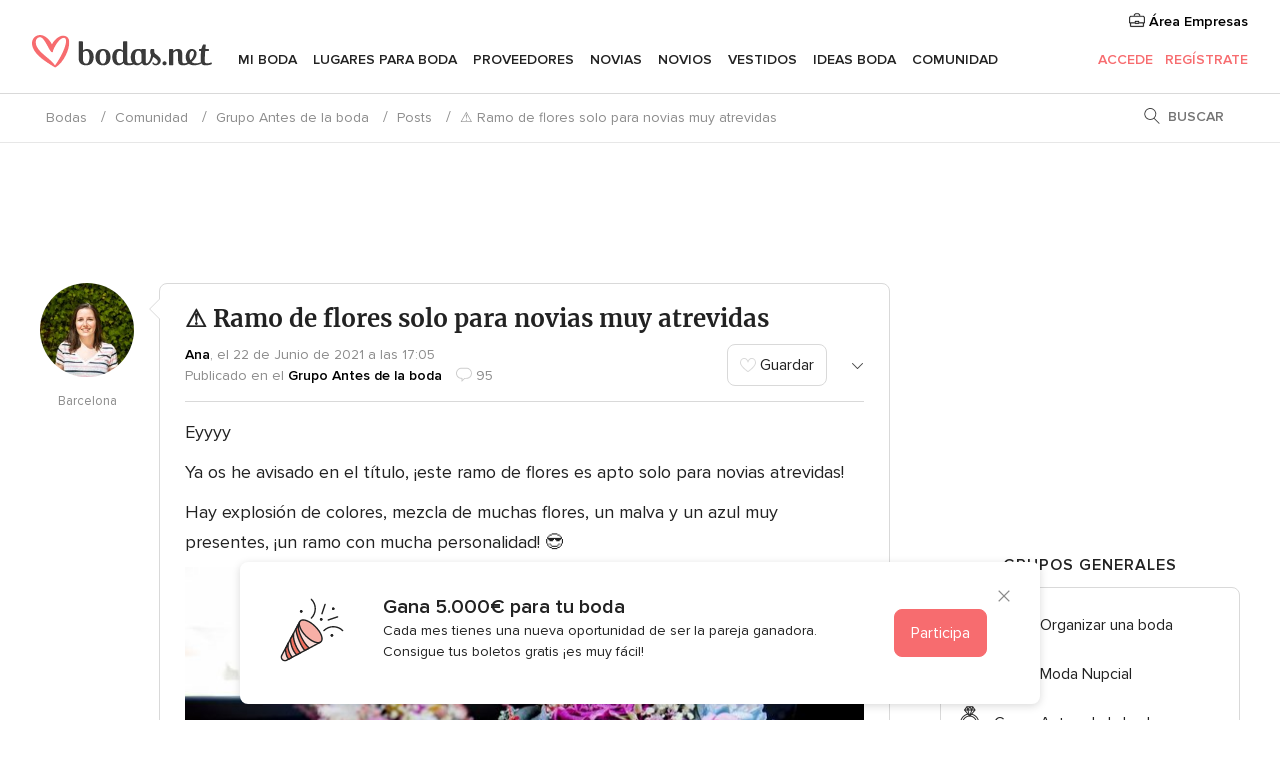

--- FILE ---
content_type: text/html; charset=UTF-8
request_url: https://comunidad.bodas.net/debates/ramo-de-flores-solo-para-novias-muy-atrevidas--t771444
body_size: 35672
content:
<!DOCTYPE html>
<html lang="es-ES" prefix="og: http://ogp.me/ns#">
<head>
<meta http-equiv="Content-Type" content="text/html; charset=utf-8">
<title>⚠️ Ramo de flores solo para novias muy atrevidas - Antes de la boda - Foro Bodas.net</title>
<meta name="description" content="EyyyyYa os he avisado en el título, ¡este ramo de flores es apto solo para novias atrevidas!Hay explosión de colores, mezcla de muchas flores, un malva y un azul muy presentes, ¡un ramo con mucha personalidad! 😎¿Tú eres una novia atrevida o no?...">
<meta name="keywords" content="⚠️ Ramo de flores solo para novias muy atrevidas, debate ⚠️ Ramo de flores solo para novias muy atrevidas, debates ⚠️ Ramo de flores solo para novias muy atrevidas">
<meta name="viewport" content="">
<meta name="robots" content="NOINDEX,NOFOLLOW">
<meta name="pbdate" content="8:26:02 26/01/2026">
<link rel="next" href="https://comunidad.bodas.net/debates/ramo-de-flores-solo-para-novias-muy-atrevidas--t771444--2">
<link rel="alternate" href="android-app://net.bodas.launcher/bodasnet/m.bodas.net/debates/ramo-de-flores-solo-para-novias-muy-atrevidas--t771444">
<link rel="shortcut icon" href="https://www.bodas.net/mobile/assets/img/favicon/favicon.png">

<meta property="fb:pages" content="60558433839" />
<meta property="fb:app_id" content="127038310647837" />
<meta property="og:type" content="website" />
<meta property="og:title" content="⚠️ Ramo de flores solo para novias muy atrevidas" />
<meta property="og:description" content="EyyyyYa os he avisado en el título, ¡este ramo de flores es apto solo para novias atrevidas!Hay explosión de colores, mezcla de muchas flores, un malva y un azul muy presentes, ¡un ramo con mucha personalidad! 😎¿Tú eres una novia atrevida o no?" />
<meta property="og:image" content="https://cdn0.bodas.net/usuarios/fotos/3/4/1/5/cfb_1566110.jpg">
<meta property="og:image:secure_url" content="https://cdn0.bodas.net/usuarios/fotos/3/4/1/5/cfb_1566110.jpg">
<meta property="og:image:alt" content="⚠️ Ramo de flores solo para novias muy atrevidas">
<meta property="og:url" content="https://comunidad.bodas.net/debates/ramo-de-flores-solo-para-novias-muy-atrevidas--t771444" />
<meta name="twitter:card" content="summary_large_image" />

<link rel="stylesheet" href="https://www.bodas.net/css/css-symfnw-ES171-1-20260122-010-1_www_m_-phoenix/base.css">
<link rel="stylesheet" href="https://www.bodas.net/css/css-symfnw-ES171-1-20260122-010-1_www_m_-migrate/migrate,phoenix/community,phoenix/sprite_set_community_rank,phoenix/sprite_set_community_group.css">
        <script>
            var internalTrackingService = internalTrackingService || {
                triggerSubmit : function() {},
                triggerAbandon : function() {},
                loaded : false
            };
        </script>

            <script type="text/javascript">
      function getCookie (name) {var b = document.cookie.match('(^|;)\\s*' + name + '\\s*=\\s*([^;]+)'); return b ? unescape(b.pop()) : null}
      function overrideOneTrustGeo () {
        const otgeoCookie = getCookie('otgeo') || '';
        const regexp = /^([A-Za-z]+)(?:,([A-Za-z]+))?$/g;
        const matches = [...otgeoCookie.matchAll(regexp)][0];
        if (matches) {
          const countryCode = matches[1];
          const stateCode = matches[2];
          const geolocationResponse = {
            countryCode
          };
          if (stateCode) {
            geolocationResponse.stateCode = stateCode;
          }
          return {
            geolocationResponse
          };
        }
      }
      var OneTrust = overrideOneTrustGeo() || undefined;
    </script>
    <span class="ot-sdk-show-settings" style="display: none"></span>
    <script src="https://cdn.cookielaw.org/scripttemplates/otSDKStub.js" data-language="es-ES" data-domain-script="4354ed50-c10d-4696-9216-1186021c8d0c" data-ignore-ga='true' defer></script>
        <script>var isCountryCookiesActiveByDefault=false,CONSENT_ANALYTICS_GROUP="C0002",CONSENT_PERSONALIZATION_GROUP="C0003",CONSENT_TARGETED_ADVERTISING_GROUP="C0004",CONSENT_SOCIAL_MEDIA_GROUP="C0005",cookieConsentContent='',hideCookieConsentLayer= '', OptanonAlertBoxClosed='';hideCookieConsentLayer=getCookie('hideCookieConsentLayer');OptanonAlertBoxClosed=getCookie('OptanonAlertBoxClosed');if(hideCookieConsentLayer==="1"||Boolean(OptanonAlertBoxClosed)){cookieConsentContent=queryStringToJSON(getCookie('OptanonConsent')||'');}function getCookie(e){var o=document.cookie.match("(^|;)\\s*"+e+"\\s*=\\s*([^;]+)");return o?unescape(o.pop()):null}function queryStringToJSON(e){var o=e.split("&"),t={};return o.forEach(function(e){e=e.split("="),t[e[0]]=decodeURIComponent(e[1]||"")}),JSON.parse(JSON.stringify(t))}function isCookieGroupAllowed(e){var o=cookieConsentContent.groups;if("string"!=typeof o){if(!isCountryCookiesActiveByDefault && e===CONSENT_ANALYTICS_GROUP && getCookie('hideCookieConsentLayer')==="1"){return true}return isCountryCookiesActiveByDefault;}for(var t=o.split(","),n=0;n<t.length;n++)if(t[n].indexOf(e,0)>=0)return"1"===t[n].split(":")[1];return!1}function userHasAcceptedTheCookies(){var e=document.getElementsByTagName("body")[0],o=document.createEvent("HTMLEvents");cookieConsentContent=queryStringToJSON(getCookie("OptanonConsent")||""),!0===isCookieGroupAllowed(CONSENT_ANALYTICS_GROUP)&&(o.initEvent("analyticsCookiesHasBeenAccepted",!0,!1),e.dispatchEvent(o)),!0===isCookieGroupAllowed(CONSENT_PERSONALIZATION_GROUP)&&(o.initEvent("personalizationCookiesHasBeenAccepted",!0,!1),e.dispatchEvent(o)),!0===isCookieGroupAllowed(CONSENT_TARGETED_ADVERTISING_GROUP)&&(o.initEvent("targetedAdvertisingCookiesHasBeenAccepted",!0,!1),e.dispatchEvent(o)),!0===isCookieGroupAllowed(CONSENT_SOCIAL_MEDIA_GROUP)&&(o.initEvent("socialMediaAdvertisingCookiesHasBeenAccepted",!0,!1),e.dispatchEvent(o))}</script>
    <script>
      document.getElementsByTagName('body')[0].addEventListener('oneTrustLoaded', function () {
        if (OneTrust.GetDomainData()?.ConsentModel?.Name === 'notice only') {
          const cookiePolicyLinkSelector = document.querySelectorAll('.ot-sdk-show-settings')
          cookiePolicyLinkSelector.forEach((selector) => {
            selector.style.display = 'none'
          })
        }
      })
    </script>
        <script>
        function CMP() {
            var body = document.getElementsByTagName('body')[0];
            var event = document.createEvent('HTMLEvents');
            var callbackIAB = (tcData, success) => {
                if (success && (tcData.eventStatus === 'tcloaded' || tcData.eventStatus === 'useractioncomplete')) {
                    window.__tcfapi('removeEventListener', 2, () => {
                    }, callbackIAB);
                    if ((typeof window.Optanon !== "undefined" &&
                      !window.Optanon.GetDomainData().IsIABEnabled) ||
                      (tcData.gdprApplies &&
                        typeof window.Optanon !== "undefined" &&
                        window.Optanon.GetDomainData().IsIABEnabled &&
                        getCookie('OptanonAlertBoxClosed'))) {
                      userHasAcceptedTheCookies();
                    }
                    if (isCookieGroupAllowed(CONSENT_ANALYTICS_GROUP) !== true) {
                        event.initEvent('analyticsCookiesHasBeenDenied', true, false);
                        body.dispatchEvent(event);
                    }
                    if (isCookieGroupAllowed(CONSENT_TARGETED_ADVERTISING_GROUP) !== true) {
                        event.initEvent('targetedAdvertisingCookiesHasBeenDenied', true, false);
                        body.dispatchEvent(event);
                    }
                    if (tcData.gdprApplies && typeof window.Optanon !== "undefined" && window.Optanon.GetDomainData().IsIABEnabled) {
                        event.initEvent('IABTcDataReady', true, false);
                        body.dispatchEvent(event);
                    } else {
                        event.initEvent('nonIABCountryDataReady', true, false);
                        body.dispatchEvent(event);
                    }
                }
            }
            var cnt = 0;
            var consentSetInterval = setInterval(function () {
                cnt += 1;
                if (cnt === 600) {
                    userHasAcceptedTheCookies();
                    clearInterval(consentSetInterval);
                }
                if (typeof window.Optanon !== "undefined" && !window.Optanon.GetDomainData().IsIABEnabled) {
                    clearInterval(consentSetInterval);
                    userHasAcceptedTheCookies();
                    event.initEvent('oneTrustLoaded', true, false);
                    body.dispatchEvent(event);
                    event.initEvent('nonIABCountryDataReady', true, false);
                    body.dispatchEvent(event);
                }
                if (typeof window.__tcfapi !== "undefined") {
                    event.initEvent('oneTrustLoaded', true, false);
                    body.dispatchEvent(event);
                    clearInterval(consentSetInterval);
                    window.__tcfapi('addEventListener', 2, callbackIAB);
                }
            });
        }
                function OptanonWrapper() {
          CMP();
        }
    </script>

<script async src="https://securepubads.g.doubleclick.net/tag/js/gpt.js"></script>
<script>
  var googletag = googletag || {}
  googletag.cmd = googletag.cmd || []

  const setNonPersonalizedAds = function () {
    googletag.pubads().setPrivacySettings({
      nonPersonalizedAds: true
    });
  }

  const enableGoogleAdsLazyLoad = function () {
    googletag.pubads().enableLazyLoad({
      // Fetch slots within 5 viewports.
      fetchMarginPercent: 40,
      // Render slots within 2 viewports.
      renderMarginPercent: 20,
      // Double the above values on mobile, where viewports are smaller
      // and users tend to scroll faster.
      mobileScaling: 2.0
    })
  }

  const refreshAdsSlots = function () {
    const slots = googletag.pubads().getSlots()
    console.log('[GPT] refreshing slots '+ slots.length)
    slots.forEach((slot) => {
      if (slot.getHtml() === '') {
        googletag.pubads().refresh([slot])
      }
    })
  }

  const refreshAdSlot = function (googleAdsObject, slots, domId) {
    slots.forEach((slot) => {
      var slotDomSlotId = slot.getSlotId().getDomId()
      if (slot.getHtml() === '' && domId === slotDomSlotId ) {
        googleAdsObject.pubads().refresh([slot])
      }
    })
  }

  const showAds = function () {
    if (typeof window.gptLoaded !== 'undefined') {
      console.log('[GPT] Ads already loaded.');
      return;
    }

            enableGoogleAdsLazyLoad();
    
    googletag.enableServices();

    // We need this timeout because sometimes on first landing when we enable the ads an execute the refresh
    // with lazy load enabled the slots are not loaded yet in googletag object
    setTimeout(function (){
      refreshAdsSlots()
    }, 1)

    window.gptLoaded = true
  }

  const programmaticShowAds = () => {
    const targetedAdvertising = isCookieGroupAllowed(CONSENT_TARGETED_ADVERTISING_GROUP)
    const nonPersonalizedAds =  !targetedAdvertising
    console.info('[GPT] Targeted Advertising: '+targetedAdvertising)
    console.info('[GPT] Non-personalized ADS: '+nonPersonalizedAds)

            if (targetedAdvertising) {
          showAds()
        }
      }

  const programmaticAds = function () {
    if (typeof window.__tcfapi !== 'undefined') {
      console.info("[GPT] __tcfapi ON.")
      window.__tcfapi('getTCData', 2, (tcData, success) => {
        if (!success) {
          return
        }

        if (!tcData.gdprApplies) {
          showAds()
          return
        }

        programmaticShowAds()
      })
    } else if(typeof window._uspapi !== 'undefined') {
      console.info("[GPT] _uspapi ON.")
      window.__uspapi('getUSPData', 1 , (uspData, success) => {
        if (!success) {
          return
        }

        if (!tcData.gpcEnabled) {
          showAds()
          return
        }

        programmaticShowAds()
      })

    } else {
      // IN US ads are loaded but without personalized ads
          }
  }

  const nonIABCountriesAds = function () {
          showAds()
        }

  document.addEventListener('DOMContentLoaded', function () {
    document.getElementsByTagName('body')[0].addEventListener('IABTcDataReady', function () {
      console.log('[GPT] Event: IABTcDataReady loaded before googletag push')
      window.gptCmpIABDataReadyEventAlreadyLoaded = true
    })

    document.getElementsByTagName('body')[0].addEventListener('nonIABCountryDataReady', function () {
      console.log('[GPT] Event: nonIABCountryDataReady loaded before googletag push')
      window.gptCmpNonIABCountryDataReadyEventAlreadyLoaded = true
    })
  });

  googletag.cmd.push(function () {
      var slot0 = googletag.defineSlot('/4879/Forums.n_ES/Desktop/main/topleaderboard', [[728,90],[970,90],[1280,90]], 'div-gpt-ad-1334158298810-0').setTargeting('forumtopic', ['grupo antes de la boda']).addService(googletag.pubads());
var slot1 = googletag.defineSlot('/4879/Forums.n_ES/Desktop/main/rightrailtop', [[300,600],[300,250]], 'div-gpt-ad-1334158298810-1').setTargeting('forumtopic', ['grupo antes de la boda']).addService(googletag.pubads());
var slot2 = googletag.defineSlot('/4879/Forums.n_ES/Desktop/main/rightrailmiddle', [[300,600],[300,250]], 'div-gpt-ad-1334158298810-2').setTargeting('forumtopic', ['grupo antes de la boda']).addService(googletag.pubads());
var slot3 = googletag.defineSlot('/4879/Forums.n_ES/Desktop/main/rightrailbottom', [[300,600]], 'div-gpt-ad-1334158298810-3').setTargeting('forumtopic', ['grupo antes de la boda']).addService(googletag.pubads());

    googletag.pubads().addEventListener('slotRequested', function (event) {
      console.log('[GPT]', event.slot.getSlotElementId(), 'fetched')
    })

    googletag.pubads().addEventListener('slotOnload', function (event) {
      console.log('[GPT]', event.slot.getSlotElementId(), 'rendered')
    })

            googletag.pubads().disableInitialLoad()

        document.getElementsByTagName('body')[0].addEventListener('IABTcDataReady', function () {
          console.log('[GPT] Event: IABTcDataReady')
          programmaticAds()
        })

        document.getElementsByTagName('body')[0].addEventListener('nonIABCountryDataReady', function () {
          console.log('[GPT] Event: nonIABCountryDataReady')
          nonIABCountriesAds()
        })

                googletag.enableServices();
                if (window.gptCmpIABDataReadyEventAlreadyLoaded) {
          programmaticAds()
        } else if (window.gptCmpNonIABCountryDataReadyEventAlreadyLoaded) {
          nonIABCountriesAds()
        }
    
    /* We fire a global event when DFP library has been loaded */
    setTimeout(function () {
      if (typeof window.app !== 'undefined' && typeof window.app.event !== 'undefined') {
        window.app.event.emit('DFP::Loaded', googletag)
      }
    }, 0)
  })
</script>

</head>
<body>
    <script>
    var gtagScript = function() { var s = document.createElement("script"), el = document.getElementsByTagName("script")[0]; s.defer = true;
    s.src = "https://www.googletagmanager.com/gtag/js?id=G-QDLJBX8LD9";
    el.parentNode.insertBefore(s, el);}
    window.dataLayer = window.dataLayer || [];
    const analyticsGroupOpt = isCookieGroupAllowed(CONSENT_ANALYTICS_GROUP) === true;
    const targetedAdsOpt = isCookieGroupAllowed(CONSENT_TARGETED_ADVERTISING_GROUP) === true;
    const personalizationOpt = isCookieGroupAllowed(CONSENT_PERSONALIZATION_GROUP) === true;
                        window['gtag_enable_tcf_support'] = true;
            document.getElementsByTagName('body')[0].addEventListener('oneTrustLoaded', function () {
                gtagScript();
            });
            
    function gtag(){dataLayer.push(arguments);}
    gtag('js', new Date());

    gtag('consent', 'default', {
      'analytics_storage': analyticsGroupOpt ? 'granted' : 'denied',
      'ad_storage': targetedAdsOpt ? 'granted' : 'denied',
      'ad_user_data': targetedAdsOpt ? 'granted' : 'denied',
      'ad_user_personalization': targetedAdsOpt ? 'granted' : 'denied',
      'functionality_storage': targetedAdsOpt ? 'granted' : 'denied',
      'personalization_storage': personalizationOpt ? 'granted' : 'denied',
      'security_storage': 'granted'
    });
    gtag('set', 'ads_data_redaction', !analyticsGroupOpt);
    gtag('set', 'allow_ad_personalization_signals', analyticsGroupOpt);
    gtag('set', 'allow_google_signals', analyticsGroupOpt);
    gtag('set', 'allow_interest_groups', analyticsGroupOpt);
            gtag('config', 'G-QDLJBX8LD9', { groups: 'analytics', 'send_page_view': false });
    
                        gtag('config', 'AW-1021727564', { groups: 'adwords' });
            </script>
        <a class="layoutSkipMain" href="#layoutMain">Ir al contenido principal</a>



<div class="layoutHeader">
            <div class="menu-top">
                                                    <a class="menu-top-access app-ua-track-event"  data-track-c='LoginTracking' data-track-a='a-click' data-track-l='d-desktop+s-header+o-groups_discussion_item+dt-vendors_zone' data-track-v='0' data-track-ni='0'  rel="nofollow" href="https://www.bodas.net/emp-Acceso.php">
                    <i class="svgIcon app-svg-async svgIcon__briefcase "   data-name="vendors/briefcase" data-svg="https://cdn1.bodas.net/assets/svg/optimized/vendors/briefcase.svg" data-svg-lazyload="1"></i>                    Área Empresas                </a>
                    </div>
    

    <div id="menu" class="menu app-menu">
        <div class="">
            <div class="menu-wrapper-align flex">
                <div class="app-ua-track-event layoutHeader__logoAnchor main-logo"  data-track-c='Navigation' data-track-a='a-click' data-track-l='d-desktop+o-header_logo' data-track-v='0' data-track-ni='0' >
                                        <a title="Bodas" href="https://www.bodas.net/">
                                                <img alt="Bodas" src="https://www.bodas.net/assets/img/logos/gen_logoHeader.svg" width="180" height="33">
                    </a>
                </div>

                <div class="layoutHeader__nav">
                    
                                            <div class="app-common-header-container" id="nav-main" role="navigation">
                            <ul class="nav-main">
            <li class="nav-main-item  ">
                                    <a href="https://www.bodas.net/organizador-bodas"
                class="nav-main-link app-header-tab  app-ua-track-event"
                 data-track-c='Navigation' data-track-a='a-click' data-track-l='d-desktop+s-header+o-groups_user_activity_list+dt-tools' data-track-v='0' data-track-ni='0'                 data-tab="miboda"
            >
                Mi boda            </a>
                            <div class="app-tabs-container-miboda">
                    
<div class="layoutNavMenuTab app-header-menu-itemDropdown">
    <div class="layoutNavMenuTab__layout">
        <div class="layoutNavMenuTab__header">
    <i class="svgIcon app-svg-async svgIcon__angleLeftBlood layoutNavMenuTab__icon app-header-menu-item-closeSection"   data-name="_common/angleLeftBlood" data-svg="https://cdn1.bodas.net/assets/svg/optimized/_common/angleLeftBlood.svg" data-svg-lazyload="1"></i>    <a class="layoutNavMenuTab__title" href="https://www.bodas.net/organizador-bodas">
        Mi boda    </a>
    <i class="svgIcon app-svg-async svgIcon__close layoutNavMenuTab__iconClose app-header-menu-toggle"   data-name="_common/close" data-svg="https://cdn1.bodas.net/assets/svg/optimized/_common/close.svg" data-svg-lazyload="1"></i></div>
<div class="layoutNavMenuTabMyWedding">
    <div class="layoutNavMenuTabMyWeddingList">
        <a class="layoutNavMenuTabMyWedding__title" href="https://www.bodas.net/organizador-bodas">
            Mi organizador de boda        </a>
        <ul class="layoutNavMenuTabMyWeddingList__content ">
            <li class="layoutNavMenuTabMyWeddingList__item layoutNavMenuTabMyWeddingList__item--viewAll">
                <a href="https://www.bodas.net/organizador-bodas">Ver todo</a>
            </li>
                                            <li class="layoutNavMenuTabMyWeddingList__item "
                                    >
                    <a href="https://www.bodas.net/agenda-tareas-boda">
                        <i class="svgIcon app-svg-async svgIcon__checklist layoutNavMenuTabMyWeddingList__itemIcon"   data-name="tools/categories/checklist" data-svg="https://cdn1.bodas.net/assets/svg/optimized/tools/categories/checklist.svg" data-svg-lazyload="1"></i>                        Agenda                    </a>
                </li>
                                            <li class="layoutNavMenuTabMyWeddingList__item "
                                    >
                    <a href="https://www.bodas.net/lista-invitados-boda">
                        <i class="svgIcon app-svg-async svgIcon__guests layoutNavMenuTabMyWeddingList__itemIcon"   data-name="tools/categories/guests" data-svg="https://cdn1.bodas.net/assets/svg/optimized/tools/categories/guests.svg" data-svg-lazyload="1"></i>                        Invitados                    </a>
                </li>
                                            <li class="layoutNavMenuTabMyWeddingList__item "
                                    >
                    <a href="https://www.bodas.net/organizador-mesas-boda">
                        <i class="svgIcon app-svg-async svgIcon__tables layoutNavMenuTabMyWeddingList__itemIcon"   data-name="tools/categories/tables" data-svg="https://cdn1.bodas.net/assets/svg/optimized/tools/categories/tables.svg" data-svg-lazyload="1"></i>                        Mesas                    </a>
                </li>
                                            <li class="layoutNavMenuTabMyWeddingList__item "
                                    >
                    <a href="https://www.bodas.net/presupuestador-boda">
                        <i class="svgIcon app-svg-async svgIcon__budget layoutNavMenuTabMyWeddingList__itemIcon"   data-name="tools/categories/budget" data-svg="https://cdn1.bodas.net/assets/svg/optimized/tools/categories/budget.svg" data-svg-lazyload="1"></i>                        Presupuestador                    </a>
                </li>
                                            <li class="layoutNavMenuTabMyWeddingList__item "
                                    >
                    <a href="https://www.bodas.net/mis-proveedores-boda">
                        <i class="svgIcon app-svg-async svgIcon__vendors layoutNavMenuTabMyWeddingList__itemIcon"   data-name="tools/categories/vendors" data-svg="https://cdn1.bodas.net/assets/svg/optimized/tools/categories/vendors.svg" data-svg-lazyload="1"></i>                        Proveedores                    </a>
                </li>
                                            <li class="layoutNavMenuTabMyWeddingList__item "
                                    >
                    <a href="https://www.bodas.net/mis-vestidos-novia">
                        <i class="svgIcon app-svg-async svgIcon__dresses layoutNavMenuTabMyWeddingList__itemIcon"   data-name="tools/categories/dresses" data-svg="https://cdn1.bodas.net/assets/svg/optimized/tools/categories/dresses.svg" data-svg-lazyload="1"></i>                        Vestidos                    </a>
                </li>
                                            <li class="layoutNavMenuTabMyWeddingList__item "
                                    >
                    <a href="https://www.bodas.net/website/index.php?actionReferrer=8">
                        <i class="svgIcon app-svg-async svgIcon__website layoutNavMenuTabMyWeddingList__itemIcon"   data-name="tools/categories/website" data-svg="https://cdn1.bodas.net/assets/svg/optimized/tools/categories/website.svg" data-svg-lazyload="1"></i>                        Web de boda                    </a>
                </li>
                                            <li class="layoutNavMenuTabMyWeddingList__item app-analytics-track-event-click"
                                            data-tracking-category="Navigation"
                        data-tracking-section="header_venues"
                        data-tracking-dt="contest"
                                    >
                    <a href="https://www.bodas.net/sorteo">
                        <i class="svgIcon app-svg-async svgIcon__contest layoutNavMenuTabMyWeddingList__itemIcon"   data-name="tools/categories/contest" data-svg="https://cdn1.bodas.net/assets/svg/optimized/tools/categories/contest.svg" data-svg-lazyload="1"></i>                        Sorteo                    </a>
                </li>
                    </ul>
    </div>
        <div class="layoutNavMenuTabMyWeddingBanners">
                    
<div class="layoutNavMenuBannerBox app-header-menu-banner app-link "
     data-href="https://www.bodas.net/app-bodas"
     >
    <div class="layoutNavMenuBannerBox__content">
                    <p class="layoutNavMenuBannerBox__title">Descárgate la app</p>
                <span class="layoutNavMenuBannerBox__subtitle">Organiza tu boda donde y cuando quieras</span>
    </div>
                <img data-src="https://www.bodas.net/assets/img/logos/square-icon.svg"  class="lazyload layoutNavMenuBannerBox__icon" alt="Icono de app"  width="60" height="60"  >
    </div>
                                            
<div class="layoutNavMenuBannerBox app-header-menu-banner app-link "
     data-href="https://www.bodas.net/album-boda-wedshoots"
     >
    <div class="layoutNavMenuBannerBox__content">
                    <a class="layoutNavMenuBannerBox__title" href="https://www.bodas.net/album-boda-wedshoots">Wedshoots</a>
                <span class="layoutNavMenuBannerBox__subtitle">Todas las fotos de tus invitados recopiladas en un álbum</span>
    </div>
                <img data-src="https://www.bodas.net/assets/img/wedshoots/ico_wedshoots.svg"  class="lazyload layoutNavMenuBannerBox__icon" alt="Icono de Wedshoots"  width="60" height="60"  >
    </div>
                        </div>
</div>    </div>
</div>
                </div>
                    </li>
            <li class="nav-main-item  ">
                                    <a href="https://www.bodas.net/bodas/banquetes"
                class="nav-main-link app-header-tab  app-ua-track-event"
                 data-track-c='Navigation' data-track-a='a-click' data-track-l='d-desktop+s-header+o-groups_user_activity_list+dt-venues' data-track-v='0' data-track-ni='0'                 data-tab="banquetes"
            >
                Lugares para Boda            </a>
                            <div class="app-tabs-container-banquetes">
                    
<div class="layoutNavMenuTab app-header-menu-itemDropdown">
    <div class="layoutNavMenuTab__layout">
        
<div class="layoutNavMenuTab__header">
    <i class="svgIcon app-svg-async svgIcon__angleLeftBlood layoutNavMenuTab__icon app-header-menu-item-closeSection"   data-name="_common/angleLeftBlood" data-svg="https://cdn1.bodas.net/assets/svg/optimized/_common/angleLeftBlood.svg" data-svg-lazyload="1"></i>    <a class="layoutNavMenuTab__title" href="https://www.bodas.net/bodas/banquetes">
        Lugares para Boda    </a>
    <i class="svgIcon app-svg-async svgIcon__close layoutNavMenuTab__iconClose app-header-menu-toggle"   data-name="_common/close" data-svg="https://cdn1.bodas.net/assets/svg/optimized/_common/close.svg" data-svg-lazyload="1"></i></div>
<div class="layoutNavMenuTabVenues">
    <div class="layoutNavMenuTabVenues__categories">
        <div class="layoutNavMenuTabVenuesList">
            <a class="layoutNavMenuTabVenues__title"
               href="https://www.bodas.net/bodas/banquetes">
                Lugares para Boda            </a>
            <ul class="layoutNavMenuTabVenuesList__content">
                <li class="layoutNavMenuTabVenuesList__item layoutNavMenuTabVenuesList__item--viewAll">
                    <a href="https://www.bodas.net/bodas/banquetes">Ver todo</a>
                </li>
                                    <li class="layoutNavMenuTabVenuesList__item">
                        <a href="https://www.bodas.net/bodas/banquetes/fincas">
                            Fincas                        </a>
                    </li>
                                    <li class="layoutNavMenuTabVenuesList__item">
                        <a href="https://www.bodas.net/bodas/banquetes/masias">
                            Masías                        </a>
                    </li>
                                    <li class="layoutNavMenuTabVenuesList__item">
                        <a href="https://www.bodas.net/bodas/banquetes/hoteles">
                            Hoteles                        </a>
                    </li>
                                    <li class="layoutNavMenuTabVenuesList__item">
                        <a href="https://www.bodas.net/bodas/banquetes/restaurantes">
                            Restaurantes                        </a>
                    </li>
                                    <li class="layoutNavMenuTabVenuesList__item">
                        <a href="https://www.bodas.net/bodas/banquetes/salones-de-boda">
                            Salones de Boda                        </a>
                    </li>
                                    <li class="layoutNavMenuTabVenuesList__item">
                        <a href="https://www.bodas.net/bodas/banquetes/castillos">
                            Castillos                        </a>
                    </li>
                                    <li class="layoutNavMenuTabVenuesList__item">
                        <a href="https://www.bodas.net/bodas/banquetes/cortijos">
                            Cortijos                        </a>
                    </li>
                                    <li class="layoutNavMenuTabVenuesList__item">
                        <a href="https://www.bodas.net/bodas/banquetes/haciendas">
                            Haciendas                        </a>
                    </li>
                                    <li class="layoutNavMenuTabVenuesList__item">
                        <a href="https://www.bodas.net/bodas/banquetes/bodegas">
                            Bodegas                        </a>
                    </li>
                                    <li class="layoutNavMenuTabVenuesList__item">
                        <a href="https://www.bodas.net/bodas/banquetes/espacios-singulares">
                            Espacios Singulares                        </a>
                    </li>
                                    <li class="layoutNavMenuTabVenuesList__item">
                        <a href="https://www.bodas.net/bodas/banquetes/bodas-en-la-playa">
                            Bodas en la playa                        </a>
                    </li>
                                                    <li class="layoutNavMenuTabVenuesList__item layoutNavMenuTabVenuesList__item--highlight">
                        <a href="https://www.bodas.net/promociones/banquetes">
                            Promociones                        </a>
                    </li>
                            </ul>
        </div>
    </div>
    
            <div class="layoutNavMenuTabVenuesBanners">
                            
<div class="layoutNavMenuBannerBox app-header-menu-banner app-link app-analytics-track-event-click"
     data-href="https://www.bodas.net/destination-wedding"
                  data-tracking-section=header_venues                      data-tracking-category=Navigation                      data-tracking-dt=destination_weddings         >
    <div class="layoutNavMenuBannerBox__content">
                    <p class="layoutNavMenuBannerBox__title">Destination Weddings</p>
                <span class="layoutNavMenuBannerBox__subtitle">Cásate en el país que siempre has soñado.</span>
    </div>
            <img class="svgIcon svgIcon__plane_destination layoutNavMenuBannerBox__icon lazyload" data-src="https://cdn1.bodas.net/assets/svg/original/illustration/plane_destination.svg"  alt="illustration plane destination" width="56" height="56" >    </div>
                                        
<div class="layoutNavMenuBannerBox app-header-menu-banner app-link app-analytics-track-event-click"
     data-href="https://www.bodas.net/sorteo"
                  data-tracking-section=header_venues                      data-tracking-category=Navigation                      data-tracking-dt=contest         >
    <div class="layoutNavMenuBannerBox__content">
                    <p class="layoutNavMenuBannerBox__title">Gana 5.000&euro;</p>
                <span class="layoutNavMenuBannerBox__subtitle">Participa en la 159ª edición del sorteo de Bodas.net</span>
    </div>
            <img class="svgIcon svgIcon__stars layoutNavMenuBannerBox__icon lazyload" data-src="https://cdn1.bodas.net/assets/svg/original/illustration/stars.svg"  alt="illustration stars" width="56" height="56" >    </div>
                    </div>
    </div>
    </div>
</div>
                </div>
                    </li>
            <li class="nav-main-item  ">
                                    <a href="https://www.bodas.net/bodas/proveedores"
                class="nav-main-link app-header-tab  app-ua-track-event"
                 data-track-c='Navigation' data-track-a='a-click' data-track-l='d-desktop+s-header+o-groups_user_activity_list+dt-vendors' data-track-v='0' data-track-ni='0'                 data-tab="proveedores"
            >
                Proveedores            </a>
                            <div class="app-tabs-container-proveedores">
                    
<div class="layoutNavMenuTab app-header-menu-itemDropdown">
    <div class="layoutNavMenuTab__layout">
        
<div class="layoutNavMenuTab__header">
    <i class="svgIcon app-svg-async svgIcon__angleLeftBlood layoutNavMenuTab__icon app-header-menu-item-closeSection"   data-name="_common/angleLeftBlood" data-svg="https://cdn1.bodas.net/assets/svg/optimized/_common/angleLeftBlood.svg" data-svg-lazyload="1"></i>    <a class="layoutNavMenuTab__title" href="https://www.bodas.net/bodas/proveedores">
        Proveedores    </a>
    <i class="svgIcon app-svg-async svgIcon__close layoutNavMenuTab__iconClose app-header-menu-toggle"   data-name="_common/close" data-svg="https://cdn1.bodas.net/assets/svg/optimized/_common/close.svg" data-svg-lazyload="1"></i></div>
<div class="layoutNavMenuTabVendors">
    <div class="layoutNavMenuTabVendors__content">
        <div class="layoutNavMenuTabVendorsList">
            <a class="layoutNavMenuTabVendors__title" href="https://www.bodas.net/bodas/proveedores">
                Empieza a contratar tus proveedores            </a>
            <ul class="layoutNavMenuTabVendorsList__content">
                <li class="layoutNavMenuTabVendorsList__item layoutNavMenuTabVendorsList__item--viewAll">
                    <a href="https://www.bodas.net/bodas/proveedores">Ver todo</a>
                </li>
                                    <li class="layoutNavMenuTabVendorsList__item">
                        <i class="svgIcon app-svg-async svgIcon__categPhoto layoutNavMenuTabVendorsList__itemIcon"   data-name="vendors/categories/categPhoto" data-svg="https://cdn1.bodas.net/assets/svg/optimized/vendors/categories/categPhoto.svg" data-svg-lazyload="1"></i>                        <a href="https://www.bodas.net/bodas/proveedores/fotografos">
                            Fotógrafos                        </a>
                    </li>
                                    <li class="layoutNavMenuTabVendorsList__item">
                        <i class="svgIcon app-svg-async svgIcon__categVideo layoutNavMenuTabVendorsList__itemIcon"   data-name="vendors/categories/categVideo" data-svg="https://cdn1.bodas.net/assets/svg/optimized/vendors/categories/categVideo.svg" data-svg-lazyload="1"></i>                        <a href="https://www.bodas.net/bodas/proveedores/video">
                            Vídeo                        </a>
                    </li>
                                    <li class="layoutNavMenuTabVendorsList__item">
                        <i class="svgIcon app-svg-async svgIcon__categMusic layoutNavMenuTabVendorsList__itemIcon"   data-name="vendors/categories/categMusic" data-svg="https://cdn1.bodas.net/assets/svg/optimized/vendors/categories/categMusic.svg" data-svg-lazyload="1"></i>                        <a href="https://www.bodas.net/bodas/proveedores/musica">
                            Música                        </a>
                    </li>
                                    <li class="layoutNavMenuTabVendorsList__item">
                        <i class="svgIcon app-svg-async svgIcon__categCatering layoutNavMenuTabVendorsList__itemIcon"   data-name="vendors/categories/categCatering" data-svg="https://cdn1.bodas.net/assets/svg/optimized/vendors/categories/categCatering.svg" data-svg-lazyload="1"></i>                        <a href="https://www.bodas.net/bodas/proveedores/catering">
                            Catering                        </a>
                    </li>
                                    <li class="layoutNavMenuTabVendorsList__item">
                        <i class="svgIcon app-svg-async svgIcon__categRental layoutNavMenuTabVendorsList__itemIcon"   data-name="vendors/categories/categRental" data-svg="https://cdn1.bodas.net/assets/svg/optimized/vendors/categories/categRental.svg" data-svg-lazyload="1"></i>                        <a href="https://www.bodas.net/bodas/proveedores/coches-de-boda">
                            Coches de boda                        </a>
                    </li>
                                    <li class="layoutNavMenuTabVendorsList__item">
                        <i class="svgIcon app-svg-async svgIcon__categTransport layoutNavMenuTabVendorsList__itemIcon"   data-name="vendors/categories/categTransport" data-svg="https://cdn1.bodas.net/assets/svg/optimized/vendors/categories/categTransport.svg" data-svg-lazyload="1"></i>                        <a href="https://www.bodas.net/bodas/proveedores/autobuses">
                            Autobuses                        </a>
                    </li>
                                    <li class="layoutNavMenuTabVendorsList__item">
                        <i class="svgIcon app-svg-async svgIcon__categFlower layoutNavMenuTabVendorsList__itemIcon"   data-name="vendors/categories/categFlower" data-svg="https://cdn1.bodas.net/assets/svg/optimized/vendors/categories/categFlower.svg" data-svg-lazyload="1"></i>                        <a href="https://www.bodas.net/bodas/proveedores/floristerias">
                            Floristerías                        </a>
                    </li>
                                    <li class="layoutNavMenuTabVendorsList__item">
                        <i class="svgIcon app-svg-async svgIcon__categInvite layoutNavMenuTabVendorsList__itemIcon"   data-name="vendors/categories/categInvite" data-svg="https://cdn1.bodas.net/assets/svg/optimized/vendors/categories/categInvite.svg" data-svg-lazyload="1"></i>                        <a href="https://www.bodas.net/bodas/proveedores/invitaciones-de-boda">
                            Invitaciones de boda                        </a>
                    </li>
                                    <li class="layoutNavMenuTabVendorsList__item">
                        <i class="svgIcon app-svg-async svgIcon__categGift layoutNavMenuTabVendorsList__itemIcon"   data-name="vendors/categories/categGift" data-svg="https://cdn1.bodas.net/assets/svg/optimized/vendors/categories/categGift.svg" data-svg-lazyload="1"></i>                        <a href="https://www.bodas.net/bodas/proveedores/detalles-de-bodas">
                            Detalles de bodas                        </a>
                    </li>
                                    <li class="layoutNavMenuTabVendorsList__item">
                        <i class="svgIcon app-svg-async svgIcon__categPlane layoutNavMenuTabVendorsList__itemIcon"   data-name="vendors/categories/categPlane" data-svg="https://cdn1.bodas.net/assets/svg/optimized/vendors/categories/categPlane.svg" data-svg-lazyload="1"></i>                        <a href="https://www.bodas.net/bodas/proveedores/viaje-de-novios">
                            Viaje de novios                        </a>
                    </li>
                            </ul>
        </div>
                <div class="layoutNavMenuTabVendorsListOthers">
            <p class="layoutNavMenuTabVendorsListOthers__subtitle">Otras categorías</p>
            <ul class="layoutNavMenuTabVendorsListOthers__container">
                                    <li class="layoutNavMenuTabVendorsListOthers__item">
                        <a href="https://www.bodas.net/bodas/proveedores/mobiliario">
                            Mobiliario                        </a>
                    </li>
                                    <li class="layoutNavMenuTabVendorsListOthers__item">
                        <a href="https://www.bodas.net/bodas/proveedores/carpas">
                            Carpas                        </a>
                    </li>
                                    <li class="layoutNavMenuTabVendorsListOthers__item">
                        <a href="https://www.bodas.net/bodas/proveedores/animacion">
                            Animación                        </a>
                    </li>
                                    <li class="layoutNavMenuTabVendorsListOthers__item">
                        <a href="https://www.bodas.net/bodas/proveedores/decoracion-para-bodas">
                            Decoración para bodas                        </a>
                    </li>
                                    <li class="layoutNavMenuTabVendorsListOthers__item">
                        <a href="https://www.bodas.net/bodas/proveedores/listas-de-boda">
                            Listas de boda                        </a>
                    </li>
                                    <li class="layoutNavMenuTabVendorsListOthers__item">
                        <a href="https://www.bodas.net/bodas/proveedores/organizacion-bodas">
                            Organización Bodas                        </a>
                    </li>
                                    <li class="layoutNavMenuTabVendorsListOthers__item">
                        <a href="https://www.bodas.net/bodas/proveedores/tartas-de-boda">
                            Tartas de boda                        </a>
                    </li>
                                    <li class="layoutNavMenuTabVendorsListOthers__item">
                        <a href="https://www.bodas.net/bodas/proveedores/food-truck-y-mesas-dulces">
                            Food truck y mesas dulces                        </a>
                    </li>
                                                    <li class="layoutNavMenuTabVendorsListOthers__deals">
                        <a href="https://www.bodas.net/promociones/proveedores">
                            Promociones                        </a>
                    </li>
                            </ul>
        </div>
    </div>
    <div class="layoutNavMenuTabVendorsBanners">
                    
<div class="layoutNavMenuBannerBox app-header-menu-banner app-link app-analytics-track-event-click"
     data-href="https://www.bodas.net/destination-wedding"
                  data-tracking-section=header_vendors                      data-tracking-category=Navigation                      data-tracking-dt=destination_weddings         >
    <div class="layoutNavMenuBannerBox__content">
                    <p class="layoutNavMenuBannerBox__title">Destination Weddings</p>
                <span class="layoutNavMenuBannerBox__subtitle">Cásate en el país que siempre has soñado.</span>
    </div>
            <img class="svgIcon svgIcon__plane_destination layoutNavMenuBannerBox__icon lazyload" data-src="https://cdn1.bodas.net/assets/svg/original/illustration/plane_destination.svg"  alt="illustration plane destination" width="56" height="56" >    </div>
                            
<div class="layoutNavMenuBannerBox app-header-menu-banner app-link app-analytics-track-event-click"
     data-href="https://www.bodas.net/sorteo"
                  data-tracking-section=header_vendors                      data-tracking-category=Navigation                      data-tracking-dt=contest         >
    <div class="layoutNavMenuBannerBox__content">
                    <p class="layoutNavMenuBannerBox__title">Gana 5.000&euro;</p>
                <span class="layoutNavMenuBannerBox__subtitle">Participa en la 159ª edición del sorteo de Bodas.net</span>
    </div>
            <img class="svgIcon svgIcon__stars layoutNavMenuBannerBox__icon lazyload" data-src="https://cdn1.bodas.net/assets/svg/original/illustration/stars.svg"  alt="illustration stars" width="56" height="56" >    </div>
                    </div>
            <div class="layoutNavMenuTabVendorsOtherTabs">
                            <div class="layoutNavMenuTabVendorsBride">
                    <p class="layoutNavMenuTabVendorsOtherTabs__subtitle">Novias</p>
                    <ul class="layoutNavMenuTabVendorsOtherTabsList">
                                                    <li class="layoutNavMenuTabVendorsOtherTabsList__item">
                                <a href="https://www.bodas.net/bodas/novias/talleres-de-novia">
                                    Talleres de novia                                </a>
                            </li>
                                                    <li class="layoutNavMenuTabVendorsOtherTabsList__item">
                                <a href="https://www.bodas.net/bodas/novias/tiendas-de-novia">
                                    Tiendas de novia                                </a>
                            </li>
                                                    <li class="layoutNavMenuTabVendorsOtherTabsList__item">
                                <a href="https://www.bodas.net/bodas/novias/complementos-novia">
                                    Complementos novia                                </a>
                            </li>
                                                    <li class="layoutNavMenuTabVendorsOtherTabsList__item">
                                <a href="https://www.bodas.net/bodas/novias/joyeria">
                                    Joyería                                </a>
                            </li>
                                                    <li class="layoutNavMenuTabVendorsOtherTabsList__item">
                                <a href="https://www.bodas.net/bodas/novias/belleza-novias">
                                    Belleza Novias                                </a>
                            </li>
                                                    <li class="layoutNavMenuTabVendorsOtherTabsList__item">
                                <a href="https://www.bodas.net/bodas/novias/trajes-fiesta">
                                    Trajes fiesta                                </a>
                            </li>
                                                    <li class="layoutNavMenuTabVendorsOtherTabsList__item">
                                <a href="https://www.bodas.net/bodas/novias/trajes-madrina">
                                    Trajes madrina                                </a>
                            </li>
                                                    <li class="layoutNavMenuTabVendorsOtherTabsList__item">
                                <a href="https://www.bodas.net/bodas/novias/vestidos-de-arras">
                                    Vestidos de arras                                </a>
                            </li>
                                                <li class="layoutNavMenuTabVendorsOtherTabsList__item layoutNavMenuTabVendorsOtherTabsList__item--deals">
                            <a href="https://www.bodas.net/promociones/novias">
                                Promociones                            </a>
                        </li>
                    </ul>
                </div>
                                        <div class="layoutNavMenuTabVendorsGrooms">
                    <p class="layoutNavMenuTabVendorsOtherTabs__subtitle">Novios</p>
                    <ul class="layoutNavMenuTabVendorsOtherTabsList">
                                                    <li class="layoutNavMenuTabVendorsOtherTabsList__item">
                                <a href="https://www.bodas.net/bodas/novios/trajes-novio">
                                    Trajes novio                                </a>
                            </li>
                                                    <li class="layoutNavMenuTabVendorsOtherTabsList__item">
                                <a href="https://www.bodas.net/bodas/novios/alquiler-trajes">
                                    Alquiler Trajes                                </a>
                            </li>
                                                    <li class="layoutNavMenuTabVendorsOtherTabsList__item">
                                <a href="https://www.bodas.net/bodas/novios/complementos-novio">
                                    Complementos novio                                </a>
                            </li>
                                                    <li class="layoutNavMenuTabVendorsOtherTabsList__item">
                                <a href="https://www.bodas.net/bodas/novios/cuidado-masculino">
                                    Cuidado masculino                                </a>
                            </li>
                                                <li class="layoutNavMenuTabVendorsOtherTabsList__item layoutNavMenuTabVendorsOtherTabsList__item--deals">
                            <a href="https://www.bodas.net/promociones/novios">
                                Promociones                            </a>
                        </li>
                    </ul>
                </div>
                </div>
    </div>    </div>
</div>
                </div>
                    </li>
            <li class="nav-main-item  nav-tabBrides">
                                    <a href="https://www.bodas.net/bodas/novias"
                class="nav-main-link app-header-tab  app-ua-track-event"
                 data-track-c='Navigation' data-track-a='a-click' data-track-l='d-desktop+s-header+o-groups_user_activity_list+dt-bride' data-track-v='0' data-track-ni='0'                 data-tab="novias"
            >
                Novias            </a>
                            <div class="app-tabs-container-novias">
                    
<div class="layoutNavMenuTab app-header-menu-itemDropdown">
    <div class="layoutNavMenuTab__layout">
        
<div class="layoutNavMenuTab__header">
    <i class="svgIcon app-svg-async svgIcon__angleLeftBlood layoutNavMenuTab__icon app-header-menu-item-closeSection"   data-name="_common/angleLeftBlood" data-svg="https://cdn1.bodas.net/assets/svg/optimized/_common/angleLeftBlood.svg" data-svg-lazyload="1"></i>    <a class="layoutNavMenuTab__title" href="https://www.bodas.net/bodas/novias">
        Novias    </a>
    <i class="svgIcon app-svg-async svgIcon__close layoutNavMenuTab__iconClose app-header-menu-toggle"   data-name="_common/close" data-svg="https://cdn1.bodas.net/assets/svg/optimized/_common/close.svg" data-svg-lazyload="1"></i></div>
<div class="layoutNavMenuTabBridesGrooms">
    <div class="layoutNavMenuTabBridesGroomsList">
        <a class="layoutNavMenuTabBridesGrooms__title" href="https://www.bodas.net/bodas/novias">
            Novias        </a>
        <ul class="layoutNavMenuTabBridesGroomsList__content">
            <li class="layoutNavMenuTabBridesGroomsList__item layoutNavMenuTabBridesGroomsList__item--viewAll">
                <a href="https://www.bodas.net/bodas/novias">Ver todo</a>
            </li>
                            <li class="layoutNavMenuTabBridesGroomsList__item">
                    <a href="https://www.bodas.net/bodas/novias/talleres-de-novia">
                        Talleres de novia                    </a>
                </li>
                            <li class="layoutNavMenuTabBridesGroomsList__item">
                    <a href="https://www.bodas.net/bodas/novias/tiendas-de-novia">
                        Tiendas de novia                    </a>
                </li>
                            <li class="layoutNavMenuTabBridesGroomsList__item">
                    <a href="https://www.bodas.net/bodas/novias/complementos-novia">
                        Complementos novia                    </a>
                </li>
                            <li class="layoutNavMenuTabBridesGroomsList__item">
                    <a href="https://www.bodas.net/bodas/novias/joyeria">
                        Joyería                    </a>
                </li>
                            <li class="layoutNavMenuTabBridesGroomsList__item">
                    <a href="https://www.bodas.net/bodas/novias/belleza-novias">
                        Belleza Novias                    </a>
                </li>
                            <li class="layoutNavMenuTabBridesGroomsList__item">
                    <a href="https://www.bodas.net/bodas/novias/trajes-fiesta">
                        Trajes fiesta                    </a>
                </li>
                            <li class="layoutNavMenuTabBridesGroomsList__item">
                    <a href="https://www.bodas.net/bodas/novias/trajes-madrina">
                        Trajes madrina                    </a>
                </li>
                            <li class="layoutNavMenuTabBridesGroomsList__item">
                    <a href="https://www.bodas.net/bodas/novias/vestidos-de-arras">
                        Vestidos de arras                    </a>
                </li>
                        <li class="layoutNavMenuTabBridesGroomsList__item layoutNavMenuTabBridesGroomsList__item--highlight">
                <a href="https://www.bodas.net/promociones/novias">
                    Promociones                </a>
            </li>
        </ul>
    </div>
            <div class="layoutNavMenuTabBridesGroomsBanner">
            
<div class="layoutNavMenuBannerBox app-header-menu-banner app-link "
     data-href="https://www.bodas.net/vestidos-novias"
     >
    <div class="layoutNavMenuBannerBox__content">
                    <p class="layoutNavMenuBannerBox__title">Catálogo de vestidos</p>
                <span class="layoutNavMenuBannerBox__subtitle">Elige el tuyo y encuentra tu tienda más cercana.</span>
    </div>
            <img class="svgIcon svgIcon__dress layoutNavMenuBannerBox__icon lazyload" data-src="https://cdn1.bodas.net/assets/svg/original/illustration/dress.svg"  alt="illustration dress" width="56" height="56" >    </div>
        </div>
    </div>    </div>
</div>
                </div>
                    </li>
            <li class="nav-main-item  nav-tabGrooms">
                                    <a href="https://www.bodas.net/bodas/novios"
                class="nav-main-link app-header-tab  app-ua-track-event"
                 data-track-c='Navigation' data-track-a='a-click' data-track-l='d-desktop+s-header+o-groups_user_activity_list+dt-groom' data-track-v='0' data-track-ni='0'                 data-tab="novios"
            >
                Novios            </a>
                            <div class="app-tabs-container-novios">
                    
<div class="layoutNavMenuTab app-header-menu-itemDropdown">
    <div class="layoutNavMenuTab__layout">
        
<div class="layoutNavMenuTab__header">
    <i class="svgIcon app-svg-async svgIcon__angleLeftBlood layoutNavMenuTab__icon app-header-menu-item-closeSection"   data-name="_common/angleLeftBlood" data-svg="https://cdn1.bodas.net/assets/svg/optimized/_common/angleLeftBlood.svg" data-svg-lazyload="1"></i>    <a class="layoutNavMenuTab__title" href="https://www.bodas.net/bodas/novios">
        Novios    </a>
    <i class="svgIcon app-svg-async svgIcon__close layoutNavMenuTab__iconClose app-header-menu-toggle"   data-name="_common/close" data-svg="https://cdn1.bodas.net/assets/svg/optimized/_common/close.svg" data-svg-lazyload="1"></i></div>
<div class="layoutNavMenuTabBridesGrooms">
    <div class="layoutNavMenuTabBridesGroomsList">
        <a class="layoutNavMenuTabBridesGrooms__title" href="https://www.bodas.net/bodas/novios">
            Novios        </a>
        <ul class="layoutNavMenuTabBridesGroomsList__content">
            <li class="layoutNavMenuTabBridesGroomsList__item layoutNavMenuTabBridesGroomsList__item--viewAll">
                <a href="https://www.bodas.net/bodas/novios">Ver todo</a>
            </li>
                            <li class="layoutNavMenuTabBridesGroomsList__item">
                    <a href="https://www.bodas.net/bodas/novios/trajes-novio">
                        Trajes novio                    </a>
                </li>
                            <li class="layoutNavMenuTabBridesGroomsList__item">
                    <a href="https://www.bodas.net/bodas/novios/alquiler-trajes">
                        Alquiler Trajes                    </a>
                </li>
                            <li class="layoutNavMenuTabBridesGroomsList__item">
                    <a href="https://www.bodas.net/bodas/novios/complementos-novio">
                        Complementos novio                    </a>
                </li>
                            <li class="layoutNavMenuTabBridesGroomsList__item">
                    <a href="https://www.bodas.net/bodas/novios/cuidado-masculino">
                        Cuidado masculino                    </a>
                </li>
                        <li class="layoutNavMenuTabBridesGroomsList__item layoutNavMenuTabBridesGroomsList__item--highlight">
                <a href="https://www.bodas.net/promociones/novios">
                    Promociones                </a>
            </li>
        </ul>
    </div>
            <div class="layoutNavMenuTabBridesGroomsBanner">
            
<div class="layoutNavMenuBannerBox app-header-menu-banner app-link "
     data-href="https://www.bodas.net/trajes-novio"
     >
    <div class="layoutNavMenuBannerBox__content">
                    <p class="layoutNavMenuBannerBox__title">Catálogo de trajes</p>
                <span class="layoutNavMenuBannerBox__subtitle">Elige el tuyo y encuentra tu tienda más cercana.</span>
    </div>
            <img class="svgIcon svgIcon__bowtie_blue layoutNavMenuBannerBox__icon lazyload" data-src="https://cdn1.bodas.net/assets/svg/original/illustration/bowtie_blue.svg"  alt="illustration bowtie blue" width="56" height="56" >    </div>
        </div>
    </div>    </div>
</div>
                </div>
                    </li>
            <li class="nav-main-item  nav-tabDresses">
                                    <a href="https://www.bodas.net/vestidos-novias"
                class="nav-main-link app-header-tab  app-ua-track-event"
                 data-track-c='Navigation' data-track-a='a-click' data-track-l='d-desktop+s-header+o-groups_user_activity_list+dt-dresses' data-track-v='0' data-track-ni='0'                 data-tab="catalogo"
            >
                Vestidos            </a>
                            <div class="app-tabs-container-catalogo">
                    
<div class="layoutNavMenuTab app-header-menu-itemDropdown">
    <div class="layoutNavMenuTab__layout">
        
<div class="layoutNavMenuTab__header">
    <i class="svgIcon app-svg-async svgIcon__angleLeftBlood layoutNavMenuTab__icon app-header-menu-item-closeSection"   data-name="_common/angleLeftBlood" data-svg="https://cdn1.bodas.net/assets/svg/optimized/_common/angleLeftBlood.svg" data-svg-lazyload="1"></i>    <a class="layoutNavMenuTab__title" href="https://www.bodas.net/vestidos-novias">
        Vestidos    </a>
    <i class="svgIcon app-svg-async svgIcon__close layoutNavMenuTab__iconClose app-header-menu-toggle"   data-name="_common/close" data-svg="https://cdn1.bodas.net/assets/svg/optimized/_common/close.svg" data-svg-lazyload="1"></i></div>
<div class="layoutNavMenuTabDresses">
    <div class="layoutNavMenuTabDressesList">
        <a class="layoutNavMenuTabDresses__title" href="https://www.bodas.net/vestidos-novias">
            Lo último en moda nupcial        </a>
        <ul class="layoutNavMenuTabDressesList__content">
            <li class="layoutNavMenuTabDressesList__item layoutNavMenuTabDressesList__item--viewAll">
                <a href="https://www.bodas.net/vestidos-novias">Ver todo</a>
            </li>
                            <li class="layoutNavMenuTabDressesList__item">
                    <a href="https://www.bodas.net/vestidos-novias" class="layoutNavMenuTabDressesList__Link">
                        <i class="svgIcon app-svg-async svgIcon__bride-dress layoutNavMenuTabDressesList__itemIcon"   data-name="dresses/categories/bride-dress" data-svg="https://cdn1.bodas.net/assets/svg/optimized/dresses/categories/bride-dress.svg" data-svg-lazyload="1"></i>                        Novia                    </a>
                </li>
                            <li class="layoutNavMenuTabDressesList__item">
                    <a href="https://www.bodas.net/trajes-novio" class="layoutNavMenuTabDressesList__Link">
                        <i class="svgIcon app-svg-async svgIcon__suit layoutNavMenuTabDressesList__itemIcon"   data-name="dresses/categories/suit" data-svg="https://cdn1.bodas.net/assets/svg/optimized/dresses/categories/suit.svg" data-svg-lazyload="1"></i>                        Novio                    </a>
                </li>
                            <li class="layoutNavMenuTabDressesList__item">
                    <a href="https://www.bodas.net/vestidos-fiesta" class="layoutNavMenuTabDressesList__Link">
                        <i class="svgIcon app-svg-async svgIcon__dress layoutNavMenuTabDressesList__itemIcon"   data-name="dresses/categories/dress" data-svg="https://cdn1.bodas.net/assets/svg/optimized/dresses/categories/dress.svg" data-svg-lazyload="1"></i>                        Fiesta                    </a>
                </li>
                    </ul>
    </div>
    <div class="layoutNavMenuTabDressesFeatured">
        <p class="layoutNavMenuTabDresses__subtitle">Diseñadores destacados</p>
        <div class="layoutNavMenuTabDressesFeatured__content">
                            <a href="https://www.bodas.net/vestidos-novias/adriana-alier--d277">
                    <figure class="layoutNavMenuTabDressesFeaturedItem">
                            <img data-src="https://cdn0.bodas.net/cat/vestidos-novias/adriana-alier/sauce--mfvr757679.jpg"  class="lazyload layoutNavMenuTabDressesFeaturedItem__image" alt="Adriana Alier"  width="290" height="406"  >
                        <figcaption class="layoutNavMenuTabDressesFeaturedItem__name">Adriana Alier</figcaption>
                    </figure>
                </a>
                            <a href="https://www.bodas.net/vestidos-novias/sincerity-bridal--d439">
                    <figure class="layoutNavMenuTabDressesFeaturedItem">
                            <img data-src="https://cdn0.bodas.net/cat/vestidos-novias/sincerity-bridal/44565--mfvr761013.jpg"  class="lazyload layoutNavMenuTabDressesFeaturedItem__image" alt="Sincerity Bridal"  width="290" height="406"  >
                        <figcaption class="layoutNavMenuTabDressesFeaturedItem__name">Sincerity Bridal</figcaption>
                    </figure>
                </a>
                            <a href="https://www.bodas.net/vestidos-novias/luna-novias--d168">
                    <figure class="layoutNavMenuTabDressesFeaturedItem">
                            <img data-src="https://cdn0.bodas.net/cat/vestidos-novias/luna-novias/janid--mfvr758249.jpg"  class="lazyload layoutNavMenuTabDressesFeaturedItem__image" alt="Luna Novias"  width="290" height="406"  >
                        <figcaption class="layoutNavMenuTabDressesFeaturedItem__name">Luna Novias</figcaption>
                    </figure>
                </a>
                            <a href="https://www.bodas.net/vestidos-novias/justin-alexander--d304">
                    <figure class="layoutNavMenuTabDressesFeaturedItem">
                            <img data-src="https://cdn0.bodas.net/cat/vestidos-novias/justin-alexander/liza--mfvr761531.jpg"  class="lazyload layoutNavMenuTabDressesFeaturedItem__image" alt="Justin Alexander"  width="290" height="406"  >
                        <figcaption class="layoutNavMenuTabDressesFeaturedItem__name">Justin Alexander</figcaption>
                    </figure>
                </a>
                            <a href="https://www.bodas.net/vestidos-novias/rosa-clara--d28">
                    <figure class="layoutNavMenuTabDressesFeaturedItem">
                            <img data-src="https://cdn0.bodas.net/cat/vestidos-novias/rosa-clara/virrey--mfvr757463.jpg"  class="lazyload layoutNavMenuTabDressesFeaturedItem__image" alt="Rosa Clará"  width="290" height="406"  >
                        <figcaption class="layoutNavMenuTabDressesFeaturedItem__name">Rosa Clará</figcaption>
                    </figure>
                </a>
                    </div>
    </div>
</div>
    </div>
</div>
                </div>
                    </li>
            <li class="nav-main-item  nav-tabArticles">
                                    <a href="https://www.bodas.net/articulos"
                class="nav-main-link app-header-tab  app-ua-track-event"
                 data-track-c='Navigation' data-track-a='a-click' data-track-l='d-desktop+s-header+o-groups_user_activity_list+dt-ideas' data-track-v='0' data-track-ni='0'                 data-tab="contenidos"
            >
                Ideas boda            </a>
                            <div class="app-tabs-container-contenidos">
                    
<div class="layoutNavMenuTab app-header-menu-itemDropdown">
    <div class="layoutNavMenuTab__layout">
        
<div class="layoutNavMenuTab__header">
    <i class="svgIcon app-svg-async svgIcon__angleLeftBlood layoutNavMenuTab__icon app-header-menu-item-closeSection"   data-name="_common/angleLeftBlood" data-svg="https://cdn1.bodas.net/assets/svg/optimized/_common/angleLeftBlood.svg" data-svg-lazyload="1"></i>    <a class="layoutNavMenuTab__title" href="https://www.bodas.net/articulos">
        Ideas boda    </a>
    <i class="svgIcon app-svg-async svgIcon__close layoutNavMenuTab__iconClose app-header-menu-toggle"   data-name="_common/close" data-svg="https://cdn1.bodas.net/assets/svg/optimized/_common/close.svg" data-svg-lazyload="1"></i></div>
<div class="layoutNavMenuTabArticles">
    <div class="layoutNavMenuTabArticlesList">
        <a class="layoutNavMenuTabArticles__title" href="https://www.bodas.net/articulos">
            Toda la inspiración y consejos para tu boda        </a>
        <ul class="layoutNavMenuTabArticlesList__content">
            <li class="layoutNavMenuTabArticlesList__item layoutNavMenuTabArticlesList__item--viewAll">
                <a href="https://www.bodas.net/articulos">Ver todo</a>
            </li>
                            <li class="layoutNavMenuTabArticlesList__item">
                    <a href="https://www.bodas.net/articulos/antes-de-la-boda--t1">
                        Antes de la boda                    </a>
                </li>
                            <li class="layoutNavMenuTabArticlesList__item">
                    <a href="https://www.bodas.net/articulos/la-ceremonia-de-boda--t2">
                        La ceremonia de boda                    </a>
                </li>
                            <li class="layoutNavMenuTabArticlesList__item">
                    <a href="https://www.bodas.net/articulos/el-banquete--t3">
                        El banquete                    </a>
                </li>
                            <li class="layoutNavMenuTabArticlesList__item">
                    <a href="https://www.bodas.net/articulos/los-servicios-para-tu-boda--t4">
                        Los servicios para tu boda                    </a>
                </li>
                            <li class="layoutNavMenuTabArticlesList__item">
                    <a href="https://www.bodas.net/articulos/moda-nupcial--t5">
                        Moda nupcial                    </a>
                </li>
                            <li class="layoutNavMenuTabArticlesList__item">
                    <a href="https://www.bodas.net/articulos/belleza-y-salud--t6">
                        Belleza y salud                    </a>
                </li>
                            <li class="layoutNavMenuTabArticlesList__item">
                    <a href="https://www.bodas.net/articulos/luna-de-miel--t7">
                        Luna de miel                    </a>
                </li>
                            <li class="layoutNavMenuTabArticlesList__item">
                    <a href="https://www.bodas.net/articulos/despues-de-la-boda--t8">
                        Después de la boda                    </a>
                </li>
                            <li class="layoutNavMenuTabArticlesList__item">
                    <a href="https://www.bodas.net/articulos/hazlo-tu-mism@--t35">
                        Hazlo tú mism@                    </a>
                </li>
                            <li class="layoutNavMenuTabArticlesList__item">
                    <a href="https://www.bodas.net/articulos/cronicas-de-boda--t36">
                        Crónicas de boda                    </a>
                </li>
                    </ul>
    </div>
    <div class="layoutNavMenuTabArticlesBanners">
                    
<div class="layoutNavMenuTabArticlesBannersItem app-header-menu-banner app-link"
     data-href="https://www.bodas.net/cronicas-boda">
    <figure class="layoutNavMenuTabArticlesBannersItem__figure">
            <img data-src="https://www.bodas.net/assets/img/components/header/tabs/realweddings_banner.jpg" data-srcset="https://www.bodas.net/assets/img/components/header/tabs/realweddings_banner@2x.jpg 2x" class="lazyload layoutNavMenuTabArticlesBannersItem__image" alt="Bodas reales"  width="304" height="90"  >
        <figcaption class="layoutNavMenuTabArticlesBannersItem__content">
            <a href="https://www.bodas.net/cronicas-boda"
               title="Bodas reales"
               class="layoutNavMenuTabArticlesBannersItem__title">Bodas reales</a>
            <p class="layoutNavMenuTabArticlesBannersItem__description">
                Cada boda es un mundo y detrás de cada una hay una preciosa historia.            </p>
        </figcaption>
    </figure>
</div>
                            
<div class="layoutNavMenuTabArticlesBannersItem app-header-menu-banner app-link"
     data-href="https://www.bodas.net/luna-de-miel">
    <figure class="layoutNavMenuTabArticlesBannersItem__figure">
            <img data-src="https://www.bodas.net/assets/img/components/header/tabs/honeymoons_banner.jpg" data-srcset="https://www.bodas.net/assets/img/components/header/tabs/honeymoons_banner@2x.jpg 2x" class="lazyload layoutNavMenuTabArticlesBannersItem__image" alt="Luna de miel"  width="304" height="90"  >
        <figcaption class="layoutNavMenuTabArticlesBannersItem__content">
            <a href="https://www.bodas.net/luna-de-miel"
               title="Luna de miel"
               class="layoutNavMenuTabArticlesBannersItem__title">Luna de miel</a>
            <p class="layoutNavMenuTabArticlesBannersItem__description">
                Encuentra el destino de ensueño para tu luna de miel.            </p>
        </figcaption>
    </figure>
</div>
            </div>
</div>    </div>
</div>
                </div>
                    </li>
            <li class="nav-main-item  nav-tabCommunity">
                                    <a href="https://comunidad.bodas.net/"
                class="nav-main-link app-header-tab  app-ua-track-event"
                 data-track-c='Navigation' data-track-a='a-click' data-track-l='d-desktop+s-header+o-groups_user_activity_list+dt-community' data-track-v='0' data-track-ni='0'                 data-tab="comunidad"
            >
                Comunidad            </a>
                            <div class="app-tabs-container-comunidad">
                    
<div class="layoutNavMenuTab app-header-menu-itemDropdown">
    <div class="layoutNavMenuTab__layout">
        
<div class="layoutNavMenuTab__header">
    <i class="svgIcon app-svg-async svgIcon__angleLeftBlood layoutNavMenuTab__icon app-header-menu-item-closeSection"   data-name="_common/angleLeftBlood" data-svg="https://cdn1.bodas.net/assets/svg/optimized/_common/angleLeftBlood.svg" data-svg-lazyload="1"></i>    <a class="layoutNavMenuTab__title" href="https://comunidad.bodas.net/">
        Comunidad    </a>
    <i class="svgIcon app-svg-async svgIcon__close layoutNavMenuTab__iconClose app-header-menu-toggle"   data-name="_common/close" data-svg="https://cdn1.bodas.net/assets/svg/optimized/_common/close.svg" data-svg-lazyload="1"></i></div>
<div class="layoutNavMenuTabCommunity">
    <div class="layoutNavMenuTabCommunityList">
        <a class="layoutNavMenuTabCommunity__title" href="https://comunidad.bodas.net/">
            Grupos por temática        </a>
        <ul class="layoutNavMenuTabCommunityList__content">
            <li class="layoutNavMenuTabCommunityList__item layoutNavMenuTabCommunityList__item--viewAll">
                <a href="https://comunidad.bodas.net/">Ver todo</a>
            </li>
                            <li class="layoutNavMenuTabCommunityList__item">
                    <a href="https://comunidad.bodas.net/grupos/grupo-organizar-una-boda">
                        Grupo Organizar una boda                    </a>
                </li>
                            <li class="layoutNavMenuTabCommunityList__item">
                    <a href="https://comunidad.bodas.net/grupos/grupo-moda-nupcial">
                        Grupo Moda Nupcial                    </a>
                </li>
                            <li class="layoutNavMenuTabCommunityList__item">
                    <a href="https://comunidad.bodas.net/grupos/grupo-antes-de-la-boda">
                        Grupo Antes de la boda                    </a>
                </li>
                            <li class="layoutNavMenuTabCommunityList__item">
                    <a href="https://comunidad.bodas.net/grupos/grupo-manualidades-para-bodas">
                        Grupo Manualidades                    </a>
                </li>
                            <li class="layoutNavMenuTabCommunityList__item">
                    <a href="https://comunidad.bodas.net/grupos/grupo-luna-de-miel">
                        Grupo Luna de miel                    </a>
                </li>
                            <li class="layoutNavMenuTabCommunityList__item">
                    <a href="https://comunidad.bodas.net/grupos/grupo-bodas-net">
                        Grupo Bodas.net                    </a>
                </li>
                            <li class="layoutNavMenuTabCommunityList__item">
                    <a href="https://comunidad.bodas.net/grupos/grupo-belleza">
                        Grupo Belleza                    </a>
                </li>
                            <li class="layoutNavMenuTabCommunityList__item">
                    <a href="https://comunidad.bodas.net/grupos/grupo-banquetes">
                        Grupo Banquetes                    </a>
                </li>
                            <li class="layoutNavMenuTabCommunityList__item">
                    <a href="https://comunidad.bodas.net/grupos/grupo-ceremonia-nupcial">
                        Grupo Ceremonia Nupcial                    </a>
                </li>
                            <li class="layoutNavMenuTabCommunityList__item">
                    <a href="https://comunidad.bodas.net/grupos/grupo-recien-casados">
                        Grupo Recién Casad@s                    </a>
                </li>
                            <li class="layoutNavMenuTabCommunityList__item">
                    <a href="https://comunidad.bodas.net/grupos/grupo-futuras-mamas">
                        Grupo Futuras Mamás                    </a>
                </li>
                            <li class="layoutNavMenuTabCommunityList__item">
                    <a href="https://comunidad.bodas.net/grupos/grupo-bodas-famosas">
                        Grupo Bodas Famosas                    </a>
                </li>
                            <li class="layoutNavMenuTabCommunityList__item">
                    <a href="https://comunidad.bodas.net/grupos/grupo-viviendo-juntos">
                        Grupo Vida en pareja                    </a>
                </li>
                            <li class="layoutNavMenuTabCommunityList__item">
                    <a href="https://comunidad.bodas.net/grupos/grupo-sorteo">
                        Grupo Sorteo                    </a>
                </li>
                            <li class="layoutNavMenuTabCommunityList__item">
                    <a href="https://comunidad.bodas.net/grupos/grupo-soporte">
                        Grupo Soporte                    </a>
                </li>
                            <li class="layoutNavMenuTabCommunityList__item">
                    <a href="https://comunidad.bodas.net/grupos/grupo-juegos-boda">
                        Grupo Juegos y test                    </a>
                </li>
                            <li class="layoutNavMenuTabCommunityList__item">
                    <a href="https://comunidad.bodas.net/grupos-provincia">
                        Grupos por Provincia                    </a>
                </li>
                    </ul>
    </div>
    <div class="layoutNavMenuTabCommunityLast">
        <p class="layoutNavMenuTabCommunityLast__subtitle app-header-menu-community app-link"
           role="link"
           tabindex="0" data-href="https://comunidad.bodas.net/">Entérate de lo último</p>
        <ul class="layoutNavMenuTabCommunityLast__list">
                            <li>
                    <a href="https://comunidad.bodas.net/">
                        Posts                    </a>
                </li>
                            <li>
                    <a href="https://comunidad.bodas.net/fotos">
                        Fotos                    </a>
                </li>
                            <li>
                    <a href="https://comunidad.bodas.net/videos">
                        Vídeos                    </a>
                </li>
                            <li>
                    <a href="https://comunidad.bodas.net/miembros">
                        Usuarios                    </a>
                </li>
                                </ul>
    </div>
</div>    </div>
</div>
                </div>
                    </li>
        </ul>
                        </div>
                    
                                            
<div class="header-join">
    <a class="header-join-link" href="https://www.bodas.net/users-login.php">Accede</a>
    <a
        class="header-join-link app-ua-track-event"
        href="https://www.bodas.net/users-signup.php"
         data-track-c='SignUpTracking'  data-track-a='a-step1'  data-track-l='d-desktop+s-site_header'  data-track-s=''  data-track-v='0'  data-track-ni='0'     >
        Regístrate    </a>
</div>
                    
                                    </div>
            </div>
        </div>
        <div class="tabsHeader app-common-header-dropdown"></div>
        <div class="tabsHeader__backdrop app-header-backdrop"></div>
    </div>
</div>
<main id="layoutMain">



<div class="breadcrumb-box"><div class="wrapper"><div class="breadcrumb-container"><ul class="breadcrumb"><li><a href="https://www.bodas.net/">Bodas</a></li><li><a href="https://comunidad.bodas.net/">Comunidad</a></li><li><a href="https://comunidad.bodas.net/grupos/grupo-antes-de-la-boda">Grupo Antes de la boda</a></li><li><a href="https://comunidad.bodas.net/grupos/grupo-antes-de-la-boda/debates">Posts</a></li><li><span>⚠️ Ramo de flores solo para novias muy atrevidas</span></li></ul>    <div id="search" class="animate-search">
        <div class="animate-search-container">
            <div class="animate-search-visible">
                <i class="svgIcon svgIcon__search mr5">
                    <svg viewBox="0 0 74 77">
                        <path d="M49.35 48.835l23.262 23.328a2.316 2.316 0 11-3.28 3.27L45.865 51.901a28.534 28.534 0 01-17.13 5.683C12.867 57.584.014 44.7.014 28.8.014 12.896 12.865.015 28.735.015 44.593.015 57.446 12.9 57.446 28.8a28.728 28.728 0 01-8.097 20.035zM52.813 28.8c0-13.345-10.782-24.153-24.079-24.153-13.31 0-24.089 10.805-24.089 24.153 0 13.344 10.782 24.152 24.09 24.152 13.294 0 24.078-10.811 24.078-24.152z" fill-rule="nonzero"></path>
                    </svg>
                </i>
            </div>
            <form class="app-animate-search animate-search-form" name="frmSearchCom" method="get" action="https://comunidad.bodas.net/community-discussions-search.php">
                                <input class="app-animate-search-input search-input animate-search-input"
                       placeholder="BUSCAR"
                       data-placeholder-open="¿QUÉ BUSCAS?"
                       name="txtSearch"
                       id="txtDebatesSearch"
                       type="text"
                       autocomplete="off"
                       data-suffix="default"
                       value="" />
                <div id="StrDebates" class="app-suggest-debates-div-default droplayer droplayer-scroll" style="display: none;"></div>
            </form>
        </div>
    </div>

</div></div></div>
            <div id="div-gpt-ad-1334158298810-0" class="dfp-center mt15 text-center" style="min-height: 90px;"  ></div>
            <script>
                    // Set display timeout to avoid problems when infinite scroll adds new content to DOM
                    googletag.cmd.push(function () {
                        
                        // Set display timeout to avoid problems when infinite scroll adds new content to DOM. Method refreshAdSlot only exist on lazy load integration
                        setTimeout(function () {
                            googletag.display('div-gpt-ad-1334158298810-0');

                                                    }, 0);
                    });
            </script>
            
<div class="wrapper main">
    <div class="pure-g">
        <div class="app-sticky-main pure-u-3-4">
            <div class="pure-u-s">
                <div class="app-blocked-content text-center border discussion-form pt50 pb50 mb60 dnone">
                    <h2>El contenido del post se ha ocultado</h2>
                    <p>Para desbloquear el contenido, <span class="app-community-unblock-content discussion_unBlockLink" data-item-type="1" data-item-id="771444">haz clic aquí</span></p>
                </div>
                <div class="app-discussion-item-content ">
                    <div class="pure-g com-post-header">
    <div class="pure-u-1-9 com-post-header-author">
            <span rel="nofollow" class="app-link app-community-profile-layer avatar   " data-id-user="3663415" data-href="https://comunidad.bodas.net/ana--u3663415" data-testid="partials-complete-avatar">
            <figure
        >
        <img
            class="avatar-thumb"
            src="https://cdn0.bodas.net/usuarios/fotos/3/4/1/5/utmr_3663415.jpg?r=32500"
            width=""
            loading="lazy"
             alt="Ana">
            </figure>
    </span>
        <div class="discuss-post-comment-author">
                                                    <small class="block color-grey">Barcelona</small>
                    </div>
    </div>
    <div class="pure-u-8-9 discuss-post-comment">
        <div class="discussion-message-globe ">
            <h1 id="postTitle">⚠️ Ramo de flores solo para novias muy atrevidas</h1>

<div class="pure-g">
    <div class="pure-u-5-10 com-post-header-meta">
        <span class="com-post-header-meta-date">
            <a rel="nofollow" href="https://comunidad.bodas.net/ana--u3663415">Ana</a>,            el 22 de Junio de 2021 a las 17:05        </span>
        Publicado en el <a href="https://comunidad.bodas.net/grupos/grupo-antes-de-la-boda">Grupo Antes de la boda</a>
        <span class="universalFavoriteBoxSave universalFavoriteBoxSave--greyHeart com-post-header-replies dnone">
            <i class="svgIcon svgIcon__heart svgIcon--middle universalFavoriteBoxSave__heartIcon"  >
                    <svg viewBox="0 0 32 32" width="16" height="16">
                        <use xlink:href="#svg-_common-heart"></use>
                    </svg>
                </i>            <span class="app-fav-item-count" data-id="771444">0</span>
        </span>

                    <span class="app_scroll_to_replies com-post-header-replies link pointer">
                <i class="svgIcon svgIcon__comment svgIcon--middle"  >
                    <svg viewBox="0 0 32 32" width="16" height="16">
                        <use xlink:href="#svg-_common-comment"></use>
                    </svg>
                </i>                95            </span>
            </div>
    <div class="pure-u-5-10 text-right">
        
<div class="universalFavoriteBox inline">
    <span class="universalFavoriteBoxSave universalFavoriteBoxSave--borderGrey app-save-fav active dnone"
          data-id="771444"
          data-fav="1"
          data-type="5">
        <i class="svgIcon svgIcon__heart universalFavoriteBoxSave__heartIcon svgIcon--middle"  >
                    <svg viewBox="0 0 32 32" width="16" height="16">
                        <use xlink:href="#svg-_common-heart"></use>
                    </svg>
                </i>        Guardado    </span>
            <button class="btnOutline btnOutline--grey favoriteButton app-save-fav "
              data-id="771444"
              data-fav="0"
              data-type="5">
        <i class="svgIcon svgIcon__heartOutline svgIcon"  >
                    <svg viewBox="0 0 32 32" width="16" height="16">
                        <use xlink:href="#svg-_common-heartOutline"></use>
                    </svg>
                </i>
        Guardar    </button>
    </div>
                                <div class="dropmenu text-left ml15">
                <span class="dropmenu-label">
                    <i class="icon icon-arrow-down"></i>
                </span>
                <div class="dropmenu-content">
                    <ul>
    
            <li>
            <a class="dropmenu-item app-community-report" data-type="5" data-id="771444">Denunciar</a>
        </li>
    
    <li>
        <a class="dropmenu-item app-community-report-hide-content" data-item-id="771444" data-item-type="1">Ocultar contenido</a>
    </li>

    
    </ul>
                </div>
            </div>
            </div>
</div>


<div class="com-post-content left-center-enabled">
        <p>Eyyyy</p><p>Ya os he avisado en el título, ¡este ramo de flores es apto solo para novias atrevidas!</p><p>Hay explosión de colores, mezcla de muchas flores, un malva y un azul muy presentes, ¡un ramo con mucha personalidad! 😎</p><p></p><p><img src="https://cdn0.bodas.net/usuarios/fotos/3/4/1/5/cfb_1566110.jpg" alt="⚠️ Ramo de flores solo para novias muy atrevidas 1" /></p><p><b>¿Tú eres una novia atrevida o no?</b></p></div>


    <div class="app-discussions-poll app-textfield-validate relative" data-redesign="redesign">
                    <div class="discussionPollItemList app-discussions-poll-options ">
                    <p class="discussionPollItemList__title app-discussion-option-title">Sí, me lanzo a la piscina</p>
                <span class="app-discussions-poll-check-item-22492 dnone">
                    <i class="svgIcon svgIcon__filledChecked discussionPollItemList__icon"  >
                    <svg viewBox="0 0 32 32" width="16" height="16">
                        <use xlink:href="#svg-_common-filledChecked"></use>
                    </svg>
                </i>                    </span>
                    <div id="app-discussion-poll-options-vote-22492"
                         class="discussionPollItemPercentList dnone">
                        <div class="flex flex-va-center">
                            <div class="discussionPollItemPercentList__block">
                                <span class="discussionPollItemPercentList__title app-discussions-poll-title">51%</span>
                                <p class="discussionPollItemPercentList__text app-discussions-poll-num">
                                    218 votos                                </p>
                            </div>
                            <div class="discussionPollItemPercentList__bar">
                                <span class="app-discussions-poll-percent" style="transform: translateX(-100%);"></span>
                        </div>
                    </div>
                </div>
                                    <button data-id-topic="771444"
                            data-id-poll-option="22492"
                            class="btn-flat btn-flat--big red app-discussion-poll-vote">
                        Votar                    </button>
                            </div>
                        <div class="discussionPollItemList app-discussions-poll-options ">
                    <p class="discussionPollItemList__title app-discussion-option-title">No, voy con calma</p>
                <span class="app-discussions-poll-check-item-22494 dnone">
                    <i class="svgIcon svgIcon__filledChecked discussionPollItemList__icon"  >
                    <svg viewBox="0 0 32 32" width="16" height="16">
                        <use xlink:href="#svg-_common-filledChecked"></use>
                    </svg>
                </i>                    </span>
                    <div id="app-discussion-poll-options-vote-22494"
                         class="discussionPollItemPercentList dnone">
                        <div class="flex flex-va-center">
                            <div class="discussionPollItemPercentList__block">
                                <span class="discussionPollItemPercentList__title app-discussions-poll-title">49%</span>
                                <p class="discussionPollItemPercentList__text app-discussions-poll-num">
                                    213 votos                                </p>
                            </div>
                            <div class="discussionPollItemPercentList__bar">
                                <span class="app-discussions-poll-percent" style="transform: translateX(-100%);"></span>
                        </div>
                    </div>
                </div>
                                    <button data-id-topic="771444"
                            data-id-poll-option="22494"
                            class="btn-flat btn-flat--big red app-discussion-poll-vote">
                        Votar                    </button>
                            </div>
        </div>

<div class="dropmenu-content">
    <ul>
    
            <li>
            <a class="dropmenu-item app-community-report" data-type="5" data-id="771444">Denunciar</a>
        </li>
    
    <li>
        <a class="dropmenu-item app-community-report-hide-content" data-item-id="771444" data-item-type="1">Ocultar contenido</a>
    </li>

    
    </ul>
</div>

        </div>
                <div class="text-right mb20">
                <div class="buttons-social buttons-social--center">
                                            <span data-social="pinterest" class="app-share-social-button app-social-share buttons-social-icon" role="button">
                    <i class="svgIcon app-svg-async svgIcon__pinterest "   data-name="_common/pinterest" data-svg="https://cdn1.bodas.net/assets/svg/optimized/_common/pinterest.svg" data-svg-lazyload="1"></i>                </span>
                                                        <span
                    class="app-share-social-button app-social-share buttons-social-icon"
                    data-social="facebook"
                    data-url="https://comunidad.bodas.net/debates/ramo-de-flores-solo-para-novias-muy-atrevidas--t771444"
                    data-title="⚠️ Ramo de flores solo para novias muy atrevidas - Antes de la boda - Foro Bodas.net"
                    role="button">
                        <i class="svgIcon app-svg-async svgIcon__facebook "   data-name="_common/facebook" data-svg="https://cdn1.bodas.net/assets/svg/optimized/_common/facebook.svg" data-svg-lazyload="1"></i>                </span>
                                                        <span
                    class="app-share-social-button app-social-share buttons-social-icon"
                    data-social="twitter"
                    data-url="https://comunidad.bodas.net/debates/ramo-de-flores-solo-para-novias-muy-atrevidas--t771444"
                    data-title="⚠️ Ramo de flores solo para novias muy atrevidas - Antes de la boda - Foro Bodas.net"
                    data-via="bodasnet"
                    role="button">
                    <i class="svgIcon app-svg-async svgIcon__twitter "   data-name="_common/twitter" data-svg="https://cdn1.bodas.net/assets/svg/optimized/_common/twitter.svg" data-svg-lazyload="1"></i>                </span>
                        </div>
        </div>
    </div>
    <div id="relatedDressesBox" class="app-related-dresses-box pure-u-1 mb20" data-idtema="771444"  data-idgrupodebate="157"></div>
</div>
                                                            <div class="border-bottom ">
                        <div class="pure-g discussion-header-title">
                            <div class="pure-u-1-4 flex-va-center">
                                <h2 id="replies">
                                    95 Respuestas                                </h2>
                            </div>
                                                            <div class="pure-u-3-4 text-right">
                                    <div class="pagination">
    <ul>
                                                                <li><span class="pagination__page pagination__page--active">1</span></li>
                                                                                        <li><a class="pagination__page" title="⚠️ Ramo de flores solo para novias muy atrevidas - Página 2" href="https://comunidad.bodas.net/debates/ramo-de-flores-solo-para-novias-muy-atrevidas--t771444--2">2</a></li>
                                                                                                            <li><a class="pagination__page" title="⚠️ Ramo de flores solo para novias muy atrevidas - Página 3" href="https://comunidad.bodas.net/debates/ramo-de-flores-solo-para-novias-muy-atrevidas--t771444--3">3</a></li>
                                                        
                    <li><span class="pagination__text notablet">de 3 páginas</span></li>
                            <li><a class="pagination__page pagination__next" title="⚠️ Ramo de flores solo para novias muy atrevidas - Página 2" href="https://comunidad.bodas.net/debates/ramo-de-flores-solo-para-novias-muy-atrevidas--t771444--2">Siguiente<i class="svgIcon app-svg-async svgIcon__angleRight "   data-name="_common/angleRight" data-svg="https://cdn1.bodas.net/assets/svg/optimized/_common/angleRight.svg" data-svg-lazyload="1"></i></a></li>
            </ul>
</div>
                                </div>
                                                    </div>
                                                    <div class="pure-g com-last-activity">
                                <div class="pure-u com-last-activity-meta">
                                    <span class="com-last-activity-meta-date">
                                    Última actividad                                    por                                    Sara,                                     el 7 de diciembre de 2021 a las 12:05                                    </span>
                                </div>
                            </div>
                                            </div>
                                        <ul class="discuss-post-comments">
                        <li class="pure-g discuss-post-comment">
    <div class="pure-u-1-9">
            <span rel="nofollow" class="app-link app-community-profile-layer avatar   " data-id-user="5411327" data-href="https://comunidad.bodas.net/sara--u5411327" data-testid="partials-complete-avatar">
            <figure
        >
        <img
            class="avatar-thumb"
            src="https://cdn0.bodas.net/usuarios/fotos/1/3/2/7/utmr_5411327.jpg?r=26382"
            width=""
            loading="lazy"
             alt="Sara">
            </figure>
    </span>
        <div class="discuss-post-comment-author">
            <span class=" user-rank user-rank-level8 icon-community-rank icon-community-rank-level8 icon-left">Novia VIP</span>                                                <small class="block color-grey mt5">
                        Junio 2022                    </small>
                                                        <small class="block color-grey">León</small>
                    </div>
    </div>
    <div class="pure-u-8-9">
        <div class="discussion-message-globe">
            <div class="discuss-post-comment-header" id="cmnt_31441780">
                <a rel="nofollow" href="https://comunidad.bodas.net/sara--u5411327">Sara</a>
<span class="color-grey"> ·</span>

    <time>El 7 de diciembre de 2021 a las 12:05</time>

                <div class="dropmenu fright">
    <span class="dropmenu-label">
        <i class="icon icon-arrow-down"></i>
    </span>
    <div class="dropmenu-content">
        <ul>
                            <li>
                    <span class="dropmenu-item app-community-report" data-type="1" data-id="31441780">
                        Denunciar                    </span>
                </li>
                        <li>
                <span class="dropmenu-item app-community-report-hide-content" data-item-type="2" data-item-id="31441780">
                    Ocultar contenido                </span>
            </li>
        </ul>
    </div>
</div>
            </div>
            <div class="com-discuss discuss-post-comment-content comment-item-comment left-center-enabled">
                                                    <div id="msg_31441780" class="app-citado">
                                                                        Pues me parece super chulo!!                    </div>
                            </div>
                            <div class="pure-g discuss-post-comment-footer">
                                        <ul class="pure-u-1 text-left">
                                                    <li class="pure-u">
                                <span class="comment-item-respond app-answer-message" data-name="Sara" data-id-message="31441780" data-id-quote="5411327">
                                    Responder                                </span>
                            </li>
                                                                    </ul>
                </div>
                    </div>
    </div>
</li>
<li class="pure-g discuss-post-comment">
    <div class="pure-u-1-9">
            <span rel="nofollow" class="app-link app-community-profile-layer avatar   " data-id-user="5496601" data-href="https://comunidad.bodas.net/adri--u5496601" data-testid="partials-complete-avatar">
            <div class="avatar-alias size-avatar-large ">
        <svg class="avatar-generic" version="1.1" xmlns="http://www.w3.org/2000/svg" viewBox="0 0 200 200" preserveAspectRatio="xMidYMin slice">
            <circle fill="#EAD6C3" cx="100" cy="100" r="100"></circle>
            <text transform="translate(100,130)" y="0">
                <tspan font-size="90" class="" fill="rgba(0,0,0,0.3)" text-anchor="middle">A</tspan>
            </text>
        </svg>
    </div>
    </span>
        <div class="discuss-post-comment-author">
            <span class=" user-rank user-rank-level7 icon-community-rank icon-community-rank-level7 icon-left">Súper Novia</span>                                                <small class="block color-grey mt5">
                        Junio 2022                    </small>
                                                        <small class="block color-grey">Madrid</small>
                    </div>
    </div>
    <div class="pure-u-8-9">
        <div class="discussion-message-globe">
            <div class="discuss-post-comment-header" id="cmnt_31137902">
                <a rel="nofollow" href="https://comunidad.bodas.net/adri--u5496601">Adri</a>
<span class="color-grey"> ·</span>

    <time>El 25 de Octubre de 2021 a las 19:08</time>

                <div class="dropmenu fright">
    <span class="dropmenu-label">
        <i class="icon icon-arrow-down"></i>
    </span>
    <div class="dropmenu-content">
        <ul>
                            <li>
                    <span class="dropmenu-item app-community-report" data-type="1" data-id="31137902">
                        Denunciar                    </span>
                </li>
                        <li>
                <span class="dropmenu-item app-community-report-hide-content" data-item-type="2" data-item-id="31137902">
                    Ocultar contenido                </span>
            </li>
        </ul>
    </div>
</div>
            </div>
            <div class="com-discuss discuss-post-comment-content comment-item-comment left-center-enabled">
                                                    <div id="msg_31137902" class="app-citado">
                                                                        Me encantaaa,da alegría al look que lleves                    </div>
                            </div>
                            <div class="pure-g discuss-post-comment-footer">
                                        <ul class="pure-u-1 text-left">
                                                    <li class="pure-u">
                                <span class="comment-item-respond app-answer-message" data-name="Adri" data-id-message="31137902" data-id-quote="5496601">
                                    Responder                                </span>
                            </li>
                                                                    </ul>
                </div>
                    </div>
    </div>
</li>
<li class="pure-g discuss-post-comment">
    <div class="pure-u-1-9">
            <span rel="nofollow" class="app-link app-community-profile-layer avatar   " data-id-user="5123277" data-href="https://comunidad.bodas.net/verona--u5123277" data-testid="partials-complete-avatar">
            <div class="avatar-alias size-avatar-large ">
        <svg class="avatar-generic" version="1.1" xmlns="http://www.w3.org/2000/svg" viewBox="0 0 200 200" preserveAspectRatio="xMidYMin slice">
            <circle fill="#EAD6C3" cx="100" cy="100" r="100"></circle>
            <text transform="translate(100,130)" y="0">
                <tspan font-size="90" class="" fill="rgba(0,0,0,0.3)" text-anchor="middle">V</tspan>
            </text>
        </svg>
    </div>
    </span>
        <div class="discuss-post-comment-author">
            <span class=" user-rank user-rank-level5 icon-community-rank icon-community-rank-level5 icon-left">Novia Adicta</span>                                                <small class="block color-grey mt5">
                        Julio 2022                    </small>
                                                        <small class="block color-grey">Segovia</small>
                    </div>
    </div>
    <div class="pure-u-8-9">
        <div class="discussion-message-globe">
            <div class="discuss-post-comment-header" id="cmnt_30610548">
                <a rel="nofollow" href="https://comunidad.bodas.net/verona--u5123277">Verona</a>
<span class="color-grey"> ·</span>

    <time>El 19 de Agosto de 2021 a las 10:45</time>

                <div class="dropmenu fright">
    <span class="dropmenu-label">
        <i class="icon icon-arrow-down"></i>
    </span>
    <div class="dropmenu-content">
        <ul>
                            <li>
                    <span class="dropmenu-item app-community-report" data-type="1" data-id="30610548">
                        Denunciar                    </span>
                </li>
                        <li>
                <span class="dropmenu-item app-community-report-hide-content" data-item-type="2" data-item-id="30610548">
                    Ocultar contenido                </span>
            </li>
        </ul>
    </div>
</div>
            </div>
            <div class="com-discuss discuss-post-comment-content comment-item-comment left-center-enabled">
                                                    <div id="msg_30610548" class="app-citado">
                                                                        <p>Me encantan de colores, porque no ????</p>                    </div>
                            </div>
                            <div class="pure-g discuss-post-comment-footer">
                                        <ul class="pure-u-1 text-left">
                                                    <li class="pure-u">
                                <span class="comment-item-respond app-answer-message" data-name="Verona" data-id-message="30610548" data-id-quote="5123277">
                                    Responder                                </span>
                            </li>
                                                                    </ul>
                </div>
                    </div>
    </div>
</li>
<li class="pure-g discuss-post-comment">
    <div class="pure-u-1-9">
            <span rel="nofollow" class="app-link app-community-profile-layer avatar   " data-id-user="3307995" data-href="https://comunidad.bodas.net/cristina--u3307995" data-testid="partials-complete-avatar">
            <figure
        >
        <img
            class="avatar-thumb"
            src="https://cdn0.bodas.net/usuarios/fotos/7/9/9/5/utmr_3307995.jpg?r=67175"
            width=""
            loading="lazy"
             alt="Cristina">
            </figure>
    </span>
        <div class="discuss-post-comment-author">
            <span class=" user-rank user-rank-level8 icon-community-rank icon-community-rank-level8 icon-left">Novia VIP</span>                                                <small class="block color-grey mt5">
                        Junio 2022                    </small>
                                                        <small class="block color-grey">Cádiz</small>
                    </div>
    </div>
    <div class="pure-u-8-9">
        <div class="discussion-message-globe">
            <div class="discuss-post-comment-header" id="cmnt_30520376">
                <a rel="nofollow" href="https://comunidad.bodas.net/cristina--u3307995">Cristina</a>
<span class="color-grey"> ·</span>

    <time>El 4 de Agosto de 2021 a las 13:03</time>

                <div class="dropmenu fright">
    <span class="dropmenu-label">
        <i class="icon icon-arrow-down"></i>
    </span>
    <div class="dropmenu-content">
        <ul>
                            <li>
                    <span class="dropmenu-item app-community-report" data-type="1" data-id="30520376">
                        Denunciar                    </span>
                </li>
                        <li>
                <span class="dropmenu-item app-community-report-hide-content" data-item-type="2" data-item-id="30520376">
                    Ocultar contenido                </span>
            </li>
        </ul>
    </div>
</div>
            </div>
            <div class="com-discuss discuss-post-comment-content comment-item-comment left-center-enabled">
                                                    <div id="msg_30520376" class="app-citado">
                                                                        Ufff no soy muy atrevida yo!! <br />me decanto por lo clásico 🤭<br />                    </div>
                            </div>
                            <div class="pure-g discuss-post-comment-footer">
                                        <ul class="pure-u-1 text-left">
                                                    <li class="pure-u">
                                <span class="comment-item-respond app-answer-message" data-name="Cristina" data-id-message="30520376" data-id-quote="3307995">
                                    Responder                                </span>
                            </li>
                                                                    </ul>
                </div>
                    </div>
    </div>
</li>
<li class="pure-g discuss-post-comment">
    <div class="pure-u-1-9">
            <span rel="nofollow" class="app-link app-community-profile-layer avatar   " data-id-user="4658921" data-href="https://comunidad.bodas.net/tania--u4658921" data-testid="partials-complete-avatar">
            <figure
        >
        <img
            class="avatar-thumb"
            src="https://cdn0.bodas.net/usuarios/fotos/8/9/2/1/utmr_4658921.jpg?r=65879"
            width=""
            loading="lazy"
             alt="Tania">
            </figure>
    </span>
        <div class="discuss-post-comment-author">
            <span class=" user-rank user-rank-level5 icon-community-rank icon-community-rank-level5 icon-left">Novia Adicta</span>                                                <small class="block color-grey mt5">
                        Abril 2022                    </small>
                                                        <small class="block color-grey">Valencia</small>
                    </div>
    </div>
    <div class="pure-u-8-9">
        <div class="discussion-message-globe">
            <div class="discuss-post-comment-header" id="cmnt_30500888">
                <a rel="nofollow" href="https://comunidad.bodas.net/tania--u4658921">Tania</a>
<span class="color-grey"> ·</span>

    <time>El 2 de Agosto de 2021 a las 09:58</time>

                <div class="dropmenu fright">
    <span class="dropmenu-label">
        <i class="icon icon-arrow-down"></i>
    </span>
    <div class="dropmenu-content">
        <ul>
                            <li>
                    <span class="dropmenu-item app-community-report" data-type="1" data-id="30500888">
                        Denunciar                    </span>
                </li>
                        <li>
                <span class="dropmenu-item app-community-report-hide-content" data-item-type="2" data-item-id="30500888">
                    Ocultar contenido                </span>
            </li>
        </ul>
    </div>
</div>
            </div>
            <div class="com-discuss discuss-post-comment-content comment-item-comment left-center-enabled">
                                                    <div id="msg_30500888" class="app-citado">
                                                                        Siiii !!!! Soy atrevida y me gusta los ramos coloridos, que ya por bastante hemos pasado, un ramo colorido me da vida y refleja como soy así que si ,me tiro a la piscina                    </div>
                            </div>
                            <div class="pure-g discuss-post-comment-footer">
                                        <ul class="pure-u-1 text-left">
                                                    <li class="pure-u">
                                <span class="comment-item-respond app-answer-message" data-name="Tania" data-id-message="30500888" data-id-quote="4658921">
                                    Responder                                </span>
                            </li>
                                                                    </ul>
                </div>
                    </div>
    </div>
</li>
<li class="pure-g discuss-post-comment">
    <div class="pure-u-1-9">
            <span rel="nofollow" class="app-link app-community-profile-layer avatar   " data-id-user="3871693" data-href="https://comunidad.bodas.net/maria--u3871693" data-testid="partials-complete-avatar">
            <figure
        >
        <img
            class="avatar-thumb"
            src="https://cdn0.bodas.net/usuarios/fotos/1/6/9/3/utmr_3871693.jpg?r=87534"
            width=""
            loading="lazy"
             alt="Maria">
            </figure>
    </span>
        <div class="discuss-post-comment-author">
            <span class=" user-rank user-rank-level6 icon-community-rank icon-community-rank-level6 icon-left">Novia Experta</span>                                                <small class="block color-grey mt5">
                        Agosto 2022                    </small>
                                                        <small class="block color-grey">Badajoz</small>
                    </div>
    </div>
    <div class="pure-u-8-9">
        <div class="discussion-message-globe">
            <div class="discuss-post-comment-header" id="cmnt_30491354">
                <a rel="nofollow" href="https://comunidad.bodas.net/maria--u3871693">Maria</a>
<span class="color-grey"> ·</span>

    <time>El 31 de Julio de 2021 a las 00:53</time>

                <div class="dropmenu fright">
    <span class="dropmenu-label">
        <i class="icon icon-arrow-down"></i>
    </span>
    <div class="dropmenu-content">
        <ul>
                            <li>
                    <span class="dropmenu-item app-community-report" data-type="1" data-id="30491354">
                        Denunciar                    </span>
                </li>
                        <li>
                <span class="dropmenu-item app-community-report-hide-content" data-item-type="2" data-item-id="30491354">
                    Ocultar contenido                </span>
            </li>
        </ul>
    </div>
</div>
            </div>
            <div class="com-discuss discuss-post-comment-content comment-item-comment left-center-enabled">
                                                    <div id="msg_30491354" class="app-citado">
                                                                        Lo cogería sin duda                    </div>
                            </div>
                            <div class="pure-g discuss-post-comment-footer">
                                        <ul class="pure-u-1 text-left">
                                                    <li class="pure-u">
                                <span class="comment-item-respond app-answer-message" data-name="Maria" data-id-message="30491354" data-id-quote="3871693">
                                    Responder                                </span>
                            </li>
                                                                    </ul>
                </div>
                    </div>
    </div>
</li>
<li class="pure-g discuss-post-comment">
    <div class="pure-u-1-9">
            <span rel="nofollow" class="app-link app-community-profile-layer avatar   " data-id-user="5181363" data-href="https://comunidad.bodas.net/raquel--u5181363" data-testid="partials-complete-avatar">
            <figure
        >
        <img
            class="avatar-thumb"
            src="https://cdn0.bodas.net/usuarios/fotos/1/3/6/3/utmr_5181363.jpg?r=98786"
            width=""
            loading="lazy"
             alt="Raquel">
            </figure>
    </span>
        <div class="discuss-post-comment-author">
            <span class=" user-rank user-rank-level5 icon-community-rank icon-community-rank-level5 icon-left">Novia Adicta</span>                                                <small class="block color-grey mt5">
                        Agosto 2022                    </small>
                                                        <small class="block color-grey">Córdoba</small>
                    </div>
    </div>
    <div class="pure-u-8-9">
        <div class="discussion-message-globe">
            <div class="discuss-post-comment-header" id="cmnt_30488780">
                <a rel="nofollow" href="https://comunidad.bodas.net/raquel--u5181363">Raquel</a>
<span class="color-grey"> ·</span>

    <time>El 30 de Julio de 2021 a las 15:34</time>

                <div class="dropmenu fright">
    <span class="dropmenu-label">
        <i class="icon icon-arrow-down"></i>
    </span>
    <div class="dropmenu-content">
        <ul>
                            <li>
                    <span class="dropmenu-item app-community-report" data-type="1" data-id="30488780">
                        Denunciar                    </span>
                </li>
                        <li>
                <span class="dropmenu-item app-community-report-hide-content" data-item-type="2" data-item-id="30488780">
                    Ocultar contenido                </span>
            </li>
        </ul>
    </div>
</div>
            </div>
            <div class="com-discuss discuss-post-comment-content comment-item-comment left-center-enabled">
                                                    <div id="msg_30488780" class="app-citado">
                                                                        Aun no se como sera el que llevare pero la verdad que este es precioso                    </div>
                            </div>
                            <div class="pure-g discuss-post-comment-footer">
                                        <ul class="pure-u-1 text-left">
                                                    <li class="pure-u">
                                <span class="comment-item-respond app-answer-message" data-name="Raquel" data-id-message="30488780" data-id-quote="5181363">
                                    Responder                                </span>
                            </li>
                                                                    </ul>
                </div>
                    </div>
    </div>
</li>
<li class="pure-g discuss-post-comment">
    <div class="pure-u-1-9">
            <span rel="nofollow" class="app-link app-community-profile-layer avatar   " data-id-user="5230941" data-href="https://comunidad.bodas.net/marina--u5230941" data-testid="partials-complete-avatar">
            <div class="avatar-alias size-avatar-large ">
        <svg class="avatar-generic" version="1.1" xmlns="http://www.w3.org/2000/svg" viewBox="0 0 200 200" preserveAspectRatio="xMidYMin slice">
            <circle fill="#BCB0B5" cx="100" cy="100" r="100"></circle>
            <text transform="translate(100,130)" y="0">
                <tspan font-size="90" class="" fill="rgba(0,0,0,0.3)" text-anchor="middle">M</tspan>
            </text>
        </svg>
    </div>
    </span>
        <div class="discuss-post-comment-author">
            <span class=" user-rank user-rank-level4 icon-community-rank icon-community-rank-level4 icon-left">Novia Habitual</span>                                                <small class="block color-grey mt5">
                        Abril 2022                    </small>
                                                        <small class="block color-grey">Madrid</small>
                    </div>
    </div>
    <div class="pure-u-8-9">
        <div class="discussion-message-globe">
            <div class="discuss-post-comment-header" id="cmnt_30476286">
                <a rel="nofollow" href="https://comunidad.bodas.net/marina--u5230941">Marina</a>
<span class="color-grey"> ·</span>

    <time>El 28 de Julio de 2021 a las 17:57</time>

                <div class="dropmenu fright">
    <span class="dropmenu-label">
        <i class="icon icon-arrow-down"></i>
    </span>
    <div class="dropmenu-content">
        <ul>
                            <li>
                    <span class="dropmenu-item app-community-report" data-type="1" data-id="30476286">
                        Denunciar                    </span>
                </li>
                        <li>
                <span class="dropmenu-item app-community-report-hide-content" data-item-type="2" data-item-id="30476286">
                    Ocultar contenido                </span>
            </li>
        </ul>
    </div>
</div>
            </div>
            <div class="com-discuss discuss-post-comment-content comment-item-comment left-center-enabled">
                                                    <div id="msg_30476286" class="app-citado">
                                                                        Me encanta el contraste                    </div>
                            </div>
                            <div class="pure-g discuss-post-comment-footer">
                                        <ul class="pure-u-1 text-left">
                                                    <li class="pure-u">
                                <span class="comment-item-respond app-answer-message" data-name="Marina" data-id-message="30476286" data-id-quote="5230941">
                                    Responder                                </span>
                            </li>
                                                                    </ul>
                </div>
                    </div>
    </div>
</li>
<li class="pure-g discuss-post-comment">
    <div class="pure-u-1-9">
            <span rel="nofollow" class="app-link app-community-profile-layer avatar   " data-id-user="5376065" data-href="https://comunidad.bodas.net/cris--u5376065" data-testid="partials-complete-avatar">
            <figure
        >
        <img
            class="avatar-thumb"
            src="https://cdn0.bodas.net/usuarios/fotos/6/0/6/5/utmr_5376065.jpg?r=16003"
            width=""
            loading="lazy"
             alt="Cris">
            </figure>
    </span>
        <div class="discuss-post-comment-author">
            <span class=" user-rank user-rank-level5 icon-community-rank icon-community-rank-level5 icon-left">Novio Adicto</span>                                                <small class="block color-grey mt5">
                        Junio 2022                    </small>
                                                        <small class="block color-grey">Valencia</small>
                    </div>
    </div>
    <div class="pure-u-8-9">
        <div class="discussion-message-globe">
            <div class="discuss-post-comment-header" id="cmnt_30470468">
                <a rel="nofollow" href="https://comunidad.bodas.net/cris--u5376065">Cris</a>
<span class="color-grey"> ·</span>

    <time>El 27 de Julio de 2021 a las 22:06</time>

                <div class="dropmenu fright">
    <span class="dropmenu-label">
        <i class="icon icon-arrow-down"></i>
    </span>
    <div class="dropmenu-content">
        <ul>
                            <li>
                    <span class="dropmenu-item app-community-report" data-type="1" data-id="30470468">
                        Denunciar                    </span>
                </li>
                        <li>
                <span class="dropmenu-item app-community-report-hide-content" data-item-type="2" data-item-id="30470468">
                    Ocultar contenido                </span>
            </li>
        </ul>
    </div>
</div>
            </div>
            <div class="com-discuss discuss-post-comment-content comment-item-comment left-center-enabled">
                                                    <div id="msg_30470468" class="app-citado">
                                                                        Me súper encanta                    </div>
                            </div>
                            <div class="pure-g discuss-post-comment-footer">
                                        <ul class="pure-u-1 text-left">
                                                    <li class="pure-u">
                                <span class="comment-item-respond app-answer-message" data-name="Cris" data-id-message="30470468" data-id-quote="5376065">
                                    Responder                                </span>
                            </li>
                                                                    </ul>
                </div>
                    </div>
    </div>
</li>
<li class="pure-g discuss-post-comment">
    <div class="pure-u-1-9">
            <span rel="nofollow" class="app-link app-community-profile-layer avatar   " data-id-user="5543922" data-href="https://comunidad.bodas.net/noelia--u5543922" data-testid="partials-complete-avatar">
            <figure
        >
        <img
            class="avatar-thumb"
            src="https://cdn0.bodas.net/usuarios/fotos/3/9/2/2/utmr_5543922.jpg?r=30347"
            width=""
            loading="lazy"
             alt="Noelia">
            </figure>
    </span>
        <div class="discuss-post-comment-author">
            <span class=" user-rank user-rank-level7 icon-community-rank icon-community-rank-level7 icon-left">Súper Novia</span>                                                <small class="block color-grey mt5">
                        Septiembre 2022                    </small>
                                                        <small class="block color-grey">Barcelona</small>
                    </div>
    </div>
    <div class="pure-u-8-9">
        <div class="discussion-message-globe">
            <div class="discuss-post-comment-header" id="cmnt_30453742">
                <a rel="nofollow" href="https://comunidad.bodas.net/noelia--u5543922">Noelia</a>
<span class="color-grey"> ·</span>

    <time>El 25 de Julio de 2021 a las 18:32</time>

                <div class="dropmenu fright">
    <span class="dropmenu-label">
        <i class="icon icon-arrow-down"></i>
    </span>
    <div class="dropmenu-content">
        <ul>
                            <li>
                    <span class="dropmenu-item app-community-report" data-type="1" data-id="30453742">
                        Denunciar                    </span>
                </li>
                        <li>
                <span class="dropmenu-item app-community-report-hide-content" data-item-type="2" data-item-id="30453742">
                    Ocultar contenido                </span>
            </li>
        </ul>
    </div>
</div>
            </div>
            <div class="com-discuss discuss-post-comment-content comment-item-comment left-center-enabled">
                                                    <div id="msg_30453742" class="app-citado">
                                                                        <p>Me gustan colores más pastel, otoñales</p>                    </div>
                            </div>
                            <div class="pure-g discuss-post-comment-footer">
                                        <ul class="pure-u-1 text-left">
                                                    <li class="pure-u">
                                <span class="comment-item-respond app-answer-message" data-name="Noelia" data-id-message="30453742" data-id-quote="5543922">
                                    Responder                                </span>
                            </li>
                                                                    </ul>
                </div>
                    </div>
    </div>
</li>
<li class="pure-g discuss-post-comment">
    <div class="pure-u-1-9">
            <span rel="nofollow" class="app-link app-community-profile-layer avatar   " data-id-user="4230325" data-href="https://comunidad.bodas.net/mar--u4230325" data-testid="partials-complete-avatar">
            <figure
        >
        <img
            class="avatar-thumb"
            src="https://cdn0.bodas.net/usuarios/fotos/0/3/2/5/utmr_4230325.jpg?r=32694"
            width=""
            loading="lazy"
             alt="Mar .">
            </figure>
    </span>
        <div class="discuss-post-comment-author">
            <span class=" user-rank user-rank-level5 icon-community-rank icon-community-rank-level5 icon-left">Novio Adicto</span>                                                <small class="block color-grey mt5">
                        Agosto 2021                    </small>
                                                        <small class="block color-grey">Barcelona</small>
                    </div>
    </div>
    <div class="pure-u-8-9">
        <div class="discussion-message-globe">
            <div class="discuss-post-comment-header" id="cmnt_30449178">
                <a rel="nofollow" href="https://comunidad.bodas.net/mar--u4230325">Mar .</a>
<span class="color-grey"> ·</span>

    <time>El 24 de Julio de 2021 a las 08:46</time>

                <div class="dropmenu fright">
    <span class="dropmenu-label">
        <i class="icon icon-arrow-down"></i>
    </span>
    <div class="dropmenu-content">
        <ul>
                            <li>
                    <span class="dropmenu-item app-community-report" data-type="1" data-id="30449178">
                        Denunciar                    </span>
                </li>
                        <li>
                <span class="dropmenu-item app-community-report-hide-content" data-item-type="2" data-item-id="30449178">
                    Ocultar contenido                </span>
            </li>
        </ul>
    </div>
</div>
            </div>
            <div class="com-discuss discuss-post-comment-content comment-item-comment left-center-enabled">
                                                    <div id="msg_30449178" class="app-citado">
                                                                        Es un ramo silvestre con colorido , no es necesario ser muy atrevida para llevarlo si gusta                    </div>
                            </div>
                            <div class="pure-g discuss-post-comment-footer">
                                        <ul class="pure-u-1 text-left">
                                                    <li class="pure-u">
                                <span class="comment-item-respond app-answer-message" data-name="Mar ." data-id-message="30449178" data-id-quote="4230325">
                                    Responder                                </span>
                            </li>
                                                                    </ul>
                </div>
                    </div>
    </div>
</li>
<li class="pure-g discuss-post-comment">
    <div class="pure-u-1-9">
            <span rel="nofollow" class="app-link app-community-profile-layer avatar   " data-id-user="1200844" data-href="https://comunidad.bodas.net/jenny--u1200844" data-testid="partials-complete-avatar">
            <figure
        >
        <img
            class="avatar-thumb"
            src="https://cdn0.bodas.net/usuarios/fotos/0/8/4/4/utmr_1200844.jpg?r=53403"
            width=""
            loading="lazy"
             alt="Jenny">
            </figure>
    </span>
        <div class="discuss-post-comment-author">
            <span class=" user-rank user-rank-level8 icon-community-rank icon-community-rank-level8 icon-left">Novia VIP</span>                                                <small class="block color-grey mt5">
                        Septiembre 2021                    </small>
                                                        <small class="block color-grey">Barcelona</small>
                    </div>
    </div>
    <div class="pure-u-8-9">
        <div class="discussion-message-globe">
            <div class="discuss-post-comment-header" id="cmnt_30447776">
                <a rel="nofollow" href="https://comunidad.bodas.net/jenny--u1200844">Jenny</a>
<span class="color-grey"> ·</span>

    <time>El 23 de Julio de 2021 a las 20:23</time>

                <div class="dropmenu fright">
    <span class="dropmenu-label">
        <i class="icon icon-arrow-down"></i>
    </span>
    <div class="dropmenu-content">
        <ul>
                            <li>
                    <span class="dropmenu-item app-community-report" data-type="1" data-id="30447776">
                        Denunciar                    </span>
                </li>
                        <li>
                <span class="dropmenu-item app-community-report-hide-content" data-item-type="2" data-item-id="30447776">
                    Ocultar contenido                </span>
            </li>
        </ul>
    </div>
</div>
            </div>
            <div class="com-discuss discuss-post-comment-content comment-item-comment left-center-enabled">
                                                    <div id="msg_30447776" class="app-citado">
                                                                        Si la verdad q m gusta y si lo llevaría                    </div>
                            </div>
                            <div class="pure-g discuss-post-comment-footer">
                                        <ul class="pure-u-1 text-left">
                                                    <li class="pure-u">
                                <span class="comment-item-respond app-answer-message" data-name="Jenny" data-id-message="30447776" data-id-quote="1200844">
                                    Responder                                </span>
                            </li>
                                                                    </ul>
                </div>
                    </div>
    </div>
</li>
<li class="pure-g discuss-post-comment">
    <div class="pure-u-1-9">
            <span rel="nofollow" class="app-link app-community-profile-layer avatar   " data-id-user="5441553" data-href="https://comunidad.bodas.net/gloria--u5441553" data-testid="partials-complete-avatar">
            <figure
        >
        <img
            class="avatar-thumb"
            src="https://cdn0.bodas.net/usuarios/fotos/1/5/5/3/utmr_5441553.jpg?r=68492"
            width=""
            loading="lazy"
             alt="Gloria">
            </figure>
    </span>
        <div class="discuss-post-comment-author">
            <span class=" user-rank user-rank-level9 icon-community-rank icon-community-rank-level9 icon-left">Novia Máster</span>                                                <small class="block color-grey mt5">
                        Octubre 2022                    </small>
                                                        <small class="block color-grey">Cádiz</small>
                    </div>
    </div>
    <div class="pure-u-8-9">
        <div class="discussion-message-globe">
            <div class="discuss-post-comment-header" id="cmnt_30383996">
                <a rel="nofollow" href="https://comunidad.bodas.net/gloria--u5441553">Gloria</a>
<span class="color-grey"> ·</span>

    <time>El 15 de Julio de 2021 a las 09:50</time>

                <div class="dropmenu fright">
    <span class="dropmenu-label">
        <i class="icon icon-arrow-down"></i>
    </span>
    <div class="dropmenu-content">
        <ul>
                            <li>
                    <span class="dropmenu-item app-community-report" data-type="1" data-id="30383996">
                        Denunciar                    </span>
                </li>
                        <li>
                <span class="dropmenu-item app-community-report-hide-content" data-item-type="2" data-item-id="30383996">
                    Ocultar contenido                </span>
            </li>
        </ul>
    </div>
</div>
            </div>
            <div class="com-discuss discuss-post-comment-content comment-item-comment left-center-enabled">
                                                    <div id="msg_30383996" class="app-citado">
                                                                        <p>Yo no soy muy atrevida, pero la verdad es que me ha encantado! <img class="smiley" src="https://cdn1.bodas.net/img/smileys/smiley_laugh.png" alt="Smiley laugh"></p>                    </div>
                            </div>
                            <div class="pure-g discuss-post-comment-footer">
                                        <ul class="pure-u-1 text-left">
                                                    <li class="pure-u">
                                <span class="comment-item-respond app-answer-message" data-name="Gloria" data-id-message="30383996" data-id-quote="5441553">
                                    Responder                                </span>
                            </li>
                                                                    </ul>
                </div>
                    </div>
    </div>
</li>
<li class="pure-g discuss-post-comment">
    <div class="pure-u-1-9">
            <span rel="nofollow" class="app-link app-community-profile-layer avatar   " data-id-user="4746525" data-href="https://comunidad.bodas.net/maria--u4746525" data-testid="partials-complete-avatar">
            <figure
        >
        <img
            class="avatar-thumb"
            src="https://cdn0.bodas.net/usuarios/fotos/6/5/2/5/utmr_4746525.jpg?r=41346"
            width=""
            loading="lazy"
             alt="Maria">
            </figure>
    </span>
        <div class="discuss-post-comment-author">
            <span class=" user-rank user-rank-level8 icon-community-rank icon-community-rank-level8 icon-left">Novia VIP</span>                                                <small class="block color-grey mt5">
                        Junio 2022                    </small>
                                                        <small class="block color-grey">Badajoz</small>
                    </div>
    </div>
    <div class="pure-u-8-9">
        <div class="discussion-message-globe">
            <div class="discuss-post-comment-header" id="cmnt_30331734">
                <a rel="nofollow" href="https://comunidad.bodas.net/maria--u4746525">Maria</a>
<span class="color-grey"> ·</span>

    <time>El 8 de Julio de 2021 a las 18:16</time>

                <div class="dropmenu fright">
    <span class="dropmenu-label">
        <i class="icon icon-arrow-down"></i>
    </span>
    <div class="dropmenu-content">
        <ul>
                            <li>
                    <span class="dropmenu-item app-community-report" data-type="1" data-id="30331734">
                        Denunciar                    </span>
                </li>
                        <li>
                <span class="dropmenu-item app-community-report-hide-content" data-item-type="2" data-item-id="30331734">
                    Ocultar contenido                </span>
            </li>
        </ul>
    </div>
</div>
            </div>
            <div class="com-discuss discuss-post-comment-content comment-item-comment left-center-enabled">
                                                    <div id="msg_30331734" class="app-citado">
                                                                        Me parece muy vivo, original y precioso. 😍❤️                    </div>
                            </div>
                            <div class="pure-g discuss-post-comment-footer">
                                        <ul class="pure-u-1 text-left">
                                                    <li class="pure-u">
                                <span class="comment-item-respond app-answer-message" data-name="Maria" data-id-message="30331734" data-id-quote="4746525">
                                    Responder                                </span>
                            </li>
                                                                    </ul>
                </div>
                    </div>
    </div>
</li>
<li class="pure-g discuss-post-comment">
    <div class="pure-u-1-9">
                <div class="avatar  " data-testid="partials-complete-avatar">    <div class="avatar-alias size-avatar-large ">
        <svg class="avatar-generic" version="1.1" xmlns="http://www.w3.org/2000/svg" viewBox="0 0 200 200" preserveAspectRatio="xMidYMin slice">
            <circle fill="#EAD6C3" cx="100" cy="100" r="100"></circle>
            <text transform="translate(100,130)" y="0">
                <tspan font-size="90" class="" fill="rgba(0,0,0,0.3)" text-anchor="middle">R</tspan>
            </text>
        </svg>
    </div>
</div>
        <div class="discuss-post-comment-author">
            <span class=" user-rank user-rank-level5 icon-community-rank icon-community-rank-level5 icon-left">Novia Adicta</span>                                                <small class="block color-grey mt5">
                        Abril 2023                    </small>
                                                        <small class="block color-grey">Valencia</small>
                    </div>
    </div>
    <div class="pure-u-8-9">
        <div class="discussion-message-globe">
            <div class="discuss-post-comment-header" id="cmnt_30327388">
                <span class="avatar-no-link">Raquel</span>
<span class="color-grey"> ·</span>

    <time>El 8 de Julio de 2021 a las 00:23</time>

                <div class="dropmenu fright">
    <span class="dropmenu-label">
        <i class="icon icon-arrow-down"></i>
    </span>
    <div class="dropmenu-content">
        <ul>
                            <li>
                    <span class="dropmenu-item app-community-report" data-type="1" data-id="30327388">
                        Denunciar                    </span>
                </li>
                        <li>
                <span class="dropmenu-item app-community-report-hide-content" data-item-type="2" data-item-id="30327388">
                    Ocultar contenido                </span>
            </li>
        </ul>
    </div>
</div>
            </div>
            <div class="com-discuss discuss-post-comment-content comment-item-comment left-center-enabled">
                                                    <div id="msg_30327388" class="app-citado">
                                                                        No va con mi estilo de boda                    </div>
                            </div>
                            <div class="pure-g discuss-post-comment-footer">
                                        <ul class="pure-u-1 text-left">
                                                    <li class="pure-u">
                                <span class="comment-item-respond app-answer-message" data-name="Raquel" data-id-message="30327388" data-id-quote="1660237">
                                    Responder                                </span>
                            </li>
                                                                    </ul>
                </div>
                    </div>
    </div>
</li>
<li class="pure-g discuss-post-comment">
    <div class="pure-u-1-9">
            <span rel="nofollow" class="app-link app-community-profile-layer avatar   " data-id-user="5208373" data-href="https://comunidad.bodas.net/nazaret--u5208373" data-testid="partials-complete-avatar">
            <div class="avatar-alias size-avatar-large ">
        <svg class="avatar-generic" version="1.1" xmlns="http://www.w3.org/2000/svg" viewBox="0 0 200 200" preserveAspectRatio="xMidYMin slice">
            <circle fill="#BCB0B5" cx="100" cy="100" r="100"></circle>
            <text transform="translate(100,130)" y="0">
                <tspan font-size="90" class="" fill="rgba(0,0,0,0.3)" text-anchor="middle">N</tspan>
            </text>
        </svg>
    </div>
    </span>
        <div class="discuss-post-comment-author">
            <span class=" user-rank user-rank-level5 icon-community-rank icon-community-rank-level5 icon-left">Novia Adicta</span>                                                <small class="block color-grey mt5">
                        Junio 2022                    </small>
                                                        <small class="block color-grey">Toledo</small>
                    </div>
    </div>
    <div class="pure-u-8-9">
        <div class="discussion-message-globe">
            <div class="discuss-post-comment-header" id="cmnt_30322120">
                <a rel="nofollow" href="https://comunidad.bodas.net/nazaret--u5208373">Nazaret</a>
<span class="color-grey"> ·</span>

    <time>El 7 de Julio de 2021 a las 09:26</time>

                <div class="dropmenu fright">
    <span class="dropmenu-label">
        <i class="icon icon-arrow-down"></i>
    </span>
    <div class="dropmenu-content">
        <ul>
                            <li>
                    <span class="dropmenu-item app-community-report" data-type="1" data-id="30322120">
                        Denunciar                    </span>
                </li>
                        <li>
                <span class="dropmenu-item app-community-report-hide-content" data-item-type="2" data-item-id="30322120">
                    Ocultar contenido                </span>
            </li>
        </ul>
    </div>
</div>
            </div>
            <div class="com-discuss discuss-post-comment-content comment-item-comment left-center-enabled">
                                                    <div id="msg_30322120" class="app-citado">
                                                                        Demasiados colores,no me gusta                    </div>
                            </div>
                            <div class="pure-g discuss-post-comment-footer">
                                        <ul class="pure-u-1 text-left">
                                                    <li class="pure-u">
                                <span class="comment-item-respond app-answer-message" data-name="Nazaret" data-id-message="30322120" data-id-quote="5208373">
                                    Responder                                </span>
                            </li>
                                                                    </ul>
                </div>
                    </div>
    </div>
</li>
<li class="pure-g discuss-post-comment">
    <div class="pure-u-1-9">
            <span rel="nofollow" class="app-link app-community-profile-layer avatar   " data-id-user="5525810" data-href="https://comunidad.bodas.net/aida--u5525810" data-testid="partials-complete-avatar">
            <figure
        >
        <img
            class="avatar-thumb"
            src="https://cdn0.bodas.net/usuarios/fotos/5/8/1/0/utmr_5525810.jpg?r=99608"
            width=""
            loading="lazy"
             alt="Aida">
            </figure>
    </span>
        <div class="discuss-post-comment-author">
            <span class=" user-rank user-rank-level4 icon-community-rank icon-community-rank-level4 icon-left">Novia Habitual</span>                                                <small class="block color-grey mt5">
                        Octubre 2021                    </small>
                                                        <small class="block color-grey">Castellón</small>
                    </div>
    </div>
    <div class="pure-u-8-9">
        <div class="discussion-message-globe">
            <div class="discuss-post-comment-header" id="cmnt_30309012">
                <a rel="nofollow" href="https://comunidad.bodas.net/aida--u5525810">Aida</a>
<span class="color-grey"> ·</span>

    <time>El 5 de Julio de 2021 a las 17:08</time>

                <div class="dropmenu fright">
    <span class="dropmenu-label">
        <i class="icon icon-arrow-down"></i>
    </span>
    <div class="dropmenu-content">
        <ul>
                            <li>
                    <span class="dropmenu-item app-community-report" data-type="1" data-id="30309012">
                        Denunciar                    </span>
                </li>
                        <li>
                <span class="dropmenu-item app-community-report-hide-content" data-item-type="2" data-item-id="30309012">
                    Ocultar contenido                </span>
            </li>
        </ul>
    </div>
</div>
            </div>
            <div class="com-discuss discuss-post-comment-content comment-item-comment left-center-enabled">
                                                    <div id="msg_30309012" class="app-citado">
                                                                        Me gusta mucho. Yo todavia no tengo claro como me lo hare😔                    </div>
                            </div>
                            <div class="pure-g discuss-post-comment-footer">
                                        <ul class="pure-u-1 text-left">
                                                    <li class="pure-u">
                                <span class="comment-item-respond app-answer-message" data-name="Aida" data-id-message="30309012" data-id-quote="5525810">
                                    Responder                                </span>
                            </li>
                                                                    </ul>
                </div>
                    </div>
    </div>
</li>
<li class="pure-g discuss-post-comment">
    <div class="pure-u-1-9">
            <span rel="nofollow" class="app-link app-community-profile-layer avatar   " data-id-user="3535971" data-href="https://comunidad.bodas.net/maria--u3535971" data-testid="partials-complete-avatar">
            <figure
        >
        <img
            class="avatar-thumb"
            src="https://cdn0.bodas.net/usuarios/fotos/5/9/7/1/utmr_3535971.jpg?r=99829"
            width=""
            loading="lazy"
             alt="Maria">
            </figure>
    </span>
        <div class="discuss-post-comment-author">
            <span class=" user-rank user-rank-level7 icon-community-rank icon-community-rank-level7 icon-left">Súper Novia</span>                                                <small class="block color-grey mt5">
                        Agosto 2021                    </small>
                                                        <small class="block color-grey">Segovia</small>
                    </div>
    </div>
    <div class="pure-u-8-9">
        <div class="discussion-message-globe">
            <div class="discuss-post-comment-header" id="cmnt_30308468">
                <a rel="nofollow" href="https://comunidad.bodas.net/maria--u3535971">Maria</a>
<span class="color-grey"> ·</span>

    <time>El 5 de Julio de 2021 a las 15:39</time>

                <div class="dropmenu fright">
    <span class="dropmenu-label">
        <i class="icon icon-arrow-down"></i>
    </span>
    <div class="dropmenu-content">
        <ul>
                            <li>
                    <span class="dropmenu-item app-community-report" data-type="1" data-id="30308468">
                        Denunciar                    </span>
                </li>
                        <li>
                <span class="dropmenu-item app-community-report-hide-content" data-item-type="2" data-item-id="30308468">
                    Ocultar contenido                </span>
            </li>
        </ul>
    </div>
</div>
            </div>
            <div class="com-discuss discuss-post-comment-content comment-item-comment left-center-enabled">
                                                    <div id="msg_30308468" class="app-citado">
                                                                        Bueno, no me parece excesivo ni extraño! No me importaría llevarlo!                    </div>
                            </div>
                            <div class="pure-g discuss-post-comment-footer">
                                        <ul class="pure-u-1 text-left">
                                                    <li class="pure-u">
                                <span class="comment-item-respond app-answer-message" data-name="Maria" data-id-message="30308468" data-id-quote="3535971">
                                    Responder                                </span>
                            </li>
                                                                    </ul>
                </div>
                    </div>
    </div>
</li>
<li class="pure-g discuss-post-comment">
    <div class="pure-u-1-9">
            <span rel="nofollow" class="app-link app-community-profile-layer avatar   " data-id-user="3271197" data-href="https://comunidad.bodas.net/celine--u3271197" data-testid="partials-complete-avatar">
            <figure
        >
        <img
            class="avatar-thumb"
            src="https://cdn0.bodas.net/usuarios/fotos/1/1/9/7/utmr_3271197.jpg?r=86806"
            width=""
            loading="lazy"
             alt="Celine">
            </figure>
    </span>
        <div class="discuss-post-comment-author">
            <span class=" user-rank user-rank-level7 icon-community-rank icon-community-rank-level7 icon-left">Súper Novia</span>                                                <small class="block color-grey mt5">
                        Julio 2022                    </small>
                                                        <small class="block color-grey">Granada</small>
                    </div>
    </div>
    <div class="pure-u-8-9">
        <div class="discussion-message-globe">
            <div class="discuss-post-comment-header" id="cmnt_30301672">
                <a rel="nofollow" href="https://comunidad.bodas.net/celine--u3271197">Celine</a>
<span class="color-grey"> ·</span>

    <time>El 4 de Julio de 2021 a las 06:25</time>

                <div class="dropmenu fright">
    <span class="dropmenu-label">
        <i class="icon icon-arrow-down"></i>
    </span>
    <div class="dropmenu-content">
        <ul>
                            <li>
                    <span class="dropmenu-item app-community-report" data-type="1" data-id="30301672">
                        Denunciar                    </span>
                </li>
                        <li>
                <span class="dropmenu-item app-community-report-hide-content" data-item-type="2" data-item-id="30301672">
                    Ocultar contenido                </span>
            </li>
        </ul>
    </div>
</div>
            </div>
            <div class="com-discuss discuss-post-comment-content comment-item-comment left-center-enabled">
                                                    <div id="msg_30301672" class="app-citado">
                                                                        No, no me Gusta el estilo                    </div>
                            </div>
                            <div class="pure-g discuss-post-comment-footer">
                                        <ul class="pure-u-1 text-left">
                                                    <li class="pure-u">
                                <span class="comment-item-respond app-answer-message" data-name="Celine" data-id-message="30301672" data-id-quote="3271197">
                                    Responder                                </span>
                            </li>
                                                                    </ul>
                </div>
                    </div>
    </div>
</li>
<li class="pure-g discuss-post-comment">
    <div class="pure-u-1-9">
            <span rel="nofollow" class="app-link app-community-profile-layer avatar   " data-id-user="5151445" data-href="https://comunidad.bodas.net/maria--u5151445" data-testid="partials-complete-avatar">
            <figure
        >
        <img
            class="avatar-thumb"
            src="https://cdn0.bodas.net/usuarios/fotos/1/4/4/5/utmr_5151445.jpg?r=12705"
            width=""
            loading="lazy"
             alt="María">
            </figure>
    </span>
        <div class="discuss-post-comment-author">
            <span class=" user-rank user-rank-level5 icon-community-rank icon-community-rank-level5 icon-left">Novia Adicta</span>                                                <small class="block color-grey mt5">
                        Octubre 2021                    </small>
                                                        <small class="block color-grey">Sevilla</small>
                    </div>
    </div>
    <div class="pure-u-8-9">
        <div class="discussion-message-globe">
            <div class="discuss-post-comment-header" id="cmnt_30301086">
                <a rel="nofollow" href="https://comunidad.bodas.net/maria--u5151445">María</a>
<span class="color-grey"> ·</span>

    <time>El 3 de Julio de 2021 a las 23:54</time>

                <div class="dropmenu fright">
    <span class="dropmenu-label">
        <i class="icon icon-arrow-down"></i>
    </span>
    <div class="dropmenu-content">
        <ul>
                            <li>
                    <span class="dropmenu-item app-community-report" data-type="1" data-id="30301086">
                        Denunciar                    </span>
                </li>
                        <li>
                <span class="dropmenu-item app-community-report-hide-content" data-item-type="2" data-item-id="30301086">
                    Ocultar contenido                </span>
            </li>
        </ul>
    </div>
</div>
            </div>
            <div class="com-discuss discuss-post-comment-content comment-item-comment left-center-enabled">
                                                    <div id="msg_30301086" class="app-citado">
                                                                        Y cosas más radicales!                    </div>
                            </div>
                            <div class="pure-g discuss-post-comment-footer">
                                        <ul class="pure-u-1 text-left">
                                                    <li class="pure-u">
                                <span class="comment-item-respond app-answer-message" data-name="María" data-id-message="30301086" data-id-quote="5151445">
                                    Responder                                </span>
                            </li>
                                                                    </ul>
                </div>
                    </div>
    </div>
</li>
<li class="pure-g discuss-post-comment">
    <div class="pure-u-1-9">
            <span rel="nofollow" class="app-link app-community-profile-layer avatar   " data-id-user="5115355" data-href="https://comunidad.bodas.net/lorena--u5115355" data-testid="partials-complete-avatar">
            <figure
        >
        <img
            class="avatar-thumb"
            src="https://cdn0.bodas.net/usuarios/fotos/5/3/5/5/utmr_5115355.jpg?r=45620"
            width=""
            loading="lazy"
             alt="Lorena">
            </figure>
    </span>
        <div class="discuss-post-comment-author">
            <span class=" user-rank user-rank-level5 icon-community-rank icon-community-rank-level5 icon-left">Novia Adicta</span>                                                <small class="block color-grey mt5">
                        Septiembre 2021                    </small>
                                                        <small class="block color-grey">Tarragona</small>
                    </div>
    </div>
    <div class="pure-u-8-9">
        <div class="discussion-message-globe">
            <div class="discuss-post-comment-header" id="cmnt_30298398">
                <a rel="nofollow" href="https://comunidad.bodas.net/lorena--u5115355">Lorena</a>
<span class="color-grey"> ·</span>

    <time>El 3 de Julio de 2021 a las 08:32</time>

                <div class="dropmenu fright">
    <span class="dropmenu-label">
        <i class="icon icon-arrow-down"></i>
    </span>
    <div class="dropmenu-content">
        <ul>
                            <li>
                    <span class="dropmenu-item app-community-report" data-type="1" data-id="30298398">
                        Denunciar                    </span>
                </li>
                        <li>
                <span class="dropmenu-item app-community-report-hide-content" data-item-type="2" data-item-id="30298398">
                    Ocultar contenido                </span>
            </li>
        </ul>
    </div>
</div>
            </div>
            <div class="com-discuss discuss-post-comment-content comment-item-comment left-center-enabled">
                                                    <div id="msg_30298398" class="app-citado">
                                                                        Es bonito, podría llevarlo pero no me pega nada con el resto de cosas.                    </div>
                            </div>
                            <div class="pure-g discuss-post-comment-footer">
                                        <ul class="pure-u-1 text-left">
                                                    <li class="pure-u">
                                <span class="comment-item-respond app-answer-message" data-name="Lorena" data-id-message="30298398" data-id-quote="5115355">
                                    Responder                                </span>
                            </li>
                                                                    </ul>
                </div>
                    </div>
    </div>
</li>
<li class="pure-g discuss-post-comment">
    <div class="pure-u-1-9">
            <span rel="nofollow" class="app-link app-community-profile-layer avatar   " data-id-user="4575701" data-href="https://comunidad.bodas.net/mery--u4575701" data-testid="partials-complete-avatar">
            <figure
        >
        <img
            class="avatar-thumb"
            src="https://cdn0.bodas.net/usuarios/fotos/5/7/0/1/utmr_4575701.jpg?r=56218"
            width=""
            loading="lazy"
             alt="Mery">
            </figure>
    </span>
        <div class="discuss-post-comment-author">
            <span class=" user-rank user-rank-level6 icon-community-rank icon-community-rank-level6 icon-left">Novia Experta</span>                                                <small class="block color-grey mt5">
                        Agosto 2021                    </small>
                                                        <small class="block color-grey">Palencia</small>
                    </div>
    </div>
    <div class="pure-u-8-9">
        <div class="discussion-message-globe">
            <div class="discuss-post-comment-header" id="cmnt_30296596">
                <a rel="nofollow" href="https://comunidad.bodas.net/mery--u4575701">Mery</a>
<span class="color-grey"> ·</span>

    <time>El 2 de Julio de 2021 a las 19:01</time>

                <div class="dropmenu fright">
    <span class="dropmenu-label">
        <i class="icon icon-arrow-down"></i>
    </span>
    <div class="dropmenu-content">
        <ul>
                            <li>
                    <span class="dropmenu-item app-community-report" data-type="1" data-id="30296596">
                        Denunciar                    </span>
                </li>
                        <li>
                <span class="dropmenu-item app-community-report-hide-content" data-item-type="2" data-item-id="30296596">
                    Ocultar contenido                </span>
            </li>
        </ul>
    </div>
</div>
            </div>
            <div class="com-discuss discuss-post-comment-content comment-item-comment left-center-enabled">
                                                    <div id="msg_30296596" class="app-citado">
                                                                        Nooo esos colores no son para mi                    </div>
                            </div>
                            <div class="pure-g discuss-post-comment-footer">
                                        <ul class="pure-u-1 text-left">
                                                    <li class="pure-u">
                                <span class="comment-item-respond app-answer-message" data-name="Mery" data-id-message="30296596" data-id-quote="4575701">
                                    Responder                                </span>
                            </li>
                                                                    </ul>
                </div>
                    </div>
    </div>
</li>
<li class="pure-g discuss-post-comment">
    <div class="pure-u-1-9">
            <span rel="nofollow" class="app-link app-community-profile-layer avatar   " data-id-user="4920801" data-href="https://comunidad.bodas.net/vico--u4920801" data-testid="partials-complete-avatar">
            <div class="avatar-alias size-avatar-large ">
        <svg class="avatar-generic" version="1.1" xmlns="http://www.w3.org/2000/svg" viewBox="0 0 200 200" preserveAspectRatio="xMidYMin slice">
            <circle fill="#C7C9C0" cx="100" cy="100" r="100"></circle>
            <text transform="translate(100,130)" y="0">
                <tspan font-size="90" class="" fill="rgba(0,0,0,0.3)" text-anchor="middle">V</tspan>
            </text>
        </svg>
    </div>
    </span>
        <div class="discuss-post-comment-author">
            <span class=" user-rank user-rank-level7 icon-community-rank icon-community-rank-level7 icon-left">Súper Novia</span>                                                <small class="block color-grey mt5">
                        diciembre 2026                    </small>
                                                        <small class="block color-grey">Madrid</small>
                    </div>
    </div>
    <div class="pure-u-8-9">
        <div class="discussion-message-globe">
            <div class="discuss-post-comment-header" id="cmnt_30295448">
                <a rel="nofollow" href="https://comunidad.bodas.net/vico--u4920801">Vico</a>
<span class="color-grey"> ·</span>

    <time>El 2 de Julio de 2021 a las 14:56</time>

                <div class="dropmenu fright">
    <span class="dropmenu-label">
        <i class="icon icon-arrow-down"></i>
    </span>
    <div class="dropmenu-content">
        <ul>
                            <li>
                    <span class="dropmenu-item app-community-report" data-type="1" data-id="30295448">
                        Denunciar                    </span>
                </li>
                        <li>
                <span class="dropmenu-item app-community-report-hide-content" data-item-type="2" data-item-id="30295448">
                    Ocultar contenido                </span>
            </li>
        </ul>
    </div>
</div>
            </div>
            <div class="com-discuss discuss-post-comment-content comment-item-comment left-center-enabled">
                                                    <div id="msg_30295448" class="app-citado">
                                                                        Es bonitoucho rosa para mí quizá                    </div>
                            </div>
                            <div class="pure-g discuss-post-comment-footer">
                                        <ul class="pure-u-1 text-left">
                                                    <li class="pure-u">
                                <span class="comment-item-respond app-answer-message" data-name="Vico" data-id-message="30295448" data-id-quote="4920801">
                                    Responder                                </span>
                            </li>
                                                                    </ul>
                </div>
                    </div>
    </div>
</li>
<li class="pure-g discuss-post-comment">
    <div class="pure-u-1-9">
            <span rel="nofollow" class="app-link app-community-profile-layer avatar   " data-id-user="5147899" data-href="https://comunidad.bodas.net/olga--u5147899" data-testid="partials-complete-avatar">
            <figure
        >
        <img
            class="avatar-thumb"
            src="https://cdn0.bodas.net/usuarios/fotos/7/8/9/9/utmr_5147899.jpg?r=50918"
            width=""
            loading="lazy"
             alt="Olga">
            </figure>
    </span>
        <div class="discuss-post-comment-author">
            <span class=" user-rank user-rank-level5 icon-community-rank icon-community-rank-level5 icon-left">Novia Adicta</span>                                                <small class="block color-grey mt5">
                        Septiembre 2021                    </small>
                                                        <small class="block color-grey">Barcelona</small>
                    </div>
    </div>
    <div class="pure-u-8-9">
        <div class="discussion-message-globe">
            <div class="discuss-post-comment-header" id="cmnt_30295424">
                <a rel="nofollow" href="https://comunidad.bodas.net/olga--u5147899">Olga</a>
<span class="color-grey"> ·</span>

    <time>El 2 de Julio de 2021 a las 14:46</time>

                <div class="dropmenu fright">
    <span class="dropmenu-label">
        <i class="icon icon-arrow-down"></i>
    </span>
    <div class="dropmenu-content">
        <ul>
                            <li>
                    <span class="dropmenu-item app-community-report" data-type="1" data-id="30295424">
                        Denunciar                    </span>
                </li>
                        <li>
                <span class="dropmenu-item app-community-report-hide-content" data-item-type="2" data-item-id="30295424">
                    Ocultar contenido                </span>
            </li>
        </ul>
    </div>
</div>
            </div>
            <div class="com-discuss discuss-post-comment-content comment-item-comment left-center-enabled">
                                                    <div id="msg_30295424" class="app-citado">
                                                                        Es muy chulo, de hecho busco algo bastante colorido, no tan romántico                    </div>
                            </div>
                            <div class="pure-g discuss-post-comment-footer">
                                        <ul class="pure-u-1 text-left">
                                                    <li class="pure-u">
                                <span class="comment-item-respond app-answer-message" data-name="Olga" data-id-message="30295424" data-id-quote="5147899">
                                    Responder                                </span>
                            </li>
                                                                    </ul>
                </div>
                    </div>
    </div>
</li>
<li class="pure-g discuss-post-comment">
    <div class="pure-u-1-9">
                <div class="avatar  " data-testid="partials-complete-avatar">    <div class="avatar-alias size-avatar-large ">
        <svg class="avatar-generic" version="1.1" xmlns="http://www.w3.org/2000/svg" viewBox="0 0 200 200" preserveAspectRatio="xMidYMin slice">
            <circle fill="#EAD6C3" cx="100" cy="100" r="100"></circle>
            <text transform="translate(100,130)" y="0">
                <tspan font-size="90" class="" fill="rgba(0,0,0,0.3)" text-anchor="middle">R</tspan>
            </text>
        </svg>
    </div>
</div>
        <div class="discuss-post-comment-author">
            <span class=" user-rank user-rank-level6 icon-community-rank icon-community-rank-level6 icon-left">Novia Experta</span>                                                <small class="block color-grey mt5">
                        Octubre 2021                    </small>
                                                        <small class="block color-grey">Sevilla</small>
                    </div>
    </div>
    <div class="pure-u-8-9">
        <div class="discussion-message-globe">
            <div class="discuss-post-comment-header" id="cmnt_30295160">
                <span class="avatar-no-link">Rocio</span>
<span class="color-grey"> ·</span>

    <time>El 2 de Julio de 2021 a las 14:02</time>

                <div class="dropmenu fright">
    <span class="dropmenu-label">
        <i class="icon icon-arrow-down"></i>
    </span>
    <div class="dropmenu-content">
        <ul>
                            <li>
                    <span class="dropmenu-item app-community-report" data-type="1" data-id="30295160">
                        Denunciar                    </span>
                </li>
                        <li>
                <span class="dropmenu-item app-community-report-hide-content" data-item-type="2" data-item-id="30295160">
                    Ocultar contenido                </span>
            </li>
        </ul>
    </div>
</div>
            </div>
            <div class="com-discuss discuss-post-comment-content comment-item-comment left-center-enabled">
                                                    <div id="msg_30295160" class="app-citado">
                                                                        Me encanta soy de muchos colores                    </div>
                            </div>
                            <div class="pure-g discuss-post-comment-footer">
                                        <ul class="pure-u-1 text-left">
                                                    <li class="pure-u">
                                <span class="comment-item-respond app-answer-message" data-name="Rocio" data-id-message="30295160" data-id-quote="4828969">
                                    Responder                                </span>
                            </li>
                                                                    </ul>
                </div>
                    </div>
    </div>
</li>
<li class="pure-g discuss-post-comment">
    <div class="pure-u-1-9">
            <span rel="nofollow" class="app-link app-community-profile-layer avatar   " data-id-user="5101173" data-href="https://comunidad.bodas.net/monica--u5101173" data-testid="partials-complete-avatar">
            <figure
        >
        <img
            class="avatar-thumb"
            src="https://cdn0.bodas.net/usuarios/fotos/1/1/7/3/utmr_5101173.jpg?r=11789"
            width=""
            loading="lazy"
             alt="Mônica">
            </figure>
    </span>
        <div class="discuss-post-comment-author">
            <span class=" user-rank user-rank-level6 icon-community-rank icon-community-rank-level6 icon-left">Novia Experta</span>                                                <small class="block color-grey mt5">
                        Mayo 2022                    </small>
                                                        <small class="block color-grey">Barcelona</small>
                    </div>
    </div>
    <div class="pure-u-8-9">
        <div class="discussion-message-globe">
            <div class="discuss-post-comment-header" id="cmnt_30292116">
                <a rel="nofollow" href="https://comunidad.bodas.net/monica--u5101173">Mônica</a>
<span class="color-grey"> ·</span>

    <time>El 1 de Julio de 2021 a las 22:26</time>

                <div class="dropmenu fright">
    <span class="dropmenu-label">
        <i class="icon icon-arrow-down"></i>
    </span>
    <div class="dropmenu-content">
        <ul>
                            <li>
                    <span class="dropmenu-item app-community-report" data-type="1" data-id="30292116">
                        Denunciar                    </span>
                </li>
                        <li>
                <span class="dropmenu-item app-community-report-hide-content" data-item-type="2" data-item-id="30292116">
                    Ocultar contenido                </span>
            </li>
        </ul>
    </div>
</div>
            </div>
            <div class="com-discuss discuss-post-comment-content comment-item-comment left-center-enabled">
                                                    <div id="msg_30292116" class="app-citado">
                                                                        Me gustan colores mas suaves                    </div>
                            </div>
                            <div class="pure-g discuss-post-comment-footer">
                                        <ul class="pure-u-1 text-left">
                                                    <li class="pure-u">
                                <span class="comment-item-respond app-answer-message" data-name="Mônica" data-id-message="30292116" data-id-quote="5101173">
                                    Responder                                </span>
                            </li>
                                                                    </ul>
                </div>
                    </div>
    </div>
</li>
<li class="pure-g discuss-post-comment">
    <div class="pure-u-1-9">
            <span rel="nofollow" class="app-link app-community-profile-layer avatar   " data-id-user="834310" data-href="https://comunidad.bodas.net/maria--u834310" data-testid="partials-complete-avatar">
            <figure
        >
        <img
            class="avatar-thumb"
            src="https://cdn0.bodas.net/usuarios/fotos/4/3/1/0/utmr_834310.jpg?r=93916"
            width=""
            loading="lazy"
             alt="Maria">
            </figure>
    </span>
        <div class="discuss-post-comment-author">
            <span class=" user-rank user-rank-level7 icon-community-rank icon-community-rank-level7 icon-left">Súper Novia</span>                                                <small class="block color-grey mt5">
                        Agosto 2027                    </small>
                                                        <small class="block color-grey">A Coruña</small>
                    </div>
    </div>
    <div class="pure-u-8-9">
        <div class="discussion-message-globe">
            <div class="discuss-post-comment-header" id="cmnt_30289550">
                <a rel="nofollow" href="https://comunidad.bodas.net/maria--u834310">Maria</a>
<span class="color-grey"> ·</span>

    <time>El 1 de Julio de 2021 a las 14:10</time>

                <div class="dropmenu fright">
    <span class="dropmenu-label">
        <i class="icon icon-arrow-down"></i>
    </span>
    <div class="dropmenu-content">
        <ul>
                            <li>
                    <span class="dropmenu-item app-community-report" data-type="1" data-id="30289550">
                        Denunciar                    </span>
                </li>
                        <li>
                <span class="dropmenu-item app-community-report-hide-content" data-item-type="2" data-item-id="30289550">
                    Ocultar contenido                </span>
            </li>
        </ul>
    </div>
</div>
            </div>
            <div class="com-discuss discuss-post-comment-content comment-item-comment left-center-enabled">
                                                    <div id="msg_30289550" class="app-citado">
                                                                        Aunque sin rosas creo que me gustaría mas                    </div>
                            </div>
                            <div class="pure-g discuss-post-comment-footer">
                                        <ul class="pure-u-1 text-left">
                                                    <li class="pure-u">
                                <span class="comment-item-respond app-answer-message" data-name="Maria" data-id-message="30289550" data-id-quote="834310">
                                    Responder                                </span>
                            </li>
                                                                    </ul>
                </div>
                    </div>
    </div>
</li>
<li class="pure-g discuss-post-comment">
    <div class="pure-u-1-9">
            <span rel="nofollow" class="app-link app-community-profile-layer avatar   " data-id-user="5360307" data-href="https://comunidad.bodas.net/loli--u5360307" data-testid="partials-complete-avatar">
            <figure
        >
        <img
            class="avatar-thumb"
            src="https://cdn0.bodas.net/usuarios/fotos/0/3/0/7/utmr_5360307.jpg?r=17331"
            width=""
            loading="lazy"
             alt="Loli">
            </figure>
    </span>
        <div class="discuss-post-comment-author">
            <span class=" user-rank user-rank-level6 icon-community-rank icon-community-rank-level6 icon-left">Novia Experta</span>                                                <small class="block color-grey mt5">
                        Septiembre 2021                    </small>
                                                        <small class="block color-grey">Cádiz</small>
                    </div>
    </div>
    <div class="pure-u-8-9">
        <div class="discussion-message-globe">
            <div class="discuss-post-comment-header" id="cmnt_30285476">
                <a rel="nofollow" href="https://comunidad.bodas.net/loli--u5360307">Loli</a>
<span class="color-grey"> ·</span>

    <time>El 30 de Junio de 2021 a las 22:48</time>

                <div class="dropmenu fright">
    <span class="dropmenu-label">
        <i class="icon icon-arrow-down"></i>
    </span>
    <div class="dropmenu-content">
        <ul>
                            <li>
                    <span class="dropmenu-item app-community-report" data-type="1" data-id="30285476">
                        Denunciar                    </span>
                </li>
                        <li>
                <span class="dropmenu-item app-community-report-hide-content" data-item-type="2" data-item-id="30285476">
                    Ocultar contenido                </span>
            </li>
        </ul>
    </div>
</div>
            </div>
            <div class="com-discuss discuss-post-comment-content comment-item-comment left-center-enabled">
                                                    <div id="msg_30285476" class="app-citado">
                                                                        No es para nada mi estilo                    </div>
                            </div>
                            <div class="pure-g discuss-post-comment-footer">
                                        <ul class="pure-u-1 text-left">
                                                    <li class="pure-u">
                                <span class="comment-item-respond app-answer-message" data-name="Loli" data-id-message="30285476" data-id-quote="5360307">
                                    Responder                                </span>
                            </li>
                                                                    </ul>
                </div>
                    </div>
    </div>
</li>
<li class="pure-g discuss-post-comment">
    <div class="pure-u-1-9">
            <span rel="nofollow" class="app-link app-community-profile-layer avatar   " data-id-user="5406193" data-href="https://comunidad.bodas.net/ines--u5406193" data-testid="partials-complete-avatar">
            <div class="avatar-alias size-avatar-large ">
        <svg class="avatar-generic" version="1.1" xmlns="http://www.w3.org/2000/svg" viewBox="0 0 200 200" preserveAspectRatio="xMidYMin slice">
            <circle fill="#BCB0B5" cx="100" cy="100" r="100"></circle>
            <text transform="translate(100,130)" y="0">
                <tspan font-size="90" class="" fill="rgba(0,0,0,0.3)" text-anchor="middle">I</tspan>
            </text>
        </svg>
    </div>
    </span>
        <div class="discuss-post-comment-author">
            <span class=" user-rank user-rank-level5 icon-community-rank icon-community-rank-level5 icon-left">Novia Adicta</span>                                                <small class="block color-grey mt5">
                        Octubre 2021                    </small>
                                                        <small class="block color-grey"></small>
                    </div>
    </div>
    <div class="pure-u-8-9">
        <div class="discussion-message-globe">
            <div class="discuss-post-comment-header" id="cmnt_30284354">
                <a rel="nofollow" href="https://comunidad.bodas.net/ines--u5406193">Inés</a>
<span class="color-grey"> ·</span>

    <time>El 30 de Junio de 2021 a las 19:19</time>

                <div class="dropmenu fright">
    <span class="dropmenu-label">
        <i class="icon icon-arrow-down"></i>
    </span>
    <div class="dropmenu-content">
        <ul>
                            <li>
                    <span class="dropmenu-item app-community-report" data-type="1" data-id="30284354">
                        Denunciar                    </span>
                </li>
                        <li>
                <span class="dropmenu-item app-community-report-hide-content" data-item-type="2" data-item-id="30284354">
                    Ocultar contenido                </span>
            </li>
        </ul>
    </div>
</div>
            </div>
            <div class="com-discuss discuss-post-comment-content comment-item-comment left-center-enabled">
                                                    <div id="msg_30284354" class="app-citado">
                                                                        No me gusta con tanto color.                    </div>
                            </div>
                            <div class="pure-g discuss-post-comment-footer">
                                        <ul class="pure-u-1 text-left">
                                                    <li class="pure-u">
                                <span class="comment-item-respond app-answer-message" data-name="Inés" data-id-message="30284354" data-id-quote="5406193">
                                    Responder                                </span>
                            </li>
                                                                    </ul>
                </div>
                    </div>
    </div>
</li>
<li class="pure-g discuss-post-comment">
    <div class="pure-u-1-9">
                <div class="avatar  " data-testid="partials-complete-avatar">    <div class="avatar-alias size-avatar-large ">
        <svg class="avatar-generic" version="1.1" xmlns="http://www.w3.org/2000/svg" viewBox="0 0 200 200" preserveAspectRatio="xMidYMin slice">
            <circle fill="#C7C9C0" cx="100" cy="100" r="100"></circle>
            <text transform="translate(100,130)" y="0">
                <tspan font-size="90" class="" fill="rgba(0,0,0,0.3)" text-anchor="middle">M</tspan>
            </text>
        </svg>
    </div>
</div>
        <div class="discuss-post-comment-author">
            <span class=" user-rank user-rank-level5 icon-community-rank icon-community-rank-level5 icon-left">Novia Adicta</span>                                                <small class="block color-grey mt5">
                        Mayo 2022                    </small>
                                                        <small class="block color-grey">Valencia</small>
                    </div>
    </div>
    <div class="pure-u-8-9">
        <div class="discussion-message-globe">
            <div class="discuss-post-comment-header" id="cmnt_30283898">
                <span class="avatar-no-link">Maria</span>
<span class="color-grey"> ·</span>

    <time>El 30 de Junio de 2021 a las 17:32</time>

                <div class="dropmenu fright">
    <span class="dropmenu-label">
        <i class="icon icon-arrow-down"></i>
    </span>
    <div class="dropmenu-content">
        <ul>
                            <li>
                    <span class="dropmenu-item app-community-report" data-type="1" data-id="30283898">
                        Denunciar                    </span>
                </li>
                        <li>
                <span class="dropmenu-item app-community-report-hide-content" data-item-type="2" data-item-id="30283898">
                    Ocultar contenido                </span>
            </li>
        </ul>
    </div>
</div>
            </div>
            <div class="com-discuss discuss-post-comment-content comment-item-comment left-center-enabled">
                                                    <div id="msg_30283898" class="app-citado">
                                                                        <p>No, no me gusta, soy mas clasica</p>                    </div>
                            </div>
                            <div class="pure-g discuss-post-comment-footer">
                                        <ul class="pure-u-1 text-left">
                                                    <li class="pure-u">
                                <span class="comment-item-respond app-answer-message" data-name="Maria" data-id-message="30283898" data-id-quote="4942809">
                                    Responder                                </span>
                            </li>
                                                                    </ul>
                </div>
                    </div>
    </div>
</li>
<li class="pure-g discuss-post-comment">
    <div class="pure-u-1-9">
            <span rel="nofollow" class="app-link app-community-profile-layer avatar   " data-id-user="1561640" data-href="https://comunidad.bodas.net/inma--u1561640" data-testid="partials-complete-avatar">
            <figure
        >
        <img
            class="avatar-thumb"
            src="https://cdn0.bodas.net/usuarios/fotos/1/6/4/0/utmr_1561640.jpg?r=75187"
            width=""
            loading="lazy"
             alt="Inma">
            </figure>
    </span>
        <div class="discuss-post-comment-author">
            <span class=" user-rank user-rank-level7 icon-community-rank icon-community-rank-level7 icon-left">Súper Novia</span>                                                <small class="block color-grey mt5">
                        Septiembre 2022                    </small>
                                                        <small class="block color-grey">Granada</small>
                    </div>
    </div>
    <div class="pure-u-8-9">
        <div class="discussion-message-globe">
            <div class="discuss-post-comment-header" id="cmnt_30283176">
                <a rel="nofollow" href="https://comunidad.bodas.net/inma--u1561640">Inma</a>
<span class="color-grey"> ·</span>

    <time>El 30 de Junio de 2021 a las 15:44</time>

                <div class="dropmenu fright">
    <span class="dropmenu-label">
        <i class="icon icon-arrow-down"></i>
    </span>
    <div class="dropmenu-content">
        <ul>
                            <li>
                    <span class="dropmenu-item app-community-report" data-type="1" data-id="30283176">
                        Denunciar                    </span>
                </li>
                        <li>
                <span class="dropmenu-item app-community-report-hide-content" data-item-type="2" data-item-id="30283176">
                    Ocultar contenido                </span>
            </li>
        </ul>
    </div>
</div>
            </div>
            <div class="com-discuss discuss-post-comment-content comment-item-comment left-center-enabled">
                                                    <div id="msg_30283176" class="app-citado">
                                                                        Es bonito, pero con demasiados colores para mi gusto.                    </div>
                            </div>
                            <div class="pure-g discuss-post-comment-footer">
                                        <ul class="pure-u-1 text-left">
                                                    <li class="pure-u">
                                <span class="comment-item-respond app-answer-message" data-name="Inma" data-id-message="30283176" data-id-quote="1561640">
                                    Responder                                </span>
                            </li>
                                                                    </ul>
                </div>
                    </div>
    </div>
</li>
<div id="last-message"></div><li class="pure-g discuss-post-comment">
    <div class="pure-u-1-9">
            <span rel="nofollow" class="app-link app-community-profile-layer avatar   " data-id-user="3714749" data-href="https://comunidad.bodas.net/cristina--u3714749" data-testid="partials-complete-avatar">
            <figure
        >
        <img
            class="avatar-thumb"
            src="https://cdn0.bodas.net/usuarios/fotos/4/7/4/9/utmr_3714749.jpg?r=55635"
            width=""
            loading="lazy"
             alt="Cristina">
            </figure>
    </span>
        <div class="discuss-post-comment-author">
            <span class=" user-rank user-rank-level7 icon-community-rank icon-community-rank-level7 icon-left">Súper Novia</span>                                                <small class="block color-grey mt5">
                        Septiembre 2021                    </small>
                                                        <small class="block color-grey">Sevilla</small>
                    </div>
    </div>
    <div class="pure-u-8-9">
        <div class="discussion-message-globe">
            <div class="discuss-post-comment-header" id="cmnt_30283172">
                <a rel="nofollow" href="https://comunidad.bodas.net/cristina--u3714749">Cristina</a>
<span class="color-grey"> ·</span>

    <time>El 30 de Junio de 2021 a las 15:43</time>

                <div class="dropmenu fright">
    <span class="dropmenu-label">
        <i class="icon icon-arrow-down"></i>
    </span>
    <div class="dropmenu-content">
        <ul>
                            <li>
                    <span class="dropmenu-item app-community-report" data-type="1" data-id="30283172">
                        Denunciar                    </span>
                </li>
                        <li>
                <span class="dropmenu-item app-community-report-hide-content" data-item-type="2" data-item-id="30283172">
                    Ocultar contenido                </span>
            </li>
        </ul>
    </div>
</div>
            </div>
            <div class="com-discuss discuss-post-comment-content comment-item-comment left-center-enabled">
                                                    <div id="msg_30283172" class="app-citado">
                                                                        No es mi gusto                    </div>
                            </div>
                            <div class="pure-g discuss-post-comment-footer">
                                        <ul class="pure-u-1 text-left">
                                                    <li class="pure-u">
                                <span class="comment-item-respond app-answer-message" data-name="Cristina" data-id-message="30283172" data-id-quote="3714749">
                                    Responder                                </span>
                            </li>
                                                                    </ul>
                </div>
                    </div>
    </div>
</li>
                    </ul>
                                            <a id="responder"></a>
                        <div class="overflow mb10">
                                                            <div class="text-right fright">
                                    <div class="pagination">
    <ul>
                                                                <li><span class="pagination__page pagination__page--active">1</span></li>
                                                                                        <li><a class="pagination__page" title="⚠️ Ramo de flores solo para novias muy atrevidas - Página 2" href="https://comunidad.bodas.net/debates/ramo-de-flores-solo-para-novias-muy-atrevidas--t771444--2">2</a></li>
                                                                                                            <li><a class="pagination__page" title="⚠️ Ramo de flores solo para novias muy atrevidas - Página 3" href="https://comunidad.bodas.net/debates/ramo-de-flores-solo-para-novias-muy-atrevidas--t771444--3">3</a></li>
                                                        
                    <li><span class="pagination__text notablet">de 3 páginas</span></li>
                            <li><a class="pagination__page pagination__next" title="⚠️ Ramo de flores solo para novias muy atrevidas - Página 2" href="https://comunidad.bodas.net/debates/ramo-de-flores-solo-para-novias-muy-atrevidas--t771444--2">Siguiente<i class="svgIcon app-svg-async svgIcon__angleRight "   data-name="_common/angleRight" data-svg="https://cdn1.bodas.net/assets/svg/optimized/_common/angleRight.svg" data-svg-lazyload="1"></i></a></li>
            </ul>
</div>
                                </div>
                                                    </div>
                                                    <form class="discussion-form pure-g-r app-com-message-form discussion-form-grow"
      data-is-textarea="1"
      name="frmNuevoTema" action="https://comunidad.bodas.net/com-DebateResponder.php" method="post" >

            <div class="pure-u-1 app-discussion-poll-reply-header dnone">
            <p class="discussion-form__feedbackAlert">
                Elegiste <strong class="app-discussion-poll-reply-header-title"></strong>. Escribe un comentario y añade más detalles a tu elección &#x1f447            </p>
        </div>
    
    <div class="pure-u-1-12">
        <span class="avatar">
                            <figure
        
            class=app-discussion-comment-avatar>
        <img
            class="avatar-thumb"
            src="https://cdn1.bodas.net/assets/img/user/120x120/user-unknown-120.jpg"
            width=""
            loading="lazy"
             alt="">
            </figure>
        </span>
    </div>
    <div class="pure-u-11-12 pl20 app-form-tema">
                    <div id="app-quote-box" class="discussion-form-reply dnone">
                <span id="app-quote-delete" class="close">&times;</span>
                <div id="app-quote-message">
                                    </div>
            </div>
            <input type="hidden" name="idCitado" id="idCitado" value="" />
            <input type="hidden" name="idMensajeCitado" id="idMensajeCitado" value="" />
            <input type="hidden" name="mensajeCitado" id="mensajeCitado">
        
        <input type="hidden" name="id_group" value="157" />
        <input type="hidden" name="id_tema" value="771444" />
        <input type="hidden" name="naseToken" value="ZTA0YWJlODM5MjUzMjc1NTYzZDc0YmVlMzdjNzFiOWM=" />        <input type="hidden" name="type" value="1">
        <input type="hidden" name="hasVoted" value="">
        <input type="hidden" name="Suscripcion" value="1">

        
        <div class="discussion-message-globe ">
                            <textarea placeholder="Escribe tu comentario" name="Texto" id="Texto" class="pure-u-1 app-trumbowyg-editor" cols="30" rows="10"><p><br></p></textarea>
                                </div>

        <div class="app-common-ajaxform-section mt10 app-community-captcha-error" style="display: none;">
            <div class="alert alert-error">
                <p>Los caracteres escritos no coinciden con la palabra de verificación. Inténtalo de nuevo.</p>
            </div>
        </div>

        
<div class="app-captcha js-recaptcha--hidden formControl--error">
    <div id="g_771444" class="g-recaptcha app-captcha-send-message mb15 mt10"
         name="recaptcha"
         data-sitekey="6LfaEqcUAAAAAIEGeAqlI36kypqW0fxsC4wq2nyZ"
         data-msgerror="Verificación incorrecta. Por favor, inténtalo de nuevo."
            ></div>
</div>
                    
                            <div class="pure-g">
                <div class="pure-u-1-4 fright">
                    <button type="submit" class="btnFlat btnFlat--primary btnFlat--focus">Responder</button>
                </div>
            </div>
            </div>
</form>
                                        </div>
                    <div class="articles-interesting">
        <div class="discussion-header-title">
            <h2>Artículos relacionados</h2>
        </div>
        <div class="pure-g-r row">
                            <div class="pure-u-1-3">
                    <figure class="articles-featured-small">
                        <div class="articles-featured-small-frame img-zoom app-link" data-href="https://www.bodas.net/articulos/peinados-con-trenzas-para-novias--c912">
                            <img class="articles-featured-small-image" alt="Más de 70 peinados con trenzas para novias: ¡la tendencia que siempre triunfa!" src="https://cdn0.bodas.net/articles/images/vendor/9/3/5/0/4/tb_mamen-alberto-1545_1_93504-166306956668896.jpg" loading="lazy">
                        </div>
                        <figcaption class="articles-center-element">
                            <div class="articles-center-element-item">
                                <span class="articles-featured-small-category">Belleza para novias</span>
                                <a class="articles-featured-small-title" href="https://www.bodas.net/articulos/peinados-con-trenzas-para-novias--c912">Más de 70 peinados con trenzas para novias: ¡la tendencia<span class="app-common-ellipsis">...</span></a>
                                <span class="articles-featured-small-content">Numerosas formas y estilos en los que inspirarte para lucir un look beauty<span class="app-common-ellipsis">...</span></span>
                            </div>
                        </figcaption>
                    </figure>
                </div>
                            <div class="pure-u-1-3">
                    <figure class="articles-featured-small">
                        <div class="articles-featured-small-frame img-zoom app-link" data-href="https://www.bodas.net/articulos/ramos-de-novia-con-peonias-el-romanticismo-de-una-flor-unica--c3308">
                            <img class="articles-featured-small-image" alt="Ramo de novia con peonías: un clásico que nunca falla" src="https://cdn0.bodas.net/articles/images/real-wedding/9/9/4/tb_4662642.jpg" loading="lazy">
                        </div>
                        <figcaption class="articles-center-element">
                            <div class="articles-center-element-item">
                                <span class="articles-featured-small-category">La novia</span>
                                <a class="articles-featured-small-title" href="https://www.bodas.net/articulos/ramos-de-novia-con-peonias-el-romanticismo-de-una-flor-unica--c3308">Ramo de novia con peonías: un clásico que nunca falla</a>
                                <span class="articles-featured-small-content">Románticos, delicados, únicos, elegantes... No te pierdas todas las<span class="app-common-ellipsis">...</span></span>
                            </div>
                        </figcaption>
                    </figure>
                </div>
                            <div class="pure-u-1-3">
                    <figure class="articles-featured-small">
                        <div class="articles-featured-small-frame img-zoom app-link" data-href="https://www.bodas.net/articulos/vestidos-de-novia-negros--c8734">
                            <img class="articles-featured-small-image" alt="Vestidos de novia negros: una tendencia solo apta para atrevidas" src="https://cdn0.bodas.net/articles/images/6/5/5/5/img_95556/tb_1.png" loading="lazy">
                        </div>
                        <figcaption class="articles-center-element">
                            <div class="articles-center-element-item">
                                <span class="articles-featured-small-category">La novia</span>
                                <a class="articles-featured-small-title" href="https://www.bodas.net/articulos/vestidos-de-novia-negros--c8734">Vestidos de novia negros: una tendencia solo apta para<span class="app-common-ellipsis">...</span></a>
                                <span class="articles-featured-small-content">Si te gusta marcar la diferencia y quieres sorprender a todo el mundo el gran<span class="app-common-ellipsis">...</span></span>
                            </div>
                        </figcaption>
                    </figure>
                </div>
                    </div>
    </div>
        <div class="text-center">
        <a rel="nofollow" class="btn outline-red" href="https://www.bodas.net/articulos/antes-de-la-boda--t1">
            Ver más artículos        </a>
    </div>
            </div>
        </div>
        <div class="pure-u-1-4 app-com-sidebar">
                        <div id="div-gpt-ad-1334158298810-1" class="dfp-center mb20" style="min-height: 250px;"  ></div>
            <script>
                    // Set display timeout to avoid problems when infinite scroll adds new content to DOM
                    googletag.cmd.push(function () {
                        
                        // Set display timeout to avoid problems when infinite scroll adds new content to DOM. Method refreshAdSlot only exist on lazy load integration
                        setTimeout(function () {
                            googletag.display('div-gpt-ad-1334158298810-1');

                                                    }, 0);
                    });
            </script>
            






    <div class="box-top-users app-community-box-top-users" data-id-group="157"></div>

    <p class="widget-community-header">
        Grupos generales    </p>
    <div class="widget">
        <ul class="widget-list pb0 ">
            <li class="pointer app-mirror-link">
            <i class="icon-community-group icon-community-group-165 fleft mr10"></i>
    
    <div class="overflow">
        <a class="widget-list-name mt5" href="https://comunidad.bodas.net/grupos/grupo-organizar-una-boda">Grupo Organizar una boda</a>
    </div>
</li>


<li class="pointer app-mirror-link">
            <i class="icon-community-group icon-community-group-158 fleft mr10"></i>
    
    <div class="overflow">
        <a class="widget-list-name mt5" href="https://comunidad.bodas.net/grupos/grupo-moda-nupcial">Grupo Moda Nupcial</a>
    </div>
</li>


<li class="pointer app-mirror-link">
            <i class="icon-community-group icon-community-group-157 fleft mr10"></i>
    
    <div class="overflow">
        <a class="widget-list-name mt5" href="https://comunidad.bodas.net/grupos/grupo-antes-de-la-boda">Grupo Antes de la boda</a>
    </div>
</li>


<li class="pointer app-mirror-link">
            <i class="icon-community-group icon-community-group-174 fleft mr10"></i>
    
    <div class="overflow">
        <a class="widget-list-name mt5" href="https://comunidad.bodas.net/grupos/grupo-manualidades-para-bodas">Grupo Manualidades</a>
    </div>
</li>


        </ul>
                    <ul id="app-general-grupos-box" class="widget-list pt0 dnone">
                <li class="pointer app-mirror-link">
            <i class="icon-community-group icon-community-group-162 fleft mr10"></i>
    
    <div class="overflow">
        <a class="widget-list-name mt5" href="https://comunidad.bodas.net/grupos/grupo-luna-de-miel">Grupo Luna de miel</a>
    </div>
</li>


<li class="pointer app-mirror-link">
            <i class="icon-community-group icon-community-group-164 fleft mr10"></i>
    
    <div class="overflow">
        <a class="widget-list-name mt5" href="https://comunidad.bodas.net/grupos/grupo-bodas-net">Grupo Bodas.net</a>
    </div>
</li>


<li class="pointer app-mirror-link">
            <i class="icon-community-group icon-community-group-159 fleft mr10"></i>
    
    <div class="overflow">
        <a class="widget-list-name mt5" href="https://comunidad.bodas.net/grupos/grupo-belleza">Grupo Belleza</a>
    </div>
</li>


<li class="pointer app-mirror-link">
            <i class="icon-community-group icon-community-group-161 fleft mr10"></i>
    
    <div class="overflow">
        <a class="widget-list-name mt5" href="https://comunidad.bodas.net/grupos/grupo-banquetes">Grupo Banquetes</a>
    </div>
</li>


<li class="pointer app-mirror-link">
            <i class="icon-community-group icon-community-group-160 fleft mr10"></i>
    
    <div class="overflow">
        <a class="widget-list-name mt5" href="https://comunidad.bodas.net/grupos/grupo-ceremonia-nupcial">Grupo Ceremonia Nupcial</a>
    </div>
</li>


<li class="pointer app-mirror-link">
            <i class="icon-community-group icon-community-group-175 fleft mr10"></i>
    
    <div class="overflow">
        <a class="widget-list-name mt5" href="https://comunidad.bodas.net/grupos/grupo-recien-casados">Grupo Recién Casad@s</a>
    </div>
</li>


<li class="pointer app-mirror-link">
            <i class="icon-community-group icon-community-group-177 fleft mr10"></i>
    
    <div class="overflow">
        <a class="widget-list-name mt5" href="https://comunidad.bodas.net/grupos/grupo-futuras-mamas">Grupo Futuras Mamás</a>
    </div>
</li>


<li class="pointer app-mirror-link">
            <i class="icon-community-group icon-community-group-163 fleft mr10"></i>
    
    <div class="overflow">
        <a class="widget-list-name mt5" href="https://comunidad.bodas.net/grupos/grupo-bodas-famosas">Grupo Bodas Famosas</a>
    </div>
</li>


<li class="pointer app-mirror-link">
            <i class="icon-community-group icon-community-group-178 fleft mr10"></i>
    
    <div class="overflow">
        <a class="widget-list-name mt5" href="https://comunidad.bodas.net/grupos/grupo-viviendo-juntos">Grupo Vida en pareja</a>
    </div>
</li>


<li class="pointer app-mirror-link">
            <i class="icon-community-group icon-community-group-180 fleft mr10"></i>
    
    <div class="overflow">
        <a class="widget-list-name mt5" href="https://comunidad.bodas.net/grupos/grupo-sorteo">Grupo Sorteo</a>
    </div>
</li>


<li class="pointer app-mirror-link">
            <i class="icon-community-group icon-community-group-170 fleft mr10"></i>
    
    <div class="overflow">
        <a class="widget-list-name mt5" href="https://comunidad.bodas.net/grupos/grupo-soporte">Grupo Soporte</a>
    </div>
</li>


<li class="pointer app-mirror-link">
            <i class="icon-community-group icon-community-group-181 fleft mr10"></i>
    
    <div class="overflow">
        <a class="widget-list-name mt5" href="https://comunidad.bodas.net/grupos/grupo-juegos-boda">Grupo Juegos y test</a>
    </div>
</li>


            </ul>
            <div class="widget-footer text-center mt10">
                <span id="app-general-grupos-box-show" class="pointer">Mostrar más <i class="icon icon-arrow-right-red icon-right"></i></span>
            </div>
            </div>
            <div id="div-gpt-ad-1334158298810-2" class="dfp-center" style="min-height: 250px;"  ></div>
            <script>
                    // Set display timeout to avoid problems when infinite scroll adds new content to DOM
                    googletag.cmd.push(function () {
                        
                        // Set display timeout to avoid problems when infinite scroll adds new content to DOM. Method refreshAdSlot only exist on lazy load integration
                        setTimeout(function () {
                            googletag.display('div-gpt-ad-1334158298810-2');

                                                    }, 0);
                    });
            </script>
                        <p class="widget-community-header">Inspiración</p>
            <div class="widget">
                <ul class="widget-link-list">
                                            <li class="category-open app-articles-troncales-toggle">
                            <a class="icon icon-caret-right-grey icon-left widget-link-list-item ellipsis" href="https://www.bodas.net/articulos/55-peinados-para-bodas-que-debes-ver-antes-de-casarte--c3297">Peinados para bodas</a>
                                                    </li>
                                            <li class="category-open app-articles-troncales-toggle">
                            <a class="icon icon-caret-right-grey icon-left widget-link-list-item ellipsis" href="https://www.bodas.net/articulos/zapatos-de-novia-todo-lo-que-quieres-saber--c3352">Zapatos de novia</a>
                                                    </li>
                                            <li class="category-open app-articles-troncales-toggle">
                            <a class="icon icon-caret-right-grey icon-left widget-link-list-item ellipsis" href="https://www.bodas.net/bodas/novias/tiendas-de-novia">Vestidos de novia</a>
                                                    </li>
                                            <li class="category-open app-articles-troncales-toggle">
                            <a class="icon icon-caret-right-grey icon-left widget-link-list-item ellipsis" href="https://www.bodas.net/articulos/canciones-para-bodas-la-musica-recomendada-por-bodas-net--c154">Canciones para bodas</a>
                                                    </li>
                                            <li class="category-open app-articles-troncales-toggle">
                            <a class="icon icon-caret-right-grey icon-left widget-link-list-item ellipsis" href="https://www.bodas.net/bodas/proveedores/detalles-de-bodas">Regalos de boda</a>
                                                    </li>
                                            <li class="category-open app-articles-troncales-toggle">
                            <a class="icon icon-caret-right-grey icon-left widget-link-list-item ellipsis" href="https://www.bodas.net/bodas/novios/trajes-novio">Trajes de Novio</a>
                                                    </li>
                                            <li class="category-open app-articles-troncales-toggle">
                            <a class="icon icon-caret-right-grey icon-left widget-link-list-item ellipsis" href="https://www.bodas.net/bodas/proveedores/invitaciones-de-boda">Invitaciones de Boda</a>
                                                    </li>
                                            <li class="category-open app-articles-troncales-toggle">
                            <a class="icon icon-caret-right-grey icon-left widget-link-list-item ellipsis" href="https://www.bodas.net/articulos/10-ideas-originales-para-tu-boda--c2548">Ideas originales para bodas</a>
                                                    </li>
                                            <li class="category-open app-articles-troncales-toggle">
                            <a class="icon icon-caret-right-grey icon-left widget-link-list-item ellipsis" href="https://www.bodas.net/bodas/proveedores/detalles-de-bodas">Detalles de boda</a>
                                                    </li>
                                            <li class="category-open app-articles-troncales-toggle">
                            <a class="icon icon-caret-right-grey icon-left widget-link-list-item ellipsis" href="https://www.bodas.net/bodas/novias/trajes-fiesta">Vestidos de Fiesta</a>
                                                    </li>
                                            <li class="category-open app-articles-troncales-toggle">
                            <a class="icon icon-caret-right-grey icon-left widget-link-list-item ellipsis" href="https://www.bodas.net/articulos/tipos-de-ramos-de-novia--c2718">Ramos de Novia</a>
                                                            <ul class="app-articles-troncales-toggle-listado ml35">
                                                                                <li>
                                                <a class="icon icon-caret-right-grey icon-left widget-link-list-item widget-link-list-item--children ellipsis" href="https://www.bodas.net/articulos/ramos-de-novia-con-calas-20-ideas-en-todos-los-estilos--c3306">Ramos de Novia con Calas</a>
                                            </li>
                                                                                    <li>
                                                <a class="icon icon-caret-right-grey icon-left widget-link-list-item widget-link-list-item--children ellipsis" href="https://www.bodas.net/articulos/tendencias-ramos-de-novia--c7749">Ramos de Novia 2025</a>
                                            </li>
                                                                                    <li>
                                                <a class="icon icon-caret-right-grey icon-left widget-link-list-item widget-link-list-item--children ellipsis" href="https://www.bodas.net/articulos/catalogo-de-ramos-de-novia-en-todos-los-estilos--c3343">Catalogo de Ramos de Novia</a>
                                            </li>
                                                                                    <li>
                                                <a class="icon icon-caret-right-grey icon-left widget-link-list-item widget-link-list-item--children ellipsis" href="https://www.bodas.net/articulos/ramos-de-novia-originales--c731">Ramos de Novia Originales</a>
                                            </li>
                                                                        </ul>
                                                    </li>
                                    </ul>
            </div>
        
    <div class="app-sidebar-related-articles" data-idtema="771444" data-idcateg="1" data-ids="912,3308,8734" ></div>
                    <div id="div-gpt-ad-1334158298810-3" class="dfp-center app-sticky-aside" style="min-height: 600px;"  ></div>
            <script>
                    // Set display timeout to avoid problems when infinite scroll adds new content to DOM
                    googletag.cmd.push(function () {
                        
                        // Set display timeout to avoid problems when infinite scroll adds new content to DOM. Method refreshAdSlot only exist on lazy load integration
                        setTimeout(function () {
                            googletag.display('div-gpt-ad-1334158298810-3');

                                                    }, 0);
                    });
            </script>
                    </div>
    </div>
</div>
<img class="img-trace" src="https://www.bodas.net/traces-CommunityDebate.php?id=771444&1678378192" alt="">
</main>


<div class="app-footer">
    <script>
  if (typeof(window.userLayersToShow) === "undefined" || (typeof(window.userLayersToShow) !== "undefined" && typeof(window.userLayersToShow.name) === "undefined")) {
      window.userLayersToShow = {
        name:
                    "contest"
              }
  }
</script>

    
    

            <footer class="layoutFooter">
    <div class="linkingFooter">
        <section class="corporativeLinks">
    <div class="linkingFooter__title">Información</div>
    <ul>
        <li>
                    <span class="app-link-blank" data-href="https://www.theknotww.com/legalhub/es/reporting/">Contactar</span>
                </li>
        <li>
            <a rel="nofollow" href="https://www.bodas.net/condiciones-legales.php">Condiciones legales</a>
        </li>
                    <li>
                <a rel="nofollow" href="https://www.bodas.net/legal/privacy.php">Aviso de privacidad</a>
            </li>
                            <li>
                <a rel="nofollow" href="https://www.bodas.net/legal/cookies.php">Aviso de cookies</a>
            </li>
                <li>
            <a class="ot-sdk-show-settings">Do not sell my personal info</a>
        </li>
                    <li>
                <span class="app-link-blank" data-href="https://www.theknotww.com/legalhub/es/transparency">Centro de transparencia</span>
            </li>
            <li>
                <span class="app-link-blank" data-href="https://www.theknotww.com/legalhub/es">Centro legal</span>
            </li>
                <li>
                            <a rel="nofollow" href="https://www.bodas.net/emp-Acceso.php">Alta empresas</a>
                    </li>
        <li>
            <a href="https://www.bodas.net/aboutus/aboutus.php">¿Quiénes somos?</a>
        </li>
        <li>
            <span class="app-link-blank pointer" data-href="https://www.theknotww.com/careers/">Careers</span>
        </li>
        
                    <li><a href="https://landing.bodas.net/my-passport" class="app-wedding-passport-link">Wedding Passport</a></li>
        
                <li>
            <a href="https://www.bodas.net/web-boda">Web de boda</a>
        </li>
    </ul>
</section>
        
    <section class="appsLinks app-footer-download-links">
        <div class="linkingFooter__title">Descárgate la app</div>
        <div class="appsLinks__description">
                <img src="https://cdn1.bodas.net/assets/img/dropdown/app.png" srcset="https://cdn1.bodas.net/assets/img/dropdown/app@2x.png 2x" class="appsLinks__imago" alt="App icon"  width="48" height="48" loading="lazy"  >
            Organiza tu boda donde y cuando quieras        </div>
        <ul class="appsLinks__list">
            <li class="app-store-badge-ios">
                <a rel="nofollow noopener noreferrer" target="_blank" href="https://app.appsflyer.com/id598636207?pid=WP-iOS-ES&c=WP-ES-LANDINGS&s=es"
                   title="App Store">
                        <img src="https://cdn1.bodas.net/assets/img/footer/appstore.png" srcset="https://cdn1.bodas.net/assets/img/footer/appstore@2x.png 2x"  alt="App Store"  width="140" height="42" loading="lazy"  >
                </a>
            </li>
            <li class="app-store-badge-android">
                <a rel="nofollow noopener noreferrer" target="_blank"
                   href="https://app.appsflyer.com/net.bodas.launcher?pid=WP-Android-ES&c=WP-ES-LANDINGS" title="Google Play">
                        <img src="https://cdn1.bodas.net/assets/img/footer/googleplay.png" srcset="https://cdn1.bodas.net/assets/img/footer/googleplay@2x.png 2x"  alt="Google Play"  width="140" height="42" loading="lazy"  >
                </a>
            </li>
        </ul>
    </section>
            <section class="socialLinks">
        <div class="linkingFooter__title">Síguenos en</div>
        <ul class="socialLinks__list">
                            <li><a class="socialLinks__item" rel="nofollow noopener noreferrer" href="https://www.facebook.com/bodasnet" title="Facebook" target="_blank"><i class="svgIcon app-svg-async svgIcon__facebook "   data-name="_common/facebook" data-svg="https://cdn1.bodas.net/assets/svg/optimized/_common/facebook.svg" data-svg-lazyload="1"></i></a></li>
                                        <li><a class="socialLinks__item" rel="nofollow noopener noreferrer" href="https://twitter.com/bodasnet" title="Twitter" target="_blank"><i class="svgIcon app-svg-async svgIcon__twitter "   data-name="_common/twitter" data-svg="https://cdn1.bodas.net/assets/svg/optimized/_common/twitter.svg" data-svg-lazyload="1"></i></a></li>
                                        <li><a class="socialLinks__item" rel="nofollow noopener noreferrer" href="https://pinterest.com/bodasnet" title="Pinterest" target="_blank"><i class="svgIcon app-svg-async svgIcon__pinterest "   data-name="_common/pinterest" data-svg="https://cdn1.bodas.net/assets/svg/optimized/_common/pinterest.svg" data-svg-lazyload="1"></i></a></li>
                                        <li><a class="socialLinks__item" rel="nofollow noopener noreferrer" href="https://instagram.com/bodasnet" title="Instagram" target="_blank"><i class="svgIcon app-svg-async svgIcon__instagram "   data-name="_common/instagram" data-svg="https://cdn1.bodas.net/assets/svg/optimized/_common/instagram.svg" data-svg-lazyload="1"></i></a></li>
                                        <li><a class="socialLinks__item" rel="nofollow noopener noreferrer" href="https://www.youtube.com/user/bodasnet/featured" title="Youtube" target="_blank"><i class="svgIcon app-svg-async svgIcon__youtube-filled "   data-name="_common/youtube-filled" data-svg="https://cdn1.bodas.net/assets/svg/optimized/_common/youtube-filled.svg" data-svg-lazyload="1"></i></a></li>
                                        <li><a class="socialLinks__item" rel="nofollow noopener noreferrer" href="https://www.tiktok.com/@bodas.net" title="TikTok" target="_blank"><i class="svgIcon app-svg-async svgIcon__tiktok-logo "   data-name="_common/tiktok-logo" data-svg="https://cdn1.bodas.net/assets/svg/optimized/_common/tiktok-logo.svg" data-svg-lazyload="1"></i></a></li>
                    </ul>
    </section>
        <section class="countrySelector">
    <div class="linkingFooter__title">Selecciona un país</div>
    <div class="countrySelector__wrapper">
                <div class="app-footer-country-selector-toggle countrySelector__dropdown">
            <img src="https://cdn1.bodas.net/assets/img/flags/country-selector/es.png" width="18" height="12" class="countrySelector__flag" alt="España" loading="lazy">
            España            <i class="svgIcon svgIcon__angleDown countrySelector__icon"  >
                    <svg viewBox="0 0 32 32" width="16" height="16">
                        <use xlink:href="#svg-_common-angleDown"></use>
                    </svg>
                </i>        </div>
    </div>
</section>
        
<section class="copyrightFooter">
        <img src="https://cdn1.bodas.net/assets/img/footer/tkww_logo_KO.png" srcset="https://cdn1.bodas.net/assets/img/footer/tkww_logo_KO_2x.png 2x"  alt="ww logo"  width="140"  loading="lazy"  >
    <p>&copy; 2026 Bodas.net</p>
</section>    </div>
</footer>    
            <div id="app-common-layer" class="modal dnone" tabindex="-1" role="dialog" aria-hidden="true"></div>
    <div id="app-va-modal" class="modal fade dnone" tabindex="-1" role="dialog" aria-hidden="true"></div>
    
    <div id="fb-root"></div>

    <script>
                                </script>

    
<script>
    var pageGlobals = {
                                            reduced: '/groups/discussion/item'            
                            ,                                                             currentPageData:[]            
                            ,                                                             loggedUserInfo:{"isLogged":false,"userId":"","isMarried":false}            
                            ,                                                             common:{"environment":{"countryCode":"ES","isJsArchitectureEnabled":true,"isCookieLessEnabled":false,"isInternationalOnePage":true,"subdomain":"www.bodas.net","subdomainCommunity":"https:\/\/comunidad.bodas.net\/","isCurrentPageInCustomSubdomain":true,"isGoogleIdentityServicesLibraryEnabled":true,"isWebVitalsEnabled":false,"isDebugCoreWebVitalsEnabled":false,"isDevel":false,"showAppPusher":true},"platform":{"reducedPlatform":"","isDesktop":true,"isMobile":false,"isApp":false,"mobilePlatform":"mobile","apps":{"appVersion":null,"usersApp":{"isCurrentPlatform":false,"isAndroid":false,"isIOS":false,"proxy":{"isProxyBarsEnabled":false,"isShowNativeLoginEnabled":false,"areHappyMomentsEnabled":true,"isNativeShareAvailable":false,"isListingCounterFiltersEnabled":false}},"vendorsApp":{"isCurrentPlatform":false,"isAndroid":false,"isIOS":false,"proxy":{"isProxyBarsEnabled":false,"isIOSProxyBarsFullControlEnabled":false}},"isAppUsersNativeSignUpLayerEnabled":false}},"remarketing":{"facebook":{"isPixelEnabled":true,"isEnabled":true,"isLoaded":false,"tracker":"experiment"},"pinterest":{"isEnabled":true,"isLoaded":false},"reddit":{"isLoaded":false}},"analytics":{"isEcommerceEnabled":true}}            
                            ,                                                             experiments:[]            
                                    };
</script>

<script>
    var userGlobals = {
                                            gp_anon_id: '2e6cfd1b-fd23-41b1-9213-150670121a63'            
                                    };
</script>


<script defer src="https://www.bodas.net/builds/desktop/js/symfnw-ES171-1-20260122-010-1_www_m_/common.js"></script>


<script defer src="https://www.bodas.net/builds/desktop/js/symfnw-ES171-1-20260122-010-1_www_m_/WebBundleDesktopCommunity.js"></script>

<script>
    (function (w) {
                w.desktopInMobile = "0";
    })(window);
</script>


    <div id="app-pusher-vendors-users-notification-alert" class="pusher-notification dnone"></div>
    <div id="app-chat-container" class="pusher-container"></div>
    <script>
                    window.pusher = {
              actorJson : '{\u0022id\u0022:null,\u0022name\u0022:\u0022An\\u00f3nimo\u0022,\u0022avatar\u0022:\u0022https:\\/\\/cdn1.bodas.net\\/assets\\/img\\/user\\/150x150\\/user-nodefined-150.jpg\u0022,\u0022avatarSvg\u0022:null,\u0022type\u0022:\u0022anonymous\u0022}',
              customOptions : {
                disableChat : false,
                disableUserVendorNotifications : false,
                isChatbotEnabled: true,
                openOnLoad: false,
                canInitConversation: true,
                isPersistentStorageEnabled: true,
                disableAppChat: false              }
            };
            </script>


    <script>
  window.ddjskey = 'C6FB50F8CD3FC0952A15A4FCD37859';
  window.ddoptions = {
    disableAutoRefreshOnCaptchaPassed: true,
              replayAfterChallenge: true,
              };
</script>
<script src="https://js.datadome.co/tags.js" defer></script>
    
    <script>var analyticsManager = (function() {var _storedAnalyticsEvents = [];function queueEvent(func) {_storedAnalyticsEvents.push(func);}function trackQueuedEvents() {while (_storedAnalyticsEvents.length > 0) {var queuedEvent = _storedAnalyticsEvents.shift();queuedEvent();}}return {queueEvent : queueEvent,trackQueuedEvents : trackQueuedEvents,}})();</script>
<script>
    var reduced = '/groups/discussion/item';
    </script>


<script>
  var _comscore = _comscore || []

  var comscoreScript = function () {
    var s = document.createElement('script'), el = document.getElementsByTagName('script')[0]
    s.defer = true
    s.src = (document.location.protocol == 'https:' ? 'https://sb' : 'http://b') + '.scorecardresearch.com/cs/6156116/beacon.js'
    el.parentNode.insertBefore(s, el)
  }

    document.getElementsByTagName('body')[0].addEventListener('analyticsCookiesHasBeenAccepted', function () {
    comscoreScript()
  })
  document.getElementsByTagName('body')[0].addEventListener('IABTcDataReady', function () {
    _comscore.push({ c1: '2', c2: '6156116' })
  })
  document.getElementsByTagName('body')[0].addEventListener('nonIABCountryDataReady', function () {
      _comscore.push({ c1: '2', c2: '6156116' })
  })
    if (isCookieGroupAllowed(CONSENT_ANALYTICS_GROUP) === true) {
    comscoreScript()
  }
</script>




    <script type="application/json" class="app-segment-page-properties">
{"dateAdded":"2021-06-22 17:05:57","nItems":"95","reduced":"\/groups\/discussion\/item","gpAnonId":"2e6cfd1b-fd23-41b1-9213-150670121a63","isMasquerading":false,"platform":"desktop web","section":"community","build_product":"community","app_core":null,"married":null}</script>
<script>
window.contextTraits = {};
</script>
<script>
    function trackExperimentViewed(experimentId, bucketingId, variantId, eventProperties) {
        window.analytics.track('Experiment Viewed', {
            ...eventProperties,
            experimentId,
            bucketingId,
            variantId
        })
    }
</script>
<script>
!function () {
    const ga4ClientIdPromise = new Promise(resolve => {
        gtag('get', 'G-QDLJBX8LD9', 'client_id', resolve)
    });
    const ga4SessionIdPromise = new Promise(resolve => {
        gtag('get', 'G-QDLJBX8LD9', 'session_id', resolve)
    });
    const ga4SessionNumberPromise = new Promise(resolve => {
        gtag('get', 'G-QDLJBX8LD9', 'session_number', resolve)
    });
    var segmentLoaded = false;
    !function(){var analytics=window.analytics=window.analytics||[];if(!analytics.initialize)if(analytics.invoked)window.console&&console.error&&console.error("Segment snippet included twice.");else{analytics.invoked=!0;analytics.methods=["trackSubmit","trackClick","trackLink","trackForm","pageview","identify","reset","group","track","ready","alias","debug","page","once","off","on","addSourceMiddleware","addIntegrationMiddleware","setAnonymousId","addDestinationMiddleware"];analytics.factory=function(e){return function(){var t=Array.prototype.slice.call(arguments);t.unshift(e);analytics.push(t);return analytics}};for(var e=0;e<analytics.methods.length;e++){var key=analytics.methods[e];analytics[key]=analytics.factory(key)}analytics.load=function(key,e){var t=document.createElement("script");t.type="text/javascript";t.async=!0;t.src="https://cdn.segment.com/analytics.js/v1/" + key + "/analytics.min.js";var n=document.getElementsByTagName("script")[0];n.parentNode.insertBefore(t,n);analytics._loadOptions=e};analytics._writeKey="ZG7KvyfJu5fe9wDQrYtqkcYfF1OzVmy0";;analytics.SNIPPET_VERSION="4.15.3";
    }}();

        
    var getUidFromCookie = function() {
      const getCookieIsFunction = typeof getCookie === 'function';
      const u = getCookieIsFunction ? getCookie('USER_ID') : undefined;
      const e = getCookieIsFunction ? getCookie('EMP_ID') : undefined;
      const uid = e ? 'e' + e : (u ? 'u' + u : undefined)
      return uid
    }

    var segmentScript = function () {
        if (segmentLoaded) {
            return;
        }
        if (window.analytics && window.analytics.initialized === true) {
            return;
        }

        segmentLoaded = true;
        (async () => {
          let ga4ClientId, ga4SessionId, ga4SessionNumber = null;
          [ga4ClientId, ga4SessionId, ga4SessionNumber] = await Promise.all([ga4ClientIdPromise, ga4SessionIdPromise, ga4SessionNumberPromise]);
            const pageProperties = JSON.parse(document.getElementsByClassName('app-segment-page-properties')[0]?.textContent);
            const analyticsGroupOpt = isCookieGroupAllowed(CONSENT_ANALYTICS_GROUP) === true;
            const targetedAdsOpt = isCookieGroupAllowed(CONSENT_TARGETED_ADVERTISING_GROUP) === true;
            const socialMediaOpt = isCookieGroupAllowed(CONSENT_SOCIAL_MEDIA_GROUP) === true;
            const saleOfDataOpt = analyticsGroupOpt && targetedAdsOpt && socialMediaOpt

            // Adding Segment middleware
            analytics.addSourceMiddleware(function (middlewareIntermediate) {
                var payload = middlewareIntermediate.payload,
                    next = middlewareIntermediate.next,
                    namespace;
                if (payload.obj.type === 'identify') {
                    namespace = 'traits'
                } else {
                    namespace = 'properties'
                }
                if (!payload.obj[namespace]) {
                    console.warn('[ga4 segment patch] Analytics event does not contain namespace property: ' + namespace);
                    next(payload);
                    return
                }

                payload.obj[namespace].ga_session_id = ga4SessionId;
                payload.obj[namespace].ga_session_number = ga4SessionNumber;
                payload.obj[namespace].ga_client_id = ga4ClientId;
                payload.obj[namespace].ga4_session_id = ga4SessionId;
                payload.obj[namespace].ga4_session_number = ga4SessionNumber;
                payload.obj[namespace].ga4_client_id = ga4ClientId;

                                    payload.obj.context.data_processing_options = !targetedAdsOpt;
                
                if (payload.obj.type === 'page') {
                  payload.obj[namespace]['event_id'] = 'pageview_' + window.userGlobals.gp_anon_id + '_' + '38c6ea6c-fb39-46c0-a95c-b63e37f85f56'
                }

                if (!payload.obj[namespace].loggedUserUUID && window.userGlobals?.user_uuid) {
                  payload.obj[namespace].loggedUserUUID = window.userGlobals.user_uuid
                }

                const getCookieIsFunction = typeof getCookie === 'function';
                const tkwwOpCookie = getCookieIsFunction ? getCookie('tkww_op') : null;
                if (!payload.obj.context.tkww_op && tkwwOpCookie) {
                  payload.obj.context.tkww_op = tkwwOpCookie;
                }

                                const globalExtraPropertiesForSegmentTracking = typeof window.globalExtraPropertiesForSegmentTracking === 'object'
                ? window.globalExtraPropertiesForSegmentTracking : {};
                for (const key in globalExtraPropertiesForSegmentTracking) {
                    if (globalExtraPropertiesForSegmentTracking.hasOwnProperty(key) && !payload.obj[namespace][key]) {
                      payload.obj[namespace][key] = globalExtraPropertiesForSegmentTracking[key];
                    }
                }

                                let globalPageProperties = [];
                let globalPagePropertiesExcludedEventNames = {};
                try {
                  globalPageProperties = JSON.parse('["appVersion","frmInsert","gpAnonId","loggedUserUUID","loggedVendorUUID","platform","reduced","section","build_product","experimentVariants"]');
                  globalPagePropertiesExcludedEventNames = JSON.parse('[]');
                } catch(e) {
                  console.error(`Segment init error: ${e.message}`);
                }

                for (const key in globalPageProperties) {
                    const field = globalPageProperties[key];
                    const isExcluded = globalPagePropertiesExcludedEventNames[field]?.includes(payload.obj.event) ?? false;
                    if (!payload.obj[namespace][field] && pageProperties[field] && !isExcluded) {
                      payload.obj[namespace][field] = pageProperties[field];
                    }
                }

                payload.obj['context']['traits'] = payload.obj['context']['traits'] || {};
                for (const [key, value] of Object.entries(window.contextTraits)) {
                  payload.obj['context']['traits'][key] = value;
                }

                if (getCookieIsFunction) {
                    const cookies = {
                        'epik': '_epik',
                        'ttclid': 'ttclid',
                        '_ttp': '_ttp',
                        'gclid': 'gclid',
                    };

                    for (const [traitKey, cookieName] of Object.entries(cookies)) {
                        const value = getCookie(cookieName);

                        if (value) {
                            payload.obj['context']['traits'][traitKey] = value;
                        }
                    }
                }


                if (!payload.obj['userId']) {
                  payload.obj['userId'] = payload.obj[namespace]['loggedUserUUID']
                }
                if (!payload.obj['uid']) {
                  const uid = getUidFromCookie()
                  if (uid) {
                    payload.obj[namespace]['uid'] = uid
                  }
                }

                if (payload.obj.type !== 'identify') {
                  payload.obj[namespace]['non_interaction'] = !!parseInt(payload.obj[namespace]['nonInteraction'])
                }

                                
                // override context variables if exists in window.trackingContext is defined and updated
                if (typeof window.trackingContext === 'object') {
                    const overrideObjectProperties = (object, newObjectValues) => {
                      for (const [key, value] of Object.entries(newObjectValues)) {
                        if (typeof value === 'object' && typeof object[key] === 'object') {
                          overrideObjectProperties(object[key], value);
                        } else {
                          object[key] = value;
                        }
                      }
                      return object;
                    };

                    payload.obj = overrideObjectProperties(payload.obj, window.trackingContext);
                }

                if (payload.obj.type !== 'identify') {
                    payload.obj[namespace] = standardizePropertyNames(payload.obj[namespace])
                }

                next(payload);
            });

                                        var integrationsConfig = {
                    All: analyticsGroupOpt,
                    'Segment.io': true,
                    'Google Analytics 4': analyticsGroupOpt,
                    'Facebook Conversions API (Actions)': targetedAdsOpt
                };
                        window.analytics.load("ZG7KvyfJu5fe9wDQrYtqkcYfF1OzVmy0", { integrations: integrationsConfig });
                        window.analytics.page(null, pageProperties);
                        const experiments = (window.pageGlobals && window.pageGlobals.experiments) ? window.pageGlobals.experiments : {};
            Object.keys(experiments).forEach(exp => {
                trackExperimentViewed(
                    experiments[exp].experimentId,
                    window.userGlobals ? window.userGlobals[experiments[exp].bucketingType] : null,
                    experiments[exp].variantId
                )
            })
        })();
    };
    var standardizePropertyNames = function (properties) {
        let origKey, value
        if (properties instanceof Array) {
            for (origKey in properties) {
                value = properties[origKey]
                if (typeof value === 'object') {
                    value = standardizePropertyNames(value)
                }
                properties[origKey] = value
            }
        } else {
            for (origKey in properties) {
                if (properties.hasOwnProperty(origKey)) {
                    let snakeCaseKey = origKey
                        .trim()
                        .replace(/-/g, '_')
                        .replace(/([a-z0-9])([A-Z])/g, '$1_$2')
                        .replace(/([a-z])([A-Z])/g, '$1_$2')
                        .replace(/([A-Z]+)([A-Z][a-z])/g, '$1_$2')
                        .replace(/ /g, '_')
                        .toLowerCase()
                        .substring(0, 100)

                    if (isPropertyNameSnakeCase(origKey) && origKey !== snakeCaseKey) {
                        delete properties[origKey]
                    }

                    properties[snakeCaseKey] = properties[origKey]
                }
            }
        }
        return properties
    };
    var isPropertyNameSnakeCase = function (propertyName) {
        const standardFormatRegex = /^[a-z0-9]+(_[a-z0-9]+)*$/;
        return standardFormatRegex.test(propertyName);
    };
        if (document.getElementsByTagName('body')[0]) {
        document.getElementsByTagName('body')[0].addEventListener('analyticsCookiesHasBeenAccepted', function () {
            segmentScript();
        });
    }
                if (isCookieGroupAllowed(CONSENT_ANALYTICS_GROUP) === true) {
            segmentScript();
        }
    }();
</script>


<script>
                window.reducedUrl = '/groups/discussion/item';
    
        
            window.layerRedirect = 'a%3A2%3A%7Bs%3A7%3A%22reduced%22%3Bs%3A23%3A%22%2Fgroups%2Fdiscussion%2Fitem%22%3Bs%3A10%3A%22ID_PROJECT%22%3Bi%3A1%3B%7D'
    
    
    window.isCustomDomainMode = false;

</script>

<div class="dnone">
                <script>
                gtag('event', 'page_view', {"COMMUNITY_NAV":1,"LOGGED":0,"EMPRESA":0,"EMPRESA_CATEGORY":0,"send_to":"adwords"});
                
            </script>             <script>
                  var facebookScript = function(f,b,e,v,n,t,s)
                  {if(f.fbq)return;n=f.fbq=function(){n.callMethod?
                  n.callMethod.apply(n,arguments):n.queue.push(arguments)};
                  if(!f._fbq)f._fbq=n;n.push=n;n.loaded=!0;n.version='2.0';
                  n.queue=[];t=b.createElement(e);t.defer=1;
                  t.src=v;s=b.getElementsByTagName(e)[0];
                  s.parentNode.insertBefore(t,s)};
                  
                  var toExecuteAfterFbInit = function () {                  
                      var hasGlobals = parent.pageGlobals && parent.pageGlobals.common && parent.pageGlobals.common.remarketing && parent.pageGlobals.common.remarketing.facebook
                      var globalFacebook = hasGlobals ? parent.pageGlobals.common.remarketing.facebook : {};
                      var isLoaded = globalFacebook.isLoaded === true;
                      if (!isLoaded) {
                        parent.fbq('init', '1434721056835089', {}, {}); 
                        globalFacebook.isLoaded = true;
                      }
                      
                      parent.fbq('track', 'PageView', {"COMMUNITY_NAV":1,"LOGGED":0,"EMPRESA":0,"EMPRESA_CATEGORY":0}, {eventID: 'pageview_' + window.userGlobals.gp_anon_id + '_' + '38c6ea6c-fb39-46c0-a95c-b63e37f85f56'}); parent.fbq('dataProcessingOptions', ['LDU'], 0, 0); 
                  }
                  
                  document.getElementsByTagName('body')[0].addEventListener('targetedAdvertisingCookiesHasBeenAccepted', function () {
                      facebookScript(window, document, 'script', 'https://connect.facebook.net/en_US/fbevents.js');
                      toExecuteAfterFbInit ()
                  });

                  if (parent.isCookieGroupAllowed(parent.CONSENT_TARGETED_ADVERTISING_GROUP) === true) {
                      facebookScript(window, document, 'script', 'https://connect.facebook.net/en_US/fbevents.js');
                      toExecuteAfterFbInit ()                      
                  }
            </script>             <script>
                var executeBingScript = function () {
                  return (function(w,d,t,r,u) {
                    var f,n,i;
                    w[u] = w[u]||[], f = function() {
                      var o = {ti: "355036992", enableAutoSpaTracking: true};
                      o.q = w[u], w[u] = new UET(o), w[u].push("pageLoad")
                    },
                    n = d.createElement(t), n.src = r, n.async = 1, n.onload = n.onreadystatechange = function() {
                      var s = this.readyState;
                      s&&s !== "loaded"&&s !== "complete" || (f(), n.onload = n. onreadystatechange=null)
                    },
                    i = d.getElementsByTagName(t)[0], i.parentNode.insertBefore(n,i)
                  }) (window, document, "script", "//bat.bing.com/bat.js", "uetq");
                }
                
                var pushBingScript = function () {
                  window.uetq = window.uetq || [];
                  window.uetq.push ('event', '', {});
                }

                document.getElementsByTagName('body')[0].addEventListener('targetedAdvertisingCookiesHasBeenAccepted', function () {
                  executeBingScript();
                  pushBingScript();
                });

                if (isCookieGroupAllowed(CONSENT_TARGETED_ADVERTISING_GROUP) === true) {
                  executeBingScript();
                  pushBingScript();
                }
            </script>  </div>


    
        <script type="text/javascript" src="https://cdn1.bodas.net/assets/js/newRelicRum.js?siteVersion=symfnw-ES171-1-20260122-010-1_www_m_" async></script>
    <script>
      window.addEventListener('newRelicScriptLoaded', function() {
                  document.getElementsByTagName('body')[0].addEventListener('analyticsCookiesHasBeenAccepted', function () {
          newRelicScript("307408989");
        });
                  if (isCookieGroupAllowed(CONSENT_ANALYTICS_GROUP) === true) {
          newRelicScript("307408989");
        }
      });
    </script>

    
    
    

<script type='text/javascript'>
  (function(w) {
    function setAttributes() {
      w._sva.setVisitorTraits({
        user_id: '',
        employee_uuid: '',
        vendor_id: '',
        vendor_tier_tk: '0',
        vendor_tier_ww: '0',
        market_code: '',
        category_code_tk: '',
        category_code_ww: '',
        experiments: '3c2f31aa-7488-4711-a760-ae994ef480ca,52ddca90-9455-4def-9e17-439869b65fea,b36e3671-7a2d-4914-bbfe-5b91e93a745e,f09dbae0-c609-46ac-90e5-838cef0c710d'
    });
    }
    if (w._sva) {
      setAttributes();
    } else {
      w.addEventListener("SurvicateReady", setAttributes);
    }

    var s = document.createElement('script');
    s.src = 'https://survey.survicate.com/workspaces/478cb2dcb7cb43968ed84643ad169c41/web_surveys.js';
    s.defer = true;
    var e = document.getElementsByTagName('script')[0];
    e.parentNode.insertBefore(s, e);
  })(window);
</script>

                <script type="application/ld+json">
              {"@context":"http:\/\/schema.org","@type":"BreadcrumbList","itemListElement":[{"@type":"ListItem","position":1,"name":"Bodas","item":"https:\/\/www.bodas.net\/"},{"@type":"ListItem","position":2,"name":"Comunidad","item":"https:\/\/comunidad.bodas.net\/"},{"@type":"ListItem","position":3,"name":"Grupo Antes de la boda","item":"https:\/\/comunidad.bodas.net\/grupos\/grupo-antes-de-la-boda"},{"@type":"ListItem","position":4,"name":"Posts","item":"https:\/\/comunidad.bodas.net\/grupos\/grupo-antes-de-la-boda\/debates"}]}            </script>
                    <script type="application/ld+json">
              [{"@context":"http:\/\/schema.org","@type":"DiscussionForumPosting","@id":"https:\/\/comunidad.bodas.net\/debates\/ramo-de-flores-solo-para-novias-muy-atrevidas--t771444","headline":"\u26a0\ufe0f Ramo de flores solo para novias muy atrevidas","text":"<p>Eyyyy<\/p><p>Ya os he avisado en el t\u00edtulo, \u00a1este ramo de flores es apto solo para novias atrevidas!<\/p><p>Hay explosi\u00f3n de colores, mezcla de muchas flores, un malva y un azul muy presentes, \u00a1un ramo con mucha personalidad! \ud83d\ude0e<\/p><p><\/p><p><img src=\"https:\/\/cdn0.bodas.net\/usuarios\/fotos\/3\/4\/1\/5\/cfb_1566110.jpg\" alt=\"cfb_1566110.jpg\" \/><\/p><p><b>\u00bfT\u00fa eres una novia atrevida o no?<\/b><\/p>","author":{"@type":"Person","name":"Ana","url":"https:\/\/comunidad.bodas.net\/ana--u3663415"},"datePublished":"2021-06-22T17:05:57+02:00","url":"https:\/\/comunidad.bodas.net\/debates\/ramo-de-flores-solo-para-novias-muy-atrevidas--t771444","image":{"@type":"ImageObject","url":"https:\/\/cdn0.bodas.net\/usuarios\/fotos\/3\/4\/1\/5\/cfb_1566110.jpg"},"interactionStatistic":{"@type":"InteractionCounter","interactionType":"http:\/\/schema.org\/CommentAction","userInteractionCount":95},"comment":[{"@type":"Comment","text":"Pues me parece super chulo!!","author":{"@type":"Person","name":"Sara","url":"https:\/\/comunidad.bodas.net\/sara--u5411327"},"datePublished":"2021-12-07T12:05:49+01:00"},{"@type":"Comment","text":"Me encantaaa,da alegr\u00eda al look que lleves","author":{"@type":"Person","name":"Adri","url":"https:\/\/comunidad.bodas.net\/adri--u5496601"},"datePublished":"2021-10-25T19:08:43+02:00"},{"@type":"Comment","text":"<p>Me encantan de colores, porque no ????<\/p>","author":{"@type":"Person","name":"Verona","url":"https:\/\/comunidad.bodas.net\/verona--u5123277"},"datePublished":"2021-08-19T10:45:12+02:00"},{"@type":"Comment","text":"Ufff no soy muy atrevida yo!! <br \/>me decanto por lo cl\u00e1sico \ud83e\udd2d<br \/>","author":{"@type":"Person","name":"Cristina","url":"https:\/\/comunidad.bodas.net\/cristina--u3307995"},"datePublished":"2021-08-04T13:03:19+02:00"},{"@type":"Comment","text":"Siiii !!!! Soy atrevida y me gusta los ramos coloridos, que ya por bastante hemos pasado, un ramo colorido me da vida y refleja como soy as\u00ed que si ,me tiro a la piscina","author":{"@type":"Person","name":"Tania","url":"https:\/\/comunidad.bodas.net\/tania--u4658921"},"datePublished":"2021-08-02T09:58:49+02:00"},{"@type":"Comment","text":"Lo coger\u00eda sin duda","author":{"@type":"Person","name":"Maria","url":"https:\/\/comunidad.bodas.net\/maria--u3871693"},"datePublished":"2021-07-31T00:53:54+02:00"},{"@type":"Comment","text":"Aun no se como sera el que llevare pero la verdad que este es precioso","author":{"@type":"Person","name":"Raquel","url":"https:\/\/comunidad.bodas.net\/raquel--u5181363"},"datePublished":"2021-07-30T15:34:31+02:00"},{"@type":"Comment","text":"Me encanta el contraste","author":{"@type":"Person","name":"Marina","url":"https:\/\/comunidad.bodas.net\/marina--u5230941"},"datePublished":"2021-07-28T17:57:59+02:00"},{"@type":"Comment","text":"Me s\u00faper encanta","author":{"@type":"Person","name":"Cris","url":"https:\/\/comunidad.bodas.net\/cris--u5376065"},"datePublished":"2021-07-27T22:06:41+02:00"},{"@type":"Comment","text":"<p>Me gustan colores m\u00e1s pastel, oto\u00f1ales<\/p>","author":{"@type":"Person","name":"Noelia","url":"https:\/\/comunidad.bodas.net\/noelia--u5543922"},"datePublished":"2021-07-25T18:32:17+02:00"},{"@type":"Comment","text":"Es un ramo silvestre con colorido , no es necesario ser muy atrevida para llevarlo si gusta","author":{"@type":"Person","name":"Mar .","url":"https:\/\/comunidad.bodas.net\/mar--u4230325"},"datePublished":"2021-07-24T08:46:20+02:00"},{"@type":"Comment","text":"Si la verdad q m gusta y si lo llevar\u00eda","author":{"@type":"Person","name":"Jenny","url":"https:\/\/comunidad.bodas.net\/jenny--u1200844"},"datePublished":"2021-07-23T20:23:19+02:00"},{"@type":"Comment","text":"<p>Yo no soy muy atrevida, pero la verdad es que me ha encantado! :D<\/p>","author":{"@type":"Person","name":"Gloria","url":"https:\/\/comunidad.bodas.net\/gloria--u5441553"},"datePublished":"2021-07-15T09:50:13+02:00"},{"@type":"Comment","text":"Me parece muy vivo, original y precioso. \ud83d\ude0d\u2764\ufe0f","author":{"@type":"Person","name":"Maria","url":"https:\/\/comunidad.bodas.net\/maria--u4746525"},"datePublished":"2021-07-08T18:16:42+02:00"},{"@type":"Comment","text":"No va con mi estilo de boda","author":{"@type":"Person","name":"Raquel","url":"https:\/\/comunidad.bodas.net\/raquel--u1660237"},"datePublished":"2021-07-08T00:23:37+02:00"},{"@type":"Comment","text":"Demasiados colores,no me gusta","author":{"@type":"Person","name":"Nazaret","url":"https:\/\/comunidad.bodas.net\/nazaret--u5208373"},"datePublished":"2021-07-07T09:26:57+02:00"},{"@type":"Comment","text":"Me gusta mucho. Yo todavia no tengo claro como me lo hare\ud83d\ude14","author":{"@type":"Person","name":"Aida","url":"https:\/\/comunidad.bodas.net\/aida--u5525810"},"datePublished":"2021-07-05T17:08:49+02:00"},{"@type":"Comment","text":"Bueno, no me parece excesivo ni extra\u00f1o! No me importar\u00eda llevarlo!","author":{"@type":"Person","name":"Maria","url":"https:\/\/comunidad.bodas.net\/maria--u3535971"},"datePublished":"2021-07-05T15:39:31+02:00"},{"@type":"Comment","text":"No, no me Gusta el estilo","author":{"@type":"Person","name":"Celine","url":"https:\/\/comunidad.bodas.net\/celine--u3271197"},"datePublished":"2021-07-04T06:25:26+02:00"},{"@type":"Comment","text":"Y cosas m\u00e1s radicales!","author":{"@type":"Person","name":"Mar\u00eda","url":"https:\/\/comunidad.bodas.net\/maria--u5151445"},"datePublished":"2021-07-03T23:54:49+02:00"},{"@type":"Comment","text":"Es bonito, podr\u00eda llevarlo pero no me pega nada con el resto de cosas.","author":{"@type":"Person","name":"Lorena","url":"https:\/\/comunidad.bodas.net\/lorena--u5115355"},"datePublished":"2021-07-03T08:32:14+02:00"},{"@type":"Comment","text":"Nooo esos colores no son para mi","author":{"@type":"Person","name":"Mery","url":"https:\/\/comunidad.bodas.net\/mery--u4575701"},"datePublished":"2021-07-02T19:01:16+02:00"},{"@type":"Comment","text":"Es bonitoucho rosa para m\u00ed quiz\u00e1","author":{"@type":"Person","name":"Vico","url":"https:\/\/comunidad.bodas.net\/vico--u4920801"},"datePublished":"2021-07-02T14:56:19+02:00"},{"@type":"Comment","text":"Es muy chulo, de hecho busco algo bastante colorido, no tan rom\u00e1ntico","author":{"@type":"Person","name":"Olga","url":"https:\/\/comunidad.bodas.net\/olga--u5147899"},"datePublished":"2021-07-02T14:46:47+02:00"},{"@type":"Comment","text":"Me encanta soy de muchos colores","author":{"@type":"Person","name":"Rocio","url":"https:\/\/comunidad.bodas.net\/rocio--u4828969"},"datePublished":"2021-07-02T14:02:47+02:00"},{"@type":"Comment","text":"Me gustan colores mas suaves","author":{"@type":"Person","name":"M\u00f4nica","url":"https:\/\/comunidad.bodas.net\/monica--u5101173"},"datePublished":"2021-07-01T22:26:07+02:00"},{"@type":"Comment","text":"Aunque sin rosas creo que me gustar\u00eda mas","author":{"@type":"Person","name":"Maria","url":"https:\/\/comunidad.bodas.net\/maria--u834310"},"datePublished":"2021-07-01T14:10:43+02:00"},{"@type":"Comment","text":"No es para nada mi estilo","author":{"@type":"Person","name":"Loli","url":"https:\/\/comunidad.bodas.net\/loli--u5360307"},"datePublished":"2021-06-30T22:48:42+02:00"},{"@type":"Comment","text":"No me gusta con tanto color.","author":{"@type":"Person","name":"In\u00e9s","url":"https:\/\/comunidad.bodas.net\/ines--u5406193"},"datePublished":"2021-06-30T19:19:54+02:00"},{"@type":"Comment","text":"<p>No, no me gusta, soy mas clasica<\/p>","author":{"@type":"Person","name":"Maria","url":"https:\/\/comunidad.bodas.net\/maria--u4942809"},"datePublished":"2021-06-30T17:32:34+02:00"},{"@type":"Comment","text":"Es bonito, pero con demasiados colores para mi gusto.","author":{"@type":"Person","name":"Inma","url":"https:\/\/comunidad.bodas.net\/inma--u1561640"},"datePublished":"2021-06-30T15:44:29+02:00"},{"@type":"Comment","text":"No es mi gusto","author":{"@type":"Person","name":"Cristina","url":"https:\/\/comunidad.bodas.net\/cristina--u3714749"},"datePublished":"2021-06-30T15:43:22+02:00"},{"@type":"Comment","text":"Es precioso me encanta","author":{"@type":"Person","name":"Eneritz","url":"https:\/\/comunidad.bodas.net\/eneritz--u2872177"},"datePublished":"2021-06-30T14:54:08+02:00"},{"@type":"Comment","text":"Me encantan los colores y lo veo original :)","author":{"@type":"Person","name":"Danitza","url":"https:\/\/comunidad.bodas.net\/danitza--u5236671"},"datePublished":"2021-06-30T14:50:43+02:00"},{"@type":"Comment","text":"<p>El ramo en s\u00ed es una pasada, pero creo que si vas de blanco es demasiado el contraste, este tipo de explosi\u00f3n de color le pega m\u00e1s a vestidos marfil quiz\u00e1s, o al menos esa es mi opini\u00f3n<\/p>","author":{"@type":"Person","name":"Marlene","url":"https:\/\/comunidad.bodas.net\/marlene--u5195063"},"datePublished":"2021-06-30T14:12:11+02:00"},{"@type":"Comment","text":"<p>Me parece un ramo precioso, diferente y f\u00e1cil de combinar<\/p>","author":{"@type":"Person","name":"Laura","url":"https:\/\/comunidad.bodas.net\/laura--u5312049"},"datePublished":"2021-06-30T10:35:50+02:00"},{"@type":"Comment","text":"<p>El ramo no es feo, pero me gustan de otro tipo completamente<\/p>","author":{"@type":"Person","name":"Merche","url":"https:\/\/comunidad.bodas.net\/merche--u5270965"},"datePublished":"2021-06-30T07:59:34+02:00"},{"@type":"Comment","text":"<p>No...es un poco feo  jajajaja,el mio es mas espectacular y nada convencional<\/p>","author":{"@type":"Person","name":"Macarena","url":"https:\/\/comunidad.bodas.net\/macarena--u3837695"},"datePublished":"2021-06-30T06:36:12+02:00"},{"@type":"Comment","text":"Me parece un ramo precioso, pero los colores no son los que van con mi boda","author":{"@type":"Person","name":"Isabel","url":"https:\/\/comunidad.bodas.net\/isabel--u3977983"},"datePublished":"2021-06-30T00:18:57+02:00"},{"@type":"Comment","text":"Me encantar\u00eda llevarlo, es mi estilo","author":{"@type":"Person","name":"Macarena","url":"https:\/\/comunidad.bodas.net\/macarena--u2275298"},"datePublished":"2021-06-29T23:03:33+02:00"},{"@type":"Comment","text":"Me parece muy colorido pero no deja de ser el tipico silvestre","author":{"@type":"Person","name":"Cris","url":"https:\/\/comunidad.bodas.net\/cris--u4944275"},"datePublished":"2021-06-29T19:41:43+02:00"},{"@type":"Comment","text":"Me gusta algo m\u00e1s sencillo \ud83d\ude42","author":{"@type":"Person","name":"\u00c1ngela","url":"https:\/\/comunidad.bodas.net\/angela--u758297"},"datePublished":"2021-06-29T19:32:15+02:00"},{"@type":"Comment","text":"Mi idea no es ese modelo de ramo atrevido","author":{"@type":"Person","name":"Maria","url":"https:\/\/comunidad.bodas.net\/maria--u5455913"},"datePublished":"2021-06-29T18:24:48+02:00"},{"@type":"Comment","text":"Me encata!!!","author":{"@type":"Person","name":"Mari","url":"https:\/\/comunidad.bodas.net\/mari--u3615179"},"datePublished":"2021-06-29T18:17:58+02:00"},{"@type":"Comment","text":"Si, esta muy chulo y es original","author":{"@type":"Person","name":"Eva","url":"https:\/\/comunidad.bodas.net\/eva--u4960355"},"datePublished":"2021-06-29T17:58:37+02:00"},{"@type":"Comment","text":"Depende de para que,  pero voy con calma","author":{"@type":"Person","name":"Sandra","url":"https:\/\/comunidad.bodas.net\/sandra--u5198495"},"datePublished":"2021-06-29T17:44:29+02:00"},{"@type":"Comment","text":"Voy con calma, no va conmigo","author":{"@type":"Person","name":"Montse","url":"https:\/\/comunidad.bodas.net\/montse--u3937397"},"datePublished":"2021-06-29T17:04:27+02:00"},{"@type":"Comment","text":"<p>Me gustan mucho los colores<\/p>","author":{"@type":"Person","name":"Marta","url":"https:\/\/comunidad.bodas.net\/marta--u4816789"},"datePublished":"2021-06-29T16:22:43+02:00"},{"@type":"Comment","text":"Es muy parecido al m\u00edo!","author":{"@type":"Person","name":"Raquel","url":"https:\/\/comunidad.bodas.net\/raquel--u4588345"},"datePublished":"2021-06-29T15:54:24+02:00"},{"@type":"Comment","text":"<img src=\"https:\/\/cdn0.bodas.net\/usuarios\/fotos\/0\/0\/3\/9\/cfb_1567960.jpg\" alt=\"cfb_1567960.jpg\" \/><br \/>Este sera mi ramo y no lo cambiar\u00eda por ese jamas","author":{"@type":"Person","name":"Esther","url":"https:\/\/comunidad.bodas.net\/esther--u3640039"},"datePublished":"2021-06-29T15:07:05+02:00"},{"@type":"Comment","text":"Es muy bonito, yo lo llevar\u00eda si pegara con la tem\u00e1tica","author":{"@type":"Person","name":"Irene","url":"https:\/\/comunidad.bodas.net\/irene--u5400091"},"datePublished":"2021-06-29T15:04:06+02:00"},{"@type":"Comment","text":"Me encanta! \ud83d\ude0d","author":{"@type":"Person","name":"Zaira","url":"https:\/\/comunidad.bodas.net\/zaira--u4968923"},"datePublished":"2021-06-29T14:55:33+02:00"},{"@type":"Comment","text":"Por supuesto de hecho el mio lleva una explosi\u00f3n de colores super divertidos.","author":{"@type":"Person","name":"Estrella","url":"https:\/\/comunidad.bodas.net\/estrella--u5020751"},"datePublished":"2021-06-29T14:50:03+02:00"},{"@type":"Comment","text":"Es muy bonito!!","author":{"@type":"Person","name":"Miriam","url":"https:\/\/comunidad.bodas.net\/miriam--u3460087"},"datePublished":"2021-06-29T14:47:36+02:00"},{"@type":"Comment","text":"Soy m\u00e1s bien calmada (la mayor parte de las veces), pero el ramo es una maravilla","author":{"@type":"Person","name":"Ana Bel\u00e9n","url":"https:\/\/comunidad.bodas.net\/ana-belen--u3594321"},"datePublished":"2021-06-29T14:42:38+02:00"},{"@type":"Comment","text":"Pues bien bonito y colorido...por supuesto que lo llevar\u00eda.","author":{"@type":"Person","name":"Sela","url":"https:\/\/comunidad.bodas.net\/sela--u3697935"},"datePublished":"2021-06-29T14:41:40+02:00"},{"@type":"Comment","text":"Me encanta!!","author":{"@type":"Person","name":"Tania","url":"https:\/\/comunidad.bodas.net\/tania--u5539228"},"datePublished":"2021-06-28T00:11:12+02:00"},{"@type":"Comment","text":"ARRIESGADO, pero puede salir bien ;)","author":{"@type":"Person","name":"Mar\u00eda","url":"https:\/\/comunidad.bodas.net\/maria--u5408543"},"datePublished":"2021-06-25T12:46:14+02:00"},{"@type":"Comment","text":"Me considero una novia atrevida, pero con el ramo ya lo tengo decidido... Mezcla de flores blancas y azules","author":{"@type":"Person","name":"Jenifer","url":"https:\/\/comunidad.bodas.net\/jenifer--u4998819"},"datePublished":"2021-06-25T10:14:54+02:00"},{"@type":"Comment","text":"Me encanta aunque le m\u00edo es en tonos claros","author":{"@type":"Person","name":"Luz","url":"https:\/\/comunidad.bodas.net\/luz--u5363977"},"datePublished":"2021-06-24T10:49:03+02:00"},{"@type":"Comment","text":"No es mi estilo \u263a","author":{"@type":"Person","name":"Adyank","url":"https:\/\/comunidad.bodas.net\/adyank--u2812440"},"datePublished":"2021-06-24T02:13:46+02:00"},{"@type":"Comment","text":"Me encantan esos colores, muy bonito y original.","author":{"@type":"Person","name":"Conchi","url":"https:\/\/comunidad.bodas.net\/conchi--u556085"},"datePublished":"2021-06-23T17:30:12+02:00"},{"@type":"Comment","text":"<p>&lt;3  ES PRECIOSO!!! <\/p>","author":{"@type":"Person","name":"Eva.","url":"https:\/\/comunidad.bodas.net\/eva--u3306523"},"datePublished":"2021-06-23T14:21:23+02:00"},{"@type":"Comment","text":"El ramo feo no es, son los colores lo que no me gustan para una novia!","author":{"@type":"Person","name":"Estefan\u00eda","url":"https:\/\/comunidad.bodas.net\/estefania--u2501476"},"datePublished":"2021-06-23T07:56:12+02:00"},{"@type":"Comment","text":"El ramo debe ser de tu gusto , si no entra dentro de los c\u00e1nones tradicionales no importa !!","author":{"@type":"Person","name":"Mar .","url":"https:\/\/comunidad.bodas.net\/mar--u4230325"},"datePublished":"2021-06-23T07:34:23+02:00"},{"@type":"Comment","text":"Es muy bonito pero no me veo del todo con \u00e9l \ud83d\ude03\ud83d\ude03","author":{"@type":"Person","name":"\ud83d\udc70\ud83c\udffc\u200d\u2640\ufe0f\u2022\ud835\udd0f\ud835\udd1e\ud835\udd32\ud835\udd2f\ud835\udd1e \ud83e\ude77 \ud835\udd04\ud835\udd29\ud835\udd22\ud835\udd27\ud835\udd1e\ud835\udd2b\ud835\udd21\ud835\udd2f\ud835\udd2c\u2022\ud83e\udd35\ud83c\udffb\u200d\u2642\ufe0f","url":"https:\/\/comunidad.bodas.net\/--u5180859"},"datePublished":"2021-06-23T03:47:42+02:00"},{"@type":"Comment","text":"Es bonito, pero no es mi estilo","author":{"@type":"Person","name":"Ximena","url":"https:\/\/comunidad.bodas.net\/ximena--u3910027"},"datePublished":"2021-06-23T01:37:47+02:00"},{"@type":"Comment","text":"Si te gusta, adelante! Est\u00e1 genial darle ese toque de color a un look tan blanco... Pi\u00e9nsalo mucho xq o te encanta o lo puedes aborrecer luego en las fotos","author":{"@type":"Person","name":"Pink","url":"https:\/\/comunidad.bodas.net\/pink--u3402467"},"datePublished":"2021-06-23T01:33:28+02:00"},{"@type":"Comment","text":"Me gusta m\u00e1s en colores pastel","author":{"@type":"Person","name":"Mari","url":"https:\/\/comunidad.bodas.net\/mari--u5157215"},"datePublished":"2021-06-22T23:32:24+02:00"},{"@type":"Comment","text":"Es precioso, pero nova con mi boda que es m\u00e1s cl\u00e1sica.","author":{"@type":"Person","name":"Lidia","url":"https:\/\/comunidad.bodas.net\/lidia--u838426"},"datePublished":"2021-06-22T23:02:15+02:00"},{"@type":"Comment","text":"No es mi estilo!","author":{"@type":"Person","name":"Maribel","url":"https:\/\/comunidad.bodas.net\/maribel--u4574599"},"datePublished":"2021-06-22T22:39:54+02:00"},{"@type":"Comment","text":"No me gusta ese estilo","author":{"@type":"Person","name":"Noelia","url":"https:\/\/comunidad.bodas.net\/noelia--u2139556"},"datePublished":"2021-06-22T21:44:35+02:00"},{"@type":"Comment","text":"No acaba de convencerme.soy m\u00e1s tradicional.","author":{"@type":"Person","name":"Judit","url":"https:\/\/comunidad.bodas.net\/judit--u974394"},"datePublished":"2021-06-22T21:41:53+02:00"},{"@type":"Comment","text":"Pues esta muy bien!! Quiza cambiaria el azul por el morado per\u00f2 est\u00e0 muy bien!!","author":{"@type":"Person","name":"Silvia","url":"https:\/\/comunidad.bodas.net\/silvia--u4886077"},"datePublished":"2021-06-22T21:36:06+02:00"},{"@type":"Comment","text":"Lo veo muy estridente me gusta algo m\u00e1s sencillo","author":{"@type":"Person","name":"Concha","url":"https:\/\/comunidad.bodas.net\/concha--u4840459"},"datePublished":"2021-06-22T21:28:16+02:00"},{"@type":"Comment","text":"Me parece un ramo muy alegre!","author":{"@type":"Person","name":"Sheila","url":"https:\/\/comunidad.bodas.net\/sheila--u4784449"},"datePublished":"2021-06-22T21:25:13+02:00"},{"@type":"Comment","text":"Si llevas un vestido muy sobrio s\u00ed.","author":{"@type":"Person","name":"Cristina","url":"https:\/\/comunidad.bodas.net\/cristina--u5542858"},"datePublished":"2021-06-22T21:04:44+02:00"},{"@type":"Comment","text":"Me encanta los colores vivos","author":{"@type":"Person","name":"Vanessa","url":"https:\/\/comunidad.bodas.net\/vanessa--u4681669"},"datePublished":"2021-06-22T21:04:09+02:00"},{"@type":"Comment","text":"Me gustan los ramos coloridos pero el de la foto es demasiado","author":{"@type":"Person","name":"Mar\u00eda","url":"https:\/\/comunidad.bodas.net\/maria--u5364879"},"datePublished":"2021-06-22T20:13:06+02:00"},{"@type":"Comment","text":"A mi si me gusta. Me parece muy original","author":{"@type":"Person","name":"Silvia","url":"https:\/\/comunidad.bodas.net\/silvia--u4573125"},"datePublished":"2021-06-22T20:05:53+02:00"},{"@type":"Comment","text":"A mi me encanta, yo llevar\u00eda un ramo tan colorido sin problema.","author":{"@type":"Person","name":"Rosa","url":"https:\/\/comunidad.bodas.net\/rosa--u5543822"},"datePublished":"2021-06-22T19:45:13+02:00"},{"@type":"Comment","text":"Qu\u00e9 horror! M\u00e1s que novias atrevidas, novias sin gusto... \ud83d\ude05","author":{"@type":"Person","name":"Shei","url":"https:\/\/comunidad.bodas.net\/shei--u5118275"},"datePublished":"2021-06-22T19:34:34+02:00"},{"@type":"Comment","text":"Es muy bonito, pero no es mi estilo","author":{"@type":"Person","name":"Chelsea","url":"https:\/\/comunidad.bodas.net\/chelsea--u5468995"},"datePublished":"2021-06-22T18:58:03+02:00"},{"@type":"Comment","text":"A mi me encanta!!!!!!!","author":{"@type":"Person","name":"Mireia","url":"https:\/\/comunidad.bodas.net\/mireia--u3493091"},"datePublished":"2021-06-22T18:36:44+02:00"},{"@type":"Comment","text":"<p>Me gustan llamativos<\/p>","author":{"@type":"Person","name":"Raquel","url":"https:\/\/comunidad.bodas.net\/raquel--u5442895"},"datePublished":"2021-06-22T18:34:34+02:00"},{"@type":"Comment","text":"No es mucho de mi estilo","author":{"@type":"Person","name":"Sandra","url":"https:\/\/comunidad.bodas.net\/sandra--u2792560"},"datePublished":"2021-06-22T18:21:47+02:00"},{"@type":"Comment","text":"Pues sii me lanzo. De hecho moradas llevar\u00e9 \ud83d\ude04","author":{"@type":"Person","name":"Estefan\u00eda","url":"https:\/\/comunidad.bodas.net\/estefania--u5440829"},"datePublished":"2021-06-22T18:11:57+02:00"},{"@type":"Comment","text":"<p>Me gusta pero prefiero en tonos rojos<\/p>","author":{"@type":"Person","name":"Andrea","url":"https:\/\/comunidad.bodas.net\/andrea--u5441841"},"datePublished":"2021-06-22T17:42:12+02:00"},{"@type":"Comment","text":"Me encanta","author":{"@type":"Person","name":"Fanny","url":"https:\/\/comunidad.bodas.net\/fanny--u5394675"},"datePublished":"2021-06-22T17:33:45+02:00"},{"@type":"Comment","text":"Si no fuera por el color de las rosas me gustar\u00eda ese ramo \ud83d\ude18","author":{"@type":"Person","name":"El\u00edsabeth","url":"https:\/\/comunidad.bodas.net\/elisabeth--u5126329"},"datePublished":"2021-06-22T17:21:23+02:00"},{"@type":"Comment","text":"Soy atrevida, pero creo q no tanto!","author":{"@type":"Person","name":"Pilu","url":"https:\/\/comunidad.bodas.net\/pilu--u4419343"},"datePublished":"2021-06-22T17:18:17+02:00"},{"@type":"Comment","text":"Me parece demasiado llamativo para m\u00ed estilo","author":{"@type":"Person","name":"Sara","url":"https:\/\/comunidad.bodas.net\/sara--u4952705"},"datePublished":"2021-06-22T17:16:27+02:00"},{"@type":"Comment","text":"Muy bonito, darle el toque de color al ramo aporta alegr\u00eda y frescura al look y destaca mucho sobre el blanco del vestido! \ud83d\udc4c","author":{"@type":"Person","name":"Julieta","url":"https:\/\/comunidad.bodas.net\/julieta--u4352165"},"datePublished":"2021-06-22T17:16:12+02:00"},{"@type":"Comment","text":"<p>Me parecen chul\u00edsimos, la verdad, aunque creo que llevar\u00e9 algo diferente.<\/p>","author":{"@type":"Person","name":"Laura","url":"https:\/\/comunidad.bodas.net\/laura--u5483551"},"datePublished":"2021-06-22T17:11:41+02:00"},{"@type":"Comment","text":"<p>No es mi estilo.<\/p>","author":{"@type":"Person","name":"Jenny","url":"https:\/\/comunidad.bodas.net\/jenny--u2691322"},"datePublished":"2021-06-22T17:09:43+02:00"}]}]            </script>
        </div>

    <svg xmlns="http://www.w3.org/2000/svg" xmlns:xlink="http://www.w3.org/1999/xlink" style="display: none;">
    <symbol>
    <svg id="svg-_common-heart" viewBox="-2 -2 37 32"><path d="M26.232.086C30.653.716 34 4.68 34 9.858c0 1.41-.371 2.884-1.073 4.412-1.35 2.937-3.878 6.013-7.247 9.134a68.921 68.921 0 01-5.582 4.625c-.665.496-1.284.941-1.84 1.328-.335.233-.577.396-.71.483a1 1 0 01-1.097 0c-.132-.087-.374-.25-.71-.483a67.429 67.429 0 01-1.84-1.328 68.921 68.921 0 01-5.58-4.625c-3.37-3.121-5.898-6.197-7.248-9.134C.371 12.742 0 11.268 0 9.858 0 4.681 3.347.716 7.768.086 11.6-.46 15.091 1.616 17 5.778 18.91 1.617 22.4-.46 26.232.086z" fill-rule="nonzero"/></svg><svg id="svg-_common-comment" viewBox="0 0 34 31"><path d="M18.212 21.628h4.238c5.158 0 9.45-4.334 9.45-9.534 0-5.298-4.386-9.99-9.45-9.99h-11C6.386 2.104 2 6.796 2 12.094c0 5.19 4.234 9.44 9.485 9.443l2.065.17v4.174l4.662-4.253zm-6.81 1.905C5.129 23.533 0 18.387 0 12.094 0 5.721 5.25.104 11.45.104h11c6.2 0 11.45 5.617 11.45 11.99 0 6.3-5.183 11.534-11.45 11.534h-3.462l-7.438 6.785v-6.867l-.147-.013z" fill-rule="nonzero"/></svg><svg id="svg-_common-heartOutline" viewBox="0 0 34 30"><path d="M26.232.086C30.653.716 34 4.68 34 9.858c0 1.41-.371 2.884-1.073 4.412-1.35 2.937-3.878 6.013-7.247 9.134a68.921 68.921 0 01-5.582 4.625c-.665.496-1.284.941-1.84 1.328-.335.233-.577.396-.71.483a1 1 0 01-1.097 0c-.132-.087-.374-.25-.71-.483a67.429 67.429 0 01-1.84-1.328 68.921 68.921 0 01-5.58-4.625c-3.37-3.121-5.898-6.197-7.248-9.134C.371 12.742 0 11.268 0 9.858 0 4.681 3.347.716 7.768.086 11.6-.46 15.091 1.616 17 5.778 18.91 1.617 22.4-.46 26.232.086zm-9.115 27.628a65.438 65.438 0 001.785-1.288 66.954 66.954 0 005.418-4.489c3.194-2.958 5.57-5.85 6.79-8.502.588-1.283.89-2.479.89-3.577 0-4.193-2.626-7.304-6.05-7.792-3.552-.507-6.76 1.95-7.978 7.03-.245 1.023-1.7 1.023-1.944 0-1.219-5.08-4.426-7.537-7.978-7.03C4.626 2.554 2 5.666 2 9.858c0 1.098.302 2.294.89 3.577 1.22 2.652 3.596 5.544 6.79 8.502a66.954 66.954 0 005.418 4.489A65.438 65.438 0 0017 27.796l.117-.082z"/></svg><svg id="svg-_common-filledChecked" viewBox="0 0 40 40"><g fill-rule="nonzero"><path d="M37.17 19.919c0-9.528-7.725-17.252-17.251-17.252-9.528 0-17.252 7.724-17.252 17.252 0 9.527 7.724 17.251 17.252 17.251 9.526 0 17.251-7.724 17.251-17.251zm2 0c0 10.631-8.62 19.251-19.251 19.251C9.286 39.17.667 30.551.667 19.92.667 9.286 9.286.667 19.919.667c10.63 0 19.251 8.62 19.251 19.252z"/><path d="M10.048 19.627a1 1 0 011.435-1.393l7.605 7.843a1 1 0 11-1.436 1.392l-7.604-7.842z"/><path d="M19.12 27.436a1 1 0 01-1.498-1.326l11.407-12.884a1 1 0 011.497 1.326L19.12 27.436z"/></g></svg><svg id="svg-_common-angleDown" viewBox="0 0 18 18"><path d="M16.9 5.6c-.2-.2-.5-.2-.7 0L9 12.8 1.8 5.6c-.2-.2-.5-.2-.7 0s-.2.5 0 .7l7.5 7.5v.1c.1.1.3.1.4.1.1 0 .3 0 .4-.1v-.1l7.5-7.5c.2-.2.2-.5 0-.7z"/></svg>    </symbol>
</svg>
<script type="text/javascript"  src="/g7Pd/rXNV/1d7Bp/-0N/FA/w1b5QcbtV8XQc6ur/CW89H103/OEBaOz/N-JHYB"></script></body>
</html>


--- FILE ---
content_type: text/html; charset=UTF-8
request_url: https://comunidad.bodas.net/com-BoxRelatedArticles.php?idCateg=1&ids=912,3308,8734&idTema=771444
body_size: 457
content:
<div class="widget-container">
    <div id="comRelatedArticles">
        <div class="widget-title text-center">
            <p>Artículos relacionados</p>
        </div>
                    <div class="pure-g widgetRelatedContent app-mirror-link pointer">
                <div class="pure-u-1-2 widgetRelatedContent__overflow">
                    <img   class="widgetRelatedContent__img" src="https://cdn0.bodas.net/articles/images/real-wedding/7/3/4/t10_1205768.jpg" alt="Bodas y niños en la era de la COVID-19: ¿qué precauciones tomar?"  border="0" />                </div>
                <div class="pure-u-1-2 flex-va-center">
                    <p class="m10">
                        <a class="color-black strong" href="https://www.bodas.net/articulos/bodas-y-ninos-en-la-era-de-la-covid-19-que-precauciones-tomar--c6397">
                            Bodas y niños en la era de la COVID-19: ¿qué<span class="app-common-ellipsis">...</span>                        </a>
                    </p>
                </div>
            </div>
                    <div class="pure-g widgetRelatedContent app-mirror-link pointer">
                <div class="pure-u-1-2 widgetRelatedContent__overflow">
                    <img   class="widgetRelatedContent__img" src="https://cdn0.bodas.net/img_e_49086/4/9/0/8/6/t10_img-0065_1_49086.jpg" alt="Suelta de mariposas durante la boda"  border="0" />                </div>
                <div class="pure-u-1-2 flex-va-center">
                    <p class="m10">
                        <a class="color-black strong" href="https://www.bodas.net/articulos/suelta-de-mariposas-durante-la-boda--c2645">
                            Suelta de mariposas durante la boda                        </a>
                    </p>
                </div>
            </div>
                    <div class="pure-g widgetRelatedContent app-mirror-link pointer">
                <div class="pure-u-1-2 widgetRelatedContent__overflow">
                    <img   class="widgetRelatedContent__img" src="https://cdn0.bodas.net/articles/images/6/2/4/2/img_52426/t10_chicos-de-fiesta.jpg" alt="Cómo lidiar con incómodos invitados el día de la boda"  border="0" />                </div>
                <div class="pure-u-1-2 flex-va-center">
                    <p class="m10">
                        <a class="color-black strong" href="https://www.bodas.net/articulos/como-lidiar-con-incomodos-invitados--c3400">
                            Cómo lidiar con incómodos invitados el día de<span class="app-common-ellipsis">...</span>                        </a>
                    </p>
                </div>
            </div>
            </div>
</div>


--- FILE ---
content_type: text/html; charset=utf-8
request_url: https://www.google.com/recaptcha/api2/anchor?ar=1&k=6LfaEqcUAAAAAIEGeAqlI36kypqW0fxsC4wq2nyZ&co=aHR0cHM6Ly9jb211bmlkYWQuYm9kYXMubmV0OjQ0Mw..&hl=en&v=PoyoqOPhxBO7pBk68S4YbpHZ&size=normal&anchor-ms=20000&execute-ms=30000&cb=srbiuhxb9p9j
body_size: 49442
content:
<!DOCTYPE HTML><html dir="ltr" lang="en"><head><meta http-equiv="Content-Type" content="text/html; charset=UTF-8">
<meta http-equiv="X-UA-Compatible" content="IE=edge">
<title>reCAPTCHA</title>
<style type="text/css">
/* cyrillic-ext */
@font-face {
  font-family: 'Roboto';
  font-style: normal;
  font-weight: 400;
  font-stretch: 100%;
  src: url(//fonts.gstatic.com/s/roboto/v48/KFO7CnqEu92Fr1ME7kSn66aGLdTylUAMa3GUBHMdazTgWw.woff2) format('woff2');
  unicode-range: U+0460-052F, U+1C80-1C8A, U+20B4, U+2DE0-2DFF, U+A640-A69F, U+FE2E-FE2F;
}
/* cyrillic */
@font-face {
  font-family: 'Roboto';
  font-style: normal;
  font-weight: 400;
  font-stretch: 100%;
  src: url(//fonts.gstatic.com/s/roboto/v48/KFO7CnqEu92Fr1ME7kSn66aGLdTylUAMa3iUBHMdazTgWw.woff2) format('woff2');
  unicode-range: U+0301, U+0400-045F, U+0490-0491, U+04B0-04B1, U+2116;
}
/* greek-ext */
@font-face {
  font-family: 'Roboto';
  font-style: normal;
  font-weight: 400;
  font-stretch: 100%;
  src: url(//fonts.gstatic.com/s/roboto/v48/KFO7CnqEu92Fr1ME7kSn66aGLdTylUAMa3CUBHMdazTgWw.woff2) format('woff2');
  unicode-range: U+1F00-1FFF;
}
/* greek */
@font-face {
  font-family: 'Roboto';
  font-style: normal;
  font-weight: 400;
  font-stretch: 100%;
  src: url(//fonts.gstatic.com/s/roboto/v48/KFO7CnqEu92Fr1ME7kSn66aGLdTylUAMa3-UBHMdazTgWw.woff2) format('woff2');
  unicode-range: U+0370-0377, U+037A-037F, U+0384-038A, U+038C, U+038E-03A1, U+03A3-03FF;
}
/* math */
@font-face {
  font-family: 'Roboto';
  font-style: normal;
  font-weight: 400;
  font-stretch: 100%;
  src: url(//fonts.gstatic.com/s/roboto/v48/KFO7CnqEu92Fr1ME7kSn66aGLdTylUAMawCUBHMdazTgWw.woff2) format('woff2');
  unicode-range: U+0302-0303, U+0305, U+0307-0308, U+0310, U+0312, U+0315, U+031A, U+0326-0327, U+032C, U+032F-0330, U+0332-0333, U+0338, U+033A, U+0346, U+034D, U+0391-03A1, U+03A3-03A9, U+03B1-03C9, U+03D1, U+03D5-03D6, U+03F0-03F1, U+03F4-03F5, U+2016-2017, U+2034-2038, U+203C, U+2040, U+2043, U+2047, U+2050, U+2057, U+205F, U+2070-2071, U+2074-208E, U+2090-209C, U+20D0-20DC, U+20E1, U+20E5-20EF, U+2100-2112, U+2114-2115, U+2117-2121, U+2123-214F, U+2190, U+2192, U+2194-21AE, U+21B0-21E5, U+21F1-21F2, U+21F4-2211, U+2213-2214, U+2216-22FF, U+2308-230B, U+2310, U+2319, U+231C-2321, U+2336-237A, U+237C, U+2395, U+239B-23B7, U+23D0, U+23DC-23E1, U+2474-2475, U+25AF, U+25B3, U+25B7, U+25BD, U+25C1, U+25CA, U+25CC, U+25FB, U+266D-266F, U+27C0-27FF, U+2900-2AFF, U+2B0E-2B11, U+2B30-2B4C, U+2BFE, U+3030, U+FF5B, U+FF5D, U+1D400-1D7FF, U+1EE00-1EEFF;
}
/* symbols */
@font-face {
  font-family: 'Roboto';
  font-style: normal;
  font-weight: 400;
  font-stretch: 100%;
  src: url(//fonts.gstatic.com/s/roboto/v48/KFO7CnqEu92Fr1ME7kSn66aGLdTylUAMaxKUBHMdazTgWw.woff2) format('woff2');
  unicode-range: U+0001-000C, U+000E-001F, U+007F-009F, U+20DD-20E0, U+20E2-20E4, U+2150-218F, U+2190, U+2192, U+2194-2199, U+21AF, U+21E6-21F0, U+21F3, U+2218-2219, U+2299, U+22C4-22C6, U+2300-243F, U+2440-244A, U+2460-24FF, U+25A0-27BF, U+2800-28FF, U+2921-2922, U+2981, U+29BF, U+29EB, U+2B00-2BFF, U+4DC0-4DFF, U+FFF9-FFFB, U+10140-1018E, U+10190-1019C, U+101A0, U+101D0-101FD, U+102E0-102FB, U+10E60-10E7E, U+1D2C0-1D2D3, U+1D2E0-1D37F, U+1F000-1F0FF, U+1F100-1F1AD, U+1F1E6-1F1FF, U+1F30D-1F30F, U+1F315, U+1F31C, U+1F31E, U+1F320-1F32C, U+1F336, U+1F378, U+1F37D, U+1F382, U+1F393-1F39F, U+1F3A7-1F3A8, U+1F3AC-1F3AF, U+1F3C2, U+1F3C4-1F3C6, U+1F3CA-1F3CE, U+1F3D4-1F3E0, U+1F3ED, U+1F3F1-1F3F3, U+1F3F5-1F3F7, U+1F408, U+1F415, U+1F41F, U+1F426, U+1F43F, U+1F441-1F442, U+1F444, U+1F446-1F449, U+1F44C-1F44E, U+1F453, U+1F46A, U+1F47D, U+1F4A3, U+1F4B0, U+1F4B3, U+1F4B9, U+1F4BB, U+1F4BF, U+1F4C8-1F4CB, U+1F4D6, U+1F4DA, U+1F4DF, U+1F4E3-1F4E6, U+1F4EA-1F4ED, U+1F4F7, U+1F4F9-1F4FB, U+1F4FD-1F4FE, U+1F503, U+1F507-1F50B, U+1F50D, U+1F512-1F513, U+1F53E-1F54A, U+1F54F-1F5FA, U+1F610, U+1F650-1F67F, U+1F687, U+1F68D, U+1F691, U+1F694, U+1F698, U+1F6AD, U+1F6B2, U+1F6B9-1F6BA, U+1F6BC, U+1F6C6-1F6CF, U+1F6D3-1F6D7, U+1F6E0-1F6EA, U+1F6F0-1F6F3, U+1F6F7-1F6FC, U+1F700-1F7FF, U+1F800-1F80B, U+1F810-1F847, U+1F850-1F859, U+1F860-1F887, U+1F890-1F8AD, U+1F8B0-1F8BB, U+1F8C0-1F8C1, U+1F900-1F90B, U+1F93B, U+1F946, U+1F984, U+1F996, U+1F9E9, U+1FA00-1FA6F, U+1FA70-1FA7C, U+1FA80-1FA89, U+1FA8F-1FAC6, U+1FACE-1FADC, U+1FADF-1FAE9, U+1FAF0-1FAF8, U+1FB00-1FBFF;
}
/* vietnamese */
@font-face {
  font-family: 'Roboto';
  font-style: normal;
  font-weight: 400;
  font-stretch: 100%;
  src: url(//fonts.gstatic.com/s/roboto/v48/KFO7CnqEu92Fr1ME7kSn66aGLdTylUAMa3OUBHMdazTgWw.woff2) format('woff2');
  unicode-range: U+0102-0103, U+0110-0111, U+0128-0129, U+0168-0169, U+01A0-01A1, U+01AF-01B0, U+0300-0301, U+0303-0304, U+0308-0309, U+0323, U+0329, U+1EA0-1EF9, U+20AB;
}
/* latin-ext */
@font-face {
  font-family: 'Roboto';
  font-style: normal;
  font-weight: 400;
  font-stretch: 100%;
  src: url(//fonts.gstatic.com/s/roboto/v48/KFO7CnqEu92Fr1ME7kSn66aGLdTylUAMa3KUBHMdazTgWw.woff2) format('woff2');
  unicode-range: U+0100-02BA, U+02BD-02C5, U+02C7-02CC, U+02CE-02D7, U+02DD-02FF, U+0304, U+0308, U+0329, U+1D00-1DBF, U+1E00-1E9F, U+1EF2-1EFF, U+2020, U+20A0-20AB, U+20AD-20C0, U+2113, U+2C60-2C7F, U+A720-A7FF;
}
/* latin */
@font-face {
  font-family: 'Roboto';
  font-style: normal;
  font-weight: 400;
  font-stretch: 100%;
  src: url(//fonts.gstatic.com/s/roboto/v48/KFO7CnqEu92Fr1ME7kSn66aGLdTylUAMa3yUBHMdazQ.woff2) format('woff2');
  unicode-range: U+0000-00FF, U+0131, U+0152-0153, U+02BB-02BC, U+02C6, U+02DA, U+02DC, U+0304, U+0308, U+0329, U+2000-206F, U+20AC, U+2122, U+2191, U+2193, U+2212, U+2215, U+FEFF, U+FFFD;
}
/* cyrillic-ext */
@font-face {
  font-family: 'Roboto';
  font-style: normal;
  font-weight: 500;
  font-stretch: 100%;
  src: url(//fonts.gstatic.com/s/roboto/v48/KFO7CnqEu92Fr1ME7kSn66aGLdTylUAMa3GUBHMdazTgWw.woff2) format('woff2');
  unicode-range: U+0460-052F, U+1C80-1C8A, U+20B4, U+2DE0-2DFF, U+A640-A69F, U+FE2E-FE2F;
}
/* cyrillic */
@font-face {
  font-family: 'Roboto';
  font-style: normal;
  font-weight: 500;
  font-stretch: 100%;
  src: url(//fonts.gstatic.com/s/roboto/v48/KFO7CnqEu92Fr1ME7kSn66aGLdTylUAMa3iUBHMdazTgWw.woff2) format('woff2');
  unicode-range: U+0301, U+0400-045F, U+0490-0491, U+04B0-04B1, U+2116;
}
/* greek-ext */
@font-face {
  font-family: 'Roboto';
  font-style: normal;
  font-weight: 500;
  font-stretch: 100%;
  src: url(//fonts.gstatic.com/s/roboto/v48/KFO7CnqEu92Fr1ME7kSn66aGLdTylUAMa3CUBHMdazTgWw.woff2) format('woff2');
  unicode-range: U+1F00-1FFF;
}
/* greek */
@font-face {
  font-family: 'Roboto';
  font-style: normal;
  font-weight: 500;
  font-stretch: 100%;
  src: url(//fonts.gstatic.com/s/roboto/v48/KFO7CnqEu92Fr1ME7kSn66aGLdTylUAMa3-UBHMdazTgWw.woff2) format('woff2');
  unicode-range: U+0370-0377, U+037A-037F, U+0384-038A, U+038C, U+038E-03A1, U+03A3-03FF;
}
/* math */
@font-face {
  font-family: 'Roboto';
  font-style: normal;
  font-weight: 500;
  font-stretch: 100%;
  src: url(//fonts.gstatic.com/s/roboto/v48/KFO7CnqEu92Fr1ME7kSn66aGLdTylUAMawCUBHMdazTgWw.woff2) format('woff2');
  unicode-range: U+0302-0303, U+0305, U+0307-0308, U+0310, U+0312, U+0315, U+031A, U+0326-0327, U+032C, U+032F-0330, U+0332-0333, U+0338, U+033A, U+0346, U+034D, U+0391-03A1, U+03A3-03A9, U+03B1-03C9, U+03D1, U+03D5-03D6, U+03F0-03F1, U+03F4-03F5, U+2016-2017, U+2034-2038, U+203C, U+2040, U+2043, U+2047, U+2050, U+2057, U+205F, U+2070-2071, U+2074-208E, U+2090-209C, U+20D0-20DC, U+20E1, U+20E5-20EF, U+2100-2112, U+2114-2115, U+2117-2121, U+2123-214F, U+2190, U+2192, U+2194-21AE, U+21B0-21E5, U+21F1-21F2, U+21F4-2211, U+2213-2214, U+2216-22FF, U+2308-230B, U+2310, U+2319, U+231C-2321, U+2336-237A, U+237C, U+2395, U+239B-23B7, U+23D0, U+23DC-23E1, U+2474-2475, U+25AF, U+25B3, U+25B7, U+25BD, U+25C1, U+25CA, U+25CC, U+25FB, U+266D-266F, U+27C0-27FF, U+2900-2AFF, U+2B0E-2B11, U+2B30-2B4C, U+2BFE, U+3030, U+FF5B, U+FF5D, U+1D400-1D7FF, U+1EE00-1EEFF;
}
/* symbols */
@font-face {
  font-family: 'Roboto';
  font-style: normal;
  font-weight: 500;
  font-stretch: 100%;
  src: url(//fonts.gstatic.com/s/roboto/v48/KFO7CnqEu92Fr1ME7kSn66aGLdTylUAMaxKUBHMdazTgWw.woff2) format('woff2');
  unicode-range: U+0001-000C, U+000E-001F, U+007F-009F, U+20DD-20E0, U+20E2-20E4, U+2150-218F, U+2190, U+2192, U+2194-2199, U+21AF, U+21E6-21F0, U+21F3, U+2218-2219, U+2299, U+22C4-22C6, U+2300-243F, U+2440-244A, U+2460-24FF, U+25A0-27BF, U+2800-28FF, U+2921-2922, U+2981, U+29BF, U+29EB, U+2B00-2BFF, U+4DC0-4DFF, U+FFF9-FFFB, U+10140-1018E, U+10190-1019C, U+101A0, U+101D0-101FD, U+102E0-102FB, U+10E60-10E7E, U+1D2C0-1D2D3, U+1D2E0-1D37F, U+1F000-1F0FF, U+1F100-1F1AD, U+1F1E6-1F1FF, U+1F30D-1F30F, U+1F315, U+1F31C, U+1F31E, U+1F320-1F32C, U+1F336, U+1F378, U+1F37D, U+1F382, U+1F393-1F39F, U+1F3A7-1F3A8, U+1F3AC-1F3AF, U+1F3C2, U+1F3C4-1F3C6, U+1F3CA-1F3CE, U+1F3D4-1F3E0, U+1F3ED, U+1F3F1-1F3F3, U+1F3F5-1F3F7, U+1F408, U+1F415, U+1F41F, U+1F426, U+1F43F, U+1F441-1F442, U+1F444, U+1F446-1F449, U+1F44C-1F44E, U+1F453, U+1F46A, U+1F47D, U+1F4A3, U+1F4B0, U+1F4B3, U+1F4B9, U+1F4BB, U+1F4BF, U+1F4C8-1F4CB, U+1F4D6, U+1F4DA, U+1F4DF, U+1F4E3-1F4E6, U+1F4EA-1F4ED, U+1F4F7, U+1F4F9-1F4FB, U+1F4FD-1F4FE, U+1F503, U+1F507-1F50B, U+1F50D, U+1F512-1F513, U+1F53E-1F54A, U+1F54F-1F5FA, U+1F610, U+1F650-1F67F, U+1F687, U+1F68D, U+1F691, U+1F694, U+1F698, U+1F6AD, U+1F6B2, U+1F6B9-1F6BA, U+1F6BC, U+1F6C6-1F6CF, U+1F6D3-1F6D7, U+1F6E0-1F6EA, U+1F6F0-1F6F3, U+1F6F7-1F6FC, U+1F700-1F7FF, U+1F800-1F80B, U+1F810-1F847, U+1F850-1F859, U+1F860-1F887, U+1F890-1F8AD, U+1F8B0-1F8BB, U+1F8C0-1F8C1, U+1F900-1F90B, U+1F93B, U+1F946, U+1F984, U+1F996, U+1F9E9, U+1FA00-1FA6F, U+1FA70-1FA7C, U+1FA80-1FA89, U+1FA8F-1FAC6, U+1FACE-1FADC, U+1FADF-1FAE9, U+1FAF0-1FAF8, U+1FB00-1FBFF;
}
/* vietnamese */
@font-face {
  font-family: 'Roboto';
  font-style: normal;
  font-weight: 500;
  font-stretch: 100%;
  src: url(//fonts.gstatic.com/s/roboto/v48/KFO7CnqEu92Fr1ME7kSn66aGLdTylUAMa3OUBHMdazTgWw.woff2) format('woff2');
  unicode-range: U+0102-0103, U+0110-0111, U+0128-0129, U+0168-0169, U+01A0-01A1, U+01AF-01B0, U+0300-0301, U+0303-0304, U+0308-0309, U+0323, U+0329, U+1EA0-1EF9, U+20AB;
}
/* latin-ext */
@font-face {
  font-family: 'Roboto';
  font-style: normal;
  font-weight: 500;
  font-stretch: 100%;
  src: url(//fonts.gstatic.com/s/roboto/v48/KFO7CnqEu92Fr1ME7kSn66aGLdTylUAMa3KUBHMdazTgWw.woff2) format('woff2');
  unicode-range: U+0100-02BA, U+02BD-02C5, U+02C7-02CC, U+02CE-02D7, U+02DD-02FF, U+0304, U+0308, U+0329, U+1D00-1DBF, U+1E00-1E9F, U+1EF2-1EFF, U+2020, U+20A0-20AB, U+20AD-20C0, U+2113, U+2C60-2C7F, U+A720-A7FF;
}
/* latin */
@font-face {
  font-family: 'Roboto';
  font-style: normal;
  font-weight: 500;
  font-stretch: 100%;
  src: url(//fonts.gstatic.com/s/roboto/v48/KFO7CnqEu92Fr1ME7kSn66aGLdTylUAMa3yUBHMdazQ.woff2) format('woff2');
  unicode-range: U+0000-00FF, U+0131, U+0152-0153, U+02BB-02BC, U+02C6, U+02DA, U+02DC, U+0304, U+0308, U+0329, U+2000-206F, U+20AC, U+2122, U+2191, U+2193, U+2212, U+2215, U+FEFF, U+FFFD;
}
/* cyrillic-ext */
@font-face {
  font-family: 'Roboto';
  font-style: normal;
  font-weight: 900;
  font-stretch: 100%;
  src: url(//fonts.gstatic.com/s/roboto/v48/KFO7CnqEu92Fr1ME7kSn66aGLdTylUAMa3GUBHMdazTgWw.woff2) format('woff2');
  unicode-range: U+0460-052F, U+1C80-1C8A, U+20B4, U+2DE0-2DFF, U+A640-A69F, U+FE2E-FE2F;
}
/* cyrillic */
@font-face {
  font-family: 'Roboto';
  font-style: normal;
  font-weight: 900;
  font-stretch: 100%;
  src: url(//fonts.gstatic.com/s/roboto/v48/KFO7CnqEu92Fr1ME7kSn66aGLdTylUAMa3iUBHMdazTgWw.woff2) format('woff2');
  unicode-range: U+0301, U+0400-045F, U+0490-0491, U+04B0-04B1, U+2116;
}
/* greek-ext */
@font-face {
  font-family: 'Roboto';
  font-style: normal;
  font-weight: 900;
  font-stretch: 100%;
  src: url(//fonts.gstatic.com/s/roboto/v48/KFO7CnqEu92Fr1ME7kSn66aGLdTylUAMa3CUBHMdazTgWw.woff2) format('woff2');
  unicode-range: U+1F00-1FFF;
}
/* greek */
@font-face {
  font-family: 'Roboto';
  font-style: normal;
  font-weight: 900;
  font-stretch: 100%;
  src: url(//fonts.gstatic.com/s/roboto/v48/KFO7CnqEu92Fr1ME7kSn66aGLdTylUAMa3-UBHMdazTgWw.woff2) format('woff2');
  unicode-range: U+0370-0377, U+037A-037F, U+0384-038A, U+038C, U+038E-03A1, U+03A3-03FF;
}
/* math */
@font-face {
  font-family: 'Roboto';
  font-style: normal;
  font-weight: 900;
  font-stretch: 100%;
  src: url(//fonts.gstatic.com/s/roboto/v48/KFO7CnqEu92Fr1ME7kSn66aGLdTylUAMawCUBHMdazTgWw.woff2) format('woff2');
  unicode-range: U+0302-0303, U+0305, U+0307-0308, U+0310, U+0312, U+0315, U+031A, U+0326-0327, U+032C, U+032F-0330, U+0332-0333, U+0338, U+033A, U+0346, U+034D, U+0391-03A1, U+03A3-03A9, U+03B1-03C9, U+03D1, U+03D5-03D6, U+03F0-03F1, U+03F4-03F5, U+2016-2017, U+2034-2038, U+203C, U+2040, U+2043, U+2047, U+2050, U+2057, U+205F, U+2070-2071, U+2074-208E, U+2090-209C, U+20D0-20DC, U+20E1, U+20E5-20EF, U+2100-2112, U+2114-2115, U+2117-2121, U+2123-214F, U+2190, U+2192, U+2194-21AE, U+21B0-21E5, U+21F1-21F2, U+21F4-2211, U+2213-2214, U+2216-22FF, U+2308-230B, U+2310, U+2319, U+231C-2321, U+2336-237A, U+237C, U+2395, U+239B-23B7, U+23D0, U+23DC-23E1, U+2474-2475, U+25AF, U+25B3, U+25B7, U+25BD, U+25C1, U+25CA, U+25CC, U+25FB, U+266D-266F, U+27C0-27FF, U+2900-2AFF, U+2B0E-2B11, U+2B30-2B4C, U+2BFE, U+3030, U+FF5B, U+FF5D, U+1D400-1D7FF, U+1EE00-1EEFF;
}
/* symbols */
@font-face {
  font-family: 'Roboto';
  font-style: normal;
  font-weight: 900;
  font-stretch: 100%;
  src: url(//fonts.gstatic.com/s/roboto/v48/KFO7CnqEu92Fr1ME7kSn66aGLdTylUAMaxKUBHMdazTgWw.woff2) format('woff2');
  unicode-range: U+0001-000C, U+000E-001F, U+007F-009F, U+20DD-20E0, U+20E2-20E4, U+2150-218F, U+2190, U+2192, U+2194-2199, U+21AF, U+21E6-21F0, U+21F3, U+2218-2219, U+2299, U+22C4-22C6, U+2300-243F, U+2440-244A, U+2460-24FF, U+25A0-27BF, U+2800-28FF, U+2921-2922, U+2981, U+29BF, U+29EB, U+2B00-2BFF, U+4DC0-4DFF, U+FFF9-FFFB, U+10140-1018E, U+10190-1019C, U+101A0, U+101D0-101FD, U+102E0-102FB, U+10E60-10E7E, U+1D2C0-1D2D3, U+1D2E0-1D37F, U+1F000-1F0FF, U+1F100-1F1AD, U+1F1E6-1F1FF, U+1F30D-1F30F, U+1F315, U+1F31C, U+1F31E, U+1F320-1F32C, U+1F336, U+1F378, U+1F37D, U+1F382, U+1F393-1F39F, U+1F3A7-1F3A8, U+1F3AC-1F3AF, U+1F3C2, U+1F3C4-1F3C6, U+1F3CA-1F3CE, U+1F3D4-1F3E0, U+1F3ED, U+1F3F1-1F3F3, U+1F3F5-1F3F7, U+1F408, U+1F415, U+1F41F, U+1F426, U+1F43F, U+1F441-1F442, U+1F444, U+1F446-1F449, U+1F44C-1F44E, U+1F453, U+1F46A, U+1F47D, U+1F4A3, U+1F4B0, U+1F4B3, U+1F4B9, U+1F4BB, U+1F4BF, U+1F4C8-1F4CB, U+1F4D6, U+1F4DA, U+1F4DF, U+1F4E3-1F4E6, U+1F4EA-1F4ED, U+1F4F7, U+1F4F9-1F4FB, U+1F4FD-1F4FE, U+1F503, U+1F507-1F50B, U+1F50D, U+1F512-1F513, U+1F53E-1F54A, U+1F54F-1F5FA, U+1F610, U+1F650-1F67F, U+1F687, U+1F68D, U+1F691, U+1F694, U+1F698, U+1F6AD, U+1F6B2, U+1F6B9-1F6BA, U+1F6BC, U+1F6C6-1F6CF, U+1F6D3-1F6D7, U+1F6E0-1F6EA, U+1F6F0-1F6F3, U+1F6F7-1F6FC, U+1F700-1F7FF, U+1F800-1F80B, U+1F810-1F847, U+1F850-1F859, U+1F860-1F887, U+1F890-1F8AD, U+1F8B0-1F8BB, U+1F8C0-1F8C1, U+1F900-1F90B, U+1F93B, U+1F946, U+1F984, U+1F996, U+1F9E9, U+1FA00-1FA6F, U+1FA70-1FA7C, U+1FA80-1FA89, U+1FA8F-1FAC6, U+1FACE-1FADC, U+1FADF-1FAE9, U+1FAF0-1FAF8, U+1FB00-1FBFF;
}
/* vietnamese */
@font-face {
  font-family: 'Roboto';
  font-style: normal;
  font-weight: 900;
  font-stretch: 100%;
  src: url(//fonts.gstatic.com/s/roboto/v48/KFO7CnqEu92Fr1ME7kSn66aGLdTylUAMa3OUBHMdazTgWw.woff2) format('woff2');
  unicode-range: U+0102-0103, U+0110-0111, U+0128-0129, U+0168-0169, U+01A0-01A1, U+01AF-01B0, U+0300-0301, U+0303-0304, U+0308-0309, U+0323, U+0329, U+1EA0-1EF9, U+20AB;
}
/* latin-ext */
@font-face {
  font-family: 'Roboto';
  font-style: normal;
  font-weight: 900;
  font-stretch: 100%;
  src: url(//fonts.gstatic.com/s/roboto/v48/KFO7CnqEu92Fr1ME7kSn66aGLdTylUAMa3KUBHMdazTgWw.woff2) format('woff2');
  unicode-range: U+0100-02BA, U+02BD-02C5, U+02C7-02CC, U+02CE-02D7, U+02DD-02FF, U+0304, U+0308, U+0329, U+1D00-1DBF, U+1E00-1E9F, U+1EF2-1EFF, U+2020, U+20A0-20AB, U+20AD-20C0, U+2113, U+2C60-2C7F, U+A720-A7FF;
}
/* latin */
@font-face {
  font-family: 'Roboto';
  font-style: normal;
  font-weight: 900;
  font-stretch: 100%;
  src: url(//fonts.gstatic.com/s/roboto/v48/KFO7CnqEu92Fr1ME7kSn66aGLdTylUAMa3yUBHMdazQ.woff2) format('woff2');
  unicode-range: U+0000-00FF, U+0131, U+0152-0153, U+02BB-02BC, U+02C6, U+02DA, U+02DC, U+0304, U+0308, U+0329, U+2000-206F, U+20AC, U+2122, U+2191, U+2193, U+2212, U+2215, U+FEFF, U+FFFD;
}

</style>
<link rel="stylesheet" type="text/css" href="https://www.gstatic.com/recaptcha/releases/PoyoqOPhxBO7pBk68S4YbpHZ/styles__ltr.css">
<script nonce="YoSolM8EhUiRqHowKRySzQ" type="text/javascript">window['__recaptcha_api'] = 'https://www.google.com/recaptcha/api2/';</script>
<script type="text/javascript" src="https://www.gstatic.com/recaptcha/releases/PoyoqOPhxBO7pBk68S4YbpHZ/recaptcha__en.js" nonce="YoSolM8EhUiRqHowKRySzQ">
      
    </script></head>
<body><div id="rc-anchor-alert" class="rc-anchor-alert"></div>
<input type="hidden" id="recaptcha-token" value="[base64]">
<script type="text/javascript" nonce="YoSolM8EhUiRqHowKRySzQ">
      recaptcha.anchor.Main.init("[\x22ainput\x22,[\x22bgdata\x22,\x22\x22,\[base64]/[base64]/[base64]/ZyhXLGgpOnEoW04sMjEsbF0sVywwKSxoKSxmYWxzZSxmYWxzZSl9Y2F0Y2goayl7RygzNTgsVyk/[base64]/[base64]/[base64]/[base64]/[base64]/[base64]/[base64]/bmV3IEJbT10oRFswXSk6dz09Mj9uZXcgQltPXShEWzBdLERbMV0pOnc9PTM/bmV3IEJbT10oRFswXSxEWzFdLERbMl0pOnc9PTQ/[base64]/[base64]/[base64]/[base64]/[base64]\\u003d\x22,\[base64]\\u003d\\u003d\x22,\x22wrTCszzDijhrCsKsw7DDjsK6wrJpGDjDvyfDtMKFwpRfwo4lw6Vjwr8iwpsWeBDCtRFxZjcuCsKKTETDqMO3KXTCsXMbGk5yw44gwrDCoiEIwogUETDCnzVhw6bDgzVmw6PDvVHDjxc8PsOnw5HDvGU/wofDpG9Nw65/JcKTdcKOc8KUIcK6M8KfH19sw7NOw6bDkwkcPCAQwrDCpsKpOA1dwq3Dq2IDwqk5w73CqjPCsxPCqhjDicOZcMK7w7NfwowMw7gVIcOqwqXCgEMcYsO5SnrDg23DnMOifxPDhidPd2pzTcKpFAsLwqgAwqDDpkV3w7vDscKTw5bCmicxIsK4wpzDtsODwqlXwpU/EG4XfT7CpCLDuTHDq1zCosKEEcKvwoHDrSLCtUAdw50OKcKuOVrCjsKcw7LCs8KlMMKTZR5uwrlYwpI6w61XwrUfQcK5Mx03PiBlaMOcFUbCgsKhw4BdwrfDiTR6w4gbwrcTwpN3VnJPMWspIcOUfBPCsHzDpcOeVX9LwrPDmcO3w58FwrjDnWUbQTAdw7/Cn8KjBMOkPsKpw6h5Q2/Cjg3CllZNwqx6AcKyw47DvsKhEcKnSljDo8OOScOBHsKBFXHCi8Ovw6jChRbDqQVUwogoasKFwoAAw6HCnMOpCRDCv8OgwoEBEQxEw6ELXA1Aw7pldcOXwqzDocOsa2w1Cg7DpMKQw5nDhGTCo8OeWsKnEn/DvMKdCVDCuDVcJSVKRcKTwr/Dr8KVwq7DsgomMcKnL0DCiWE/wptzwrXCtsK6FAVIKsKLbsORXQnDqTvDo8OoK0Nie1EMworDikzDvXjCshjDmMO9IMKtB8KsworCr8OJOD9mwp/CkcOPGRJGw7vDjsOmwpfDq8OiXcKrU1RZw6UVwqcYwpvDh8Ofwrk1GXjChsKmw792XBcpwpEAO8K9aAXCrkJRdkJow6FUacOTTcKaw5IWw5VnGMKUUhFDwqxywq7DqMKuVlp/w5LCksKVwqTDp8OeGFnDonAAw5bDjhczTcOjHW4zckvDuibClBVEw64qN2t9wqp9ccOPSDVVw4jDoyTDncKhw51mwobDvsOAwrLClisFO8KGwqbCsMKqWcKWaAjChzzDt2LDncO0asKkw4E3wqvDoiI+wqllwoLCqXgVw7/Dl1vDvsOuwrfDsMK/CMKLRG5Xw5PDvzQfEMKMwpkBwqBAw4xtCw0hW8Kfw6ZZMT18w5pvw47Dmn4QbMO2dSogJHzCtmfDvDNRwqlhw4bDjMOWP8KIfmdAesObPMO8wrYJwpl/[base64]/[base64]/Cr8KcwrPDqMO+UsKYwpp7MlpnS8Oww5vCpCwrMj3CpsO6SixIw7TDszhewoZpZcKYM8KpSMOSVSYabsOcw67CiEMuw4okBsKXwoo7S3zCu8OUwr/Ch8OsT8OefnnDoTNNwpZnw79FZ03DnMKxP8Kbw74CacK1ZWPCl8KhwrnChjB5w7soRcOKwrJLN8OtS3JRwr09wrfCicKEwr8/[base64]/DqMKDw60jIsK3w5bDncOve8OIwrQifz/[base64]/[base64]/[base64]/DpcOteMKBwo8awo4iFMKlwpfCu8Orwp8SG8Krw7RYw4vDoGfCoMOcwp7CqMKfwpcRB8KOcsOOwrDDrhXClsKSwrQwKQ0zXFDCu8KJUlwlAMKuXGTCu8Oww6PDhgkqwo7CnEjClADCnDd9c8KXwqnCmyluwovCpndKw4LCvX3CksK8LHk9wp/[base64]/[base64]/[base64]/wqjCncO5FsKQwobDlMKgcMKvccOmRwTCvcOnJV3CscOsER4rw5ldTxYawp53wqw8DsOfwpcww4jCtMOywrY4FGvCiAlpG1LDg0LDgsKnwpPDh8OQDMOLwrfDt3xUw4RBZ8KAw4g0X1rCuMKRdsKfwq0GwodGBkIxAsOQw7/DrMOhS8KCIsOGw6LCtiwpw63CpcK1OsKLdB3Dn2kEwqnDuMKgwrPDpMKuw7tSOsO7w5g4OcKwC1UbwqDDtQsfQ0UrPzrDgmrDkR1oZxTCsMO6w5o2fsKvBAFJw4laQ8OHwqpew7XCnCsgV8OcwrVTXMKzwog/[base64]/DmHo1wr8HworDtFdiOcOZWsKzRmvCjUciZcKAwprDqcKoCHI1fkjClBnDuEjCiU8SDsOWW8OQcm/Cj1rDqT7DjHjDtMObUsOGwrDCn8OLwqt6FCPDlsOSIsOewqPCmMKdHMKPRXFXTArDn8OiFcOtJnQpw69tw4zCtgQaw47DoMKIwp8Gw6A/UnwXACdKwoN0woTCrnoGTMK9w6zCqBUIIR3DmydJEsKkc8OVbRXCl8OAwrg8JMKQPAFWw60xw7PDjMOSBx/Dv1XDjsKvKE42w5LCt8Kmw4TCl8OowpvCsHwSwrDDgTXCl8ORSnxlHiw0wo3DisOZw6bCvsOBw7wxT112U0hVwpbCkU3Cs0/[base64]/a8ORwo3Du8K2wrUJw6rDg28Zw4rDncKPw7ZmI8OJSsKrRH/CvcOmIcKbwoovMWMHT8KMw5BewrBeG8KbasKIw6zChxXCicKGIcOUanvDj8OgR8Kwa8OiwpZww4rCq8ObWA55NcOEbz8uw7Njw5cOV3UmY8OHEBZqScOQCiDDlW7ClsK6w7Vswq/[base64]/[base64]/CnTlTwr8YwqjDvjVqw4DDucOuw6BrbiPCslApw4/DiGnCg2LCuMKVG8OCUsK7wqfDosOZw5LCj8OZOsK+wq7CqsK5w5dxwqd8eBx5ETI2BcOTdA/CuMKDdMKmwpRKSzcvwpRmBMOgAMKyZ8Ovw5MHwoRxPcOVwrFrYcK9w50lw7N0R8KyQ8OdDMOyMWFxwrjCsnHDqMKBw6vDjsKBVsKIaWYNXEA3dVFCwpEFWlnDsMO0wokvPwMiw5AdO1rCicKxw5/Dv0nDgcOnYMOYOsKHwoU+OsOKBR0fNWB4DWzDlxLDjMOzd8KZw6vDrMK9VRDCiMKYbTHDjMK5LToAAsKxYMOmwobDgizDgsOtw4bDt8O9wpPDsnlHGjIuwpRmSzPDlMK+w7k2w4p7w5Uhwq7CqcKHNCQ/[base64]/DliFSw67Co25KwrLCk0N/cnNEZcK2w6QcF8KSO8OHMMOaH8OcV2ElwqxYDg/DrcO8wrPCi0LCvVM2w5J5K8O1DsOOwq/DkktgAMOhw5zClGJ0woDCqMK1wqM1w4DDk8OBBzfCicO7dnM7w7/CiMKqw48jwr8zw4jDhQh8w57DhnN2wr/CjsOTPsOCwogJZcKtwq5nw740w4HDpsO8w4dJH8Okw6PDgcKfw7hwwrDChcOGw4fDm13DjD0BOx/DmlpiQjcYA8OoZcKGw5wMwoVaw7LCig4iw4kNwpXClVfCnsOPwojDp8OSUcOvw4B4w7d6KUo6FMKgw6tDw7rDu8ObwqPDlkvDscOjGAw4SMOfDjZCViAVUlvDkmMJwr/CsUsPJMKgOcOSwofCuV3CoEoSwpgoC8OPLy98wpIiH37DtsKrw5FlwrpmZx7Dm2MNa8KFw4c/McOFMxHCucO5wo/[base64]/CmcKJdcOKOMOfwoPDujbCugVObGjChEI2wrfCpAxPesO/F8KHZlbDrF7Cr09OTcOfNMOhwonCkkwww4XDocKYw5QsFTnDqj11BQ/Ciw9lwrbCo37Cqj3DrzFIwq0CwpbCklkMFlcCVsKWHGVwNMKywr9Qw6QzwpVUwq8VXUnCnz9PeMOaYsKfwr7CqcKMwp/DrBQebMKtw7gGZ8KMOAIKcG4Uwr9CwqxGwrnDuMKVGMOhwoTDlcKnY0AOYEvCu8O6wpIvwqpDwofCgGTCnsKpwqtSwoPCkx/CusOTEjM8KkTDhcOsDQM6w5/DmSHCmcOvw5VsC3wuw7A4L8K5HsO8w6srwrE0A8KHw5LCnsOTXcKewoxwIQjDnlltG8KTUw/[base64]/wqoTwqYdw5A5wp/DmMOTworCkh/[base64]/[base64]/wqbDn3BfwqJuccOnw7jClAljw5rDn8KdHsK3NC/[base64]/Cgg9cw4HCmU1twqrClFRZwqPCoWPCokjCk8KXCMOWKcK5d8KZw7EzwobDqUfCtMO9w5Yiw64kEiIlwrkCEFpVw4o3wopUw5AOw5LCkcOHbcOew4zDuMKCNcO4CXdYHcKoADrDt2DDqBrCj8KlNMOwV8OcwqkOw7bCgF/CosK0wpXDoMOiIGp0wq0jwovDrMK5w5kJFWwrccKXbCjCvcOLaU/DlMK3F8K2dU3CgCgbc8KFwqjCvgXDlcOVY0k0wr4GwoU+wrliDUAIwqR4w57DhkFrHsODRMKdwoZZWUMiDWrCuRkBwrTDpn/DisOUeRrDicOYKsK/w5TDrcOiK8OqP8O1GkfCtsOlETxkw5F+RMKiFMKswrfDpmpIaELDsEwVwpBZw44iXlEkR8KZecKKwp8dw6Mvw597fcKPw6tkw5N2WMKWA8KHwpgPw63CuMOiGy1UIx3Ct8O9wofDsMOHw6bDmcK7wrhNKVbCtcO8dMONw7DDqSdtcsO+w6xwAjjDq8OwwoLCmz/CoMKvGxPDvzTCrFJFVcOEGC7DssOUw5kowqrDkh89DXUPLcOwwpNPdsKsw64tRVPCpcKdeUjDkMOPwpZXw5bDlMKsw7pJYRUow7bCtxhfw4xIByYlw5nDt8KDw5rDicKbwqUzwq/ClSgAwrfCmsKUFsK2w5lgbMKYWh7CoSHCssKyw7/DvXtAZMOVw68JCkMzfW3ChMOyTG7Du8KqwodOw5okc27DrhMawr7DscKHw6bCqMK/wr1EWScJIlsFTxnCocOGVkJ9wozCkQPCm3gxwowSwrlgwonDucOrwrspw7TCqcKQwq7DrgnDqDPDs2tuwqhgYVzCucONw7vCt8Kfw4PCnsKhfcK5U8O/w4vCsRvCn8KfwoJ9w77CiWZNw7HDkcKQPjorwozCqiLDtSrChcOTwpzCumw3wplNwoDCrcO8CcK3b8O6VH5bJQAEcsK2w4gHw4UGZGs3QMOTNSUOOhTDlTpzTsKyKRJ/[base64]/[base64]/CrltNwqFzwr/[base64]/[base64]/CpsKNGsOfAMKOw6sNwrgcwqPCn8Kzwrs5w41UwoHDsMOAJcOFdMOCQRDDjsOIwrIoClvCnMOdEG/DqTfDqG/ChH0MdBHChSHDq1J5OGNMT8OHSsOFw7V2OTfCqgRFV8KdcCR/woQYw7LCq8K5LMKwwpfCkcKPw6Vcw6FEJMKvOmHDssOEYsO3w4DDpBDCt8OjwrEeJsOpGBbCscO3GEpVP8OJw4jCrCzDgsOqGm8EwrfCunPDscO0wpHDp8OpVRbDj8KhwpDCrXXCoFhewrnDlMKTwrVhwo5Pwq7CiMKbwpTDi0PDosKvwo/DsWJbwrc6w510w6vCqcKZbsKswowPMsKKDMKyVjXDn8KZwrZUwqTCkDXDnGkkBzbDjQNPwobCk04ZeHTCmSLDqcKQXsK3wrE8WjDDocKzOlQvw4LCm8OUw6PDp8KfVMO0w4JEPmbDqsOjMXVhw7/Dn1jDlsOgw6LDmErDsUPCpcKycmFkGMKXw4wkVXrDmcKBw60pPF/DrcK5eMKIXQYQC8KZShABCcK9MsKOFlA8UcONw6rCtsOCScKub1ZYw53DlSVWwofCgSLCgMKVw5onVG7CncKjR8OeMMOhQsKqL3dkw6gww4nClSTDo8OMCEXCscKvwo/DkMKRKsK7Lm89FcKTw4XDuR8YYkARw5rDrcOuPMOGHFh9IcOYwpjDgMKGw7tcw5DDtcKzJizCj1ZDVRUPQsOSw5BPworDjErDisKzVMOEJcOjGwtdwpcafzpjA3d7wrM1wqPDm8KjJMKkwrjDpWnCs8O2esO9w65fw4Ajw49yckIuYQbDvDF/fcKww69JaS/[base64]/[base64]/Cr8Kywq3CrFjDuSkuQcKwwqLCmyI8aQJuwobCqsOfwo4qw6khwr3CkhA0w4vDgcOQwocRPFnDucK2L29WFWLDh8Kiw4Uqw4FcO8KuCE3CrE0yTcKKw7DDt2V7ImEhw7HDkDFGwpBowqzCkW/Cnnl+N8KMekXCgsKnwpEWZy/DlBLCgxQbwpzDk8KUR8OJw6Nfw4LCu8K0BVooF8OBw4rCn8Kkc8O7ND/DsWU5dcKMw6fCqScFw5IGwr8Mc13Dl8OVQgLCu1hdecOVw4olW0/Ck3nDgMK3w6HDpDjCnMKLw7RjwozDhzBvKm45N1RIw7MRw7DCmDTChR7Du2xqw65EDlEJNzLCi8O0DsOew4skKAx/SRXDscKgYgVNXU8LZsOLSMKTMixhBDHCqMOGS8KsMltYZQtLVSsawrXDpjZxFcKTwpPCrynCsBtaw5o3woE/NHIvw67CqmfClXfDvsKtw4xLw4QaXsOxw6oNwpHCncKpHHnDhsO2QsKLHMKTw4nCvMOGw6PCgT/DrxEtJUTClyxUOzrCoMOyw4pvwqbDncKvwoPDoik0wqojF1/[base64]/[base64]/TcKkw6LDmRXDrcOTwqvDkMKHasKpw6bCgsOMw5bCr0sqGMO2esOmClsjbMOZHyLDtR7ClsKmeMKObMKLwpzCtsOwCgbCnMKRwprCtQEZw6vDqBNsa8KaGH1KwrHDo1bCo8KSwqTDucOGw6w/dcOewpfCp8KIGcOEwrw2wr3DqsK/[base64]/Dm8KyNRhjwpVDw53Cv3DCjGYdw71jd3dnYsOJDMOuw5LCkcOdUWPDpsKeJMOVwrcya8KswqcPw73DkkQaRcKUIS0eSMOywqhnw7jCqBzCvAIAEmPDsMKdwp81woPCg3nClMKkwqVywr5XIB/CjSNsw5bCl8KnEcOow4xpw4kVWMOVYDQEw4jChwzDk8Ofw4Nvek4wXm/CvnnCqAotwqvDjTvCqMOMTX/CoMKXTUrCl8KcE3xzw7rDosKKwqvCvMO8BnFYb8KDwpoNEWl5wqgGN8KVb8Kdw6V3ecOwCxwmBMO7EcK8w6DCk8KZw6gVbsKbBhbCicO6JUTCncKwwrzCiUrCosO4DW9YDcOLw5nDknRBwoXCo8KdT8Ojw4cBD8OrdTLCqMKOwoTCjR/[base64]/CtC81wpoXw5g2bcOkwrY/dhR5wq/[base64]/M2LDizzDgMOjw5LCr3JfwpDCqWEgQk1SCMOwwo4Uw7JDw79+B3HCon4RwpdmRQfCpArDpjnDssOtw7TCvCtgLcOPwqLDqsOJKXAQAlxOwocSTcOwwo7CowN/woRVXApEw4FLwp3DnzMBP2taw7gdUMOyJ8ObwrTDi8KswqRxw6PCklPDssOiwqgyGcKdwpB3w7l+MH1Xw580MsKlCELCqsO6asOqIcOrCcOsKMO7TxDCvMOpH8OUw6ZlGBAowrDCmm7DkBjDq8O/NDrDrXgHwrF5MsKfw5Qfw6BARcKHFcO8LSwHNEkgw7EswoDDuBjDhxkzw7jCgcKPQxojWsOXwr3CgVcMw4oXc8KwworDhcKMwq7CtxrCryJOJEwIWcKCJ8OibsORKcKxwq5hw7tyw7kOQMKbw4xOBsODdW5aZMO/[base64]/FlkjwpZ+w7/DridBw59yd8KRwpMSwolMw5DCmVIRw5Y/w7TCmUJPEcO+esODPjvDknJiCcO6w6Ylwo3CoRpRwplnwoE7W8KQw6Eaw5HDpMKKwqM6HWfCuFXDtcO+aEjCgcOcHE7DjcKgwrQZI0MQOCBhw5UOacKkIXh6Mi0dfsO9IcKsw6UxQyTDpkgww45nwrB/w7PCtk7CmsO9eXlhA8O+OwNPN2rDlFUpBcKSw64IQcK9bA3Cp28tfiHDksKgw5TDvcKcw53DsDLDl8KWWUTClcOIwqXDjMKVw5lfUVkHwrJ2IsKcwps5w6kvL8KhEijDrcKRw7bDmMOEwqXDs1Z3w4B5YsOBw6/DkXbDoMKoK8Kpw4p9wp58w5tnwrMCdRTDoxUOw710MsOSwp9PYcK7bsOUbTpdw4fCqwfChU7DmmXDqmzClGrDg182SjXCgVbDi1BET8Kqw54NwohHwpU/wot9w6liYcOzLT/[base64]/JG8VS8OdVFJQFhp9w4vDoxVIwoZywq9Ew6bDhB9qwrvCoj82wphTwo5+QzrCl8KswrRlw7hpMRNuw6p+w7jCvMOiZAJuJzHDvFLCusOSwqPCkixRw6EWw57CsTzDoMKXwo/[base64]/DhcOewq7CuMOpMxLCpHzDhGAbworClMKmMMKyAMKNw4lRwrzDusOBwpkRw4fCjcKJw5jCjxzDphJMRMO2w54jPk7DlsKIw6jCh8OkwpzDmVbCtcOGw4PCvRbDhcKxw57CuMKxw49/DEFnd8OYw7gzwphiNMOKFGgtAsKjXjXDksKyN8KEw4fCnDrCvRlTbl5XwqPDuC4HVHTCq8O8MCPDo8OEw5R3ZHTCpCbDlcO7w6gaw67DhcOrfiHDq8KBw6MQXcKqwrjDpMKXbARheE7Dgn8owrhOGcKUDcOCwoIowq4tw6PCgsOLI8K/w5IuwojCj8O9w4A9wpTCkVvCqcOUB1cvw7LClRRjMMK1SsOnwrrChsOZw6DDnm/CtMK/T0A9wpnDtWnCoz7CqTLDrMO8woIBwrnDhsOhw6dTOS5vHcKgSElXw5HDtgMregJORsOzBcOJwrHDp3wzwrLCqTdowr/DsMO1wqljwrDCnmzCjVzCjMKJdsOXMsO7wqt4wroqwqrDlcObIXEyb2LCocOfw5Zmw7HChDofw4dhPsK4wrbDqsKIPsKfw7XDvcKPwpBPw51eAwxpwqErfhfCgQ7DtcOFOmvClFbDjRVvNcOTwpHCo1M/wq/[base64]/ChsO4wpoiY8KLMwLDhcKswq5CwqzDrFfDjMOAw5ckJ2huw4HDtcKbw5gPKDdLw6vCqVXCuMK3VsKjw6fCsXNkwodsw5AHwrnCqMKgw4YBcn7ClW/DtQ3CiMOTTMKywqBNw6jDm8O1eSDChT/DnmXCl0fDocO9XMOFXMKHWWnDvsKbw6vCj8O7esKKw53CpsOCCsKwRcKOLMOMw4ADfsOkB8OAw4zDj8KLw6cywoBtwpokwoE0w7PDjMK/w7bChcOKfzgIEDVRSGJ5wpxCw43CqsOtwrHCon3Co8OLQBwXwrUSBmcmw6VQbG7DlnfCr2UUwq9/wrEowp5vw5k7w6TDlwVaQsOww7LDm3x+wrfCr1XDjMKPVcK9w5vDgMK1wonDk8OZw4nDhwrCiHR/w77DnWcnCsKjw68XwobCrybCosK1H8KswprDlMO0BMKSwo5WOxfDq8O4OSNxPnNlPW1sKgHDt8OGW20Mw4JBwq4AMRd5w4fDkcOGTBZ0R8KlPGlpUy4NWMOCdsORCcKXW8KowrsHw69+wrQLwpYRw5lkWT8eMHh+wr00fDjCrcOMw6BIwonDvi/DhDnDmMKYwrHCjCvDjsOzW8Kaw6wLwpLCm2EcBAkzFcKrNSYtScOYIMKRPQXCozHDmsKhNj5gwos4w590wpTDocOwelQUHMKMw4XDnxLDmyHCm8KrwqHCmEZ3Vi4KwpVlwo/Co2rCnV/Csyhxwq7DoWTCqFHCoSvCuMO7w6sLw5BbA0TDqcKFwqglw44PEcKNw6LDi8OmwrrDpnVBw4LCnsO9AsOcwpTCjMOqw7J9wo3CvMKiw4BBw7bDrsKnw5VKw6jCj30rwprCnMKrw4Bbw4BWw5ACdcK0Jk/DnC3CscKPw51Ew5HDpcKtcV/ClMKawrnCnmNFMcKiw7JRwqvCpMKEJ8K2Px3CmzPCri7DvmcpNcKRehbCusOywpdIwr4Xa8KBwoDCpizCtsOPdEXCr1QXJMKdQ8K4FmPDnB/Ck1nDnnE1esKMwr/Dtxx/MGcXehpuUEksw5ZxICbDgV/[base64]/Crg/DtMOLwogULCQTwpwvMcKcw5LCgnrDg0rCsjvCvsO8w5wlwofDmMKywpzCszF0a8OPwp/CkcKowpMDcWPDr8Oowp0MUcK9wrvCgcOjw6fCscKJw7PDggrDnsKKwotHw6Vgw4VFKMOWT8KqwqpBL8OFw6XCjcOjw4o4QRpxWCDDqQ/CmEXDig3CshEMQcKsQcONG8K0bSlZw7cNOXnCpXfCnMO1FMKTw6/CskBwwqFDDMOaH8KUwrZdV8KebcOvRhBPwogFTAQaD8OQw6HDgDzClR1vw6TDg8K4b8Oqw5rDph/[base64]/w6zChsOXw6XCuMK4w7PCjMOFXW07OlPCpcOKDEhnZRg2dWpBw4rCjsKJAAbCl8ObLE/CtFxEwo84w5/CqMO/w5t/HcOHwp8FXwbCtcOOw5NTDRTDm3Zdw4jCkcOuw4PDqGjDkUXDg8OEwqRBw4d4QDIZw7TCpSjCr8KrwoVfw4nCvsKpd8Opwq0SwrFPwrjDkn7DmsOOan3DgsOMwpHDkMOMXcKbw6RmwrIgYEs/Oxp3AWjDjFtkwpEKw7HDisK6w6vDrMO+C8OIwowOTcKaRcOlw7LDmjVIIRLDvyfCgmDDt8Oiw5zDosOqw4pmw4wsJkfDiF/DpU7DhRnCrMOywp9vT8KGwpFfOsKEFMOVXcOGw5jCvMK8w6JewpxHwpzDqy03w4YPw4bDiyFUfsOqeMOxw5vDi8OJByNkwqLDoCkQSgt/IynDnMK2WMKGcS8zUcOUccKEwqLDpcKAw5fDgsKdTUfCosOqdcOBw6jCg8OgVmHDl0Y0w5rDpsK4QybCvcK0woTDvFnCgMO6aMOaeMOaSMK+w6PCr8OkAMOKwqpzw7pAIsOyw4ZhwrkKT1dvwrRRw43DlcKSwpkvwpjCocOtw6FDw5LDgV/DjsOdwrDCqX5TRsKpw7/Dl3Bcw5hbUMOWw7s0KsKFIQxPw5I2ZcOfEDsbw5gRw6dKwqljMA9TM0XDhcObcl/Cgxcmw4/Ds8K/w5fCrU7Dkm/[base64]/Dum/[base64]/[base64]/TnXDuwjDrj0Yw6sPLCfCswwTwrRJw7tLOsKCe2VRw641f8OpPUQ7w5hGw63CtmITw790w5Izw5rDnxFTChxMBsKpRsKsEsKrW0lJQcOrwo7CgcO9w5QYPsK6M8KXw6LCr8OzOsOmwojCjUV/XMK9fTZrV8K5wowpbHbCpMO3wpBCTTNJwq9MMsO9wogYPsOUwp7Ds2cJbFoSwpMiwpIRD24fXcOSUMKvPBzDq8OgwoHDqWR6B8KZdHcNw5PDosKIKsK9WsKmwp99wrDCn0Itwpc6LwjDslpdw7UHNznCuMOjTm1cXADCrMO4agDDnwjDuyAnbxxjwonDg0/DuzNdwo3DkDMcwrMkwqMtF8Ouw5xXHk3DpsKLw4J/BQY8PMOxwrDDtk4jCRbDjDvCqcOGwqJVw77DhDbDiMOqeMOBwrPCkMOJw7RCwoN8w5vDh8KAwoFHwr52wobCmsOMGMOATMKtQHszNMO7w7XDrsOTZcKOw73CkgPDoMKWSl/Ci8ORIQRTwqBWfcOxH8OxIMOpOcKQwofDkiFbwotGw6gOwosLw4TCncOSwprDk1jDjiHDg2NWPcOHa8O7wo5iw5LDty/Du8OjYMOsw4YHdGk7w5YuwpcVYsOqw6cJJQ0aw6XCnRQ8WsOAcWvCvgckwrB+KRrDjcO6ecOww5fCpTY5w7fCo8K/dyzDpw9Iw6csQcK7AMOZAg1JWsOpwoPDh8ORFjpJWU4XwrnCsgjCj2LDvsK1chMZXMORW8O+w41NIMOxw73CiBfDlwrCky/CiVp9wphqdQEsw6HCqcKDbR/DosOew6/Cv3cvw4kmw4nDjwzCosKAA8K3wofDtcK6w7PCgVbDnsOvwqFPGQ7DkMKDwpbDnQtOw45vBgDDmAVkd8OCw6LCl0YYw4p0InfDm8KAcyZQb3oKw73CvMOhV2LDnjdhwp0mw7XCnsObUsORJsKSwrwJw6NsK8OkwrLCr8O4FD/CtkjDgycEwpDDixZ0H8KzcgFLYERewo/DpsO2P20PBy/Ci8O2woh1w5fDncO6UcOVG8Kzw5rCt11iG1/CsCA2woZsw6zDrsOeBQdVwr3DgBRBw4XDssOFTsOJLsKDBTIowq/[base64]/w4Q3woE0IcOoSg7DhsKlw7PDp8OFOcKgw5/DoGk/KMOlfWrDrnxlQsKZDcOPw4N3BVhUwo80wqTCkcOFSHvDlMKyDsO9UsKZw7vDnjV1Y8OowrxwSi7CsQPCkyHCrMKqwoRMJEHCucKmwqvDjR9PX8Oqw7bDiMOGTWzDl8OEwpwQMlRWwrg8w67DgcOWE8OIw5nCn8Ktw705w7FGw6QJw4vDhcKyTMOkYn/CqMKtXFM8PWnCuC1ndy/DsMKNTcKqwr01w45Tw7htw4vCp8K5wrNnw5fCjMKgw5N6w43Dr8OawpsPEcOjEsOhV8OnFSF2JV7CqsOXMsKcw6vDr8Kqwq/CgGkrwoHCn2AMcnXCp23Dln7CkcOBVjLCtcKNGyEXw7jDlMKOw4VyesKmw5cCw70Ywo0YFgJsQcKmwpRGw5/[base64]/Cs8OLw78/JFVFD8KaZxthw4JoEsKkw7/ChcKkw7YVwrTDo2VBwr9wwqEKXRhYY8OBTGPCuA/Cg8OJw4AtwoVAw4xDXlZgFcKFACvCkMKLUcO0KWdbbiXDsFwAwp/[base64]/[base64]/CjMKVwqxhLMOywrrCn8K2G8K2XjzDm8OMDSPDpkx9E8OdwpvCh8OsFMKSd8K2worChAXDgzjDriLCiyvCscO7FhUgw4VQw6/DisO4Dy3DvGHCvw4Cw4XCiMKxHMKZwrkaw51xwq7DhMOJE8OAWFrCjsK4wpTDnw3ChUHDtsKgw7FNGcOeaXYdRsKWPcKDAsKbY1A8NsOmwp4mOCHCicODbcOCw4k9wp05RVdNw6xrwo/Dn8KVUcKQwqY9wqvCoMO5wo7DiXY3VsK0w7bDklHDhsOfwocQwoVqwqnCk8OVw6vCvjh7w7VywptPw4LCsRLDhyFHSGZoIcKJwrssSsOgw6/DsUbDr8OKwq9kbMO5ZCnCt8K3GT8yUSIBwqR/wrhMbUPCvcOrelXDrMKDL10Dwr5tDMOuw5nCiCbCpFLCtTTCvcKEwoLDvsOHQsKhE3rCtVIRw6dVO8Klw7gcw6wKKsOjBwbCrcKCY8Kaw6bDksKgRVkZJsOiwrHDmEkvwpDClWnDmsO6OMKATxTCmhrDvnzCk8OjMXfDqw8xwpZMD1tNJsOqw6VCKcK1w6fCmE/CgW7Dr8KFw7XDuRNRw4TDoSRTb8OYw7bDiiLCgDltw57DjAIxwo/DhsOebMONa8KOw4LCjF1adBbDpV55woFrWwvCl0lMwrLCi8Kne3YywodDwrd2wrg0w4UxKsOWScOLwqtfwqguXnTDtHkhKcO/[base64]/CrgFvJ1JScMKaWX/[base64]/DgxIXw5nCg8Kkw6nCjcKdSFtTXidNBcKdwpdLJMOSMVh8w7ALw4HClD7DvMOxw7U8aUlrwqJjw6drw6HDjxbCm8Odw4AEw6onw5jDmDFVNnvDsx7ClVJgEREWf8KowoBZE8KJwoLCscOuHcOkwo7DlsOELTMIBQ/[base64]/BigXDG0zCwzCmhfDiWzCiwMEwroMw712RsKIK1oqLMK6w7bCjsKOwovCsHt9w40QRMKXX8OoT1/CpglEwrZ+fW/DkCTDhcO3wrjCoGhvQxLDly5fUMOvwrZTLTs7Z392EXpOM3bCn0LChsKqACzDjhfDikTCrQPDiwLDgzjCqQ3DnsOrAcKAGErDrcOLQ0tTGRtYSQvCm39sEzdbZcKgwojDo8OrasOEP8O9LMKOJC5WIiwnw4LCk8KzJ2xnwo/DtV/CvsOww7/[base64]/DlTzCrhp3GRbCgMKgX8O0woPCg8O5TiEGwo3Dj8OFwq4odRYXAsK1wp1kCsO4w7Zsw7jCjcKnACQ8wrjCvXkTw6jDhWxuwo0QwoBsbWrCoMO5w7vCqcOXXC7CqgTCnsKTOcOBwrllWTPDlF/DpWsGMMOhw7AqRMKWLCXCnkbDgBpPw6sRKBDDhMKpwoQIwr3DgWHDqDpUGV1tasOqZikYw4ZNLMO+w6dTwplbdBo1w54ow6DDgcObFcOawrfCsyvCkxgSAADCsMKMNjUaw5PCvzbDkcK8woIQFm3DpMO8anjCnMO6GSkMcMKyLsO/w65JQ2TDpMOgw5LDoCnCtsOsf8KGacO8dcO/[base64]/U8OMeTHDiG/DucORw5/CnsKWwpPCoMOdVcKAwr4YUcKmw6g4wpTCiCY3wrdow7TDkyvDoSsiHcOWV8OSVTYwwoYcW8KuKsOLTxtdLHjDhynDqFbDgCLDucKmNsOzwp/[base64]/[base64]/[base64]/DpcKLwr3CuwjCqV7Cj0o0w6nClCnCiMOQwqzDhSLDtcOnw4RBw595wr4ww6ICannCkB3CpiRmw6/DnSZfBcOZwohuw4p0EMOfw6HCksKVJ8Kywq3DmjLClzvCvAXDmMK7DhohwqQtSHEOwrLDmkgRFCvCn8KfHcKrCEjDtsOaEMKuVMKCbQbDtGDCqsKgb2sCPcKMV8KXw6rDqGXDmjYEwrzCjsKEWMOFw4/DnHzCiMOPw7vCscKVIMO+wrDDuBpOw4g2LcK3wpTDsXpuUELDiANtw5TCjsK5IsOWw5HDncKYN8K7w7wtY8OhaMKiGsK1D3U5wpdlwpRNwolTwpHDg2RRw6hET27Cn1U8wprDusO7FxoUcnRuVxDDocOSwpTDphFYw6g8ETs3NnxmwpUBfVgkEXMKAG/Dk21bwrPDonPCgsK5w6LDv2VlExYIwobDq1PCnMOZw5AZw4RZw7PDsMKwwr0qCxrCgcKJw5E+wrBaw7nDrsKUwpjCmXdzSmNSw5hUSFJ7WXDDlcKOwpIraU8ZIGshw73CunbDhVrCggjCrCnDnMK3Yz5WwpbCux8Hw7fCicKcUS7Dr8O6K8OswrJaGcK5w4BHaxbDkH/CjmTDlm9Kwqslw7knesK0w6YNwrNMLBp6w4rCqSjDikAyw6FEWxvCmsKMSjdawpYwdsKJEMOCwofDp8ONdkJjw4UAwqAkD8OUw48wLcKgw4tKWsOVwpNfRcOtwoMjWsKaCcOfJMKgFMOQccONMTTCisKxw6FJw6HCpDzClWvCg8KiwoEPWlYqHW/CnMOTwqDDlCnCoMKCT8KSNzoEecKkwpx/H8OiwpgVTMOtw4RgVMOFB8Ozw6USP8K5F8Oww7nCrXNyw64qekvDnhDCsMKtwr/DlmgvDyrDnsOZw4QFw6/Ci8KTw5DDnGHCijkYNmBzOMOuwqV7ZsOuw4HCrsK6fMKtOcK5wqs5wp3ClQXDtsKhbigaCg/[base64]/Dq0HCgMOgLMKqworCmQB0eXVtGCbCo8KLwr02w4tCwr9mOsKhHsO1woDDmATDiB8Lw7gIMCXCvsOXwq1GeWxPD8Kzw4kIc8ORU0FPw74Gwp1eBCfDm8Oqw6HCrMKgGRNdwrrDrcKBworDvSLDs3bCsX3CkMKWw4hBw6wiw4rDnhXCjjQywrArSxjDlsKvJD/DmMKsLj/DqcOMFMK8ThLDvMKIw5zChVsbIsOjw4TChykywp19wpzDlwMRwoAqbg0qasODw4xRwoMhwrMsUF97wrhtwqpOSTspC8K0wrfDqmRuwp5jbhgIMHLDgsKjw7F6OMOAJcOXFMObA8KWwr/CjBIPw4vCgsKzFsOFw7RBIMOkTTx8MkgMwoZOwr58EMK9J1XDqR1WM8O5woHCisOQw4g7XCbCgsOREEdnJMO7wonCqMKswpnDhsOgwqDCosOGw7fCrQ1mScKbw4oFax9Wwr/DlljCvsORw4/DvMK4QMOwwoHDr8KNwp3Col05wpMpK8OXwqZ4wqxgwoLDscO+SGrCj07DgzlXwphVEsOPworCvMKxfcOmw7DCvcKfw7ZXSgjDjcKwwrvCksOUb3fDjXFVworDjQMjw6nCiF3DqVUFI39xVMKNJlluS0fCuWDCv8OdwpPCisOeVGLClU/CphEXeRHCocOLw5pKw4hywpB1wo93bDjCvHjDlcO8B8OSIMKQYD8iwoDDvnkRwp7DtHTCocKcRMOnYB/ClcOvwrbDjcKAw5JSw5TCosKQw6LClFRxw6tucyjCkMOLw7TCu8ODRgkWZBIUwqZ6ZsKRwrdTEsOUwr7DocOawp7Cl8Kqwp9nw6zDo8Oyw4p8wrV4wqzDkwgAecO4eFFGwo3DjMOuwrZgw6paw5LDoxMSbcKuD8KYHU8uSV8rP28RTA/[base64]/CikkDTcKCwo9qV3JJRxXCg8KSw7IwMMOxcsOcSEdCw5BMw67CuxrCisOHw5XDicKZwobDtRxOw6nCr2MHw57CssOtaMOXw6DCg8KtI3/DvcKiE8K/FMOTwo90N8ODeXPDtMKFBSfDoMO/wrXDvcOXNMKjw7TDi3XCssO+e8K/wpE8BSnDu8OPLcOiwq8kw5Nmw65qM8K0Skptwppuw7AnEcK7wp3DlGgAZcORbi9bwrvCs8OZwr8xw6kjw5ofwpvDh8KHEsOfPMO9wo52wofCqlrCjMOFNkgrUsOtM8KCSF12X2XCn8OqQ8O/w5RwIMODw7h8wrMPwpJ/Z8OWw7nCpsOOw7U+LMKSP8KvYy/Dq8KbwqHDpMOLwpfChnpiLMKdwrTDq2hzw5zCvMOWHcObwr/Cv8OcS35qw5nCjjwswpDCj8KsJXAWVsOmWz3Du8O9wpTDkh5BMMK/J0PDlMKjXhYgc8OYZmZDw7XDu1MPw5x0C3LDksOrw7bDn8OZw4DDm8OGdMOLw6nCnMKRCMO/w5zDqcKmwpXDg0EYFcOtwqLDhsOrw6IMEQoHTcO3w6HDuRptw4h0w6TDqmF+wqLCmUzClcKrwqnDs8Oyw4HCkcKLRMKQO8OtVcOSw6Bcwpdzw5xFw7LCi8Obw44ufcO1QGfCogbCnTTDscKlwrXCjFvCh8KPTBtxVifCkHXDosO/GcK0a2LCvcO6K0s3QMOydFbCpsKRHMObw6VtSk4kw5/DgsKBwrzDjAUfwqLDgsOPLMO7B8OcW33Dmn1wGAbDu2vCoiPDpy4Ywp5gOcOXw4NnJ8O2QcKOVMOWwqBCfS3DhcKawpV+C8Omwp4GwrHClhR/w7/[base64]/[base64]/[base64]/[base64]/TsORwqAzAHDDjS3CjsOgw7LDucKEw5nCqWHCmcO3w70iTcKiPcKafXlVw5F8w5xfTHsrBMOzciDDtRHCisOuDCLCqC7DiUo7C8OWwoHCr8ODw5Jnw6MKw7JWc8OvXMKyUMKlwoMAfMKdwpQzYRrCh8KTcsKKw6/[base64]/[base64]/KMO1S8Olwq4Xwo0/DR0DJDF+wpzCg1vCt8KJUBfCjX/DhVAubFHDvSI5K8KSRMOxBWXCj3nDlcKKwpwqwpwjCgDCuMKZw4YzH3jDoibDt29fFMK1w5rDhUAV\x22],null,[\x22conf\x22,null,\x226LfaEqcUAAAAAIEGeAqlI36kypqW0fxsC4wq2nyZ\x22,0,null,null,null,0,[21,125,63,73,95,87,41,43,42,83,102,105,109,121],[1017145,623],0,null,null,null,null,0,null,0,1,700,1,null,0,\[base64]/76lBhnEnQkZnOKMAhmv8xEZ\x22,0,0,null,null,1,null,0,1,null,null,null,0],\x22https://comunidad.bodas.net:443\x22,null,[1,1,1],null,null,null,0,3600,[\x22https://www.google.com/intl/en/policies/privacy/\x22,\x22https://www.google.com/intl/en/policies/terms/\x22],\x22XHsebNaDPF+Mr/kI1M4nr37kREqeZUJFJz3dWpjP638\\u003d\x22,0,0,null,1,1769415966799,0,0,[196,10,151],null,[31,34],\x22RC-_x008kY7TPCnTw\x22,null,null,null,null,null,\x220dAFcWeA7V2J8_DngS5Wyd3P6bliz3gIYN4v4gci8Yl0RWKPnjHF1jadUd6digRMc8zHmo4qmADzIb04PaZicSXkIyG9CyVW4X2A\x22,1769498766766]");
    </script></body></html>

--- FILE ---
content_type: text/html; charset=utf-8
request_url: https://www.google.com/recaptcha/api2/aframe
body_size: -248
content:
<!DOCTYPE HTML><html><head><meta http-equiv="content-type" content="text/html; charset=UTF-8"></head><body><script nonce="-HVbzDhf64mSZuf_EbeDkA">/** Anti-fraud and anti-abuse applications only. See google.com/recaptcha */ try{var clients={'sodar':'https://pagead2.googlesyndication.com/pagead/sodar?'};window.addEventListener("message",function(a){try{if(a.source===window.parent){var b=JSON.parse(a.data);var c=clients[b['id']];if(c){var d=document.createElement('img');d.src=c+b['params']+'&rc='+(localStorage.getItem("rc::a")?sessionStorage.getItem("rc::b"):"");window.document.body.appendChild(d);sessionStorage.setItem("rc::e",parseInt(sessionStorage.getItem("rc::e")||0)+1);localStorage.setItem("rc::h",'1769412371890');}}}catch(b){}});window.parent.postMessage("_grecaptcha_ready", "*");}catch(b){}</script></body></html>

--- FILE ---
content_type: application/javascript
request_url: https://comunidad.bodas.net/g7Pd/rXNV/1d7Bp/-0N/FA/w1b5QcbtV8XQc6ur/CW89H103/OEBaOz/N-JHYB
body_size: 181600
content:
(function(){if(typeof Array.prototype.entries!=='function'){Object.defineProperty(Array.prototype,'entries',{value:function(){var index=0;const array=this;return {next:function(){if(index<array.length){return {value:[index,array[index++]],done:false};}else{return {done:true};}},[Symbol.iterator]:function(){return this;}};},writable:true,configurable:true});}}());(function(){UE();VQp();rfp();var w4=function(NI,H0){return NI[T4[Lk]](H0);};var kG=function(pR,Bf){return pR>>Bf;};var j8=function(XO,E4){return XO&E4;};var RR=function(tZ){if(tZ===undefined||tZ==null){return 0;}var HO=tZ["replace"](/[\w\s]/gi,'');return HO["length"];};var YR=function(R8){return ~R8;};var FZ=function(zT,kO){return zT%kO;};function VQp(){Fw=+ ! +[]+! +[]+! +[]+! +[]+! +[],S2=+ ! +[]+! +[]+! +[]+! +[]+! +[]+! +[],Q=[+ ! +[]]+[+[]]-[],kV=[+ ! +[]]+[+[]]-+ ! +[]-+ ! +[],jd=! +[]+! +[],TV=[+ ! +[]]+[+[]]-+ ! +[],QB=+ ! +[]+! +[]+! +[]+! +[]+! +[]+! +[]+! +[],F=! +[]+! +[]+! +[]+! +[],TC=+[],Oj=+ ! +[],wj=+ ! +[]+! +[]+! +[];}var OS=function(Zb,A3){return Zb<A3;};var ER=function(){LS=["\x6c\x65\x6e\x67\x74\x68","\x41\x72\x72\x61\x79","\x63\x6f\x6e\x73\x74\x72\x75\x63\x74\x6f\x72","\x6e\x75\x6d\x62\x65\x72"];};var p3=function(){return bI.apply(this,[fV,arguments]);};var dO=function(){return ["\x6c\x65\x6e\x67\x74\x68","\x41\x72\x72\x61\x79","\x63\x6f\x6e\x73\x74\x72\x75\x63\x74\x6f\x72","\x6e\x75\x6d\x62\x65\x72"];};var wZ=function(QO,b4){return QO^b4;};var lf=function(){if(CY["Date"]["now"]&&typeof CY["Date"]["now"]()==='number'){return CY["Date"]["now"]();}else{return +new (CY["Date"])();}};var d4=function(){fI=["C;dHJRO","TZ\x07","DNDAM)","WFU","<m\rM8|A]\n\x40\"C*BRD","B","8JCB/W","UZ\x40","^&-G","\\:G","MAD\n^","vJ^:NRv\\^<[EM","M\nAM/CeQ\x00WX#E","u","+","T\x00E)OaYsn/\x40OO","OD","I8Jy"," NT]\x40\"C\"_","#BN","y[$53wOh8)`ccA,E.}*","G","Q\rC)","MHY","MUG\x00F\bClGLH#ETL\rF6E(DW\x3f=Ylw[\x3f\\AWC1\t\x3fiM%]E\t\x00]I,p|GCo=Q","L[","\"p\"h5\nlh`)y-a>{q{0f4z\'rzHQI+CIC\b^\fB<ZRZG[\b5QQUF{H","^\"OE[\x40",")ESFv\x00X","S]WX1(ORLA","O#\x40IL&\\\x00N)O","^\x00_\r[RhF\\\x3f_tz","[$","1<[LL3S8^P","-R","S","+NT}\n_V\"NoOAX","D\f\\D","P\fs6","z\x40\bB","FAB;cAG\x07^^^pHODGIr\v{H\x00\\\x00 R}","B~\"OE[\x40","(^MD","QI\x3fBB\x40[U])]EGA","J^/_aK\x00Y)I>_BLF5E)XTHB","\x00>DD\\\x00F2Y","aY^|5xE]B\'I8^RL","OZ","vWX","I ","X\t<N","]\x00","[_ZCIE\x07","XP","GLsX%IU]","J|3Z<","\f","O![LL[B","_<^","k\"NRH]j\"HT\x40\f\\","\\B","I)FEGt\x40O","^\x00X#YM\x40E\"","o\"XT[QC","\b~\x3fNT","\tI+CT","[IQ^%I\x008C","XUJ\x00W_","G5X","a^%HE~\f\x40\nING\x40FM%DN","56","%_E[F^P>NS\\FAElEO]CS\f.AEJ","S","V","PF\n\\I9[","GIxhLB2E\n)","W_#YE","JPY.[CNRZ\n]","[.OR\x40W","D>jT","JVH\n^6E8C","CLZ","FOS*\\IHRL\\8","#^SLB","","9XE[\"UB","|u","uA","K","^A","J(","G\nV)","A_","T","C^\rb6B\':gp~\v`$i5\tne","S","HU"," s m1{ie{ mu\\EN\'[ m:INF\"`e1\rFnkU#kD+jcxS|Wm9/iH^ z%C\rCXH+s(O7$\\ca!m4lhh*Q*D\x07cfp\x00s\tT;jiJ-Zo8\rbCh\vJ\"d1HcAq)o)/jH^,z eCWj+t(O1$\\Ia\"{i;hhm*Q D\x079ca`\x00t\t[3nJ\"X3I8\rbCg\vE\"d3xHaAS)m9/yH^ z\"C\rCXj+s(O2$\\ca\']m;\x00hh*Q$D\x07cd`\x00s\t[jiJ5Zo8\rbCh\vE.d1HhAq)i/jH^(z eCWj+pO1$Soa\"{e;hhk:Q F\")ca`\x00s\t[3jyJ\"ZE8\rbCo\vE\"d3xHaA)m9/yH^ z$C\rCXH+s(O $\\ca&m;Rhh*Q/D\x07cbF\x00s\t[#jiJ2Zo8DCh\vJ6d1HhAq)mD/jH^z eCWj+sO1&yEa\"{c;hhhWQ D\x07ca`\x00g\t[3iyJ\"Zg8\rbCn\vE\"d1HaAG)m9/hH^ z\'C\rCWL+s(O&$\\ca\"km;\x00hh*Q3D\x07ce\x00s\t[jiJ)Zo8\tbCh\vE\bd1HmAq)h)/jJ{z eCWj+pUO1$\\wa\"{f;hhm:Q D\bca`\x00b\t[3niJ\"ZM8\rbCj\vE\"d1HaAG)m9/}H^ z#e\rCWj+s(O=$\\ca&]m;hh*Q*D\x07cep\x00s\tT#jiJ\'Zo8bCh\t`d1fe2s\"u\x40\nag.`T1CWm)c\x07j\x07V^\"s\"d1GbCH\rjaez b=rFd/Zh:CNlLf)y1\rhAq/n#|jaB-vK1jah\'e4~7xLaj\\1\tIIh\"xN#jr\\*s A:NGhs f(.DCh/c o!|{Ih\"VNGElZ_)m1jqh!~0m3.ED\"sm1\r`E{  mu\\PX_4])jah \x408O29Bh\"_T#bah\"s\"F|jaD-p-}1INJ\x00s21\rEb\\U\"b1ahx6Icaf*s A\x00NGhs f\x07.^ih!_\x40!OH!E#`!\rhAB^%m1\rjag/`$N\rjj|\x00zm<jcJ$m1Ztkp-}1}hkUs K1\rjm^1qQm1\'We2s\"z8\rHazSs A:gqh S\n[\rsOhUm1\rf\vAsm1~C`6[ m1\rjW~0m3-\x40Wy\"Um1\rgse2s\"u-FPE(_\"m1\rjs frCh/c j!aYp;\\\bm1([C%KA6ycah,s0m2\bjeh\"s.H<jcxS})m3|jb|%KA6yGh+S9b2/EjA`m4+nah]\bm1\rjaBRw-}1jB\rg<GlF\"s(m1\rjfs\"M\nac.","w","\x07O","}\vWAE)YA]\f\x40AH)X\x00G\fFA\\#]IM\x00\fW","Z\\D\x3fBSzWOJSA","N","[B\rM)","\nBLL","!NTA\fV","HIMS~(QkQ2K6G`9h*E`ss:B.]ws\\","Z","\bWH;E","M\fW","s%X","\\9LIGf_","`IA]Y","^FO\x40","\x07]I","HL\x40\\d%LH]","MD\bO#YIL\rF\x00X#E","W","#ETFQ\t_-YT","JLY\vS","B[D","1<[LL3Si>DR","(BSYFD5:NN]","/CA[ ]I","\x00\\\r[t\x40W","","/JNJ^\x00N)",")]L","PN NS","\x00SO","[H","\x07","\\F\\","<YO]\fF\\","Q\x40>oEYZ","B\"DWG","Z ^E","Od\x00\x403-GC\\SI","J^Y-_Eo3","K[X/","]\x07","OT","\x00-XS^\f\x40","\\A)YcF\\","^=^EZH-`EP0KX!jCJA","K8{A[_X>"," t/jl|&","HOGFY8DR","HAEa\x40\"BUD","\x40\x3f","F\\","F","d\fV\x40","-GTbK","4DF","^W","\r","[","n\x07",">NMFW","\\\x3f","1c#","WH","DL[I >DPLF","_\x00)NCA0KX)XIZ","I\x00 JCL0F\x00X","\'WE)dR\x40\\M%DNlWX","<GUN\n\\","]_DVL\'SM","7\t","%ENLzE$_","\rG\fN>","DF<V\b_","$_TYYN","\x40-YeQ\nAE+ID\x40","S][K","[A\x40)","\rOOK O#IA]","AX","[\r\x40+JL\t\x00SOlJT]_X","[","[>EZ",".[^\x3fDF]C}\x07J/N\x00e\nD\f  ^G\n\\","\fW","GE","","QI)YODF^","O","_","\x00[U","\x07)]","G\\\"OEM0F\x00^","S\fN)ET[DaXEG]","<m\x00[%_","D","\\/\\EGY","NF\x07W5U\x00)","[C","E","AS[","APH",";CEL","I(DR","4Wi\bz\x00n\\^ \vpEU\bBPDN][I","C*BRD&_\x00E\rOD[A","I)LA]","B.GEM3^K\"","[b","`\x07\fOM\x00\\","UY&)EDF","PE","B:BGH]","-LnHW","W\f","\b(HHV\vJ-XU]\fB\x07D/qlD\x00T\rs","<GI]","j\\ClHOGWXP9EDL[IlDR\t\rG\r\x40P8D\x00FXO","\x40X","I%HE\n\\\x07C","\fI ","CA]\fI","d$gioS\fI5 NML\rF","\x40`/","tWLVE)Y\\\rEM\x00<ND","[.ll`\rT","^SLsI8oA]"];};var Uc=function(nS){try{if(nS!=null&&!CY["isNaN"](nS)){var zI=CY["parseFloat"](nS);if(!CY["isNaN"](zI)){return zI["toFixed"](2);}}}catch(bc){}return -1;};var CY;var w7=function RQ(IG,MZ){var cN=RQ;var IX=Kq(new Number(wC),Az);var fX=IX;IX.set(IG);for(IG;fX+IG!=cC;IG){switch(fX+IG){case cW:{var kK;IG-=Jw;return Iv.pop(),kK=hz,kK;}break;case B2:{return String(...MZ);}break;case Qw:{var FN=Bq(CY[X6()[Fs(ZX)].apply(null,[lT,mv,Rt,Dh])][gh(typeof T6()[kJ(lq)],Oh([],[][[]]))?T6()[kJ(rz)].call(null,ID,Fx,PU,px(px({}))):T6()[kJ(vN)](j6,V6,X7,px(px([])))][H6()[dx(VX)](Fq,HJ,wN,Gz,XN)][Ng()[Th(XN)](XN,n6,QD,Ck)](Et(typeof T6()[kJ(vh)],Oh([],[][[]]))?T6()[kJ(fJ)](px(ZD),j6,WJ,GP):T6()[kJ(rz)](XX,k6,NH,SD)),null)?T6()[kJ(YF)].call(null,Ct,XH,dQ,PH):Ng()[Th(HP)](XH,P8,YU,JZ);IG-=B2;var QU=[xg,RF,tJ,Cx,Xg,JJ,FN];var hh=QU[Ng()[Th(j6)].apply(null,[px(px(ZD)),UX,HH,ZI])](Uh()[Hh(SD)](Iq,Xc));var hD;return Iv.pop(),hD=hh,hD;}break;case lL:{if(Et(kq,undefined)&&Et(kq,null)&&nF(kq[Uh()[Hh(YF)].call(null,mz,Af)],YF)){try{var LD=Iv.length;var Us=px(px(TC));var WU=CY[M6()[qX(G6)].call(null,IN,nv,YF,TN,jU)](kq)[Ng()[Th(G6)](IJ,Uq,nv,Kg)](Uh()[Hh(Xh)](wH,VH));if(nF(WU[Uh()[Hh(YF)].apply(null,[mz,Af])],HP)){hz=CY[T6()[kJ(HP)](Dh,St,Kv,UU)](WU[HP],Ex);}}catch(mg){Iv.splice(fK(LD,ZD),Infinity,lt);}}IG+=Np;}break;case Ip:{var kq=MZ[TC];IG-=ML;var hz;Iv.push(lt);}break;case Kj:{Iv.push(Sv);var xg=CY[X6()[Fs(ZX)](lT,mv,n6,XN)][Ng()[Th(z8)](n6,Lh,Rs,Qc)]||CY[T6()[kJ(vN)](YF,V6,X7,TP)][Ng()[Th(z8)].call(null,QK,Lh,Gh,Qc)]?T6()[kJ(YF)].call(null,XX,XH,dQ,zD):gh(typeof Ng()[Th(lh)],Oh('',[][[]]))?Ng()[Th(fx)](Bt,lK,OF,Tz):Ng()[Th(HP)](px(ZD),P8,SX,JZ);var RF=Bq(CY[X6()[Fs(ZX)].apply(null,[lT,mv,IP,lJ])][T6()[kJ(vN)](QD,V6,X7,XX)][H6()[dx(VX)](Fq,HJ,tP,Gz,PF)][Ng()[Th(XN)](TN,n6,b6,Ck)](Ng()[Th(Xh)](px([]),Nh,Ug,Vh)),null)?T6()[kJ(YF)](IJ,XH,dQ,Lv):Ng()[Th(HP)](vh,P8,px(px([])),JZ);var tJ=Bq(typeof CY[Ng()[Th(S6)](qq,VF,Wz,mP)][Ng()[Th(Xh)](Ug,Nh,VX,Vh)],X6()[Fs(HJ)](c0,UH,MN,VN))&&CY[Ng()[Th(S6)].call(null,b6,VF,px(ZD),mP)][gh(typeof Ng()[Th(IJ)],Oh([],[][[]]))?Ng()[Th(fx)](th,XJ,zD,Zx):Ng()[Th(Xh)](px(px(YF)),Nh,px({}),Vh)]?T6()[kJ(YF)](wH,XH,dQ,zP):Ng()[Th(HP)](px({}),P8,px(px(ZD)),JZ);var Cx=Bq(typeof CY[X6()[Fs(ZX)](lT,mv,IJ,VX)][Ng()[Th(Xh)](wN,Nh,px(px(YF)),Vh)],gh(typeof X6()[Fs(IP)],'undefined')?X6()[Fs(ZN)](TF,BX,px(px([])),b6):X6()[Fs(HJ)](c0,UH,n6,Nx))?Et(typeof T6()[kJ(dU)],Oh('',[][[]]))?T6()[kJ(YF)].apply(null,[SD,XH,dQ,Rs]):T6()[kJ(rz)].call(null,qq,gv,fx,PH):gh(typeof Ng()[Th(Vq)],'undefined')?Ng()[Th(fx)](px(px(YF)),rK,px(px(YF)),ZF):Ng()[Th(HP)](Gh,P8,Lk,JZ);IG+=Hj;var Xg=Et(typeof CY[X6()[Fs(ZX)].apply(null,[lT,mv,BP,b6])][Uh()[Hh(Mx)](Rv,ED)],X6()[Fs(HJ)](c0,UH,px(px({})),Bh))||Et(typeof CY[T6()[kJ(vN)](BP,V6,X7,px(px({})))][Uh()[Hh(Mx)].call(null,Rv,ED)],X6()[Fs(HJ)](c0,UH,GH,px(px(YF))))?gh(typeof T6()[kJ(tX)],'undefined')?T6()[kJ(rz)](BP,ms,xJ,b6):T6()[kJ(YF)](YF,XH,dQ,XJ):Ng()[Th(HP)].apply(null,[t6,P8,Wz,JZ]);var JJ=Bq(CY[X6()[Fs(ZX)](lT,mv,px([]),ZX)][T6()[kJ(vN)].call(null,Lv,V6,X7,XN)][H6()[dx(VX)].apply(null,[Fq,HJ,j6,Gz,t6])][Ng()[Th(XN)](zP,n6,ZX,Ck)](T6()[kJ(tX)](n6,rh,f3,ID)),null)?T6()[kJ(YF)](PH,XH,dQ,l6):Ng()[Th(HP)](Fq,P8,XH,JZ);}break;case OY:{IG+=WB;return parseInt(...MZ);}break;case hd:{IG-=BA;Iv.push(Ag);var HK;return HK=[CY[Ng()[Th(S6)](HP,VF,vN,T3)][Ng()[Th(fs)](HH,Rv,Rv,Qv)]?CY[Ng()[Th(S6)](px({}),VF,px(px({})),T3)][Ng()[Th(fs)](tP,Rv,px(px(YF)),Qv)]:X6()[Fs(YP)](KK,DX,Ug,QD),CY[Ng()[Th(S6)].call(null,PD,VF,wH,T3)][gh(typeof X6()[Fs(LN)],Oh([],[][[]]))?X6()[Fs(ZN)].call(null,JU,fv,Wz,px(px({}))):X6()[Fs(Mh)].call(null,qz,Lk,HP,XJ)]?CY[Et(typeof Ng()[Th(GP)],'undefined')?Ng()[Th(S6)](Ch,VF,Nh,T3):Ng()[Th(fx)](PD,SU,fg,KU)][X6()[Fs(Mh)](qz,Lk,Rs,px({}))]:X6()[Fs(YP)](KK,DX,cg,Nh),CY[Ng()[Th(S6)].call(null,px(px({})),VF,lJ,T3)][Et(typeof T6()[kJ(XH)],Oh([],[][[]]))?T6()[kJ(Kh)].apply(null,[t6,lh,vT,px(px(ZD))]):T6()[kJ(rz)](Lv,Nz,rD,Yv)]?CY[gh(typeof Ng()[Th(Lz)],'undefined')?Ng()[Th(fx)].apply(null,[Kx,DU,Ls,Vs]):Ng()[Th(S6)](px({}),VF,px(px([])),T3)][T6()[kJ(Kh)].apply(null,[Cz,lh,vT,px([])])]:X6()[Fs(YP)].call(null,KK,DX,UX,lJ),Bq(typeof CY[Ng()[Th(S6)].apply(null,[vh,VF,GP,T3])][Ng()[Th(rq)](px(ZD),kN,YF,mx)],X6()[Fs(HJ)](C0,UH,UX,BD))?CY[Et(typeof Ng()[Th(OF)],Oh('',[][[]]))?Ng()[Th(S6)].call(null,rh,VF,px([]),T3):Ng()[Th(fx)](hU,qP,px(ZD),TU)][Et(typeof Ng()[Th(tP)],Oh([],[][[]]))?Ng()[Th(rq)](Mv,kN,n6,mx):Ng()[Th(fx)].apply(null,[rq,p6,tP,jg])][Et(typeof Uh()[Hh(YF)],Oh('',[][[]]))?Uh()[Hh(YF)](mz,jZ):Uh()[Hh(ZD)](rP,qs)]:cK(OK[vN])],Iv.pop(),HK;}break;}}};var Wq=function(hX,AX){return hX==AX;};var AN=function(KJ,Vt){return KJ<<Vt;};var Fw,S2,TC,F,TV,Oj,QB,jd,kV,Q,wj;var Oh=function(jt,Bx){return jt+Bx;};var bN=function Zs(Bz,Ih){'use strict';var sh=Zs;switch(Bz){case TA:{Iv.push(mh);var jD=[Ng()[Th(Bh)].apply(null,[px(px({})),TF,Yx,bF]),T6()[kJ(n6)](HP,nv,b8,Rt),T6()[kJ(wN)](TP,Wz,Ds,IP),gh(typeof X6()[Fs(Rs)],Oh('',[][[]]))?X6()[Fs(ZN)](qv,Ag,pg,px(px(ZD))):X6()[Fs(Nx)](XR,Kx,VX,t6),cq()[wX(DD)].apply(null,[VP,C6,GP,HJ,Nx]),Uh()[Hh(fg)].call(null,S6,MR),Et(typeof cq()[wX(pg)],'undefined')?cq()[wX(pg)].call(null,RJ,ZP,ZX,DX,PD):cq()[wX(HH)].apply(null,[FF,sz,Fq,zX,ZN]),Et(typeof GD()[CK(pg)],Oh([],[][[]]))?GD()[CK(QK)](th,VN,px(YF),RJ,lJ,OJ):GD()[CK(vN)](Cs,zD,wN,ZF,XX,Ov),Et(typeof Uh()[Hh(rz)],Oh([],[][[]]))?Uh()[Hh(PH)].call(null,TF,Ic):Uh()[Hh(ZD)].apply(null,[kP,Rg]),Uh()[Hh(Nx)].call(null,Mh,WD),Uh()[Hh(GH)](v8,Lx),T6()[kJ(Ls)](PH,TU,XT,Ex),T6()[kJ(t6)].call(null,VX,PH,Tc,px(px(YF))),T6()[kJ(GN)](BP,P8,bO,Rs),T6()[kJ(zD)].apply(null,[px(YF),UP,P3,Yv]),Et(typeof Ng()[Th(dU)],'undefined')?Ng()[Th(lh)](Ch,Uv,Yv,TS):Ng()[Th(fx)].apply(null,[IP,DH,dU,xx]),X6()[Fs(GH)](G0,VF,RD,fg),T6()[kJ(Bt)].apply(null,[HJ,Ls,VP,XX]),X6()[Fs(S6)](kM,SH,px(px([])),Ct),X6()[Fs(Rs)](jX,k6,b6,hU),Ng()[Th(Wz)](Jx,bz,px(px(YF)),tN),T6()[kJ(ID)].call(null,XJ,PF,t8,Nh),X6()[Fs(SD)](rU,Xz,Ex,Lz),gh(typeof Uh()[Hh(Jx)],'undefined')?Uh()[Hh(ZD)](xP,Jq):Uh()[Hh(S6)](Zz,Zh),gh(typeof Uh()[Hh(pg)],Oh('',[][[]]))?Uh()[Hh(ZD)](fP,gq):Uh()[Hh(Rs)](JK,qU),X6()[Fs(XH)](Eg,XX,TP,nv),H6()[dx(th)].call(null,hb,UX,GP,ZJ,rh)];if(Wq(typeof CY[Ng()[Th(S6)](VN,VF,rz,cJ)][Ng()[Th(rq)](Lv,kN,px([]),DJ)],gh(typeof X6()[Fs(cg)],'undefined')?X6()[Fs(ZN)].apply(null,[fU,OP,TP,ZN]):X6()[Fs(HJ)](FQ,UH,Rs,Mv))){var bP;return Iv.pop(),bP=null,bP;}var HF=jD[Et(typeof Uh()[Hh(DD)],Oh([],[][[]]))?Uh()[Hh(YF)].call(null,mz,Sf):Uh()[Hh(ZD)](Zt,Tg)];var Hs=T6()[kJ(Lk)](hU,Mv,zb,t6);for(var GJ=OK[fx];OS(GJ,HF);GJ++){var Tt=jD[GJ];if(Et(CY[Et(typeof Ng()[Th(Ug)],'undefined')?Ng()[Th(S6)](n6,VF,G6,cJ):Ng()[Th(fx)].apply(null,[TP,BP,px(px(YF)),Bt])][Ng()[Th(rq)](wH,kN,XX,DJ)][Tt],undefined)){Hs=T6()[kJ(Lk)](px(ZD),Mv,zb,IJ)[T6()[kJ(DD)].apply(null,[px([]),zg,jI,px(px([]))])](Hs,Uh()[Hh(SD)](Iq,b3))[T6()[kJ(DD)].apply(null,[th,zg,jI,px(px({}))])](GJ);}}var WK;return Iv.pop(),WK=Hs,WK;}break;case RL:{var ls;Iv.push(Ot);return ls=gh(typeof CY[gh(typeof X6()[Fs(Yx)],Oh([],[][[]]))?X6()[Fs(ZN)](qq,xP,DX,px(px({}))):X6()[Fs(ZX)](rc,mv,HP,Nh)][H6()[dx(TN)].call(null,N0,th,HJ,ft,px(ZD))],Et(typeof GD()[CK(ZN)],'undefined')?GD()[CK(YF)].call(null,ZX,S6,lJ,MH,px(px({})),gH):GD()[CK(vN)](gJ,SD,IP,xD,Gh,qD))||gh(typeof CY[X6()[Fs(ZX)](rc,mv,px({}),px({}))][T6()[kJ(zP)](Xh,kN,Rg,MN)],GD()[CK(YF)](ZX,lJ,Rt,MH,px([]),gH))||gh(typeof CY[X6()[Fs(ZX)](rc,mv,TU,Cz)][Uh()[Hh(XH)].call(null,rq,kM)],GD()[CK(YF)].apply(null,[ZX,pg,SD,MH,Jx,gH])),Iv.pop(),ls;}break;case S2:{Iv.push(Z6);try{var s8=Iv.length;var OD=px([]);var Yz;return Yz=px(px(CY[X6()[Fs(ZX)](xG,mv,PH,h8)][gh(typeof Uh()[Hh(Kx)],Oh([],[][[]]))?Uh()[Hh(ZD)](EX,MJ):Uh()[Hh(rh)].apply(null,[gs,n4])])),Iv.pop(),Yz;}catch(mN){Iv.splice(fK(s8,ZD),Infinity,Z6);var kH;return Iv.pop(),kH=px(px(TC)),kH;}Iv.pop();}break;case AB:{Iv.push(Xz);try{var SF=Iv.length;var CN=px([]);var Vv;return Vv=px(px(CY[X6()[Fs(ZX)](UJ,mv,TU,PF)][Uh()[Hh(MN)].call(null,Bt,pv)])),Iv.pop(),Vv;}catch(Gt){Iv.splice(fK(SF,ZD),Infinity,Xz);var J6;return Iv.pop(),J6=px([]),J6;}Iv.pop();}break;case TC:{var pF;Iv.push(lh);return pF=px(px(CY[X6()[Fs(ZX)](pH,mv,Bh,Cz)][Uh()[Hh(BD)](ZN,zz)])),Iv.pop(),pF;}break;case XA:{Iv.push(DK);try{var PN=Iv.length;var pq=px(Oj);var CD=Oh(CY[X6()[Fs(rh)](Qk,Ex,Fq,YF)](CY[Et(typeof X6()[Fs(YU)],Oh([],[][[]]))?X6()[Fs(ZX)](M0,mv,Bh,wH):X6()[Fs(ZN)](Zv,vq,Lz,BP)][M6()[qX(Ch)].call(null,ZU,Cz,Fq,ZN,Gv)]),AN(CY[Et(typeof X6()[Fs(Lv)],'undefined')?X6()[Fs(rh)](Qk,Ex,PF,tP):X6()[Fs(ZN)].apply(null,[qP,TK,px(px({})),YF])](CY[X6()[Fs(ZX)](M0,mv,Ex,Ug)][gh(typeof Uh()[Hh(rh)],Oh([],[][[]]))?Uh()[Hh(ZD)](Yh,zH):Uh()[Hh(Bh)].call(null,jv,H9)]),ZD));CD+=Oh(AN(CY[gh(typeof X6()[Fs(Ex)],Oh([],[][[]]))?X6()[Fs(ZN)](SN,MP,j6,px(px(YF))):X6()[Fs(rh)].call(null,Qk,Ex,GN,GH)](CY[X6()[Fs(ZX)](M0,mv,px({}),fx)][T6()[kJ(fg)].call(null,Mv,IP,wk,fg)]),HH),AN(CY[X6()[Fs(rh)](Qk,Ex,px(YF),UX)](CY[X6()[Fs(ZX)](M0,mv,Jx,S6)][H6()[dx(UX)].call(null,r7,XJ,IP,F6,HJ)]),Lk));CD+=Oh(AN(CY[X6()[Fs(rh)](Qk,Ex,px(px({})),HP)](CY[X6()[Fs(ZX)](M0,mv,XJ,G6)][X6()[Fs(MN)](kb,IF,UU,Yx)]),Z9[M6()[qX(DD)](F6,PH,Rv,Lk,Mx)]()),AN(CY[X6()[Fs(rh)](Qk,Ex,b6,px(px({})))](CY[gh(typeof X6()[Fs(XH)],Oh([],[][[]]))?X6()[Fs(ZN)](IK,lg,Lz,ZN):X6()[Fs(ZX)](M0,mv,wU,TN)][T6()[kJ(PH)](Dh,sP,Qk,GH)]),OK[Jx]));CD+=Oh(AN(CY[Et(typeof X6()[Fs(QK)],Oh('',[][[]]))?X6()[Fs(rh)].apply(null,[Qk,Ex,px(px({})),Rs]):X6()[Fs(ZN)](lN,tv,t6,lh)](CY[X6()[Fs(ZX)].apply(null,[M0,mv,XN,qv])][M6()[qX(pg)].apply(null,[ZU,Lv,YF,Kx,WN])]),vN),AN(CY[X6()[Fs(rh)].apply(null,[Qk,Ex,jH,GN])](CY[X6()[Fs(ZX)](M0,mv,lh,px(YF))][X6()[Fs(BD)].call(null,s3,Lz,px(YF),TP)]),QK));CD+=Oh(AN(CY[X6()[Fs(rh)].apply(null,[Qk,Ex,XX,qF])](CY[X6()[Fs(ZX)](M0,mv,G6,px(px([])))][Uh()[Hh(lh)].apply(null,[Gh,H8])]),ZX),AN(CY[X6()[Fs(rh)](Qk,Ex,Rs,Bh)](CY[X6()[Fs(ZX)](M0,mv,MN,XH)][Uh()[Hh(Wz)].call(null,Ms,UR)]),VN));CD+=Oh(AN(CY[Et(typeof X6()[Fs(fx)],Oh([],[][[]]))?X6()[Fs(rh)](Qk,Ex,UU,XN):X6()[Fs(ZN)].call(null,TH,Yh,Xh,wN)](CY[X6()[Fs(ZX)].call(null,M0,mv,VN,Rv)][Ng()[Th(Nh)](fx,ZN,Wz,Ek)]),Ex),AN(CY[X6()[Fs(rh)](Qk,Ex,px({}),Rt)](CY[X6()[Fs(ZX)](M0,mv,RD,TU)][Uh()[Hh(rq)](bz,PG)]),ZN));CD+=Oh(AN(CY[gh(typeof X6()[Fs(HP)],Oh([],[][[]]))?X6()[Fs(ZN)].call(null,kU,TN,TU,Xv):X6()[Fs(rh)](Qk,Ex,Cz,Rv)](CY[X6()[Fs(ZX)](M0,mv,qv,GH)][Ng()[Th(b6)](px({}),fx,SX,Qf)]),Z9[Et(typeof T6()[kJ(XJ)],Oh('',[][[]]))?T6()[kJ(Nx)](px(px({})),MN,N3,TP):T6()[kJ(rz)](cg,sg,Dq,Ch)]()),AN(CY[X6()[Fs(rh)](Qk,Ex,YF,Lk)](CY[X6()[Fs(ZX)](M0,mv,Rs,px(px([])))][cq()[wX(Lv)](ZU,PH,rh,th,Ex)]),Rt));CD+=Oh(AN(CY[X6()[Fs(rh)](Qk,Ex,TP,Lz)](CY[X6()[Fs(ZX)].call(null,M0,mv,lJ,HP)][Et(typeof Uh()[Hh(cg)],Oh('',[][[]]))?Uh()[Hh(Nh)].apply(null,[PP,j3]):Uh()[Hh(ZD)](Zz,ds)]),PD),AN(CY[X6()[Fs(rh)].apply(null,[Qk,Ex,rz,Dh])](CY[X6()[Fs(ZX)](M0,mv,Ls,Xv)][H6()[dx(Ch)](lc,UX,MN,ZU,th)]),HJ));CD+=Oh(AN(CY[X6()[Fs(rh)].call(null,Qk,Ex,px({}),px(px(YF)))](CY[X6()[Fs(ZX)](M0,mv,Ex,rz)][H6()[dx(DD)].apply(null,[PH,Ch,ZN,ZU,Yv])]),OF),AN(CY[X6()[Fs(rh)].call(null,Qk,Ex,RD,th)](CY[X6()[Fs(ZX)].apply(null,[M0,mv,fx,px(px(ZD))])][Et(typeof X6()[Fs(Mv)],Oh('',[][[]]))?X6()[Fs(Bh)].apply(null,[VZ,Fq,GH,l6]):X6()[Fs(ZN)](Hg,QN,OF,RD)]),th));CD+=Oh(AN(CY[X6()[Fs(rh)](Qk,Ex,px(px(YF)),wH)](CY[X6()[Fs(ZX)](M0,mv,zD,wH)][T6()[kJ(GH)](XX,VN,AZ,Kx)]),TN),AN(CY[X6()[Fs(rh)](Qk,Ex,px({}),px(px(ZD)))](CY[gh(typeof X6()[Fs(S6)],'undefined')?X6()[Fs(ZN)](wJ,JK,DD,Lv):X6()[Fs(ZX)].call(null,M0,mv,Ls,GP)][Uh()[Hh(b6)].apply(null,[b6,DI])]),UX));CD+=Oh(AN(CY[X6()[Fs(rh)].apply(null,[Qk,Ex,Dh,HH])](CY[X6()[Fs(ZX)].apply(null,[M0,mv,Lv,wN])][T6()[kJ(S6)].apply(null,[px({}),IJ,ff,YU])]),OK[j6]),AN(CY[Et(typeof X6()[Fs(cg)],'undefined')?X6()[Fs(rh)](Qk,Ex,IJ,PH):X6()[Fs(ZN)](mF,gK,Gh,TU)](CY[X6()[Fs(ZX)].apply(null,[M0,mv,VN,SX])][cq()[wX(G6)](ZU,U6,Lv,Lv,HJ)]),DD));CD+=Oh(AN(CY[X6()[Fs(rh)](Qk,Ex,px({}),px(YF))](CY[Et(typeof X6()[Fs(b6)],Oh([],[][[]]))?X6()[Fs(ZX)](M0,mv,HP,px({})):X6()[Fs(ZN)].call(null,gs,qJ,px([]),px(ZD))][Et(typeof cq()[wX(QK)],Oh(gh(typeof T6()[kJ(Lk)],Oh([],[][[]]))?T6()[kJ(rz)](Fq,Wt,vX,ZX):T6()[kJ(Lk)].apply(null,[Yx,Mv,RB,Xh]),[][[]]))?cq()[wX(Kx)](ZU,Ex,j6,Jx,XN):cq()[wX(HH)].call(null,c6,dh,j6,d6,pg)]),pg),AN(CY[gh(typeof X6()[Fs(zD)],'undefined')?X6()[Fs(ZN)](nh,HD,px(px([])),lh):X6()[Fs(rh)].call(null,Qk,Ex,YU,px(px([])))](CY[X6()[Fs(ZX)](M0,mv,Ex,h8)][Ng()[Th(h8)].call(null,Ls,xq,ZX,Uk)]),Lv));CD+=Oh(AN(CY[X6()[Fs(rh)].call(null,Qk,Ex,px(px([])),px(px([])))](CY[X6()[Fs(ZX)].call(null,M0,mv,Mv,Yv)][Uh()[Hh(h8)].apply(null,[Lz,w3])]),G6),AN(CY[X6()[Fs(rh)].apply(null,[Qk,Ex,XJ,px(px({}))])](CY[X6()[Fs(ZX)](M0,mv,Mv,Rv)][Et(typeof Ng()[Th(rz)],Oh([],[][[]]))?Ng()[Th(l6)](RD,ZH,XN,Nb):Ng()[Th(fx)](px(px(YF)),jU,Ex,nK)]),Kx));CD+=Oh(AN(CY[X6()[Fs(rh)].call(null,Qk,Ex,IP,Mv)](CY[X6()[Fs(ZX)].call(null,M0,mv,ZX,HP)][T6()[kJ(Rs)].call(null,tP,Bh,mG,Ct)]),j6),AN(CY[X6()[Fs(rh)](Qk,Ex,Nh,BP)](CY[X6()[Fs(ZX)](M0,mv,Bt,fg)][X6()[Fs(lh)].call(null,N4,Lv,t6,cg)]),Jx));CD+=Oh(AN(CY[X6()[Fs(rh)](Qk,Ex,fx,IF)](CY[X6()[Fs(ZX)](M0,mv,px(px(YF)),zP)][X6()[Fs(Wz)].apply(null,[A8,JK,VX,px({})])]),DX),AN(CY[gh(typeof X6()[Fs(Nx)],Oh([],[][[]]))?X6()[Fs(ZN)](Xv,GK,zP,GN):X6()[Fs(rh)](Qk,Ex,px(px([])),hU)](CY[X6()[Fs(ZX)](M0,mv,IJ,px(px(ZD)))][X6()[Fs(rq)].apply(null,[S7,sH,Dh,YF])]),UU));CD+=Oh(AN(CY[X6()[Fs(rh)](Qk,Ex,l6,Mv)](CY[gh(typeof X6()[Fs(Bh)],'undefined')?X6()[Fs(ZN)].call(null,QK,KN,ID,XN):X6()[Fs(ZX)].apply(null,[M0,mv,XH,cg])][GD()[CK(ZX)](DD,qq,Ct,SJ,px([]),NX)]),Ug),AN(CY[X6()[Fs(rh)](Qk,Ex,Nx,GH)](CY[X6()[Fs(ZX)](M0,mv,Fq,QD)][Et(typeof T6()[kJ(cg)],Oh([],[][[]]))?T6()[kJ(SD)](PD,S6,qQ,SD):T6()[kJ(rz)].call(null,Ug,Xs,Os,px({}))]),Yx));CD+=Oh(Oh(AN(CY[X6()[Fs(rh)](Qk,Ex,HH,GP)](CY[T6()[kJ(vN)](px(px({})),V6,NZ,DD)][GD()[CK(VN)].apply(null,[Lv,ZN,Yv,nK,px([]),bq])]),Cz),AN(CY[X6()[Fs(rh)](Qk,Ex,Ch,BP)](CY[X6()[Fs(ZX)](M0,mv,pg,SD)][M6()[qX(Lv)].call(null,Wx,px({}),UU,Rt,Iz)]),OK[DX])),AN(CY[Et(typeof X6()[Fs(QK)],'undefined')?X6()[Fs(rh)](Qk,Ex,QK,Ls):X6()[Fs(ZN)](VK,Ot,PD,Ls)](CY[X6()[Fs(ZX)](M0,mv,px(ZD),Xv)][Uh()[Hh(l6)](vs,cf)]),TU));var Sq;return Sq=CD[X6()[Fs(Fq)](Wc,WN,Yv,XH)](),Iv.pop(),Sq;}catch(ND){Iv.splice(fK(PN,ZD),Infinity,DK);var Eh;return Eh=Ng()[Th(HP)].call(null,TU,P8,GP,f7),Iv.pop(),Eh;}Iv.pop();}break;case kW:{var jF=Ih[TC];Iv.push(SD);try{var YK=Iv.length;var RU=px(px(TC));if(gh(jF[Ng()[Th(S6)].apply(null,[YU,VF,qq,BH])][gh(typeof Ng()[Th(Xh)],'undefined')?Ng()[Th(fx)].call(null,px(ZD),Vs,IF,LK):Ng()[Th(Xh)](wH,Nh,IJ,mX)],undefined)){var cH;return cH=T6()[kJ(XH)].call(null,tP,YF,xD,px(YF)),Iv.pop(),cH;}if(gh(jF[Ng()[Th(S6)].call(null,XJ,VF,Rv,BH)][Ng()[Th(Xh)](Xv,Nh,px(ZD),mX)],px({}))){var zq;return zq=Ng()[Th(HP)].apply(null,[IJ,P8,wU,O6]),Iv.pop(),zq;}var rx;return rx=T6()[kJ(YF)].call(null,dU,XH,NS,px(ZD)),Iv.pop(),rx;}catch(cz){Iv.splice(fK(YK,ZD),Infinity,SD);var AH;return AH=T6()[kJ(rh)](YU,OF,WF,px(ZD)),Iv.pop(),AH;}Iv.pop();}break;case p1:{var kx=Ih[TC];var NJ=Ih[Oj];Iv.push(Uz);if(Bq(typeof CY[T6()[kJ(vN)].call(null,px(px([])),V6,R4,PD)][Uh()[Hh(vh)].apply(null,[Lv,QZ])],X6()[Fs(HJ)].call(null,HI,UH,px(px([])),Nx))){CY[gh(typeof T6()[kJ(fx)],Oh([],[][[]]))?T6()[kJ(rz)](XX,Px,Ox,b6):T6()[kJ(vN)].call(null,VX,V6,R4,Ct)][gh(typeof Uh()[Hh(YU)],'undefined')?Uh()[Hh(ZD)].apply(null,[pD,DN]):Uh()[Hh(vh)].apply(null,[Lv,QZ])]=T6()[kJ(Lk)].apply(null,[px(YF),Mv,hn,px(px({}))])[T6()[kJ(DD)].call(null,wH,zg,g3,px(px(ZD)))](kx,Et(typeof T6()[kJ(dU)],'undefined')?T6()[kJ(PD)].call(null,th,Ug,W0,lJ):T6()[kJ(rz)](nv,Px,Mv,PD))[T6()[kJ(DD)].apply(null,[Rv,zg,g3,px(px(ZD))])](NJ,Uh()[Hh(IF)].call(null,Uv,E8));}Iv.pop();}break;case F1:{var rF=Ih[TC];var zh=Ih[Oj];Iv.push(ZP);if(px(GX(rF,zh))){throw new (CY[T6()[kJ(VN)](qv,YH,JU,IP)])(gh(typeof H6()[dx(fx)],'undefined')?H6()[dx(j6)](Jz,OF,Ug,qN,YF):H6()[dx(pg)].apply(null,[RD,XJ,wH,OJ,px(ZD)]));}Iv.pop();}break;case OY:{var dv=Ih[TC];var NK=Ih[Oj];Iv.push(bv);var zF=NK[Ng()[Th(Lz)](px(px([])),qv,px(px({})),Ec)];var zJ=NK[X6()[Fs(IF)](jO,RD,Kx,px({}))];var AK=NK[GD()[CK(Rt)](ZN,QK,Lk,TD,px(px([])),As)];var Fv=NK[Uh()[Hh(GP)](Bh,CI)];var vF=NK[Et(typeof Ng()[Th(HP)],Oh('',[][[]]))?Ng()[Th(QD)](b6,TN,Rt,vw):Ng()[Th(fx)](rh,lh,Rs,FJ)];var IH=NK[Ng()[Th(TP)](Ug,Gv,HP,qK)];var RP=NK[T6()[kJ(lh)].apply(null,[Nh,Lv,Ic,px(ZD)])];var fF=NK[Uh()[Hh(nx)](UP,CR)];var Lg;return Lg=T6()[kJ(Lk)].apply(null,[Ls,Mv,FT,Yv])[T6()[kJ(DD)].apply(null,[Gh,zg,Dk,Rv])](dv)[T6()[kJ(DD)](S6,zg,Dk,BP)](zF,Uh()[Hh(SD)].apply(null,[Iq,Y7]))[T6()[kJ(DD)].call(null,rq,zg,Dk,dU)](zJ,Uh()[Hh(SD)].call(null,Iq,Y7))[T6()[kJ(DD)].apply(null,[b6,zg,Dk,th])](AK,Uh()[Hh(SD)](Iq,Y7))[gh(typeof T6()[kJ(Yv)],'undefined')?T6()[kJ(rz)].apply(null,[Xh,IU,QJ,Xv]):T6()[kJ(DD)](IF,zg,Dk,S6)](Fv,gh(typeof Uh()[Hh(Mv)],Oh('',[][[]]))?Uh()[Hh(ZD)].apply(null,[jq,Tv]):Uh()[Hh(SD)].apply(null,[Iq,Y7]))[T6()[kJ(DD)].call(null,lh,zg,Dk,n6)](vF,Uh()[Hh(SD)].apply(null,[Iq,Y7]))[T6()[kJ(DD)](px(px([])),zg,Dk,IP)](IH,Et(typeof Uh()[Hh(wU)],'undefined')?Uh()[Hh(SD)](Iq,Y7):Uh()[Hh(ZD)](zv,TK))[T6()[kJ(DD)](SD,zg,Dk,TP)](RP,Uh()[Hh(SD)](Iq,Y7))[T6()[kJ(DD)](XH,zg,Dk,l6)](fF,X6()[Fs(pg)].apply(null,[DF,Gh,GP,Jx])),Iv.pop(),Lg;}break;case Dj:{Iv.push(Vx);var Qx=px([]);try{var vK=Iv.length;var JN=px(px(TC));if(CY[X6()[Fs(ZX)](X8,mv,GN,ID)][Uh()[Hh(MN)].call(null,Bt,r8)]){CY[X6()[Fs(ZX)].call(null,X8,mv,TU,GN)][gh(typeof Uh()[Hh(DX)],Oh([],[][[]]))?Uh()[Hh(ZD)].apply(null,[KF,Fz]):Uh()[Hh(MN)](Bt,r8)][Et(typeof T6()[kJ(zP)],Oh([],[][[]]))?T6()[kJ(wU)].call(null,jH,vh,Hz,px(ZD)):T6()[kJ(rz)](n6,Kv,OU,GH)](Ng()[Th(IP)](hU,wH,YU,wD),T6()[kJ(QD)].call(null,jH,dU,SP,Bh));CY[X6()[Fs(ZX)](X8,mv,nv,DX)][Uh()[Hh(MN)].call(null,Bt,r8)][X6()[Fs(IJ)].call(null,B6,xN,px(px([])),rq)](Ng()[Th(IP)].apply(null,[Lk,wH,Nx,wD]));Qx=px(px(Oj));}}catch(JD){Iv.splice(fK(vK,ZD),Infinity,Vx);}var ph;return Iv.pop(),ph=Qx,ph;}break;case gC:{Iv.push(Kv);var nP=Ng()[Th(GP)](Nx,fs,PF,UJ);var v6=Et(typeof Ng()[Th(Nx)],'undefined')?Ng()[Th(nx)](h8,j6,G6,Vg):Ng()[Th(fx)](vh,QD,px(px(ZD)),VH);for(var Qz=YF;OS(Qz,Av);Qz++)nP+=v6[Ng()[Th(Ex)](DD,b6,VX,QR)](CY[X6()[Fs(QK)].call(null,X3,rg,Bt,Lk)][Et(typeof T6()[kJ(rq)],'undefined')?T6()[kJ(jH)](px(px({})),ng,UT,Yv):T6()[kJ(rz)].apply(null,[px([]),rq,kg,UX])](CF(CY[X6()[Fs(QK)].call(null,X3,rg,OF,h8)][X6()[Fs(zD)].call(null,Uz,MN,Jx,Cz)](),v6[Uh()[Hh(YF)](mz,HG)])));var Aq;return Iv.pop(),Aq=nP,Aq;}break;case kn:{var wg=Ih[TC];Iv.push(bK);var jx=gh(typeof T6()[kJ(GP)],Oh('',[][[]]))?T6()[kJ(rz)](lh,Vg,FP,Dh):T6()[kJ(XH)].apply(null,[px(px({})),YF,zX,px(px({}))]);try{var cU=Iv.length;var fh=px(px(TC));if(wg[Ng()[Th(S6)].apply(null,[IF,VF,qq,wv])][T6()[kJ(TP)].apply(null,[zP,gx,lX,Mv])]){var dq=wg[Ng()[Th(S6)].apply(null,[l6,VF,n6,wv])][T6()[kJ(TP)].apply(null,[Xh,gx,lX,Xh])][X6()[Fs(Fq)](PT,WN,dU,Nh)]();var Hv;return Iv.pop(),Hv=dq,Hv;}else{var CP;return Iv.pop(),CP=jx,CP;}}catch(OX){Iv.splice(fK(cU,ZD),Infinity,bK);var dH;return Iv.pop(),dH=jx,dH;}Iv.pop();}break;case f1:{var EN=Ih[TC];Iv.push(CU);var gN=Uh()[Hh(dN)](pz,cF);var zU=Uh()[Hh(dN)](pz,cF);if(EN[T6()[kJ(vN)](ZX,V6,Hb,ZX)]){var N6=EN[T6()[kJ(vN)](px(YF),V6,Hb,XJ)][X6()[Fs(wU)](Rf,dN,GN,zD)](Et(typeof Uh()[Hh(Ls)],Oh([],[][[]]))?Uh()[Hh(WN)].call(null,fH,j7):Uh()[Hh(ZD)](tD,GU));var nt=N6[Uh()[Hh(gs)].call(null,Zv,YQ)](Uh()[Hh(gH)].call(null,tP,ft));if(nt){var UK=nt[Et(typeof Uh()[Hh(Bh)],Oh([],[][[]]))?Uh()[Hh(jq)](Mx,QS):Uh()[Hh(ZD)](tX,Ss)](GD()[CK(OF)](Kx,zP,DX,Qs,Mv,QF));if(UK){gN=nt[Ng()[Th(v8)].call(null,DX,St,px([]),jM)](UK[M6()[qX(Yx)](pK,px(px({})),ZN,DD,UU)]);zU=nt[Ng()[Th(v8)](qq,St,vN,jM)](UK[M6()[qX(Cz)](pK,Nh,wU,Lv,bH)]);}}}var Pg;return Pg=AU(f1,[T6()[kJ(XN)].apply(null,[jH,Yv,RI,ZN]),gN,Uh()[Hh(V6)].apply(null,[mv,Yb]),zU]),Iv.pop(),Pg;}break;case g2:{var bx=Ih[TC];var KX;Iv.push(AD);return KX=px(px(bx[Ng()[Th(S6)](tP,VF,rq,D6)]))&&px(px(bx[Ng()[Th(S6)](px([]),VF,rz,D6)][Ng()[Th(rq)](Xh,kN,TP,EU)]))&&bx[gh(typeof Ng()[Th(Ls)],Oh('',[][[]]))?Ng()[Th(fx)](XH,Lz,px(px({})),tg):Ng()[Th(S6)](SX,VF,rh,D6)][Ng()[Th(rq)].apply(null,[px([]),kN,jH,EU])][YF]&&gh(bx[Ng()[Th(S6)].apply(null,[qv,VF,qF,D6])][Ng()[Th(rq)].apply(null,[Rt,kN,px({}),EU])][YF][X6()[Fs(Fq)](Tb,WN,px(px(ZD)),Kx)](),X6()[Fs(qv)].apply(null,[Jb,LF,BP,vN]))?T6()[kJ(YF)](rz,XH,bR,DX):Ng()[Th(HP)].call(null,ZX,P8,rq,Z0),Iv.pop(),KX;}break;case VV:{var lP=Ih[TC];Iv.push(Ps);var Pq=lP[Ng()[Th(S6)](n6,VF,t6,Wh)][Et(typeof cq()[wX(UX)],Oh(Et(typeof T6()[kJ(Lk)],'undefined')?T6()[kJ(Lk)](wH,Mv,xF,px([])):T6()[kJ(rz)](lh,LX,bX,zD),[][[]]))?cq()[wX(UU)](Yt,VF,Fq,UX,vN):cq()[wX(HH)].call(null,JH,gH,YF,IF,IJ)];if(Pq){var EF=Pq[X6()[Fs(Fq)].call(null,QI,WN,TU,XH)]();var Pv;return Iv.pop(),Pv=EF,Pv;}else{var AJ;return AJ=T6()[kJ(XH)](qq,YF,YJ,Lk),Iv.pop(),AJ;}Iv.pop();}break;case l2:{Iv.push(Cs);throw new (CY[T6()[kJ(VN)](Xh,YH,bh,Yx)])(X6()[Fs(Lz)](vH,qF,Jx,IJ));}break;case EV:{var bD=Ih[TC];Iv.push(Eq);if(Et(typeof CY[Uh()[Hh(OF)].call(null,OH,tS)],X6()[Fs(HJ)](n4,UH,Gh,px(px(ZD))))&&Bq(bD[CY[Uh()[Hh(OF)](OH,tS)][Et(typeof T6()[kJ(wU)],'undefined')?T6()[kJ(Mv)].call(null,px(ZD),SX,qf,wH):T6()[kJ(rz)].call(null,dU,nN,cJ,px(px(YF)))]],null)||Bq(bD[Uh()[Hh(Rv)].call(null,Nx,xJ)],null)){var NU;return NU=CY[Uh()[Hh(VN)](MK,TT)][X6()[Fs(hU)](RI,Mt,Yx,px({}))](bD),Iv.pop(),NU;}Iv.pop();}break;case bd:{var Cq=Ih[TC];var Oz=Ih[Oj];Iv.push(EH);if(Wq(Oz,null)||nF(Oz,Cq[Uh()[Hh(YF)](mz,B)]))Oz=Cq[gh(typeof Uh()[Hh(Cz)],'undefined')?Uh()[Hh(ZD)].call(null,Yq,qg):Uh()[Hh(YF)].call(null,mz,B)];for(var QX=OK[fx],rs=new (CY[Uh()[Hh(VN)].apply(null,[MK,kR])])(Oz);OS(QX,Oz);QX++)rs[QX]=Cq[QX];var sq;return Iv.pop(),sq=rs,sq;}break;case bB:{var Gg=Ih[TC];Iv.push(XU);var dP=T6()[kJ(Lk)](t6,Mv,cc,vN);var jN=Et(typeof T6()[kJ(DD)],Oh('',[][[]]))?T6()[kJ(Lk)].call(null,GP,Mv,cc,VX):T6()[kJ(rz)].call(null,Ct,ks,bU,MN);var ON=M6()[qX(dU)](pk,XH,wU,Cz,fq);var kD=[];try{var wt=Iv.length;var UN=px([]);try{dP=Gg[GD()[CK(th)].apply(null,[vN,th,Nh,g0,px(px(ZD)),Yv])];}catch(Ws){Iv.splice(fK(wt,ZD),Infinity,XU);if(Ws[X6()[Fs(TN)](SQ,QK,px(px({})),Dh)][M6()[qX(Mv)](PT,px(px(YF)),TU,ZX,f6)](ON)){dP=Et(typeof H6()[dx(OF)],Oh([],[][[]]))?H6()[dx(Jx)](YF,ZD,rh,pk,px(px({}))):H6()[dx(j6)].apply(null,[xX,PJ,Ex,IN,wN]);}}var ws=CY[X6()[Fs(QK)](fG,rg,h8,px(YF))][T6()[kJ(jH)](OF,ng,IT,Lv)](CF(CY[Et(typeof X6()[Fs(h8)],Oh([],[][[]]))?X6()[Fs(QK)](fG,rg,XJ,TP):X6()[Fs(ZN)](zK,Ax,HH,px({}))][X6()[Fs(zD)](NG,MN,jH,px(ZD))](),OK[Mv]))[X6()[Fs(Fq)](r4,WN,n6,n6)]();Gg[GD()[CK(th)](vN,IF,HJ,g0,rq,Yv)]=ws;jN=Et(Gg[GD()[CK(th)](vN,UU,Rs,g0,qF,Yv)],ws);kD=[AU(f1,[X6()[Fs(PD)](xc,zP,th,YU),dP]),AU(f1,[Ng()[Th(Lk)].apply(null,[Bt,Rz,HH,If]),j8(jN,ZD)[X6()[Fs(Fq)].apply(null,[r4,WN,QD,Rt])]()])];var z6;return Iv.pop(),z6=kD,z6;}catch(Js){Iv.splice(fK(wt,ZD),Infinity,XU);kD=[AU(f1,[X6()[Fs(PD)](xc,zP,fg,zP),dP]),AU(f1,[Ng()[Th(Lk)](DX,Rz,px(ZD),If),jN])];}var cP;return Iv.pop(),cP=kD,cP;}break;case nn:{var DP=Ih[TC];Iv.push(rJ);var VJ=gh(typeof T6()[kJ(pg)],'undefined')?T6()[kJ(rz)].apply(null,[SD,TP,IU,n6]):T6()[kJ(XH)].call(null,px(px(ZD)),YF,Fz,YU);var Mz=gh(typeof T6()[kJ(b6)],Oh([],[][[]]))?T6()[kJ(rz)].call(null,Yv,nz,fD,px(YF)):T6()[kJ(XH)].apply(null,[Rv,YF,Fz,Rv]);var I6=new (CY[X6()[Fs(qF)].call(null,Ns,HH,px(ZD),px(ZD))])(new (CY[Et(typeof X6()[Fs(vh)],Oh('',[][[]]))?X6()[Fs(qF)](Ns,HH,IJ,BP):X6()[Fs(ZN)].apply(null,[Rh,cs,YU,QD])])(Ng()[Th(dN)].apply(null,[G6,G6,Bh,qz])));try{var L6=Iv.length;var gF=px(px(TC));if(px(px(CY[X6()[Fs(ZX)].apply(null,[F6,mv,DX,Ls])][Uh()[Hh(HJ)].call(null,YF,PM)]))&&px(px(CY[X6()[Fs(ZX)](F6,mv,S6,qF)][Uh()[Hh(HJ)](YF,PM)][gh(typeof T6()[kJ(HP)],Oh('',[][[]]))?T6()[kJ(rz)](px(ZD),LN,m6,QK):T6()[kJ(jJ)](GP,Lk,AD,hU)]))){var wz=CY[Uh()[Hh(HJ)](YF,PM)][gh(typeof T6()[kJ(Rt)],Oh('',[][[]]))?T6()[kJ(rz)](SD,AD,AF,Wz):T6()[kJ(jJ)](j6,Lk,AD,px(ZD))](CY[Ng()[Th(WN)](px(px([])),rN,px(YF),xX)][Ng()[Th(YF)].call(null,Wz,LF,QD,gK)],H6()[dx(Kx)](SZ,Rt,Gh,Bg,Cz));if(wz){VJ=I6[T6()[kJ(QD)](px([]),dU,qH,Kx)](wz[X6()[Fs(PD)](hS,zP,GP,px(px({})))][X6()[Fs(Fq)](Gc,WN,XH,Yv)]());}}Mz=Et(CY[X6()[Fs(ZX)](F6,mv,HH,HP)],DP);}catch(sD){Iv.splice(fK(L6,ZD),Infinity,rJ);VJ=T6()[kJ(rh)].apply(null,[Lv,OF,mD,cg]);Mz=T6()[kJ(rh)](Dh,OF,mD,px(YF));}var YX=Oh(VJ,AN(Mz,OK[vN]))[X6()[Fs(Fq)](Gc,WN,Wz,Ct)]();var W6;return Iv.pop(),W6=YX,W6;}break;case zC:{Iv.push(NX);var Pz=CY[Uh()[Hh(HJ)](YF,lk)][Et(typeof T6()[kJ(Nx)],'undefined')?T6()[kJ(ng)].call(null,px(px([])),VD,AD,Nx):T6()[kJ(rz)].call(null,vN,pX,FF,DX)]?CY[Uh()[Hh(HJ)](YF,lk)][Ng()[Th(t6)].apply(null,[TU,Rs,Lz,ED])](CY[Uh()[Hh(HJ)](YF,lk)][gh(typeof T6()[kJ(fx)],'undefined')?T6()[kJ(rz)].apply(null,[th,kg,WP,Lv]):T6()[kJ(ng)](Kx,VD,AD,DD)](CY[Ng()[Th(S6)](px(ZD),VF,px(px({})),Wv)]))[gh(typeof Ng()[Th(zg)],Oh([],[][[]]))?Ng()[Th(fx)](qv,fs,px(ZD),jh):Ng()[Th(j6)](cg,UX,Ls,Os)](Uh()[Hh(SD)].apply(null,[Iq,ds])):T6()[kJ(Lk)].apply(null,[Nx,Mv,g8,px({})]);var XD;return Iv.pop(),XD=Pz,XD;}break;case Qw:{Iv.push(UJ);var Tx=T6()[kJ(XH)].apply(null,[Lk,YF,WP,px(px(ZD))]);try{var RK=Iv.length;var Jh=px(Oj);if(CY[Et(typeof Ng()[Th(Nh)],'undefined')?Ng()[Th(S6)].apply(null,[Bh,VF,cg,VI]):Ng()[Th(fx)].call(null,QK,XF,PH,ZK)]&&CY[Ng()[Th(S6)](BD,VF,cg,VI)][X6()[Fs(v8)](Up,BP,RD,rq)]&&CY[Ng()[Th(S6)].call(null,HP,VF,px(px([])),VI)][X6()[Fs(v8)].apply(null,[Up,BP,XX,DD])][Ng()[Th(gH)](Ch,qs,TN,Af)]){var Fh=CY[Et(typeof Ng()[Th(IP)],Oh('',[][[]]))?Ng()[Th(S6)](wU,VF,px(px(ZD)),VI):Ng()[Th(fx)].call(null,vh,Ez,px(px(ZD)),It)][X6()[Fs(v8)](Up,BP,Jx,px(px({})))][Ng()[Th(gH)].apply(null,[px(YF),qs,Cz,Af])][X6()[Fs(Fq)].call(null,MM,WN,px({}),lJ)]();var s6;return Iv.pop(),s6=Fh,s6;}else{var EJ;return Iv.pop(),EJ=Tx,EJ;}}catch(nX){Iv.splice(fK(RK,ZD),Infinity,UJ);var tq;return Iv.pop(),tq=Tx,tq;}Iv.pop();}break;case cj:{Iv.push(BX);var BF=T6()[kJ(XH)](TN,YF,WX,Bh);try{var mq=Iv.length;var lF=px(px(TC));if(CY[gh(typeof Ng()[Th(VN)],'undefined')?Ng()[Th(fx)](rh,UD,Nx,xH):Ng()[Th(S6)](rz,VF,HJ,vJ)][Ng()[Th(rq)](Dh,kN,px(px(YF)),nD)]&&CY[Ng()[Th(S6)](zD,VF,pg,vJ)][Ng()[Th(rq)](px(px([])),kN,Yx,nD)][YF]&&CY[Ng()[Th(S6)].apply(null,[h8,VF,YU,vJ])][Ng()[Th(rq)].call(null,YF,kN,Dh,nD)][YF][OK[fx]]&&CY[Ng()[Th(S6)](Ls,VF,Rv,vJ)][Ng()[Th(rq)](fx,kN,XN,nD)][OK[fx]][Z9[gh(typeof Uh()[Hh(cg)],Oh([],[][[]]))?Uh()[Hh(ZD)].call(null,XP,MX):Uh()[Hh(Lv)].call(null,Vq,MP)]()][Ng()[Th(jq)].call(null,px(YF),OH,px([]),Vk)]){var Q6=gh(CY[Ng()[Th(S6)](Ex,VF,nv,vJ)][gh(typeof Ng()[Th(Ch)],Oh([],[][[]]))?Ng()[Th(fx)].call(null,px(px({})),VF,px(YF),mv):Ng()[Th(rq)](px(px(ZD)),kN,Bt,nD)][OK[fx]][YF][Ng()[Th(jq)](Ct,OH,Ct,Vk)],CY[Ng()[Th(S6)](HJ,VF,DD,vJ)][Ng()[Th(rq)](j6,kN,px(YF),nD)][YF]);var r6=Q6?T6()[kJ(YF)](Mv,XH,Qk,zP):Ng()[Th(HP)].apply(null,[h8,P8,Jx,qd]);var nJ;return Iv.pop(),nJ=r6,nJ;}else{var Ig;return Iv.pop(),Ig=BF,Ig;}}catch(Is){Iv.splice(fK(mq,ZD),Infinity,BX);var bJ;return Iv.pop(),bJ=BF,bJ;}Iv.pop();}break;case j9:{Iv.push(qJ);var WH=Et(typeof T6()[kJ(qq)],Oh([],[][[]]))?T6()[kJ(XH)](vN,YF,mF,Ug):T6()[kJ(rz)].call(null,px(ZD),xv,g6,fg);if(CY[Ng()[Th(S6)].call(null,lh,VF,px(px(ZD)),BJ)]&&CY[Ng()[Th(S6)].apply(null,[S6,VF,HJ,BJ])][Ng()[Th(rq)](HJ,kN,px([]),Fg)]&&CY[Ng()[Th(S6)](wN,VF,px(px({})),BJ)][Ng()[Th(rq)](Ls,kN,Ex,Fg)][Uh()[Hh(xN)].apply(null,[Rx,pT])]){var Zg=CY[gh(typeof Ng()[Th(Kx)],'undefined')?Ng()[Th(fx)](MN,WD,Gh,Xh):Ng()[Th(S6)](px(px({})),VF,PH,BJ)][Ng()[Th(rq)](MN,kN,YF,Fg)][Uh()[Hh(xN)].apply(null,[Rx,pT])];try{var vD=Iv.length;var w6=px(Oj);var Ks=CY[X6()[Fs(QK)](lT,rg,QK,G6)][T6()[kJ(jH)].apply(null,[ZN,ng,OI,px(px(ZD))])](CF(CY[X6()[Fs(QK)](lT,rg,px([]),fx)][X6()[Fs(zD)](Ev,MN,Ch,MN)](),OK[Mv]))[X6()[Fs(Fq)](DG,WN,UU,TP)]();CY[gh(typeof Ng()[Th(l6)],Oh('',[][[]]))?Ng()[Th(fx)](PD,lU,HP,qg):Ng()[Th(S6)](nv,VF,t6,BJ)][Ng()[Th(rq)](XN,kN,hU,Fg)][Et(typeof Uh()[Hh(nx)],Oh('',[][[]]))?Uh()[Hh(xN)](Rx,pT):Uh()[Hh(ZD)](Xx,vz)]=Ks;var dD=gh(CY[Ng()[Th(S6)].call(null,px({}),VF,XN,BJ)][Ng()[Th(rq)](HH,kN,Lz,Fg)][Uh()[Hh(xN)](Rx,pT)],Ks);var Ah=dD?T6()[kJ(YF)].apply(null,[QK,XH,kQ,px(px({}))]):Ng()[Th(HP)](XX,P8,jH,L8);CY[Ng()[Th(S6)].apply(null,[UX,VF,px(ZD),BJ])][Ng()[Th(rq)].call(null,Lk,kN,Ug,Fg)][Uh()[Hh(xN)].apply(null,[Rx,pT])]=Zg;var Qg;return Iv.pop(),Qg=Ah,Qg;}catch(At){Iv.splice(fK(vD,ZD),Infinity,qJ);if(Et(CY[Ng()[Th(S6)](px(px(YF)),VF,t6,BJ)][Ng()[Th(rq)](px(px(YF)),kN,MN,Fg)][Et(typeof Uh()[Hh(YU)],'undefined')?Uh()[Hh(xN)].call(null,Rx,pT):Uh()[Hh(ZD)].apply(null,[Og,QH])],Zg)){CY[Et(typeof Ng()[Th(gH)],Oh('',[][[]]))?Ng()[Th(S6)].call(null,Ct,VF,Ls,BJ):Ng()[Th(fx)].call(null,VN,Lk,Ex,dX)][Ng()[Th(rq)].apply(null,[HP,kN,PD,Fg])][Et(typeof Uh()[Hh(GH)],Oh([],[][[]]))?Uh()[Hh(xN)].call(null,Rx,pT):Uh()[Hh(ZD)].apply(null,[WX,RD])]=Zg;}var Ts;return Iv.pop(),Ts=WH,Ts;}}else{var Oq;return Iv.pop(),Oq=WH,Oq;}Iv.pop();}break;case ZC:{Iv.push(G6);var Dx=T6()[kJ(XH)].call(null,Ls,YF,Lz,px(px([])));try{var NN=Iv.length;var sx=px(Oj);if(CY[Ng()[Th(S6)](px(px({})),VF,XX,xs)][Ng()[Th(rq)](vh,kN,cg,Xx)]&&CY[Ng()[Th(S6)](px(px(ZD)),VF,qF,xs)][Ng()[Th(rq)](n6,kN,px(px([])),Xx)][YF]){var rH=gh(CY[Ng()[Th(S6)](IF,VF,HH,xs)][Ng()[Th(rq)].call(null,S6,kN,Nh,Xx)][T6()[kJ(KH)].call(null,HH,bK,sv,px(YF))](OK[nv]),CY[Ng()[Th(S6)](px(ZD),VF,px(px(ZD)),xs)][Ng()[Th(rq)].call(null,Ch,kN,px(px([])),Xx)][YF]);var BU=rH?T6()[kJ(YF)](Xh,XH,lX,TU):Ng()[Th(HP)](BD,P8,px({}),Gx);var gU;return Iv.pop(),gU=BU,gU;}else{var Nv;return Iv.pop(),Nv=Dx,Nv;}}catch(wK){Iv.splice(fK(NN,ZD),Infinity,G6);var JP;return Iv.pop(),JP=Dx,JP;}Iv.pop();}break;case kw:{Iv.push(YD);try{var vx=Iv.length;var Dv=px([]);var Ix=YF;var Ph=CY[Et(typeof Uh()[Hh(PD)],'undefined')?Uh()[Hh(HJ)](YF,Jf):Uh()[Hh(ZD)](KP,kX)][T6()[kJ(jJ)](dU,Lk,ps,Dh)](CY[Ng()[Th(V6)].call(null,DD,mz,ZX,RJ)][Ng()[Th(YF)].apply(null,[Ug,LF,Ex,fN])],cq()[wX(Yx)](cs,tX,Xh,fx,t6));if(Ph){Ix++;px(px(Ph[X6()[Fs(PD)](ck,zP,Rv,px([]))]))&&nF(Ph[X6()[Fs(PD)](ck,zP,wH,wH)][X6()[Fs(Fq)].apply(null,[Tf,WN,XH,ZN])]()[Et(typeof T6()[kJ(XH)],Oh([],[][[]]))?T6()[kJ(Ct)](vN,FU,CS,cg):T6()[kJ(rz)](wH,Y6,FX,Rv)](gh(typeof Uh()[Hh(Dh)],Oh([],[][[]]))?Uh()[Hh(ZD)](U8,hq):Uh()[Hh(TK)](Fq,CI)),cK(OK[vN]))&&Ix++;}var BK=Ix[X6()[Fs(Fq)].call(null,Tf,WN,px(YF),px([]))]();var cX;return Iv.pop(),cX=BK,cX;}catch(Lq){Iv.splice(fK(vx,ZD),Infinity,YD);var kh;return kh=T6()[kJ(XH)](Kx,YF,wh,G6),Iv.pop(),kh;}Iv.pop();}break;case sd:{Iv.push(D8);if(CY[gh(typeof X6()[Fs(MN)],Oh('',[][[]]))?X6()[Fs(ZN)].call(null,nN,Cz,th,SX):X6()[Fs(ZX)](Os,mv,fx,Nh)][Ng()[Th(WN)](VX,rN,px(px(ZD)),PK)]){if(CY[Uh()[Hh(HJ)].call(null,YF,TQ)][T6()[kJ(jJ)](G6,Lk,Ox,px(YF))](CY[X6()[Fs(ZX)](Os,mv,XH,rz)][Ng()[Th(WN)](IF,rN,px(px([])),PK)][Ng()[Th(YF)](PH,LF,ZX,dF)],T6()[kJ(lD)].apply(null,[pg,gH,nD,UX]))){var Dz;return Dz=T6()[kJ(YF)].apply(null,[zD,XH,S4,TU]),Iv.pop(),Dz;}var Xq;return Xq=T6()[kJ(rh)].call(null,px(YF),OF,bF,QD),Iv.pop(),Xq;}var Yg;return Yg=T6()[kJ(XH)](Xh,YF,TX,h8),Iv.pop(),Yg;}break;case ZW:{Iv.push(xz);var qx;return qx=px(kF(Ng()[Th(YF)](TN,LF,Ug,Qh),CY[Et(typeof X6()[Fs(Ct)],Oh('',[][[]]))?X6()[Fs(ZX)].apply(null,[xI,mv,UX,Rv]):X6()[Fs(ZN)].apply(null,[xv,E6,Xv,ZN])][gh(typeof Ng()[Th(vN)],'undefined')?Ng()[Th(fx)](t6,RX,SD,mU):Ng()[Th(ng)].call(null,YF,D8,Ch,wF)][X6()[Fs(jJ)](hO,U6,Wz,Ch)][T6()[kJ(hF)](Rs,Lz,Kk,px(ZD))])||kF(Et(typeof Ng()[Th(Wz)],Oh('',[][[]]))?Ng()[Th(YF)](Bt,LF,GH,Qh):Ng()[Th(fx)](VX,Y6,px([]),n6),CY[Et(typeof X6()[Fs(hU)],'undefined')?X6()[Fs(ZX)].apply(null,[xI,mv,px(px(YF)),Kx]):X6()[Fs(ZN)](gg,Cv,Jx,pg)][Ng()[Th(ng)].call(null,px(ZD),D8,px({}),wF)][Et(typeof X6()[Fs(gH)],Oh('',[][[]]))?X6()[Fs(jJ)](hO,U6,Ch,px([])):X6()[Fs(ZN)].call(null,dg,sF,RD,Fq)][gh(typeof T6()[kJ(HP)],'undefined')?T6()[kJ(rz)].call(null,Jx,Hx,cD,lh):T6()[kJ(vs)].call(null,lJ,Ex,MS,ZD)])),Iv.pop(),qx;}break;case P9:{Iv.push(rD);try{var N8=Iv.length;var vg=px(Oj);var Jg=new (CY[X6()[Fs(ZX)](EZ,mv,px(ZD),Xv)][Et(typeof Ng()[Th(Kx)],'undefined')?Ng()[Th(ng)](n6,D8,fx,Gq):Ng()[Th(fx)].call(null,jH,YN,j6,CX)][X6()[Fs(jJ)](x8,U6,px([]),zD)][T6()[kJ(hF)](qF,Lz,jP,l6)])();var lH=new (CY[X6()[Fs(ZX)](EZ,mv,wN,XN)][Ng()[Th(ng)].apply(null,[GH,D8,dU,Gq])][X6()[Fs(jJ)](x8,U6,ID,b6)][gh(typeof T6()[kJ(nv)],Oh([],[][[]]))?T6()[kJ(rz)](j6,QJ,LF,Xh):T6()[kJ(vs)].call(null,b6,Ex,PM,GN)])();var zN;return Iv.pop(),zN=px([]),zN;}catch(RH){Iv.splice(fK(N8,ZD),Infinity,rD);var Ux;return Ux=gh(RH[Ng()[Th(HH)](px(ZD),nh,HH,SS)][cq()[wX(HP)].call(null,VK,Rz,dU,fx,Dh)],T6()[kJ(VN)](G6,YH,hs,th)),Iv.pop(),Ux;}Iv.pop();}break;}};var Qq=function(){return CY["Math"]["floor"](CY["Math"]["random"]()*100000+10000);};var LU=function(wq){if(wq===undefined||wq==null){return 0;}var vv=wq["toLowerCase"]()["replace"](/[^a-z]+/gi,'');return vv["length"];};var px=function(R6){return !R6;};var A6=function(qh){var NP=1;var jz=[];var LP=CY["Math"]["sqrt"](qh);while(NP<=LP&&jz["length"]<6){if(qh%NP===0){if(qh/NP===NP){jz["push"](NP);}else{jz["push"](NP,qh/NP);}}NP=NP+1;}return jz;};var Kz=function(){Iv=(Z9.sjs_se_global_subkey?Z9.sjs_se_global_subkey.push(Sx):Z9.sjs_se_global_subkey=[Sx])&&Z9.sjs_se_global_subkey;};var PX=function(kz){var Nq=kz%4;if(Nq===2)Nq=3;var Bs=42+Nq;var cx;if(Bs===42){cx=function Es(EP,MD){return EP*MD;};}else if(Bs===43){cx=function wP(ct,x6){return ct+x6;};}else{cx=function gD(mJ,P6){return mJ-P6;};}return cx;};function UE(){Z9={};if(typeof window!==''+[][[]]){CY=window;}else if(typeof global!=='undefined'){CY=global;}else{CY=this;}}var pJ=function(){return ["\x61\x70\x70\x6c\x79","\x66\x72\x6f\x6d\x43\x68\x61\x72\x43\x6f\x64\x65","\x53\x74\x72\x69\x6e\x67","\x63\x68\x61\x72\x43\x6f\x64\x65\x41\x74"];};var xU=function(KD,Zq){return KD<=Zq;};var gh=function(Tq,rX){return Tq===rX;};var wx=function(MF,JX){return MF/JX;};var cv=function(){var mK;if(typeof CY["window"]["XMLHttpRequest"]!=='undefined'){mK=new (CY["window"]["XMLHttpRequest"])();}else if(typeof CY["window"]["XDomainRequest"]!=='undefined'){mK=new (CY["window"]["XDomainRequest"])();mK["onload"]=function(){this["readyState"]=4;if(this["onreadystatechange"] instanceof CY["Function"])this["onreadystatechange"]();};}else{mK=new (CY["window"]["ActiveXObject"])('Microsoft.XMLHTTP');}if(typeof mK["withCredentials"]!=='undefined'){mK["withCredentials"]=true;}return mK;};var Bq=function(VU,kv){return VU!=kv;};var kF=function(hv,FH){return hv in FH;};var Qt=function FD(gP,HX){var JF=FD;for(gP;gP!=fB;gP){switch(gP){case nL:{Xs=XJ+fx*nx-ZX+vN;Os=vN*XJ*fx-VN;gP=pE;mX=XJ*VN-fx*HP+QK;Vs=nx*Lk+QK+XJ*fx;}break;case bB:{gP=Yj;rU=Ex+QK*nx+ZX+VN;DJ=XJ+Lk+QK*nx-ZX;Zt=HP-ZD-vN+nx*VN;Tg=QK*nx-ZD-fx+VN;gJ=HP+XJ*VN-HH+ZX;}break;case GY:{gP=T5;hg=HP*vN+HH+Lk*nx;GP=XJ+HH*ZX+HP*Ex;hK=nx+VN*QK*Ex+XJ;jK=HH-Ex+XJ*fx*QK;jP=VN*nx+QK+XJ+ZX;nU=fx*QK*vN+VN*XJ;}break;case AW:{dK=HP+fx+nx*QK-ZD;LH=ZX+VN*XJ+HP+fx;AP=XJ+vN*nx*ZD;kU=fx+XJ*VN-ZD+HP;sN=vN+fx*Lk*XJ-QK;OP=VN*Lk*Ex+nx*vN;gP=bA;}break;case vA:{Iq=Lk*vN*ZX;gP=EY;BN=nx*Ex-XJ+HP-Lk;fs=HH*nx+Lk-ZD+ZX;PF=vN+ZX*Ex-ZD+QK;}break;case jY:{vP=Ex+XJ+VN*nx-HP;gX=fx*nx-VN*ZD*Ex;TJ=ZX*QK*Ex+HP-vN;m8=ZD+nx+ZX*XJ-HH;Gv=nx+Lk+QK+XJ;DH=XJ+Ex+Lk+nx*vN;gP+=M2;}break;case Xd:{bH=XJ*QK+nx-Lk+VN;gP+=T;MU=ZX+vN*nx-fx-XJ;QH=nx*VN+HH*Lk*QK;LJ=nx*vN+QK+ZX-VN;xX=nx*Ex-HH-VN*fx;Tv=fx*Lk*XJ+QK+vN;}break;case J2:{FK=fx*nx+ZX-ZD-VN;K6=HP+nx*HH*Lk+ZX;gP=AW;sK=fx+Ex*XJ+ZX+QK;tK=nx*Lk+vN-QK-ZX;}break;case q1:{wN=HH*XJ-QK-fx*ZD;tP=vN*ZX-fx-Lk+Ex;Ug=Lk*Ex-HH*fx+ZX;IF=vN*VN+XJ-HP+HH;gP=wW;S6=Ex*HP+fx*HH+VN;}break;case wY:{var Sz=HX[F];if(gh(typeof pU,hJ[Lk])){pU=bs;}var UF=Oh([],[]);gP=F5;ss=fK(sX,Iv[fK(Iv.length,ZD)]);}break;case D9:{Bv=QK*XJ-VN+HH*ZD;XK=nx*VN+XJ-fx*vN;Ys=fx*Ex*VN-vN+ZX;gP+=lj;xh=QK*HP*Lk*fx-ZX;wF=HP*nx*HH-XJ+fx;}break;case hV:{tU=ZX-ZD+VN*XJ-vN;Lt=VN+fx+nx+QK*Ex;gg=QK*nx+XJ*fx;q6=ZD+Ex*XJ-ZX-vN;HN=XJ+VN*Lk*ZX-HH;gP=Jp;}break;case gd:{gP=Hw;var Gs=fK(HU.length,ZD);}break;case xE:{vU=nx*vN+VN-ZX+HH;Hx=HP*ZX*Ex-fx*ZD;Cg=XJ*HP*fx;NF=HP+Ex+QK*nx;gP+=Hn;GF=nx*QK+XJ-VN+HP;}break;case BW:{Rq=ZD-XJ+nx*Ex+HH;VP=nx*HP+vN*XJ-Ex;Jv=vN-HP-fx+Lk*nx;Ns=ZD*ZX*nx+QK-Ex;gP=Mn;}break;case YC:{return UF;}break;case FE:{Mq=fx-Ex+VN*nx+vN;gP=KY;tH=ZX*QK+VN*nx;nH=HP*nx+XJ-ZD-QK;lz=nx*Ex+HP-ZX*vN;TH=Lk-nx+VN*XJ-HP;MX=QK*XJ*ZD*fx-nx;}break;case qV:{CJ=Ex*fx*vN*ZD+XJ;gP+=AY;dz=fx*ZX*ZD*QK+VN;Dq=Ex*XJ+fx-Lk*HH;EU=nx*ZX-Lk*QK*ZD;RJ=vN*nx+QK+Ex+XJ;}break;case l1:{for(var pt=YF;OS(pt,zs.length);++pt){X6()[zs[pt]]=px(fK(pt,ZN))?function(){return AU.apply(this,[kw,arguments]);}:function(){var js=zs[pt];return function(nq,QP,hP,hx){var hH=CH(nq,QP,GH,XN);X6()[js]=function(){return hH;};return hH;};}();}gP=fB;}break;case Mj:{Hq=Ex-ZX+XJ*QK-fx;gP+=LL;rv=Lk+HP+QK*vN*Ex;Vz=VN*nx+HP-ZX*fx;hN=VN+vN*HP*XJ-ZD;lv=nx*VN+ZX-XJ+vN;bg=ZX+Ex*nx-VN*vN;pP=VN+XJ+fx*nx+QK;}break;case Jj:{Rs=HP+QK*ZD*VN;l6=fx+ZX*Ex-VN+vN;zP=VN+vN*ZX+HP;zD=ZX*HP+ZD+Lk*vN;Gh=VN+HH+HP+XJ-Ex;gP=dC;}break;case I5:{gP=fB;if(Dg(fz,YF)){do{Sg+=sU[fz];fz--;}while(Dg(fz,YF));}return Sg;}break;case ZE:{Xv=vN*Ex-HH-fx-QK;SX=HH+ZX+fx+Ex*Lk;UX=fx+QK+HH+vN;gP=bC;ZN=vN-HP+VN-HH+Lk;Yv=ZX*QK-vN;XJ=HH+Ex+QK*Lk;}break;case kW:{mH=fx*nx+HP*Ex;sJ=ZX*nx-fx*HP-vN;lx=ZX*Lk*Ex+vN-HP;gP+=Tn;vJ=nx*VN+XJ+Ex+ZX;}break;case H:{RN=Ex+Lk+XJ*ZD*QK;tx=HP*ZD*HH*XJ-fx;gP+=qC;YJ=HH+HP*nx-vN*ZX;SK=vN*fx*XJ-VN-Lk;GU=HP*ZD+VN+QK*XJ;F8=vN+ZD+Lk+nx*HP;EK=Lk*VN-vN+ZX*nx;Gz=fx*Ex+nx*QK;}break;case Rp:{B6=HH+VN*XJ*Lk+vN;dJ=HH-fx-Ex+vN*nx;Mg=fx*vN-XJ+nx*HP;gP=IC;WP=HP+nx*ZX-XJ;cF=HP+fx-QK+VN*nx;FP=Ex+nx*HP+QK;}break;case JC:{Rh=Ex*nx-HH*vN-VN;lg=QK*fx-ZD+nx*vN;gz=nx+vN*QK*Ex+XJ;xK=nx*HP+QK+vN+XJ;gP=Mj;zx=nx*HP-XJ-ZD-Lk;pN=ZD+Ex*XJ-VN-HH;}break;case q5:{Wg=Lk*QK-ZD+nx*HP;Sh=fx-ZX+XJ*Lk*Ex;tF=HP*vN*fx*ZX-Ex;BY2=VN+fx*XJ*vN-ZX;gP=vB;lN=ZX*Ex+nx*ZD*HH;QV2=XJ*ZD*ZX+nx*HP;jj2=vN+HH-QK+ZX*nx;}break;case bA:{gP=F9;Tw2=XJ+nx*ZX;ht=Ex-HH+fx*HP*XJ;wL2=vN*XJ*fx+ZX;Tm=XJ+ZX*nx+HH;}break;case cY:{gP+=Fw;var pV2=Oh([],[]);var nV2=fI[Sw2];var qr=fK(nV2.length,ZD);}break;case E5:{gY2=ZX*HP*vN-HH;Zp2=VN*Ex*vN+Lk*fx;QA2=XJ*Ex-QK+nx*vN;v12=ZX*VN*HH*vN+QK;Rd2=ZD+ZX+Lk*nx-VN;gP=UW;wv=nx*HP+VN;Mj2=VN-XJ+vN*ZX*QK;}break;case QC:{Mp2=Ex*nx-VN*HP+fx;d12=ZX*vN*Ex+QK*Lk;gP=OA;w92=VN*HP*QK-ZD+Ex;OJ=Lk+QK+ZX+HH*nx;fY2=Ex*XJ-HP*QK*HH;}break;case bC:{lJ=XJ+fx+HP+ZX-Ex;Fq=XJ+VN-QK+ZX+vN;th=vN*Lk-VN*ZD+ZX;rz=ZD*Ex+fx+QK-VN;KH=Lk+fx+nx-vN+HP;C6=Lk+vN+Ex+nx;gP=O;pg=HH*VN-ZD+Ex-HP;}break;case gE:{var KC2=HX[TC];gP=fB;var C22=Oh([],[]);for(var I12=fK(KC2.length,ZD);Dg(I12,YF);I12--){C22+=KC2[I12];}return C22;}break;case Kj:{Pl2=ZD+XJ*VN+vN+HP;gP=VB;Wm=XJ+nx*vN-fx;Px=fx+nx*HP+Lk-XJ;Xw2=VN*vN*QK+fx-ZX;s22=ZX*HP*XJ-nx*fx;PJ=ZD*Lk*nx+XJ*VN;}break;case vC:{PH=QK*ZD*VN-HH+Lk;gP=O2;Mv=ZX*fx-Lk+VN-HH;TU=HH-ZD+XJ;rq=VN+Lk*vN+HP*Ex;n6=ZD+vN*ZX+HP;rh=fx+XJ-vN+HP*ZX;Bt=HH+XJ-QK+fx*ZX;Cz=HP*vN-QK+VN;}break;case sj:{SE2=HP*vN*VN-fx+Ex;nh=HH+nx+Lk+QK*vN;fB2=HP+VN*HH*XJ+Ex;K22=ZX*XJ-QK+ZD-HH;Bl2=vN*nx+Ex*HP-Lk;jl2=vN+fx+nx*HH-ZD;Cp2=HH-HP*VN+XJ*QK;Rr=VN*nx+QK+XJ;gP=vA;}break;case sY:{bt=ZX-HP-vN+nx*HH;M92=fx*VN-HH*ZD+nx;gP+=hV;fj2=nx*Ex*ZD-vN;p22=XJ+nx*HP+fx;P8=ZX*Ex+HP*Lk*QK;hm=ZX*nx-vN*fx-HP;UP=XJ*HP-VN*ZD+HH;}break;case hw:{return F22;}break;case kE:{Y52=nx*Ex-VN+HP;m6=vN+nx*QK+HP+XJ;gE2=ZD+ZX*Ex*Lk+XJ;n52=ZD+HH*XJ*VN-ZX;LK=ZD+XJ+VN*nx-HH;l52=ZX*vN*HP+fx*QK;gP+=Jp;}break;case O:{gP-=hj;HJ=HP-VN+Ex+QK+HH;DD=Lk+fx*HH+VN+ZD;dU=Ex+ZD+VN+Lk*HP;ng=nx+VN-Ex+fx;}break;case RC:{IJ=ZX*QK*ZD+HP*vN;gP=Xn;hU=ZX+fx*Ex+vN+XJ;Ct=HH+HP*ZX+Ex+XJ;wH=Ex*HP-HH*fx;fg=HP+vN*ZX+Ex;}break;case Yj:{MH=HH+vN+HP+QK*nx;EX=QK*VN+Lk*vN*Ex;pv=HP*nx+ZD-VN-vN;zz=ZX+fx*HH+Lk*nx;qP=HH*HP*vN*QK;Yh=ZX+fx+nx*QK;gP+=ZE;}break;case JE:{qA2=nx*HP+Lk-Ex-XJ;gP+=EY;I22=ZX*QK+HP*XJ+ZD;cA2=HH-Lk+vN*ZX*Ex;wB2=Ex+HP*fx+Lk*nx;wV2=VN*ZD-HH+ZX*nx;xA2=XJ*VN+nx-ZX-Lk;}break;case wW:{Wz=XJ+ZX+QK*HP;Nx=HP+fx*VN+ZX*Lk;vh=vN-ZD+ZX*Ex-HH;XH=QK+XJ*Lk-VN*fx;Ch=fx*HP-ZD+Ex-VN;qv=Lk*HP*vN;gP=KE;}break;case m1:{YF=+[];Kx=Ex+HP+VN-HH+Lk;TN=fx+VN+Lk+HH;Rt=HH*fx+VN+Lk-QK;PD=QK+HP-HH+fx;G6=vN-fx+ZX+HH*QK;gP-=jj;}break;case C9:{Am=Lk*Ex*QK+ZX+XJ;Kl2=Ex*QK*VN-vN-XJ;kd2=XJ+VN*vN*fx-ZD;gP=Y;A12=Lk*XJ*VN+ZD;}break;case pE:{tw2=XJ*Ex+fx*nx+HP;cE2=HH-QK+ZX*XJ+nx;pD=XJ+ZD+Ex*VN*ZX;Ev=nx*QK+Lk*HH*ZX;kw2=HP+QK*XJ+ZX+HH;TY2=nx*VN+HH-ZD+Ex;gP+=W2;}break;case UV:{NC2=ZX+nx*VN-QK-Ex;gP=AY;qm=nx*HP+ZD-vN*XJ;Ow2=fx-vN+Ex*XJ-VN;Xd2=QK*nx-HP-vN-ZX;VA2=nx*HP+Ex-ZX;pL2=VN*nx-Ex*ZX;LB2=Lk*Ex*fx*QK-VN;Bg=VN+vN*Lk*QK*fx;}break;case dW:{VY2=Lk+HP*XJ+ZX-ZD;nN=Lk-HH+Ex*VN*ZX;ft=ZD*QK*XJ*Lk;Dp2=VN*XJ+ZX-fx+ZD;kA2=HP*nx-Ex+XJ+Lk;f52=Ex*nx-ZD+vN-HP;f92=Lk-HH+vN*QK*Ex;Zx=nx-HH+Ex*XJ+ZX;gP=sY;}break;case vL:{gP=fw;var fl2=Oh([],[]);var jA2=D22[GV2];for(var Kw2=fK(jA2.length,ZD);Dg(Kw2,YF);Kw2--){var Hp2=FZ(fK(Oh(Kw2,Pw2),Iv[fK(Iv.length,ZD)]),X52.length);var zV2=w4(jA2,Kw2);var T12=w4(X52,Hp2);fl2+=bI(k1,[NE2(j8(YR(zV2),T12),j8(YR(T12),zV2))]);}}break;case rL:{bp2=ZD*vN+VN*ZX*HP;UY2=HP*VN*ZD+nx*vN;L52=fx+vN*nx+HH*ZX;pC2=Lk+vN*HH+ZX*XJ;xj2=vN*Ex*VN+XJ+Lk;Q12=VN-HH+QK*ZX*vN;Wp2=fx*QK*Lk*ZX;gP=B9;}break;case rp:{qV2=nx*ZX-HH+vN*Ex;sj2=nx+ZX*XJ-vN*ZD;mD=HP*HH*nx-ZX*QK;b22=XJ+ZX*nx*ZD+vN;gP-=P1;GY2=ZX*nx+XJ-Ex*Lk;mh=nx*vN-fx-HP-ZX;}break;case Tj:{RV2=HH+nx*Lk-ZX;U92=ZD*QK+VN+vN*nx;gP+=T9;Nl2=Lk+fx+XJ*ZX-ZD;vm=nx*QK-ZX-Lk*HP;kg=XJ+VN+HP*nx-Ex;}break;case G5:{Dr=HP*nx+fx+Lk+ZD;vY2=VN+nx*Ex-Lk*QK;kr=nx*ZD*VN-Ex*HP;gP-=EV;rE2=fx+ZX*Ex*ZD*vN;CA2=nx*fx-VN-ZD+Lk;fm=vN-XJ+nx*HP-Lk;}break;case V9:{Wt=fx*VN*ZD*ZX*Lk;hp2=Ex+Lk*HP*vN*ZX;xJ=nx*ZX-vN-fx+HP;E6=VN+vN+ZX*nx-HP;gP-=fW;JE2=vN*nx-HP*Ex-VN;w12=vN+Lk*nx-ZD+Ex;}break;case g5:{xm=Lk+fx*nx+Ex-HH;A92=QK-XJ+VN*nx+Lk;gP+=zY;qg=VN+fx*XJ*QK+ZD;Qp2=XJ*ZX-HH*vN+Lk;}break;case TC:{var EE2=HX[TC];gP+=fB;Kt.dB=FD(gE,[EE2]);while(OS(Kt.dB.length,LA))Kt.dB+=Kt.dB;}break;case Sw:{FV2=nx*fx-HP+ZX-XJ;vV2=nx*HH+VN+Ex*Lk;jg=XJ*Lk*HP;gP=Bn;dL2=vN*fx*Ex+HH-ZX;}break;case bn:{Lv=HP+vN*Lk*ZD;qq=Ex-ZD+ZX*HH*HP;SD=fx-HP+QK*Ex;VX=XJ+QK+ZD;gP-=F9;GH=VN+fx+XJ+Ex*HH;t6=fx-QK+HP*HH*vN;}break;case Ap:{wp2=XJ*Ex-Lk+fx+ZX;s12=XJ*QK+ZX-nx-fx;mv=ZX+nx+XJ-fx;BJ=ZX*QK-fx+nx*vN;kV2=ZX*XJ-Lk*QK+VN;tD=XJ*Lk*Ex-QK*HP;gP-=hW;}break;case GC:{return MY2;}break;case Zp:{G22=QK*nx-HH*VN+ZD;lK=nx+Lk+XJ*ZX+ZD;gP=OV;MC2=HP+fx-ZX+QK*nx;W52=HP*ZD+vN*nx;Nw2=fx*Lk*XJ+VN+Ex;}break;case WY:{NX=ZD+Ex*VN+QK+nx;HE2=ZD*VN+XJ*ZX+fx;UJ=VN-ZD-HP+QK*nx;gP+=I5;BX=ZX+vN*nx*ZD+HH;Ez=Ex*Lk*HH*ZX+HP;YD=XJ+Ex+QK+HP*nx;}break;case XV:{ms=nx*HH+ZX*ZD-VN;z8=Lk-ZD+vN*XJ;sl2=VN+Lk*XJ-QK+nx;gP=Ip;Mx=vN*XJ+VN-HH-Lk;}break;case vE:{fw2=nx+Ex*XJ-QK-ZD;gP+=d5;bC2=Ex+HP+QK*nx+fx;U8=nx-ZD+XJ*Lk*VN;p52=XJ*Lk*VN-vN-ZD;Rg=XJ+Lk+ZX*nx;}break;case PV:{s92=Lk*HP*ZD*ZX*vN;HA2=vN+XJ*Ex+ZX;YE2=HH*nx*fx-vN;rK=VN+QK*XJ*fx-ZX;VL2=XJ*HH+fx*ZD*nx;gP=xE;}break;case rW:{rg=QK*Ex+nx-VN+XJ;mx=fx+Ex+XJ*VN*Lk;gP=cB;x92=HH-Ex*fx+ZX*nx;fd2=Ex+nx*fx+QK*HP;KN=HP+QK*nx+Lk*vN;HV2=fx+Ex*ZX+HP*nx;}break;case Hw:{gP=l9;while(Dg(Gs,YF)){var sV2=FZ(fK(Oh(Gs,ql2),Iv[fK(Iv.length,ZD)]),Qj2.length);var SC2=w4(HU,Gs);var XY2=w4(Qj2,sV2);d92+=bI(k1,[NE2(j8(YR(SC2),XY2),j8(YR(XY2),SC2))]);Gs--;}}break;case rY:{Wh=ZX*Ex*VN+Lk*HH;BV2=Lk*XJ+ZX*VN*vN;Uv=vN+nx+HP+HH*XJ;gP=E5;hq=ZX*ZD*nx+Lk+VN;MK=XJ+HH*VN*Ex;FE2=HH*VN*XJ-Ex-fx;}break;case Gj:{dX=XJ+nx*HP+HH;Rx=XJ+nx-QK*ZD;gP-=L5;IC2=ZD+HP+QK*Ex*ZX;Lj2=fx*nx-Ex;}break;case k1:{vl2=HP+HH-XJ+nx*VN;Lh=Ex*Lk*QK+fx;gP+=J;Uq=Ex+vN*XJ+Lk+fx;GC2=fx+nx+ZX*HH*QK;qs=XJ+nx+fx+Ex*ZX;}break;case tW:{while(OS(rB2,bA2[hJ[YF]])){M6()[bA2[rB2]]=px(fK(rB2,Ex))?function(){bs=[];FD.call(this,bw,[bA2]);return '';}:function(){var nl2=bA2[rB2];var p12=M6()[nl2];return function(wE2,R52,Bd2,Yw2,Vp2){if(gh(arguments.length,YF)){return p12;}var wA2=FD(L2,[wE2,IF,nv,Yw2,Vp2]);M6()[nl2]=function(){return wA2;};return wA2;};}();++rB2;}gP=fB;}break;case Np:{gP+=pC;bE2=QK*Lk*XJ+ZX*VN;dF=XJ*Ex-HH+nx+VN;H52=fx*Lk*HP+VN*nx;M52=nx*Ex-VN-ZX*Lk;hj2=vN*nx-Ex-VN*HP;}break;case jn:{IL2=XJ+vN*Ex+nx*ZX;PB2=nx*Ex-XJ-Lk;E22=HP*nx-XJ-vN-Ex;D6=ZX*nx+XJ*HP+Ex;gP=T9;QC2=ZD+HP*nx-fx-Lk;}break;case Sj:{f12=XJ*ZX-Lk-QK;km=nx*HP-Lk-HH+ZD;Rp2=vN-QK*HH+XJ*Ex;N92=vN*Ex*VN-HH;gP-=r9;gl2=ZX+fx*Ex*QK;PC2=HH+Ex+nx*HP;}break;case Nw:{v8=nx-vN+HP*HH-Lk;dY2=ZD*vN+QK*Lk*XJ;rp2=ZD*HH*nx+XJ*VN;Td2=QK*nx+vN*ZX-HP;gP=PL;rD=QK+Ex+HP*nx-ZD;sv=Lk*nx*HH+QK*VN;B92=Ex*ZX+QK*HH*vN;}break;case rE:{pz=VN*Lk+nx+QK*HP;dA2=nx*VN+HP-XJ;gP-=NA;Wx=vN*XJ*HP-ZD-VN;dg=nx+Ex*ZX*vN-HP;U6=Ex*VN+HP-vN+nx;P12=nx*ZX+XJ*ZD-HP;}break;case PE:{fC2=VN*nx+XJ+Ex;w52=fx*HP*XJ+VN*HH;Mr=nx*VN-QK*vN+Ex;mP=XJ*vN*HP-VN;TC2=ZX*ZD*fx*Ex-XJ;JV2=Lk+QK*vN*Ex-fx;UC2=HP+ZX+VN+vN*nx;gP=Ed;}break;case EV:{xz=QK*nx+HH*ZD-fx;Zm=Lk+XJ+HP*HH+nx;LL2=nx-XJ+Ex*vN-HP;n92=Ex*HH*XJ+fx-VN;gP=xV;Ar=ZX*HH*HP*vN+ZD;JY2=Ex*QK*ZX;}break;case l9:{gP-=IC;return bI(In,[d92]);}break;case UY:{B12=XJ+HP*VN*vN*Lk;c6=ZX*HP*QK+Ex+Lk;Yq=nx*VN-HH+Ex;X92=nx*VN+vN+Ex+ZD;gP=Ap;AL2=ZX*nx-XJ*VN-Lk;}break;case O2:{OF=fx+Ex+vN+HP-VN;Rv=ZD*Lk+HH+HP*ZX;gP-=PL;Ls=Lk+XJ+HP*HH+Ex;YH=nx-HH+Lk*QK+vN;h8=ZX*Ex;j6=VN*HH+vN*Lk-Ex;XX=HP-QK+VN+XJ+Lk;}break;case xB:{ZK=ZX*ZD*nx-QK-vN;gP=kE;QJ=Ex*fx*Lk*QK-vN;j22=fx+QK*XJ-Lk-HP;O52=Ex*HP*VN+vN+Lk;Hj2=fx*nx-Lk*ZD-Ex;}break;case md:{B52=Lk*VN*XJ+HP*ZD;gP=IY;Hz=VN*nx+XJ-QK*ZD;c22=VN*Ex*fx+ZD+ZX;EL2=nx*QK+XJ+fx+VN;rP=fx*Ex*vN+HP+nx;Ss=nx*VN-Ex*ZX+XJ;GE2=HP+fx*nx-HH-ZD;}break;case P9:{Yp2=nx*ZX-fx-Ex-XJ;vC2=ZD+HP+XJ*VN-HH;SP=Ex*ZX+XJ*QK*Lk;gP=xw;TV2=nx+XJ*HP+vN;g92=fx*QK*XJ+vN*Ex;qD=Lk-ZD-HP+XJ*QK;NV2=Lk+nx*QK-Ex*XJ;}break;case Sp:{sF=vN*ZX*ZD*QK+HH;YN=VN+Lk+QK*fx*XJ;CX=nx*fx+vN*Lk;xV2=ZD*HH+vN*nx;bd2=XJ*HH*ZX-HP*vN;YL2=QK*Ex*ZX-XJ-vN;gP=f2;Ep2=ZX*ZD*XJ-QK+fx;Ym=XJ*VN*Lk-ZX*HH;}break;case Oj:{Iv.push(EA2);nB2=function(pY2){return FD.apply(this,[TC,arguments]);};gP+=J2;FD.call(null,EE,[b6,YF,l6,b12]);Iv.pop();}break;case VC:{vq=QK*fx*ZX*ZD*HH;zj2=Ex*HP+HH+ZX*nx;BL2=fx*nx+XJ-Ex+Lk;OV2=Lk*fx*XJ-HP;d52=QK-Ex+vN*XJ+nx;ks=nx*ZX*ZD+XJ-Ex;vz=XJ+Lk-QK+nx*HP;Er=ZD*HP*nx+HH+fx;gP=J;}break;case Un:{var ql2=HX[TC];var Xt=HX[Oj];gP=gd;var t92=HX[jd];var xr=HX[wj];var Qj2=v52[Rv];var d92=Oh([],[]);var HU=v52[Xt];}break;case Z:{gP=LE;Bj2=QK+nx+XJ*HP-Lk;Rw2=QK+nx*ZX-Lk*ZD;Fz=nx*fx+Lk+ZX*Ex;Fg=Ex*vN*QK+VN*fx;zv=VN*ZD+XJ+nx*HP;MP=nx*VN+HP-Lk-QK;}break;case NB:{gd2=vN+HP+QK+nx*VN;N12=nx*fx+XJ*HP+QK;qj2=nx*VN-HP-ZD-fx;gv=ZD*QK*XJ+Ex+nx;gP=Sw;LY2=nx*HP-Lk+ZX-XJ;Jl2=Lk*fx*ZX+nx*vN;}break;case WV:{X12=nx-Lk+ZX*Ex*vN;tC2=Ex*QK*ZX-HH+VN;JC2=Ex*XJ*ZD-QK;gP=q5;Lw2=Lk+nx*QK+ZX;sC2=nx*ZX-Ex+fx-vN;kX=Ex*HH*QK*HP;Um=fx+Ex*VN*HP+QK;}break;case Y5:{gP=XV;Gq=ZD-Ex+nx*ZX-HH;tt=vN*nx+VN*ZX-HH;SV2=XJ*ZD*Ex-vN+VN;sP=Lk*HH*XJ-vN+fx;}break;case cB:{gP+=gV;wj2=nx*QK+HP+VN+XJ;xD=nx-ZX+vN+QK+XJ;FU=VN+ZD+nx+ZX*fx;tB2=nx+HP+HH+Ex+XJ;Ud2=XJ+vN+fx+nx+VN;Xj2=Ex*VN-fx+nx-XJ;D12=Ex*XJ*HH+fx*vN;}break;case p5:{ZF=fx+nx*HP+QK+XJ;kP=nx*ZX-VN*HH*vN;Lx=nx*vN-QK-ZD+XJ;gP-=XA;tN=VN*nx-ZX+Lk-Ex;}break;case v9:{Yt=VN+ZX*Lk*fx*HP;gP+=Fw;AF=XJ+fx+QK*Lk*VN;KK=Lk*ZX+QK+nx*VN;nD=ZD+nx*QK+VN*vN;}break;case mp:{Fj2=HH+vN*nx-HP*fx;cp2=VN*XJ*Lk+ZX+fx;Xz=fx*XJ+vN+HP-Lk;cV2=ZD*QK-HH+Ex*XJ;K92=XJ*QK-HP+Lk+HH;Z22=QK*Ex*VN-vN-ZD;BH=VN-HP+nx*fx+vN;TX=nx-Ex+XJ*vN+ZD;gP-=vC;}break;case qW:{var sU=HX[TC];var Sg=Oh([],[]);gP+=X1;var fz=fK(sU.length,ZD);}break;case Lp:{g22=vN*nx+HH-VN*ZX;st=ZX*Lk+fx+vN*nx;Ds=nx*VN+Ex+fx+XJ;FF=nx*vN-ZX+Lk-Ex;gP=p5;zX=Ex*Lk*VN-XJ;}break;case DV:{kj2=HP+VN*HH*ZX*vN;gP=hV;ZJ=vN+XJ*HP*fx;T92=Ex*nx-fx*XJ-ZX;M22=QK*nx-Lk-XJ;S52=ZX-vN*QK+nx*VN;WJ=vN*nx+QK*ZD*ZX;QF=HP+XJ*Ex-nx;}break;case Mn:{NY2=HP+XJ+ZX*nx;wD=Lk*fx*XJ-nx;fN=nx*vN+XJ*HP+HH;gP-=Rj;QY2=HP*nx+XJ-QK+Ex;Cv=ZX+Ex*HH*VN*Lk;lL2=ZX*nx+QK+HH*vN;hE2=QK+ZX*Ex+vN*nx;}break;case J:{Kg=nx*vN+QK-Lk+XJ;lY2=ZD*vN+XJ*HH*QK;TB2=QK*nx-ZD-vN+HH;bF=XJ*Lk*ZX-QK*vN;wC2=nx*ZD*QK+XJ-HH;Qv=nx*ZX-HP-QK-Ex;gP=KL;}break;case xV:{UH=Lk*HP*Ex+vN+QK;St=QK+vN+XJ*fx*ZD;mC2=Lk*HH*vN*Ex-fx;gP-=GB;tm=HP+ZX*HH*vN*Ex;}break;case T5:{D92=VN+ZX+fx*nx+vN;Nz=VN+HP*vN*XJ*ZD;Ot=ZX*nx+VN-XJ*vN;OY2=ZX-VN+XJ*QK;gP-=ZY;lU=QK*nx-Ex*HP-VN;Gm=vN*ZX*Ex-Lk-nx;}break;case LE:{Eg=Ex-HP+ZX*nx;np2=nx+VN+XJ+QK-ZX;qp2=ZX*XJ-HH-ZD+HP;gP=Nw;bX=XJ*HP*fx-ZX-VN;vA2=vN*nx-XJ-ZX+HH;bv=ZX*ZD*Ex*QK-HH;Vm=nx*QK+fx*Lk-Ex;}break;case hA:{var MY2=Oh([],[]);var Jw2=FZ(fK(kp2,Iv[fK(Iv.length,ZD)]),VN);var Pr=fI[DE2];gP=GC;for(var m52=YF;OS(m52,Pr.length);m52++){var DY2=w4(Pr,m52);var qC2=w4(Kt.dB,Jw2++);MY2+=bI(k1,[j8(YR(j8(DY2,qC2)),NE2(DY2,qC2))]);}}break;case fw:{return bI(V,[fl2]);}break;case T:{gx=Lk*HP-HH+Ex+nx;mz=VN+QK-HH*vN+nx;FX=Lk*vN+XJ+ZX*Ex;Yx=ZD+QK+HP*fx+Lk;jE2=XJ*fx+HH-Lk-ZD;gP-=q2;jq=Ex-QK+HH*vN+nx;}break;case HW:{RE2=nx*VN-Lk*vN;Br=HH-Ex+nx*QK-Lk;KY2=QK-VN+nx*HP-ZX;Gp2=fx+VN*nx+HP-HH;nd2=VN*XJ+nx+ZD+HH;xs=XJ+ZX*VN*vN-nx;gP+=pE;Ur=nx*VN+fx+QK*vN;}break;case PL:{hF=fx-ZX+nx+HH+Ex;gP-=VA;vs=fx+QK+nx*ZD-HH;QN=ZX+HH+nx;Vx=XJ*ZX-vN-Lk-HP;}break;case qA:{gP=jd;xH=vN*VN-QK+nx*ZX;Vg=VN*nx+vN-Ex*Lk;br=fx*nx+ZD+XJ-HP;UV2=fx*XJ+ZD+nx*vN;p6=nx*vN+ZX*HP-XJ;Xr=HH*QK*vN*ZX+Lk;Op2=Ex+Lk+HP+QK*nx;}break;case Yp:{rY2=HH*fx+nx*vN-ZX;Q92=XJ*fx+Ex+nx*QK;gP+=YV;N52=VN*HH*XJ-nx-vN;vr=Ex*Lk*ZX+HH+nx;dE2=Ex*ZD*QK*HH+nx;lE2=Ex*VN*vN-nx+fx;}break;case Wp:{gP=fB;nE2=ZD*VN*nx-HP*QK;QB2=nx*HP+fx*Ex;}break;case f2:{R12=HH+Lk+Ex*nx-XJ;gP=Zj;MV2=Ex*nx-ZD-HP-XJ;Kp2=QK*fx*XJ-VN-nx;ZA2=nx*Ex-vN*fx*VN;SU=vN+Ex+ZX*nx+VN;z22=HP+VN+vN*ZX*QK;}break;case Jp:{hw2=vN+nx*ZX-QK*Ex;gP=Y5;VD=nx-HP+XJ*Lk-ZD;WD=Lk+ZX*nx+HP*VN;k6=QK*fx+vN*Lk*VN;Cr=XJ*Ex+QK-fx-vN;Pd2=Lk*HH+QK*nx;}break;case kj:{WX=QK*nx-HH*VN-Lk;cJ=fx*XJ*QK;ww2=ZX*nx+fx+Ex-HP;nK=nx*VN+vN+HH*fx;El2=QK*nx-VN*ZD;IY2=VN*nx+HP+ZX*Lk;gP-=lE;}break;case OV:{AY2=XJ+VN+nx*QK+Lk;pm=XJ+fx+nx*ZX+VN;Z12=fx+ZX*nx-Ex*VN;Rj2=nx*ZX-QK+HP*XJ;Vj2=ZD*vN*ZX*Ex-QK;Pm=nx*ZX+XJ+vN*Lk;wr=HH+nx*Lk-fx*vN;Vh=QK*VN+vN*XJ*fx;gP=rL;}break;case E2:{F92=XJ*HH-Ex+ZD+nx;sH=VN*Ex+QK*HP*HH;JK=HH*nx-XJ+fx-Ex;hV2=QK+Lk-Ex+HP*XJ;kN=nx-Lk+HH*HP*QK;gP=Gp;Xx=nx*HH-ZD-HP*vN;}break;case fp:{Z6=nx+QK*HH*VN*vN;DK=nx*VN+Ex+ZD-XJ;gP=FA;vX=vN+ZX*nx+HH*fx;NA2=nx-QK+HP*XJ+ZD;sE2=fx*nx+Ex-HH-QK;Uz=nx*VN-QK+fx+XJ;}break;case tE:{var WE2=HX[TC];CH.SL=FD(qW,[WE2]);while(OS(CH.SL.length,ld2))CH.SL+=CH.SL;gP+=rC;}break;case Bp:{rN=fx*VN*vN+HP;d22=XJ*VN-ZX-Ex*fx;PP=ZX*Lk+nx;gP=Gj;Oj2=VN*fx*ZX-QK;}break;case Ip:{gP=k1;B22=fx-ZX+XJ*vN+Ex;OH=XJ+HH*nx-Lk*VN;Gl2=XJ*vN+Ex-VN+ZX;mU=XJ*fx-Lk*ZX+nx;Ag=fx+HH*QK*VN*vN;Mt=nx+HP*vN*fx-ZX;}break;case FW:{ZX=QK*ZD+HH+Lk-fx;VN=ZD*ZX-fx+HP;gP+=IV;Ex=Lk*vN-QK-ZD;nx=Ex*VN+QK+Lk;Sx=VN*Ex+nx-vN;}break;case fY:{tl2=Ex*HP+VN*XJ+fx;DB2=QK*nx-VN-ZX+Lk;zY2=QK*nx-Ex*ZD-XJ;lB2=ZX*nx+Ex*QK+VN;xC2=nx*Ex-VN;gC2=ZX*nx+ZD-XJ*fx;X8=QK+nx*ZX+vN;gP=Rp;}break;case AV:{XU=ZX*vN*HP*fx+XJ;kl2=vN*nx-HP+fx-Ex;rJ=nx*fx+QK+HP+HH;gP=KC;ml2=VN*nx+fx*Lk;bh=VN*Ex*HP+Lk-ZD;tY2=nx*fx+vN*ZD;}break;case S2:{gP+=Bp;Iv.push(WV2);VE2=function(s52){return FD.apply(this,[tE,arguments]);};CH.apply(null,[lX,qv,Bt,px(px({}))]);Iv.pop();}break;case K5:{gP=WA;SN=QK*XJ*fx+vN-Lk;tv=nx*Lk-HH-QK-XJ;H8=ZX*QK+VN*nx-Lk;sg=ZD+nx*HP+QK*VN;ds=nx*ZX-vN*fx-ZD;}break;case FB:{DA2=VN+nx*vN+HH-XJ;qK=Ex+Lk+nx*QK+fx;Sm=QK*nx-XJ-HH;Vl2=ZD+nx*vN-XJ;Qh=ZD*Ex+VN*nx+HP;Rm=vN*Ex+nx*QK+ZD;Qw2=nx*VN-HH+Lk;gP=J2;}break;case Od:{Vw2=ZD+Ex*HP+Lk+nx;md2=ZD*vN*fx*XJ-QK;gP=E2;Z52=ZX*nx-Ex-VN;HB2=QK+ZX*HH+XJ*fx;lC2=VN*nx-HP*fx;Zv=nx+XJ+VN+vN+ZX;}break;case hB:{if(Dg(qr,YF)){do{var R92=FZ(fK(Oh(qr,Gr),Iv[fK(Iv.length,ZD)]),j12.length);var jd2=w4(nV2,qr);var XV2=w4(j12,R92);pV2+=bI(k1,[j8(YR(j8(jd2,XV2)),NE2(jd2,XV2))]);qr--;}while(Dg(qr,YF));}gP-=rE;}break;case Gp:{Vq=nx+QK*ZD*Ex;fq=vN-ZD+nx+XJ*HH;H22=Ex+VN*QK+nx;gP-=SA;j92=Ex*QK+Lk+ZD+nx;}break;case EB:{V6=HH+Ex*VN+Lk*ZX;Og=HP*XJ*vN-HH-ZD;gA2=nx*ZX+HH+HP*Lk;R22=HP*VN*ZX+fx;gP-=ZV;AD=fx-Lk+nx*vN+XJ;Ps=HH*ZX*vN*fx+ZD;LX=HP*fx*HH*Ex-vN;}break;case Ww:{gP+=AC;qY2=QK*vN+HH*ZX*XJ;qd2=HH-fx+nx*vN-HP;Ox=Lk*nx+ZX+XJ*fx;gq=fx*nx+ZX+XJ;Gj2=ZD+fx*nx-HP-QK;DN=HH+VN*XJ-Ex+Lk;}break;case QB:{var rA2=HX[TC];var GV2=HX[Oj];gP+=vV;var Pw2=HX[jd];var Yj2=HX[wj];var X52=D22[zD];}break;case In:{var fr=HX[TC];var F22=Oh([],[]);var Nj2=fK(fr.length,ZD);gP+=IY;while(Dg(Nj2,YF)){F22+=fr[Nj2];Nj2--;}}break;case N:{return m22;}break;case vd:{Ip2=ZX*XJ*ZD-VN+HH;XE2=nx*HP-Lk+ZD-vN;h92=ZD*HP*nx-XJ+VN;DU=ZD*QK*nx-vN-XJ;g52=VN+ZD+XJ+fx*nx;AE2=XJ*Lk*vN-QK-ZX;gP-=S2;nm=nx*vN-QK+Lk-Ex;Fl2=XJ*Ex+Lk+nx+ZD;}break;case wd:{gK=nx*QK-XJ-VN*fx;K52=VN+QK+Ex*XJ;QE2=vN*nx-VN+ZX-fx;gP-=ZE;T52=VN*HP*HH+vN*nx;}break;case dC:{gP=bn;nv=QK*ZD+Ex*Lk;qF=vN*Lk+XJ+HH;DX=vN+ZX*Lk-HH*ZD;cg=Ex+ZD+XJ-VN+Lk;UU=VN+vN*HH+ZD+QK;GN=Ex*HP+HH-ZD+QK;}break;case KC:{S12=vN*nx+Ex*HP-ZD;Bp2=QK*HP*Ex+fx+ZD;Jt=HH*XJ*HP+vN-QK;gP-=s9;qU=QK*fx*XJ-nx*Lk;XF=XJ*ZD+HP+nx*QK;VF=VN-ZX+HP*QK*vN;}break;case Hn:{RD=VN*Ex+HH+HP;hA2=HH+XJ*QK-nx-HP;gH=ZX+nx+HH*Lk;Dh=ZD+HP*HH*VN;lq=XJ+QK+nx-VN-fx;Mh=XJ-ZX+vN+nx+ZD;gP+=NA;xN=Ex+ZX+nx+HH*ZD;jJ=vN+HH+nx+ZD-QK;}break;case WC:{Sr=Ex-Lk+nx*fx+VN;Qs=nx*QK+VN*HP-fx;jU=HH*nx+XJ+HP+fx;gP=LW;YY2=vN+Lk+ZX*nx-XJ;Bw2=Ex*fx+Lk*nx;xq=VN*Ex+nx+XJ;}break;case qj:{DF=ZX*nx-fx-XJ-vN;Zh=QK*VN*Ex+Lk*vN;rr=vN+Ex+nx*ZX;gP=P9;RC2=HP*ZD*QK*Lk*VN;}break;case Kw:{return FD(gY,[pV2]);}break;case zC:{OE2=ZD+ZX*nx+XJ+Ex;N22=nx*Ex+ZD-XJ;ZB2=nx*HP-Ex+ZD+XJ;Jj2=Lk*ZX*XJ+vN-QK;n22=QK*XJ-Lk+ZX;IB2=HP*VN+XJ*Lk*ZX;Lr=nx*vN-Lk*Ex-QK;tA2=Ex+XJ*HP+Lk*nx;gP=ZL;}break;case EY:{QD=XJ-ZD+QK*Ex-ZX;IP=Ex*vN-HH+HP*ZX;gP+=Xp;Sv=vN*Ex*VN+nx*ZD;LF=HP-ZX+VN*fx+nx;Xm=ZX*nx+vN*fx+XJ;vd2=ZX+nx*HH+fx+QK;}break;case mA:{cr=nx*fx-VN*vN+XJ;bU=QK*VN*Ex+ZX+ZD;PY2=QK-ZD+fx*HH*nx;gP=BE;Cw2=ZX+VN*Ex*HP;}break;case E1:{Kv=nx*HP-ZX+ZD;qw2=nx*VN-ZD-Lk-XJ;bK=ZX+nx+Lk*fx*HP;gP=EB;CU=QK*nx-fx*VN-Ex;dN=nx-HH+HP+VN-ZD;WN=fx*HH*VN+HP*ZX;}break;case dL:{Lz=Ex*QK-fx+Lk*VN;LN=QK+Lk*ZD-HP+nx;XN=HP*VN*HH+vN*ZD;EA2=ZX*VN*HP+nx+fx;b12=QK+ZX*vN*HP*HH;gP=sj;WV2=XJ+nx*VN+HH*ZX;ld2=vN*HH+nx+fx+XJ;lX=HP*XJ*vN-ZX*Lk;}break;case KY:{CC2=vN*nx-fx+ZD-QK;gP=UY;OB2=XJ-nx+VN*ZX*Ex;z92=vN-fx*QK+Ex*nx;Ld2=ZD+vN*HH*XJ;vE2=QK*ZX*Lk+fx-vN;Ov=fx*nx-VN+XJ+ZX;}break;case sA:{kY2=Lk*VN*XJ+HP-HH;OC2=ZD-Ex*fx+VN*nx;Fx=Lk+QK*nx+fx;Wl2=nx*HP+VN+fx+vN;Tr=Ex*vN*QK-VN-XJ;gP=FB;kE2=XJ*Ex+vN*ZX+fx;}break;case RA:{gP=fB;return FD(jw,[h52]);}break;case XA:{gP+=qw;var nC2=HX[TC];h12.ZA=FD(In,[nC2]);while(OS(h12.ZA.length,lV))h12.ZA+=h12.ZA;}break;case ME:{pX=Lk*HP+vN*nx-QK;t8=HH*Ex*XJ-vN*ZX;It=QK+nx*Lk;xx=Ex+nx*QK-ZX*XJ;xt=ZX+nx*QK-fx+XJ;TD=QK+XJ*fx*HP+VN;gP-=lj;Wv=HP*nx-HH+XJ+ZX;}break;case Zj:{HY2=QK+vN+HP*nx+Ex;gP=Zp;YV2=vN*nx+Ex*fx*HH;bl2=ZX*XJ+Ex*HH+ZD;h22=ZX*VN*Ex-HH-XJ;Gw2=HH+XJ-HP+fx*nx;}break;case KL:{bq=fx*nx-HH-XJ+QK;Dm=nx-HH+HP+XJ*QK;hY2=VN*Ex-ZD+ZX*XJ;FJ=vN*ZD*ZX*VN-HP;gP+=GE;}break;case WA:{gP-=S2;Hg=vN*QK*VN-Lk;wJ=ZX*nx-ZD+QK*vN;mF=fx*nx-Ex-HP*HH;dh=HH-QK*XJ+vN*nx;d6=Ex+nx*ZX-XJ;HD=QK*Lk*HP*ZX;}break;case DW:{JU=VN-Lk*HH+XJ*ZX;VB2=VN*Lk*XJ-HP;zg=VN*Ex+vN*HP-Lk;EH=XJ-vN-ZD+Ex+nx;gP+=IV;Ww2=ZX*nx+VN*Lk*HH;tX=nx*HH-ZX-Ex+fx;Ol2=QK-ZD+vN*nx+VN;m92=QK*nx-VN+HH+fx;}break;case x9:{gP=jY;fE2=Lk+HH*QK*vN*VN;IN=Lk+fx*nx+ZD;TF=HP*XJ+Ex+fx*QK;GB2=ZD+ZX*nx-HH;fJ=nx-fx-ZX+XJ*Lk;}break;case VB:{pH=vN+Ex*QK*VN+HH;ll2=XJ*Lk*vN-ZX-HP;Kd2=nx*vN+ZD+Ex-QK;gP-=UW;Aj2=Lk-vN+nx*fx-HP;}break;case xw:{fP=Ex+ZD+XJ*HH*fx;AC2=ZX*nx-ZD-vN-QK;fV2=ZD*vN+Ex+nx*QK;MJ=Ex-Lk+fx+ZX*nx;VH=nx*Ex-HH+fx-QK;dV2=vN*fx+HP*nx+VN;Zd2=QK*VN-ZX+nx*fx;gP=WV;}break;case OY:{gP+=KY;Iv.push(f92);td2=function(gt){return FD.apply(this,[XA,arguments]);};h12.apply(null,[Fq,XJ,Zx,TN]);Iv.pop();}break;case VE:{gP+=G9;A52=nx*HP-Lk+QK*ZD;H12=fx+HH+VN*nx+XJ;b92=ZD+XJ+nx*HP;Ad2=Ex+nx*fx+QK-VN;vB2=XJ*ZX-VN*ZD+QK;IU=HH*Lk*fx+XJ*Ex;}break;case zB:{qH=nx*VN+XJ+fx;gV2=HP+vN+VN*XJ+Ex;XA2=vN+nx*fx+XJ-ZD;OU=ZX+Lk*nx+fx+ZD;gP-=lj;bY2=Ex*HP*fx+nx-ZD;vj2=VN*nx-ZX*vN+Ex;qt=nx+QK+HP*ZX*Ex;Hr=nx*VN+XJ+HH*fx;}break;case OE:{RX=vN*nx-HH*VN+Ex;qz=XJ*HP+nx*ZX+VN;cB2=ZD*ZX*XJ+HH*VN;fv=VN*nx+XJ-QK-fx;gP-=nd;AA2=ZX*XJ+nx-ZD+fx;r12=Lk+VN*HP*Ex;}break;case FA:{D8=fx*ZD*Ex*ZX-nx;Iz=vN*XJ*HH+Lk;ZP=vN*Lk+nx+XJ;XC2=HP+Ex*fx*ZX-nx;gP-=SB;Qr=ZD+nx*ZX-HP-fx;}break;case zY:{cD=HH+fx+Ex*QK*VN;ZH=ZD*nx+vN*ZX;tE2=XJ-QK+nx*HH*fx;YP=ZX+VN*Ex+QK+nx;rV2=nx*VN-HP*QK-vN;BA2=Lk*fx+ZX*nx+vN;qJ=Ex+VN*XJ+vN-HH;gB2=nx*vN+QK*VN+ZX;gP-=E9;}break;case BE:{nz=XJ+ZX*nx+fx*Lk;Fr=vN+ZX+nx*HP*ZD;ps=HH*XJ+QK*nx+fx;hs=Lk*HH*nx+fx*ZX;Wj2=QK-HH+HP*nx;gP=zC;}break;case kd:{Jr=Ex*HP+HH+VN*nx;bV2=nx+ZX*vN-QK-HH;Av=VN*Ex+HH+nx;KV2=VN*XJ*Lk+vN;mw2=VN*nx-Lk*fx;sY2=XJ+nx*QK-vN-Lk;k52=QK*nx+ZX*HH-vN;gP-=sC;}break;case F5:{gP=YC;while(nF(H92,YF)){if(Et(Sz[hJ[HH]],CY[hJ[ZD]])&&Dg(Sz,pU[hJ[YF]])){if(Wq(pU,bs)){UF+=bI(k1,[ss]);}return UF;}if(gh(Sz[hJ[HH]],CY[hJ[ZD]])){var Qd2=Mm[pU[Sz[YF]][YF]];var zE2=FD(L2,[Oh(ss,Iv[fK(Iv.length,ZD)]),Rs,Qd2,H92,Sz[ZD]]);UF+=zE2;Sz=Sz[YF];H92-=AU(k2,[zE2]);}else if(gh(pU[Sz][hJ[HH]],CY[hJ[ZD]])){var Qd2=Mm[pU[Sz][YF]];var zE2=FD(L2,[Oh(ss,Iv[fK(Iv.length,ZD)]),px(px(YF)),Qd2,H92,YF]);UF+=zE2;H92-=AU(k2,[zE2]);}else{UF+=bI(k1,[ss]);ss+=pU[Sz];--H92;};++Sz;}}break;case IC:{gP=G;pK=ZD+HP+XJ+nx*QK;SA2=VN*QK-vN+HP*nx;tg=QK*nx-vN-ZX-fx;dB2=Ex*vN*ZX-VN-HH;XP=Ex+nx*vN+XJ+ZX;}break;case mW:{Pt=fx+QK*nx+HP*vN;Wr=Ex*nx-ZD-Lk-fx;sz=HH*Lk*VN*QK+HP;SY2=HH+nx*vN+ZD-HP;O6=nx*VN-XJ;gP=Ww;F6=Ex*nx+ZX-XJ+HH;}break;case F9:{hC2=XJ*ZD*Ex-HP;Ir=HP*nx-vN+Lk+HH;FA2=HH*HP*Ex+XJ*QK;jX=XJ-VN+nx*vN-QK;Y6=ZX*Ex*vN+XJ+VN;Id2=fx+ZD+XJ*ZX-HP;dp2=ZX*HP+nx*QK+VN;gP-=X2;}break;case NC:{var BC2=YF;while(OS(BC2,P52.length)){var jw2=w4(P52,BC2);var XB2=w4(BB2.GV,E12++);m22+=bI(k1,[NE2(j8(YR(jw2),XB2),j8(YR(XB2),jw2))]);BC2++;}gP=N;}break;case UW:{xP=fx+ZX*nx-XJ-HP;wd2=nx*vN+fx*QK-Ex;Y12=XJ*Lk*fx-Ex+HH;pr=QK*nx+Ex-XJ-fx;gP=FE;qE2=Ex*ZX-QK+nx*HP;}break;case OA:{Jp2=vN*nx-Ex-fx*VN;gP=PE;Nt=fx-VN+ZX*nx-HP;xl2=Lk*ZD+nx*fx;Tl2=HH*nx*fx+HP+Lk;}break;case AY:{rm=VN+QK-XJ+nx*Ex;sr=VN-fx+Ex*XJ+nx;cs=VN*Lk*vN+HP*nx;gP=fY;KU=ZD+Lk*nx*HH;z52=QK*fx*HP*vN-Ex;}break;case JL:{fL2=nx*HP-vN*Lk;WC2=Lk*nx*ZD+vN;jC2=fx-ZX+Ex*nx-QK;gP=rp;VK=XJ+nx*vN+Lk-Ex;E52=HP*ZX*vN*HH*ZD;Ms=nx+Ex+XJ*HH;}break;case E9:{I52=Lk+vN*nx-VN*ZD;fD=XJ*Lk*ZX-Ex*ZD;J92=fx+nx*HP+QK*Ex;Uj2=nx*vN-Ex-HP*QK;gP=Sj;CV2=fx*nx-HH-VN-HP;bj2=nx*ZD*vN-XJ-HP;KF=nx*fx+ZX+VN;q92=QK+Lk*VN+vN*XJ;}break;case kp:{gP=AV;ZV2=VN*vN*HP*HH+QK;Cs=ZD*HH*Lk+XJ*Ex;jm=XJ*ZX-QK-VN+HP;Zz=nx+ZX+Ex*ZD;Eq=HP*QK+Lk*nx*HH;WF=nx*vN-VN+QK+ZD;}break;case nB:{for(var Hm=fK(sd2.length,ZD);Dg(Hm,YF);Hm--){var Sp2=FZ(fK(Oh(Hm,xw2),Iv[fK(Iv.length,ZD)]),WL2.length);var dj2=w4(sd2,Hm);var hd2=w4(WL2,Sp2);h52+=bI(k1,[NE2(j8(YR(dj2),hd2),j8(YR(hd2),dj2))]);}gP=RA;}break;case G:{jr=nx*vN-fx+VN*QK;YB2=ZX+vN*nx+XJ+ZD;gP-=k2;Ul2=ZX*VN*HP*ZD;g6=nx*VN-Lk+ZX+HP;vH=fx*QK*XJ+Lk-vN;}break;case HV:{ZU=Ex*nx+QK-XJ-ZD;f6=ZD+HH*Ex+nx*Lk;I92=nx+ZX+ZD+HP*Ex;gP-=w1;zH=Lk*fx+Ex*XJ+nx;}break;case d5:{jv=Lk+Ex+HH*XJ+nx;SH=Ex*VN+HP*vN*Lk;Mw2=HP*QK+VN*nx;AV2=VN+XJ*HP+vN+ZD;bz=vN+Ex+XJ*HP+ZD;gP=DV;}break;case Xn:{YU=QK-HP+XJ+Lk+Ex;wU=HP*VN+Ex+XJ*ZD;gP-=Nw;TK=ZD-VN-Lk+fx*XJ;jH=fx+Ex+vN*HP+HH;}break;case T9:{r8=ZD-Lk+nx*vN-HH;pp2=fx*Ex*ZX+nx+HP;sB2=vN*VN*QK-Ex*Lk;S92=ZD-fx+nx*vN+XJ;mY2=nx*Ex-VN*HH-vN;gP=E9;fU=XJ*Ex-vN*VN+nx;}break;case LW:{Nm=Ex*ZX*VN+nx+QK;sp2=nx*HP+fx+ZX*Lk;t12=HH+QK+HP+nx*vN;lt=fx+VN*XJ*ZD+Lk;gP-=A;zl2=nx*fx-Lk*ZD+ZX;Ax=XJ*Ex+HP*vN+ZD;Vd2=vN*QK*VN+nx;}break;case XL:{Kh=QK+VN+Ex+HP*XJ;gP=zY;NH=XJ*Lk*HP+ZX*QK;SJ=nx*Ex+HH+fx-VN;Yl2=VN*ZX*vN+XJ+HH;mr=Lk+HH*XJ*ZX-fx;S22=QK*vN*ZX+ZD+Ex;}break;case Ld:{zp2=vN*nx+HH+Ex+VN;Tj2=QK*nx+HP*ZX+HH;g8=nx*QK+ZX+vN*fx;lm=VN*ZD*XJ*Lk-HH;gP=md;Dd2=QK*nx-ZX+HH*XJ;j52=nx*VN-ZD-Lk*fx;Jz=fx*XJ*QK-ZX-Lk;}break;case Q:{var WA2=HX[TC];var O92=Oh([],[]);for(var F12=fK(WA2.length,ZD);Dg(F12,YF);F12--){O92+=WA2[F12];}return O92;}break;case B9:{hB2=ZD-vN*Lk+nx*VN;gP=Yp;Fd2=ZD+nx*fx+HH*vN;jV2=QK*nx+ZX*ZD-Lk;IA2=QK*nx+vN+HP*Ex;}break;case vB:{qN=HP*VN+QK*nx+vN;gP=PV;pA2=nx*Lk+HP*VN+QK;Up2=Ex-fx+VN*nx;TA2=QK+Lk+VN*nx-vN;Ew2=nx*QK+XJ*ZX-ZD;IK=XJ+HP*Ex*vN+nx;}break;case SC:{TP=HP*vN+VN*QK+HH;BP=ZD*HH*vN+Ex*fx;lD=nx+ZD+vN;gP=RC;lh=QK*Ex+fx+ZD;fH=Ex-ZD+fx*HP*vN;gs=ZX-vN+QK+fx+nx;}break;case KE:{gP=Jj;MN=XJ+HP*VN-fx-HH;b6=Ex*HP+XJ-fx*ZD;Xh=QK*Ex+ZD+Lk+ZX;ID=HP*ZX-HH+XJ-Ex;Nh=QK+Ex+HH*XJ-HP;Bh=fx*ZX+QK*vN;BD=fx*XJ-Lk-ZX*QK;Jx=VN+Lk+HP+fx+vN;}break;case Kn:{Jq=HP*fx*Lk*ZX-XJ;BE2=VN*ZX*ZD*Ex+HH;v92=nx*QK+ZD+vN*fx;rt=VN+QK*XJ*ZD*fx;gP=BW;}break;case Y:{UD=QK*fx+XJ*HH*ZX;ED=nx*QK-HP*vN+fx;g12=HP*nx-Ex+QK*fx;x22=nx+HH*Ex*XJ-ZX;Gx=HH+nx+Ex*ZX*VN;KP=QK*ZX*Ex-HP-vN;gP-=gd;}break;case K1:{GK=HP*XJ*vN+ZD-VN;xF=HP+Ex+fx+nx*VN;VV2=XJ*vN-VN*Lk+ZD;Rz=nx+vN+VN*ZX;gP=dW;FY2=HP*nx+VN+HH*ZD;tj2=HH+nx*QK+ZX-ZD;}break;case ZL:{PU=XJ*Ex+nx-Lk*HH;NB2=XJ-VN*HH+nx*HP;mB2=nx+vN*XJ-QK-HP;jh=fx+Ex*QK*ZX+HP;K12=HH*XJ*QK-fx-ZD;P92=QK*VN*ZX-Lk+HH;gP=HW;sm=vN*Lk*Ex+XJ*VN;wh=vN*nx+Ex+VN*ZD;}break;case jd:{dw2=Lk-fx*XJ+nx*vN;pl2=nx*vN-ZD+HP*VN;zK=Ex+fx*VN*Lk*vN;As=VN-HH+nx*fx*ZD;Kj2=vN+nx*ZX+ZD-VN;gP+=Tw;xv=nx*HH*fx+HP-Lk;}break;case Bn:{Im=vN*Ex*VN-fx+QK;Tz=QK*nx*ZD-vN;xp2=ZX-VN*fx+Lk*nx;gP-=p2;TE2=HP*ZX*QK+fx-ZD;Zj2=fx*nx+HH+vN*Ex;nw2=HP+Ex*VN*fx-nx;}break;case Ed:{gP=qV;zd2=fx*VN+XJ+nx*QK;Pj2=HH*XJ*fx-vN+HP;xB2=fx*HP*XJ+QK;wl2=ZX*nx-QK+vN-Lk;xY2=vN*ZX*fx-HH+nx;tp2=HP+XJ-Ex+nx*VN;JH=nx*Ex-QK+ZD-VN;}break;case IY:{Ht=ZX*XJ+HH+nx-VN;SB2=ZX*ZD*QK*Ex+HP;OA2=nx*ZX-ZD+HP*Ex;Y92=nx+HP*ZX*QK+ZD;gP+=tV;PK=fx+HP*nx+ZX*XJ;rw2=HP*vN+ZX*nx-ZD;}break;case F1:{var dl2=HX[TC];BB2.GV=FD(Q,[dl2]);gP+=JY;while(OS(BB2.GV.length,BD))BB2.GV+=BB2.GV;}break;case t5:{Iv.push(xJ);gP+=tL;Jm=function(J52){return FD.apply(this,[F1,arguments]);};FD.call(null,pY,[jl2,E6]);Iv.pop();}break;case w1:{ZD=+ ! ![];HH=ZD+ZD;Lk=ZD+HH;fx=Lk+ZD;vN=HH*Lk*ZD;HP=Lk+HH;gP+=G2;QK=HH*fx-vN+HP;}break;case c5:{gP-=XY;var q52=HX[TC];var DE2=HX[Oj];var Cd2=HX[jd];var kp2=HX[wj];}break;case gY:{var sA2=HX[TC];Kt=function(UB2,Il2,l22,ZY2){return FD.apply(this,[c5,arguments]);};gP-=HY;return nB2(sA2);}break;case Vp:{var VC2=HX[TC];var U52=HX[Oj];var m22=Oh([],[]);var E12=FZ(fK(U52,Iv[fK(Iv.length,ZD)]),Kx);gP=NC;var P52=dC2[VC2];}break;case jw:{gP=fB;var zr=HX[TC];BB2=function(lA2,P22){return FD.apply(this,[Vp,arguments]);};return Jm(zr);}break;case qY:{gP=fB;G52=[TN,Rt,fx,cK(Rt),cK(vN),HH,cK(PD),G6,Lk,cK(QK),cK(vN),Rt,cK(Xv),SX,cK(ZD),vN,cK(UX),ZX,HP,cK(VN),Rt,Lk,HP,cK(HP),Ex,cK(ZN),VN,cK(fx),cK(ZD),cK(ZN),Rt,cK(HP),cK(fx),Ex,YF,cK(Ex),vN,cK(ZD),HP,Yv,cK(HH),ZD,cK(HP),cK(HH),cK(lJ),Fq,cK(th),VN,vN,ZN,cK(rz),TN,cK(ZX),cK(ZX),VN,vN,[KH],cK(Rt),rz,fx,cK(rz),VN,cK(Rt),cK(ZD),YF,[C6],pg,cK(QK),VN,cK(HP),cK(th),HJ,YF,cK(ZN),cK(ZD),fx,cK(DD),ZN,cK(ZN),cK(QK),th,cK(Rt),cK(ZD),cK(dU),[ng],cK(wN),tP,cK(HJ),YF,cK(ZD),Rt,HH,Rt,cK(th),VN,YF,YF,Ug,Rt,YF,ZD,HP,cK(IF),S6,cK(HH),ZN,YF,cK(Wz),Nx,cK(Nx),S6,VN,cK(ZN),TN,YF,cK(vh),Nx,TN,cK(vh),Nx,cK(Nx),XH,HJ,[YF],Ch,Lk,cK(HH),QK,[qv],cK(ZD),cK(IF),S6,cK(HH),UX,cK(th),HP,cK(MN),b6,Lk,cK(Xh),XH,Lk,HP,cK(Rt),ZN,YF,Rt,HH,YF,HH,QK,cK(QK),Rt,cK(th),UX,[fx],YF,ZD,Ch,ZD,ID,cK(DD),HJ,[YF],cK(Nh),IF,cK(Wz),Bh,cK(BD),Xh,cK(VN),[ZD],cK(Nh),IF,cK(wN),cK(Jx),Rs,HJ,[YF],cK(Wz),Jx,YF,wN,[pg],Ex,cK(VN),cK(XH),tP,[Yv],cK(XH),YF,cK(fx),l6,vN,cK(rz),cK(ZN),Rt,cK(Lk),cK(Bh),Jx,YF,wN,[pg],Ex,cK(VN),cK(XH),tP,[Yv],cK(zP),zD,ZN,cK(HJ),[th],cK(tP),Gh,HJ,[YF],[nv],cK(VN),[ZD],cK(Nh),IF,[pg],Ex,cK(VN),cK(XH),IF,VN,cK(S6),SX,HJ,[YF],[nv],cK(VN),[ZD],cK(Nh),IF,cK(Nh),YF,cK(fx),Rs,HJ,[YF],cK(Wz),Jx,YF,wN,[pg],Ex,cK(VN),cK(XH),tP,[Yv],cK(XH),YF,Nh,cK(XH),qF,[Gh],cK(qF),YF,YF,pg,[Yv],cK(XH),YF,Nh,cK(vh),DX,YF,pg,[Yv],cK(zP),[UX],cK(cg),cK(UU),l6,vN,cK(rz),cK(ZN),Rt,cK(Lk),cK(Bh),G6,GN,[pg],Ex,cK(VN),cK(XH),IF,VN,cK(l6),MN,cK(Wz),Bh,cK(BD),IF,cK(Lv),HJ,[YF],cK(Nh),Xh,cK(Bh),ZD,Xh,cK(qq),vh,cK(HH),cK(PD),cK(SD),vh,ZD,cK(HH),cK(VN),cK(vN),th,cK(Xh),Kx,wN,cK(qF),VX,HJ,[YF],cK(XH),ZD,Xh,cK(VN),[ZD],cK(Nh),SD,G6,cK(GH),zD,[rz],SD,cK(lJ),zP,HH,cK(l6),GH,cK(Fq),TN,UX,ZX,cK(HP),cK(HH),th,cK(XH),[UX],cK(t6),S6,cK(Yv),Fq,cK(PH),GN,cK(QK),TN,cK(Mv),lJ,cK(VN),cK(Ug),TU,cK(Lk),ZD,cK(ZN),Rt,HH,HP,cK(rq),ID,cK(SX),TN,UX,ZX,cK(HP),cK(HH),th,cK(XH),n6,ZD,ZD,Lk,HP,cK(VN),cK(DD),TU,cK(Lk),ZD,cK(ZN),Rt,HH,HP,Lk,YF,cK(pg),HJ,[YF],cK(XH),Wz,[rh],cK(Bt),Xh,cK(QK),cK(Kx),Lv,cK(DD),cK(Cz),lJ,cK(wN),MN,cK(DD),ZN,VN,cK(OF),G6,cK(l6),qF,cK(Mv),cK(Jx),Rs,HJ,[YF],cK(Wz),Jx,YF,wN,[pg],Ex,cK(VN),cK(XH),tP,[Yv],cK(Rv),Ch,[Yv],cK(Yv),Nx,HH,cK(l6),BD,cK(Ls),Mv,cK(tP),zD,ZN,cK(HJ),[th],Ex,YF,[YH],VX,ZN,cK(HJ),[th],cK(h8),Ex,wN,cK(cg),Mv,cK(tP),tP,TN,vN,cK(ZN),cK(ZN),cK(j6),XX,cK(HJ),[th],Ex,YF,[YH],XJ,TN,vN,cK(ZN),cK(ZN),cK(j6),XX,cK(HJ),[th],cK(h8),Ex,PH,cK(Xv),Mv,cK(tP),XH,cK(HP),cK(DX),[TP],cK(UX),Rt,vN,DD,YF,[YH],BP,cK(HP),cK(DX),[TP],cK(UX),Rt,vN,cK(SD),Kx,XX,HJ,[YF],cK(Nh),XH,cK(zP),Wz,[rh],cK(Bt),Xh,cK(VN),[ZD],cK(Nh),Xv,UX,ZX,cK(HP),cK(HH),th,cK(XH),n6,ZD,ZD,Lk,HP,cK(VN),cK(DD),TU,cK(Lk),ZD,cK(ZN),Rt,HH,HP,cK(l6),Wz,cK(MN),XH,cK(XH),[h8],XX,cK(t6),t6,VN,QK,cK(ZX),cK(ZX),Rt,cK(th),ZD,Ex,cK(QK),[lD],cK(fx),wN,rz,cK(ZD),cK(ZX),Lk,cK(HH),PD,cK(Lk),cK(th),ZD,Ex,cK(QK),[lD],cK(fx),lh,cK(HP),cK(VN),ZN,cK(UX),ZD,Ex,cK(QK),[lD],[fH],MN,cK(Kx),Lv,cK(DD),Cz,cK(VN),cK(HH),QK,HH,cK(DD),cK(zP),vh,HH,cK(l6),cK(Ex),YF,QK,IF,cK(j6),cK(HH),UX,cK(th),HP,[gs],cK(DD),cK(VX),VX,HJ,[YF],cK(XH),Wz,[rh],cK(Bt),Xh,cK(VN),[ZD],cK(Nh),IF,cK(Kx),Lv,cK(DD),cK(Cz),lJ,G6,YF,cK(Lv),HJ,[YF],cK(Nh),vh,cK(lh),Wz,[rh],cK(t6),GH,cK(SD),[ZN],b6,cK(Yv),qF,cK(Wz),YF,Wz,cK(Rs),[UX],cK(SD),BD,HP,HP,ZD,cK(UX),Rt,cK(ZN),HH,Ex,cK(VN),cK(XH),IJ,cK(wN),tP,cK(Ls),Bt,cK(Bh),qF,cK(Mv),TN,UX,ZX,cK(HP),cK(HH),th,cK(XH),qF,HJ,cK(Rt),cK(fx),UX,cK(HJ),cK(ID),rh,cK(Nx),[UX],cK(Bt),Lk,BD,cK(Ls),Fq,cK(VN),TN,cK(hU),Bh,cK(GH),XH,PD,YF,cK(XJ),HH,cK(BP),TN,wN,[ZD],cK(Nh),BD,cK(Nx),t6,cK(qF),cK(Ex),ID,Ex,HP,ZX,cK(QK),cK(fx),cK(vN),cK(S6),Ex,[h8],TN,cK(Mv),Wz,cK(MN),t6,cK(t6),BD,cK(Wz),IF,cK(IF),Lk,qF,DX,cK(Lv),HJ,[YF],cK(Nh),MN,cK(PH),Wz,[rh],cK(Bt),Xh,cK(QK),cK(HH),QK,HH,cK(VN),[ZD],Rt,cK(QK),[pg],cK(XX),cK(G6),Wz,ZD,Lk,cK(HP),cK(rz),ZN,cK(Bh),Ex,qF,th,cK(ZN),cK(Rv),GN,cK(XH),[Rv],Bh,cK(XH),t6,cK(Bt),IF,YF,cK(j6),cK(HH),UX,cK(th),HP,[gs],cK(VN),[ZD],Rt,cK(QK),[pg],cK(XX),cK(G6),Xh,cK(rz),Ex,cK(Lk),ZX,cK(Ct),Ex,qF,th,cK(ZN),cK(Rv),GN,VN,YF,YF,cK(G6),cK(wN),BD,cK(HP),cK(th),HJ,cK(tP),n6,cK(Ls),zD,[rz],h8,cK(tP),zP,HH,cK(GH),XX,HJ,[YF],cK(Nh),IJ,cK(Nh),ZD,Xh,HH,cK(Lv),HJ,[YF],cK(Nh),qq,cK(l6),ZD,Xh,HH,cK(Lv),HJ,[YF],cK(Nh),Rs,cK(Bt),ZD,Xh,HH,cK(QK),[rz],rh,cK(wH),zP,HH,cK(GH),XX,cK(zP),fg,cK(zD),BD,cK(BD),cK(fx),zP,HJ,[YF],cK(XH),ZD,Xh,cK(VN),[ZD],cK(Nh),IF,cK(rz),ZD,Ex,Ex,cK(IF),YF,TN,zD,[rz],rq,cK(YU),TN,UX,ZX,cK(HP),cK(HH),th,cK(XH),t6,cK(HH),HJ,cK(Mv),TU,cK(Lk),HP,cK(HP),HP,[pg],cK(pg),Lv,cK(GN),lh,cK(GN),YU,cK(rh),YF,rh,cK(SD),SD,cK(SD),cg,cK(cg),tP,HH,cK(BP),YF,YF,TN,Bt,cK(l6),YF,l6,cK(IJ),DX,YF,Fq,cK(MN),YF,BD,cK(Nx),[Rv],b6,cK(lh),BD,cK(Wz),cK(Lk),YF,HH,fg,cK(wH),GN,cK(Nh),TN,zD,[rz],GH,cK(nv),Gh,cK(n6),[UX],cK(lJ),t6,cK(MN),[UX],cK(lJ),TN,UX,ZX,cK(HP),cK(HH),th,cK(XH),qF,HJ,cK(Rt),cK(fx),UX,cK(HJ),cK(ID),fg,cK(zP),TN,XX,HJ,[YF],cK(Nh),nv,cK(UU),Wz,cK(lh),Xh,cK(Cz),cK(t6),Wz,cK(VN),UX,cK(fx),cK(Xh),Ex,cK(Ex),Xh,cK(rz),Ex,cK(Lk),ZX,cK(Ct),Ex,cK(Ex),h8,[ZD],cK(Wz),zD,cK(Xv),Ls,VN,Lk,cK(Rv),DX,HH,HP,cK(PH),YF,zP,HJ,[YF],cK(XH),Bh,cK(BD),Xh,cK(DD),cK(zP),Wz,cK(MN),XH,cK(XH),cK(fx),zP,HJ,[YF],[nv],cK(VN),[ZD],cK(Nh),IF,cK(rz),ZD,Ex,cK(SD),Fq,Ex,HP,ZX,cK(QK),cK(fx),cK(vN),cK(ID),Bh,cK(XH),MN,cK(lh),[qq],[qq],IF,cK(Lv),HJ,[YF],cK(Nh),wU,cK(h8),Bh,cK(XH),t6,cK(Bt),Xh,cK(DD),HJ,[YF],cK(Nh),Nh,cK(XH),Nx,[TK],cK(BD),wN,cK(GN),[ZN],Wz,cK(Xv),XX,cK(PH),Bh,cK(Lv),PD,cK(rz),cK(Fq),XH,cK(XH),qF,cK(Ls),TN,[Fq],cK(vN),Xh,cK(rz),Ex,cK(Lk),ZX,cK(Ct),cK(ZD),DX,YF,Xv,cK(zP),XH,[pg],cK(Bt),[ZN],XH,cK(VX),Xv,cK(zP),[dU],cK(zD),rh,cK(n6),VX,cK(Ls),MN,cK(DD),ZN,VN,cK(OF),cK(wH),wN,[ZD],cK(Nh),vh,cK(rq),YF,cK(fx),rq,cK(Rt),ZX,cK(HP),cK(HH),th,cK(Xh),Jx,YF,wN,cK(Wz),lh,cK(Bh),cK(Lk),YF,BD,cK(Nx),[Rv],lh,cK(rh),cK(Ex),ID,YF,HH,pg,cK(pg),ZX,ZN,cK(Xh),QK,pg,cg,cK(wN),[wU],cK(ID),lh,cK(SD),Fq,YF,HH,pg,cK(pg),ZX,ZN,cK(lh),HP,XH,cK(rz),cK(Lk),VN,cK(XH),YF,zP,HJ,[YF],[nv],cK(Rt),cK(XH),cK(vN),Wz,cK(VN),UX,cK(fx),cK(Xh),Ex,MN,cK(MN),BD,cK(BD),wN,cK(GN),IF,cK(IF),Lk,cK(fx),zP,HJ,[YF],[nv],cK(Rt),cK(XH),cK(vN),Xh,cK(rz),Ex,cK(Lk),ZX,cK(Ct),Ex,MN,cK(MN),BD,cK(BD),wN,cK(GN),[qq],th,XX,cK(wN),[wU],cK(ID),lh,cK(Bh),HP,XH,cK(rz),cK(Lk),VN,cK(XH),YF,zP,HJ,[YF],[nv],cK(DD),cK(Ls),MN,cK(DD),ZN,VN,cK(OF),cK(lJ),wN,cK(MN),BD,cK(rq),zP,cK(ID),IF,cK(IF),Lk,cK(fx),zP,HJ,[YF],[nv],cK(VN),[ZD],cK(Nh),Nh,cK(XH),cK(vN),Xh,cK(rz),Ex,cK(Lk),ZX,cK(Ct),Ex,MN,cK(MN),BD,cK(BD),wN,cK(GN),[qq],IF,cK(j6),cK(zD),Rs,cK(zP),[dU],cK(zP),IF,cK(QK),[rz],Nx,cK(cg),jH,cK(Nx),Wz,cK(rz),ZD,Ex,cK(rh),cK(Ex),ID,Ex,HP,ZX,cK(QK),cK(fx),cK(vN),cK(S6),Ex,[h8],SX,HJ,[YF],cK(XH),Wz,cK(MN),XH,cK(BD),Xh,cK(DD),HJ,[YF],cK(Nh),b6,cK(rh),ZD,Xh,cK(VN),[ZD],cK(Nh),Nh,cK(VN),TN,cK(hU),SD,cK(ID),YF,zP,HJ,[YF],cK(XH),ID,cK(t6),S6,cK(XH),Xh,cK(Rt),cK(XH),Wz,[rh],cK(t6),S6,cK(XH),[qq],IF,cK(ZN),[ZD],cK(Nh),Nx,cK(Mv),Mv,cK(TU),TU,cK(tP),XH,cK(rz),cK(Lk),VN,cK(XH),rh,cK(S6),S6,cK(XH),th,qF,cK(rh),ZD,IF,YF,cK(IF),IF,cK(Lv),HJ,[YF],cK(Nh),SX,cK(Mv),Wz,[rh],cK(Bt),[ZN],Nh,cK(Fq),cK(Jx),[RD],cK(th),XJ,cK(UX),th,HH,cK(Xh),Kx,wN,[ZD],cK(Nh),XH,HJ,[YF],cK(XH),[hA2],[qF],cK(vN),S6,UX,cK(UX),cK(HH),TN,cK(ZD),cK(ZN),HP,cK(QK),cK(SD),[cg],Fq,cK(SD),[t6],Nh,cK(VN),TN,cK(hU),nv,[BD],nv,Ug,VN,cK(VN),[th],cK(Xh),BD,Ex,cK(vh),Nx,ZN,vN,cK(Rt),cK(fx),Lk,DD,cK(qq),Xh,Lk,cK(QK),YF,cK(HP),HP,cK(QK),cK(SD),QK,TN,[Fq],cK(vN),Nx,rz,cK(HH),Lk,cK(fx),cK(QK),HJ,cK(HJ),cK(ZD),cK(GH),[cg],Fq,cK(SD),Xh,[qF],cK(vN),Xh,cK(rz),Ex,cK(Lk),ZX,cK(Ct),[cg],Yv,cK(XH),[t6],BD,cK(jH),wN,[ZD],Rt,cK(HP),cK(DD),ZN,VN,cK(OF),cK(XX),Bt,cK(QK),[tP],cK(fx),Ls,ZN,cK(ZD),cK(VN),[lD],rq,YF,cK(Lv),VN,Lk,cK(Bh),ID,cK(wN),[Ch],cK(Gh),Yv,cK(S6),t6,cK(wN),[dU],cK(wH),SX,cK(jH),YF,cK(TN),[ZN],Nx,cK(Mv),lJ,cK(wN),n6,ZD,QK,cK(QK),HH,cK(vN),UX,cK(HJ),cK(wH),[Fq],t6,cK(Ls),[ZN],Ct,cK(Ls),TU,cK(wN),t6,cK(qF),t6,cK(Bt),TN,[Fq],rq,cK(Wz),Xh,[qF],rq,cK(Ls),YF,YF,tP,cK(rh),GN,rz,cK(ZD),vN,cK(ZN),HP,QK,cK(OF),cK(wH),wN,[ZD],cK(Nh),Ct,ZX,YF,cK(Ch),cK(Lk),cK(zP),cK(vN),Wz,cK(VN),UX,cK(fx),cK(Xh),[cg],lJ,cK(wN),[Ch],cK(zD),Bt,cK(wN),SD,cK(PD),VN,vN,cK(wN),lJ,cK(wN),Fq,Ch,cK(PD),VN,vN,cK(wN),lJ,cK(wN),[dU],cK(SX),wH,QK,QK,cK(PD),cK(SD),BD,cK(Lk),cK(zP),cK(vN),Xh,cK(rz),Ex,cK(Lk),ZX,cK(Ct),[cg],lJ,cK(wN),[Ch],cK(zD),Xh,[qF],cK(vN),[RD],cK(th),XJ,cK(UX),th,HH,cK(Xh),[cg],Fq,cK(SD),[t6],Nh,cK(Fq),cK(Jx),Nx,rz,cK(HH),Lk,cK(fx),cK(QK),HJ,cK(HJ),cK(ZD),cK(GH),Ex,t6,cK(wN),[dU],cK(SX),wH,cK(wN),n6,HP,Ex,cK(Lk),cK(HJ),UX,cK(th),HP,cK(dU),tP,cK(DD),HH,ZN,fx,[fx],cK(XH),ID,cK(wN),[dU],cK(zP),IF,[gH],cK(S6),h8,[ZD],cK(Wz),[cg],lJ,cK(wN),[Ch],cK(zP),YF,fg,cK(wN),tP,ZD,OF,Lk,cK(HP),fx,cK(Wz),cK(vN),h8,[ZD],cK(Wz),Ex,t6,cK(wN),[dU],cK(zP),TN,tP,cK(Fq),cK(Jx),S6,UX,cK(UX),cK(HH),TN,cK(ZD),cK(ZN),HP,cK(QK),cK(SD),Kx,zD,[rz],S6,cK(cg),XX,cK(PH),Wz,[rh],cK(Bt),TN,[Fq],cK(vN),Wz,ZD,Lk,cK(HP),cK(rz),ZN,cK(Bh),[cg],cg,cK(qF),XH,[pg],cK(Bt),Xh,[qF],XH,cK(Fq),lJ,cK(wN),[Ls],cK(cg),cK(UU),Nx,rz,cK(HH),Lk,cK(fx),cK(QK),HJ,cK(HJ),cK(ZD),cK(GH),G6,cK(G6),[RD],cK(ZN),OF,cK(fx),QK,cK(ZX),cK(GH),Ex,wN,cK(qF),[dU],cK(wH),YF,YF,tP,cK(rh),GN,rz,cK(ZD),vN,cK(ZN),HP,QK,cK(OF),cK(wH),wN,[ZD],Rt,cK(HP),cK(DD),ZN,VN,cK(OF),cK(XX),VX,cK(qF),[dU],cK(zD),Ls,ZN,cK(ZD),cK(VN),cK(XX),XX,cK(wN),[Ls],G6,YF,cK(Dh),Xh,cK(rz),Ex,cK(Lk),ZX,cK(Ct),[cg],cg,cK(qF),XH,[pg],cK(fg),YF,HH,XH,cK(Fq),cK(Jx),Nx,rz,cK(HH),Lk,cK(fx),cK(QK),HJ,cK(HJ),cK(ZD),cK(GH),Ex,t6,cK(wN),[Ch],cK(Gh),[XH],t6,cK(wN),[dU],cK(wH),cg,cK(qF),[dU],cK(zP),IF,YF,YF,cK(Lv),HJ,[YF],cK(Nh),fg,cK(wN),Wz,cK(MN),XH,cK(BD),[ZN],SD,cK(lJ),qF,cK(Rs),[Ch],cK(Ls),GH,cK(Fq),wN,cK(XH),zD,ZN,cK(HJ),[th],cK(Lv),Ex,cK(ZX),cK(TU),[Fq],Nh,cK(QK),[tP],Rt,YF,YF,Fq,cK(SD),BD,[ZD],cK(Nh),Xh,cK(Rs),n6,ZD,QK,cK(QK),HH,cK(vN),UX,cK(HJ),[Ct],cK(PH),cK(Ex),Xh,cK(rz),Ex,cK(Lk),ZX,cK(Ct),[cg],lJ,cK(fg),YF,Nh,cK(XH),zD,ZN,cK(HJ),[th],cK(Rs),Rs,[ZD],cK(MN),YF,HH,Bh,cK(Rs),[Ch],cK(Gh),cK(Jx),h8,[ZD],cK(Wz),Ex,XH,cK(Rs),[dU],cK(wH),t6,cK(QK),[tP],cK(fx),tP,cK(wN),Wz,cK(MN),XH,cK(BD),Lk,cK(Ex),Xh,cK(rz),Ex,cK(Lk),ZX,cK(Ct),[cg],qF,cK(Rs),[Ch],cK(zD),vh,YF,cK(qv),h8,[ZD],cK(Wz),cK(ZD),DX,YF,lJ,cK(fg),YF,HH,Bh,cK(Rs),[Ch],cK(Gh),[XH],XH,cK(Rs),[dU],cK(wH),Fq,cK(VN),TN,cK(hU),BP,nv,cK(VN),cK(ZN),cK(Cz),[BD],Yv,Ch,cK(Lk),cK(SD),BD,ZN,cK(HJ),[th],cK(Xh),Rs,ZN,cK(Ex),PD,cK(vh),Nh,ZD,HP,cK(IF),h8,HH,cK(Lk),QK,cK(Rt),cK(HP),ZD,cK(SD),Nx,cK(Nx),QK,cK(HP),VN,GN,cK(GN),cK(VN),HP,cK(QK),rq,[Kx],cK(GH),QK,YF,Lk,Rs,cK(qF),zD,[rz],b6,cK(Yv),XX,cK(PH),XH,cK(GH),MN,cK(XH),zD,ZN,cK(HJ),[th],cK(XH),XH,cK(Rs),[dU],cK(zP),TN,[Fq],cK(vN),Xh,cK(rz),Ex,cK(Lk),ZX,cK(Ct),[cg],Yv,cK(Nx),XH,[pg],cK(Bt),BD,[ZD],cK(Nh),Xh,cK(Rs),[Ch],cK(Gh),[XH],XH,cK(Rs),[dU],cK(wH),Yv,cK(Nx),[dU],cK(zD),XH,cK(Rs),n6,ZD,QK,cK(QK),HH,cK(vN),UX,cK(HJ),[Ct],cK(PH),Rs,cK(qF),zD,[rz],BD,cK(SX),Yv,cK(Nx),[dU],cK(SX),wN,[ZD],cK(Nh),BD,cK(wH),wH,cK(zD),[Ls],cK(cg),cK(Lv),Bh,cK(Lv),Kx,cK(XH),Rs,cK(Rt),PD,HH,cK(VN),ZX,cK(cg),UX,rz,cK(ZX),cK(ZX),cK(Cz),SX,cK(zD),MN,cK(DD),ZN,VN,cK(OF),cK(t6),XH,cK(Rs),[lJ],cK(wN),wN,cK(XH),[lJ],cK(lJ),dU,cK(rz),cK(wN),cK(Ex),h8,[ZD],cK(Wz),cK(ZD),DX,YF,qF,cK(Rs),[Ch],cK(zP),YF,HH,Bh,cK(Rs),[Ch],cK(Gh),cK(Jx),Wz,cK(VN),UX,cK(fx),cK(Xh),Ex,XH,cK(Rs),[dU],cK(wH),t6,cK(QK),[tP],cK(QK),Lk,XH,cK(Rs),n6,ZD,QK,cK(QK),HH,cK(vN),UX,cK(HJ),[Ct],cK(PH),Rs,cK(rh),th,Xv,cK(Xv),cK(TN),Bh,cK(Rs),[Ch],cK(Gh),[XH],XH,cK(Rs),[dU],cK(wH),Fq,cK(VN),TN,cK(hU),BP,nv,cK(VN),cK(ZN),cK(Cz),[BD],rh,ZN,cK(HJ),[th],cK(Xh),Xh,cK(Rt),PD,HH,cK(VN),ZX,cK(IF),BD,Ex,cK(vh),Nh,ZD,HP,cK(IF),Nx,Rt,cK(Nh),b6,cK(Rt),ZX,cK(HP),cK(HH),th,cK(Xh),QK,Lk,XH,cK(Rs),n6,ZD,QK,cK(QK),HH,cK(vN),UX,cK(HJ),[Ct],cK(PH),Rs,cK(rh),IF,cK(Lv),HJ,[YF],cK(Nh),Xv,cK(Gh),Wz,cK(lh),[ZN],Xh,cK(qF),zP,cK(QK),cK(HH),QK,[GN],cK(VX),GN,cK(Kx),cK(XX),Rv,Cz,cK(GH),cK(Ex),cK(th),BD,HP,cK(Nh),IF,cK(Nh),YF,HH,Bh,cK(Rs),qF,cK(HH),UX,cK(th),HP,cK(DX),dU,cK(rz),[lq],cK(wH),SX,cK(BP),Lk,vN,cK(TN),BD,HP,cK(Nh),IF,cK(Nh),YF,HH,Bh,cK(Rs),Ls,[Lv],[lq],cK(VX),XX,cK(Fq),XH,cK(Rs),tP,HP,PD,cK(HJ),Rt,cK(cg),dU,cK(rz),[lq],cK(lJ),wH,cK(BP),Lk,MN,[vN],cK(SD),GH,HP,cK(HH),cK(ZN),cK(PH),Bh,cK(BD),IF,cK(Lv),HJ,[YF],cK(Nh),tP,cK(XX),Wz,cK(lh),[ZN],Xh,cK(qF),wN,cK(XH),qF,rz,cK(HH),Lk,cK(fx),cK(QK),HJ,[fx],PD,YF,cK(ZD),HH,cK(GH),wN,cK(Rs),XH,[pg],cK(lJ),cK(Jx),Wz,ZD,Lk,cK(HP),cK(rz),ZN,cK(Bh),Ex,Ls,ZD,QK,cK(QK),HJ,cK(HJ),cK(SD),Xh,cK(Rs),[dU],cK(zD),MN,cK(XH),qF,rz,cK(HH),Lk,cK(fx),cK(QK),HJ,[fx],cK(Fq),qF,ZN,cK(Lv),HJ,[YF],cK(Nh),Bh,cK(GH),Wz,cK(lh),Xh,cK(QK),[vN],cK(n6),Ug,Cz,cK(QK),cK(HH),QK,[GN],cK(VX),cK(G6),h8,cK(Lk),YF,HP,cK(Xh),Dh,cK(Cz),cK(Fq),MN,cK(XH),Ls,VN,Lk,cK(Rv),DX,HH,HP,cK(PH),Gh,cK(dU),MN,cK(rz),ZD,Ex,cK(Bh),Lk,[YU],Rs,cK(Rt),PD,cK(PD),HJ,cK(Wz),cK(QK),HJ,cK(QK),IF,cK(Lv),HJ,[YF],cK(Nh),jH,cK(cg),Wz,cK(lh),Xh,[qF],Wz,cK(lh),[ZN],Xh,cK(qF),wN,cK(Kx),j6,cK(G6),cK(TU),[Fq],Bh,cK(BD),BD,[ZD],cK(Nh),Xh,cK(Rs),[Rv],Wz,cK(lh),TN,[Fq],cK(vN),Rs,HJ,[YF],cK(Wz),Jx,YF,wN,[pg],Ex,cK(VN),cK(XH),IF,cK(XH),[lJ],cK(lh),BD,[ZD],cK(Nh),IF,cK(t6),[Fq],cK(QK),MN,Ex,[Mh],Wz,cK(XH),zP,cK(QK),VN,cK(QK),Rt,cK(rz),cK(fg),YF,[ZN],SD,cK(lJ),cK(OF),fx,cK(HP),GH,cK(Fq),VX,HJ,[YF],cK(Nh),Xh,cK(Bh),ZD,Xh,cK(DD),VN,Lk,cK(Bh),UX,cK(OF),YF,GN,cK(VX),Ls,cK(XH),zP,cK(QK),VN,cK(QK),Rt,cK(rz),cK(Rv),cK(TN),PH,cK(Lk),cK(zP),rh,cK(Nx),[Rv],Wz,cK(MN),t6,cK(Bt),YF,BD,[ZD],cK(Nh),Xh,cK(Rs),MN,cK(DD),ZN,VN,cK(OF),cK(lJ),wN,cK(Kx),Ex,cK(ZX),cK(Fq),XH,cK(Rs),[Ls],cK(lJ),cK(DX),OF,cK(HP),XH,cK(wN),wN,[ZD],cK(Nh),Xh,cK(Rs),MN,cK(DD),ZN,VN,cK(OF),cK(lJ),t6,cK(QK),[tP],cK(fx),XH,cK(Rs),[Ls],cK(lJ),cK(DX),HJ,cK(fx),XH,ZN,cK(GH),wN,[ZD],cK(Nh),Nh,cK(PH),[lJ],cK(wN),Fq,HJ,YF,cK(ZN),[ZD],Rt,cK(Rt),cK(VN),UX,cK(fx),cK(GN),QK,Bt,YF,cK(Lv),HJ,[YF],cK(Nh),XJ,cK(Kx),ZD,Xh,cK(VN),[ZD],Rt,cK(HP),cK(DD),ZN,VN,cK(OF),cK(XX),Bt,cK(QK),[tP],cK(fx),Ls,ZN,cK(ZD),cK(VN),[lD],rq,YF,cK(ZN),[ZD],cK(Nh),qq,cK(lh),[UX],cK(lJ),Gh,cK(Ls),ID,cK(Nx),GN,cK(n6),cK(Ex),Nx,[Gh],cK(h8),Ex,[h8],wH,cK(Ls),wN,rz,cK(ZD),cK(ZX),Lk,cK(HH),PD,cK(Lk),cK(th),ZD,Ex,cK(QK),[lD],[fH],ID,cK(Nx),Bt,cK(Ls),cK(Ex),Nx,[Gh],cK(h8),Ex,[h8],fg,cK(rq),wN,rz,cK(ZD),cK(ZX),Lk,cK(HH),PD,cK(Lk),cK(th),ZD,Ex,cK(QK),[lD],[fH],rq,cK(lh),n6,HP,Ex,cK(Lk),cK(fx),cK(ZN),G6,cK(XX),UX,rz,cK(ZX),cK(lJ),VX,cK(zP),Bt,cK(Ls),PH,cK(PH),cK(Ex),nv,Ug,VN,cK(VN),[th],cK(SX),Xv,[YF],cK(Wz),QK,Lk,t6,cK(wN),zD,Ex,cK(SX),Ug,VN,cK(VN),[th],cK(SX),Xv,[YF],cK(Fq),VX,HJ,[YF],cK(XH),Wz,cK(lh),[ZN],Xh,cK(qF),cK(Jx),Rs,HJ,[YF],cK(Wz),Jx,YF,wN,[pg],Ex,cK(VN),cK(XH),IF,cK(Nh),YF,Nh,cK(XH),qF,[Gh],cK(wN),wN,[ZD],cK(rq),YF,l6,cK(Wz),YF,HH,Bh,cK(qF),YF,YF,Bt,Lk,YF,cK(qv),nv,Ug,VN,cK(VN),[th],cK(SX),Xv,[YF],cK(Wz),[cg],cK(DD),Bh,cK(Rs),n6,HP,Ex,cK(Lk),cK(fx),cK(ZN),G6,cK(XX),UX,rz,cK(ZX),Lv,YF,cK(Ex),cK(Rs),PH,cK(Rt),rz,cK(ZX),cK(Bt),YF,IF,cK(l6),t6,cK(wN),fg,cK(rz),th,cK(QK),cK(jH),VX,HJ,[YF],[nv],cK(VN),[ZD],cK(Nh),Xv,UX,ZX,cK(HP),cK(HH),th,cK(XH),SD,cK(PD),HJ,cK(Mv),TU,cK(Lk),HP,cK(HP),HP,[pg],cK(pg),Lv,cK(Gh),OF,UX,ZX,cK(HP),cK(HH),th,cK(XH),SD,cK(PD),HJ,cK(Mv),TU,cK(Lk),HP,cK(HP),HP,[pg],cK(pg),Lv,cK(zP),Wz,cK(MN),Ls,cK(zD),th,cK(TN),Wz,cK(XH),Fq,YF,th,HH,cK(Lk),HP,cK(HP),cK(OF),YF,cK(TU),Gh,cK(Ls),GN,cK(zP),Wz,cK(MN),PH,cK(PH),cK(Ex),nv,Ug,VN,cK(VN),[th],cK(SX),Xv,[YF],cK(Wz),QK,YF,Lk,MN,cK(XH),[UX],cK(lJ),TN,UX,ZX,cK(HP),cK(HH),th,cK(XH),qF,HJ,cK(Rt),cK(fx),UX,cK(HJ),cK(ID),GN,cK(t6),Lk,MN,VN,cK(l6),t6,cK(wN),tP,pg,cK(HP),cK(th),HJ,cK(tP),VX,HJ,[YF],[nv],cK(VN),[ZD],Rt,cK(DX),YF,HH,pg,cK(pg),ZX,ZN,cK(GN),GN,VN,YF,cK(l6),Kx,cK(UU),h8,cK(Bh),[UX],cK(Bt),Lk,GN,cK(zP),h8,cK(Bh),[UX],cK(t6),wN,cK(wN),cK(fx),zP,HJ,[YF],cK(XH),ZD,Xh,cK(VN),[ZD],cK(Nh),IF,cK(rz),ZD,Ex,Ex,cK(IF),YF,Lk,t6,cK(wN),UX,Yv,vN,cK(ZN),cK(ZN),cK(j6),XX,cK(HJ),[th],cK(qF),zD,cK(Wz),t6,cK(wN),tP,TN,vN,cK(ZN),cK(ZN),cK(cg),VX,HJ,[YF],cK(XH),Wz,cK(MN),XH,cK(XH),GH,[xN],cK(PH),Xh,cK(HP),cK(QK),[tP],Rt,YF,YF,SX,cK(S6),YF,HH,Nx,cK(SX),UX,[jJ],cK(Bt),TN,zD,[rz],Nx,cK(Mv),Fq,cK(VN),TN,cK(hU),wU,cK(h8),lh,cK(lh),Wz,cK(MN),XH,cK(XH),GH,cK(GH),S6,cK(XH),Lk,ID,cK(PH),TN,wN,[ZD],cK(Nh),SD,cK(wN),zD,Ex,cK(SX),Ug,VN,cK(VN),[th],cK(SX),Xv,[YF],cK(XH),Bh,cK(BD),pg,TU,cK(Gh),Gh,cK(tP),[lJ],cK(Wz),ZD,HP,XH,cK(rz),cK(Lk),VN,cK(XH),YF,zP,HJ,[YF],[nv],cK(VN),[ZD],cK(Nh),IF,cK(XH),[Ls],cK(cg),qF,cK(XH),MN,cK(DD),ZN,VN,cK(OF),cK(XX),Gh,cK(tP),[lJ],cK(Wz),ZD,[qq],IF,cK(l6),Kx,cK(UU),GN,cK(t6),Lk,[gx],PH,cK(PH),cK(Ex),nv,Ug,VN,cK(VN),[th],cK(h8),QK,Lk,[gx],BD,cK(BD),cK(fx),zP,HJ,[YF],cK(XH),ZD,Xh,cK(VN),[ZD],cK(Nh),IF,cK(rz),ZD,Ex,Ex,cK(IF),YF,Lk,[gx],cK(Ex),Xh,cK(HP),cK(DX),[TP],cK(SD),Ex,cK(fx),zP,HJ,[YF],cK(XH),ZD,Xh,cK(VN),[ZD],cK(Wz),t6,Ch,cK(Rt),ZX,cK(HP),cK(HH),th,cK(IF),Gh,Ug,VN,cK(VN),[th],cK(DD),cK(zD),Dh,cK(IF),YF,Lk,t6,cK(wN),ID,cK(vN),Ch,cK(vN),cK(n6),VX,HJ,[YF],cK(XH),Wz,cK(lh),[ZN],Xh,cK(qF),TN,UX,ZX,cK(HP),cK(HH),th,cK(Wz),Wz,cK(lh),Lk,t6,cK(lJ),Ug,HH,cK(TU),XX,VN,Lk,cK(Bh),Nh,[rz],Nh,cK(Nh),BD,HP,cK(Nh),Xh,cK(BD),Bt,cK(wN),GH,HP,cK(HH),cK(ZN),cK(PH),XH,cK(SD),TN,wN,[ZD],cK(Nh),SD,cK(wN),Rs,cK(Rt),th,cK(th),Rt,ZD,cK(PD),cK(ID),ZD,Lk,GN,HJ,[YF],cK(Nh),IF,cK(Wz),ZD,Xh,cK(DD),VN,Lk,cK(Bh),UX,wH,cK(wN),zP,cK(QK),VN,cK(QK),Rt,cK(rz),cK(Rv),cK(TN),[ZN],Nh,cK(Fq),lJ,cK(wN),GH,cK(ZD),ZD,cK(MN),ZD,TN,[Fq],XH,cK(Nh),BD,HP,cK(Nh),Xh,cK(BD),BD,[ZD],cK(Nh),IF,cK(XH),MN,cK(DD),ZN,VN,cK(OF),cK(lJ),Fq,cK(GH),MN,cK(XH),[Ls],cK(lJ),cK(DX),OF,cK(HP),MN,VN,cK(ZN),[ZD],cK(Nh),IF,cK(XH),[Ls],cK(lJ),cK(DX),HJ,cK(fx),MN,VN,YF,cK(l6),t6,cK(wN),MN,cK(DD),ZN,VN,cK(OF),PD,cK(n6),th,cK(TU),zP,cK(Bt),[UX],cK(lJ),zP,cK(G6),[Gh],cK(Ls),YU,cK(zP),XH,cK(Rt),PD,cK(PD),HJ,cK(GN),SX,HJ,[YF],[nv],[qF],Wz,cK(rz),ZD,Ex,cK(SD),GH,HH,cK(Rt),th,cK(t6),cK(Rt),cK(fx),[YU],[lJ],cK(wN),cK(Rt),cK(fx),[YU],SD,cK(PD),VN,vN,cK(wN),wN,cK(rz),ZD,Ex,cK(SD),Fq,Ch,cK(PD),VN,vN,cK(wN),t6,cK(QK),[tP],cK(fx),[YU],[Ls],cK(lJ),cK(DX),OF,cK(HP),[YU],n6,ZD,QK,cK(QK),HH,cK(vN),UX,cK(HJ),[Ct],cK(PH),[YU],[Ch],cK(Gh),cK(Jx),Wz,cK(VN),UX,cK(fx),cK(Xh),Ex,[YU],[dU],cK(wH),t6,cK(QK),[tP],cK(fx),MN,[vN],cK(SD),Ls,VN,Lk,cK(Rv),DX,HH,HP,cK(PH),XX,cK(wH),Lk,cK(ZN),vh,cK(lh),ID,VN,Lk,cK(Bh),Nh,[rz],Xh,cK(Xh),BD,HP,cK(Nh),IF,cK(rz),ZD,Ex,cK(Bh),cK(QK),Xh,cK(Xh),[cg],qF,cK(Rs),qF,HP,cK(QK),th,cK(Fq),tP,cK(Wz),ZX,cK(QK),cK(Lk),YF,BD,cK(Nx),[Rv],Wz,cK(rz),ZD,Ex,cK(rh),XH,cK(BD),cK(Lk),YF,cK(HP),MN,Ex,[Mh],Lk,rh,cK(Rs),SD,cK(QK),cK(Lk),cK(vN),HH,cK(ID),VN,cK(ZX),YF,cK(Lk),YF,HH,Wz,cK(rz),ZD,Ex,cK(G6),Lv,cK(DD),cK(Cz),t6,cK(QK),[tP],cK(QK),IF,cK(l6),rh,ZD,cK(HP),ZD,cK(n6),SX,HJ,[YF],cK(XH),ZD,Xh,cK(QK),cK(rz),ZD,Ex,cK(SD),[Ls],cK(lJ),cK(DX),HJ,ZN,zD,[rz],IF,cK(wN),wN,[vN],cK(G6),cK(XX),Rv,cK(Xv),qF,rz,cK(HH),Lk,cK(fx),cK(QK),HJ,[fx],cK(tP),[Fq],cK(vN),Xh,cK(rz),Ex,cK(Lk),ZX,cK(Ct),[cg],wN,cK(XH),XH,[pg],cK(Bt),[t6],IF,cK(XH),[dU],cK(SX),wN,[ZD],cK(Nh),IF,cK(rz),ZD,Ex,cK(SD),Rs,fx,cK(DD),ZN,th,cK(l6),Ls,HP,Ex,cK(Lk),cK(HJ),UX,cK(th),HP,cK(dU),tP,cK(DD),HH,ZN,fx,[fx],cK(BP),SX,HJ,[YF],[nv],[qF],Wz,cK(rz),ZD,Ex,cK(SD),[Ls],cK(Bt),[t6],IF,cK(t6),zD,[rz],Xh,cK(qF),wN,cK(rz),ZD,Ex,cK(Ls),XX,HJ,[YF],cK(Nh),SD,cK(ID),ID,cK(t6),GH,cK(SD),Xh,cK(VN),[ZD],cK(Nh),Nx,cK(tP),XH,[pg],cK(lJ),[XH],qF,cK(tP),[dU],cK(wH),wN,cK(MN),XH,cK(Rs),[lJ],cK(wN),lJ,cK(t6),GH,cK(MN),YF,HH,Bh,cK(Rs),[Ch],cK(Gh),cK(Jx),Wz,cK(VN),UX,cK(fx),cK(Xh),Ex,XH,cK(Rs),[dU],cK(wH),t6,cK(QK),[tP],cK(QK),Lk,cK(ZN),YF,rq,HJ,cK(Lv),VN,Lk,cK(Bh),Nh,[rz],Nh,cK(Fq),wN,[vN],cK(SD),zP,cK(QK),VN,cK(QK),Rt,cK(rz),cK(zD),fx,Ex,tP,cK(YU),cK(ZD),cK(Rt),ZN,cK(PD),YF,Nx,cK(SD),[ZN],BD,cK(SX),wN,[vN],cK(G6),UX,cK(th),cK(Fq),qF,cK(Mv),SX,cK(zD),qF,rz,cK(HH),Lk,cK(fx),cK(QK),HJ,[fx],cK(tP),[Fq],cK(vN),h8,cK(Lk),YF,HP,cK(Xh),[cg],SX,cK(zD),XH,cK(HH),QK,[GN],cK(GN),BD,[ZD],cK(Nh),SD,cK(ID),cK(vN),S6,VN,cK(Ex),cK(GH),QK,TN,[Fq],Nx,cK(zD),XH,cK(HH),QK,[GN],cK(Gh),ZD,wN,cK(rz),ZD,Ex,cK(SD),GH,HH,cK(Rt),th,cK(rq),[ZN],Ct,cK(Ls),Yv,cK(Nx),[Rv],Nx,cK(ID),cK(Ex),Nx,cK(HH),UX,cK(th),HP,cK(DX),dU,cK(rz),cK(Nx),QK,Lk,wN,cK(cg),Yv,cK(Nx),[Rv],Nx,cK(ID),cK(Ex),Rs,[Lv],cK(Nx),QK,TN,[Fq],rq,cK(b6),YF,ID,cK(GN),Xh,[qF],Wz,cK(rz),ZD,Ex,cK(SD),GH,HH,cK(Rt),th,cK(GN),Rv,cK(zD),qF,cK(HH),UX,cK(th),HP,cK(DX),dU,cK(rz),cK(GN),BD,[ZD],cK(Nh),[mz],TN,[Fq],Wz,cK(rz),ZD,Ex,cK(SD),GH,HH,cK(Rt),th,cK(GN),Rv,cK(zD),Ls,[Lv],cK(GN),BD,[ZD],cK(Nh),SD,cK(ID),Nx,cK(zD),Ls,[Lv],cK(GN),IF,[gH],cK(SD),BD,cK(Lk),cK(zP),rq,cK(Wz),Xh,[qF],Wz,cK(rz),ZD,Ex,cK(SD),GH,HH,cK(Rt),th,cK(GN),Rv,cK(zD),qF,cK(HH),UX,cK(th),HP,cK(DX),dU,cK(rz),cK(GN),BD,[ZD],cK(Nh),[mz],IF,[gH],pg,[qF],cK(QK),GH,cK(GN),[t6],Nh,cK(VN),TN,cK(hU),nv,[BD],Xh,cK(HH),QK,[qv],cK(ZD),cK(IF),S6,cK(HH),UX,cK(th),HP,cK(MN),b6,Lk,cK(Xh),XH,Lk,HP,cK(Rt),ZN,YF,Rt,cK(hU),QK,TN,[Fq],Wz,cK(rz),ZD,Ex,cK(SD),GH,HH,cK(Rt),th,cK(GN),Rv,cK(zD),Ls,[Lv],cK(GN),BD,[ZD],cK(Nh),SD,cK(ID),Nx,cK(zD),Ls,[Lv],cK(GN),IF,YF,YF,YF,cK(l6),qF,ZD,OF,Lk,cK(HP),fx,cK(GN),SX,HJ,[YF],cK(XH),Wz,cK(MN),XH,cK(BD),Xh,cK(DD),VN,Lk,cK(Bh),Nh,[rz],SD,cK(lJ),wN,[vN],cK(SD),zP,cK(QK),VN,cK(QK),Rt,cK(rz),cK(zD),fx,Ex,wH,cK(Gh),cK(ZD),cK(Rt),ZN,cK(PD),YF,Ls,cK(Bt),[ZN],Nh,cK(Fq),wN,[vN],cK(G6),Ex,cK(ZX),cK(TU),[Fq],XH,cK(PH),XH,cK(HH),QK,[GN],cK(Gh),ZD,wN,cK(rz),ZD,Ex,cK(SD),GH,HH,cK(Rt),th,cK(h8),YF,BD,cK(Nx),[Rv],XH,cK(GH),cK(Ex),Rs,[Lv],cK(Nx),QK,cK(Lk),YF,Nh,cK(rz),ZD,Ex,cK(SD),GH,HH,cK(Rt),th,cK(GN),Yv,cK(PH),Ls,[Lv],cK(GN),[ZN],BD,cK(SX),Fq,cK(tP),Gh,OF,cK(Rt),cK(fx),Ex,TN,YF,cK(Ch),cK(S6),YF,HH,cK(vN),PH,OF,cK(Rt),cK(fx),Ex,cK(BD),[cg],wN,ZX,YF,cK(qv),Nx,rz,cK(ZD),vN,cK(ZN),HP,QK,cK(OF),cK(S6),[cg],wN,cK(lh),cK(Lk),YF,S6,cK(zD),XH,cK(HH),QK,[GN],cK(Gh),ZD,qF,cK(Wz),YF,Wz,cK(n6),ZD,SX,cK(zD),Ls,[Lv],cK(ID),YF,HH,Nx,cK(SX),Fq,QK,cK(VN),YF,cK(S6),TN,zD,[rz],Nx,cK(Mv),SX,cK(wH),wH,cK(zD),qF,rz,cK(HH),Lk,cK(fx),cK(QK),HJ,[fx],cK(BP),Nx,HH,cK(GH),wN,[ZD],cK(Nh),Nx,cK(tP),XH,[pg],cK(lJ),wN,cK(MN),qF,cK(tP),[dU],cK(wH),qF,cK(XH),ID,cK(wH),cK(Lv),Wz,cK(rz),ZD,Ex,cK(SD),[Ch],cK(Gh),cK(Jx),Wz,cK(VN),UX,cK(fx),cK(Xh),Ex,[YU],[lJ],cK(wN),SX,cK(zD),Ls,[Lv],cK(wN),Rs,cK(rh),th,GN,cK(rz),ZD,Ex,cK(SD),qF,rz,cK(HH),Lk,cK(fx),cK(QK),HJ,cK(HJ),cK(ID),t6,cK(Ls),IF,cK(l6),wN,rz,cK(HH),Lk,cK(fx),cK(QK),HJ,cK(HJ),cK(XX),SX,HJ,[YF],cK(XH),Wz,cK(MN),XH,cK(BD),Xh,[qF],cK(vN),Xh,cK(rz),Ex,cK(Lk),ZX,cK(Ct),[cg],wN,cK(XH),XH,[pg],cK(Bt),[t6],IF,cK(XH),[dU],cK(SX),wN,[ZD],cK(Wz),PH,OF,cK(Rt),cK(fx),Ex,cK(BD),[cg],wN,cK(XH),XH,[pg],Lv,YF,cK(qv),Nx,rz,cK(ZD),vN,cK(ZN),HP,QK,cK(OF),cK(S6),[cg],wN,cK(XH),XH,[pg],cK(cg),qF,cK(rz),ZD,Ex,cK(SD),[lJ],cK(wN),wN,cK(XH),[dU],cK(Rv),cK(G6),h8,[ZD],cK(Wz),[cg],wN,cK(XH),XH,[pg],cK(cg),cK(Lv),Wz,cK(rz),ZD,Ex,cK(SD),Rs,fx,cK(DD),ZN,cK(Xv),wN,cK(rz),ZD,Ex,cK(SD),[dU],cK(wH),wN,cK(XH),[dU],cK(zD),[YU],[Ch],cK(Gh),cK(Jx),h8,[ZD],cK(Wz),Ex,[YU],[lJ],cK(wN),cK(Jx),S6,VN,cK(Ex),cK(GH),QK,th,cK(G6),Wz,ZD,Lk,cK(HP),cK(rz),ZN,cK(Bh),[cg],wN,cK(XH),XH,[pg],cK(fg),YF,Wz,cK(Wz),YF,HH,Wz,cK(rz),ZD,Ex,cK(SD),[lJ],cK(wN),qF,cK(BD),Lk,Rs,Rt,cK(l6),GN,Lk,HP,cK(HP),Ex,cK(ZN),cK(jH),SX,HJ,[YF],[nv],cK(DD),VN,Lk,cK(Bh),Nh,[rz],Xh,cK(qF),wN,[vN],cK(SD),zP,cK(QK),VN,cK(QK),Rt,cK(rz),cK(zD),fx,Ex,wN,cK(BP),cK(ZD),cK(Rt),ZN,cK(PD),YF,SD,cK(BD),[ZN],SD,cK(lJ),wN,[vN],cK(G6),Lv,cK(DD),cK(TU),[Fq],ID,cK(wN),Ls,[Lv],cK(cg),YF,YF,wN,cK(lh),BD,[ZD],cK(Nh),IF,cK(rz),ZD,Ex,cK(SD),qF,rz,cK(HH),Lk,cK(fx),cK(QK),HJ,cK(HJ),cK(ID),ID,cK(wN),qF,rz,cK(HH),Lk,cK(fx),cK(QK),HJ,[fx],cK(GH),t6,cK(wN),tP,HP,PD,cK(HJ),Rt,cK(cg),dU,cK(rz),cK(GN),Lk,Gh,cK(XX),ID,cK(Bt),Lk,Rs,Rt,YF,cK(l6),wN,cK(HH),UX,cK(th),HP,cK(jH),SX,HJ,[YF],[nv],cK(DD),VN,Lk,cK(Bh),Nh,[rz],Xh,cK(qF),wN,[vN],cK(SD),zP,cK(QK),VN,cK(QK),Rt,cK(rz),cK(zD),fx,Ex,wN,cK(BP),cK(ZD),cK(Rt),ZN,cK(PD),YF,SD,cK(BD),[ZN],SD,cK(lJ),wN,[vN],cK(G6),Lv,cK(DD),cK(TU),[Fq],ID,cK(wN),XH,cK(HH),QK,[GN],cK(cg),YF,YF,wN,cK(lh),[ZN],Nh,cK(Fq),lJ,cK(wN),qF,rz,cK(HH),Lk,cK(fx),cK(QK),HJ,[fx],cK(tP),[Fq],cK(vN),Xh,cK(rz),Ex,cK(Lk),ZX,cK(Ct),[cg],Fq,cK(PH),XH,[pg],cK(Bt),[ZN],b6,cK(Yv),Fq,cK(PH),[dU],cK(SX),G6,cK(XX),ID,cK(Bt),IF,cK(ZN),[ZD],cK(Nh),b6,PD,YF,cK(VN),cK(rz),Ex,cK(Lk),ZX,cK(hU),Nh,cK(VN),TN,cK(hU),nv,[BD],rh,Lk,YF,cK(QK),HH,cK(vN),ZN,cK(Wz),S6,cK(HH),UX,cK(th),HP,cK(MN),Nx,UX,YF,cK(HJ),ZX,Lk,fx,cK(Xh),QK,IF,cK(l6),Ls,ZD,QK,cK(QK),HH,cK(vN),UX,cK(HJ),cK(rz),OF,cK(fx),QK,cK(ZX),cK(wH),SX,HJ,[YF],cK(XH),Wz,[rh],cK(Bt),Xh,cK(VN),[ZD],cK(Nh),IF,cK(rz),ZD,Ex,cK(SD),n6,ZD,QK,cK(QK),HH,cK(vN),UX,cK(HJ),cK(lJ),zP,cK(TN),ZN,cK(HJ),[th],cK(Ls),Ch,cK(cg),Wz,cK(lh),Lk,XH,cK(Rt),PD,HH,cK(VN),ZX,cK(cg),UX,rz,cK(ZX),cK(XX),Ls,cK(XH),GH,cK(VN),UX,cK(fx),cK(lJ),dU,cK(rz),cK(VX),XX,G6,cK(l6),cK(Ex),Wz,cK(VN),UX,cK(fx),cK(Xh),[cg],wN,cK(rz),ZD,Ex,cK(SD),[Ch],cK(zP),YF,HH,Wz,cK(rz),ZD,Ex,cK(SD),[dU],cK(wH),t6,cK(QK),[tP],cK(QK),Lk,Rs,Rt,YF,cK(l6),t6,G6,cK(Lv),HJ,[YF],cK(Nh),SD,cK(ID),Wz,cK(MN),XH,cK(BD),Xh,cK(vh),XH,QK,cK(VN),YF,cK(Xv),YF,qF,Ex,YF,cK(Ex),cK(BP),n6,cK(XH),zP,cK(QK),VN,cK(QK),Rt,cK(rz),cK(fg),cK(Lk),YF,HH,Bh,cK(qF),wN,cK(XH),zP,cK(QK),VN,cK(QK),Rt,cK(rz),cK(fg),TN,XX,VN,Lk,cK(Bh),Nh,[rz],SD,cK(lJ),cK(Rt),cK(fx),GH,cK(Fq),Fq,cK(VN),TN,cK(hU),XJ,[ng],cK(l6),Bh,cK(BD),TN,wH,cK(VX),n6,cK(wN),wH,cK(GN),YF,cK(HH),SD,cK(UX),Ex,cK(ZX),cK(Cz),wN,cK(Kx),Ex,cK(ZX),cK(TU),wN,[ZD],cK(Nh),Nh,HJ,cK(Lv),HJ,[YF],cK(Nh),Nh,cK(XH),Wz,[rh],cK(t6),GH,[xN],cK(ID),qF,cK(Ls),Xh,cK(QK),cK(HH),QK,HH,cK(HP),[rz],Ct,cK(Ls),wN,cK(Kx),PD,cK(rz),cK(qF),t6,cK(Ls),Lk,wN,cK(cg),Ls,cK(rh),MN,cK(DD),ZN,VN,cK(OF),G6,cK(j6),cK(HH),UX,cK(th),HP,[gs],cK(VN),[ZD],cK(Nh),IJ,cK(QK),cK(vN),cK(HP),cK(Rs),SD,cK(ID),Wz,cK(lh),IF,cK(ZX),cK(rh),[Ls],cK(cg),tP,cK(Bh),zD,cK(GN),th,pg,[jJ],cK(wN),[wU],cK(ID),zD,cK(GN),HP,XH,cK(rz),cK(Lk),VN,cK(XH),XH,cK(GH),S6,cK(XH),IF,cK(Lv),HJ,[YF],cK(Nh),b6,cK(rh),Wz,cK(lh),Xh,cK(VN),[ZD],cK(Nh),XH,HJ,[YF],cK(XH),ZD,[ZN],Xh,cK(qF),wN,cK(rz),ZD,Ex,cK(rh),t6,cK(lJ),Mv,th,cK(ZN),PD,cK(ZX),cK(ZX),VN,vN,cK(ZD),cK(Ls),wN,[ZD],cK(Nh),Nh,cK(VN),TN,cK(hU),YU,[jJ],cK(ID),YF,zP,HJ,[YF],cK(XH),rh,cK(S6),ID,cK(PH),[ZN],Nx,cK(Mv),wN,cK(XH),tP,HJ,YF,cK(fx),Rt,cK(l6),Bh,cK(XH),t6,cK(Bt),TN,XX,HJ,[YF],cK(Nh),Ct,cK(rq),Wz,cK(lh),Xh,cK(Rt),cK(XH),t6,cK(qF),S6,cK(S6),ID,cK(ID),BD,cK(BD),wN,cK(wN),cK(Ex),Wz,cK(VN),UX,cK(fx),cK(Xh),Ex,MN,cK(lh),IF,cK(Lv),HJ,[YF],cK(Nh),S6,cK(zD),Wz,cK(lh),Xh,cK(Rt),cK(XH),t6,cK(qF),S6,cK(S6),ID,cK(ID),BD,cK(BD),wN,cK(wN),cK(Ex),Xh,cK(rz),Ex,cK(Lk),ZX,cK(Ct),Ex,MN,cK(lh),IF,cK(ZX),cK(rq),Nh,cK(QK),[tP],cK(QK),[qq],IF,YF,cK(PD),cK(ZD),cK(ZN),rz,cK(ZD),YF,cK(VN),cK(HH),th,cK(wN),VX,HJ,[YF],cK(XH),ZD,[ZN],IF,cK(wN),Yv,cK(rh),Bh,cK(Bh),ZD,HP,fg,cK(rz),th,cK(QK),cK(S6),YF,zP,HJ,[YF],cK(Nh),IF,cK(Wz),XH,cK(SD),[ZN],BD,cK(jH),wN,[ZD],cK(Nh),Xh,cK(Bh),ZD,HP,BD,cK(HP),cK(th),HJ,cK(MN),YF,zP,HJ,[YF],[nv],cK(DD),VN,Lk,cK(Bh),UX,YF,cK(TN),Bh,fx,cK(PD),ZN,cK(th),HP,cK(PH),Wz,cK(XH),GH,HH,cK(Rt),th,cK(t6),wN,cK(XH),[lJ],cK(lh),Xh,cK(G6),cK(HH),TN,cK(PD),cK(SD),OF,Ex,Ls,[ZD],cK(Nh),BD,cK(SX),Fq,cK(PH),GH,cK(ZD),Lk,HH,cK(ZD),cK(G6),cK(XX),Rv,cK(Fq),MN,cK(XH),XH,cK(Rs),Rt,SX,cK(ID),MN,cK(XH),[lJ],cK(wN),cK(VN),cK(ZX),GN,HJ,[YF],cK(XH),ZD,[ZN],IF,cK(wN),Yv,cK(rh),Bh,cK(Bh),ZD,HP,fg,cK(rz),th,cK(QK),cK(S6),YF,zP,HJ,[YF],cK(Nh),IF,cK(Wz),ZD,[ZN],Nh,cK(GH),ID,[TK],cK(BD),wN,cK(wN),PH,cK(PH),GN,cK(GN),rh,cK(rh),Bt,cK(Bt),Rs,cK(Rs),Bh,cK(Bh),rq,cK(rq),Ls,cK(Ls),zD,cK(zD),Nx,cK(Nx),lh,cK(lh),n6,cK(n6),Kx,cK(Kx),Wz,cK(Wz),Cz,cK(th),wN,[ZD],cK(Nh),Xh,cK(Bh),ZD,HP,BD,cK(HP),cK(th),HJ,cK(MN),YF,zP,HJ,[YF],[nv],cK(DD),VN,Lk,cK(Bh),UX,YF,cK(TN),Bh,fx,cK(PD),ZN,cK(th),HP,cK(PH),Wz,cK(XH),GH,HH,cK(Rt),th,cK(t6),wN,cK(XH),[lJ],cK(lh),Xh,cK(G6),cK(HH),TN,cK(PD),cK(SD),OF,Ex,Ls,[ZD],cK(Nh),Ct,cK(Ls),VX,HJ,[YF],cK(XH),ZD,Xh,[qF],cK(QK),QK,cK(vN),Nx,rz,cK(ZD),YF,cK(VN),cK(HH),[Lk],cK(Wz),rh,HP,cK(Nh),Nh,cK(Rt),[Wz],cK(BD),YF,BD,[ZD],cK(Nh),Nh,QK,cK(VN),YF,cK(Fq),zD,[rz],IF,cK(wN),Fq,cK(Rt),[Wz],cK(Rs),qF,rz,cK(ZD),YF,cK(VN),cK(HH),[Lk],cK(GH),XH,cK(qF),wN,cK(XH),wN,ZD,YF,cK(ZD),cK(HH),th,cK(ZN),Rt,cK(th),cK(th),nv,cK(VN),cK(ZN),cK(t6),t6,cK(lJ),wN,cK(XH),Rs,HH,YF,cK(t6),wN,[ZD],cK(UX),Lv,cK(XH),fx,Rt,YF,YF,lJ,cK(cg),cK(HJ),Ex,XX,cK(Gh),cK(PD),HJ,cK(TN),fx,VN,cK(Rt),HP,cK(vN),MN,cK(XH),XH,[pg],Lv,YF,cK(qv),Wz,QK,cK(VN),YF,cK(Bh),zD,Cz,cK(l6),qF,cK(Mv),VX,HJ,[YF],cK(XH),ZD,Xh,cK(VN),[ZD],cK(XH),t6,cK(Mv),Yv,cK(rh),Bh,cK(Bh),ZD,HP,fg,cK(rz),th,cK(QK),cK(S6),YF,zP,HJ,[YF],cK(Nh),IF,cK(Wz),ZD,Xh,cK(VN),[ZD],cK(Nh),Xh,cK(Bh),ZD,HP,BD,cK(HP),cK(th),HJ,cK(MN),YF,zP,HJ,[YF],[nv],cK(DD),VN,Lk,cK(Bh),UX,YF,cK(TN),Bh,fx,cK(PD),ZN,cK(th),HP,cK(PH),Wz,cK(XH),GH,HH,cK(Rt),th,cK(t6),wN,cK(XH),[lJ],cK(lh),Xh,cK(G6),cK(HH),TN,cK(PD),cK(SD),OF,Ex,Xv,cK(Lk),cK(zP),cK(vN),vh,cK(HH),cK(PD),Rt,cK(Fq),cg,cK(HH),VN,vN,[FX],cK(fg),rh,HP,cK(Nh),Nh,cK(Rt),[Wz],cK(BD),Xh,cK(QK),cK(XH),[lJ],cK(wN),cK(ZN),VN,Gh,OF,cK(Rt),cK(fx),Ex,TN,cK(ZN),[ZD],cK(Nh),IF,cK(XH),tP,ZD,OF,Lk,cK(HP),fx,cK(Wz),cK(vN),h8,[ZD],cK(Wz),Ex,GH,QK,cK(VN),YF,cK(S6),TN,lJ,cK(HH),TN,cK(PD),cK(SD),TN,ZX,Ls,[ZD],cK(Nh),IF,cK(XH),tP,ZD,OF,Lk,cK(HP),fx,cK(Wz),cK(vN),h8,[ZD],cK(Wz),Ex,GH,cK(Rt),[Wz],cK(Rs),rh,cK(HH),cK(PD),Rt,cK(Fq),cg,cK(HH),VN,vN,[FX],cK(tP),t6,cK(HH),HJ,cK(SX),XJ,cK(HH),ZD,cK(dU),VX,vN,cK(HH),cK(Lk),ZD,VN,cK(dU),ZN,ZN,VN,cK(OF),PD,cK(lh),tP,cK(t6),PH,OF,cK(th),Rt,cK(Ex),HJ,cK(l6),Ex,cK(Ex),lh,HH,cK(Rt),QK,Lk,cK(QK),cK(S6),Ex,cK(Ex),fg,th,cK(HJ),HP,ZD,ZN,cK(HJ),cK(HH),th,ZD,cK(Lk),cK(Rt),cK(S6),Ex,cK(Ex),PH,QK,ZN,cK(vN),cK(VN),PD,YF,cK(l6),Ex,cK(Ex),lh,HH,cK(ZN),ZD,QK,cK(Bh),Ex,cK(Ex),Nh,cK(fx),cK(ZN),UX,cK(PD),VN,Lk,cK(HP),cK(lh),Ex,cK(Ex),Nh,cK(fx),cK(ZN),UX,cK(PD),VN,Lk,cK(HP),cK(Lv),HJ,Rt,ZD,cK(Ex),vN,cK(ZD),cK(Wz),Ex,cK(Ex),vh,cK(Ch),cK(Jx),Xv,cK(VN),YF,cK(pg),HJ,Rt,ZD,cK(Ex),vN,cK(ZD),cK(Wz),Ex,cK(Ex),Ct,cK(ZX),ZX,cK(Nx),cK(HH),cK(TN),Ex,cK(Ex),Rs,HJ,cK(VN),YF,cK(pg),HJ,Rt,ZD,cK(Ex),vN,cK(ZD),cK(TU),UU,Ex,ZD,cK(Xh),zD,cK(BP),YF,TN,lJ,cK(HH),TN,cK(PD),cK(SD),UX,QK,VX,cK(HH),TN,cK(PD),cK(S6),S6,VN,cK(Ex),cK(GH),G6,Ls,[ZD],cK(Nh),IF,cK(XH),SD,ZD,cK(HP),ZD,cK(MN),ZD,IF,YF,cK(IF),Lk,MN,cK(lh),[qq],YF,YF,HP,tP,HJ,YF,cK(fx),Rt,[SX],cK(l6),ID,cK(SX),VX,HJ,[YF],cK(XH),ZD,Xh,cK(VN),[ZD],cK(Nh),Nx,cK(tP),tP,HJ,YF,cK(fx),Rt,[SX],cK(l6),GH,cK(Fq),VX,HJ,[YF],cK(XH),ZD,[ZN],IF,cK(wN),zP,HH,cK(l6),XH,cK(qF),zP,HH,cK(GH),t6,cK(HH),QK,HH,cK(HP),[rz],SD,cK(lJ),Fq,cK(VN),TN,cK(hU),Xv,Lv,YF,Rt,cK(OF),HJ,cK(Rt),YF,VN,cK(XX),Ug,Rt,ZX,cK(DD),TN,cK(lh),ZX,cK(fx),fx,cK(QK),HP,t6,cK(HH),HJ,cK(Fq),SX,cK(ZD),vN,cK(HJ),UX,cK(fx),cK(Wz),cK(vN),Ct,cK(TN),cK(Lk),HP,HP,cK(Bh),QK,Lk,GH,cK(Fq),lJ,cK(wN),t6,cK(HH),HJ,cK(Xv),tP,cK(fx),cK(HJ),VN,HP,cK(Ex),vN,cK(ZD),cK(XH),cK(vN),qF,cK(TN),cK(Lk),HP,HP,UX,HP,ZD,cK(Lk),UX,cK(PD),cK(ZX),UX,cK(Rt),[jH],cK(UX),Ex,HP,cK(ZX),VN,cK(rq),QK,TN,t6,cK(wN),zP,cK(HP),cK(th),VN,cK(Ex),ZN,Lk,cK(Ls),XX,cK(wN),t6,cK(HH),HJ,[MN],XH,cK(PH),[rq],cK(VN),cK(th),VN,cK(Ex),ZN,Lk,Rt,cK(ZX),cK(TN),cK(Lk),HP,HP,cK(dU),Lk,XH,cK(Rt),[jH],cK(Ls),XX,cK(wN),t6,cK(HH),HJ,[MN],XH,cK(PH),[rq],cK(Rt),cK(Rt),[jH],Rt,cK(ZX),cK(TN),cK(Lk),HP,HP,cK(dU),IF,cK(GH),zD,[rz],b6,cK(Yv),Fq,cK(VN),TN,cK(hU),Xv,Lv,YF,Rt,cK(OF),HJ,cK(Rt),YF,VN,cK(XX),Ug,Rt,ZX,cK(DD),TN,cK(lh),ZX,cK(fx),fx,cK(QK),HP,t6,cK(HH),HJ,cK(Fq),SX,cK(ZD),vN,cK(HJ),UX,cK(fx),cK(Wz),cK(vN),Ct,cK(TN),cK(Lk),HP,HP,cK(GN),cK(OF),QK,Lk,ID,cK(SX),Yv,cK(Nx),t6,cK(HH),HJ,cK(Xv),tP,cK(fx),cK(HJ),VN,HP,cK(Ex),vN,cK(ZD),cK(XH),cK(vN),qF,cK(TN),cK(Lk),HP,HP,UX,HP,ZD,cK(Lk),UX,cK(PD),cK(ZX),UX,cK(Rt),[jH],cK(UX),Ex,HP,cK(ZX),VN,cK(rq),QK,TN,wN,cK(qF),zP,cK(HP),cK(th),VN,cK(Ex),ZN,Lk,cK(PH),ZX,qF,cK(Nx),t6,cK(HH),HJ,[MN],Nx,cK(zD),[rq],cK(VN),cK(th),VN,cK(Ex),ZN,Lk,Rt,cK(ZX),cK(TN),cK(Lk),HP,HP,cK(dU),Lk,XH,cK(Rt),[jH],cK(PH),ZX,qF,cK(Nx),t6,cK(HH),HJ,[MN],Nx,cK(zD),[rq],cK(Rt),cK(Rt),[jH],Rt,cK(ZX),cK(TN),cK(Lk),HP,HP,cK(dU),IF,YF,cK(Lv),Lk,HP,cK(Rt),ZN,YF,Rt,HH,cK(VN),[ZD],Rt,cK(Ch),VN,HP,cK(Yx),HJ,VN,cK(Ex),ZN,Lk,cK(Ls),GN,cK(XH),MN,cK(th),VN,cK(Ex),ZN,Lk,Ex,YF,cK(PD),QK,cK(VN),YF,cK(PH),zD,VN,HP,cK(dU),UX,[jH],cK(Ls),GN,cK(XH),Rs,cK(Rt),[jH],Ex,YF,cK(PD),QK,cK(VN),YF,cK(PH),zD,VN,HP,cK(S6),Mv,HJ,VN,cK(Ex),ZN,Lk,cK(Ls),Ls,cK(Rs),MN,cK(th),VN,cK(Ex),ZN,Lk,cK(PH),Bh,YF,cK(PD),QK,cK(VN),YF,cK(PH),zD,VN,HP,cK(S6),Cz,UX,[jH],cK(Ls),Ls,cK(Rs),Rs,cK(Rt),[jH],cK(PH),Bh,YF,cK(PD),QK,cK(VN),YF,th,YF,YF,cK(l6),MN,cK(XH),[lJ],cK(wN),cK(QK),cK(Ex),Mv,[jJ],cK(wN),tP,ZN,YF,cK(Rs),tP,PD,cK(Nx),ZD,Lk,GH,cK(XH),ZD,BP,cK(BP),HP,qF,cK(HH),UX,cK(th),HP,cK(PH),YF,zP,HJ,[YF],cK(XH),ZD,Xh,cK(VN),[ZD],cK(UX),HH,Cz,cK(IF),YF,TN,lJ,cK(HH),TN,cK(PD),cK(SD),pg,fx,Ls,[ZD],cK(Nh),S6,cK(cg),wN,cK(XH),SD,cK(PD),VN,vN,cK(MN),dU,cK(TN),cK(ZN),cK(vN),PH,cK(Xv),VX,HJ,[YF],[nv],[qF],Kx,[ng],cK(lh),zD,Ex,cK(Yv),[ng],cK(l6),Wz,cK(lh),YF,BD,[ZD],cK(Nh),IF,VN,cK(Ct),wN,cK(TU),cg,cK(GN),vh,YF,cK(pg),HJ,[YF],cK(XH),Wz,cK(MN),XH,cK(BD),[ZN],SD,[Ct],cK(Xv),YF,wN,cK(qF),Xv,QK,cK(VN),YF,cK(Yv),cK(G6),vh,cK(QK),cK(Ex),ZD,ZD,Lk,HP,cK(VN),cK(ZD),cK(GH),cK(ZD),DX,wN,[pg],Ex,cK(VN),cK(XH),tP,[Yv],cK(XH),YF,Nh,cK(Kx),cK(ZX),[Yv],cK(zP),zD,ZN,cK(HJ),[th],cK(DD),Yx,YF,cK(ZX),cK(Kx),cK(t6),Ug,YF,VX,ZN,cK(HJ),[th],cK(h8),zD,cK(TU),[Fq],XH,QK,cK(VN),YF,cK(lh),DX,lJ,cK(Bt),[ZN],Nh,[xN],[TK],cK(Ls),Ug,HH,cK(Fq),wN,cK(cg),cK(DX),HJ,cK(fx),PH,cK(Xv),cK(DX),OF,Ex,t6,cK(HH),QK,HH,[qF],Nx,cK(SX),cK(DD),ID,cK(lJ),lJ,cK(wN),[Rv],Wz,cK(lh),YF,HP,[lJ],cK(MN),fx,Rt,YF,YF,qF,cK(BD),Xh,[qF],Gh,UX,ZX,cK(HP),cK(HH),th,cK(Wz),ID,cK(Bt),cK(ZX),DX,YF,lJ,cK(Bt),BD,[ZD],cK(tP),lJ,cK(cg),cK(DX),OF,Wz,[gH],cK(SD),XH,VN,Lk,cK(Bh),UX,cK(j6),QK,zD,cK(cg),cK(DD),XH,cK(Fq),SX,cK(zD),[Rv],ID,cK(Bt),YF,HP,[Ls],cK(Bt),cK(Lk),YF,HH,rq,cK(rh),GH,HP,cK(HH),cK(ZN),cK(PH),XH,cK(PH),MN,cK(DD),ZN,VN,cK(OF),cK(Bt),Lk,BD,cK(rh),zP,cK(QK),VN,cK(QK),Rt,cK(rz),cK(rh),DX,YF,qF,cK(BD),TN,lJ,cK(cg),cK(DX),HJ,cK(QK),TN,GH,cK(j6),cK(HH),UX,cK(th),HP,[gs],cK(HJ),cK(Xv),cK(DX),HJ,cK(fx),S6,cK(Yv),wN,VN,cK(Lv),Lk,HP,cK(Rt),ZN,YF,Rt,HH,cK(QK),cK(HH),QK,HH,[qF],cK(QK),GH,cK(ID),YF,MN,QK,cK(VN),YF,cK(lh),DX,lJ,cK(wN),Rs,[ZD],cK(MN),YF,HH,t6,cK(Mv),lJ,cK(wN),Rs,[ZD],cK(XH),ZD,Lk,dU,UX,ZX,cK(HP),cK(HH),th,cK(Wz),t6,cK(Ls),cK(ZX),DX,YF,Mv,cK(Ls),YF,BD,[ZD],HJ,cK(Lv),Lk,HP,cK(Rt),ZN,YF,Rt,HH,[qF],Rs,cK(S6),[t6],b6,PD,YF,cK(ZN),[ZD],cK(Nh),Ct,ZX,YF,cK(Ct),wN,cK(tP),dU,cK(cg),vh,YF,cK(pg),HJ,[YF],cK(XH),Wz,cK(MN),XH,cK(BD),Xh,[qF],Wz,cK(lh),Xh,[qF],cK(vN),l6,ZD,cK(HH),cK(VN),HP,cK(QK),cK(SD),Jx,YF,wN,[pg],Ex,cK(VN),cK(XH),IF,cK(lh),BD,[ZD],cK(Nh),SD,cK(ID),Wz,cK(MN),XH,cK(BD),TN,zD,[rz],Nh,cK(Fq),TN,UX,ZX,cK(HP),cK(HH),th,cK(XH),[UX],cK(wN),XH,cK(HP),cK(DX),[TP],cK(t6),[Rv],Wz,cK(lh),HP,SD,cK(QK),cK(Lk),cK(vN),HH,cK(ID),OF,cK(rz),ZD,fx,cK(ZX),TN,wN,[ZD],cK(Wz),Rv,UX,ZX,cK(HP),cK(HH),th,cK(Xh),[cg],Fq,cK(MN),YF,Nh,cK(XH),qF,[Gh],cK(Wz),YF,HH,XH,cK(Fq),wN,cK(XH),qF,[Gh],cK(Rs),PH,cK(Rt),rz,cK(ZX),cK(Bt),Lk,cK(Ex),XX,Ch,HJ,cK(Nh),[cg],Fq,PD,YF,cK(qv),Fq,TN,HJ,cK(Xh),[cg],Fq,cK(Xv),HH,[ng],cK(lh),Ls,rz,cK(Lk),cK(HH),cK(SD),Wz,cK(lh),th,cK(G6),Yx,Fq,cK(ZN),PD,cK(ZX),cK(ZX),VN,vN,cK(ZD),cK(l6),[cg],Fq,PD,YF,cK(rq),Xv,cK(n6),Lv,cK(HP),Jx,Ch,UX,cK(tP),cK(Cz),SD,vN,cK(Wz),Lv,cK(HP),cK(HH),Rs,cK(lh),HP,XH,cK(BD),cK(ZD),cK(VN),cK(ZD),Lv,cK(HP),VN,VX,cK(ZN),rz,Lk,cK(ZN),cK(ZD),cK(zD),pg,HH,[ng],cK(Ct),ZN,cK(ZD),XH,cK(HJ),PD,ZD,cK(Wz),XH,cK(SD),pg,cg,cK(ID),Wz,cK(MN),XH,cK(BD),th,Bt,cK(QK),[tP],rq,YF,cK(Ct),wN,cK(tP),dU,cK(cg),vh,YF,cK(pg),HJ,[YF],cK(XH),ZD,Xh,cK(QK),cK(rz),Ex,cK(Lk),ZX,cK(hU),Nh,cK(VN),TN,cK(hU),BP,nv,cK(VN),cK(ZN),cK(Cz),[BD],Gh,nv,ZX,cK(DD),ZN,cK(Lk),cK(HP),cK(Rs),Nx,UX,YF,cK(HJ),ZX,Lk,fx,cK(IF),IF,cK(HP),cK(b6),Rs,ZD,PD,ZD,cK(HH),Lk,cK(TN),th,ZD,cK(Lk),cK(Rt),cK(SD),Nh,ZD,cK(ZD),cK(Nx),Bt,ZN,cK(HJ),Rt,cK(th),ZD,Ex,cK(QK),cK(SD),BD,HP,HP,ZD,cK(UX),Rt,cK(ZN),HH,cK(wN),jH,TN,cK(nv),nv,cK(Nh),b6,Lk,cK(PD),ZD,Rt,cK(Xh),IF,cK(HP),[jE2],BD,ZN,cK(HJ),Rt,cK(th),ZD,Ex,cK(QK),cK(t6),cK(rz),Nh,ZD,cK(ZD),cK(Nx),BP,th,YF,cK(th),G6,cK(qq),b6,cK(Rt),ZX,cK(HP),cK(HH),th,cK(ZD),cK(vh),rq,ZX,cK(HH),ZD,cK(IF),MN,cK(QK),DD,cK(th),cK(SD),Nx,cK(Nx),zD,cK(ZX),[Yv],cK(zP),zD,ZN,cK(HJ),[th],cK(DD),cK(qF),ZD,cK(VN),rq,[Kx],cK(n6),cK(rz),QK,IF,cK(Ct),ZD,Lk,GN,cK(VX),Xv,cK(th),cK(XX),Rv,cK(Fq),rh,cK(n6),Xv,cK(th),cK(wH),SX,cK(Fq),Bt,cK(XX),Ls,cK(rq),ZD,Lk,Rs,cK(tP),rz,nv,vN,cK(ZX),cK(zP),pg,UU,UX,cK(HJ),cK(th),DD,fx,cK(ZX),cK(Yx),VX,Lk,cK(HP),cK(rz),UX,cK(Wz),ZD,HP,[wU],cK(ZD),cK(DD),XJ,fx,[fx],HP,cK(lh),ZD,HP,XH,cK(ZN),fx,cK(ZX),cK(ZN),DD,cK(ZD),cK(VN),cK(t6),Bh,cK(t6),cK(DD),XH,cK(VN),TN,cK(hU),Mv,UU,UX,cK(HJ),cK(Bt),HP,XH,cK(HP),cK(DX),[TP],cK(fg),ZD,Lk,rq,cK(Bt),Fq,cK(Rt),[Wz],cK(XH),Ls,cK(Gh),Bt,cK(lh),Nx,fx,cK(OF),Rt,HP,cK(BD),zD,cK(wH),Bt,cK(lh),n6,ZD,th,cK(Rt),cK(vN),HH,cK(G6),G6,ZX,HH,Lk,QK,cK(rq),Nx,cK(YU),Bt,cK(lh),GN,cK(QK),th,cK(PD),UX,cK(pg),th,cK(Rt),cK(TU),SX,cK(ZD),cK(ZN),TN,cK(Lk),YF,cK(Rt),VN,cK(ZN),pg,cK(rq),lh,cK(GN),[jq],cK(t6),n6,cK(nv),[jq],PD,cK(rh),Kx,cK(ZX),Bt,cK(lh),GH,cK(fx),cK(ZN),UX,cK(PD),VN,Lk,cK(HP),cK(Nx),Wz,cK(zD),Bt,cK(lh),rh,cK(HH),cK(PD),Rt,cK(Fq),cg,cK(HH),VN,vN,cK(MN),Cz,cK(HJ),Bt,cK(lh),tP,HJ,YF,cK(j6),HJ,Rt,ZD,cK(Ex),vN,cK(ZD),cK(GH),MN,cK(XH),tP,ZD,OF,Lk,cK(HP),fx,cK(Wz),cK(vN),h8,[ZD],cK(Wz),Ex,b6,cK(QK),cK(ZD),cK(t6),Bt,cK(Bh),S6,fx,cK(OF),Rt,HP,cK(zD),wH,G6,YF,cK(PD),QK,cK(VN),YF,cK(PH),MN,vN,cK(PH),n6,cK(Rs),PH,cK(ZN),cK(Gh),ID,cK(lh),PH,cK(ZN),TN,cK(t6),lJ,cK(n6),Ls,VN,cK(tP),Rv,DD,YF,cK(PD),QK,cK(VN),YF,cK(PH),Bt,cK(HP),cK(VX),tP,cK(Nx),GH,cK(VN),HJ,cK(GN),jH,cK(Bt),BD,cK(Ch),cK(Gh),zP,cK(Wz),qF,DD,cK(Bt),TN,cK(Cz),Rs,cK(fx),cK(Yv),ZN,cK(Kx),BD,cK(Ch),Lk,cK(wH),SX,cK(GN),zD,VN,HP,cK(zD),t6,Ex,cK(IF),TN,lJ,cK(HH),TN,cK(PD),cK(SD),th,fx,HP,VX,cK(HH),TN,cK(PD),cK(S6),S6,VN,cK(Ex),cK(GH),G6,Ls,[ZD],cK(Nh),IF,cK(XH),SD,ZD,cK(HP),ZD,cK(MN),ZD,IF,cK(QK),[rz],fg,cK(tP),dU,jH,cK(IF),Lk,MN,cK(lh),[qq],YF,TN,wN,[ZD],cK(Nh),XH,HJ,[YF],cK(XH),ZD,Xh,cK(VN),[ZD],cK(Nh),IF,cK(XH),tP,HJ,YF,cK(fx),Rt,[SX],YF,cK(Ct),ZD,cK(ZD),ZD,TN,lJ,cK(HH),TN,cK(PD),cK(SD),Ch,vN,GN,cK(XH),XH,cK(S6),rz,wN,cK(XH),SD,cK(PD),VN,vN,cK(MN),MN,cK(XH),XH,cK(Rs),cK(HH),GH,cK(ZD),fx,ZD,cK(Gh),G6,PD,YF,cK(TN),vN,cK(HH),cK(wN),[Rv],Wz,cK(XH),XH,cK(Rs),cK(fx),MN,cK(XH),XH,cK(S6),cK(ZX),Lk,rh,cK(PD),QK,cK(vN),cK(Ls),qF,VN,Lk,fx,cK(PD),cK(ID),ZD,TN,lJ,cK(HH),TN,cK(PD),cK(SD),Lv,Lk,VX,cK(HH),TN,cK(PD),cK(S6),S6,VN,cK(Ex),cK(GH),G6,Ls,[ZD],cK(Nh),IF,cK(XH),SD,ZD,cK(HP),ZD,cK(MN),ZD,IF,YF,cK(IF),Lk,MN,cK(lh),[qq],YF,TN,wN,[ZD],cK(Nh),XH,HJ,[YF],cK(XH),Bh,cK(BD),Xh,cK(VN),[ZD],cK(Nh),IF,cK(XH),tP,HJ,YF,cK(fx),Rt,[SX],YF,cK(Ct),ZD,IF,cK(IF),cK(ZD),ZD,TN,cK(ZD),ZD,th,cK(ZX),cK(QK),Rt,vN,cK(HP),cK(HH),cK(HP),cK(dU),dU,ZX,cK(TN),Rt,cK(Xv),Ug,TN,cK(PD),VX,vN,cK(HJ),Rt,Ch,cK(Gh),cK(HJ),vN,cK(HH),ZD,VN,cK(rz),TN,cK(HH),HJ,YF,cK(fx),cK(Lk),cK(vN),cK(HH),UX,[fx],cK(fg),zD,cK(VN),DD,cK(DD),TN,cK(OF),HJ,cK(VN),QK,fx,HP,cK(HH),cK(ZN),cK(DD),XJ,cK(UX),UX,cK(HJ),cK(HH),HJ,[KH],cK(ZD),cK(Fq),wN,cK(XX),UX,rz,cK(ZX),Ex,cK(Yx),DD,fx,cK(ZX),Ex,vN,cK(ZD),cK(S6),OF,TU,th,cK(ZN),Rt,cK(th),cK(S6),cK(HH),HJ,cK(Yv),Yx,UX,YF,cK(HJ),Rt,QK,DX,cK(MN),TN,cK(HH),HJ,[KH],cK(Yv),wN,cK(YU),Jx,pg,cK(DD),ZN,VN,cK(OF),PD,nv,HP,ZD,cK(UX),ZN,YF,cK(G6),Ug,cK(VN),cK(HH),YF,cK(HH),Rt,th,cK(th),VN,vN,cK(lJ),UU,fx,cK(fx),ZN,cK(Yv),Gh,vN,cK(HH),cK(ZX),HJ,cK(HH),cK(VN),cK(vN),cK(TU),BP,cK(ZD),cK(HP),ZD,cK(ZD),fx,ZD,cK(ZN),cK(Lk),zD,TN,cK(HP),cK(PD),cK(GN),cK(QK),XH,cK(HP),ZX,Lk,cK(QK),cK(ZD),cK(wH),cK(j6),BP,Ch,cK(Lk),cK(SD),vh,ZD,cK(HH),cK(VN),HP,cK(QK),cK(rh),IF,cK(HP),[jE2],SD,VN,cK(ZN),rz,cK(ZN),ZD,cK(ZD),cK(Rs),S6,rz,cK(ZD),vN,cK(UX),ZX,HP,HP,cK(vh),S6,HP,cK(QK),th,cK(th),HH,th,cK(HJ),Rt,ZD,cK(vh),b6,vN,cK(ZD),cK(ZD),cK(Ex),cK(HP),ZD,cK(SD),b6,cK(VN),cK(XH),IF,cK(rz),cK(Lk),cK(SD),SX,DD,UX,cK(ZN),HP,cK(ID),cK(th),Xh,cK(th),Rt,cK(QK),cK(HH),cK(wN),pg,Lk,Ex,cK(th),Rt,cK(vN),cK(Lk),cK(HH),ZD,rz,cK(IF),YU,DX,VN,cK(PD),cK(GN),DX,nv,HP,cK(HH),TN,cK(Lk),YF,cK(Rt),VN,vN,cK(XJ),OF,HJ,cK(VN),QK,fx,YF,[C6],vN,th,cK(DD),ZN,VN,cK(Ch),UX,cK(HJ),ZD,cK(ZD),cK(fx),HH,Lk,ZN,cK(Ug),Yx,cK(ZD),cK(PD),TN,cK(HP),cK(ZX),cK(HP),cK(wH),cK(ZD),GN,cK(Ex),cK(Lk),cK(VN),cK(PD),XJ,cK(Ex),Lk,vN,cK(Rt),cK(rz),[Yv],HH,cK(th),Rt,DD,YF,Rt,cK(Xv),SX,cK(ZD),YF,cK(VN),cK(HH),[Lk],cK(ZD),ZD,ZD,ZD,ZD,ZD,ZD,ZD,ZD,ZD,ZD,ZD,ZD,ZD,ZD,ZD,ZD,ZD,ZD,ZD,ZD,ZD,ZD,ZD,ZD,ZD,ZD,QK,ZD,ZD,ZD,ZD,ZD,ZD,ZD,ZD,ZD,ZD,ZD,ZD,ZD,ZD,ZD,ZD,ZD,ZD,ZD,ZD,ZD,ZD,ZD,ZD,ZD,cK(Bh),ZD,ZD,ZD,ZD,ZD,ZD,ZD,ZD,ZD,cK(PD),fx,PD,HH,cK(Lk),cK(HH),Lk,fx,rz,cK(ZD),vN,cK(HJ),VN,vN,cK(UU),TN,HP,cK(Ex),ZN,ZX,ZD,DX,cK(MN),UX,j6,YF,XJ,TN,vN,cK(ZN),cK(ZN),cK(j6),XX,cK(HJ),[th]];}break;case EE:{var rd2=HX[TC];var Sw2=HX[Oj];var FC2=HX[jd];var Gr=HX[wj];var j12=fI[Ch];gP-=GA;}break;case B5:{gP=fB;return [[cK(QK),cK(ZN),th,cK(ZN),vN,cK(ZD)],[cK(Rt),HJ,ZD,cK(Lk),cK(fx)],[],[th,cK(ZN),vN,cK(ZD)],[cK(ZN),vN,cK(ZD)],[],[cK(rz),ZD,Ex,cK(SD),XH,cK(HH),QK,cK(BP),VX,vN,cK(HH),cK(VN),cK(fx),PD],[],[],[],[],[Xh,cK(HP),cK(DD),th,cK(Xh)],[cK(DD),th,cK(Xh)],[],[],[],[],[Rt,cK(th),UX,cK(HP),Lk],[],[GH,HH,cK(Lk),HP,cK(HP),HP,HP,cK(VN),cK(ZN)],[fg,cK(ZX),HJ,cK(rz),QK,cK(ZN)],[],[HP,cK(VN),cK(ZN)],[Lk,HP,cK(Rt),ZN,YF,Rt,cK(Rv),dU,cK(rz)],[],[cK(ZX),HJ,cK(rz),QK,cK(ZN)],[],[],[],[],[],[],[],[],[],[tP,th,cK(ZN)],[],[cK(XH),Wz,cK(lh),Xh],[Jx,YF,YF],[rz,cK(ZD),HP,ZD,cK(HH),Lk,cK(TN),th,cK(HP),Lk],[PH,cK(VN),UX,cK(fx)],[],[],[],[cK(l6),Wz,cK(rz),ZD,Ex,cK(rh),qF,th,cK(ZN),PD,cK(ZX),cK(ZX),VN,vN,cK(ZD),cK(Bh),IF],[qF,cK(HH),ZN,YF,cK(Rs)],[VN,cK(Ex),ZD,Rt,cK(Rt),Rt],[],[MN,cK(rz),ZD,Ex,cK(SD)],[jH,cK(Lk),cK(zP)],[cg,cK(rz),cK(ZN),Rt,cK(Lk)],[cK(vN),cK(HP),cK(Rs),OF],[],[cK(TN),cK(Lk),cK(zP)],[],[],[n6,ZN,cK(ZD),cK(VN)],[lh,cK(rz),Ex,cK(Lk),ZX,cK(hU)],[cK(Rv),dU,cK(rz)],[],[],[],[],[],[],[],[],[],[],[],[cK(Jx),Xh,cK(rz),Ex,cK(Lk),ZX,cK(Ct),Ex],[cK(MN),XH,cK(XH),t6],[cK(Mv),th,th,cK(th),rz,cK(ZX),HJ,cK(HJ),Rt,cK(Bh)],[Rv,YF,cK(Lk),Lk,cK(Bh),cK(vN)],[],[],[DD,cK(Rt),cK(HH),cK(vN),UX,cK(HP),Lk],[Gh,cK(QK),cK(ZD),cK(rz),TN,cK(ZX),cK(vN),cK(ZD),Jx],[],[],[b6,cK(HP),cK(DD),ZN,VN,cK(OF),cK(XX)],[],[],[],[],[cK(lJ),Fq,QK,cK(VN),YF],[],[],[Rs,cK(Rt),PD,cK(fx),cK(Lk),Ex,cK(th)],[IF,cK(IF),YF],[cK(qq),vh,ZD,cK(UX),UX,cK(HJ),ZX,cK(ZX),VN,vN,cK(IF),hU,cK(PD),ZN,cK(rz),QK,vN],[],[],[],[],[XJ,cK(HH),cK(VN),HP,cK(QK)],[],[l6,HH,cK(HH),cK(Lk),cK(ZN),VN,cK(Ex),ZD,cK(ZD)],[],[],[],[],[TU,cK(Lk),cK(HH),cK(fx),Ex,cK(PD)],[Fq,YF,cK(th),G6],[SD,cK(ID),Nx,cK(zD),qF,cK(HH),UX,cK(th),HP,cK(DX),dU,cK(rz),cK(wN),cK(ZN),HJ,cK(QK)],[],[cK(Xv),Gh,cK(QK),ZX,cK(ZX),VN,vN],[cK(XX),cK(Kx),HJ],[],[],[],[],[],[cK(PH),Wz,cK(lh),Xh],[cK(G6),QK,QK,cK(PD)],[Bt,cK(lh),zP,cK(ZN),Rt,cK(QK),PD,cK(Ch),vN,cK(HH)],[],[],[],[Ch,cK(PD),QK,cK(QK),VN,cK(HP),rz,cK(ZX),cK(PD)],[cK(GH),S6,cK(S6),ID],[cK(ID),qF,cK(qF),BD],[],[GN,cK(zP),GN,cK(n6)],[],[cK(qv),Ug,YF],[],[cK(cg),wN,cK(Kx)],[rh,cK(S6),ID,cK(PH),Xh],[rq,cK(IF),Lk],[cK(b6),GH,Lk,cK(SD)],[cK(YU),UU,UX,cK(UX)],[cK(nv),UX,cK(UX),cK(cg)],[]];}break;case PY:{gP=fB;bs=[cK(QK),TN,cK(Mv),lJ,cK(VN),cK(Ug),TU,cK(Lk),ZD,cK(ZN),Rt,HH,HP,cK(ZN),th,cK(Dh),zD,UX,cK(Rt),UX,cK(ZN),Rt,cK(th),cK(SD),S6,[th],cK(ZX),cK(ID),Lz,[ZD],cK(VN),cK(th),VN,cK(Ex),ZN,Lk,Rt,cK(ZX),[ZN],Ex,cK(Rt),HH,cK(Rt),th,ZD,DX,cK(MN),TN,Jx,cK(ZN),Rt,cK(QK),PD,cK(Ch),vN,cK(HH),PD,cK(ZX),cK(ZD),HP,cK(ZX),cK(UU),XJ,th,[OF],PD,rz,cK(QK),cK(ZD),cK(QK),Gh,cK(QK),ZX,cK(ZX),VN,vN,Ch,cK(Rt),ZX,cK(HP),cK(HH),th,cK(IF),Gh,[Lk],cK(DD),cK(HH),ZN,cK(VN),cK(UU),VX,cK(ZD),vN,cK(Gh),G6,HJ,cK(HH),cK(VN),cK(vN),OF,ZD,YF,cK(ZD),cK(HH),th,cK(ZN),Rt,cK(th),cK(th),nv,cK(VN),cK(ZN),YF,cK(zD),vh,cK(TN),cK(Lk),HH,PD,cK(VN),Rt,cK(th),Rt,cK(Fq),Yv,vN,cK(ZN),cK(ZN),cK(Ug),tP,cK(UX),cK(HH),TN,cK(ZD),cK(HP),Lk,Xv,cK(QK),cK(ZN),th,cK(ZN),vN,cK(ZD),YF,HJ,cK(HP),cK(HH),ZD,rz,cK(QK),cK(rz),th,cK(Rt),Rs,cK(Rv),cK(HJ),UX,cK(rz),vN,cK(Rt),rz,cK(ZX),cK(HH),HJ,cK(Yv),YU,cK(Lk),ZX,cK(fx),cK(PD),Rt,Ch,Lv,cK(HJ),fx,ZX,cK(ZX),cK(rq),S6,cK(HH),ZN,YF,cK(Wz),vh,ZD,cK(UX),HH,ZX,cK(lh),vh,cK(Ex),th,cK(DD),cK(SD),SD,UX,cK(DD),HH,YF,cK(ZD),ZD,cK(ZD),Ch,cK(VN),UX,DD,cK(Rt),cK(HH),cK(vN),[VN],cK(HH),cK(PD),Rt,cK(VX),Jx,VN,VN,cK(Ex),TN,cK(BD),h8,cK(t6),YF,BP,cK(HP),cK(DX),XJ,cK(HH),cK(VN),HP,cK(QK),cK(UX),Rt,vN,VN,cK(Lk),QK,cK(PD),Rt,cK(PD),th,cK(PD),ZD,cK(HH),[th],[HJ],cK(vN),SX,cK(HH),Lk,cK(ZD),cK(ZD),cK(VN),VN,vN,cK(ZD),cK(HJ),HJ,cK(Rt),cK(ZD),ZD,VN,vN,cK(ZN),cK(ZX),ZN,QK,HH,cK(fx),ZN,[Lk],ZD,cK(ZN),VN,DD,cK(DD),ZX,Lk,cK(Mv),UU,fx,cK(HH),ZD,rz,VN,cK(rz),cK(Rt),Ch,Ex,cK(Lk),HP,YF,cK(ZX),cK(QK),cK(HJ),ZN,ZN,cK(HP),cK(j6),Jx,YF,cK(ZN),Rt,cK(Xv),Ug,TN,cK(PD),cK(ZX),[YF],cK(fx),VN,cK(PD),HH,HP,HP,cK(Gh),Kx,VN,cK(QK),Rt,cK(rz),HP,cK(ZN),VN,VN,cK(th),ZD,PD,cK(DD),vN,VN,Ex,cK(Fq),YU,cK(th),DD,cK(th),[ZD],cK(Rt),cK(Rt),VN,cK(Ex),ZD,Rt,cK(Rt),Rt,Rt,cK(ZX),[ZN],j6,cK(Xv),Lk,Ex,cK(HH),HJ,cK(Mv),TU,cK(Lk),HP,cK(HP),HP,HP,cK(VN),cK(ZN),cK(pg),Lv,cK(HP),vN,cK(TN),HP,HP,HH,QK,cK(th),cK(HH),Lk,cK(OF),HH,ZN,cK(wH),G6,[YF],cK(Yx),TN,Rt,fx,[OF],ZD,ZD,cK(HP),Ch,cK(VN),ZX,cK(QK),cK(vN),cK(vN),HH,[HJ],cK(Ex),QK,cK(vN),cK(HH),HJ,cK(DD),DD,cK(UX),th,cK(ZN),cK(HH),HJ,cK(ZD),cK(ZD),cK(Lk),cK(vN),[QK],cK(vN),[QK],HH,ZD,ZD,ZX,cK(VN),UX,cK(fx),cK(lJ),dU,cK(rz),cK(HH),HJ,cK(SX),UU,cK(fx),th,HH,cK(TN),Lk,cK(fx),UX,cK(Cz),DD,fx,cK(ZX),PD,ZD,cK(UX),rz,Lk];}break;case AA:{Mm=[[QK,cK(ZD),cK(VN),cK(Lv),Gh,cK(ZX),cK(ZN),Lk,Rt],[cK(QK),cK(ZD),cK(rz),TN,cK(ZX),cK(vN),cK(ZD),Jx],[],[Ug,VN,cK(VN),Rt,cK(th),UX,cK(HP),Lk],[],[],[],[Ch,cK(VN),HH,cK(Rt),PD,YF],[],[UX,cK(HP),Lk],[],[cK(TN),cK(Lk),HP,HP],[],[],[],[cK(OF),cK(Lk),cK(VN)],[cK(Rt),cK(vN),HH],[rz,cK(ZN),ZD]];gP+=UW;}break;case pY:{gP=nB;var xd2=HX[TC];var xw2=HX[Oj];var WL2=dC2[LN];var h52=Oh([],[]);var sd2=dC2[xd2];}break;case c9:{var zs=HX[TC];VE2(zs[YF]);gP=l1;}break;case bw:{gP=tW;var bA2=HX[TC];var rB2=YF;}break;case L2:{var sX=HX[TC];gP=wY;var Dt=HX[Oj];var pU=HX[jd];var H92=HX[wj];}break;case I:{return [cK(Lk),PD,rz,cK(HH),Lk,cK(fx),cK(QK),HJ,cK(HJ),QK,YF,G6,[YF],HJ,cK(QK),cK(ZN),th,[ZN],HP,Ex,cK(Lk),cK(fx),cK(ZN),G6,cK(XX),UX,rz,cK(ZX),ZN,cK(HH),cK(SX),BP,cK(ZD),cK(HP),cK(HH),cK(rz),UX,[ZN],cK(QK),TN,cK(dU),TU,cK(VN),Rt,cK(DD),UX,cK(HJ),cK(th),Jx,cK(fx),cK(vN),VN,VN,cK(pg),nv,cK(VN),cK(ZN),cK(dU),Gh,ZN,cK(QK),cK(rz),TN,cK(ZX),YF,Rt,cK(ZN),TN,ZD,cK(UU),Ex,UX,cK(ZN),VN,cK(TU),TU,cK(Lk),cK(HH),Lk,fx,TN,cK(ZN),Lk,cK(fx),QK,cK(ZX),HJ,ZD,cK(HJ),cK(fx),ZN,ZX,cK(rz),cK(G6),DX,[HJ],cK(XJ),Ch,Rt,cK(HP),QK,HP,cK(VN),cK(ZN),UX,[ZN],cK(ZN),cK(ZD),cK(fx),SX,YF,cK(fx),cK(Ug),UX,rz,fx,cK(OF),PD,ZD,cK(Kx),G6,QK,HP,cK(HP),cK(Yx),G6,QK,HP,cK(HP),cK(rz),cK(HH),TN,ZD,cK(HP),cK(VN),ZN,cK(UX),ZD,Ex,cK(QK),cK(PD),HJ,cK(tP),tP,YF,cK(HH),cK(VN),cK(QK),UX,cK(ZD),cK(HJ),nv,Ex,cK(Lk),cK(HH),cK(ZX),cK(SD),Yv,UX,ZX,HH,HP,cK(HJ),cK(SD),Mv,XJ,PD,cK(ZX),VN,cK(HP),ZD,cK(h8),n6,UX,cK(fx),TN,cK(TN),Rt,cK(Rt),rz,cK(ZX),VN,cK(PD),HP,HP,Ex,cK(HJ),UX,cK(rz),YF,G6,[YF],HJ,cK(QK),cK(ZN),cK(HJ),HJ,cK(Rt),HJ,cK(ZD),cK(ZD),HH,vN,cK(HH),cK(PD),cK(ZD),ZN,ZX,cK(VN),cK(ZX),HJ,cK(QK),th,cK(PD),UX,cK(pg),th,cK(Rt),cK(TU),SX,cK(ZD),cK(ZN),TN,cK(Lk),YF,cK(Rt),VN,cK(ZN),pg,cK(ZN),TN,ZD,Yv,cK(HH),ZD,cK(HP),cK(HH),cK(lJ),Rv,YF,cK(Lk),Lk,cK(Fq),nv,PD,cK(HJ),Rt,cK(SX),Xv,cK(QK),cK(ZN),th,[ZN],cK(XX),Ug,ZN,YF,cK(fx),[HJ],cK(wH),UU,UX,cK(UX),VN,Ex,cK(YU),Ug,HJ,fx,ZD,cK(Lk),cK(Rt),cK(TN),TU,cK(HP),YF,cK(ZD),Lk,HH,cK(HJ),cK(ZD),cK(th),pg,cK(HH),QK,cK(Rt),ZN,HH,cK(Lk),cK(PD),VN,vN,TN,vN,cK(ZN),cK(ZN),YF,vN,PD,cK(cg),TU,cK(ZN),th,cK(VN),cK(QK),cK(Rt),PD,HH,cK(VN),ZX,cK(cg),UX,rz,cK(ZX),ZD,cK(SX),Rv,vN,cK(HJ),ZD,cK(vN),HP,Gh,cK(ZX),cK(ZN),Lk,Rt,cK(PD),Rt,fx,cK(Rt),cK(vN),HH,cK(PD),G6,Lk,cK(QK),cK(vN),Rt,HH,ZX,HP,cK(Lk),cK(ZN),YF,ZD,cK(ZD),cK(QK),cK(Lk)];}break;case RV:{gP=fB;return [[cK(TN),cK(Lk),HH,PD,cK(VN),Rt,cK(th),Rt,cK(UX),Ch,cK(OF),HJ,cK(VN),QK,fx,cK(DD),QK],[],[],[],[],[],[],[],[],[],[],[cK(ZN),vN,cK(ZD)],[],[],[],[VN,cK(PD),HH,HP],[],[]];}break;}}};var nY2=function(){return Qt.apply(this,[bw,arguments]);};var U22=function(){b52=[];};var l12=function(){return ["\x6c\x65\x6e\x67\x74\x68","\x41\x72\x72\x61\x79","\x63\x6f\x6e\x73\x74\x72\x75\x63\x74\x6f\x72","\x6e\x75\x6d\x62\x65\x72"];};var Hw2=function EC2(Tp2,EY2){'use strict';var m12=EC2;switch(Tp2){case MY:{var AB2=function(nj2,Ut){Iv.push(Fj2);if(px(T22)){for(var LC2=OK[fx];OS(LC2,lq);++LC2){if(OS(LC2,Cz)||gh(LC2,Gh)||gh(LC2,OK[HP])||gh(LC2,PF)){D52[LC2]=cK(OK[vN]);}else{D52[LC2]=T22[Uh()[Hh(YF)](mz,H9)];T22+=CY[Ng()[Th(Rt)](px({}),Gh,VN,Bc)][X6()[Fs(Ch)](WO,YU,px(px(ZD)),Nh)](LC2);}}}var r92=T6()[kJ(Lk)](VN,Mv,sf,px(px([])));for(var mp2=OK[fx];OS(mp2,nj2[gh(typeof Uh()[Hh(OF)],Oh('',[][[]]))?Uh()[Hh(ZD)](mY2,BE2):Uh()[Hh(YF)](mz,H9)]);mp2++){var KE2=nj2[Ng()[Th(Ex)](lh,b6,vN,CR)](mp2);var ME2=j8(kG(Ut,ZX),OK[QK]);Ut*=Z9[T6()[kJ(HJ)](px(px({})),fx,N7,px(YF))]();Ut&=OK[ZX];Ut+=OK[VN];Ut&=OK[Ex];var c52=D52[nj2[gh(typeof X6()[Fs(TN)],Oh([],[][[]]))?X6()[Fs(ZN)](xD,fU,Mv,rh):X6()[Fs(UX)](Qr,bt,px(ZD),zP)](mp2)];if(gh(typeof KE2[X6()[Fs(DD)](I52,n6,Ch,GN)],Et(typeof GD()[CK(fx)],Oh([],[][[]]))?GD()[CK(YF)].apply(null,[ZX,UU,BP,D12,px(ZD),gH]):GD()[CK(vN)](hw2,GN,SX,zd2,UX,fD))){var pd2=KE2[Et(typeof X6()[Fs(ZX)],'undefined')?X6()[Fs(DD)].apply(null,[I52,n6,nv,TP]):X6()[Fs(ZN)](J92,TH,G6,px(px({})))](YF);if(Dg(pd2,Cz)&&OS(pd2,lq)){c52=D52[pd2];}}if(Dg(c52,OK[fx])){var Nr=FZ(ME2,T22[Uh()[Hh(YF)](mz,H9)]);c52+=Nr;c52%=T22[Uh()[Hh(YF)](mz,H9)];KE2=T22[c52];}r92+=KE2;}var Md2;return Iv.pop(),Md2=r92,Md2;};var Sj2=function(vt){var qB2=[0x428a2f98,0x71374491,0xb5c0fbcf,0xe9b5dba5,0x3956c25b,0x59f111f1,0x923f82a4,0xab1c5ed5,0xd807aa98,0x12835b01,0x243185be,0x550c7dc3,0x72be5d74,0x80deb1fe,0x9bdc06a7,0xc19bf174,0xe49b69c1,0xefbe4786,0x0fc19dc6,0x240ca1cc,0x2de92c6f,0x4a7484aa,0x5cb0a9dc,0x76f988da,0x983e5152,0xa831c66d,0xb00327c8,0xbf597fc7,0xc6e00bf3,0xd5a79147,0x06ca6351,0x14292967,0x27b70a85,0x2e1b2138,0x4d2c6dfc,0x53380d13,0x650a7354,0x766a0abb,0x81c2c92e,0x92722c85,0xa2bfe8a1,0xa81a664b,0xc24b8b70,0xc76c51a3,0xd192e819,0xd6990624,0xf40e3585,0x106aa070,0x19a4c116,0x1e376c08,0x2748774c,0x34b0bcb5,0x391c0cb3,0x4ed8aa4a,0x5b9cca4f,0x682e6ff3,0x748f82ee,0x78a5636f,0x84c87814,0x8cc70208,0x90befffa,0xa4506ceb,0xbef9a3f7,0xc67178f2];var U12=0x6a09e667;var ZE2=0xbb67ae85;var cd2=0x3c6ef372;var Ed2=0xa54ff53a;var Bm=0x510e527f;var KB2=0x9b05688c;var HC2=0x1f83d9ab;var Kr=0x5be0cd19;var pw2=jL2(vt);var Ij2=pw2["length"]*8;pw2+=CY["String"]["fromCharCode"](0x80);var lp2=pw2["length"]/4+2;var Np2=CY["Math"]["ceil"](lp2/16);var lj2=new (CY["Array"])(Np2);for(var W12=0;W12<Np2;W12++){lj2[W12]=new (CY["Array"])(16);for(var nA2=0;nA2<16;nA2++){lj2[W12][nA2]=pw2["charCodeAt"](W12*64+nA2*4)<<24|pw2["charCodeAt"](W12*64+nA2*4+1)<<16|pw2["charCodeAt"](W12*64+nA2*4+2)<<8|pw2["charCodeAt"](W12*64+nA2*4+3)<<0;}}var mt=Ij2/CY["Math"]["pow"](2,32);lj2[Np2-1][14]=CY["Math"]["floor"](mt);lj2[Np2-1][15]=Ij2;for(var cl2=0;cl2<Np2;cl2++){var jp2=new (CY["Array"])(64);var t52=U12;var UA2=ZE2;var W22=cd2;var vw2=Ed2;var rj2=Bm;var Zr=KB2;var Cm=HC2;var DV2=Kr;for(var Ll2=0;Ll2<64;Ll2++){var nr=void 0,EV2=void 0,RB2=void 0,k12=void 0,WB2=void 0,CB2=void 0;if(Ll2<16)jp2[Ll2]=lj2[cl2][Ll2];else{nr=L92(jp2[Ll2-15],7)^L92(jp2[Ll2-15],18)^jp2[Ll2-15]>>>3;EV2=L92(jp2[Ll2-2],17)^L92(jp2[Ll2-2],19)^jp2[Ll2-2]>>>10;jp2[Ll2]=jp2[Ll2-16]+nr+jp2[Ll2-7]+EV2;}EV2=L92(rj2,6)^L92(rj2,11)^L92(rj2,25);RB2=rj2&Zr^~rj2&Cm;k12=DV2+EV2+RB2+qB2[Ll2]+jp2[Ll2];nr=L92(t52,2)^L92(t52,13)^L92(t52,22);WB2=t52&UA2^t52&W22^UA2&W22;CB2=nr+WB2;DV2=Cm;Cm=Zr;Zr=rj2;rj2=vw2+k12>>>0;vw2=W22;W22=UA2;UA2=t52;t52=k12+CB2>>>0;}U12=U12+t52;ZE2=ZE2+UA2;cd2=cd2+W22;Ed2=Ed2+vw2;Bm=Bm+rj2;KB2=KB2+Zr;HC2=HC2+Cm;Kr=Kr+DV2;}return [U12>>24&0xff,U12>>16&0xff,U12>>8&0xff,U12&0xff,ZE2>>24&0xff,ZE2>>16&0xff,ZE2>>8&0xff,ZE2&0xff,cd2>>24&0xff,cd2>>16&0xff,cd2>>8&0xff,cd2&0xff,Ed2>>24&0xff,Ed2>>16&0xff,Ed2>>8&0xff,Ed2&0xff,Bm>>24&0xff,Bm>>16&0xff,Bm>>8&0xff,Bm&0xff,KB2>>24&0xff,KB2>>16&0xff,KB2>>8&0xff,KB2&0xff,HC2>>24&0xff,HC2>>16&0xff,HC2>>8&0xff,HC2&0xff,Kr>>24&0xff,Kr>>16&0xff,Kr>>8&0xff,Kr&0xff];};var MB2=function(){var wm=G92();var C12=-1;if(wm["indexOf"]('Trident/7.0')>-1)C12=11;else if(wm["indexOf"]('Trident/6.0')>-1)C12=10;else if(wm["indexOf"]('Trident/5.0')>-1)C12=9;else C12=0;return C12>=9;};var WY2=function(){var PV2=Yr();var L22=CY["Object"]["prototype"]["hasOwnProperty"].call(CY["Navigator"]["prototype"],'mediaDevices');var F52=CY["Object"]["prototype"]["hasOwnProperty"].call(CY["Navigator"]["prototype"],'serviceWorker');var sw2=! !CY["window"]["browser"];var wY2=typeof CY["ServiceWorker"]==='function';var tV2=typeof CY["ServiceWorkerContainer"]==='function';var cY2=typeof CY["frames"]["ServiceWorkerRegistration"]==='function';var JB2=CY["window"]["location"]&&CY["window"]["location"]["protocol"]==='http:';var Dj2=PV2&&(!L22||!F52||!wY2||!sw2||!tV2||!cY2)&&!JB2;return Dj2;};var Yr=function(){var Y22=G92();var Vr=/(iPhone|iPad).*AppleWebKit(?!.*(Version|CriOS))/i["test"](Y22);var MA2=CY["navigator"]["platform"]==='MacIntel'&&CY["navigator"]["maxTouchPoints"]>1&&/(Safari)/["test"](Y22)&&!CY["window"]["MSStream"]&&typeof CY["navigator"]["standalone"]!=='undefined';return Vr||MA2;};var Uw2=function(dr){var V92=CY["Math"]["floor"](CY["Math"]["random"]()*100000+10000);var vp2=CY["String"](dr*V92);var cj2=0;var mj2=[];var CY2=vp2["length"]>=18?true:false;while(mj2["length"]<6){mj2["push"](CY["parseInt"](vp2["slice"](cj2,cj2+2),10));cj2=CY2?cj2+3:cj2+2;}var EB2=zC2(mj2);return [V92,EB2];};var FB2=function(LA2){if(LA2===null||LA2===undefined){return 0;}var Lm=function x52(zw2){return LA2["toLowerCase"]()["includes"](zw2["toLowerCase"]());};var gp2=0;(Jd2&&Jd2["fields"]||[])["some"](function(GA2){var E92=GA2["type"];var UE2=GA2["labels"];if(UE2["some"](Lm)){gp2=Zl2[E92];if(GA2["extensions"]&&GA2["extensions"]["labels"]&&GA2["extensions"]["labels"]["some"](function(J22){return LA2["toLowerCase"]()["includes"](J22["toLowerCase"]());})){gp2=Zl2[GA2["extensions"]["type"]];}return true;}return false;});return gp2;};var c12=function(pE2){if(pE2===undefined||pE2==null){return false;}var cm=function RY2(Em){return pE2["toLowerCase"]()===Em["toLowerCase"]();};return jB2["some"](cm);};var Q52=function(lw2){try{var mV2=new (CY["Set"])(CY["Object"]["values"](Zl2));return lw2["split"](';')["some"](function(Fw2){var gw2=Fw2["split"](',');var p92=CY["Number"](gw2[gw2["length"]-1]);return mV2["has"](p92);});}catch(zA2){return false;}};var Q22=function(Ql2){var V52='';var zt=0;if(Ql2==null||CY["document"]["activeElement"]==null){return AU(f1,["elementFullId",V52,"elementIdType",zt]);}var Iw2=['id','name','for','placeholder','aria-label','aria-labelledby'];Iw2["forEach"](function(mA2){if(!Ql2["hasAttribute"](mA2)||V52!==''&&zt!==0){return;}var kC2=Ql2["getAttribute"](mA2);if(V52===''&&(kC2!==null||kC2!==undefined)){V52=kC2;}if(zt===0){zt=FB2(kC2);}});return AU(f1,["elementFullId",V52,"elementIdType",zt]);};var tr=function(Hl2){var r22;if(Hl2==null){r22=CY["document"]["activeElement"];}else r22=Hl2;if(CY["document"]["activeElement"]==null)return -1;var IE2=r22["getAttribute"]('name');if(IE2==null){var Cj2=r22["getAttribute"]('id');if(Cj2==null)return -1;else return Cl2(Cj2);}return Cl2(IE2);};var v22=function(w22){var rl2=-1;var Sl2=[];if(! !w22&&typeof w22==='string'&&w22["length"]>0){var q22=w22["split"](';');if(q22["length"]>1&&q22[q22["length"]-1]===''){q22["pop"]();}rl2=CY["Math"]["floor"](CY["Math"]["random"]()*q22["length"]);var LE2=q22[rl2]["split"](',');for(var Fp2 in LE2){if(!CY["isNaN"](LE2[Fp2])&&!CY["isNaN"](CY["parseInt"](LE2[Fp2],10))){Sl2["push"](LE2[Fp2]);}}}else{var Dl2=CY["String"](C52(1,5));var l92='1';var Od2=CY["String"](C52(20,70));var mE2=CY["String"](C52(100,300));var RA2=CY["String"](C52(100,300));Sl2=[Dl2,l92,Od2,mE2,RA2];}return [rl2,Sl2];};var pB2=function(Qm,fp2){var xE2=typeof Qm==='string'&&Qm["length"]>0;var hl2=!CY["isNaN"](fp2)&&(CY["Number"](fp2)===-1||O22()<CY["Number"](fp2));if(!(xE2&&hl2)){return false;}var M12='^([a-fA-F0-9]{31,32})$';return Qm["search"](M12)!==-1;};var t22=function(Dw2,Gd2,Xl2){var Lp2;do{Lp2=Nd2(ld,[Dw2,Gd2]);}while(gh(FZ(Lp2,Xl2),YF));return Lp2;};var zm=function(mm){Iv.push(jC2);var Ap2=Yr(mm);var L12=CY[Uh()[Hh(HJ)].apply(null,[YF,AM])][Ng()[Th(YF)](px(px([])),LF,G6,mM)][M6()[qX(ZD)](Dn,HH,DX,PD,YF)].call(CY[M6()[qX(th)](QG,YF,IJ,VN,B22)][Ng()[Th(YF)](n6,LF,pg,mM)],M6()[qX(TN)](PT,px([]),XN,rz,t6));var W92=CY[Uh()[Hh(HJ)](YF,AM)][Ng()[Th(YF)](px({}),LF,l6,mM)][Et(typeof M6()[qX(th)],Oh([],[][[]]))?M6()[qX(ZD)](Dn,px(ZD),PH,PD,YF):M6()[qX(Ex)](Wl2,ID,Rs,hm,Xj2)].call(CY[M6()[qX(th)].call(null,QG,Ct,ZN,VN,B22)][Ng()[Th(YF)].apply(null,[GP,LF,px({}),mM])],cq()[wX(Ch)](hZ,Cr,GN,Rt,BD));var ZL2=px(px(CY[X6()[Fs(ZX)](Qk,mv,Xv,HH)][Et(typeof T6()[kJ(DX)],Oh([],[][[]]))?T6()[kJ(Xv)](GP,tX,gk,px(px([]))):T6()[kJ(rz)].apply(null,[pg,XH,F8,fg])]));var Pp2=gh(typeof CY[T6()[kJ(YU)].apply(null,[pg,jH,R3,XH])],GD()[CK(YF)](ZX,fx,fg,k8,th,gH));var rC2=gh(typeof CY[H6()[dx(OF)].call(null,YF,pg,Dh,E8,px({}))],GD()[CK(YF)](ZX,Kx,vN,k8,px(px(YF)),gH));var nL2=gh(typeof CY[X6()[Fs(Bt)](QZ,I92,rq,px(ZD))][Ng()[Th(Nx)].call(null,qF,SD,TP,jI)],GD()[CK(YF)](ZX,Kx,zD,k8,VN,gH));var IV2=CY[X6()[Fs(ZX)](Qk,mv,Bh,px({}))][T6()[kJ(Fq)](PF,jE2,xf,vN)]&&gh(CY[X6()[Fs(ZX)].apply(null,[Qk,mv,Rv,Ls])][T6()[kJ(Fq)](Kx,jE2,xf,ID)][T6()[kJ(Yv)].call(null,XX,Xz,Bb,pg)],T6()[kJ(tP)](pg,YU,Pb,Nh));var X22=Ap2&&(px(L12)||px(W92)||px(Pp2)||px(ZL2)||px(rC2)||px(nL2))&&px(IV2);var CL2;return Iv.pop(),CL2=X22,CL2;};var k92=function(hr){var Zw2;Iv.push(VK);return Zw2=kB2()[cq()[wX(th)].call(null,KN,DN,qq,HP,rq)](function ZC2(q12){Iv.push(E52);while(ZD)switch(q12[M6()[qX(PD)](RX,px(px([])),GH,fx,VX)]=q12[T6()[kJ(cg)](zP,GP,Nc,px(YF))]){case YF:if(kF(Ng()[Th(GH)](IP,XC2,GH,S0),CY[Ng()[Th(S6)].apply(null,[wU,VF,Gh,EK])])){q12[Et(typeof T6()[kJ(VN)],'undefined')?T6()[kJ(cg)](qq,GP,Nc,j6):T6()[kJ(rz)](Bh,Gz,Dr,j6)]=HH;break;}{var fA2;return fA2=q12[X6()[Fs(SX)](zd2,Yv,px([]),vh)](Uh()[Hh(YU)](Kx,Rq),null),Iv.pop(),fA2;}case HH:{var cC2;return cC2=q12[X6()[Fs(SX)](zd2,Yv,ZX,SD)](Uh()[Hh(YU)].apply(null,[Kx,Rq]),CY[Ng()[Th(S6)](VX,VF,px(px({})),EK)][gh(typeof Ng()[Th(ZX)],Oh('',[][[]]))?Ng()[Th(fx)](TN,fB2,XH,Ms):Ng()[Th(GH)](vh,XC2,S6,S0)][Et(typeof Uh()[Hh(TU)],'undefined')?Uh()[Hh(GN)].call(null,qF,B12):Uh()[Hh(ZD)](vY2,xK)](hr)),Iv.pop(),cC2;}case Lk:case Et(typeof Ng()[Th(GH)],Oh([],[][[]]))?Ng()[Th(zD)].call(null,Nx,pz,Xv,J8):Ng()[Th(fx)].apply(null,[px({}),Qr,Bh,DX]):{var PA2;return PA2=q12[Ng()[Th(GN)](zP,tB2,TU,wS)](),Iv.pop(),PA2;}}Iv.pop();},null,null,null,CY[X6()[Fs(YU)](XI,np2,px(ZD),Cz)]),Iv.pop(),Zw2;};var Ft=function(){if(px({})){}else if(px(Oj)){}else if(px(px(TC))){}else if(px(TC)){return function Rl2(f22){Iv.push(sj2);var pj2=CY[T6()[kJ(Ex)].apply(null,[SD,SD,rE2,Mv])](G92());var r52=CY[T6()[kJ(Ex)].apply(null,[ID,SD,rE2,b6])](f22[T6()[kJ(BP)](G6,vs,CA2,IP)]);var bB2;return bB2=gj2(Oh(pj2,r52))[X6()[Fs(Fq)](L3,WN,QK,TP)](),Iv.pop(),bB2;};}else{}};var jY2=function(){Iv.push(mD);try{var LV2=Iv.length;var Hd2=px(px(TC));var Km=lf();var gr=DC2()[Ng()[Th(zP)].apply(null,[px(px([])),ng,l6,LQ])](new (CY[X6()[Fs(qF)](sO,HH,PD,BD)])(gh(typeof X6()[Fs(Bt)],Oh([],[][[]]))?X6()[Fs(ZN)](Zx,fm,px(px([])),Xh):X6()[Fs(n6)](Y8,Nh,Yv,th),Ng()[Th(fg)](px([]),YH,GP,p0)),Et(typeof Ng()[Th(lJ)],Oh('',[][[]]))?Ng()[Th(Rs)].call(null,px([]),hU,GN,Hk):Ng()[Th(fx)].apply(null,[RD,WX,wH,DN]));var Om=lf();var KA2=fK(Om,Km);var bm;return bm=AU(f1,[gh(typeof T6()[kJ(QK)],Oh('',[][[]]))?T6()[kJ(rz)](px(px({})),I52,Ug,vh):T6()[kJ(qF)](px({}),th,pW,Nx),gr,Ng()[Th(SD)](Dh,Xz,wH,S3),KA2]),Iv.pop(),bm;}catch(Yd2){Iv.splice(fK(LV2,ZD),Infinity,mD);var Al2;return Iv.pop(),Al2={},Al2;}Iv.pop();};var DC2=function(){Iv.push(GY2);var A22=CY[Uh()[Hh(zP)](np2,YS)][Ng()[Th(rh)](HH,M92,px(YF),AS)]?CY[Uh()[Hh(zP)](np2,YS)][Ng()[Th(rh)](Wz,M92,px([]),AS)]:cK(ZD);var Z92=CY[Uh()[Hh(zP)](np2,YS)][Ng()[Th(MN)].apply(null,[Fq,GH,IP,QM])]?CY[Uh()[Hh(zP)].apply(null,[np2,YS])][Ng()[Th(MN)](px(YF),GH,OF,QM)]:cK(ZD);var lV2=CY[Ng()[Th(S6)](OF,VF,QK,SR)][Ng()[Th(BD)].call(null,px(ZD),Ug,Ls,P7)]?CY[Ng()[Th(S6)](px(px(YF)),VF,qq,SR)][Ng()[Th(BD)].apply(null,[px(YF),Ug,XJ,P7])]:cK(ZD);var YA2=CY[Ng()[Th(S6)](GN,VF,px({}),SR)][X6()[Fs(ID)].call(null,jT,SX,lh,HJ)]?CY[Ng()[Th(S6)].apply(null,[HJ,VF,px([]),SR])][X6()[Fs(ID)].apply(null,[jT,SX,px({}),n6])]():cK(ZD);var Ml2=CY[Ng()[Th(S6)].apply(null,[Fq,VF,px(ZD),SR])][X6()[Fs(zP)].apply(null,[RO,tB2,ID,px(px(YF))])]?CY[Ng()[Th(S6)].apply(null,[px(px(YF)),VF,G6,SR])][gh(typeof X6()[Fs(tP)],'undefined')?X6()[Fs(ZN)](jK,gK,px(YF),px(YF)):X6()[Fs(zP)](RO,tB2,Yx,Xh)]:cK(ZD);var gm=cK(Z9[X6()[Fs(fg)].call(null,Wf,HJ,Nx,XN)]());var n12=[T6()[kJ(Lk)].apply(null,[pg,Mv,Pk,lJ]),gm,X6()[Fs(PH)].call(null,cJ,hF,px(YF),TU),bN(TA,[]),bN(S2,[]),bN(AB,[]),bN(TC,[]),Nd2(QL,[]),bN(RL,[]),A22,Z92,lV2,YA2,Ml2];var Fm;return Fm=n12[Ng()[Th(j6)](ZX,UX,px(px([])),qM)](Et(typeof X6()[Fs(Ls)],'undefined')?X6()[Fs(pg)](dZ,Gh,px(px(ZD)),HP):X6()[Fs(ZN)](st,mH,qF,IP)),Iv.pop(),Fm;};var zB2=function(){var Wd2;Iv.push(VV2);return Wd2=bN(kW,[CY[gh(typeof X6()[Fs(qF)],'undefined')?X6()[Fs(ZN)].call(null,Ad2,R22,XN,n6):X6()[Fs(ZX)](tw2,mv,DD,ZX)]]),Iv.pop(),Wd2;};var cw2=function(){Iv.push(NA2);var Xp2=[CE2,kt];var Aw2=O12(YC2);if(Et(Aw2,px({}))){try{var lr=Iv.length;var G12=px([]);var Or=CY[M6()[qX(G6)](cE2,XN,VN,TN,jU)](Aw2)[Ng()[Th(G6)](px(px(ZD)),Uq,jH,RX)](Uh()[Hh(Xh)](wH,tF));if(Dg(Or[gh(typeof Uh()[Hh(th)],Oh([],[][[]]))?Uh()[Hh(ZD)](Rr,BA2):Uh()[Hh(YF)].apply(null,[mz,Q0])],fx)){var JA2=CY[T6()[kJ(HP)](Rv,St,vq,px(px({})))](Or[OK[UU]],Ex);JA2=CY[Ng()[Th(n6)](PF,Gl2,Nh,kr)](JA2)?CE2:JA2;Xp2[YF]=JA2;}}catch(bw2){Iv.splice(fK(lr,ZD),Infinity,NA2);}}var V22;return Iv.pop(),V22=Xp2,V22;};var C92=function(){Iv.push(sE2);var z12=[cK(ZD),cK(ZD)];var k22=O12(J12);if(Et(k22,px([]))){try{var c92=Iv.length;var Sd2=px(px(TC));var V12=CY[M6()[qX(G6)](d12,Ls,n6,TN,jU)](k22)[Ng()[Th(G6)](zD,Uq,px(px(YF)),Pt)](Uh()[Hh(Xh)].apply(null,[wH,FT]));if(Dg(V12[Uh()[Hh(YF)].call(null,mz,Z7)],fx)){var Ej2=CY[T6()[kJ(HP)].call(null,Nh,St,CC2,RD)](V12[OK[vN]],Ex);var PE2=CY[T6()[kJ(HP)].call(null,vN,St,CC2,px(px([])))](V12[OK[Ug]],Ex);Ej2=CY[Ng()[Th(n6)](HH,Gl2,Kx,Wr)](Ej2)?cK(ZD):Ej2;PE2=CY[Ng()[Th(n6)].apply(null,[Ug,Gl2,ZN,Wr])](PE2)?cK(ZD):PE2;z12=[PE2,Ej2];}}catch(tb2){Iv.splice(fK(c92,ZD),Infinity,sE2);}}var cT2;return Iv.pop(),cT2=z12,cT2;};var V32=function(){Iv.push(fJ);var vS2=T6()[kJ(Lk)].apply(null,[px([]),Mv,nN,OF]);var CQ2=O12(J12);if(CQ2){try{var Lf2=Iv.length;var dn2=px(px(TC));var ff2=CY[M6()[qX(G6)].apply(null,[TC2,Bh,GP,TN,jU])](CQ2)[Ng()[Th(G6)].call(null,OF,Uq,rh,Wg)](Uh()[Hh(Xh)](wH,DK));vS2=ff2[YF];}catch(vf2){Iv.splice(fK(Lf2,ZD),Infinity,fJ);}}var hS2;return Iv.pop(),hS2=vS2,hS2;};var NM2=function(){Iv.push(t6);var NS2=O12(J12);if(NS2){try{var nO2=Iv.length;var hQ2=px([]);var jR2=CY[M6()[qX(G6)](F92,tP,Ug,TN,jU)](NS2)[Ng()[Th(G6)](tP,Uq,HP,Lj2)](Uh()[Hh(Xh)](wH,Ev));if(Dg(jR2[gh(typeof Uh()[Hh(lJ)],Oh([],[][[]]))?Uh()[Hh(ZD)].apply(null,[B12,Dm]):Uh()[Hh(YF)].apply(null,[mz,lX])],ZX)){var LQ2=CY[T6()[kJ(HP)](Gh,St,kw2,n6)](jR2[QK],OK[Yx]);var tM2;return tM2=CY[Ng()[Th(n6)](Lv,Gl2,TN,Zh)](LQ2)||gh(LQ2,cK(Z9[X6()[Fs(fg)].apply(null,[k52,HJ,px({}),pg])]()))?cK(ZD):LQ2,Iv.pop(),tM2;}}catch(Pf2){Iv.splice(fK(nO2,ZD),Infinity,t6);var ZM2;return Iv.pop(),ZM2=cK(ZD),ZM2;}}var D32;return Iv.pop(),D32=cK(OK[vN]),D32;};var vc2=function(){var VS2=O12(J12);Iv.push(D8);if(VS2){try{var sQ2=Iv.length;var bb2=px(Oj);var lS2=CY[M6()[qX(G6)](pN,MN,Jx,TN,jU)](VS2)[Ng()[Th(G6)](fx,Uq,qF,gz)](Uh()[Hh(Xh)].call(null,wH,TY2));if(gh(lS2[gh(typeof Uh()[Hh(IF)],Oh('',[][[]]))?Uh()[Hh(ZD)](T92,P12):Uh()[Hh(YF)].apply(null,[mz,dM])],OK[DD])){var pI2;return Iv.pop(),pI2=lS2[OK[Cz]],pI2;}}catch(hf2){Iv.splice(fK(sQ2,ZD),Infinity,D8);var fR2;return Iv.pop(),fR2=null,fR2;}}var p42;return Iv.pop(),p42=null,p42;};var lb2=function(mb2,gL2){Iv.push(XC2);for(var JS2=OK[fx];OS(JS2,gL2[Et(typeof Uh()[Hh(GN)],'undefined')?Uh()[Hh(YF)](mz,KM):Uh()[Hh(ZD)].call(null,B52,lh)]);JS2++){var MG2=gL2[JS2];MG2[X6()[Fs(Rt)](RC2,bK,IF,px(px({})))]=MG2[X6()[Fs(Rt)](RC2,bK,ZD,px(ZD))]||px([]);MG2[X6()[Fs(th)].call(null,YE2,Rt,px(px(YF)),Bt)]=px(px({}));if(kF(Ng()[Th(UX)](Nh,EH,ZX,Hz),MG2))MG2[cq()[wX(fx)].call(null,HA2,LF,PD,ZX,RD)]=px(TC);CY[Uh()[Hh(HJ)](YF,Fk)][Ng()[Th(th)].apply(null,[Xh,UH,px(YF),xO])](mb2,nI2(MG2[Uh()[Hh(Ct)](GC2,Vd2)]),MG2);}Iv.pop();};var sG2=function(z32,Nn2,xI2){Iv.push(Qr);if(Nn2)lb2(z32[Ng()[Th(YF)](DD,LF,qF,VT)],Nn2);if(xI2)lb2(z32,xI2);CY[Uh()[Hh(HJ)].call(null,YF,Gk)][Ng()[Th(th)].call(null,lJ,UH,YF,vT)](z32,Ng()[Th(YF)](YU,LF,px({}),VT),AU(f1,[cq()[wX(fx)].apply(null,[TY2,LF,RD,ZX,Ct]),px({})]));var Pc2;return Iv.pop(),Pc2=z32,Pc2;};var nI2=function(CI2){Iv.push(DD);var D42=UQ2(CI2,Ng()[Th(pg)].apply(null,[jH,VY2,vh,qP]));var bM2;return bM2=Wq(T6()[kJ(dU)].call(null,t6,mz,IL2,XN),JR2(D42))?D42:CY[Ng()[Th(Rt)].call(null,zD,Gh,px(px([])),BX)](D42),Iv.pop(),bM2;};var UQ2=function(SZ2,f32){Iv.push(Bj2);if(Bq(Uh()[Hh(TN)](BD,Mj2),JR2(SZ2))||px(SZ2)){var II2;return Iv.pop(),II2=SZ2,II2;}var n32=SZ2[CY[Uh()[Hh(OF)](OH,kY2)][T6()[kJ(MN)](zP,fJ,QJ,t6)]];if(Et(M32(YF),n32)){var rI2=n32.call(SZ2,f32||M6()[qX(YF)].call(null,c22,Ch,Xv,QK,Hj2));if(Bq(Uh()[Hh(TN)].call(null,BD,Mj2),JR2(rI2))){var K32;return Iv.pop(),K32=rI2,K32;}throw new (CY[Et(typeof T6()[kJ(G6)],Oh([],[][[]]))?T6()[kJ(VN)](GN,YH,Ps,px(px(ZD))):T6()[kJ(rz)].apply(null,[th,sj2,EL2,Wz])])(GD()[CK(ZN)](SX,lh,TU,SV2,Rv,BL2));}var QM2;return QM2=(gh(Ng()[Th(pg)](HJ,VY2,px(ZD),ht),f32)?CY[Ng()[Th(Rt)].call(null,px(px([])),Gh,Lz,qV2)]:CY[cq()[wX(ZX)].call(null,S22,Rp2,px({}),vN,BP)])(SZ2),Iv.pop(),QM2;};var Nf2=function(gR2){if(px(gR2)){zf2=qv;hL2=OK[XJ];Mb2=Kx;BT2=Ch;X42=Ch;Qf2=Ch;f02=Ch;CS2=Ch;lf2=Ch;}};var HG2=function(){Iv.push(zv);EW2=gh(typeof T6()[kJ(vN)],'undefined')?T6()[kJ(rz)].call(null,Ex,Wr,d22,qq):T6()[kJ(Lk)](SD,Mv,qO,jH);tZ2=YF;CO2=YF;VM2=OK[fx];rQ2=T6()[kJ(Lk)](px(px({})),Mv,qO,Rs);Vb2=YF;GO2=YF;Af2=YF;WS2=Et(typeof T6()[kJ(fx)],'undefined')?T6()[kJ(Lk)](VX,Mv,qO,px([])):T6()[kJ(rz)].apply(null,[Mv,SB2,OA2,px(ZD)]);jO2=OK[fx];kc2=YF;Iv.pop();E32=YF;rG2=OK[fx];SW2=YF;B42=YF;};var dM2=function(){l72=YF;Iv.push(XN);cf2=gh(typeof T6()[kJ(Kx)],Oh('',[][[]]))?T6()[kJ(rz)].call(null,lh,BN,Vw2,PF):T6()[kJ(Lk)](Ls,Mv,S92,Dh);rS2={};ER2=T6()[kJ(Lk)].call(null,px(px({})),Mv,S92,Ug);vL2=Z9[Uh()[Hh(Lv)].apply(null,[Vq,Y92])]();Iv.pop();UZ2=YF;};var Gc2=function(j42,Wf2,fM2){Iv.push(MP);try{var N02=Iv.length;var GS2=px(px(TC));var qS2=YF;var zZ2=px(px(TC));if(Et(Wf2,ZD)&&Dg(CO2,Mb2)){if(px(Ab2[Et(typeof X6()[Fs(rq)],Oh([],[][[]]))?X6()[Fs(b6)](gG,mU,px(px([])),qq):X6()[Fs(ZN)](vz,T92,HJ,DD)])){zZ2=px(TC);Ab2[X6()[Fs(b6)](gG,mU,Xh,px(px([])))]=px(px({}));}var L72;return L72=AU(f1,[T6()[kJ(lh)](GH,Lv,cZ,ZD),qS2,Et(typeof H6()[dx(Jx)],Oh([],[][[]]))?H6()[dx(Lv)](BQ,Jx,XH,Y52,OF):H6()[dx(j6)].call(null,sB2,BE2,j6,OJ,Jx),zZ2,Uh()[Hh(hU)].apply(null,[TN,X92]),tZ2]),Iv.pop(),L72;}if(gh(Wf2,OK[vN])&&OS(tZ2,hL2)||Et(Wf2,ZD)&&OS(CO2,Mb2)){var pb2=j42?j42:CY[X6()[Fs(ZX)](F7,mv,fx,TN)][gh(typeof T6()[kJ(SD)],Oh([],[][[]]))?T6()[kJ(rz)](XX,z8,Gv,Ct):T6()[kJ(Wz)](px(px(ZD)),wU,ff,DX)];var xM2=cK(ZD);var TZ2=cK(ZD);if(pb2&&pb2[Uh()[Hh(wU)].call(null,pg,Xk)]&&pb2[T6()[kJ(rq)].apply(null,[GH,Kh,Pk,QD])]){xM2=CY[X6()[Fs(QK)](fk,rg,Ct,px({}))][gh(typeof T6()[kJ(DX)],Oh('',[][[]]))?T6()[kJ(rz)](YU,s22,sz,DX):T6()[kJ(jH)].call(null,wN,ng,AS,px([]))](pb2[Et(typeof Uh()[Hh(fg)],Oh('',[][[]]))?Uh()[Hh(wU)].call(null,pg,Xk):Uh()[Hh(ZD)](PK,VB2)]);TZ2=CY[gh(typeof X6()[Fs(hU)],Oh('',[][[]]))?X6()[Fs(ZN)](EH,d22,cg,px(px({}))):X6()[Fs(QK)](fk,rg,px(px({})),px(px({})))][T6()[kJ(jH)](XJ,ng,AS,GP)](pb2[Et(typeof T6()[kJ(n6)],Oh([],[][[]]))?T6()[kJ(rq)].apply(null,[lh,Kh,Pk,cg]):T6()[kJ(rz)].call(null,px(YF),FU,Wm,px(YF))]);}else if(pb2&&pb2[gh(typeof Uh()[Hh(G6)],Oh([],[][[]]))?Uh()[Hh(ZD)](QY2,Dh):Uh()[Hh(qq)](nh,A4)]&&pb2[Uh()[Hh(qv)](Ud2,B0)]){xM2=CY[X6()[Fs(QK)](fk,rg,px(YF),Gh)][T6()[kJ(jH)](IF,ng,AS,DX)](pb2[Uh()[Hh(qq)](nh,A4)]);TZ2=CY[X6()[Fs(QK)](fk,rg,Ct,Kx)][T6()[kJ(jH)].call(null,px(px(ZD)),ng,AS,QK)](pb2[Uh()[Hh(qv)].apply(null,[Ud2,B0])]);}var NR2=pb2[Et(typeof Uh()[Hh(vh)],'undefined')?Uh()[Hh(Dh)](Jx,zM):Uh()[Hh(ZD)](Bv,WD)];if(Wq(NR2,null))NR2=pb2[gh(typeof T6()[kJ(Lv)],'undefined')?T6()[kJ(rz)].apply(null,[h8,t8,jJ,GH]):T6()[kJ(Nh)].call(null,DX,wH,T7,px(ZD))];var O02=tr(NR2);qS2=fK(lf(),fM2);var O32=T6()[kJ(Lk)](px(px(ZD)),Mv,WO,px(ZD))[T6()[kJ(DD)](RD,zg,gQ,px({}))](rG2,Uh()[Hh(SD)].call(null,Iq,Ib))[T6()[kJ(DD)](b6,zg,gQ,px(ZD))](Wf2,Uh()[Hh(SD)](Iq,Ib))[T6()[kJ(DD)](Cz,zg,gQ,HH)](qS2,Uh()[Hh(SD)](Iq,Ib))[Et(typeof T6()[kJ(zD)],'undefined')?T6()[kJ(DD)](lJ,zg,gQ,Nx):T6()[kJ(rz)](XH,rw2,wj2,px(ZD))](xM2,Uh()[Hh(SD)](Iq,Ib))[gh(typeof T6()[kJ(Xv)],Oh('',[][[]]))?T6()[kJ(rz)].apply(null,[px(px([])),qH,Jp2,G6]):T6()[kJ(DD)].apply(null,[DX,zg,gQ,px(px([]))])](TZ2);if(Et(Wf2,OK[vN])){O32=(Et(typeof T6()[kJ(qF)],Oh([],[][[]]))?T6()[kJ(Lk)](Lv,Mv,WO,TU):T6()[kJ(rz)](Lz,H12,xx,rh))[T6()[kJ(DD)].call(null,XH,zg,gQ,IP)](O32,Uh()[Hh(SD)](Iq,Ib))[T6()[kJ(DD)](MN,zg,gQ,Ch)](O02);var xR2=Bq(typeof pb2[cq()[wX(DX)].apply(null,[d8,gV2,rq,HP,zD])],gh(typeof X6()[Fs(YU)],Oh([],[][[]]))?X6()[Fs(ZN)](Yx,Qw2,XJ,Yv):X6()[Fs(HJ)](bS,UH,HP,Lz))?pb2[cq()[wX(DX)].call(null,d8,gV2,Yv,HP,Dh)]:pb2[gh(typeof T6()[kJ(OF)],Oh([],[][[]]))?T6()[kJ(rz)](BD,TY2,Fj2,Xh):T6()[kJ(b6)](GP,Rs,HT,RD)];if(Bq(xR2,null)&&Et(xR2,ZD))O32=T6()[kJ(Lk)].apply(null,[px(px(YF)),Mv,WO,vN])[gh(typeof T6()[kJ(BD)],Oh('',[][[]]))?T6()[kJ(rz)](px(px({})),tx,XA2,zD):T6()[kJ(DD)](Wz,zg,gQ,SD)](O32,gh(typeof Uh()[Hh(wN)],Oh('',[][[]]))?Uh()[Hh(ZD)](FJ,XN):Uh()[Hh(SD)](Iq,Ib))[T6()[kJ(DD)](ZN,zg,gQ,IF)](xR2);}if(Bq(typeof pb2[Uh()[Hh(PF)].call(null,G6,qf)],X6()[Fs(HJ)](bS,UH,UX,QD))&&gh(pb2[Uh()[Hh(PF)](G6,qf)],px({})))O32=T6()[kJ(Lk)](px({}),Mv,WO,IF)[T6()[kJ(DD)].call(null,fx,zg,gQ,px({}))](O32,Uh()[Hh(Lz)].apply(null,[Nh,Qb]));O32=T6()[kJ(Lk)](Rs,Mv,WO,RD)[T6()[kJ(DD)](vh,zg,gQ,b6)](O32,Et(typeof X6()[Fs(Rt)],'undefined')?X6()[Fs(pg)](D4,Gh,UX,XN):X6()[Fs(ZN)].call(null,Nz,qV2,OF,IP));VM2=Oh(Oh(Oh(Oh(Oh(VM2,rG2),Wf2),qS2),xM2),TZ2);EW2=Oh(EW2,O32);}if(gh(Wf2,OK[vN]))tZ2++;else CO2++;rG2++;var XS2;return XS2=AU(f1,[T6()[kJ(lh)](SX,Lv,cZ,PF),qS2,H6()[dx(Lv)].apply(null,[BQ,Jx,lh,Y52,px([])]),zZ2,Uh()[Hh(hU)](TN,X92),tZ2]),Iv.pop(),XS2;}catch(tS2){Iv.splice(fK(N02,ZD),Infinity,MP);}Iv.pop();};var H32=function(pT2,qf2,w72){Iv.push(VV2);try{var OI2=Iv.length;var Mn2=px(Oj);var dR2=pT2?pT2:CY[X6()[Fs(ZX)](tw2,mv,GH,pg)][T6()[kJ(Wz)](px(ZD),wU,Ak,QD)];var QG2=YF;var ZW2=cK(ZD);var XT2=ZD;var fZ2=px(Oj);if(Dg(vL2,zf2)){if(px(Ab2[X6()[Fs(b6)].call(null,Gm,mU,hU,px({}))])){fZ2=px(px(Oj));Ab2[X6()[Fs(b6)](Gm,mU,PF,Lv)]=px(TC);}var KQ2;return KQ2=AU(f1,[T6()[kJ(lh)](YF,Lv,v12,qq),QG2,T6()[kJ(h8)](VN,Nh,Rh,th),ZW2,H6()[dx(Lv)].call(null,BQ,Jx,qF,CJ,px([])),fZ2]),Iv.pop(),KQ2;}if(OS(vL2,zf2)&&dR2&&Et(dR2[Uh()[Hh(QD)](ZH,SS)],undefined)){ZW2=dR2[Uh()[Hh(QD)].call(null,ZH,SS)];var q02=dR2[Ng()[Th(hU)](rz,gx,fx,Z22)];var nM2=dR2[Uh()[Hh(TP)].apply(null,[vE2,OU])]?ZD:YF;var wc2=dR2[X6()[Fs(h8)].call(null,vA2,Mv,px(ZD),Ch)]?OK[vN]:YF;var bZ2=dR2[Uh()[Hh(XN)](Dh,c6)]?ZD:OK[fx];var CZ2=dR2[Ng()[Th(wU)].apply(null,[Cz,Xj2,XX,vm])]?ZD:YF;var O42=Oh(Oh(Oh(CF(nM2,ZX),CF(wc2,fx)),CF(bZ2,HH)),CZ2);QG2=fK(lf(),w72);var zQ2=tr(null);var I42=YF;if(q02&&ZW2){if(Et(q02,YF)&&Et(ZW2,YF)&&Et(q02,ZW2))ZW2=cK(ZD);else ZW2=Et(ZW2,YF)?ZW2:q02;}if(gh(wc2,YF)&&gh(bZ2,OK[fx])&&gh(CZ2,YF)&&nF(ZW2,Cz)){if(gh(qf2,Lk)&&Dg(ZW2,Cz)&&xU(ZW2,Rx))ZW2=cK(HH);else if(Dg(ZW2,OK[DX])&&xU(ZW2,Xv))ZW2=cK(Lk);else if(Dg(ZW2,Z9[X6()[Fs(l6)](IY2,hV2,IJ,Dh)]())&&xU(ZW2,gx))ZW2=cK(fx);else ZW2=cK(HH);}if(Et(zQ2,B32)){HT2=YF;B32=zQ2;}else HT2=Oh(HT2,ZD);var HQ2=kb2(ZW2);if(gh(HQ2,YF)){var nG2=T6()[kJ(Lk)].apply(null,[wH,Mv,Pd2,XN])[gh(typeof T6()[kJ(BP)],'undefined')?T6()[kJ(rz)].call(null,Nx,Kd2,IY2,Cz):T6()[kJ(DD)](Rs,zg,Bl2,IF)](vL2,Uh()[Hh(SD)].call(null,Iq,dp2))[T6()[kJ(DD)](n6,zg,Bl2,RD)](qf2,Uh()[Hh(SD)].call(null,Iq,dp2))[T6()[kJ(DD)](wH,zg,Bl2,Ex)](QG2,Uh()[Hh(SD)](Iq,dp2))[T6()[kJ(DD)](Xh,zg,Bl2,OF)](ZW2,Uh()[Hh(SD)](Iq,dp2))[T6()[kJ(DD)].call(null,tP,zg,Bl2,DX)](I42,Uh()[Hh(SD)](Iq,dp2))[T6()[kJ(DD)](HH,zg,Bl2,XX)](O42,Uh()[Hh(SD)](Iq,dp2))[Et(typeof T6()[kJ(wN)],Oh('',[][[]]))?T6()[kJ(DD)].call(null,px(ZD),zg,Bl2,ZD):T6()[kJ(rz)].call(null,px(px(ZD)),ng,Eq,Xv)](zQ2);if(Et(typeof dR2[Uh()[Hh(PF)](G6,bY2)],X6()[Fs(HJ)](p0,UH,GP,h8))&&gh(dR2[Uh()[Hh(PF)](G6,bY2)],px(px(TC))))nG2=T6()[kJ(Lk)].call(null,Nh,Mv,Pd2,vN)[T6()[kJ(DD)].call(null,HP,zg,Bl2,GN)](nG2,Ng()[Th(qq)](px(YF),FX,Mv,gV2));nG2=T6()[kJ(Lk)].call(null,ZX,Mv,Pd2,px(px([])))[T6()[kJ(DD)].apply(null,[Wz,zg,Bl2,px(YF)])](nG2,X6()[Fs(pg)](dh,Gh,t6,px([])));ER2=Oh(ER2,nG2);UZ2=Oh(Oh(Oh(Oh(Oh(Oh(UZ2,vL2),qf2),QG2),ZW2),O42),zQ2);}else XT2=OK[fx];}if(XT2&&dR2&&dR2[Uh()[Hh(QD)].call(null,ZH,SS)]){vL2++;}var R32;return R32=AU(f1,[T6()[kJ(lh)].call(null,rz,Lv,v12,ID),QG2,Et(typeof T6()[kJ(VN)],Oh('',[][[]]))?T6()[kJ(h8)](px(px(YF)),Nh,Rh,Mv):T6()[kJ(rz)](px(YF),vj2,xF,XH),ZW2,H6()[dx(Lv)](BQ,Jx,Xv,CJ,px(px(YF))),fZ2]),Iv.pop(),R32;}catch(c32){Iv.splice(fK(OI2,ZD),Infinity,VV2);}Iv.pop();};var HO2=function(wG2,Gn2,PM2,Tb2,E42){Iv.push(Eg);try{var h42=Iv.length;var Tf2=px({});var QI2=px({});var VZ2=YF;var UW2=Et(typeof Ng()[Th(Dh)],Oh('',[][[]]))?Ng()[Th(HP)].apply(null,[BP,P8,px(YF),G3]):Ng()[Th(fx)](SD,vX,wU,sP);var Cb2=PM2;var hZ2=Tb2;if(gh(Gn2,ZD)&&OS(jO2,Qf2)||Et(Gn2,OK[vN])&&OS(kc2,f02)){var Bb2=wG2?wG2:CY[X6()[Fs(ZX)](OM,mv,px(px(YF)),px({}))][T6()[kJ(Wz)](QD,wU,US,G6)];var db2=cK(ZD),Bn2=cK(ZD);if(Bb2&&Bb2[Uh()[Hh(wU)](pg,Fk)]&&Bb2[T6()[kJ(rq)].call(null,px(px(YF)),Kh,E3,px(px({})))]){db2=CY[X6()[Fs(QK)].apply(null,[V0,rg,qF,px(YF)])][T6()[kJ(jH)].call(null,S6,ng,jk,Xh)](Bb2[Uh()[Hh(wU)](pg,Fk)]);Bn2=CY[X6()[Fs(QK)](V0,rg,TN,VX)][T6()[kJ(jH)].apply(null,[Nx,ng,jk,tP])](Bb2[T6()[kJ(rq)](cg,Kh,E3,BD)]);}else if(Bb2&&Bb2[gh(typeof Uh()[Hh(UX)],Oh([],[][[]]))?Uh()[Hh(ZD)](qt,kl2):Uh()[Hh(qq)].apply(null,[nh,jf])]&&Bb2[Uh()[Hh(qv)](Ud2,Yb)]){db2=CY[X6()[Fs(QK)].call(null,V0,rg,l6,Gh)][T6()[kJ(jH)](px(YF),ng,jk,px(ZD))](Bb2[Uh()[Hh(qq)].call(null,nh,jf)]);Bn2=CY[X6()[Fs(QK)](V0,rg,px([]),vh)][T6()[kJ(jH)](cg,ng,jk,OF)](Bb2[gh(typeof Uh()[Hh(Lz)],Oh('',[][[]]))?Uh()[Hh(ZD)](rV2,cJ):Uh()[Hh(qv)](Ud2,Yb)]);}else if(Bb2&&Bb2[T6()[kJ(l6)](px({}),hF,G0,t6)]&&gh(sO2(Bb2[gh(typeof T6()[kJ(GH)],Oh('',[][[]]))?T6()[kJ(rz)].apply(null,[GH,Hr,QF,px({})]):T6()[kJ(l6)](OF,hF,G0,l6)]),gh(typeof Uh()[Hh(th)],Oh('',[][[]]))?Uh()[Hh(ZD)].call(null,xH,Uq):Uh()[Hh(TN)](BD,WD))){if(nF(Bb2[Et(typeof T6()[kJ(DD)],Oh('',[][[]]))?T6()[kJ(l6)].call(null,px({}),hF,G0,Gh):T6()[kJ(rz)](px(px({})),s22,Xj2,ZN)][Uh()[Hh(YF)](mz,BO)],YF)){var Ob2=Bb2[gh(typeof T6()[kJ(Rv)],'undefined')?T6()[kJ(rz)].call(null,IF,MX,Vg,VX):T6()[kJ(l6)].apply(null,[IF,hF,G0,Nx])][Z9[Uh()[Hh(Lv)].call(null,Vq,Qf)]()];if(Ob2&&Ob2[Uh()[Hh(wU)].call(null,pg,Fk)]&&Ob2[T6()[kJ(rq)].apply(null,[ID,Kh,E3,h8])]){db2=CY[X6()[Fs(QK)].apply(null,[V0,rg,px(ZD),wN])][T6()[kJ(jH)](ZN,ng,jk,zD)](Ob2[Uh()[Hh(wU)].apply(null,[pg,Fk])]);Bn2=CY[gh(typeof X6()[Fs(Dh)],Oh('',[][[]]))?X6()[Fs(ZN)].call(null,DD,nx,px(px(ZD)),SX):X6()[Fs(QK)](V0,rg,wU,GN)][Et(typeof T6()[kJ(PH)],Oh([],[][[]]))?T6()[kJ(jH)](TN,ng,jk,qv):T6()[kJ(rz)](Yx,Ar,NV2,GH)](Ob2[Et(typeof T6()[kJ(TN)],'undefined')?T6()[kJ(rq)].call(null,px(YF),Kh,E3,j6):T6()[kJ(rz)].call(null,GH,QN,NY2,HH)]);}else if(Ob2&&Ob2[Uh()[Hh(qq)].call(null,nh,jf)]&&Ob2[gh(typeof Uh()[Hh(UX)],'undefined')?Uh()[Hh(ZD)](BY2,mC2):Uh()[Hh(qv)].apply(null,[Ud2,Yb])]){db2=CY[X6()[Fs(QK)](V0,rg,qv,b6)][Et(typeof T6()[kJ(XX)],Oh([],[][[]]))?T6()[kJ(jH)](px(px(YF)),ng,jk,Nx):T6()[kJ(rz)](px({}),br,Wg,tP)](Ob2[gh(typeof Uh()[Hh(ZN)],Oh('',[][[]]))?Uh()[Hh(ZD)].call(null,Ms,nh):Uh()[Hh(qq)].call(null,nh,jf)]);Bn2=CY[X6()[Fs(QK)].call(null,V0,rg,dU,t6)][T6()[kJ(jH)].apply(null,[px({}),ng,jk,ZD])](Ob2[Uh()[Hh(qv)].call(null,Ud2,Yb)]);}UW2=T6()[kJ(YF)].call(null,BP,XH,b7,j6);}else{QI2=px(px(Oj));}}if(px(QI2)){VZ2=fK(lf(),E42);var jW2=T6()[kJ(Lk)](qF,Mv,Mk,YF)[T6()[kJ(DD)](Ct,zg,Vb,SD)](B42,Uh()[Hh(SD)](Iq,NW))[T6()[kJ(DD)].apply(null,[px(px(ZD)),zg,Vb,PF])](Gn2,Uh()[Hh(SD)].call(null,Iq,NW))[T6()[kJ(DD)](Wz,zg,Vb,Ct)](VZ2,Et(typeof Uh()[Hh(fx)],Oh('',[][[]]))?Uh()[Hh(SD)](Iq,NW):Uh()[Hh(ZD)](qD,UV2))[Et(typeof T6()[kJ(n6)],'undefined')?T6()[kJ(DD)](Bh,zg,Vb,h8):T6()[kJ(rz)].call(null,YF,Gv,p6,qq)](db2,Uh()[Hh(SD)].apply(null,[Iq,NW]))[T6()[kJ(DD)](px(px([])),zg,Vb,Ch)](Bn2,Uh()[Hh(SD)](Iq,NW))[T6()[kJ(DD)](nv,zg,Vb,XJ)](UW2);if(Bq(typeof Bb2[Uh()[Hh(PF)](G6,LK)],X6()[Fs(HJ)](NR,UH,px([]),px({})))&&gh(Bb2[Uh()[Hh(PF)].apply(null,[G6,LK])],px({})))jW2=T6()[kJ(Lk)](UU,Mv,Mk,DX)[T6()[kJ(DD)].apply(null,[dU,zg,Vb,Ug])](jW2,Ng()[Th(qq)].call(null,px(YF),FX,Bh,vJ));WS2=T6()[kJ(Lk)].call(null,px(YF),Mv,Mk,TU)[T6()[kJ(DD)](BP,zg,Vb,j6)](Oh(WS2,jW2),X6()[Fs(pg)](Z3,Gh,Lz,px([])));E32=Oh(Oh(Oh(Oh(Oh(E32,B42),Gn2),VZ2),db2),Bn2);if(gh(Gn2,ZD))jO2++;else kc2++;B42++;Cb2=YF;hZ2=OK[fx];}}var jn2;return jn2=AU(f1,[T6()[kJ(lh)](fx,Lv,K7,tP),VZ2,GD()[CK(rz)].apply(null,[PD,j6,Nh,mx,tP,TK]),Cb2,M6()[qX(Kx)].call(null,mx,qq,IP,PD,mX),hZ2,Et(typeof T6()[kJ(Jx)],Oh([],[][[]]))?T6()[kJ(Xh)](j6,HP,H52,ID):T6()[kJ(rz)](rh,Mv,md2,ZN),QI2]),Iv.pop(),jn2;}catch(RS2){Iv.splice(fK(h42,ZD),Infinity,Eg);}Iv.pop();};var wT2=function(VG2,ZO2,MR2){Iv.push(np2);try{var pQ2=Iv.length;var TL2=px([]);var KR2=YF;var S32=px(Oj);if(gh(ZO2,ZD)&&OS(Vb2,BT2)||Et(ZO2,ZD)&&OS(GO2,X42)){var TI2=VG2?VG2:CY[X6()[Fs(ZX)](Tg,mv,tP,IF)][gh(typeof T6()[kJ(vh)],'undefined')?T6()[kJ(rz)](S6,xN,vX,vN):T6()[kJ(Wz)](S6,wU,X9,qv)];if(TI2&&Et(TI2[X6()[Fs(Xh)](PT,Vq,vh,ID)],T6()[kJ(vh)](zP,KH,wj2,px(px(YF))))){S32=px(px([]));var TS2=cK(ZD);var U42=cK(ZD);if(TI2&&TI2[Uh()[Hh(wU)](pg,Wl2)]&&TI2[T6()[kJ(rq)](UX,Kh,mh,ID)]){TS2=CY[X6()[Fs(QK)].call(null,Dk,rg,qv,Lk)][T6()[kJ(jH)](PH,ng,xH,th)](TI2[Uh()[Hh(wU)].apply(null,[pg,Wl2])]);U42=CY[X6()[Fs(QK)](Dk,rg,Xv,px({}))][T6()[kJ(jH)](px(px({})),ng,xH,G6)](TI2[T6()[kJ(rq)](Nh,Kh,mh,IJ)]);}else if(TI2&&TI2[Uh()[Hh(qq)](nh,wC2)]&&TI2[Uh()[Hh(qv)](Ud2,s22)]){TS2=CY[X6()[Fs(QK)](Dk,rg,ID,rh)][T6()[kJ(jH)](ID,ng,xH,tP)](TI2[Et(typeof Uh()[Hh(fg)],Oh([],[][[]]))?Uh()[Hh(qq)].call(null,nh,wC2):Uh()[Hh(ZD)](Dr,rg)]);U42=CY[X6()[Fs(QK)](Dk,rg,Xv,px({}))][T6()[kJ(jH)](Lk,ng,xH,HP)](TI2[gh(typeof Uh()[Hh(ID)],Oh('',[][[]]))?Uh()[Hh(ZD)](BV2,A52):Uh()[Hh(qv)].apply(null,[Ud2,s22])]);}KR2=fK(lf(),MR2);var rZ2=T6()[kJ(Lk)](XN,Mv,Xr,PF)[T6()[kJ(DD)].call(null,px(YF),zg,U92,px(ZD))](SW2,Uh()[Hh(SD)].apply(null,[Iq,Op2]))[T6()[kJ(DD)](px(ZD),zg,U92,Bh)](ZO2,Uh()[Hh(SD)](Iq,Op2))[T6()[kJ(DD)].call(null,tP,zg,U92,px(px({})))](KR2,Uh()[Hh(SD)](Iq,Op2))[T6()[kJ(DD)](px(px({})),zg,U92,lJ)](TS2,Uh()[Hh(SD)].call(null,Iq,Op2))[T6()[kJ(DD)].apply(null,[DX,zg,U92,Gh])](U42);if(Et(typeof TI2[gh(typeof Uh()[Hh(ZN)],'undefined')?Uh()[Hh(ZD)].apply(null,[ks,gA2]):Uh()[Hh(PF)].call(null,G6,l52)],X6()[Fs(HJ)].apply(null,[sf,UH,px(px([])),lh]))&&gh(TI2[Uh()[Hh(PF)].apply(null,[G6,l52])],px(px(TC))))rZ2=T6()[kJ(Lk)](Nh,Mv,Xr,px([]))[T6()[kJ(DD)](GN,zg,U92,Yx)](rZ2,Ng()[Th(qq)].apply(null,[px(px([])),FX,zP,TC2]));Af2=Oh(Oh(Oh(Oh(Oh(Af2,SW2),ZO2),KR2),TS2),U42);rQ2=T6()[kJ(Lk)](fg,Mv,Xr,UU)[T6()[kJ(DD)](px(YF),zg,U92,IF)](Oh(rQ2,rZ2),X6()[Fs(pg)].apply(null,[Bw2,Gh,Jx,SX]));if(gh(ZO2,ZD))Vb2++;else GO2++;}}if(gh(ZO2,ZD))Vb2++;else GO2++;SW2++;var vI2;return vI2=AU(f1,[T6()[kJ(lh)].apply(null,[px(px({})),Lv,HD,PH]),KR2,T6()[kJ(IF)].call(null,rh,TP,lv,px(px(YF))),S32]),Iv.pop(),vI2;}catch(j72){Iv.splice(fK(pQ2,ZD),Infinity,np2);}Iv.pop();};var kO2=function(s32,SO2,kZ2){Iv.push(qp2);try{var r42=Iv.length;var x02=px({});var Y72=OK[fx];var mR2=px([]);if(Dg(l72,CS2)){if(px(Ab2[X6()[Fs(b6)](dw2,mU,PD,px({}))])){mR2=px(px(Oj));Ab2[X6()[Fs(b6)](dw2,mU,Yv,jH)]=px(px(Oj));}var Zn2;return Zn2=AU(f1,[T6()[kJ(lh)].apply(null,[cg,Lv,tm,px([])]),Y72,H6()[dx(Lv)].apply(null,[BQ,Jx,zD,AA2,Lv]),mR2]),Iv.pop(),Zn2;}var jI2=s32?s32:CY[gh(typeof X6()[Fs(XX)],'undefined')?X6()[Fs(ZN)](pl2,qz,px(px(ZD)),ID):X6()[Fs(ZX)](rw2,mv,Xh,Wz)][Et(typeof T6()[kJ(S6)],Oh('',[][[]]))?T6()[kJ(Wz)](G6,wU,S4,Cz):T6()[kJ(rz)].apply(null,[px(px({})),wC2,Id2,nv])];var pM2=jI2[Uh()[Hh(Dh)](Jx,LG)];if(Wq(pM2,null))pM2=jI2[gh(typeof T6()[kJ(qF)],Oh('',[][[]]))?T6()[kJ(rz)](XJ,D12,BY2,px(px(YF))):T6()[kJ(Nh)](px(px(ZD)),wH,Rr,wH)];var zn2=c12(pM2[Ng()[Th(dU)](Kx,Yv,fg,Rr)]);var GQ2=Et(MO2[T6()[kJ(Ct)](Lv,FU,OI,GP)](s32&&s32[Et(typeof Ng()[Th(VN)],'undefined')?Ng()[Th(dU)](IP,Yv,BP,Rr):Ng()[Th(fx)].apply(null,[GH,vj2,rq,Dp2])]),cK(ZD));if(px(zn2)&&px(GQ2)){var tn2;return tn2=AU(f1,[T6()[kJ(lh)](rq,Lv,tm,Dh),Y72,H6()[dx(Lv)](BQ,Jx,TU,AA2,lh),mR2]),Iv.pop(),tn2;}var OG2=tr(pM2);var rW2=gh(typeof T6()[kJ(BP)],Oh('',[][[]]))?T6()[kJ(rz)](px(ZD),NF,CV2,HP):T6()[kJ(Lk)](vh,Mv,wL2,px(px({})));var cb2=T6()[kJ(Lk)](qv,Mv,wL2,px({}));var Jb2=T6()[kJ(Lk)].call(null,PF,Mv,wL2,px([]));var T32=Et(typeof T6()[kJ(Wz)],Oh('',[][[]]))?T6()[kJ(Lk)].apply(null,[h8,Mv,wL2,lJ]):T6()[kJ(rz)](qq,XN,PJ,hU);if(gh(SO2,HP)){rW2=jI2[T6()[kJ(IJ)](px([]),qq,mC2,IP)];cb2=jI2[Ng()[Th(qv)](XN,th,VN,dw2)];Jb2=jI2[X6()[Fs(vh)](UT,GN,px(YF),XX)];T32=jI2[gh(typeof T6()[kJ(G6)],'undefined')?T6()[kJ(rz)].apply(null,[TP,zK,Rv,px(ZD)]):T6()[kJ(hU)](px(YF),F92,lO,XN)];}Y72=fK(lf(),kZ2);var YM2=T6()[kJ(Lk)].call(null,OF,Mv,wL2,j6)[T6()[kJ(DD)](HP,zg,Qs,px(px(ZD)))](l72,Uh()[Hh(SD)].apply(null,[Iq,B12]))[T6()[kJ(DD)].call(null,SD,zg,Qs,lJ)](SO2,Uh()[Hh(SD)](Iq,B12))[T6()[kJ(DD)].call(null,vh,zg,Qs,GN)](rW2,Uh()[Hh(SD)](Iq,B12))[T6()[kJ(DD)].call(null,px(px({})),zg,Qs,px([]))](cb2,Uh()[Hh(SD)].apply(null,[Iq,B12]))[T6()[kJ(DD)](HP,zg,Qs,th)](Jb2,Et(typeof Uh()[Hh(Xv)],Oh('',[][[]]))?Uh()[Hh(SD)].apply(null,[Iq,B12]):Uh()[Hh(ZD)].call(null,Ht,ms))[T6()[kJ(DD)](Lk,zg,Qs,px(px([])))](T32,Uh()[Hh(SD)].apply(null,[Iq,B12]))[Et(typeof T6()[kJ(Dh)],'undefined')?T6()[kJ(DD)].apply(null,[px({}),zg,Qs,px({})]):T6()[kJ(rz)](S6,rv,w92,Rv)](Y72,gh(typeof Uh()[Hh(Kx)],Oh([],[][[]]))?Uh()[Hh(ZD)](IP,kA2):Uh()[Hh(SD)](Iq,B12))[T6()[kJ(DD)].call(null,ZN,zg,Qs,h8)](OG2);cf2=T6()[kJ(Lk)].apply(null,[GH,Mv,wL2,DX])[T6()[kJ(DD)].apply(null,[vh,zg,Qs,VN])](Oh(cf2,YM2),X6()[Fs(pg)](nU,Gh,px(YF),px([])));l72++;var Kb2;return Kb2=AU(f1,[gh(typeof T6()[kJ(XH)],Oh([],[][[]]))?T6()[kJ(rz)](Dh,Tj2,b22,IJ):T6()[kJ(lh)](HH,Lv,tm,rq),Y72,H6()[dx(Lv)](BQ,Jx,Dh,AA2,OF),mR2]),Iv.pop(),Kb2;}catch(lR2){Iv.splice(fK(r42,ZD),Infinity,qp2);}Iv.pop();};var dQ2=function(lc2,JZ2){Iv.push(bX);try{var DZ2=Iv.length;var VO2=px({});var gQ2=YF;var gS2=px({});if(Dg(CY[Uh()[Hh(HJ)].call(null,YF,AS)][Ng()[Th(t6)](DX,Rs,px(px(YF)),vb)](rS2)[gh(typeof Uh()[Hh(l6)],'undefined')?Uh()[Hh(ZD)](kP,Xh):Uh()[Hh(YF)].apply(null,[mz,Qk])],lf2)){var cQ2;return cQ2=AU(f1,[T6()[kJ(lh)](XH,Lv,cS,Ex),gQ2,H6()[dx(Lv)](BQ,Jx,Ls,m6,GH),gS2]),Iv.pop(),cQ2;}var hW2=lc2?lc2:CY[Et(typeof X6()[Fs(G6)],'undefined')?X6()[Fs(ZX)](mM,mv,px(ZD),rh):X6()[Fs(ZN)](WC2,QA2,IP,ID)][T6()[kJ(Wz)].apply(null,[BP,wU,gM,vh])];var XO2=hW2[Et(typeof Uh()[Hh(h8)],Oh('',[][[]]))?Uh()[Hh(Dh)](Jx,P4):Uh()[Hh(ZD)](LH,Bv)];if(Wq(XO2,null))XO2=hW2[T6()[kJ(Nh)](vh,wH,CO,lJ)];if(XO2[Ng()[Th(Dh)](Fq,Mt,px(ZD),d0)]&&Et(XO2[Ng()[Th(Dh)](GN,Mt,j6,d0)][M6()[qX(Jx)](fE2,Ex,XN,ZN,Jv)](),Uh()[Hh(RD)](ZD,vb))){var IO2;return IO2=AU(f1,[T6()[kJ(lh)](XH,Lv,cS,XJ),gQ2,H6()[dx(Lv)](BQ,Jx,Nx,m6,wH),gS2]),Iv.pop(),IO2;}var v42=Q22(XO2);var rn2=v42[Ng()[Th(PF)].call(null,BD,ID,px({}),O6)];var AT2=v42[Et(typeof Uh()[Hh(IP)],'undefined')?Uh()[Hh(IP)].apply(null,[z8,F6]):Uh()[Hh(ZD)](xx,Lz)];var zS2=tr(XO2);var F32=YF;var N42=YF;var qM2=YF;var sW2=OK[fx];if(Et(AT2,HH)&&Et(AT2,OF)){F32=gh(XO2[Ng()[Th(UX)].apply(null,[lh,EH,qF,Gc])],undefined)?YF:XO2[Ng()[Th(UX)].apply(null,[S6,EH,S6,Gc])][Uh()[Hh(YF)](mz,Qk)];N42=RR(XO2[Ng()[Th(UX)].apply(null,[G6,EH,Jx,Gc])]);qM2=LU(XO2[Ng()[Th(UX)](Yv,EH,Gh,Gc)]);sW2=Wn2(XO2[gh(typeof Ng()[Th(Ls)],'undefined')?Ng()[Th(fx)](Yx,dU,TU,Vw2):Ng()[Th(UX)](QK,EH,SX,Gc)]);}if(AT2){if(px(MZ2[AT2])){MZ2[AT2]=rn2;}else if(Et(MZ2[AT2],rn2)){AT2=Zl2[T6()[kJ(j6)](Wz,k6,VP,px(px(YF)))];}}gQ2=fK(lf(),JZ2);if(XO2[Ng()[Th(UX)](TU,EH,b6,Gc)]&&XO2[Ng()[Th(UX)](px(px(ZD)),EH,px(YF),Gc)][Uh()[Hh(YF)](mz,Qk)]){rS2[rn2]=AU(f1,[Ng()[Th(Lz)](TU,qv,b6,AQ),zS2,X6()[Fs(IF)].apply(null,[kT,RD,hU,px(YF)]),rn2,gh(typeof GD()[CK(Ex)],Oh([],[][[]]))?GD()[CK(vN)](CC2,qF,px(px({})),SV2,rz,Kj2):GD()[CK(Rt)](ZN,fx,zP,Rm,vN,As),F32,Uh()[Hh(GP)].apply(null,[Bh,MO]),N42,Ng()[Th(QD)].apply(null,[IP,TN,px(px(YF)),JM]),qM2,Et(typeof Ng()[Th(Yx)],Oh('',[][[]]))?Ng()[Th(TP)](BD,Gv,wH,xv):Ng()[Th(fx)](j6,pX,Ls,mz),sW2,T6()[kJ(lh)].call(null,IJ,Lv,cS,Fq),gQ2,Uh()[Hh(nx)](UP,gT),AT2]);}else{delete rS2[rn2];}var Un2;return Un2=AU(f1,[T6()[kJ(lh)](th,Lv,cS,px(px([]))),gQ2,H6()[dx(Lv)](BQ,Jx,DD,m6,px(ZD)),gS2]),Iv.pop(),Un2;}catch(Gf2){Iv.splice(fK(DZ2,ZD),Infinity,bX);}Iv.pop();};var Pb2=function(){return [UZ2,VM2,E32,Af2];};var SL2=function(){return [vL2,rG2,B42,SW2];};var PS2=function(){Iv.push(vA2);var fT2=CY[Uh()[Hh(HJ)](YF,jc)][H6()[dx(ZX)](n7,vN,XJ,WX,Ug)](rS2)[Et(typeof GD()[CK(th)],'undefined')?GD()[CK(PD)](vN,ID,px(ZD),Xr,Cz,Ys):GD()[CK(vN)].apply(null,[FK,YF,px(px([])),Ot,qF,QH])](function(dv,NK){return bN.apply(this,[OY,arguments]);},Et(typeof T6()[kJ(rz)],Oh([],[][[]]))?T6()[kJ(Lk)](px(YF),Mv,c7,TP):T6()[kJ(rz)](Ex,nU,Yh,VN));var Of2;return Iv.pop(),Of2=[ER2,EW2,WS2,rQ2,cf2,fT2],Of2;};var kb2=function(YQ2){Iv.push(Fq);var OR2=CY[gh(typeof T6()[kJ(t6)],'undefined')?T6()[kJ(rz)](BD,qm,Ow2,b6):T6()[kJ(vN)](px(px(YF)),V6,NC2,SX)][gh(typeof X6()[Fs(TN)],Oh('',[][[]]))?X6()[Fs(ZN)].apply(null,[md2,Xd2,zD,VX]):X6()[Fs(Ct)].call(null,RD,jJ,px([]),nv)];if(Wq(CY[Et(typeof T6()[kJ(S6)],Oh([],[][[]]))?T6()[kJ(vN)](UX,V6,NC2,px({})):T6()[kJ(rz)](QK,vd2,vN,nv)][gh(typeof X6()[Fs(GH)],Oh('',[][[]]))?X6()[Fs(ZN)].call(null,VA2,Op2,px({}),qF):X6()[Fs(Ct)](RD,jJ,px([]),b6)],null)){var g02;return Iv.pop(),g02=OK[fx],g02;}var t32=OR2[Et(typeof Ng()[Th(l6)],'undefined')?Ng()[Th(XN)].apply(null,[px(YF),n6,l6,VL2]):Ng()[Th(fx)](px(px([])),SK,Ch,fC2)](Et(typeof Ng()[Th(Ex)],Oh([],[][[]]))?Ng()[Th(dU)].apply(null,[rz,Yv,OF,KN]):Ng()[Th(fx)].apply(null,[VX,Zh,XX,QK]));var zR2=Wq(t32,null)?cK(ZD):N32(t32);if(gh(zR2,ZD)&&nF(HT2,rz)&&gh(YQ2,cK(HH))){var Sn2;return Iv.pop(),Sn2=OK[vN],Sn2;}else{var cG2;return Iv.pop(),cG2=OK[fx],cG2;}Iv.pop();};var Wb2=function(wO2){var KT2=px(px(TC));var JQ2=CE2;var XQ2=kt;var XR2=YF;var Vc2=OK[vN];var XM2=bN(gC,[]);var DM2=px(px(TC));var kR2=O12(YC2);Iv.push(Vm);if(wO2||kR2){var M02;return M02=AU(f1,[Ng()[Th(t6)](l6,Rs,MN,TQ),cw2(),Uh()[Hh(G6)](SX,b0),kR2||XM2,Uh()[Hh(v8)](nx,pL2),KT2,GD()[CK(HJ)].apply(null,[UX,SD,Bh,Rw2,wH,Ls]),DM2]),Iv.pop(),M02;}if(bN(Dj,[])){var vn2=CY[X6()[Fs(ZX)](tk,mv,wN,th)][Uh()[Hh(MN)](Bt,HC)][Uh()[Hh(jJ)](dU,Sh)](Oh(Nb2,FG2));var FM2=CY[X6()[Fs(ZX)](tk,mv,px(px(ZD)),Yv)][Uh()[Hh(MN)].call(null,Bt,HC)][Uh()[Hh(jJ)](dU,Sh)](Oh(Nb2,tL2));var Dn2=CY[X6()[Fs(ZX)].apply(null,[tk,mv,UU,fx])][Uh()[Hh(MN)](Bt,HC)][Uh()[Hh(jJ)].call(null,dU,Sh)](Oh(Nb2,zc2));if(px(vn2)&&px(FM2)&&px(Dn2)){DM2=px(px({}));var Wc2;return Wc2=AU(f1,[Ng()[Th(t6)](Kx,Rs,px(px({})),TQ),[JQ2,XQ2],Uh()[Hh(G6)](SX,b0),XM2,Uh()[Hh(v8)](nx,pL2),KT2,GD()[CK(HJ)].apply(null,[UX,Yv,Nx,Rw2,Bt,Ls]),DM2]),Iv.pop(),Wc2;}else{if(vn2&&Et(vn2[T6()[kJ(Ct)](qF,FU,Q3,px(ZD))](Uh()[Hh(Xh)](wH,PQ)),cK(ZD))&&px(CY[Et(typeof Ng()[Th(lJ)],Oh('',[][[]]))?Ng()[Th(n6)](Nx,Gl2,Ch,vZ):Ng()[Th(fx)].apply(null,[Nx,LK,XJ,fv])](CY[T6()[kJ(HP)].apply(null,[fg,St,NC2,Ls])](vn2[Ng()[Th(G6)].call(null,hU,Uq,px([]),ST)](Uh()[Hh(Xh)](wH,PQ))[OK[fx]],Ex)))&&px(CY[Et(typeof Ng()[Th(qv)],Oh('',[][[]]))?Ng()[Th(n6)](G6,Gl2,Yx,vZ):Ng()[Th(fx)].apply(null,[DD,KN,Rv,xN])](CY[T6()[kJ(HP)](Wz,St,NC2,QD)](vn2[Ng()[Th(G6)](px(px({})),Uq,UX,ST)](Uh()[Hh(Xh)](wH,PQ))[ZD],OK[Yx])))){XR2=CY[T6()[kJ(HP)].apply(null,[RD,St,NC2,SX])](vn2[Ng()[Th(G6)](px(px({})),Uq,DX,ST)](Uh()[Hh(Xh)](wH,PQ))[YF],Ex);Vc2=CY[T6()[kJ(HP)].apply(null,[wH,St,NC2,px([])])](vn2[Et(typeof Ng()[Th(ID)],Oh('',[][[]]))?Ng()[Th(G6)](Lv,Uq,Jx,ST):Ng()[Th(fx)].call(null,px(YF),s22,Rs,r12)](Uh()[Hh(Xh)].call(null,wH,PQ))[ZD],Ex);}else{KT2=px(px(Oj));}if(FM2&&Et(FM2[T6()[kJ(Ct)](px(px([])),FU,Q3,qq)](Uh()[Hh(Xh)](wH,PQ)),cK(ZD))&&px(CY[Ng()[Th(n6)].apply(null,[jH,Gl2,VX,vZ])](CY[T6()[kJ(HP)](dU,St,NC2,vh)](FM2[gh(typeof Ng()[Th(nv)],Oh([],[][[]]))?Ng()[Th(fx)](Cz,nx,rq,LB2):Ng()[Th(G6)](px({}),Uq,HJ,ST)](Uh()[Hh(Xh)](wH,PQ))[Z9[Uh()[Hh(Lv)](Vq,Og)]()],Ex)))&&px(CY[Ng()[Th(n6)].call(null,zD,Gl2,OF,vZ)](CY[T6()[kJ(HP)](tP,St,NC2,Jx)](FM2[Et(typeof Ng()[Th(Jx)],Oh('',[][[]]))?Ng()[Th(G6)](Ex,Uq,Lv,ST):Ng()[Th(fx)](px(px([])),dw2,Gh,C6)](Et(typeof Uh()[Hh(MN)],Oh([],[][[]]))?Uh()[Hh(Xh)].call(null,wH,PQ):Uh()[Hh(ZD)](Hr,MJ))[ZD],Ex)))){JQ2=CY[T6()[kJ(HP)](wN,St,NC2,ID)](FM2[Ng()[Th(G6)].call(null,Jx,Uq,IP,ST)](Uh()[Hh(Xh)](wH,PQ))[Z9[Uh()[Hh(Lv)].apply(null,[Vq,Og])]()],OK[Yx]);}else{KT2=px(px({}));}if(Dn2&&gh(typeof Dn2,gh(typeof Ng()[Th(qq)],Oh([],[][[]]))?Ng()[Th(fx)].call(null,zD,rV2,Ug,Wl2):Ng()[Th(pg)](cg,VY2,UX,T3))){XM2=Dn2;}else{KT2=px(TC);XM2=Dn2||XM2;}}}else{XR2=DL2;Vc2=hc2;JQ2=zM2;XQ2=BW2;XM2=PQ2;}if(px(KT2)){if(nF(lf(),CF(XR2,f52))){DM2=px(px([]));var sI2;return sI2=AU(f1,[Ng()[Th(t6)](XN,Rs,IJ,TQ),[CE2,kt],Uh()[Hh(G6)].apply(null,[SX,b0]),bN(gC,[]),Uh()[Hh(v8)](nx,pL2),KT2,Et(typeof GD()[CK(ZN)],Oh([],[][[]]))?GD()[CK(HJ)].call(null,UX,Jx,HH,Rw2,IP,Ls):GD()[CK(vN)].apply(null,[sp2,rz,Lk,rV2,OF,EX]),DM2]),Iv.pop(),sI2;}else{if(nF(lf(),fK(CF(XR2,f52),wx(CF(CF(Ex,Vc2),f52),OK[XJ])))){DM2=px(px(Oj));}var Ib2;return Ib2=AU(f1,[Ng()[Th(t6)](ID,Rs,GP,TQ),[JQ2,XQ2],Uh()[Hh(G6)].call(null,SX,b0),XM2,gh(typeof Uh()[Hh(vN)],'undefined')?Uh()[Hh(ZD)](XU,GU):Uh()[Hh(v8)](nx,pL2),KT2,GD()[CK(HJ)].apply(null,[UX,Yv,VN,Rw2,j6,Ls]),DM2]),Iv.pop(),Ib2;}}var bf2;return bf2=AU(f1,[Ng()[Th(t6)].call(null,px([]),Rs,px(px(YF)),TQ),[JQ2,XQ2],gh(typeof Uh()[Hh(rh)],'undefined')?Uh()[Hh(ZD)](sC2,nD):Uh()[Hh(G6)].call(null,SX,b0),XM2,Uh()[Hh(v8)].apply(null,[nx,pL2]),KT2,GD()[CK(HJ)](UX,OF,zD,Rw2,TU,Ls),DM2]),Iv.pop(),bf2;};var fQ2=function(){Iv.push(dY2);var cS2=nF(arguments[Uh()[Hh(YF)](mz,BR)],YF)&&Et(arguments[OK[fx]],undefined)?arguments[OK[fx]]:px(Oj);fb2=T6()[kJ(Lk)](Gh,Mv,Cb,XN);Z42=cK(ZD);var Ub2=bN(Dj,[]);if(px(cS2)){if(Ub2){CY[X6()[Fs(ZX)](mO,mv,RD,px(px(ZD)))][Uh()[Hh(MN)](Bt,B)][gh(typeof X6()[Fs(v8)],Oh([],[][[]]))?X6()[Fs(ZN)](v92,qJ,TN,Yv):X6()[Fs(IJ)](nG,xN,hU,px(px([])))](LZ2);CY[X6()[Fs(ZX)](mO,mv,Bt,Dh)][Uh()[Hh(MN)](Bt,B)][Et(typeof X6()[Fs(fg)],Oh([],[][[]]))?X6()[Fs(IJ)](nG,xN,px({}),zP):X6()[Fs(ZN)].call(null,Zp2,d6,px(px(YF)),px(px(ZD)))](WM2);}var IT2;return Iv.pop(),IT2=px(Oj),IT2;}var r02=V32();if(r02){if(pB2(r02,T6()[kJ(XH)](Lk,YF,PK,px(ZD)))){fb2=r02;Z42=cK(ZD);if(Ub2){var TW2=CY[X6()[Fs(ZX)](mO,mv,nv,wH)][gh(typeof Uh()[Hh(v8)],Oh([],[][[]]))?Uh()[Hh(ZD)](mh,Bg):Uh()[Hh(MN)](Bt,B)][Uh()[Hh(jJ)].call(null,dU,rm)](LZ2);var QW2=CY[X6()[Fs(ZX)].call(null,mO,mv,XJ,px([]))][Uh()[Hh(MN)](Bt,B)][Uh()[Hh(jJ)](dU,rm)](WM2);if(Et(fb2,TW2)||px(pB2(TW2,QW2))){CY[Et(typeof X6()[Fs(Ls)],Oh('',[][[]]))?X6()[Fs(ZX)](mO,mv,YU,XN):X6()[Fs(ZN)](sH,jX,OF,wN)][Uh()[Hh(MN)](Bt,B)][T6()[kJ(wU)].apply(null,[lJ,vh,MO,Yx])](LZ2,fb2);CY[X6()[Fs(ZX)](mO,mv,qq,px(px(ZD)))][Uh()[Hh(MN)](Bt,B)][T6()[kJ(wU)].call(null,UX,vh,MO,DD)](WM2,Z42);}}}else if(Ub2){var pS2=CY[X6()[Fs(ZX)].apply(null,[mO,mv,Kx,HP])][Uh()[Hh(MN)].apply(null,[Bt,B])][gh(typeof Uh()[Hh(pg)],'undefined')?Uh()[Hh(ZD)].apply(null,[Gh,sr]):Uh()[Hh(jJ)](dU,rm)](WM2);if(pS2&&gh(pS2,T6()[kJ(XH)](TU,YF,PK,qF))){CY[X6()[Fs(ZX)].call(null,mO,mv,px(ZD),YU)][Uh()[Hh(MN)].call(null,Bt,B)][X6()[Fs(IJ)].call(null,nG,xN,S6,BD)](LZ2);CY[X6()[Fs(ZX)](mO,mv,IP,vh)][Uh()[Hh(MN)].call(null,Bt,B)][X6()[Fs(IJ)].call(null,nG,xN,XJ,vh)](WM2);fb2=T6()[kJ(Lk)](GH,Mv,Cb,HH);Z42=cK(OK[vN]);}}}if(Ub2){fb2=CY[X6()[Fs(ZX)].apply(null,[mO,mv,t6,fx])][Uh()[Hh(MN)].call(null,Bt,B)][Uh()[Hh(jJ)](dU,rm)](LZ2);Z42=CY[X6()[Fs(ZX)](mO,mv,dU,QD)][Et(typeof Uh()[Hh(Ug)],Oh([],[][[]]))?Uh()[Hh(MN)](Bt,B):Uh()[Hh(ZD)](hC2,tC2)][Uh()[Hh(jJ)].apply(null,[dU,rm])](WM2);if(px(pB2(fb2,Z42))){CY[X6()[Fs(ZX)](mO,mv,px(px(YF)),Nh)][Uh()[Hh(MN)].apply(null,[Bt,B])][X6()[Fs(IJ)](nG,xN,px(px({})),Lz)](LZ2);CY[X6()[Fs(ZX)].call(null,mO,mv,HH,Ex)][gh(typeof Uh()[Hh(RD)],'undefined')?Uh()[Hh(ZD)].call(null,EL2,dU):Uh()[Hh(MN)].call(null,Bt,B)][Et(typeof X6()[Fs(qv)],Oh([],[][[]]))?X6()[Fs(IJ)].apply(null,[nG,xN,Wz,px(px({}))]):X6()[Fs(ZN)](cs,Jz,px({}),Nx)](WM2);fb2=T6()[kJ(Lk)](HJ,Mv,Cb,px(px(ZD)));Z42=cK(ZD);}}var nZ2;return Iv.pop(),nZ2=pB2(fb2,Z42),nZ2;};var mG2=function(G02){Iv.push(Td2);if(G02[Et(typeof M6()[qX(HJ)],Oh([],[][[]]))?M6()[qX(ZD)].apply(null,[xH,cg,vN,PD,YF]):M6()[qX(Ex)](Dd2,px(px(YF)),TN,ll2,IC2)](TT2)){var B02=G02[TT2];if(px(B02)){Iv.pop();return;}var wZ2=B02[Ng()[Th(G6)](Ex,Uq,RD,qO)](Uh()[Hh(Xh)].apply(null,[wH,MG]));if(Dg(wZ2[Uh()[Hh(YF)].apply(null,[mz,kI])],HH)){fb2=wZ2[YF];Z42=wZ2[ZD];if(bN(Dj,[])){try{var MM2=Iv.length;var rb2=px([]);CY[X6()[Fs(ZX)].call(null,II,mv,MN,TN)][Uh()[Hh(MN)].call(null,Bt,Wb)][T6()[kJ(wU)](pg,vh,xG,px(px([])))](LZ2,fb2);CY[X6()[Fs(ZX)].apply(null,[II,mv,IP,px({})])][Uh()[Hh(MN)].call(null,Bt,Wb)][Et(typeof T6()[kJ(RD)],Oh('',[][[]]))?T6()[kJ(wU)](HH,vh,xG,IF):T6()[kJ(rz)].call(null,XJ,Y12,DK,GH)](WM2,Z42);}catch(cR2){Iv.splice(fK(MM2,ZD),Infinity,Td2);}}}}Iv.pop();};var bI2=function(t02,p72){var dS2=YI2;Iv.push(rD);var GR2=pG2(p72);var gM2=T6()[kJ(Lk)].apply(null,[Rv,Mv,LG,XH])[T6()[kJ(DD)](TN,zg,xC2,Ls)](CY[T6()[kJ(vN)].call(null,px(px(ZD)),V6,Ac,Dh)][T6()[kJ(Fq)].apply(null,[XN,jE2,RI,Rs])][T6()[kJ(Yv)].call(null,SX,Xz,HT,PH)],T6()[kJ(qq)](cg,Xh,lm,px({})))[Et(typeof T6()[kJ(nv)],Oh('',[][[]]))?T6()[kJ(DD)](px([]),zg,xC2,GP):T6()[kJ(rz)].call(null,qq,Ar,x92,px(YF))](CY[T6()[kJ(vN)](DX,V6,Ac,TN)][gh(typeof T6()[kJ(Rv)],'undefined')?T6()[kJ(rz)](Jx,b22,ll2,QK):T6()[kJ(Fq)](QD,jE2,RI,cg)][T6()[kJ(qv)](px(px(YF)),VV2,O7,ZN)],T6()[kJ(Dh)](tP,LL2,RX,nv))[T6()[kJ(DD)](zD,zg,xC2,RD)](t02,M6()[qX(DX)].call(null,Jp2,b6,rq,Lk,D8))[T6()[kJ(DD)](Ex,zg,xC2,XX)](dS2);if(GR2){gM2+=M6()[qX(UU)].call(null,Jp2,Lv,XN,Lk,Xj2)[T6()[kJ(DD)].call(null,Dh,zg,xC2,b6)](GR2);}var pf2=cv();pf2[M6()[qX(Ug)](lg,px(px({})),Mv,fx,TV2)](Ng()[Th(RD)](j6,Xx,px(ZD),b92),gM2,px(px({})));pf2[Uh()[Hh(LN)](fs,rT)]=function(){Iv.push(sv);nF(pf2[Uh()[Hh(KH)].apply(null,[tB2,LM])],Lk)&&Ff2&&Ff2(pf2);Iv.pop();};pf2[Uh()[Hh(lD)].call(null,FU,NW)]();Iv.pop();};var LR2=function(sc2){Iv.push(B92);var NL2=nF(arguments[Uh()[Hh(YF)].call(null,mz,DT)],ZD)&&Et(arguments[ZD],undefined)?arguments[ZD]:px([]);var OW2=nF(arguments[Uh()[Hh(YF)].apply(null,[mz,DT])],HH)&&Et(arguments[HH],undefined)?arguments[HH]:px({});var Uc2=new (CY[gh(typeof Uh()[Hh(YU)],Oh([],[][[]]))?Uh()[Hh(ZD)].call(null,Bw2,OA2):Uh()[Hh(hF)](VD,bY2)])();if(NL2){Uc2[T6()[kJ(PF)](PD,UX,tD,G6)](Uh()[Hh(vs)].apply(null,[RD,GM]));}if(OW2){Uc2[T6()[kJ(PF)](YF,UX,tD,DD)](Uh()[Hh(QN)](j92,ST));}if(nF(Uc2[gh(typeof T6()[kJ(GP)],'undefined')?T6()[kJ(rz)](DD,QJ,cA2,XX):T6()[kJ(Lz)](px(ZD),Dh,fE2,GP)],YF)){try{var Db2=Iv.length;var KS2=px(px(TC));bI2(CY[Uh()[Hh(VN)].call(null,MK,O3)][X6()[Fs(hU)](gC2,Mt,px(px(YF)),cg)](Uc2)[Et(typeof Ng()[Th(UU)],'undefined')?Ng()[Th(j6)](px(px({})),UX,px({}),dp2):Ng()[Th(fx)].apply(null,[px(YF),V6,ZN,pr])](Uh()[Hh(SD)](Iq,Qs)),sc2);}catch(Yf2){Iv.splice(fK(Db2,ZD),Infinity,B92);}}Iv.pop();};var nS2=function(){return fb2;};var pG2=function(MI2){var IZ2=null;Iv.push(h8);try{var qQ2=Iv.length;var lT2=px(Oj);if(MI2){IZ2=vc2();}if(px(IZ2)&&bN(Dj,[])){IZ2=CY[X6()[Fs(ZX)].apply(null,[bX,mv,qv,wN])][Uh()[Hh(MN)](Bt,BL2)][gh(typeof Uh()[Hh(VX)],Oh('',[][[]]))?Uh()[Hh(ZD)](EH,bE2):Uh()[Hh(jJ)](dU,R22)](Oh(Nb2,NZ2));}}catch(pO2){Iv.splice(fK(qQ2,ZD),Infinity,h8);var KM2;return Iv.pop(),KM2=null,KM2;}var IM2;return Iv.pop(),IM2=IZ2,IM2;};var xT2=function(CR2){Iv.push(r12);var sS2=AU(f1,[cq()[wX(UU)].apply(null,[SA2,VF,S6,UX,t6]),bN(VV,[CR2]),gh(typeof M6()[qX(vN)],Oh(gh(typeof T6()[kJ(rz)],Oh([],[][[]]))?T6()[kJ(rz)](Ex,gA2,R22,px(px({}))):T6()[kJ(Lk)].apply(null,[ZX,Mv,Og,Lk]),[][[]]))?M6()[qX(Ex)](QH,UX,Yx,WV2,jP):M6()[qX(XJ)].call(null,SB2,px(YF),hU,Rt,Pl2),CR2[Et(typeof Ng()[Th(n6)],Oh('',[][[]]))?Ng()[Th(S6)](px(ZD),VF,px(ZD),YE2):Ng()[Th(fx)].apply(null,[Bt,xJ,IF,BH])]&&CR2[Ng()[Th(S6)].call(null,UU,VF,QK,YE2)][Ng()[Th(rq)].call(null,RD,kN,ZX,SY2)]?CR2[Et(typeof Ng()[Th(PD)],Oh('',[][[]]))?Ng()[Th(S6)].call(null,px(px([])),VF,Gh,YE2):Ng()[Th(fx)](OF,NF,Rs,Jv)][Ng()[Th(rq)].apply(null,[rz,kN,px(px(YF)),SY2])][Uh()[Hh(YF)].apply(null,[mz,hG])]:cK(ZD),Et(typeof Ng()[Th(HP)],'undefined')?Ng()[Th(jJ)](px([]),dN,px(YF),DQ):Ng()[Th(fx)](ZD,VA2,px({}),Bl2),bN(g2,[CR2]),X6()[Fs(qq)](qc,B92,wN,px(px(YF))),gh(Jc2(CR2[Ng()[Th(ng)].apply(null,[lh,D8,px(px([])),Wh])]),Uh()[Hh(TN)].apply(null,[BD,km]))?OK[vN]:YF,Et(typeof T6()[kJ(Ch)],'undefined')?T6()[kJ(TP)](dU,gx,nM,Rt):T6()[kJ(rz)](px(YF),hj2,F6,XJ),bN(kn,[CR2]),gh(typeof Ng()[Th(Ex)],'undefined')?Ng()[Th(fx)].apply(null,[TN,xX,zD,I92]):Ng()[Th(mz)](zP,Bv,S6,p52),bN(f1,[CR2])]);var fO2;return Iv.pop(),fO2=sS2,fO2;};var ZI2=function(cL2){Iv.push(ZV2);if(px(cL2)||px(cL2[H6()[dx(Kx)](SZ,Rt,wU,DH,px(px(YF)))])){var Oc2;return Iv.pop(),Oc2=[],Oc2;}var Z02=cL2[H6()[dx(Kx)](SZ,Rt,GP,DH,HJ)];var JI2=bN(kW,[Z02]);var gn2=xT2(Z02);var HM2=xT2(CY[gh(typeof X6()[Fs(HH)],Oh('',[][[]]))?X6()[Fs(ZN)](dB2,LF,rz,px({})):X6()[Fs(ZX)](Z4,mv,nv,Ls)]);var qG2=gn2[Ng()[Th(mz)].call(null,hU,Bv,px(px([])),z92)];var GM2=HM2[Ng()[Th(mz)](n6,Bv,DX,z92)];var DS2=T6()[kJ(Lk)](Bt,Mv,FM,px(ZD))[T6()[kJ(DD)].call(null,YU,zg,qf,Wz)](gn2[Et(typeof cq()[wX(YF)],Oh([],[][[]]))?cq()[wX(UU)].call(null,XP,VF,vN,UX,Jx):cq()[wX(HH)].apply(null,[qp2,Kh,XN,GC2,Ls])],Uh()[Hh(SD)].call(null,Iq,O8))[gh(typeof T6()[kJ(RD)],'undefined')?T6()[kJ(rz)](SD,YU,ZV2,SD):T6()[kJ(DD)].apply(null,[px(YF),zg,qf,PF])](gn2[M6()[qX(XJ)](jr,IF,Lv,Rt,Pl2)],Et(typeof Uh()[Hh(ZX)],Oh([],[][[]]))?Uh()[Hh(SD)].apply(null,[Iq,O8]):Uh()[Hh(ZD)](kg,YB2))[T6()[kJ(DD)].apply(null,[ZD,zg,qf,ZD])](gn2[X6()[Fs(qq)].apply(null,[PO,B92,S6,GN])][X6()[Fs(Fq)](w3,WN,hU,jH)](),Uh()[Hh(SD)](Iq,O8))[T6()[kJ(DD)].call(null,px(YF),zg,qf,BD)](gn2[gh(typeof Ng()[Th(dN)],'undefined')?Ng()[Th(fx)].call(null,rq,w52,px([]),Ul2):Ng()[Th(jJ)](IP,dN,S6,Uk)],Uh()[Hh(SD)].apply(null,[Iq,O8]))[gh(typeof T6()[kJ(b6)],Oh([],[][[]]))?T6()[kJ(rz)](wU,m92,nK,Rt):T6()[kJ(DD)](G6,zg,qf,YU)](gn2[T6()[kJ(TP)](px(px([])),gx,NM,ZD)]);var h02=T6()[kJ(Lk)].call(null,HP,Mv,FM,px(px(ZD)))[T6()[kJ(DD)](SX,zg,qf,QD)](HM2[cq()[wX(UU)](XP,VF,Wz,UX,Yv)],Uh()[Hh(SD)].call(null,Iq,O8))[T6()[kJ(DD)](fg,zg,qf,qq)](HM2[M6()[qX(XJ)].call(null,jr,zP,zD,Rt,Pl2)],Uh()[Hh(SD)](Iq,O8))[T6()[kJ(DD)](jH,zg,qf,DD)](HM2[X6()[Fs(qq)](PO,B92,HJ,Ex)][X6()[Fs(Fq)].apply(null,[w3,WN,DD,fx])](),Uh()[Hh(SD)](Iq,O8))[T6()[kJ(DD)](zD,zg,qf,ID)](HM2[Ng()[Th(jJ)].call(null,b6,dN,VX,Uk)],gh(typeof Uh()[Hh(OF)],'undefined')?Uh()[Hh(ZD)].call(null,KV2,EH):Uh()[Hh(SD)](Iq,O8))[T6()[kJ(DD)](px(px(YF)),zg,qf,HH)](HM2[T6()[kJ(TP)](qq,gx,NM,qv)]);var R42=qG2[T6()[kJ(XN)](h8,Yv,Dk,px(YF))];var s42=GM2[T6()[kJ(XN)](IP,Yv,Dk,Dh)];var nb2=qG2[T6()[kJ(XN)].apply(null,[px([]),Yv,Dk,GP])];var WI2=GM2[T6()[kJ(XN)](jH,Yv,Dk,GP)];var gI2=T6()[kJ(Lk)].apply(null,[lJ,Mv,FM,px([])])[T6()[kJ(DD)].call(null,pg,zg,qf,UX)](nb2,Ng()[Th(LN)](Cz,k6,Mv,Qh))[T6()[kJ(DD)](HJ,zg,qf,px([]))](s42);var xn2=(gh(typeof T6()[kJ(VN)],'undefined')?T6()[kJ(rz)].apply(null,[HP,Tg,TC2,px(px({}))]):T6()[kJ(Lk)](px(px([])),Mv,FM,S6))[T6()[kJ(DD)](ID,zg,qf,rq)](R42,Uh()[Hh(zg)](l6,U92))[T6()[kJ(DD)](b6,zg,qf,l6)](WI2);var GW2;return GW2=[AU(f1,[Ng()[Th(KH)].call(null,HP,Vw2,px(px({})),jk),DS2]),AU(f1,[X6()[Fs(Dh)].call(null,QE2,VV2,BP,OF),h02]),AU(f1,[Et(typeof X6()[Fs(Kx)],Oh([],[][[]]))?X6()[Fs(PF)].apply(null,[g6,YP,ZN,zD]):X6()[Fs(ZN)].call(null,Y52,b6,VN,jH),gI2]),AU(f1,[Ng()[Th(lD)].call(null,px(px([])),HB2,S6,L8),xn2]),AU(f1,[Et(typeof Ng()[Th(zP)],'undefined')?Ng()[Th(hF)].call(null,px(ZD),BD,ID,XU):Ng()[Th(fx)](Cz,Wv,XX,Jr),JI2])],Iv.pop(),GW2;};var cI2=function(b02){return AG2(b02)||bN(EV,[b02])||DI2(b02)||bN(l2,[]);};var DI2=function(RT2,tW2){Iv.push(jm);if(px(RT2)){Iv.pop();return;}if(gh(typeof RT2,Ng()[Th(pg)].apply(null,[px(px({})),VY2,QD,BJ]))){var IG2;return Iv.pop(),IG2=bN(bd,[RT2,tW2]),IG2;}var pW2=CY[Et(typeof Uh()[Hh(XJ)],'undefined')?Uh()[Hh(HJ)].call(null,YF,S0):Uh()[Hh(ZD)](H22,xm)][Et(typeof Ng()[Th(Wz)],Oh('',[][[]]))?Ng()[Th(YF)](DX,LF,wN,fm):Ng()[Th(fx)](n6,Ch,S6,WV2)][X6()[Fs(Fq)](Fk,WN,XX,TU)].call(RT2)[X6()[Fs(Yv)](xz,Vw2,PH,px(YF))](ZX,cK(ZD));if(gh(pW2,Uh()[Hh(HJ)](YF,S0))&&RT2[Ng()[Th(HH)].call(null,TN,nh,px([]),tN)])pW2=RT2[Ng()[Th(HH)].call(null,Rv,nh,px([]),tN)][Et(typeof cq()[wX(Ug)],'undefined')?cq()[wX(HP)].apply(null,[m8,Rz,Rv,fx,tP]):cq()[wX(HH)].apply(null,[T52,YJ,px(px(YF)),S12,Xv])];if(gh(pW2,Et(typeof T6()[kJ(UX)],Oh([],[][[]]))?T6()[kJ(RD)].apply(null,[px(px(ZD)),fg,A92,lh]):T6()[kJ(rz)](VN,jJ,jE2,rz))||gh(pW2,Uh()[Hh(hF)](VD,Y12))){var FS2;return FS2=CY[Uh()[Hh(VN)].call(null,MK,MR)][gh(typeof X6()[Fs(Wz)],Oh([],[][[]]))?X6()[Fs(ZN)](lx,zD,px(px(ZD)),px({})):X6()[Fs(hU)](Dd2,Mt,Ug,QK)](RT2),Iv.pop(),FS2;}if(gh(pW2,gh(typeof X6()[Fs(GN)],'undefined')?X6()[Fs(ZN)](Rw2,Dq,px(px(YF)),PF):X6()[Fs(QD)](fC2,gH,hU,GH))||new (CY[X6()[Fs(qF)](cD,HH,px(px([])),GP)])(Uh()[Hh(Zz)](FX,V7))[T6()[kJ(QD)](nv,dU,YY2,ZN)](pW2)){var hM2;return Iv.pop(),hM2=bN(bd,[RT2,tW2]),hM2;}Iv.pop();};var AG2=function(bQ2){Iv.push(WF);if(CY[Uh()[Hh(VN)].apply(null,[MK,Yb])][Et(typeof X6()[Fs(Dh)],'undefined')?X6()[Fs(TP)](zY2,ld2,zP,GH):X6()[Fs(ZN)].call(null,Xj2,jC2,IJ,b6)](bQ2)){var EO2;return Iv.pop(),EO2=bN(bd,[bQ2]),EO2;}Iv.pop();};var VW2=function(){Iv.push(Dh);try{var Rb2=Iv.length;var TG2=px({});if(MB2()||WY2()){var b32;return Iv.pop(),b32=[],b32;}var HS2=CY[Et(typeof X6()[Fs(Lk)],Oh([],[][[]]))?X6()[Fs(ZX)](CU,mv,px([]),Xv):X6()[Fs(ZN)](Hg,mz,vN,Lz)][T6()[kJ(vN)](px(px([])),V6,rt,Lk)][X6()[Fs(wU)](Op2,dN,BD,px(px(ZD)))](T6()[kJ(IP)](HP,Vq,qz,qq));HS2[T6()[kJ(GP)](XX,G6,Ak,h8)][T6()[kJ(nx)].call(null,IJ,UU,qp2,px(px({})))]=Ng()[Th(vs)](GN,Bt,Bh,lO);CY[X6()[Fs(ZX)].call(null,CU,mv,Fq,fx)][Et(typeof T6()[kJ(l6)],Oh([],[][[]]))?T6()[kJ(vN)].call(null,GN,V6,rt,XX):T6()[kJ(rz)].call(null,Mv,ZV2,Y92,SD)][T6()[kJ(v8)](px(YF),Fq,Qw2,px(YF))][X6()[Fs(XN)](KH,LL2,YF,px(ZD))](HS2);var QR2=HS2[H6()[dx(Kx)].call(null,SZ,Rt,Bh,k6,Jx)];var RM2=bN(bB,[HS2]);var BI2=rL2(QR2);var PI2=bN(nn,[QR2]);HS2[gh(typeof M6()[qX(th)],Oh([],[][[]]))?M6()[qX(Ex)](cr,GP,Kx,T92,lY2):M6()[qX(TU)](OH,HJ,n6,Lk,Qp2)]=X6()[Fs(RD)].call(null,Iq,XN,Nh,YF);var UL2=ZI2(HS2);HS2[Ng()[Th(vh)](h8,I92,VX,hA2)]();var AR2=[][T6()[kJ(DD)](px(ZD),zg,IC2,PH)](cI2(RM2),[AU(f1,[Ng()[Th(QN)](Gh,bt,rq,PP),BI2]),AU(f1,[cq()[wX(Ug)](sP,YF,IF,Lk,Ls),PI2])],cI2(UL2),[AU(f1,[X6()[Fs(IP)](wJ,vN,px({}),IJ),T6()[kJ(Lk)](fg,Mv,Lx,HJ)])]);var k42;return Iv.pop(),k42=AR2,k42;}catch(XL2){Iv.splice(fK(Rb2,ZD),Infinity,Dh);var xf2;return Iv.pop(),xf2=[],xf2;}Iv.pop();};var rL2=function(kS2){Iv.push(kl2);if(kS2[Ng()[Th(ng)].apply(null,[Ct,D8,px({}),vj2])]&&nF(CY[Uh()[Hh(HJ)](YF,fR)][Et(typeof Ng()[Th(wH)],Oh([],[][[]]))?Ng()[Th(t6)](G6,Rs,MN,GM):Ng()[Th(fx)].call(null,px({}),Rs,wU,Ez)](kS2[Ng()[Th(ng)](px(px({})),D8,px([]),vj2)])[Uh()[Hh(YF)](mz,ZQ)],YF)){var wQ2=[];for(var Nc2 in kS2[Ng()[Th(ng)](Fq,D8,jH,vj2)]){if(CY[Et(typeof Uh()[Hh(hU)],'undefined')?Uh()[Hh(HJ)].call(null,YF,fR):Uh()[Hh(ZD)](LN,mH)][Ng()[Th(YF)].call(null,px(px([])),LF,QD,PY2)][M6()[qX(ZD)].apply(null,[ft,tP,Rs,PD,YF])].call(kS2[Ng()[Th(ng)](ZD,D8,IF,vj2)],Nc2)){wQ2[gh(typeof Uh()[Hh(Rt)],Oh([],[][[]]))?Uh()[Hh(ZD)].apply(null,[SA2,Cw2]):Uh()[Hh(ZX)](Av,RC2)](Nc2);}}var NQ2=qn2(Sj2(wQ2[Ng()[Th(j6)](Mv,UX,jH,rc)](Et(typeof Uh()[Hh(v8)],Oh('',[][[]]))?Uh()[Hh(SD)](Iq,Vk):Uh()[Hh(ZD)].call(null,pr,Ug))));var n42;return Iv.pop(),n42=NQ2,n42;}else{var Gb2;return Gb2=T6()[kJ(rh)].call(null,tP,OF,vb,Cz),Iv.pop(),Gb2;}Iv.pop();};var VT2=function(){Iv.push(HE2);var Ic2=T6()[kJ(mz)].call(null,XJ,vE2,Ys,RD);try{var On2=Iv.length;var V72=px({});var Lb2=bN(Qw,[]);var FO2=gh(typeof X6()[Fs(jq)],Oh([],[][[]]))?X6()[Fs(ZN)](Uj2,g12,px(px(YF)),Fq):X6()[Fs(GP)](fv,rz,Lv,Gh);if(CY[X6()[Fs(ZX)].apply(null,[HD,mv,px(px(YF)),YU])][X6()[Fs(nx)](ks,lD,rz,qq)]&&CY[X6()[Fs(ZX)](HD,mv,Dh,Fq)][X6()[Fs(nx)](ks,lD,px(YF),VN)][T6()[kJ(LN)].call(null,ZX,s12,Qw2,Xh)]){var Qc2=CY[X6()[Fs(ZX)](HD,mv,PD,rq)][X6()[Fs(nx)].call(null,ks,lD,OF,GN)][gh(typeof T6()[kJ(Wz)],Oh([],[][[]]))?T6()[kJ(rz)](px([]),rt,h8,QD):T6()[kJ(LN)](UX,s12,Qw2,SX)];FO2=T6()[kJ(Lk)].apply(null,[dU,Mv,MJ,px({})])[T6()[kJ(DD)](rh,zg,x22,px(ZD))](Qc2[GD()[CK(TN)](HJ,Bh,Kx,sz,Gh,Y12)],Uh()[Hh(SD)].call(null,Iq,Ww2))[gh(typeof T6()[kJ(qq)],Oh([],[][[]]))?T6()[kJ(rz)](Jx,x92,Yh,GH):T6()[kJ(DD)](px(px(YF)),zg,x22,px(px([])))](Qc2[Uh()[Hh(C6)].call(null,TK,Ak)],Uh()[Hh(SD)].call(null,Iq,Ww2))[T6()[kJ(DD)].call(null,Jx,zg,x22,HJ)](Qc2[Ng()[Th(gs)](fx,lh,px(px([])),ZF)]);}var f42=T6()[kJ(Lk)](zD,Mv,MJ,Gh)[T6()[kJ(DD)](fx,zg,x22,TN)](FO2,Uh()[Hh(SD)](Iq,Ww2))[T6()[kJ(DD)].apply(null,[TN,zg,x22,RD])](Lb2);var bL2;return Iv.pop(),bL2=f42,bL2;}catch(Tc2){Iv.splice(fK(On2,ZD),Infinity,HE2);var JG2;return Iv.pop(),JG2=Ic2,JG2;}Iv.pop();};var w42=function(){var zL2=bN(cj,[]);var xb2=bN(j9,[]);var zG2=bN(ZC,[]);Iv.push(Ez);var C32=T6()[kJ(Lk)](TU,Mv,rM,lJ)[T6()[kJ(DD)].call(null,Rs,zg,H52,rz)](zL2,Uh()[Hh(SD)](Iq,H4))[Et(typeof T6()[kJ(GN)],'undefined')?T6()[kJ(DD)].apply(null,[wU,zg,H52,GP]):T6()[kJ(rz)](l6,g8,Mx,PH)](xb2,Uh()[Hh(SD)](Iq,H4))[T6()[kJ(DD)](px(px(ZD)),zg,H52,VN)](zG2);var qI2;return Iv.pop(),qI2=C32,qI2;};var EZ2=function(){Iv.push(Wz);var YW2=function(){return bN.apply(this,[ZW,arguments]);};var P32=function(){return bN.apply(this,[P9,arguments]);};var PL2=function vO2(){var tQ2=[];Iv.push(Zm);for(var bn2 in CY[Et(typeof X6()[Fs(GN)],Oh('',[][[]]))?X6()[Fs(ZX)](tj2,mv,IF,Ug):X6()[Fs(ZN)](l6,xY2,PD,Bh)][Ng()[Th(ng)](Jx,D8,BD,JV2)][gh(typeof X6()[Fs(Ex)],Oh('',[][[]]))?X6()[Fs(ZN)](CA2,sC2,cg,rz):X6()[Fs(jJ)].apply(null,[xb,U6,px([]),BP])]){if(CY[Uh()[Hh(HJ)](YF,hZ)][Ng()[Th(YF)](Rt,LF,PF,m8)][M6()[qX(ZD)](Vx,hU,XN,PD,YF)].call(CY[X6()[Fs(ZX)](tj2,mv,px(YF),vN)][Ng()[Th(ng)](nv,D8,VX,JV2)][X6()[Fs(jJ)](xb,U6,rh,PH)],bn2)){tQ2[Uh()[Hh(ZX)](Av,VA2)](bn2);for(var NG2 in CY[X6()[Fs(ZX)](tj2,mv,qF,BP)][Ng()[Th(ng)](Ls,D8,dU,JV2)][X6()[Fs(jJ)](xb,U6,OF,rq)][bn2]){if(CY[Et(typeof Uh()[Hh(QD)],Oh('',[][[]]))?Uh()[Hh(HJ)](YF,hZ):Uh()[Hh(ZD)].apply(null,[VX,Tw2])][Et(typeof Ng()[Th(PH)],'undefined')?Ng()[Th(YF)].apply(null,[OF,LF,qq,m8]):Ng()[Th(fx)](ZD,nD,TU,N22)][M6()[qX(ZD)].apply(null,[Vx,px(ZD),OF,PD,YF])].call(CY[X6()[Fs(ZX)](tj2,mv,ZD,px(px({})))][Ng()[Th(ng)].call(null,SX,D8,hU,JV2)][X6()[Fs(jJ)](xb,U6,hU,S6)][bn2],NG2)){tQ2[Uh()[Hh(ZX)].apply(null,[Av,VA2])](NG2);}}}}var AQ2;return AQ2=qn2(Sj2(CY[H6()[dx(G6)](j6,fx,YF,D8,Gh)][Et(typeof Uh()[Hh(Yx)],Oh('',[][[]]))?Uh()[Hh(LL2)].call(null,zD,Pl2):Uh()[Hh(ZD)].call(null,qg,Ms)](tQ2))),Iv.pop(),AQ2;};if(px(px(CY[X6()[Fs(ZX)](bU,mv,Mv,Rv)][gh(typeof Ng()[Th(SX)],Oh([],[][[]]))?Ng()[Th(fx)](px(px([])),nv,DD,D92):Ng()[Th(ng)].apply(null,[wH,D8,UX,sK])]))&&px(px(CY[X6()[Fs(ZX)](bU,mv,px(px({})),Yx)][Et(typeof Ng()[Th(GN)],Oh([],[][[]]))?Ng()[Th(ng)](zP,D8,Lk,sK):Ng()[Th(fx)].apply(null,[Rv,xP,px(px({})),QF])][X6()[Fs(jJ)].call(null,lX,U6,px(px(YF)),PD)]))){if(px(px(CY[X6()[Fs(ZX)](bU,mv,XH,rh)][Ng()[Th(ng)].apply(null,[HJ,D8,Yv,sK])][X6()[Fs(jJ)](lX,U6,vh,HJ)][T6()[kJ(hF)](fg,Lz,Dr,px(px([])))]))&&px(px(CY[X6()[Fs(ZX)].apply(null,[bU,mv,S6,Bt])][Ng()[Th(ng)].apply(null,[tP,D8,DD,sK])][gh(typeof X6()[Fs(LL2)],Oh('',[][[]]))?X6()[Fs(ZN)].apply(null,[kg,xV2,lh,tP]):X6()[Fs(jJ)](lX,U6,fg,BP)][T6()[kJ(vs)](TU,Ex,LK,Fq)]))){if(gh(typeof CY[gh(typeof X6()[Fs(XX)],Oh('',[][[]]))?X6()[Fs(ZN)](tP,bd2,Nx,BP):X6()[Fs(ZX)](bU,mv,SX,t6)][Ng()[Th(ng)](px(ZD),D8,Rt,sK)][X6()[Fs(jJ)](lX,U6,px([]),zD)][T6()[kJ(hF)](wU,Lz,Dr,px(px({})))],GD()[CK(YF)](ZX,rq,QD,Rz,b6,gH))&&gh(typeof CY[X6()[Fs(ZX)](bU,mv,TU,Ex)][gh(typeof Ng()[Th(SD)],Oh('',[][[]]))?Ng()[Th(fx)](IJ,jE2,OF,zY2):Ng()[Th(ng)](UX,D8,lh,sK)][X6()[Fs(jJ)].call(null,lX,U6,vh,GP)][gh(typeof T6()[kJ(jJ)],Oh([],[][[]]))?T6()[kJ(rz)](XX,Ez,Jj2,vh):T6()[kJ(hF)].call(null,UU,Lz,Dr,px(px(YF)))],GD()[CK(YF)].call(null,ZX,MN,px(px({})),Rz,GH,gH))){var UO2=YW2()&&P32()?PL2():Ng()[Th(HP)].apply(null,[VX,P8,fg,vl2]);var HI2=UO2[X6()[Fs(Fq)].call(null,V7,WN,Bt,px(ZD))]();var zO2;return Iv.pop(),zO2=HI2,zO2;}}}var QS2;return QS2=T6()[kJ(XH)](px({}),YF,St,HH),Iv.pop(),QS2;};var XZ2=function(MT2){Iv.push(Xm);try{var xG2=Iv.length;var PT2=px(Oj);MT2();throw CY[Uh()[Hh(pg)](B22,wM)](kT2);}catch(d42){Iv.splice(fK(xG2,ZD),Infinity,Xm);var Yn2=d42[Et(typeof cq()[wX(PD)],Oh([],[][[]]))?cq()[wX(HP)].call(null,M52,Rz,nv,fx,XN):cq()[wX(HH)](xD,Ym,t6,CA2,XX)],Rf2=d42[X6()[Fs(TN)](X92,QK,Cz,DX)],mZ2=d42[gh(typeof GD()[CK(Lv)],Oh(T6()[kJ(Lk)].apply(null,[GN,Mv,rj,HJ]),[][[]]))?GD()[CK(vN)].call(null,wU,DX,BD,lL2,RD,dp2):GD()[CK(UX)](HP,SX,Bt,R12,wN,YJ)];var jM2;return jM2=AU(f1,[Ng()[Th(Zz)](DD,vN,Wz,Db),mZ2[Ng()[Th(G6)](Nh,Uq,px(px(ZD)),g1)](gh(typeof X6()[Fs(DX)],'undefined')?X6()[Fs(ZN)].apply(null,[sl2,rN,XN,UU]):X6()[Fs(LN)](H4,YH,Lk,PD))[Uh()[Hh(YF)].apply(null,[mz,YZ])],gh(typeof cq()[wX(Kx)],'undefined')?cq()[wX(HH)](lC2,VA2,IP,OH,fx):cq()[wX(HP)].call(null,M52,Rz,px(px([])),fx,GP),Yn2,X6()[Fs(TN)](X92,QK,YU,QK),Rf2]),Iv.pop(),jM2;}Iv.pop();};var YG2=function(){Iv.push(rN);var EQ2;try{var p32=Iv.length;var k02=px({});EQ2=kF(X6()[Fs(gH)](lZ,jq,hU,UU),CY[gh(typeof X6()[Fs(RD)],Oh('',[][[]]))?X6()[Fs(ZN)](Zd2,TK,PD,j6):X6()[Fs(ZX)].apply(null,[ZA2,mv,px({}),t6])]);EQ2=Nd2(ld,[EQ2?OK[Gh]:OK[cg],EQ2?OK[VX]:OK[lJ]]);}catch(NT2){Iv.splice(fK(p32,ZD),Infinity,rN);EQ2=Uh()[Hh(G6)](SX,zv);}var K02;return K02=EQ2[X6()[Fs(Fq)](GI,WN,px([]),Rv)](),Iv.pop(),K02;};var bO2=function(){var ML2;Iv.push(d22);try{var KO2=Iv.length;var cn2=px(Oj);ML2=px(px(CY[X6()[Fs(ZX)].apply(null,[hq,mv,IJ,jH])][X6()[Fs(hF)].apply(null,[d22,Ch,lh,RD])]))&&gh(CY[Et(typeof X6()[Fs(XJ)],'undefined')?X6()[Fs(ZX)](hq,mv,px(px([])),SD):X6()[Fs(ZN)].apply(null,[Jt,S6,vN,XX])][Et(typeof X6()[Fs(qv)],Oh([],[][[]]))?X6()[Fs(hF)](d22,Ch,Rt,wH):X6()[Fs(ZN)].call(null,DN,fm,Mv,h8)][gh(typeof Uh()[Hh(n6)],'undefined')?Uh()[Hh(ZD)](It,xx):Uh()[Hh(PP)](jE2,Bg)],Uh()[Hh(YH)](xN,zO));ML2=ML2?CF(OK[PD],Nd2(ld,[ZD,GP])):t22(ZD,OK[wH],OK[PD]);}catch(JM2){Iv.splice(fK(KO2,ZD),Infinity,d22);ML2=Uh()[Hh(G6)](SX,qY2);}var lZ2;return lZ2=ML2[Et(typeof X6()[Fs(j6)],Oh([],[][[]]))?X6()[Fs(Fq)].apply(null,[rQ,WN,VX,MN]):X6()[Fs(ZN)].call(null,Uq,sz,S6,fx)](),Iv.pop(),lZ2;};var GT2=function(){Iv.push(cD);var DR2;try{var W42=Iv.length;var ZZ2=px(Oj);DR2=px(px(CY[X6()[Fs(ZX)].call(null,UT,mv,IF,Nh)][Ng()[Th(xN)].call(null,pg,TK,OF,SU)]))||px(px(CY[X6()[Fs(ZX)](UT,mv,px(YF),QD)][X6()[Fs(jq)](QI,PD,j6,vh)]))||px(px(CY[X6()[Fs(ZX)].apply(null,[UT,mv,Bh,HH])][Ng()[Th(TK)](Wz,XJ,BP,kk)]))||px(px(CY[X6()[Fs(ZX)](UT,mv,rz,HJ)][Ng()[Th(LL2)](wN,jH,TP,VR)]));DR2=Nd2(ld,[DR2?ZD:AL2,DR2?OK[XX]:Nz]);}catch(JO2){Iv.splice(fK(W42,ZD),Infinity,cD);DR2=Uh()[Hh(G6)].call(null,SX,lz);}var hO2;return hO2=DR2[X6()[Fs(Fq)](nk,WN,OF,BP)](),Iv.pop(),hO2;};var vG2=function(){Iv.push(Lj2);var XG2;try{var LS2=Iv.length;var Kc2=px(px(TC));var p02=CY[T6()[kJ(vN)](Ug,V6,Yk,ZD)][X6()[Fs(wU)](OI,dN,Ct,qq)](gh(typeof X6()[Fs(Wz)],Oh('',[][[]]))?X6()[Fs(ZN)](Xj2,g8,ZX,HJ):X6()[Fs(V6)](r8,hA2,Ex,QD));p02[cq()[wX(XJ)](Wj2,Xz,pg,rz,Rs)](Ng()[Th(dU)](Dh,Yv,Ex,Fd),Uh()[Hh(lq)](vh,U8));p02[cq()[wX(XJ)].apply(null,[Wj2,Xz,px(ZD),rz,nv])](X6()[Fs(zg)](Y3,tP,px(px([])),px([])),Ng()[Th(Mv)](px({}),QK,px(px(YF)),CZ));XG2=Et(p02[X6()[Fs(zg)](Y3,tP,GN,HH)],undefined);XG2=XG2?CF(vj2,Nd2(ld,[ZD,OK[SX]])):t22(ZD,OK[wH],vj2);}catch(Ec2){Iv.splice(fK(LS2,ZD),Infinity,Lj2);XG2=Uh()[Hh(G6)].apply(null,[SX,Lw2]);}var dW2;return dW2=XG2[X6()[Fs(Fq)].call(null,YS,WN,h8,Xv)](),Iv.pop(),dW2;};var T42=function(){var Pn2;Iv.push(Cp2);var XW2;var s02;var Eb2;return Eb2=PW2()[cq()[wX(th)].apply(null,[bl2,DN,hU,HP,Lk])](function KZ2(fG2){Iv.push(w12);while(ZD)switch(fG2[M6()[qX(PD)].call(null,FJ,l6,Dh,fx,VX)]=fG2[T6()[kJ(cg)](TN,GP,Qc,qq)]){case YF:if(px(kF(T6()[kJ(gs)](px({}),Bt,KO,px(px(YF))),CY[Ng()[Th(S6)].call(null,rh,VF,QD,WJ)])&&kF(Uh()[Hh(hA2)](VX,QH),CY[Ng()[Th(S6)](px(ZD),VF,QD,WJ)][T6()[kJ(gs)](b6,Bt,KO,px(YF))]))){fG2[T6()[kJ(cg)](Cz,GP,Qc,rq)]=OK[Rv];break;}fG2[M6()[qX(PD)].call(null,FJ,IP,tP,fx,VX)]=ZD;fG2[T6()[kJ(cg)](Yx,GP,Qc,Gh)]=fx;{var rO2;return rO2=PW2()[Uh()[Hh(BP)].call(null,Vw2,Y4)](CY[gh(typeof Ng()[Th(WN)],Oh([],[][[]]))?Ng()[Th(fx)].call(null,rq,h22,qv,rP):Ng()[Th(S6)](px(px({})),VF,Fq,WJ)][T6()[kJ(gs)](px(px({})),Bt,KO,b6)][Uh()[Hh(hA2)](VX,QH)]()),Iv.pop(),rO2;}case fx:Pn2=fG2[cq()[wX(PD)](Gw2,TX,Yv,fx,Xv)];XW2=Pn2[Uh()[Hh(fH)](UX,Tv)];s02=Pn2[Et(typeof Uh()[Hh(fH)],Oh([],[][[]]))?Uh()[Hh(jE2)](Rt,t7):Uh()[Hh(ZD)].call(null,ID,xX)];{var SS2;return SS2=fG2[gh(typeof X6()[Fs(RD)],Oh([],[][[]]))?X6()[Fs(ZN)](PB2,Gl2,GP,dU):X6()[Fs(SX)].call(null,Kd2,Yv,px([]),px(ZD))](Uh()[Hh(YU)].apply(null,[Kx,Eg]),wx(s02,CF(CF(OK[PD],OK[PD]),OK[PD]))[X6()[Fs(Zz)].apply(null,[G22,FX,wN,Lz])](OK[UU])),Iv.pop(),SS2;}case Ex:fG2[M6()[qX(PD)].call(null,FJ,px(px([])),IP,fx,VX)]=Ex;fG2[Et(typeof GD()[CK(Lk)],'undefined')?GD()[CK(Ch)].call(null,HH,PF,XH,Xs,HH,tU):GD()[CK(vN)](fE2,lh,rq,xq,Yx,UV2)]=fG2[Ng()[Th(Bt)](Cz,fH,Lv,EU)](ZD);{var cc2;return cc2=fG2[X6()[Fs(SX)].call(null,Kd2,Yv,px(px({})),HJ)](Uh()[Hh(YU)](Kx,Eg),Uh()[Hh(G6)](SX,cD)),Iv.pop(),cc2;}case Rt:fG2[T6()[kJ(cg)](Cz,GP,Qc,Mv)]=OF;break;case HJ:{var wb2;return wb2=fG2[Et(typeof X6()[Fs(PP)],Oh('',[][[]]))?X6()[Fs(SX)](Kd2,Yv,px(px(YF)),px(px(ZD))):X6()[Fs(ZN)].call(null,lK,SJ,DD,PH)](Et(typeof Uh()[Hh(wU)],'undefined')?Uh()[Hh(YU)].call(null,Kx,Eg):Uh()[Hh(ZD)].apply(null,[pz,Ys]),T6()[kJ(rh)](l6,OF,nz,dU)),Iv.pop(),wb2;}case OF:case Ng()[Th(zD)](ID,pz,Rs,PR):{var vM2;return vM2=fG2[gh(typeof Ng()[Th(ZX)],'undefined')?Ng()[Th(fx)](px(ZD),p52,S6,Fj2):Ng()[Th(GN)].apply(null,[px(YF),tB2,BD,tF])](),Iv.pop(),vM2;}}Iv.pop();},null,null,[[ZD,Ex]],CY[X6()[Fs(YU)](SJ,np2,wH,HJ)]),Iv.pop(),Eb2;};var ZQ2=function(SG2,AW2){return nW2(TA,[SG2])||nW2(Oj,[SG2,AW2])||HW2(SG2,AW2)||nW2(W5,[]);};var HW2=function(nc2,gO2){Iv.push(z92);if(px(nc2)){Iv.pop();return;}if(gh(typeof nc2,Ng()[Th(pg)](px(ZD),VY2,px({}),J8))){var TO2;return Iv.pop(),TO2=nW2(k2,[nc2,gO2]),TO2;}var Lc2=CY[gh(typeof Uh()[Hh(XH)],Oh('',[][[]]))?Uh()[Hh(ZD)](Ov,L52):Uh()[Hh(HJ)](YF,IM)][Ng()[Th(YF)].call(null,vh,LF,GN,g7)][X6()[Fs(Fq)].apply(null,[z7,WN,px(px({})),zD])].call(nc2)[X6()[Fs(Yv)](mZ,Vw2,YF,YF)](ZX,cK(ZD));if(gh(Lc2,Uh()[Hh(HJ)](YF,IM))&&nc2[Ng()[Th(HH)].apply(null,[px(px({})),nh,Dh,n4])])Lc2=nc2[Ng()[Th(HH)].call(null,S6,nh,QD,n4)][gh(typeof cq()[wX(TU)],Oh([],[][[]]))?cq()[wX(HH)].call(null,K6,g92,VX,Sx,Rs):cq()[wX(HP)](mk,Rz,RD,fx,Mv)];if(gh(Lc2,gh(typeof T6()[kJ(qq)],Oh('',[][[]]))?T6()[kJ(rz)](XJ,g6,XA2,px(ZD)):T6()[kJ(RD)].apply(null,[Cz,fg,W3,ZX]))||gh(Lc2,gh(typeof Uh()[Hh(gx)],Oh('',[][[]]))?Uh()[Hh(ZD)](SA2,bg):Uh()[Hh(hF)](VD,G7))){var lQ2;return lQ2=CY[Uh()[Hh(VN)](MK,ZZ)][X6()[Fs(hU)](f8,Mt,YF,VX)](nc2),Iv.pop(),lQ2;}if(gh(Lc2,X6()[Fs(QD)](IR,gH,Lk,Rs))||new (CY[X6()[Fs(qF)](T0,HH,VX,IF)])(Uh()[Hh(Zz)].apply(null,[FX,EM]))[gh(typeof T6()[kJ(Jx)],Oh([],[][[]]))?T6()[kJ(rz)](h8,AF,pC2,rz):T6()[kJ(QD)](Nx,dU,n3,Gh)](Lc2)){var q32;return Iv.pop(),q32=nW2(k2,[nc2,gO2]),q32;}Iv.pop();};var LT2=function(){var Hn2;var MQ2;Iv.push(vE2);var TM2;var zI2;var cM2;var W02;var kL2;var BQ2;var CM2;var IR2;var UR2;return UR2=Hf2()[cq()[wX(th)](Pj2,DN,cg,HP,Ls)](function C72(PZ2){Iv.push(Ov);while(ZD)switch(PZ2[M6()[qX(PD)].apply(null,[ZF,SD,h8,fx,VX])]=PZ2[T6()[kJ(cg)](Bt,GP,sM,vN)]){case YF:cM2=function sT2(bS2,P02){Iv.push(CU);var KW2=[T6()[kJ(lh)].call(null,OF,Lv,BI,px(ZD)),Ng()[Th(gx)].apply(null,[Nx,GN,TN,NF]),cq()[wX(TU)](ps,q6,PD,HH,XX),cq()[wX(dU)].call(null,x92,Q12,TU,HH,rz),Ng()[Th(PP)](PF,ld2,Fq,Ib),cq()[wX(Mv)](pD,Pj2,Ug,HH,XX),Ng()[Th(YH)].call(null,GH,rg,px(ZD),qb),Et(typeof Uh()[Hh(Ex)],Oh('',[][[]]))?Uh()[Hh(FX)].apply(null,[IP,b0]):Uh()[Hh(ZD)].apply(null,[kd2,BA2]),Ng()[Th(Rx)](VN,qq,px(px(ZD)),sT),X6()[Fs(C6)].call(null,tQ,j92,Lv,Ls),Ng()[Th(GP)](OF,fs,wH,Wt)];var Q02=[Ng()[Th(lq)](px(px({})),jl2,G6,dI),Et(typeof Ng()[Th(FX)],Oh([],[][[]]))?Ng()[Th(hA2)].apply(null,[px([]),VX,Lk,WD]):Ng()[Th(fx)](cg,t12,XH,Qp2),T6()[kJ(jq)].apply(null,[px({}),Xv,FM,px(px(ZD))]),X6()[Fs(xN)](B7,HB2,wN,GN)];var TR2={};var wR2=Kx;if(Et(typeof P02[X6()[Fs(jJ)](YI,U6,UU,S6)],X6()[Fs(HJ)].apply(null,[x0,UH,RD,lJ]))){TR2[gh(typeof GD()[CK(HH)],'undefined')?GD()[CK(vN)].apply(null,[T92,HH,ID,Jq,Fq,TF]):GD()[CK(DD)].call(null,fx,TU,ID,zd2,Yx,cE2)]=P02[X6()[Fs(jJ)](YI,U6,fx,Ex)];}if(bS2[gh(typeof X6()[Fs(jH)],Oh([],[][[]]))?X6()[Fs(ZN)].call(null,Vq,Pm,px(px([])),Jx):X6()[Fs(jJ)].call(null,YI,U6,px(px(YF)),YF)]){TR2[T6()[kJ(V6)](dU,v8,zR,Wz)]=bS2[X6()[Fs(jJ)](YI,U6,Ct,px([]))];}if(gh(bS2[X6()[Fs(TK)].apply(null,[k3,LN,Nh,px(px({}))])],Z9[Uh()[Hh(Lv)].apply(null,[Vq,H12])]())){for(var SR2 in KW2){TR2[H6()[dx(DX)](wb,HH,j6,zd2,px(px([])))[T6()[kJ(DD)](VN,zg,dM,ZX)](wR2)]=zI2(bS2[X6()[Fs(LL2)].call(null,QI,Xx,tP,QD)][KW2[SR2]]);wR2+=ZD;if(gh(P02[X6()[Fs(TK)](k3,LN,vh,lh)],YF)){TR2[H6()[dx(DX)](wb,HH,XH,zd2,vN)[T6()[kJ(DD)](ID,zg,dM,zP)](wR2)]=zI2(P02[X6()[Fs(LL2)](QI,Xx,px(px([])),Rv)][KW2[SR2]]);}wR2+=ZD;}wR2=Xv;var Zc2=bS2[X6()[Fs(LL2)](QI,Xx,BD,cg)][X6()[Fs(gx)](Dk,fx,rz,Nh)];var tO2=P02[X6()[Fs(LL2)].apply(null,[QI,Xx,PH,Bt])][X6()[Fs(gx)](Dk,fx,RD,Cz)];for(var d72 in Hn2){if(Zc2){TR2[H6()[dx(DX)](wb,HH,th,zd2,Ls)[T6()[kJ(DD)](VN,zg,dM,Rs)](wR2)]=zI2(Zc2[Hn2[d72]]);}wR2+=ZD;if(gh(P02[Et(typeof X6()[Fs(Yv)],Oh([],[][[]]))?X6()[Fs(TK)](k3,LN,XN,px(px([]))):X6()[Fs(ZN)](d12,zz,QK,UX)],YF)&&tO2){TR2[H6()[dx(DX)](wb,HH,TU,zd2,TN)[T6()[kJ(DD)].call(null,QD,zg,dM,HP)](wR2)]=zI2(tO2[Hn2[d72]]);}wR2+=ZD;}wR2=S6;for(var nn2 in Q02){TR2[H6()[dx(DX)].apply(null,[wb,HH,Cz,zd2,Ug])[T6()[kJ(DD)].apply(null,[px(px(ZD)),zg,dM,px(YF)])](wR2)]=zI2(bS2[X6()[Fs(LL2)](QI,Xx,Gh,b6)][GD()[CK(pg)].apply(null,[Lk,Nx,px([]),DF,px(YF),WN])][Q02[nn2]]);wR2+=ZD;if(gh(P02[X6()[Fs(TK)](k3,LN,GN,YF)],YF)){TR2[H6()[dx(DX)](wb,HH,Wz,zd2,XJ)[T6()[kJ(DD)](UU,zg,dM,rq)](wR2)]=zI2(P02[Et(typeof X6()[Fs(mz)],Oh('',[][[]]))?X6()[Fs(LL2)].call(null,QI,Xx,ID,SX):X6()[Fs(ZN)](Xj2,vN,DX,pg)][Et(typeof GD()[CK(vN)],Oh(T6()[kJ(Lk)](QD,Mv,Xj,px(px({}))),[][[]]))?GD()[CK(pg)](Lk,rz,px(YF),DF,fx,WN):GD()[CK(vN)](UP,Jx,G6,PD,Wz,p22)][Q02[nn2]]);}wR2+=OK[vN];}}if(bS2[X6()[Fs(LL2)](QI,Xx,ZX,px(px(ZD)))]&&bS2[X6()[Fs(LL2)](QI,Xx,px(ZD),Kx)][T6()[kJ(zg)].call(null,GN,FX,p7,Jx)]){TR2[Uh()[Hh(Mh)].apply(null,[I92,rG])]=bS2[X6()[Fs(LL2)].call(null,QI,Xx,px(px(ZD)),px([]))][T6()[kJ(zg)].apply(null,[px(ZD),FX,p7,dU])];}if(P02[X6()[Fs(LL2)].call(null,QI,Xx,Mv,lJ)]&&P02[X6()[Fs(LL2)](QI,Xx,qF,ZX)][T6()[kJ(zg)](wH,FX,p7,GN)]){TR2[X6()[Fs(PP)](xC2,P8,IF,px(ZD))]=P02[X6()[Fs(LL2)].call(null,QI,Xx,Nh,IF)][T6()[kJ(zg)](Gh,FX,p7,Yv)];}var c02;return c02=AU(f1,[X6()[Fs(TK)](k3,LN,SD,TP),bS2[X6()[Fs(TK)].apply(null,[k3,LN,px(px([])),Mv])]||P02[Et(typeof X6()[Fs(TN)],Oh('',[][[]]))?X6()[Fs(TK)].call(null,k3,LN,Xv,zP):X6()[Fs(ZN)].call(null,Bt,fJ,Lv,Rv)],X6()[Fs(LL2)](QI,Xx,Jx,lh),TR2]),Iv.pop(),c02;};zI2=function(CT2){return nW2.apply(this,[GA,arguments]);};TM2=function GZ2(fS2,sM2){var sn2;Iv.push(LF);return sn2=new (CY[X6()[Fs(YU)](QH,np2,DD,TU)])(function(FT2){Iv.push(B12);try{var wS2=Iv.length;var Tn2=px({});var zb2=YF;var lW2;var OT2=fS2?fS2[X6()[Fs(YH)](C4,AV2,px(px([])),px(ZD))]:CY[X6()[Fs(YH)].apply(null,[C4,AV2,wU,TN])];if(px(OT2)||Et(OT2[Et(typeof Ng()[Th(jE2)],Oh([],[][[]]))?Ng()[Th(YF)].call(null,px(px(ZD)),LF,vN,Q4):Ng()[Th(fx)](SD,HN,tP,Wp2)][Ng()[Th(HH)](HH,nh,Kx,G8)][cq()[wX(HP)](H8,Rz,SD,fx,th)],X6()[Fs(YH)](C4,AV2,MN,hU))){var lI2;return lI2=FT2(AU(f1,[X6()[Fs(TK)].call(null,Fb,LN,rq,px([])),fY2,X6()[Fs(LL2)].apply(null,[K7,Xx,RD,px([])]),{},X6()[Fs(jJ)](ZR,U6,PH,Ex),cK(ZD)])),Iv.pop(),lI2;}var C02=lf();if(gh(sM2,Et(typeof T6()[kJ(IJ)],'undefined')?T6()[kJ(Zz)](UX,t6,m3,t6):T6()[kJ(rz)].call(null,G6,S22,sv,S6))){lW2=new OT2(CY[X6()[Fs(Rx)].call(null,bk,GH,t6,Lz)][gh(typeof T6()[kJ(Lk)],Oh('',[][[]]))?T6()[kJ(rz)](UU,SX,YF,pg):T6()[kJ(C6)].call(null,GP,nx,gc,rq)](new (CY[Uh()[Hh(LF)](IJ,Mc)])([H6()[dx(UU)].apply(null,[Zv,PS,wH,hB2,px(px(YF))])],AU(f1,[Ng()[Th(dU)](VN,Yv,cg,XQ),Et(typeof H6()[dx(rz)],Oh([],[][[]]))?H6()[dx(Ug)](DO,pg,zP,Rr,px(px(YF))):H6()[dx(j6)].call(null,jE2,pC2,Wz,SD,ZD)]))));}else{lW2=new OT2(sM2);}lW2[X6()[Fs(lq)](ml2,PH,Nx,px(px([])))][T6()[kJ(xN)](zP,Yx,Yq,px(px(YF)))]();zb2=fK(lf(),C02);lW2[gh(typeof X6()[Fs(lq)],Oh('',[][[]]))?X6()[Fs(ZN)].apply(null,[WP,N92,nv,h8]):X6()[Fs(lq)].call(null,ml2,PH,px([]),rz)][Ng()[Th(fH)].apply(null,[px(px(ZD)),HH,px(px(ZD)),nT])]=function(BR2){Iv.push(c6);lW2[X6()[Fs(lq)](Ys,PH,wH,px([]))][Ng()[Th(jE2)](MN,pg,t6,fm)]();FT2(AU(f1,[X6()[Fs(TK)](Nz,LN,YU,th),YF,X6()[Fs(LL2)](bg,Xx,lJ,GN),BR2[X6()[Fs(LL2)].apply(null,[bg,Xx,Mv,t6])],X6()[Fs(jJ)](Fk,U6,SX,BD),zb2]));Iv.pop();};CY[T6()[kJ(TK)].apply(null,[zP,B22,Y0,QD])](function(){Iv.push(Yq);var LI2;return LI2=FT2(AU(f1,[X6()[Fs(TK)](hM,LN,S6,Rt),lN,X6()[Fs(LL2)](T7,Xx,qv,Nx),{},X6()[Fs(jJ)](xc,U6,Ug,jH),zb2])),Iv.pop(),LI2;},OK[jH]);}catch(Jf2){Iv.splice(fK(wS2,ZD),Infinity,B12);var kM2;return kM2=FT2(AU(f1,[X6()[Fs(TK)](Fb,LN,Gh,px(px(YF))),Rd2,X6()[Fs(LL2)](K7,Xx,fg,Bh),AU(f1,[T6()[kJ(zg)](RD,FX,CO,px({})),Nd2(Yw,[Jf2&&Jf2[gh(typeof GD()[CK(Yx)],'undefined')?GD()[CK(vN)](hU,TU,l6,Fd2,Nx,jP):GD()[CK(UX)].call(null,HP,TU,PD,Rj2,pg,YJ)]?Jf2[GD()[CK(UX)](HP,DD,px(YF),Rj2,tP,YJ)]:CY[Ng()[Th(Rt)].call(null,Ls,Gh,MN,Z0)](Jf2)])]),X6()[Fs(jJ)].apply(null,[ZR,U6,fx,j6]),cK(OK[vN])])),Iv.pop(),kM2;}Iv.pop();}),Iv.pop(),sn2;};MQ2=function WR2(){var EM2;var JL2;var A32;var bR2;var In2;var I02;Iv.push(X92);var kW2;var dG2;var F42;var FZ2;var mM2;var T02;var rT2;var t42;var bG2;var V42;var WG2;var YT2;var VQ2;var z02;var lM2;var hG2;return hG2=Hf2()[cq()[wX(th)].call(null,d8,DN,Bh,HP,Ug)](function hR2(kf2){Iv.push(AL2);while(ZD)switch(kf2[gh(typeof M6()[qX(Lk)],Oh([],[][[]]))?M6()[qX(Ex)](fg,HH,qv,TP,OJ):M6()[qX(PD)].call(null,t8,G6,HP,fx,VX)]=kf2[gh(typeof T6()[kJ(Ct)],Oh([],[][[]]))?T6()[kJ(rz)].apply(null,[fg,C6,Aj2,px({})]):T6()[kJ(cg)].call(null,Kx,GP,M3,j6)]){case OK[fx]:JL2=function(){return nW2.apply(this,[Dj,arguments]);};EM2=function(){return nW2.apply(this,[zw,arguments]);};kf2[gh(typeof M6()[qX(Lv)],'undefined')?M6()[qX(Ex)](XK,rz,GH,Kv,KN):M6()[qX(PD)].apply(null,[t8,Nh,Rt,fx,VX])]=OK[UU];A32=CY[Et(typeof X6()[Fs(PP)],Oh([],[][[]]))?X6()[Fs(nx)](TO,lD,px(px({})),XX):X6()[Fs(ZN)](dz,sJ,Nh,Rt)][Uh()[Hh(M92)](zg,rI)]();kf2[T6()[kJ(cg)](IF,GP,M3,lh)]=vN;{var K42;return K42=Hf2()[Et(typeof Uh()[Hh(wH)],Oh([],[][[]]))?Uh()[Hh(BP)](Vw2,V4):Uh()[Hh(ZD)](xV2,Kg)](CY[X6()[Fs(YU)].call(null,Zk,np2,QD,Dh)][T6()[kJ(PP)](GN,ID,WX,fx)]([k92(Hn2),EM2()])),Iv.pop(),K42;}case vN:bR2=kf2[gh(typeof cq()[wX(Ug)],'undefined')?cq()[wX(HH)].call(null,sP,ms,px(px({})),Zm,qv):cq()[wX(PD)](Ol2,TX,PF,fx,rz)];In2=ZQ2(bR2,HH);I02=In2[YF];kW2=In2[ZD];dG2=JL2();F42=CY[T6()[kJ(YH)].call(null,px(ZD),hU,C3,DX)][T6()[kJ(Rx)](cg,TK,t8,IF)]()[X6()[Fs(FX)].call(null,N92,Zm,IP,XN)]()[Uh()[Hh(s12)].apply(null,[Ch,VB2])];FZ2=new (CY[Uh()[Hh(ID)](jH,H7)])()[X6()[Fs(Fq)](NG,WN,TU,cg)]();mM2=CY[Ng()[Th(S6)].call(null,G6,VF,Yx,wJ)],T02=mM2[Et(typeof Ng()[Th(QD)],Oh([],[][[]]))?Ng()[Th(gx)](px(px([])),GN,b6,vA2):Ng()[Th(fx)].apply(null,[BD,YV2,QD,dY2])],rT2=mM2[T6()[kJ(TP)].apply(null,[Wz,gx,O0,Yv])],t42=mM2[cq()[wX(UU)](Kd2,VF,Rt,UX,cg)],bG2=mM2[X6()[Fs(Mh)](Z12,Lk,n6,zD)],V42=mM2[Et(typeof M6()[qX(ZD)],Oh([],[][[]]))?M6()[qX(lJ)](pX,Xh,TP,VN,Fq):M6()[qX(Ex)].apply(null,[jq,Ct,pg,Xj2,Vx])],WG2=mM2[Uh()[Hh(EH)](Zm,Vm)],YT2=mM2[Ng()[Th(LF)].call(null,TN,Ct,Ct,Ak)],VQ2=mM2[X6()[Fs(LF)](XS,ZH,rz,QD)];z02=CY[X6()[Fs(nx)].apply(null,[TO,lD,px(px([])),wH])][Uh()[Hh(M92)](zg,rI)]();lM2=CY[X6()[Fs(QK)](Rb,rg,Dh,G6)][Uh()[Hh(mv)](hA2,t8)](fK(z02,A32));{var Cf2;return Cf2=kf2[X6()[Fs(SX)].apply(null,[Gq,Yv,lJ,t6])](Uh()[Hh(YU)](Kx,U8),AU(f1,[X6()[Fs(TK)].call(null,mM,LN,SD,SD),OK[fx],X6()[Fs(LL2)](x4,Xx,px({}),px(px({}))),AU(f1,[T6()[kJ(lh)](Xh,Lv,UT,px(ZD)),FZ2,Ng()[Th(gx)](qv,GN,YF,vA2),T02?T02:null,cq()[wX(TU)](U92,q6,PH,HH,Jx),F42,Et(typeof cq()[wX(QK)],Oh([],[][[]]))?cq()[wX(dU)](pX,Q12,wN,HH,Xv):cq()[wX(HH)](vd2,IY2,wU,IA2,S6),bG2,Ng()[Th(PP)](IF,ld2,qq,s3),V42,cq()[wX(Mv)].apply(null,[rY2,Pj2,Ch,HH,h8]),rT2?rT2:null,Ng()[Th(YH)].apply(null,[Nh,rg,G6,JH]),t42,Uh()[Hh(FX)].apply(null,[IP,kj2]),dG2,Ng()[Th(Rx)](ID,qq,px(px([])),tQ),YT2,X6()[Fs(C6)](QS,j92,vN,n6),VQ2,Ng()[Th(GP)](px({}),fs,zD,k52),WG2,X6()[Fs(gx)].call(null,lB2,fx,px(px({})),px({})),I02,GD()[CK(pg)](Lk,HP,XN,vU,DD,WN),kW2]),X6()[Fs(jJ)].call(null,DZ,U6,Ls,Bt),lM2])),Iv.pop(),Cf2;}case UX:kf2[M6()[qX(PD)].apply(null,[t8,Kx,Nx,fx,VX])]=UX;kf2[GD()[CK(Ch)](HH,QK,UX,U92,IP,tU)]=kf2[gh(typeof Ng()[Th(wU)],Oh('',[][[]]))?Ng()[Th(fx)](Dh,w12,Kx,Av):Ng()[Th(Bt)].call(null,Lv,fH,PD,PB2)](HH);{var b42;return b42=kf2[X6()[Fs(SX)](Gq,Yv,l6,n6)](Et(typeof Uh()[Hh(LL2)],'undefined')?Uh()[Hh(YU)](Kx,U8):Uh()[Hh(ZD)].call(null,CA2,U6),AU(f1,[X6()[Fs(TK)](mM,LN,Ls,Fq),xY2,X6()[Fs(LL2)].call(null,x4,Xx,Bt,t6),AU(f1,[T6()[kJ(zg)].apply(null,[VX,FX,qz,qq]),Nd2(Yw,[kf2[GD()[CK(Ch)](HH,Gh,Bh,U92,VN,tU)]&&kf2[GD()[CK(Ch)].apply(null,[HH,TU,HJ,U92,rq,tU])][GD()[CK(UX)](HP,Bt,Yx,Ol2,MN,YJ)]?kf2[GD()[CK(Ch)](HH,QD,rz,U92,ZN,tU)][GD()[CK(UX)](HP,lh,tP,Ol2,Lk,YJ)]:CY[Ng()[Th(Rt)](ZX,Gh,Rt,Wb)](kf2[GD()[CK(Ch)].call(null,HH,wU,SD,U92,wN,tU)])])])])),Iv.pop(),b42;}case pg:case Ng()[Th(zD)](Mv,pz,qF,zW):{var SI2;return SI2=kf2[Ng()[Th(GN)].apply(null,[vN,tB2,qF,Y7])](),Iv.pop(),SI2;}}Iv.pop();},null,null,[[HH,UX]],CY[X6()[Fs(YU)].apply(null,[zc,np2,Ex,Wz])]),Iv.pop(),hG2;};Hn2=[T6()[kJ(lq)](DX,C6,vU,px(ZD)),T6()[kJ(Yx)](PF,IF,mP,Dh),X6()[Fs(M92)](OA2,lq,px(px(YF)),PD),T6()[kJ(hA2)](MN,n6,Yl2,Lv),Et(typeof X6()[Fs(qv)],Oh([],[][[]]))?X6()[Fs(s12)].call(null,z3,C6,wU,HP):X6()[Fs(ZN)](Rv,Q92,Mv,RD),Uh()[Hh(EH)].apply(null,[Zm,AD]),Et(typeof Ng()[Th(Kx)],Oh('',[][[]]))?Ng()[Th(M92)](YU,zP,UX,Ik):Ng()[Th(fx)](l6,Rg,px(px({})),wF),X6()[Fs(EH)](WF,HP,Ls,px(px(YF))),Ng()[Th(s12)](px(px(ZD)),Lk,VN,qY2),X6()[Fs(mv)].apply(null,[X12,ng,hU,lJ])];PZ2[gh(typeof M6()[qX(DX)],Oh(T6()[kJ(Lk)](QD,Mv,lX,vh),[][[]]))?M6()[qX(Ex)].call(null,N52,rh,qv,T52,cJ):M6()[qX(PD)].call(null,ZF,pg,Ls,fx,VX)]=HP;if(px(zm(px(px({}))))){PZ2[Et(typeof T6()[kJ(l6)],'undefined')?T6()[kJ(cg)](Xh,GP,sM,t6):T6()[kJ(rz)].call(null,TP,MK,xP,Dh)]=ZX;break;}{var l02;return l02=PZ2[X6()[Fs(SX)].apply(null,[nN,Yv,px(ZD),Yx])](Uh()[Hh(YU)](Kx,fv),AU(f1,[Et(typeof X6()[Fs(ID)],Oh('',[][[]]))?X6()[Fs(TK)](t4,LN,px(px(YF)),Gh):X6()[Fs(ZN)](S12,lD,zD,wN),Vx,X6()[Fs(LL2)](Dn,Xx,ZN,lJ),{}])),Iv.pop(),l02;}case ZX:PZ2[T6()[kJ(cg)].apply(null,[rz,GP,sM,Nx])]=Ex;{var FR2;return FR2=Hf2()[Uh()[Hh(BP)](Vw2,Xf)](CY[Et(typeof X6()[Fs(fx)],Oh('',[][[]]))?X6()[Fs(YU)](DG,np2,MN,IF):X6()[Fs(ZN)].call(null,mU,Xw2,pg,Gh)][T6()[kJ(PP)](Ct,ID,Ot,n6)]([MQ2(),TM2(CY[gh(typeof X6()[Fs(YF)],'undefined')?X6()[Fs(ZN)].call(null,N92,vr,px(px({})),Xh):X6()[Fs(ZX)](VH,mv,fx,px(px(YF)))],Et(typeof T6()[kJ(G6)],Oh([],[][[]]))?T6()[kJ(Zz)](lJ,t6,xV2,fx):T6()[kJ(rz)].apply(null,[px(px([])),xD,JV2,YU]))])),Iv.pop(),FR2;}case Ex:W02=PZ2[cq()[wX(PD)](ZV2,TX,ZX,fx,Ug)];kL2=ZQ2(W02,Z9[gh(typeof H6()[dx(VN)],'undefined')?H6()[dx(j6)].call(null,Zz,Q92,zD,mC2,n6):H6()[dx(Yx)].call(null,Gb,Lk,Kx,BV2,pg)]());BQ2=kL2[YF];CM2=kL2[ZD];IR2=cM2(BQ2,CM2);{var US2;return US2=PZ2[X6()[Fs(SX)](nN,Yv,Ex,QD)](Uh()[Hh(YU)].call(null,Kx,fv),IR2),Iv.pop(),US2;}case OK[Kx]:PZ2[M6()[qX(PD)].apply(null,[ZF,px(px(YF)),Yv,fx,VX])]=TN;PZ2[GD()[CK(Ch)](HH,lJ,TU,Cv,Rt,tU)]=PZ2[Ng()[Th(Bt)].apply(null,[TP,fH,Jx,B52])](HP);{var U02;return U02=PZ2[X6()[Fs(SX)].apply(null,[nN,Yv,ZX,G6])](Uh()[Hh(YU)](Kx,fv),AU(f1,[X6()[Fs(TK)].call(null,t4,LN,px(px([])),Cz),Rd2,X6()[Fs(LL2)](Dn,Xx,lJ,px([])),AU(f1,[gh(typeof T6()[kJ(Nx)],'undefined')?T6()[kJ(rz)](px(px([])),jl2,Lw2,px(ZD)):T6()[kJ(zg)].call(null,t6,FX,Up2,l6),Nd2(Yw,[PZ2[GD()[CK(Ch)].call(null,HH,TN,px([]),Cv,HJ,tU)]&&PZ2[GD()[CK(Ch)](HH,dU,t6,Cv,MN,tU)][gh(typeof GD()[CK(Kx)],Oh(T6()[kJ(Lk)](QK,Mv,lX,GN),[][[]]))?GD()[CK(vN)](l6,UU,HJ,qE2,px(ZD),QF):GD()[CK(UX)](HP,BD,Jx,ZV2,j6,YJ)]?PZ2[GD()[CK(Ch)](HH,ZN,jH,Cv,cg,tU)][GD()[CK(UX)](HP,wN,l6,ZV2,Gh,YJ)]:CY[Et(typeof Ng()[Th(TP)],Oh([],[][[]]))?Ng()[Th(Rt)].apply(null,[Ct,Gh,PH,ZS]):Ng()[Th(fx)](wN,hV2,XH,jP)](PZ2[GD()[CK(Ch)](HH,XJ,SX,Cv,QK,tU)])])])])),Iv.pop(),U02;}case DD:case Ng()[Th(zD)](pg,pz,ZX,cI):{var ET2;return ET2=PZ2[Ng()[Th(GN)](wH,tB2,px([]),QG)](),Iv.pop(),ET2;}}Iv.pop();},null,null,[[OK[Jx],TN]],CY[X6()[Fs(YU)](D6,np2,Jx,DD)]),Iv.pop(),UR2;};var Kf2=function(){Iv.push(UP);if(dT2){Iv.pop();return;}dT2=function(Yc2){return nW2.apply(this,[Nd,arguments]);};CY[T6()[kJ(vN)](YU,V6,f52,hU)][X6()[Fs(np2)].apply(null,[Am,Mx,j6,px(ZD)])](Et(typeof X6()[Fs(mv)],Oh([],[][[]]))?X6()[Fs(V6)](R22,hA2,HJ,HH):X6()[Fs(ZN)](s22,gX,Xh,XJ),dT2);Iv.pop();};var CW2=function(){Iv.push(gY2);if(dT2){CY[T6()[kJ(vN)](px(ZD),V6,VM,DD)][gh(typeof X6()[Fs(GP)],Oh([],[][[]]))?X6()[Fs(ZN)].call(null,Jx,VY2,Bh,ZN):X6()[Fs(FU)](QE2,H22,Lv,Gh)](X6()[Fs(V6)](lE2,hA2,YU,MN),dT2);dT2=null;}Iv.pop();};var dO2=function(Vf2,Df2){return nW2(W9,[Vf2])||nW2(dE,[Vf2,Df2])||vT2(Vf2,Df2)||nW2(lB,[]);};var vT2=function(Hb2,gW2){Iv.push(Dq);if(px(Hb2)){Iv.pop();return;}if(gh(typeof Hb2,Ng()[Th(pg)].apply(null,[UX,VY2,HH,rU]))){var Zf2;return Iv.pop(),Zf2=nW2(Zd,[Hb2,gW2]),Zf2;}var M42=CY[Uh()[Hh(HJ)].call(null,YF,dS)][Ng()[Th(YF)](Gh,LF,px(YF),hj2)][X6()[Fs(Fq)](Nb,WN,pg,zP)].call(Hb2)[X6()[Fs(Yv)].apply(null,[SP,Vw2,wN,TN])](ZX,cK(ZD));if(gh(M42,Uh()[Hh(HJ)](YF,dS))&&Hb2[Et(typeof Ng()[Th(n6)],Oh('',[][[]]))?Ng()[Th(HH)](px(px(ZD)),nh,rh,H52):Ng()[Th(fx)](px(px(ZD)),Ep2,px(YF),RN)])M42=Hb2[Ng()[Th(HH)](Yv,nh,ZX,H52)][cq()[wX(HP)](XA2,Rz,px(px([])),fx,QK)];if(gh(M42,T6()[kJ(RD)](XX,fg,Jr,TN))||gh(M42,Uh()[Hh(hF)](VD,zx))){var Mc2;return Mc2=CY[Uh()[Hh(VN)].call(null,MK,sT)][X6()[Fs(hU)].apply(null,[Tw2,Mt,px(px(YF)),dU])](Hb2),Iv.pop(),Mc2;}if(gh(M42,X6()[Fs(QD)](VS,gH,n6,YF))||new (CY[X6()[Fs(qF)].apply(null,[Lw2,HH,t6,Bt])])(Uh()[Hh(Zz)](FX,FM))[T6()[kJ(QD)].call(null,ZD,dU,Pm,SD)](M42)){var mW2;return Iv.pop(),mW2=nW2(Zd,[Hb2,gW2]),mW2;}Iv.pop();};var g42=function(zT2,A02){Iv.push(md2);var LM2=HO2(zT2,A02,I32,PO2,CY[X6()[Fs(ZX)].call(null,nG,mv,qq,TP)].bmak[T6()[kJ(Zm)](px(YF),BD,IS,px(ZD))]);if(LM2&&px(LM2[T6()[kJ(Xh)](rh,HP,Rr,Wz)])){I32=LM2[Et(typeof GD()[CK(pg)],Oh(T6()[kJ(Lk)](Nx,Mv,pW,YU),[][[]]))?GD()[CK(rz)].call(null,PD,nv,Kx,tN,t6,TK):GD()[CK(vN)].apply(null,[jj2,cg,Bt,Ul2,TU,Gq])];PO2=LM2[M6()[qX(Kx)](tN,Yx,Ex,PD,mX)];x42+=LM2[T6()[kJ(lh)](Ct,Lv,Zc,UX)];if(xc2&&gh(A02,HH)&&OS(Ac2,ZD)){VR2=HP;vQ2(px(px(TC)));Ac2++;}}Iv.pop();};var BO2=function(Dc2,v32){Iv.push(JY2);var Sc2=Gc2(Dc2,v32,CY[gh(typeof X6()[Fs(St)],'undefined')?X6()[Fs(ZN)].call(null,Yq,Z22,Wz,wH):X6()[Fs(ZX)](TI,mv,Ch,Wz)].bmak[T6()[kJ(Zm)](px(px({})),BD,O0,SX)]);if(Sc2){x42+=Sc2[T6()[kJ(lh)].apply(null,[px([]),Lv,Y4,UU])];if(xc2&&Sc2[H6()[dx(Lv)](BQ,Jx,IP,DU,Xv)]){VR2=fx;vQ2(px([]),Sc2[H6()[dx(Lv)].apply(null,[BQ,Jx,GP,DU,ID])]);}else if(xc2&&gh(v32,Lk)){VR2=ZD;gT2=px(px(Oj));vQ2(px(Oj));}if(xc2&&px(gT2)&&gh(Sc2[Uh()[Hh(hU)].apply(null,[TN,Fj2])],DD)){VR2=ZN;vQ2(px({}));}}Iv.pop();};var Fb2=function(MW2,qL2){Iv.push(VX);var vZ2=kO2(MW2,qL2,CY[X6()[Fs(ZX)](Kd2,mv,XJ,wU)].bmak[Et(typeof T6()[kJ(Cz)],'undefined')?T6()[kJ(Zm)](px(px([])),BD,EU,wN):T6()[kJ(rz)].call(null,Bt,Uz,SV2,Lk)]);if(vZ2){x42+=vZ2[T6()[kJ(lh)](Ch,Lv,Gz,rz)];if(xc2&&vZ2[H6()[dx(Lv)](BQ,Jx,UU,FU,rz)]){VR2=fx;vQ2(px([]),vZ2[gh(typeof H6()[dx(Ug)],Oh(gh(typeof T6()[kJ(ZN)],Oh('',[][[]]))?T6()[kJ(rz)](qF,Dh,Z52,ZX):T6()[kJ(Lk)].call(null,Wz,Mv,dg,BP),[][[]]))?H6()[dx(j6)].call(null,Jq,Wg,vN,vd2,Xv):H6()[dx(Lv)](BQ,Jx,XX,FU,ZD)]);}}Iv.pop();};var wI2=function(OL2){Iv.push(qp2);var tI2=dQ2(OL2,CY[X6()[Fs(ZX)](rw2,mv,Fq,px(YF))].bmak[T6()[kJ(Zm)].call(null,IP,BD,Z3,Bh)]);if(tI2){x42+=tI2[gh(typeof T6()[kJ(jE2)],Oh([],[][[]]))?T6()[kJ(rz)](YF,AP,Gx,Jx):T6()[kJ(lh)](GP,Lv,tm,px(px(YF)))];if(xc2&&tI2[Et(typeof H6()[dx(Yx)],'undefined')?H6()[dx(Lv)].apply(null,[BQ,Jx,ZX,AA2,Ls]):H6()[dx(j6)](dp2,K22,Cz,Nx,px(YF))]){VR2=fx;vQ2(px({}),tI2[H6()[dx(Lv)].call(null,BQ,Jx,Ex,AA2,Xv)]);}}Iv.pop();};var d32=function(hT2,mn2){Iv.push(Bl2);var GG2=H32(hT2,mn2,CY[X6()[Fs(ZX)](rT,mv,Rt,Ch)].bmak[T6()[kJ(Zm)].apply(null,[px([]),BD,X3,GH])]);if(GG2){x42+=GG2[T6()[kJ(lh)].call(null,QK,Lv,sb,PH)];if(xc2&&GG2[H6()[dx(Lv)].call(null,BQ,Jx,HJ,Ev,Lv)]){VR2=OK[ZD];vQ2(px(Oj),GG2[H6()[dx(Lv)].call(null,BQ,Jx,Yv,Ev,zD)]);}else if(xc2&&gh(mn2,Z9[X6()[Fs(fg)](LZ,HJ,Nh,Gh)]())&&(gh(GG2[T6()[kJ(h8)].apply(null,[HH,Nh,fQ,GN])],Rt)||gh(GG2[gh(typeof T6()[kJ(TN)],Oh('',[][[]]))?T6()[kJ(rz)](ZN,wJ,ks,PD):T6()[kJ(h8)](Lk,Nh,fQ,HJ)],OK[pg]))){VR2=Lk;vQ2(px({}));}}Iv.pop();};var RZ2=function(R02,UI2){Iv.push(kg);var tR2=wT2(R02,UI2,CY[X6()[Fs(ZX)](c7,mv,px(ZD),px({}))].bmak[T6()[kJ(Zm)].call(null,wU,BD,pZ,vN)]);if(tR2){x42+=tR2[T6()[kJ(lh)].apply(null,[px([]),Lv,Up,BP])];if(xc2&&gh(UI2,Lk)&&tR2[T6()[kJ(IF)](px([]),TP,zG,px(YF))]){VR2=Z9[Et(typeof H6()[dx(HJ)],Oh([],[][[]]))?H6()[dx(Yx)].call(null,Gb,Lk,UX,gK,YU):H6()[dx(j6)](gE2,SE2,QK,Jx,PH)]();vQ2(px([]));}}Iv.pop();};var mc2=function(qR2){var AI2=RI2[qR2];if(Et(h32,AI2)){if(gh(AI2,m32)){QO2();}else if(gh(AI2,nQ2)){dc2();}h32=AI2;}};var BM2=function(sZ2){mc2(sZ2);Iv.push(M22);try{var hn2=Iv.length;var gc2=px(Oj);var Q32=xc2?nx:Ch;if(OS(gf2,Q32)){var vR2=fK(lf(),CY[X6()[Fs(ZX)](xR,mv,XX,b6)].bmak[T6()[kJ(Zm)](px(ZD),BD,HG,MN)]);var YS2=T6()[kJ(Lk)](cg,Mv,rA,XX)[T6()[kJ(DD)](px(px(ZD)),zg,qb,t6)](sZ2,Uh()[Hh(SD)](Iq,DG))[T6()[kJ(DD)](wU,zg,qb,YF)](vR2,X6()[Fs(pg)](qw2,Gh,px(px({})),px(px([]))));JW2=Oh(JW2,YS2);}gf2++;}catch(Kn2){Iv.splice(fK(hn2,ZD),Infinity,M22);}Iv.pop();};var dc2=function(){Iv.push(pg);if(YO2){var PR2=AU(f1,[Ng()[Th(dU)].call(null,px(YF),Yv,jH,Jl2),H6()[dx(Lk)](fO,VN,cg,M92,px(px([]))),Uh()[Hh(Dh)](Jx,PY2),CY[gh(typeof T6()[kJ(s12)],Oh('',[][[]]))?T6()[kJ(rz)](dU,p22,zK,GN):T6()[kJ(vN)](TP,V6,Wt,fg)][GD()[CK(XJ)](fx,Fq,Rv,xN,rz,vN)],T6()[kJ(Nh)](Mv,wH,Jl2,VX),CY[T6()[kJ(vN)](G6,V6,Wt,px([]))][H6()[dx(VX)].apply(null,[Fq,HJ,Dh,LL2,cg])]]);Fb2(PR2,QK);}Iv.pop();};var QO2=function(){Iv.push(WJ);if(YO2){var Z32=AU(f1,[Ng()[Th(dU)].apply(null,[XN,Yv,qq,vO]),Et(typeof Uh()[Hh(hA2)],Oh([],[][[]]))?Uh()[Hh(DX)](Xv,YI):Uh()[Hh(ZD)](k6,qj2),Uh()[Hh(Dh)](Jx,Bk),CY[T6()[kJ(vN)].apply(null,[XJ,V6,ZQ,VN])][Et(typeof GD()[CK(UU)],Oh(T6()[kJ(Lk)](px({}),Mv,g1,Mv),[][[]]))?GD()[CK(XJ)].apply(null,[fx,h8,G6,pD,px([]),vN]):GD()[CK(vN)](DK,Cz,fx,mw2,S6,lx)],T6()[kJ(Nh)].call(null,S6,wH,vO,XN),CY[T6()[kJ(vN)].call(null,Rt,V6,ZQ,Gh)][H6()[dx(VX)](Fq,HJ,VN,IA2,XN)]]);Fb2(Z32,OK[DD]);}Iv.pop();};var zW2=function(){Iv.push(QF);if(px(DT2)){try{var pZ2=Iv.length;var A72=px({});Sf2=Oh(Sf2,X6()[Fs(VV2)].call(null,Q0,B22,Rv,SX));if(px(px(CY[gh(typeof X6()[Fs(UU)],Oh([],[][[]]))?X6()[Fs(ZN)](xN,mh,Rs,Ct):X6()[Fs(ZX)].apply(null,[Kj2,mv,px(YF),px(YF)])][gh(typeof cq()[wX(HP)],Oh([],[][[]]))?cq()[wX(HH)](xX,nN,px(px({})),GU,PD):cq()[wX(SX)](JC2,KH,QD,PD,Rt)]||CY[X6()[Fs(ZX)](Kj2,mv,ZN,IF)][T6()[kJ(Xx)].call(null,Nx,np2,CJ,px({}))]||CY[X6()[Fs(ZX)](Kj2,mv,px({}),Rt)][X6()[Fs(H22)](XS,nx,Lv,nv)]))){Sf2=Oh(Sf2,Et(typeof M6()[qX(TU)],Oh([],[][[]]))?M6()[qX(Rv)].call(null,wr,Yx,Jx,ZD,gE2):M6()[qX(Ex)].apply(null,[bY2,XJ,Nh,dF,Fq]));DG2+=Z9[gh(typeof Uh()[Hh(ZP)],'undefined')?Uh()[Hh(ZD)](ED,fw2):Uh()[Hh(jv)](D8,Px)]();}else{Sf2=Oh(Sf2,gh(typeof Ng()[Th(Ch)],'undefined')?Ng()[Th(fx)](Rs,wv,Dh,N52):Ng()[Th(tB2)].call(null,Ug,IP,PD,Ip2));DG2+=OK[Fq];}}catch(NW2){Iv.splice(fK(pZ2,ZD),Infinity,QF);Sf2=Oh(Sf2,Ng()[Th(ZP)].apply(null,[Kx,wU,S6,lB2]));DG2+=vd2;}DT2=px(TC);}var S42=T6()[kJ(Lk)](px(YF),Mv,zd2,SX);var DO2=cq()[wX(Rv)].apply(null,[pA2,S22,SD,Lk,Dh]);if(Et(typeof CY[T6()[kJ(vN)](px(px({})),V6,vM,PD)][Et(typeof T6()[kJ(rh)],Oh([],[][[]]))?T6()[kJ(Vq)].call(null,px([]),j92,Jq,Dh):T6()[kJ(rz)].call(null,qv,VD,vV2,G6)],X6()[Fs(HJ)](rT,UH,Nx,px({})))){DO2=T6()[kJ(Vq)](rh,j92,Jq,MN);S42=GD()[CK(TU)].apply(null,[OF,IP,SX,hY2,Ls,bY2]);}else if(Et(typeof CY[Et(typeof T6()[kJ(IJ)],'undefined')?T6()[kJ(vN)].apply(null,[rz,V6,vM,HJ]):T6()[kJ(rz)].call(null,px(px(ZD)),kU,SE2,px(px(YF)))][X6()[Fs(j92)](jr,Ls,TU,YF)],X6()[Fs(HJ)](rT,UH,XN,qv))){DO2=gh(typeof X6()[Fs(VX)],Oh('',[][[]]))?X6()[Fs(ZN)](Am,X92,XX,Bh):X6()[Fs(j92)].apply(null,[jr,Ls,nv,TP]);S42=GD()[CK(dU)](UX,XH,YF,HA2,ZN,YF);}else if(Et(typeof CY[T6()[kJ(vN)].call(null,PH,V6,vM,px(px({})))][GD()[CK(Mv)](ZX,OF,Nx,HA2,DD,ld2)],X6()[Fs(HJ)].call(null,rT,UH,Ug,Rs))){DO2=GD()[CK(Mv)].apply(null,[ZX,qv,px({}),HA2,px({}),ld2]);S42=X6()[Fs(VY2)](cV2,Bt,VN,px(px(YF)));}else if(Et(typeof CY[gh(typeof T6()[kJ(fg)],'undefined')?T6()[kJ(rz)](cg,lY2,xP,px(px(ZD))):T6()[kJ(vN)](px(px(ZD)),V6,vM,S6)][Et(typeof Uh()[Hh(xN)],Oh('',[][[]]))?Uh()[Hh(SH)].call(null,WN,R12):Uh()[Hh(ZD)](r8,ZJ)],X6()[Fs(HJ)].apply(null,[rT,UH,G6,tP]))){DO2=Et(typeof Uh()[Hh(QD)],'undefined')?Uh()[Hh(SH)](WN,R12):Uh()[Hh(ZD)].apply(null,[Dr,RX]);S42=X6()[Fs(Ms)](fj2,s12,px(px(YF)),wN);}if(CY[T6()[kJ(vN)](lJ,V6,vM,Ex)][X6()[Fs(np2)].call(null,Dq,Mx,HJ,Xv)]&&Et(DO2,cq()[wX(Rv)](pA2,S22,BP,Lk,QD))){ZG2=mL2.bind(null,DO2);Y02=PG2.bind(null,Z9[H6()[dx(Yx)](Gb,Lk,j6,Dm,UX)]());nR2=PG2.bind(null,Lk);CY[T6()[kJ(vN)].apply(null,[cg,V6,vM,IF])][X6()[Fs(np2)].call(null,Dq,Mx,Kx,YF)](S42,ZG2,px(px(Oj)));CY[gh(typeof X6()[Fs(n6)],Oh('',[][[]]))?X6()[Fs(ZN)](UC2,kX,Lz,px([])):X6()[Fs(ZX)].call(null,Kj2,mv,Jx,ZX)][gh(typeof X6()[Fs(rq)],'undefined')?X6()[Fs(ZN)](Vm,D92,px({}),px(ZD)):X6()[Fs(np2)].apply(null,[Dq,Mx,px(YF),Wz])](gh(typeof T6()[kJ(Ms)],'undefined')?T6()[kJ(rz)](Wz,Vw2,XP,HP):T6()[kJ(fq)].call(null,XN,Jx,bh,HH),Y02,px(px([])));CY[X6()[Fs(ZX)](Kj2,mv,Gh,px(YF))][X6()[Fs(np2)](Dq,Mx,MN,TN)](X6()[Fs(Uv)].apply(null,[H8,l6,S6,IF]),nR2,px(px({})));}Iv.pop();};var SM2=function(){Iv.push(hU);if(gh(mQ2,YF)&&CY[X6()[Fs(ZX)].call(null,RJ,mv,ZD,Fq)][X6()[Fs(np2)](SH,Mx,px({}),XH)]){CY[Et(typeof X6()[Fs(Mv)],'undefined')?X6()[Fs(ZX)].apply(null,[RJ,mv,DX,BD]):X6()[Fs(ZN)].call(null,Vw2,Zt,jH,t6)][X6()[Fs(np2)](SH,Mx,px([]),l6)](Ng()[Th(P8)](Ch,V6,Ct,Dm),rf2,px(TC));CY[X6()[Fs(ZX)](RJ,mv,HH,l6)][gh(typeof X6()[Fs(kN)],Oh('',[][[]]))?X6()[Fs(ZN)].apply(null,[LL2,TD,hU,Nh]):X6()[Fs(np2)](SH,Mx,PD,wN)](X6()[Fs(SH)].call(null,fd2,fH,Ex,zD),cZ2,px(TC));mQ2=ZD;}Iv.pop();I32=OK[fx];PO2=YF;};var wM2=function(){Iv.push(Cr);if(px(jS2)){try{var Y32=Iv.length;var Zb2=px([]);Sf2=Oh(Sf2,X6()[Fs(Ex)].call(null,rp2,pg,Nh,TU));if(Et(CY[T6()[kJ(vN)].apply(null,[DX,V6,tf,GH])][X6()[Fs(XN)](vr,LL2,Bt,Mv)],undefined)){Sf2=Oh(Sf2,M6()[qX(Rv)].apply(null,[FV2,px({}),wU,ZD,gE2]));DG2-=Nz;}else{Sf2=Oh(Sf2,Ng()[Th(tB2)](fx,IP,G6,sK));DG2-=OK[BP];}}catch(r32){Iv.splice(fK(Y32,ZD),Infinity,Cr);Sf2=Oh(Sf2,gh(typeof Ng()[Th(I92)],Oh([],[][[]]))?Ng()[Th(fx)](px(ZD),XN,IJ,p6):Ng()[Th(ZP)].apply(null,[DD,wU,cg,wF]));DG2-=Cz;}jS2=px(TC);}var kQ2=T6()[kJ(Lk)](XH,Mv,OC2,YU);var B72=cK(ZD);var vW2=CY[Et(typeof T6()[kJ(Cz)],'undefined')?T6()[kJ(vN)](rz,V6,tf,Yv):T6()[kJ(rz)].apply(null,[px(px(YF)),FF,FJ,qq])][GD()[CK(VX)].apply(null,[Ch,zP,px(px(ZD)),Gw2,px(px(ZD)),Bw2])](X6()[Fs(V6)](dV2,hA2,ZN,ZN));for(var J32=YF;OS(J32,vW2[Uh()[Hh(YF)](mz,CT)]);J32++){var LG2=vW2[J32];var Uf2=Cl2(LG2[Ng()[Th(XN)].call(null,px(px([])),n6,ID,m6)](cq()[wX(HP)](dF,Rz,ZD,fx,VX)));var pn2=Cl2(LG2[Ng()[Th(XN)](Rt,n6,YF,m6)](T6()[kJ(TU)].apply(null,[px(px([])),DX,FK,XJ])));var DQ2=LG2[Ng()[Th(XN)](Nx,n6,rz,m6)](H6()[dx(SX)](t6,ZX,Rs,gq,lh));var UT2=Wq(DQ2,null)?YF:ZD;var ST2=LG2[Ng()[Th(XN)].call(null,Jx,n6,Cz,m6)](Ng()[Th(dU)].call(null,TN,Yv,HP,nc));var Xf2=Wq(ST2,null)?cK(ZD):N32(ST2);var hI2=LG2[Ng()[Th(XN)](fx,n6,IP,m6)](Et(typeof Uh()[Hh(lh)],Oh([],[][[]]))?Uh()[Hh(U6)](kN,sZ):Uh()[Hh(ZD)](fB2,Mx));if(Wq(hI2,null))B72=cK(ZD);else{hI2=hI2[H6()[dx(wH)](K4,ZN,HP,g52,n6)]();if(gh(hI2,X6()[Fs(fJ)](OB2,Zv,px(px(ZD)),px(ZD))))B72=YF;else if(gh(hI2,T6()[kJ(SH)](ID,Zv,Fr,Cz)))B72=ZD;else B72=HH;}var Vn2=LG2[Uh()[Hh(k6)](ng,hm)];var kI2=LG2[Ng()[Th(UX)].call(null,Ls,EH,pg,P3)];var mO2=YF;var YR2=YF;if(Vn2&&Et(Vn2[Uh()[Hh(YF)](mz,CT)],YF)){YR2=ZD;}if(kI2&&Et(kI2[Uh()[Hh(YF)](mz,CT)],YF)&&(px(YR2)||Et(kI2,Vn2))){mO2=ZD;}if(Et(Xf2,HH)){kQ2=T6()[kJ(Lk)].apply(null,[Cz,Mv,OC2,HH])[T6()[kJ(DD)](px({}),zg,xv,Xh)](Oh(kQ2,Xf2),Uh()[Hh(SD)].apply(null,[Iq,TA2]))[T6()[kJ(DD)].apply(null,[Ex,zg,xv,ID])](B72,Uh()[Hh(SD)].call(null,Iq,TA2))[Et(typeof T6()[kJ(Lv)],'undefined')?T6()[kJ(DD)](YF,zg,xv,vN):T6()[kJ(rz)].apply(null,[px({}),O6,UD,SX])](mO2,Uh()[Hh(SD)](Iq,TA2))[T6()[kJ(DD)].apply(null,[DX,zg,xv,jH])](UT2,Uh()[Hh(SD)](Iq,TA2))[T6()[kJ(DD)].call(null,Mv,zg,xv,wH)](pn2,Uh()[Hh(SD)](Iq,TA2))[T6()[kJ(DD)](px(YF),zg,xv,VN)](Uf2,Uh()[Hh(SD)](Iq,TA2))[Et(typeof T6()[kJ(lq)],Oh('',[][[]]))?T6()[kJ(DD)](qF,zg,xv,t6):T6()[kJ(rz)](Nh,Ir,Ht,XH)](YR2,Et(typeof X6()[Fs(I92)],'undefined')?X6()[Fs(pg)].apply(null,[kA2,Gh,IJ,dU]):X6()[Fs(ZN)](gH,QA2,px(YF),Lk));}}var qZ2;return Iv.pop(),qZ2=kQ2,qZ2;};var qc2=function(){Iv.push(vl2);if(px(Bc2)){try{var fW2=Iv.length;var H42=px(px(TC));Sf2=Oh(Sf2,Uh()[Hh(G6)].call(null,SX,g7));var fc2=CY[Et(typeof T6()[kJ(UX)],'undefined')?T6()[kJ(vN)].apply(null,[IJ,V6,XG,Wz]):T6()[kJ(rz)].call(null,h8,sC2,sK,cg)][X6()[Fs(wU)](n3,dN,Rv,XH)](Uh()[Hh(Uv)](QK,fR));if(Et(fc2[T6()[kJ(Av)].call(null,n6,l6,Vg,px(px({})))],undefined)){Sf2=Oh(Sf2,M6()[qX(Rv)](X92,jH,wN,ZD,gE2));DG2=CY[X6()[Fs(QK)].apply(null,[YZ,rg,PD,YF])][T6()[kJ(bK)](XN,TH,NT,Lz)](wx(DG2,HH));}else{Sf2=Oh(Sf2,Ng()[Th(tB2)].apply(null,[DD,IP,px({}),B52]));DG2=CY[X6()[Fs(QK)].apply(null,[YZ,rg,rz,Ug])][T6()[kJ(bK)].apply(null,[px(ZD),TH,NT,BP])](wx(DG2,OK[n6]));}}catch(H02){Iv.splice(fK(fW2,ZD),Infinity,vl2);Sf2=Oh(Sf2,Ng()[Th(ZP)](Yv,wU,TU,zn));DG2=CY[X6()[Fs(QK)](YZ,rg,YU,Xv)][T6()[kJ(bK)](XN,TH,NT,px(ZD))](wx(DG2,OK[n6]));}Bc2=px(px([]));}var QQ2=CY[X6()[Fs(ZX)](PZ,mv,OF,rh)][X6()[Fs(Gl2)](Rq,FU,TN,HH)]?OK[vN]:OK[fx];var KL2=CY[X6()[Fs(ZX)].call(null,PZ,mv,HP,px([]))][X6()[Fs(H22)].call(null,EO,nx,IJ,px(px(ZD)))]&&kF(Et(typeof X6()[Fs(ZH)],Oh('',[][[]]))?X6()[Fs(H22)](EO,nx,px(px([])),Gh):X6()[Fs(ZN)].call(null,QK,Cs,px(ZD),Xh),CY[X6()[Fs(ZX)].call(null,PZ,mv,px(px(YF)),Fq)])?Z9[X6()[Fs(fg)](cc,HJ,px([]),XX)]():YF;var g32=Wq(typeof CY[T6()[kJ(vN)](BP,V6,XG,UU)][gh(typeof X6()[Fs(ZN)],Oh([],[][[]]))?X6()[Fs(ZN)](xH,PH,fg,XN):X6()[Fs(mU)](rk,j6,px({}),VN)],Ng()[Th(Yx)](px(px(ZD)),fq,HH,EQ))?ZD:OK[fx];var KI2=CY[X6()[Fs(ZX)](PZ,mv,TN,px(px(YF)))][Et(typeof Ng()[Th(Xx)],Oh([],[][[]]))?Ng()[Th(ng)](wH,D8,TP,p0):Ng()[Th(fx)](dU,hB2,Wz,Fq)]&&CY[X6()[Fs(ZX)](PZ,mv,px(ZD),pg)][Ng()[Th(ng)](px(px(ZD)),D8,vN,p0)][Ng()[Th(MK)].call(null,ZD,Wz,Ex,L0)]?OK[vN]:YF;var mT2=CY[Et(typeof Ng()[Th(j6)],'undefined')?Ng()[Th(S6)](DX,VF,ID,vc):Ng()[Th(fx)](SX,rD,HJ,fN)][Uh()[Hh(jl2)](HB2,DQ)]?ZD:YF;var tc2=CY[X6()[Fs(ZX)].apply(null,[PZ,mv,ID,rz])][T6()[kJ(VD)].call(null,px(YF),Ct,n0,BD)]?ZD:OK[fx];var NI2=Et(typeof CY[H6()[dx(Fq)].apply(null,[AT,PD,l6,Ds,IP])],X6()[Fs(HJ)].call(null,UR,UH,Mv,Lk))?ZD:YF;var x32=CY[X6()[Fs(ZX)].call(null,PZ,mv,Mv,Wz)][M6()[qX(fg)](Ur,Lk,YU,ZN,GH)]&&nF(CY[Uh()[Hh(HJ)](YF,UM)][Ng()[Th(YF)].call(null,ID,LF,SD,k8)][X6()[Fs(Fq)](Wk,WN,QD,nv)].call(CY[X6()[Fs(ZX)](PZ,mv,OF,MN)][M6()[qX(fg)].apply(null,[Ur,rq,Jx,ZN,GH])])[T6()[kJ(Ct)].apply(null,[TU,FU,I8,px(YF)])](Ng()[Th(Lh)].call(null,PH,fg,ID,tS)),YF)?OK[vN]:OK[fx];var kG2=gh(typeof CY[X6()[Fs(ZX)].apply(null,[PZ,mv,h8,px(YF)])][H6()[dx(TN)].call(null,N0,th,Rs,tH,th)],GD()[CK(YF)](ZX,nv,Cz,mY2,Nh,gH))||gh(typeof CY[X6()[Fs(ZX)](PZ,mv,BP,vh)][Et(typeof T6()[kJ(RD)],'undefined')?T6()[kJ(zP)](BP,kN,SO,ZX):T6()[kJ(rz)](Kx,Vs,Eq,UX)],Et(typeof GD()[CK(Cz)],Oh([],[][[]]))?GD()[CK(YF)](ZX,Wz,MN,mY2,UU,gH):GD()[CK(vN)].apply(null,[lx,Jx,XX,s22,Yx,WF]))||gh(typeof CY[X6()[Fs(ZX)].call(null,PZ,mv,S6,px(ZD))][gh(typeof Uh()[Hh(hA2)],'undefined')?Uh()[Hh(ZD)](Br,sr):Uh()[Hh(XH)](rq,Sf)],GD()[CK(YF)](ZX,Lv,QD,mY2,vh,gH))?Z9[X6()[Fs(fg)].apply(null,[cc,HJ,Yv,px(ZD)])]():OK[fx];var ln2=kF(Ng()[Th(Uq)](Rt,Xh,px(px([])),zG),CY[X6()[Fs(ZX)](PZ,mv,SX,vN)])?CY[X6()[Fs(ZX)](PZ,mv,px(YF),TP)][Et(typeof Ng()[Th(xN)],'undefined')?Ng()[Th(Uq)](RD,Xh,UX,zG):Ng()[Th(fx)](GH,md2,qv,IC2)]:YF;var j02=gh(typeof CY[Ng()[Th(S6)](Kx,VF,MN,vc)][Et(typeof T6()[kJ(GN)],'undefined')?T6()[kJ(rg)](vN,Zm,k3,wU):T6()[kJ(rz)](Cz,m8,FV2,Rv)],GD()[CK(YF)](ZX,jH,Jx,mY2,HH,gH))?ZD:YF;var An2=gh(typeof CY[Ng()[Th(S6)](b6,VF,rh,vc)][H6()[dx(Yv)](FO,Ex,Yx,F6,t6)],GD()[CK(YF)](ZX,PF,cg,mY2,px(px(YF)),gH))?Z9[X6()[Fs(fg)](cc,HJ,hU,Ch)]():YF;var SQ2=px(CY[Uh()[Hh(VN)].call(null,MK,nb)][Ng()[Th(YF)](px([]),LF,IP,k8)][T6()[kJ(Gh)](Rs,QD,tS,XJ)])?ZD:YF;var Xb2=kF(T6()[kJ(TH)].call(null,Ct,qv,IY2,zD),CY[Et(typeof X6()[Fs(Ug)],Oh([],[][[]]))?X6()[Fs(ZX)](PZ,mv,wH,GN):X6()[Fs(ZN)](jK,d22,Gh,DD)])?ZD:YF;var DW2=(gh(typeof X6()[Fs(VY2)],'undefined')?X6()[Fs(ZN)].apply(null,[tK,s92,Ch,Mv]):X6()[Fs(jl2)].apply(null,[AO,Gv,QD,QD]))[T6()[kJ(DD)](Kx,zg,kT,vh)](QQ2,T6()[kJ(sP)].apply(null,[S6,rg,G3,Lz]))[T6()[kJ(DD)](GP,zg,kT,SX)](KL2,GD()[CK(Rv)].apply(null,[fx,IP,vh,gd2,RD,Cw2]))[T6()[kJ(DD)](SD,zg,kT,HP)](g32,Ng()[Th(GC2)].call(null,lh,TH,px(YF),SR))[T6()[kJ(DD)](px({}),zg,kT,Rv)](KI2,T6()[kJ(bt)](nv,jv,Hb,Lz))[T6()[kJ(DD)](rh,zg,kT,Bt)](mT2,T6()[kJ(NX)](ZX,tB2,O7,wN))[T6()[kJ(DD)](Lz,zg,kT,zP)](tc2,Et(typeof Ng()[Th(UP)],Oh([],[][[]]))?Ng()[Th(qs)](vh,np2,px(px({})),XG):Ng()[Th(fx)].apply(null,[lJ,IK,Lz,pr]))[T6()[kJ(DD)].call(null,px(px(ZD)),zg,kT,ZN)](NI2,Uh()[Hh(fs)](zP,Zk))[T6()[kJ(DD)](Wz,zg,kT,px(YF))](x32,Et(typeof Uh()[Hh(hA2)],Oh('',[][[]]))?Uh()[Hh(VF)](Lh,BZ):Uh()[Hh(ZD)].call(null,ED,qv))[T6()[kJ(DD)](XN,zg,kT,px(px({})))](kG2,T6()[kJ(ms)](nv,z8,r3,ZX))[T6()[kJ(DD)](SD,zg,kT,px(YF))](ln2,Uh()[Hh(Mt)](LL2,rI))[Et(typeof T6()[kJ(Uq)],Oh('',[][[]]))?T6()[kJ(DD)](XJ,zg,kT,Cz):T6()[kJ(rz)].apply(null,[XN,VN,lz,Rt])](j02,Ng()[Th(OJ)](wN,WN,l6,s22))[T6()[kJ(DD)](px({}),zg,kT,fg)](An2,Uh()[Hh(MK)].apply(null,[HH,cp2]))[gh(typeof T6()[kJ(V6)],Oh('',[][[]]))?T6()[kJ(rz)](Yv,LX,Vj2,Ls):T6()[kJ(DD)].call(null,PF,zg,kT,IJ)](SQ2,Et(typeof GD()[CK(Cz)],Oh(T6()[kJ(Lk)].call(null,HP,Mv,qd,t6),[][[]]))?GD()[CK(jH)](HP,lJ,px({}),gd2,QK,Kh):GD()[CK(vN)].apply(null,[MH,GN,PD,R22,RD,kd2]))[T6()[kJ(DD)](GP,zg,kT,Gh)](Xb2);var JT2;return Iv.pop(),JT2=DW2,JT2;};var BG2=function(){var m02;var rM2;Iv.push(H12);return rM2=qb2()[cq()[wX(th)].apply(null,[xb,DN,XH,HP,Bh])](function m42(l32){Iv.push(b92);while(ZD)switch(l32[M6()[qX(PD)].call(null,DH,b6,IP,fx,VX)]=l32[Et(typeof T6()[kJ(Rv)],Oh([],[][[]]))?T6()[kJ(cg)].call(null,TN,GP,Ok,dU):T6()[kJ(rz)](HP,lq,TA2,px(px(YF)))]){case YF:l32[M6()[qX(PD)](DH,px(YF),Ls,fx,VX)]=YF;l32[gh(typeof T6()[kJ(mv)],Oh('',[][[]]))?T6()[kJ(rz)].apply(null,[IJ,Pj2,YD,Gh]):T6()[kJ(cg)](px(px(YF)),GP,Ok,wH)]=Lk;{var q42;return q42=qb2()[Uh()[Hh(BP)](Vw2,M8)](LT2()),Iv.pop(),q42;}case Lk:m02=l32[cq()[wX(PD)](S12,TX,px(px(ZD)),fx,th)];CY[gh(typeof Uh()[Hh(dU)],Oh('',[][[]]))?Uh()[Hh(ZD)].apply(null,[Nt,BA2]):Uh()[Hh(HJ)](YF,Sf)][Uh()[Hh(DD)](QD,ft)](MS2,m02[X6()[Fs(LL2)](g7,Xx,Gh,px([]))],AU(f1,[GD()[CK(Jx)](fx,Rv,PF,S12,Lz,j6),m02[Et(typeof X6()[Fs(wH)],'undefined')?X6()[Fs(TK)](J0,LN,px(px([])),Ch):X6()[Fs(ZN)](qq,xz,PD,ZD)]]));l32[T6()[kJ(cg)](wU,GP,Ok,Gh)]=VN;break;case QK:l32[Et(typeof M6()[qX(Cz)],Oh([],[][[]]))?M6()[qX(PD)](DH,wU,XN,fx,VX):M6()[qX(Ex)].apply(null,[j92,cg,Wz,Fj2,rh])]=QK;l32[GD()[CK(Ch)](HH,qv,jH,RJ,Kx,tU)]=l32[Ng()[Th(Bt)](SX,fH,PH,hN)](YF);case VN:case Ng()[Th(zD)].apply(null,[px(YF),pz,YF,JO]):{var G32;return G32=l32[gh(typeof Ng()[Th(fx)],Oh('',[][[]]))?Ng()[Th(fx)](px(px(ZD)),Tv,Yv,KH):Ng()[Th(GN)](PF,tB2,px([]),tf)](),Iv.pop(),G32;}}Iv.pop();},null,null,[[YF,QK]],CY[X6()[Fs(YU)].apply(null,[Y8,np2,px(px({})),QK])]),Iv.pop(),rM2;};var IS2=function(){Iv.push(Qs);var WQ2=NM2();if(Et(WQ2,cK(ZD))&&Et(WQ2,CY[cq()[wX(ZX)].call(null,lL2,Rp2,px(ZD),vN,IF)][Ng()[Th(D8)](px([]),Zm,l6,rQ)])&&nF(WQ2,X02)){X02=WQ2;var FL2=O22();var xQ2=CF(fK(WQ2,FL2),f52);jZ2(xQ2);}Iv.pop();};var jQ2=function(z42){Iv.push(jU);var UG2=nF(arguments[Uh()[Hh(YF)].apply(null,[mz,GI])],ZD)&&Et(arguments[ZD],undefined)?arguments[ZD]:px(Oj);if(px(UG2)||Wq(z42,null)){Iv.pop();return;}Ab2[X6()[Fs(b6)](Jq,mU,Bh,Ch)]=px(px(TC));RW2=px(px(TC));var WW2=z42[X6()[Fs(TK)].call(null,jP,LN,XN,px([]))];var w02=z42[Uh()[Hh(Uq)](Ex,F3)];var X32;if(Et(w02,undefined)&&nF(w02[Et(typeof Uh()[Hh(GH)],Oh([],[][[]]))?Uh()[Hh(YF)](mz,GI):Uh()[Hh(ZD)](FA2,jv)],YF)){try{var J02=Iv.length;var If2=px({});X32=CY[Et(typeof H6()[dx(Ls)],Oh(T6()[kJ(Lk)].apply(null,[Rs,Mv,YY2,GH]),[][[]]))?H6()[dx(G6)](j6,fx,Ct,zz,fx):H6()[dx(j6)](wl2,ZH,Xv,JC2,Bt)][Uh()[Hh(mz)](QN,c22)](w02);}catch(FI2){Iv.splice(fK(J02,ZD),Infinity,jU);}}if(Et(WW2,undefined)&&gh(WW2,sl2)&&Et(X32,undefined)&&X32[Ng()[Th(rN)](MN,S6,Dh,Tz)]&&gh(X32[Ng()[Th(rN)](px(px([])),S6,qF,Tz)],px(px([])))){RW2=px(TC);var bT2=VI2(O12(J12));var Y42=CY[Et(typeof T6()[kJ(LF)],Oh('',[][[]]))?T6()[kJ(HP)](nv,St,Xs,lh):T6()[kJ(rz)].apply(null,[px({}),rr,C6,XX])](wx(lf(),f52),Ex);if(Et(bT2,undefined)&&px(CY[Ng()[Th(n6)](OF,Gl2,qq,Tw2)](bT2))&&nF(bT2,YF)){if(Et(xW2[Ng()[Th(Ct)].apply(null,[QD,PP,XX,z3])],undefined)){CY[X6()[Fs(bK)].call(null,Nz,ms,UX,px({}))](xW2[Et(typeof Ng()[Th(nv)],'undefined')?Ng()[Th(Ct)].apply(null,[j6,PP,fg,z3]):Ng()[Th(fx)].apply(null,[ID,bV2,BP,gx])]);}if(nF(Y42,Z9[Uh()[Hh(Lv)](Vq,mr)]())&&nF(bT2,Y42)){xW2[Ng()[Th(Ct)](S6,PP,px(px([])),z3)]=CY[X6()[Fs(ZX)].call(null,Eg,mv,Wz,Ch)][T6()[kJ(TK)].call(null,VN,B22,Tj2,UU)](function(){OM2();},CF(fK(bT2,Y42),f52));}else{xW2[Ng()[Th(Ct)](MN,PP,Bh,z3)]=CY[X6()[Fs(ZX)](Eg,mv,S6,IP)][T6()[kJ(TK)].apply(null,[px(px({})),B22,Tj2,Rv])](function(){OM2();},CF(En2,f52));}}}Iv.pop();if(RW2){HG2();}};var xZ2=function(){Iv.push(SE2);var d02=nF(j8(xW2[cq()[wX(Jx)](NV2,BP,Mv,Rt,UX)],Sb2),YF)||nF(j8(xW2[cq()[wX(Jx)](NV2,BP,VX,Rt,zD)],OQ2),YF)||nF(j8(xW2[cq()[wX(Jx)](NV2,BP,Ex,Rt,wN)],OS2),YF)||nF(j8(xW2[cq()[wX(Jx)](NV2,BP,ZX,Rt,YF)],vb2),YF);var V02;return Iv.pop(),V02=d02,V02;};var jf2=function(){Iv.push(Bw2);var jb2=nF(j8(xW2[gh(typeof cq()[wX(SX)],'undefined')?cq()[wX(HH)].call(null,dX,hU,ZN,hE2,MN):cq()[wX(Jx)](dF,BP,Ct,Rt,Fq)],Qb2),YF);var Bf2;return Iv.pop(),Bf2=jb2,Bf2;};var Jn2=function(){var nT2=px(Oj);Iv.push(IN);var v02=xZ2();var gZ2=jf2();if(gh(xW2[Et(typeof T6()[kJ(Uv)],Oh([],[][[]]))?T6()[kJ(BD)](t6,AV2,H12,HJ):T6()[kJ(rz)].call(null,OF,Dp2,OY2,GN)],px(px(TC)))&&gZ2){xW2[T6()[kJ(BD)](px(YF),AV2,H12,UU)]=px(TC);nT2=px(px({}));}xW2[cq()[wX(Jx)].call(null,d12,BP,px([]),Rt,G6)]=Z9[Uh()[Hh(Lv)](Vq,Br)]();var G42=cv();G42[M6()[qX(Ug)](NB2,VX,IF,fx,TV2)](Ng()[Th(I22)].apply(null,[Ex,JK,px(px(ZD)),Jq]),GI2,px(TC));G42[Uh()[Hh(GC2)](NX,PU)]=function(){Cc2&&Cc2(G42,nT2,v02);};var bc2=CY[H6()[dx(G6)].apply(null,[j6,fx,qv,Vd2,Ug])][gh(typeof Uh()[Hh(IP)],Oh([],[][[]]))?Uh()[Hh(ZD)].apply(null,[xj2,Ul2]):Uh()[Hh(LL2)].apply(null,[zD,tC2])](rc2);var cW2=(Et(typeof T6()[kJ(OF)],'undefined')?T6()[kJ(sl2)].apply(null,[b6,Kx,mP,ZD]):T6()[kJ(rz)](QK,Sr,tN,Dh))[T6()[kJ(DD)].apply(null,[th,zg,lB2,vh])](bc2,gh(typeof Ng()[Th(Dh)],'undefined')?Ng()[Th(fx)](px(YF),Zj2,px({}),CU):Ng()[Th(xq)].call(null,VN,Zv,YF,EZ));G42[Uh()[Hh(lD)].apply(null,[FU,pZ])](cW2);Iv.pop();};var F02=function(EG2){if(EG2)return px(px(Oj));var GL2=PS2();var gb2=GL2&&GL2[HP];return gb2&&Q52(gb2);};var OM2=function(){Iv.push(sp2);xW2[Ng()[Th(IJ)](DD,HJ,wN,xJ)]=px(px(TC));Iv.pop();vQ2(px(TC));};var qO2=EY2[TC];var k32=EY2[Oj];var hb2=EY2[jd];var lO2=function(FQ2){"@babel/helpers - typeof";Iv.push(Xz);lO2=Wq(GD()[CK(YF)](ZX,qF,DD,jU,px(px(ZD)),gH),typeof CY[Uh()[Hh(OF)](OH,bE2)])&&Wq(T6()[kJ(dU)].call(null,IP,mz,bM,px(px({}))),typeof CY[Uh()[Hh(OF)](OH,bE2)][T6()[kJ(Mv)](GN,SX,mr,Ug)])?function(P42){return L42.apply(this,[kw,arguments]);}:function(dI2){return L42.apply(this,[CE,arguments]);};var mf2;return Iv.pop(),mf2=lO2(FQ2),mf2;};var kB2=function(){"use strict";var xO2=function(YZ2,bW2,Fc2){return AU.apply(this,[d1,arguments]);};var Rn2=function(D02,n02,OO2,FW2){Iv.push(TX);var Ef2=n02&&GX(n02[gh(typeof Ng()[Th(dU)],'undefined')?Ng()[Th(fx)](Dh,Kg,px(ZD),lY2):Ng()[Th(YF)].call(null,px(px(ZD)),LF,wU,Er)],fn2)?n02:fn2;var jG2=CY[Uh()[Hh(HJ)].apply(null,[YF,E3])][Uh()[Hh(UX)](bV2,TB2)](Ef2[Ng()[Th(YF)].call(null,Gh,LF,rq,Er)]);var rR2=new WO2(FW2||[]);nf2(jG2,Et(typeof T6()[kJ(Rt)],Oh([],[][[]]))?T6()[kJ(nv)](Lz,Ch,bF,Rt):T6()[kJ(rz)](Rs,AV2,tp2,l6),AU(f1,[gh(typeof Ng()[Th(G6)],'undefined')?Ng()[Th(fx)](TU,sp2,Rv,wC2):Ng()[Th(UX)](fx,EH,OF,U8),tT2(D02,OO2,rR2)]));var Hc2;return Iv.pop(),Hc2=jG2,Hc2;};var fn2=function(){};var pc2=function(){};var QZ2=function(){};var fI2=function(E02,ES2){Iv.push(GB2);function E72(QL2,l42,tf2,Rc2){var OZ2=L42(XA,[E02[QL2],E02,l42]);Iv.push(fJ);if(Et(X6()[Fs(lJ)](OH,rq,h8,Wz),OZ2[Ng()[Th(dU)].apply(null,[SD,Yv,fg,OC2])])){var wf2=OZ2[Ng()[Th(VX)].call(null,rh,XN,Ug,s22)],wW2=wf2[Ng()[Th(UX)](Wz,EH,px(ZD),mw2)];var W32;return W32=wW2&&Wq(Uh()[Hh(TN)].call(null,BD,OY2),lO2(wW2))&&mS2.call(wW2,Ng()[Th(XX)](Yx,VD,Yv,Lj2))?ES2[Et(typeof Ng()[Th(ZN)],Oh('',[][[]]))?Ng()[Th(SX)].apply(null,[px(px({})),Ms,zD,fN]):Ng()[Th(fx)].call(null,XX,Wl2,t6,Tr)](wW2[Ng()[Th(XX)](PH,VD,Cz,Lj2)])[X6()[Fs(XX)].apply(null,[AL2,TN,px(px({})),Wz])](function(QT2){Iv.push(TJ);E72(T6()[kJ(cg)].call(null,Lv,GP,WS,lJ),QT2,tf2,Rc2);Iv.pop();},function(J42){Iv.push(m8);E72(X6()[Fs(lJ)](kE2,rq,jH,UU),J42,tf2,Rc2);Iv.pop();}):ES2[Et(typeof Ng()[Th(ZD)],Oh([],[][[]]))?Ng()[Th(SX)](ZN,Ms,MN,fN):Ng()[Th(fx)](TP,TH,Lk,Fx)](wW2)[X6()[Fs(XX)](AL2,TN,lh,Lk)](function(TQ2){Iv.push(vP);wf2[Ng()[Th(UX)](wH,EH,px({}),k7)]=TQ2,tf2(wf2);Iv.pop();},function(U32){var NO2;Iv.push(gX);return NO2=E72(X6()[Fs(lJ)](Jt,rq,rq,BD),U32,tf2,Rc2),Iv.pop(),NO2;}),Iv.pop(),W32;}Rc2(OZ2[Ng()[Th(VX)](px(YF),XN,BD,s22)]);Iv.pop();}var RG2;nf2(this,T6()[kJ(nv)](px(px(ZD)),Ch,tS,VX),AU(f1,[Ng()[Th(UX)](Gh,EH,XJ,pb),function cO2(LW2,Mf2){var Yb2=function(){return new ES2(function(lG2,WZ2){E72(LW2,Mf2,lG2,WZ2);});};Iv.push(Gv);var C42;return C42=RG2=RG2?RG2[gh(typeof X6()[Fs(dU)],Oh('',[][[]]))?X6()[Fs(ZN)](DA2,hq,nv,t6):X6()[Fs(XX)].call(null,Fg,TN,YU,px(px(ZD)))](Yb2,Yb2):Yb2(),Iv.pop(),C42;}]));Iv.pop();};var RL2=function(RR2){return AU.apply(this,[SC,arguments]);};var S02=function(Q42){return AU.apply(this,[q,arguments]);};var WO2=function(wn2){Iv.push(fv);this[Uh()[Hh(Yv)](qq,NS)]=[AU(f1,[Ng()[Th(BP)](px([]),I22,ZX,U8),T6()[kJ(wH)](IF,jJ,Nk,px(YF))])],wn2[T6()[kJ(Gh)].apply(null,[pg,QD,W4,TN])](RL2,this),this[Uh()[Hh(tP)](fx,G7)](px(YF));Iv.pop();};var Xc2=function(A42){Iv.push(jl2);if(A42||gh(T6()[kJ(Lk)].apply(null,[XJ,Mv,Td2,Lv]),A42)){var j32=A42[sR2];if(j32){var jc2;return Iv.pop(),jc2=j32.call(A42),jc2;}if(Wq(GD()[CK(YF)].apply(null,[ZX,DX,G6,qJ,UX,gH]),typeof A42[T6()[kJ(cg)](Wz,GP,g1,IP)])){var Cn2;return Iv.pop(),Cn2=A42,Cn2;}if(px(CY[Ng()[Th(n6)](j6,Gl2,Gh,wL2)](A42[Uh()[Hh(YF)](mz,Tc)]))){var AZ2=cK(ZD),sf2=function AM2(){Iv.push(M92);for(;OS(++AZ2,A42[gh(typeof Uh()[Hh(TN)],Oh('',[][[]]))?Uh()[Hh(ZD)](Oj2,mh):Uh()[Hh(YF)].call(null,mz,pf)]);)if(mS2.call(A42,AZ2)){var HR2;return AM2[Ng()[Th(UX)](Wz,EH,th,Tm)]=A42[AZ2],AM2[Ng()[Th(Rv)](px(px(YF)),gH,SX,VY2)]=px(ZD),Iv.pop(),HR2=AM2,HR2;}AM2[Ng()[Th(UX)].call(null,HJ,EH,XH,Tm)]=XI2;AM2[Ng()[Th(Rv)].apply(null,[SD,gH,Kx,VY2])]=px(YF);var BZ2;return Iv.pop(),BZ2=AM2,BZ2;};var xL2;return xL2=sf2[T6()[kJ(cg)].call(null,XH,GP,g1,DD)]=sf2,Iv.pop(),xL2;}}throw new (CY[gh(typeof T6()[kJ(pg)],'undefined')?T6()[kJ(rz)](px(ZD),qz,J92,Xh):T6()[kJ(VN)](px(px([])),YH,hC2,px(px({})))])(Oh(lO2(A42),X6()[Fs(jH)](Ir,vE2,l6,XH)));};Iv.push(K92);kB2=function CG2(){return KG2;};var XI2;var KG2={};var WT2=CY[Uh()[Hh(HJ)](YF,I0)][Ng()[Th(YF)](SD,LF,Fq,vq)];var mS2=WT2[M6()[qX(ZD)].apply(null,[cV2,px(YF),Yv,PD,YF])];var nf2=CY[Uh()[Hh(HJ)](YF,I0)][gh(typeof Ng()[Th(XX)],'undefined')?Ng()[Th(fx)].apply(null,[t6,IC2,VX,zj2]):Ng()[Th(th)].apply(null,[px({}),UH,Lv,GS])]||function(RQ2,mI2,Qn2){return L42.apply(this,[GA,arguments]);};var Fn2=Wq(GD()[CK(YF)](ZX,Yx,l6,SV2,px(YF),gH),typeof CY[Uh()[Hh(OF)](OH,Z6)])?CY[Uh()[Hh(OF)](OH,Z6)]:{};var sR2=Fn2[gh(typeof T6()[kJ(TU)],Oh('',[][[]]))?T6()[kJ(rz)].apply(null,[ID,mw2,dA2,ZX]):T6()[kJ(Mv)](jH,SX,wd2,qq)]||Uh()[Hh(Rv)].apply(null,[Nx,OV2]);var tG2=Fn2[Uh()[Hh(jH)](MN,ST)]||H6()[dx(HP)](v3,HJ,rz,d52,px(YF));var RO2=Fn2[Uh()[Hh(th)].apply(null,[H22,ks])]||M6()[qX(ZX)](d52,TU,Rv,Rt,I22);try{var AS2=Iv.length;var HZ2=px(px(TC));xO2({},T6()[kJ(Lk)](Fq,Mv,bE2,tP));}catch(BS2){Iv.splice(fK(AS2,ZD),Infinity,K92);xO2=function(sb2,L32,ZR2){return L42.apply(this,[FE,arguments]);};}KG2[Uh()[Hh(Xv)](Uq,nH)]=Rn2;var c42=Ng()[Th(wH)](PF,Kh,YF,g1);var jT2=X6()[Fs(VX)].call(null,bq,jH,t6,Yv);var EI2=X6()[Fs(wH)].call(null,HC,QN,ZN,PF);var Xn2=GD()[CK(Lk)](VN,GP,VN,wB2,hU,Zv);var LO2={};var IQ2={};xO2(IQ2,sR2,function(){return L42.apply(this,[VA,arguments]);});var ZS2=CY[Uh()[Hh(HJ)](YF,I0)][M6()[qX(VN)](Dm,VN,j6,PD,hY2)];var qW2=ZS2&&ZS2(ZS2(Xc2([])));qW2&&Et(qW2,WT2)&&mS2.call(qW2,sR2)&&(IQ2=qW2);var pR2=QZ2[Ng()[Th(YF)](px({}),LF,SX,vq)]=fn2[Et(typeof Ng()[Th(UX)],Oh('',[][[]]))?Ng()[Th(YF)].call(null,Kx,LF,fx,vq):Ng()[Th(fx)].call(null,DD,LJ,tP,FJ)]=CY[Uh()[Hh(HJ)](YF,I0)][Uh()[Hh(UX)].apply(null,[bV2,Kg])](IQ2);function w32(L02){Iv.push(IN);[T6()[kJ(cg)](rz,GP,X3,qv),gh(typeof X6()[Fs(Gh)],Oh('',[][[]]))?X6()[Fs(ZN)](It,Ls,Fq,j6):X6()[Fs(lJ)].call(null,D92,rq,Wz,DX),Uh()[Hh(YU)](Kx,kY2)][T6()[kJ(Gh)](SD,QD,Nt,px(px([])))](function(qT2){xO2(L02,qT2,function(xS2){var df2;Iv.push(TF);return df2=this[T6()[kJ(nv)](UU,Ch,M22,Gh)](qT2,xS2),Iv.pop(),df2;});});Iv.pop();}function tT2(kn2,ZT2,UM2){var sL2=c42;return function(HL2,gG2){Iv.push(DH);if(gh(sL2,EI2))throw new (CY[Et(typeof Uh()[Hh(ZD)],Oh([],[][[]]))?Uh()[Hh(pg)](B22,BN):Uh()[Hh(ZD)](qK,t8)])(Uh()[Hh(Fq)](Cz,qG));if(gh(sL2,Xn2)){if(gh(X6()[Fs(lJ)].call(null,Sm,rq,QK,XX),HL2))throw gG2;var dZ2;return dZ2=AU(f1,[gh(typeof Ng()[Th(Rt)],Oh('',[][[]]))?Ng()[Th(fx)](XH,Vl2,th,Cr):Ng()[Th(UX)](px(px(YF)),EH,px(px([])),nI),XI2,Ng()[Th(Rv)].apply(null,[UU,gH,UX,hE2]),px(YF)]),Iv.pop(),dZ2;}for(UM2[Ng()[Th(jH)](ZD,LN,zD,G8)]=HL2,UM2[Ng()[Th(VX)](TP,XN,ZD,Pn)]=gG2;;){var Ln2=UM2[Ng()[Th(Xv)](GN,YP,b6,qb)];if(Ln2){var AO2=IW2(Ln2,UM2);if(AO2){if(gh(AO2,LO2))continue;var JJ2;return Iv.pop(),JJ2=AO2,JJ2;}}if(gh(Et(typeof T6()[kJ(Jx)],Oh('',[][[]]))?T6()[kJ(cg)](Ch,GP,db,YU):T6()[kJ(rz)](jH,gA2,Qh,px(px([]))),UM2[Ng()[Th(jH)].apply(null,[tP,LN,jH,G8])]))UM2[cq()[wX(PD)](Rm,TX,cg,fx,rh)]=UM2[Ng()[Th(YU)](PD,YU,XX,s22)]=UM2[Ng()[Th(VX)](n6,XN,UX,Pn)];else if(gh(Et(typeof X6()[Fs(fx)],'undefined')?X6()[Fs(lJ)](Sm,rq,QK,ZN):X6()[Fs(ZN)](M22,dU,px(ZD),XN),UM2[Ng()[Th(jH)].apply(null,[px({}),LN,Lk,G8])])){if(gh(sL2,c42))throw sL2=Xn2,UM2[Ng()[Th(VX)](px({}),XN,px(px(YF)),Pn)];UM2[Ng()[Th(Fq)](wU,rz,hU,Pn)](UM2[Ng()[Th(VX)](Mv,XN,vh,Pn)]);}else gh(Uh()[Hh(YU)](Kx,N7),UM2[Ng()[Th(jH)](XX,LN,Lz,G8)])&&UM2[X6()[Fs(SX)].call(null,Mw2,Yv,px(ZD),SD)](Uh()[Hh(YU)].apply(null,[Kx,N7]),UM2[Ng()[Th(VX)](px(px({})),XN,px({}),Pn)]);sL2=EI2;var Sk2=L42(XA,[kn2,ZT2,UM2]);if(gh(X6()[Fs(Gh)](WO,Rx,l6,BP),Sk2[Ng()[Th(dU)](GH,Yv,Lk,YS)])){if(sL2=UM2[Ng()[Th(Rv)](b6,gH,Nx,hE2)]?Xn2:jT2,gh(Sk2[Ng()[Th(VX)](n6,XN,MN,Pn)],LO2))continue;var rg2;return rg2=AU(f1,[Ng()[Th(UX)].call(null,Wz,EH,UX,nI),Sk2[Ng()[Th(VX)](Nx,XN,px(px(YF)),Pn)],Ng()[Th(Rv)](Yv,gH,qq,hE2),UM2[Ng()[Th(Rv)](px(px(ZD)),gH,px(px({})),hE2)]]),Iv.pop(),rg2;}gh(Et(typeof X6()[Fs(VN)],'undefined')?X6()[Fs(lJ)](Sm,rq,vh,Nx):X6()[Fs(ZN)](CV2,F6,OF,qq),Sk2[Ng()[Th(dU)](px(px(ZD)),Yv,ZD,YS)])&&(sL2=Xn2,UM2[Ng()[Th(jH)].call(null,t6,LN,S6,G8)]=X6()[Fs(lJ)].call(null,Sm,rq,VN,HP),UM2[gh(typeof Ng()[Th(lJ)],Oh([],[][[]]))?Ng()[Th(fx)](px(px({})),Qw2,QD,wD):Ng()[Th(VX)].call(null,px([]),XN,S6,Pn)]=Sk2[Ng()[Th(VX)](cg,XN,px(px(YF)),Pn)]);}Iv.pop();};}function IW2(Tg2,bv2){Iv.push(RX);var kk2=bv2[Ng()[Th(jH)](HJ,LN,qF,kf)];var JF2=Tg2[T6()[kJ(Mv)](px(px(YF)),SX,Rh,TU)][kk2];if(gh(JF2,XI2)){var Hs2;return bv2[gh(typeof Ng()[Th(vN)],Oh('',[][[]]))?Ng()[Th(fx)].apply(null,[XJ,qF,Ls,FK]):Ng()[Th(Xv)](Ls,YP,S6,pG)]=null,gh(X6()[Fs(lJ)].apply(null,[Ot,rq,px(px({})),px(px([]))]),kk2)&&Tg2[T6()[kJ(Mv)](lh,SX,Rh,qF)][gh(typeof Uh()[Hh(Lv)],'undefined')?Uh()[Hh(ZD)](K6,vX):Uh()[Hh(YU)](Kx,XZ)]&&(bv2[Ng()[Th(jH)].call(null,Gh,LN,rq,kf)]=Uh()[Hh(YU)].apply(null,[Kx,XZ]),bv2[Ng()[Th(VX)].call(null,BP,XN,Fq,Cc)]=XI2,IW2(Tg2,bv2),gh(X6()[Fs(lJ)].call(null,Ot,rq,zD,Jx),bv2[Et(typeof Ng()[Th(th)],'undefined')?Ng()[Th(jH)].apply(null,[Rt,LN,pg,kf]):Ng()[Th(fx)](Ch,sP,BD,sK)]))||Et(Uh()[Hh(YU)](Kx,XZ),kk2)&&(bv2[gh(typeof Ng()[Th(j6)],'undefined')?Ng()[Th(fx)](px({}),Pd2,Ls,tK):Ng()[Th(jH)](rq,LN,l6,kf)]=X6()[Fs(lJ)].call(null,Ot,rq,px([]),px(ZD)),bv2[Ng()[Th(VX)].call(null,S6,XN,vh,Cc)]=new (CY[T6()[kJ(VN)](ID,YH,dK,px(px([])))])(Oh(Oh(Ng()[Th(Yv)](GP,nx,XN,gZ),kk2),T6()[kJ(lJ)](Nh,WN,sR,Xv)))),Iv.pop(),Hs2=LO2,Hs2;}var dK2=L42(XA,[JF2,Tg2[Et(typeof T6()[kJ(jH)],Oh([],[][[]]))?T6()[kJ(Mv)].call(null,DD,SX,Rh,px({})):T6()[kJ(rz)].apply(null,[Nx,Pt,NA2,PH])],bv2[Ng()[Th(VX)](GN,XN,BD,Cc)]]);if(gh(X6()[Fs(lJ)].apply(null,[Ot,rq,Fq,Kx]),dK2[Ng()[Th(dU)].apply(null,[IP,Yv,Bt,OO])])){var HK2;return bv2[Ng()[Th(jH)](px(ZD),LN,jH,kf)]=X6()[Fs(lJ)](Ot,rq,TP,Lk),bv2[Ng()[Th(VX)].call(null,px(px(YF)),XN,TN,Cc)]=dK2[Ng()[Th(VX)](px(ZD),XN,px([]),Cc)],bv2[Et(typeof Ng()[Th(SX)],Oh('',[][[]]))?Ng()[Th(Xv)].call(null,ZX,YP,lh,pG):Ng()[Th(fx)](TN,IU,vN,LH)]=null,Iv.pop(),HK2=LO2,HK2;}var HP2=dK2[Ng()[Th(VX)].call(null,fg,XN,fg,Cc)];var KX2;return KX2=HP2?HP2[Ng()[Th(Rv)](Dh,gH,Nh,AP)]?(bv2[Tg2[cq()[wX(HJ)].apply(null,[Pd2,kU,rh,Ex,HJ])]]=HP2[Ng()[Th(UX)](px(px({})),EH,px({}),vZ)],bv2[T6()[kJ(cg)](px(px({})),GP,dc,px([]))]=Tg2[M6()[qX(ZN)](Vm,j6,lJ,QK,f92)],Et(Et(typeof Uh()[Hh(tP)],Oh([],[][[]]))?Uh()[Hh(YU)].call(null,Kx,XZ):Uh()[Hh(ZD)](Ox,Av),bv2[gh(typeof Ng()[Th(ZD)],Oh('',[][[]]))?Ng()[Th(fx)].apply(null,[ID,Ar,hU,ZN]):Ng()[Th(jH)].apply(null,[lh,LN,Gh,kf])])&&(bv2[Ng()[Th(jH)](zP,LN,px([]),kf)]=T6()[kJ(cg)].call(null,XH,GP,dc,Gh),bv2[Ng()[Th(VX)](Yv,XN,tP,Cc)]=XI2),bv2[Ng()[Th(Xv)].call(null,HP,YP,BD,pG)]=null,LO2):HP2:(bv2[Ng()[Th(jH)].apply(null,[px(YF),LN,Rv,kf])]=X6()[Fs(lJ)].call(null,Ot,rq,th,ZD),bv2[Ng()[Th(VX)](tP,XN,fg,Cc)]=new (CY[T6()[kJ(VN)](ZX,YH,dK,Rs)])(Ng()[Th(tP)].apply(null,[px(px([])),rh,IJ,Nm])),bv2[gh(typeof Ng()[Th(Jx)],Oh('',[][[]]))?Ng()[Th(fx)].call(null,S6,B12,px(YF),BJ):Ng()[Th(Xv)](GN,YP,HH,pG)]=null,LO2),Iv.pop(),KX2;}pc2[Ng()[Th(YF)](px(px(ZD)),LF,rz,vq)]=QZ2;nf2(pR2,Ng()[Th(HH)].apply(null,[Yx,nh,l6,qw2]),AU(f1,[Ng()[Th(UX)].apply(null,[XX,EH,wU,LK]),QZ2,X6()[Fs(th)](wL2,Rt,zD,Kx),px(OK[fx])]));nf2(QZ2,Ng()[Th(HH)].call(null,QD,nh,ZN,qw2),AU(f1,[Ng()[Th(UX)].apply(null,[Bt,EH,lh,LK]),pc2,X6()[Fs(th)].call(null,wL2,Rt,qF,BD),px(YF)]));pc2[cq()[wX(OF)](FA2,TN,px(px([])),ZN,HP)]=xO2(QZ2,RO2,Ng()[Th(wN)].call(null,RD,zD,SD,jX));KG2[T6()[kJ(XX)].call(null,ZX,Rx,Y6,l6)]=function(CK2){Iv.push(Bl2);var dU2=Wq(Et(typeof GD()[CK(vN)],'undefined')?GD()[CK(YF)](ZX,QK,Ex,dp2,rq,gH):GD()[CK(vN)].apply(null,[BX,BD,ZD,xB2,PH,Id2]),typeof CK2)&&CK2[Ng()[Th(HH)].apply(null,[IF,nh,Bt,vQ])];var Iz2;return Iz2=px(px(dU2))&&(gh(dU2,pc2)||gh(Ng()[Th(wN)](lJ,zD,QD,Dk),dU2[cq()[wX(OF)](wj2,TN,rz,ZN,zP)]||dU2[cq()[wX(HP)].apply(null,[DF,Rz,px([]),fx,MN])])),Iv.pop(),Iz2;};KG2[gh(typeof Ng()[Th(PD)],Oh('',[][[]]))?Ng()[Th(fx)].apply(null,[IF,fx,RD,QD]):Ng()[Th(Ls)].call(null,zD,Lv,OF,Zh)]=function(PK2){Iv.push(AA2);CY[Uh()[Hh(HJ)](YF,Cc)][T6()[kJ(SX)].apply(null,[fg,xN,rr,Cz])]?CY[Uh()[Hh(HJ)](YF,Cc)][T6()[kJ(SX)](jH,xN,rr,XJ)](PK2,QZ2):(PK2[Et(typeof X6()[Fs(pg)],'undefined')?X6()[Fs(Xv)].call(null,gA2,lJ,HJ,Xv):X6()[Fs(ZN)](TK,RC2,fg,ZD)]=QZ2,xO2(PK2,RO2,gh(typeof Ng()[Th(pg)],Oh([],[][[]]))?Ng()[Th(fx)](Ug,kl2,HH,vC2):Ng()[Th(wN)](Yx,zD,px(px({})),Yp2)));PK2[Ng()[Th(YF)].apply(null,[HJ,LF,px({}),HV2])]=CY[Et(typeof Uh()[Hh(rz)],'undefined')?Uh()[Hh(HJ)].apply(null,[YF,Cc]):Uh()[Hh(ZD)].call(null,DN,JV2)][Uh()[Hh(UX)].apply(null,[bV2,SP])](pR2);var VK2;return Iv.pop(),VK2=PK2,VK2;};KG2[Uh()[Hh(BP)](Vw2,G4)]=function(QJ2){return L42.apply(this,[kn,arguments]);};w32(fI2[Ng()[Th(YF)](SD,LF,px(YF),vq)]);xO2(fI2[Ng()[Th(YF)](Gh,LF,nv,vq)],tG2,function(){return L42.apply(this,[RL,arguments]);});KG2[gh(typeof Uh()[Hh(UX)],Oh('',[][[]]))?Uh()[Hh(ZD)](h8,TV2):Uh()[Hh(qF)](sH,K92)]=fI2;KG2[cq()[wX(th)].call(null,Dq,DN,wU,HP,SD)]=function(n72,BN2,n82,T82,Gs2){Iv.push(r12);gh(M32(OK[fx]),Gs2)&&(Gs2=CY[X6()[Fs(YU)].apply(null,[mO,np2,IP,h8])]);var AD2=new fI2(Rn2(n72,BN2,n82,T82),Gs2);var Dv2;return Dv2=KG2[T6()[kJ(XX)].call(null,PF,Rx,m6,px(px(YF)))](BN2)?AD2:AD2[gh(typeof T6()[kJ(PD)],Oh('',[][[]]))?T6()[kJ(rz)](Mv,g92,qD,TN):T6()[kJ(cg)].apply(null,[ZN,GP,MG,px(YF)])]()[X6()[Fs(XX)](xP,TN,vN,PD)](function(Z62){Iv.push(hg);var Kg2;return Kg2=Z62[Ng()[Th(Rv)](px(px({})),gH,px(px([])),NV2)]?Z62[Ng()[Th(UX)](Lv,EH,TN,Dk)]:AD2[T6()[kJ(cg)](px(YF),GP,sT,rq)](),Iv.pop(),Kg2;}),Iv.pop(),Dv2;};w32(pR2);xO2(pR2,RO2,M6()[qX(rz)](Dp2,rh,PF,VN,Nl2));xO2(pR2,sR2,function(){return L42.apply(this,[AL,arguments]);});xO2(pR2,X6()[Fs(Fq)](x4,WN,b6,px(px([]))),function(){return L42.apply(this,[In,arguments]);});KG2[Et(typeof Ng()[Th(Ug)],Oh([],[][[]]))?Ng()[Th(t6)](wH,Rs,IF,Fx):Ng()[Th(fx)].apply(null,[rh,ms,GN,fP])]=function(gN2){return L42.apply(this,[Oj,arguments]);};KG2[H6()[dx(ZX)].call(null,n7,vN,IP,sK,px(px([])))]=Xc2;WO2[Ng()[Th(YF)].call(null,px(YF),LF,TP,vq)]=AU(f1,[Ng()[Th(HH)].apply(null,[px([]),nh,wN,qw2]),WO2,Uh()[Hh(tP)](fx,fw2),function v62(gP2){Iv.push(jP);if(this[M6()[qX(PD)](Q4,Lz,Ch,fx,VX)]=YF,this[T6()[kJ(cg)](wU,GP,Hk,YF)]=YF,this[cq()[wX(PD)](Sk,TX,px([]),fx,YF)]=this[Ng()[Th(YU)](Jx,YU,YF,CG)]=XI2,this[Ng()[Th(Rv)].apply(null,[fx,gH,pg,jC2])]=px(OK[vN]),this[Ng()[Th(Xv)].apply(null,[GN,YP,lh,M0])]=null,this[Ng()[Th(jH)](px(ZD),LN,l6,hk)]=T6()[kJ(cg)](nv,GP,Hk,cg),this[Ng()[Th(VX)](Yv,XN,UX,Jc)]=XI2,this[Uh()[Hh(Yv)].call(null,qq,X9)][T6()[kJ(Gh)].apply(null,[Dh,QD,zk,Lv])](S02),px(gP2))for(var lk2 in this)gh(Ng()[Th(DD)].apply(null,[vh,ZP,Bh,Bk]),lk2[Ng()[Th(Ex)](HP,b6,hU,DR)](OK[fx]))&&mS2.call(this,lk2)&&px(CY[Ng()[Th(n6)].call(null,IP,Gl2,vN,gM)](vH2(lk2[X6()[Fs(Yv)](PQ,Vw2,RD,fx)](ZD))))&&(this[lk2]=XI2);Iv.pop();},Ng()[Th(GN)].apply(null,[Nx,tB2,Nh,S52]),function(){return L42.apply(this,[QB,arguments]);},Et(typeof Ng()[Th(nv)],'undefined')?Ng()[Th(Fq)].apply(null,[px(px(ZD)),rz,cg,PB2]):Ng()[Th(fx)](px(px(ZD)),Z22,HP,km),function mX2(pF2){Iv.push(nU);if(this[Ng()[Th(Rv)](ZD,gH,px(YF),Er)])throw pF2;var BH2=this;function sH2(Hv2,Fz2){Iv.push(D92);zs2[Ng()[Th(dU)](RD,Yv,px(px(ZD)),sI)]=X6()[Fs(lJ)].call(null,zH,rq,fg,th);zs2[Ng()[Th(VX)](VX,XN,px(px([])),lk)]=pF2;BH2[T6()[kJ(cg)].apply(null,[Yv,GP,LM,b6])]=Hv2;Fz2&&(BH2[Ng()[Th(jH)](Gh,LN,Xv,l8)]=T6()[kJ(cg)](PD,GP,LM,hU),BH2[Ng()[Th(VX)](px(px(ZD)),XN,XJ,lk)]=XI2);var Rk2;return Iv.pop(),Rk2=px(px(Fz2)),Rk2;}for(var qJ2=fK(this[Uh()[Hh(Yv)].call(null,qq,Jp2)][Uh()[Hh(YF)](mz,CZ)],OK[vN]);Dg(qJ2,YF);--qJ2){var kX2=this[Uh()[Hh(Yv)](qq,Jp2)][qJ2],zs2=kX2[Ng()[Th(qF)](Yx,t6,px({}),wk)];if(gh(T6()[kJ(wH)](Jx,jJ,VH,px(px(YF))),kX2[gh(typeof Ng()[Th(DD)],Oh([],[][[]]))?Ng()[Th(fx)].apply(null,[Ch,ml2,zP,Zd2]):Ng()[Th(BP)](VX,I22,IF,dV2)])){var pU2;return pU2=sH2(Ng()[Th(zD)](n6,pz,GP,hG)),Iv.pop(),pU2;}if(xU(kX2[Ng()[Th(BP)].apply(null,[Jx,I22,DD,dV2])],this[M6()[qX(PD)].apply(null,[X12,Dh,TN,fx,VX])])){var SK2=mS2.call(kX2,X6()[Fs(Rv)].apply(null,[xz,Dh,Kx,rq])),HU2=mS2.call(kX2,GD()[CK(fx)].call(null,Ex,lJ,lJ,tC2,Ug,VX));if(SK2&&HU2){if(OS(this[M6()[qX(PD)].call(null,X12,cg,j6,fx,VX)],kX2[gh(typeof X6()[Fs(pg)],'undefined')?X6()[Fs(ZN)].call(null,JC2,Ch,Lz,IF):X6()[Fs(Rv)](xz,Dh,MN,XX)])){var Bs2;return Bs2=sH2(kX2[X6()[Fs(Rv)](xz,Dh,px(px([])),OF)],px(Z9[Uh()[Hh(Lv)].call(null,Vq,bF)]())),Iv.pop(),Bs2;}if(OS(this[M6()[qX(PD)](X12,Yv,YF,fx,VX)],kX2[gh(typeof GD()[CK(th)],Oh([],[][[]]))?GD()[CK(vN)].apply(null,[g92,lh,Xh,hg,qv,Lw2]):GD()[CK(fx)].call(null,Ex,qq,qF,tC2,pg,VX)])){var Ox2;return Ox2=sH2(kX2[GD()[CK(fx)].apply(null,[Ex,PH,px(px(ZD)),tC2,DD,VX])]),Iv.pop(),Ox2;}}else if(SK2){if(OS(this[M6()[qX(PD)](X12,hU,TN,fx,VX)],kX2[Et(typeof X6()[Fs(Lv)],Oh([],[][[]]))?X6()[Fs(Rv)](xz,Dh,SX,vh):X6()[Fs(ZN)](dK,DA2,pg,PH)])){var xk2;return xk2=sH2(kX2[X6()[Fs(Rv)](xz,Dh,VX,QK)],px(YF)),Iv.pop(),xk2;}}else{if(px(HU2))throw new (CY[Uh()[Hh(pg)](B22,sC2)])(H6()[dx(ZN)].apply(null,[Rx,cg,Nh,ll2,VX]));if(OS(this[gh(typeof M6()[qX(HH)],Oh(T6()[kJ(Lk)].call(null,ZN,Mv,Nz,ZX),[][[]]))?M6()[qX(Ex)].call(null,kX,PD,YF,xF,Um):M6()[qX(PD)](X12,QK,Lz,fx,VX)],kX2[GD()[CK(fx)].apply(null,[Ex,G6,SD,tC2,Gh,VX])])){var IU2;return IU2=sH2(kX2[GD()[CK(fx)](Ex,th,px(ZD),tC2,Xv,VX)]),Iv.pop(),IU2;}}}}Iv.pop();},gh(typeof X6()[Fs(Ex)],Oh([],[][[]]))?X6()[Fs(ZN)].call(null,Rz,PB2,HH,Dh):X6()[Fs(SX)](Wg,Yv,XX,j6),function pv2(lX2,MU2){Iv.push(rq);for(var OF2=fK(this[Uh()[Hh(Yv)](qq,vE2)][Uh()[Hh(YF)].apply(null,[mz,Sh])],ZD);Dg(OF2,YF);--OF2){var Av2=this[Uh()[Hh(Yv)].call(null,qq,vE2)][OF2];if(xU(Av2[Et(typeof Ng()[Th(cg)],'undefined')?Ng()[Th(BP)](zD,I22,lh,St):Ng()[Th(fx)](Yv,FE2,Yx,IC2)],this[Et(typeof M6()[qX(YF)],Oh([],[][[]]))?M6()[qX(PD)](U6,ZD,Nx,fx,VX):M6()[qX(Ex)](tF,BP,QD,j92,TF)])&&mS2.call(Av2,GD()[CK(fx)].apply(null,[Ex,BD,px(px({})),jv,wH,VX]))&&OS(this[M6()[qX(PD)].call(null,U6,SD,GH,fx,VX)],Av2[gh(typeof GD()[CK(ZN)],Oh([],[][[]]))?GD()[CK(vN)].apply(null,[BY2,QD,Yx,fD,rz,Qs]):GD()[CK(fx)](Ex,XX,px({}),jv,IP,VX)])){var JH2=Av2;break;}}JH2&&(gh(X6()[Fs(tP)](lN,ZD,ZX,th),lX2)||gh(Et(typeof Uh()[Hh(Ug)],'undefined')?Uh()[Hh(wN)](XJ,Uv):Uh()[Hh(ZD)](xF,qv),lX2))&&xU(JH2[Ng()[Th(BP)](fx,I22,t6,St)],MU2)&&xU(MU2,JH2[gh(typeof GD()[CK(Rt)],Oh(T6()[kJ(Lk)].call(null,rh,Mv,Ot,px(YF)),[][[]]))?GD()[CK(vN)].call(null,ks,OF,cg,vJ,jH,fY2):GD()[CK(fx)](Ex,BP,lJ,jv,px(YF),VX)])&&(JH2=null);var hH2=JH2?JH2[Ng()[Th(qF)].call(null,cg,t6,qv,MP)]:{};hH2[Et(typeof Ng()[Th(Cz)],Oh([],[][[]]))?Ng()[Th(dU)](PF,Yv,TP,qN):Ng()[Th(fx)](zD,QV2,px(ZD),jj2)]=lX2;hH2[Ng()[Th(VX)].apply(null,[px(px(ZD)),XN,GN,E6])]=MU2;var cx2;return cx2=JH2?(this[Ng()[Th(jH)].apply(null,[Bt,LN,GN,Up2])]=T6()[kJ(cg)].call(null,SX,GP,jI,SX),this[T6()[kJ(cg)](px(px(YF)),GP,jI,wN)]=JH2[GD()[CK(fx)](Ex,Ls,Rs,jv,Kx,VX)],LO2):this[gh(typeof cq()[wX(QK)],Oh(T6()[kJ(Lk)](Kx,Mv,Ot,wH),[][[]]))?cq()[wX(HH)].apply(null,[mx,pA2,QD,pA2,SX]):cq()[wX(TN)](Ms,HH,Kx,ZX,GH)](hH2),Iv.pop(),cx2;},cq()[wX(TN)](wB2,HH,l6,ZX,DD),function zU2(sz2,Ak2){Iv.push(OY2);if(gh(X6()[Fs(lJ)](d22,rq,BP,Yv),sz2[Ng()[Th(dU)](th,Yv,px(YF),TA2)]))throw sz2[Ng()[Th(VX)](Bh,XN,Mv,Ew2)];gh(X6()[Fs(tP)](IK,ZD,px({}),px(ZD)),sz2[gh(typeof Ng()[Th(th)],Oh([],[][[]]))?Ng()[Th(fx)].call(null,px({}),Lv,zD,Wl2):Ng()[Th(dU)](ID,Yv,pg,TA2)])||gh(Uh()[Hh(wN)].apply(null,[XJ,wB2]),sz2[Ng()[Th(dU)].apply(null,[px(ZD),Yv,wN,TA2])])?this[Et(typeof T6()[kJ(SX)],'undefined')?T6()[kJ(cg)](zD,GP,S0,hU):T6()[kJ(rz)](Yv,YE2,sl2,th)]=sz2[Ng()[Th(VX)](px(px(YF)),XN,RD,Ew2)]:gh(Uh()[Hh(YU)](Kx,s92),sz2[Ng()[Th(dU)].apply(null,[fg,Yv,px([]),TA2])])?(this[H6()[dx(VN)].call(null,lh,fx,Ch,HA2,XJ)]=this[Ng()[Th(VX)](GH,XN,YF,Ew2)]=sz2[Ng()[Th(VX)].apply(null,[Yv,XN,Rt,Ew2])],this[Ng()[Th(jH)](Ch,LN,h8,wp)]=gh(typeof Uh()[Hh(ZX)],'undefined')?Uh()[Hh(ZD)].apply(null,[OJ,rr]):Uh()[Hh(YU)](Kx,s92),this[T6()[kJ(cg)](lJ,GP,S0,px([]))]=Ng()[Th(zD)](DD,pz,QD,LT)):gh(X6()[Fs(Gh)](m3,Rx,px(ZD),BD),sz2[Ng()[Th(dU)].call(null,px(px({})),Yv,vh,TA2)])&&Ak2&&(this[T6()[kJ(cg)].call(null,YU,GP,S0,XH)]=Ak2);var g82;return Iv.pop(),g82=LO2,g82;},H6()[dx(rz)].apply(null,[DD,vN,Lv,SV2,SX]),function s72(O62){Iv.push(lD);for(var Cx2=fK(this[Uh()[Hh(Yv)].apply(null,[qq,sP])][Et(typeof Uh()[Hh(UU)],Oh('',[][[]]))?Uh()[Hh(YF)](mz,T1):Uh()[Hh(ZD)](EA2,fV2)],ZD);Dg(Cx2,YF);--Cx2){var cs2=this[Uh()[Hh(Yv)].apply(null,[qq,sP])][Cx2];if(gh(cs2[GD()[CK(fx)].call(null,Ex,Ch,UX,jl2,ZN,VX)],O62)){var kH2;return this[Et(typeof cq()[wX(Lk)],Oh(T6()[kJ(Lk)](px(ZD),Mv,lU,fg),[][[]]))?cq()[wX(TN)].apply(null,[OH,HH,MN,ZX,Nx]):cq()[wX(HH)].call(null,JV2,VK,ZX,N92,pg)](cs2[Ng()[Th(qF)].apply(null,[wH,t6,px(px(YF)),rK])],cs2[T6()[kJ(VX)](Dh,Cz,Wh,px(px(ZD)))]),S02(cs2),Iv.pop(),kH2=LO2,kH2;}}Iv.pop();},Ng()[Th(Bt)].apply(null,[ID,fH,Yx,TB2]),function NP2(r82){Iv.push(Gm);for(var cN2=fK(this[Uh()[Hh(Yv)].apply(null,[qq,VL2])][gh(typeof Uh()[Hh(XX)],Oh('',[][[]]))?Uh()[Hh(ZD)](FX,b92):Uh()[Hh(YF)].apply(null,[mz,dS])],OK[vN]);Dg(cN2,YF);--cN2){var zF2=this[Uh()[Hh(Yv)].call(null,qq,VL2)][cN2];if(gh(zF2[Ng()[Th(BP)].call(null,TP,I22,Rs,fd2)],r82)){var P72=zF2[Et(typeof Ng()[Th(n6)],Oh([],[][[]]))?Ng()[Th(qF)].call(null,lh,t6,Bt,g7):Ng()[Th(fx)](px([]),vU,XN,rD)];if(gh(gh(typeof X6()[Fs(Gh)],Oh([],[][[]]))?X6()[Fs(ZN)].apply(null,[kV2,dA2,px(YF),px(ZD)]):X6()[Fs(lJ)](Hx,rq,XN,XH),P72[Et(typeof Ng()[Th(VN)],Oh([],[][[]]))?Ng()[Th(dU)](HH,Yv,Lv,XS):Ng()[Th(fx)].apply(null,[px([]),Ps,Ls,bH])])){var FX2=P72[gh(typeof Ng()[Th(Jx)],Oh('',[][[]]))?Ng()[Th(fx)](Ug,hU,IJ,qp2):Ng()[Th(VX)](t6,XN,ZD,Z4)];S02(zF2);}var lq2;return Iv.pop(),lq2=FX2,lq2;}}throw new (CY[Uh()[Hh(pg)].apply(null,[B22,kX])])(Ng()[Th(ID)].apply(null,[zD,jv,px(px({})),Zd2]));},X6()[Fs(BP)].apply(null,[hw2,Cp2,fg,BP]),function d82(Ez2,dD2,AX2){Iv.push(fL2);this[Ng()[Th(Xv)](TN,YP,qF,D6)]=AU(f1,[gh(typeof T6()[kJ(Yv)],'undefined')?T6()[kJ(rz)](GH,Cg,kY2,tP):T6()[kJ(Mv)](IF,SX,kj2,b6),Xc2(Ez2),cq()[wX(HJ)](r8,kU,Fq,Ex,nv),dD2,gh(typeof M6()[qX(fx)],Oh(T6()[kJ(Lk)].call(null,Yx,Mv,T1,SD),[][[]]))?M6()[qX(Ex)].apply(null,[NX,DD,XH,f92,NF]):M6()[qX(ZN)](RX,t6,HH,QK,f92),AX2]);gh(T6()[kJ(cg)](DD,GP,pS,px(px({}))),this[Ng()[Th(jH)](TU,LN,px(px([])),YQ)])&&(this[Et(typeof Ng()[Th(nv)],'undefined')?Ng()[Th(VX)].call(null,Fq,XN,Ex,vc):Ng()[Th(fx)].call(null,BP,wF,hU,GF)]=XI2);var C62;return Iv.pop(),C62=LO2,C62;}]);var hs2;return Iv.pop(),hs2=KG2,hs2;};var JR2=function(Gq2){"@babel/helpers - typeof";Iv.push(Iz);JR2=Wq(Et(typeof GD()[CK(fx)],Oh([],[][[]]))?GD()[CK(YF)].call(null,ZX,RD,Nh,d12,XN,gH):GD()[CK(vN)].call(null,Rg,S6,Ug,zp2,Gh,Tj2),typeof CY[Uh()[Hh(OF)](OH,A7)])&&Wq(T6()[kJ(dU)].apply(null,[Jx,mz,SM,Bh]),typeof CY[Uh()[Hh(OF)](OH,A7)][T6()[kJ(Mv)](th,SX,AC2,IJ)])?function(Zx2){return L42.apply(this,[AB,arguments]);}:function(Vg2){return L42.apply(this,[Q,arguments]);};var vJ2;return Iv.pop(),vJ2=JR2(Gq2),vJ2;};var sO2=function(rF2){"@babel/helpers - typeof";Iv.push(sY2);sO2=Wq(gh(typeof GD()[CK(Ch)],'undefined')?GD()[CK(vN)](Rp2,cg,Nx,GE2,px([]),km):GD()[CK(YF)].apply(null,[ZX,ZX,px(ZD),tE2,b6,gH]),typeof CY[Uh()[Hh(OF)](OH,kT)])&&Wq(Et(typeof T6()[kJ(PD)],Oh('',[][[]]))?T6()[kJ(dU)](SX,mz,Sc,Kx):T6()[kJ(rz)](zD,Ht,np2,ZD),typeof CY[Uh()[Hh(OF)](OH,kT)][T6()[kJ(Mv)](px(px({})),SX,A8,OF)])?function(pP2){return L42.apply(this,[UW,arguments]);}:function(tH2){return L42.apply(this,[HW,arguments]);};var Rg2;return Iv.pop(),Rg2=sO2(rF2),Rg2;};var Ff2=function(EP2){Iv.push(rp2);if(EP2[Uh()[Hh(ng)].apply(null,[P8,WM])]){var NF2=CY[H6()[dx(G6)].apply(null,[j6,fx,b6,MU,Xv])][Uh()[Hh(mz)].apply(null,[QN,qU])](EP2[Uh()[Hh(ng)].apply(null,[P8,WM])]);if(NF2[M6()[qX(ZD)](KU,wH,Wz,PD,YF)](tL2)&&NF2[M6()[qX(ZD)](KU,px(YF),YF,PD,YF)](FG2)&&NF2[M6()[qX(ZD)](KU,qF,XH,PD,YF)](zc2)){var mg2=NF2[tL2][Ng()[Th(G6)].call(null,UX,Uq,dU,z52)](Uh()[Hh(Xh)](wH,Xj));var rN2=NF2[FG2][Et(typeof Ng()[Th(GH)],Oh('',[][[]]))?Ng()[Th(G6)](vh,Uq,UX,z52):Ng()[Th(fx)].apply(null,[XH,tl2,jH,lJ])](gh(typeof Uh()[Hh(BP)],Oh([],[][[]]))?Uh()[Hh(ZD)].apply(null,[lC2,Rg]):Uh()[Hh(Xh)](wH,Xj));zM2=CY[T6()[kJ(HP)](n6,St,DB2,GH)](mg2[YF],Ex);DL2=CY[gh(typeof T6()[kJ(lh)],'undefined')?T6()[kJ(rz)](ZD,M22,LL2,px([])):T6()[kJ(HP)].apply(null,[Xv,St,DB2,Dh])](rN2[YF],Ex);hc2=CY[T6()[kJ(HP)](Gh,St,DB2,TN)](rN2[ZD],Ex);PQ2=NF2[zc2];if(bN(Dj,[])){try{var vg2=Iv.length;var IX2=px(Oj);CY[Et(typeof X6()[Fs(vN)],Oh([],[][[]]))?X6()[Fs(ZX)](Q4,mv,Mv,qq):X6()[Fs(ZN)](TF,E22,l6,j6)][Uh()[Hh(MN)](Bt,B12)][gh(typeof T6()[kJ(nv)],'undefined')?T6()[kJ(rz)].call(null,px(YF),Qs,wv,vh):T6()[kJ(wU)].apply(null,[QD,vh,mT,px(ZD)])](Oh(Nb2,tL2),NF2[tL2]);CY[X6()[Fs(ZX)](Q4,mv,j6,Rt)][Uh()[Hh(MN)].call(null,Bt,B12)][Et(typeof T6()[kJ(Nx)],'undefined')?T6()[kJ(wU)](px(px(YF)),vh,mT,px({})):T6()[kJ(rz)](Nx,Mj2,Lw2,rz)](Oh(Nb2,FG2),NF2[FG2]);CY[Et(typeof X6()[Fs(th)],Oh('',[][[]]))?X6()[Fs(ZX)](Q4,mv,px(px(ZD)),Xh):X6()[Fs(ZN)].call(null,vJ,zY2,wH,DX)][Uh()[Hh(MN)].apply(null,[Bt,B12])][T6()[kJ(wU)](Bh,vh,mT,YF)](Oh(Nb2,zc2),NF2[zc2]);}catch(R82){Iv.splice(fK(vg2,ZD),Infinity,rp2);}}}if(NF2[M6()[qX(ZD)](KU,wH,l6,PD,YF)](NZ2)){var tF2=NF2[NZ2];if(bN(Dj,[])){try{var Hg2=Iv.length;var EU2=px({});CY[Et(typeof X6()[Fs(lh)],'undefined')?X6()[Fs(ZX)](Q4,mv,px(px(YF)),jH):X6()[Fs(ZN)](tH,lB2,QK,Bt)][Uh()[Hh(MN)].call(null,Bt,B12)][T6()[kJ(wU)](QD,vh,mT,lJ)](Oh(Nb2,NZ2),tF2);}catch(Az2){Iv.splice(fK(Hg2,ZD),Infinity,rp2);}}}mG2(NF2);}Iv.pop();};var Jc2=function(EH2){"@babel/helpers - typeof";Iv.push(qw2);Jc2=Wq(GD()[CK(YF)](ZX,Yx,lJ,tm,GN,gH),typeof CY[Uh()[Hh(OF)](OH,AQ)])&&Wq(T6()[kJ(dU)](YU,mz,C0,DD),typeof CY[gh(typeof Uh()[Hh(LN)],Oh('',[][[]]))?Uh()[Hh(ZD)].call(null,dJ,vA2):Uh()[Hh(OF)](OH,AQ)][T6()[kJ(Mv)].apply(null,[VX,SX,DM,px(ZD)])])?function(DU2){return L42.apply(this,[w,arguments]);}:function(mv2){return L42.apply(this,[OC,arguments]);};var v72;return Iv.pop(),v72=Jc2(EH2),v72;};var p82=function(FK2){"@babel/helpers - typeof";Iv.push(ml2);p82=Wq(GD()[CK(YF)].call(null,ZX,Ls,HJ,d8,px(px(YF)),gH),typeof CY[Uh()[Hh(OF)](OH,fM)])&&Wq(T6()[kJ(dU)].apply(null,[b6,mz,vS,Ch]),typeof CY[Et(typeof Uh()[Hh(G6)],'undefined')?Uh()[Hh(OF)](OH,fM):Uh()[Hh(ZD)](DA2,vh)][T6()[kJ(Mv)].call(null,XH,SX,cb,Ct)])?function(h82){return L42.apply(this,[P1,arguments]);}:function(NX2){return L42.apply(this,[I9,arguments]);};var Kz2;return Iv.pop(),Kz2=p82(FK2),Kz2;};var PW2=function(){"use strict";var Vs2=function(Nz2,X62,xJ2){return AU.apply(this,[Lj,arguments]);};var Eq2=function(Dz2,JK2,cH2,Sv2){Iv.push(Jt);var M62=JK2&&GX(JK2[gh(typeof Ng()[Th(j6)],'undefined')?Ng()[Th(fx)](Cz,UX,px(ZD),Rw2):Ng()[Th(YF)].apply(null,[VN,LF,qq,xK])],J62)?JK2:J62;var sg2=CY[Et(typeof Uh()[Hh(Rs)],'undefined')?Uh()[Hh(HJ)].apply(null,[YF,JG]):Uh()[Hh(ZD)].apply(null,[VP,jC2])][Uh()[Hh(UX)](bV2,tw2)](M62[gh(typeof Ng()[Th(wH)],'undefined')?Ng()[Th(fx)](Xh,UX,px(px(ZD)),tH):Ng()[Th(YF)].call(null,GH,LF,px(px(YF)),xK)]);var Hk2=new EF2(Sv2||[]);rU2(sg2,T6()[kJ(nv)].call(null,Lz,Ch,Nt,j6),AU(f1,[Ng()[Th(UX)].apply(null,[G6,EH,vh,H3]),rJ2(Dz2,cH2,Hk2)]));var Pq2;return Iv.pop(),Pq2=sg2,Pq2;};var J62=function(){};var Mq2=function(){};var rK2=function(){};var zz2=function(zq2,xH2){function AP2(Xs2,sx2,tP2,DX2){Iv.push(VF);var s62=L42(G1,[zq2[Xs2],zq2,sx2]);if(Et(X6()[Fs(lJ)](OY2,rq,YU,SD),s62[Ng()[Th(dU)](Rt,Yv,XX,tN)])){var UU2=s62[Ng()[Th(VX)](Yx,XN,zP,mD)],MK2=UU2[Ng()[Th(UX)](OF,EH,HH,ml2)];var mP2;return mP2=MK2&&Wq(gh(typeof Uh()[Hh(Fq)],Oh('',[][[]]))?Uh()[Hh(ZD)].call(null,Jt,Ps):Uh()[Hh(TN)].call(null,BD,f12),p82(MK2))&&jk2.call(MK2,gh(typeof Ng()[Th(Rs)],'undefined')?Ng()[Th(fx)](XX,KV2,SX,S52):Ng()[Th(XX)].call(null,Cz,VD,UU,rJ))?xH2[Ng()[Th(SX)](IF,Ms,UU,Jj2)](MK2[Ng()[Th(XX)].call(null,Rs,VD,px(YF),rJ)])[X6()[Fs(XX)].call(null,ZB2,TN,HH,S6)](function(l82){Iv.push(Rz);AP2(T6()[kJ(cg)].call(null,h8,GP,tQ,px([])),l82,tP2,DX2);Iv.pop();},function(Jq2){Iv.push(Wx);AP2(X6()[Fs(lJ)].apply(null,[Nz,rq,px(YF),px(px(YF))]),Jq2,tP2,DX2);Iv.pop();}):xH2[Ng()[Th(SX)].apply(null,[px(px(YF)),Ms,px(ZD),Jj2])](MK2)[X6()[Fs(XX)].call(null,ZB2,TN,rz,rz)](function(Vz2){Iv.push(pz);UU2[Ng()[Th(UX)].apply(null,[Xv,EH,IP,qw2])]=Vz2,tP2(UU2);Iv.pop();},function(Qz2){var fv2;Iv.push(dA2);return fv2=AP2(X6()[Fs(lJ)].call(null,NC2,rq,px(YF),XJ),Qz2,tP2,DX2),Iv.pop(),fv2;}),Iv.pop(),mP2;}DX2(s62[Et(typeof Ng()[Th(Nh)],Oh('',[][[]]))?Ng()[Th(VX)].apply(null,[Rv,XN,px(ZD),mD]):Ng()[Th(fx)](TN,mU,px(YF),lX)]);Iv.pop();}var Ik2;Iv.push(dg);rU2(this,T6()[kJ(nv)](px([]),Ch,xb,GN),AU(f1,[Ng()[Th(UX)](XH,EH,HH,Xb),function lz2(tv2,JU2){var GJ2=function(){return new xH2(function(PN2,Dk2){AP2(tv2,JU2,PN2,Dk2);});};Iv.push(U6);var zP2;return zP2=Ik2=Ik2?Ik2[X6()[Fs(XX)](VA2,TN,Dh,RD)](GJ2,GJ2):GJ2(),Iv.pop(),zP2;}]));Iv.pop();};var q82=function(J82){return AU.apply(this,[JB,arguments]);};var QP2=function(ls2){return AU.apply(this,[pp,arguments]);};var EF2=function(OJ2){Iv.push(SJ);this[Uh()[Hh(Yv)](qq,YM)]=[AU(f1,[Ng()[Th(BP)](PH,I22,GN,GM),T6()[kJ(wH)](Ch,jJ,cc,TN)])],OJ2[T6()[kJ(Gh)].call(null,Ch,QD,Y3,wN)](q82,this),this[Uh()[Hh(tP)].call(null,fx,Xj)](px(YF));Iv.pop();};var bH2=function(mF2){Iv.push(Yl2);if(mF2||gh(T6()[kJ(Lk)](px({}),Mv,nc,px(px({}))),mF2)){var Ss2=mF2[GP2];if(Ss2){var dz2;return Iv.pop(),dz2=Ss2.call(mF2),dz2;}if(Wq(Et(typeof GD()[CK(TN)],'undefined')?GD()[CK(YF)](ZX,Lv,G6,jh,Dh,gH):GD()[CK(vN)].apply(null,[Wl2,Rv,HH,mB2,UU,Hr]),typeof mF2[T6()[kJ(cg)].apply(null,[TU,GP,U7,SD])])){var h62;return Iv.pop(),h62=mF2,h62;}if(px(CY[Ng()[Th(n6)](XH,Gl2,h8,jI)](mF2[Uh()[Hh(YF)].apply(null,[mz,Xf])]))){var Vk2=cK(ZD),Vv2=function zN2(){Iv.push(mr);for(;OS(++Vk2,mF2[Et(typeof Uh()[Hh(wU)],'undefined')?Uh()[Hh(YF)].apply(null,[mz,wG]):Uh()[Hh(ZD)](tD,w12)]);)if(jk2.call(mF2,Vk2)){var lP2;return zN2[Ng()[Th(UX)](n6,EH,px(px(ZD)),j7)]=mF2[Vk2],zN2[Ng()[Th(Rv)](px(YF),gH,PD,Vl2)]=px(ZD),Iv.pop(),lP2=zN2,lP2;}zN2[gh(typeof Ng()[Th(Dh)],Oh('',[][[]]))?Ng()[Th(fx)].call(null,Kx,q6,XJ,sY2):Ng()[Th(UX)](px({}),EH,px(YF),j7)]=Cs2;zN2[Ng()[Th(Rv)](Yv,gH,Rt,Vl2)]=px(YF);var Tk2;return Iv.pop(),Tk2=zN2,Tk2;};var Iv2;return Iv2=Vv2[gh(typeof T6()[kJ(GP)],'undefined')?T6()[kJ(rz)].call(null,DD,Ox,B52,px(YF)):T6()[kJ(cg)](G6,GP,U7,Ct)]=Vv2,Iv.pop(),Iv2;}}throw new (CY[T6()[kJ(VN)](px(px(ZD)),YH,mh,DD)])(Oh(p82(mF2),X6()[Fs(jH)](DF,vE2,ZN,pg)));};Iv.push(tY2);PW2=function tk2(){return jU2;};var Cs2;var jU2={};var Yk2=CY[Uh()[Hh(HJ)](YF,JQ)][Et(typeof Ng()[Th(LN)],Oh('',[][[]]))?Ng()[Th(YF)](Fq,LF,px(px({})),Z22):Ng()[Th(fx)](px({}),hN,SD,QY2)];var jk2=Yk2[M6()[qX(ZD)](F8,ID,qv,PD,YF)];var rU2=CY[Uh()[Hh(HJ)].apply(null,[YF,JQ])][Ng()[Th(th)].call(null,Xh,UH,pg,s3)]||function(bK2,YN2,OP2){return L42.apply(this,[K1,arguments]);};var UJ2=Wq(gh(typeof GD()[CK(Ex)],Oh(T6()[kJ(Lk)](UU,Mv,Rr,th),[][[]]))?GD()[CK(vN)].apply(null,[Nh,OF,cg,Y92,l6,bF]):GD()[CK(YF)](ZX,GN,TP,Dr,ID,gH),typeof CY[Uh()[Hh(OF)](OH,jb)])?CY[gh(typeof Uh()[Hh(gH)],'undefined')?Uh()[Hh(ZD)](Ds,Fr):Uh()[Hh(OF)](OH,jb)]:{};var GP2=UJ2[T6()[kJ(Mv)](px(px(YF)),SX,BY2,HP)]||Uh()[Hh(Rv)].apply(null,[Nx,IC2]);var m82=UJ2[Uh()[Hh(jH)].apply(null,[MN,rT])]||H6()[dx(HP)](v3,HJ,zD,fm,t6);var ZP2=UJ2[Uh()[Hh(th)].call(null,H22,hN)]||M6()[qX(ZX)](fm,XN,Wz,Rt,I22);try{var t72=Iv.length;var dH2=px([]);Vs2({},gh(typeof T6()[kJ(GH)],'undefined')?T6()[kJ(rz)](ZN,tF,Cg,jH):T6()[kJ(Lk)].apply(null,[XN,Mv,Rr,px(ZD)]));}catch(wH2){Iv.splice(fK(t72,ZD),Infinity,tY2);Vs2=function(Bv2,P62,M72){return L42.apply(this,[DC,arguments]);};}jU2[Uh()[Hh(Xv)].call(null,Uq,kX)]=Eq2;var PP2=Ng()[Th(wH)](qF,Kh,PF,U4);var qz2=X6()[Fs(VX)](ZV2,jH,QD,VX);var f62=X6()[Fs(wH)].apply(null,[nT,QN,qF,zD]);var bg2=GD()[CK(Lk)](VN,qv,Cz,Wj2,BD,Zv);var ZJ2={};var Ev2={};Vs2(Ev2,GP2,function(){return L42.apply(this,[XW,arguments]);});var A82=CY[Uh()[Hh(HJ)].apply(null,[YF,JQ])][Et(typeof M6()[qX(Lk)],Oh(T6()[kJ(Lk)](Nh,Mv,Rr,px({})),[][[]]))?M6()[qX(VN)](wv,qq,Xv,PD,hY2):M6()[qX(Ex)].call(null,VX,fg,Bt,Zz,fj2)];var L62=A82&&A82(A82(bH2([])));L62&&Et(L62,Yk2)&&jk2.call(L62,GP2)&&(Ev2=L62);var gz2=rK2[Ng()[Th(YF)](YU,LF,VX,Z22)]=J62[Ng()[Th(YF)].call(null,Gh,LF,IP,Z22)]=CY[gh(typeof Uh()[Hh(Lv)],Oh('',[][[]]))?Uh()[Hh(ZD)](OE2,vh):Uh()[Hh(HJ)](YF,JQ)][Uh()[Hh(UX)](bV2,hq)](Ev2);function z82(Us2){Iv.push(TU);[Et(typeof T6()[kJ(SD)],'undefined')?T6()[kJ(cg)](BD,GP,mR,PH):T6()[kJ(rz)](IP,Ov,N22,TN),X6()[Fs(lJ)].apply(null,[qF,rq,IF,BD]),Uh()[Hh(YU)](Kx,ZB2)][T6()[kJ(Gh)].call(null,px(px(YF)),QD,qP,ID)](function(WF2){Vs2(Us2,WF2,function(T72){var PF2;Iv.push(XF);return PF2=this[T6()[kJ(nv)](px(YF),Ch,UT,Ug)](WF2,T72),Iv.pop(),PF2;});});Iv.pop();}function rJ2(H62,Qs2,pz2){var XH2=PP2;return function(hN2,zH2){Iv.push(P12);if(gh(XH2,f62))throw new (CY[Uh()[Hh(pg)].call(null,B22,GI)])(Uh()[Hh(Fq)](Cz,QI));if(gh(XH2,bg2)){if(gh(X6()[Fs(lJ)](xH,rq,BD,Rv),hN2))throw zH2;var tK2;return tK2=AU(f1,[Ng()[Th(UX)](lJ,EH,IP,jG),Cs2,Ng()[Th(Rv)](px(ZD),gH,RD,kj2),px(YF)]),Iv.pop(),tK2;}for(pz2[Ng()[Th(jH)](Wz,LN,h8,qI)]=hN2,pz2[Ng()[Th(VX)].call(null,G6,XN,Lk,Z8)]=zH2;;){var lJ2=pz2[Ng()[Th(Xv)].apply(null,[n6,YP,GN,Dd])];if(lJ2){var LF2=FF2(lJ2,pz2);if(LF2){if(gh(LF2,ZJ2))continue;var w62;return Iv.pop(),w62=LF2,w62;}}if(gh(T6()[kJ(cg)](wU,GP,sQ,IJ),pz2[Ng()[Th(jH)](YF,LN,TN,qI)]))pz2[cq()[wX(PD)](fC2,TX,Xh,fx,Ex)]=pz2[Ng()[Th(YU)].call(null,fx,YU,px(ZD),rI)]=pz2[gh(typeof Ng()[Th(SD)],'undefined')?Ng()[Th(fx)](IP,MK,G6,n22):Ng()[Th(VX)](rz,XN,PD,Z8)];else if(gh(X6()[Fs(lJ)].call(null,xH,rq,rz,qF),pz2[Ng()[Th(jH)].apply(null,[S6,LN,Dh,qI])])){if(gh(XH2,PP2))throw XH2=bg2,pz2[Ng()[Th(VX)](pg,XN,Yx,Z8)];pz2[Ng()[Th(Fq)].apply(null,[vh,rz,YU,Z8])](pz2[Ng()[Th(VX)](RD,XN,SX,Z8)]);}else gh(Uh()[Hh(YU)].apply(null,[Kx,s3]),pz2[Ng()[Th(jH)].apply(null,[rz,LN,zD,qI])])&&pz2[X6()[Fs(SX)](zb,Yv,UX,PH)](Uh()[Hh(YU)](Kx,s3),pz2[Ng()[Th(VX)].call(null,px(px(ZD)),XN,tP,Z8)]);XH2=f62;var GN2=L42(G1,[H62,Qs2,pz2]);if(gh(X6()[Fs(Gh)].call(null,j0,Rx,VN,BP),GN2[Ng()[Th(dU)](XN,Yv,ZD,HZ)])){if(XH2=pz2[Ng()[Th(Rv)](Nh,gH,jH,kj2)]?bg2:qz2,gh(GN2[Ng()[Th(VX)](px(ZD),XN,px([]),Z8)],ZJ2))continue;var qH2;return qH2=AU(f1,[Ng()[Th(UX)].call(null,lJ,EH,MN,jG),GN2[Ng()[Th(VX)].apply(null,[px({}),XN,Ex,Z8])],Ng()[Th(Rv)].call(null,t6,gH,Ex,kj2),pz2[Ng()[Th(Rv)].apply(null,[YF,gH,TP,kj2])]]),Iv.pop(),qH2;}gh(X6()[Fs(lJ)].apply(null,[xH,rq,HP,GN]),GN2[gh(typeof Ng()[Th(zD)],Oh('',[][[]]))?Ng()[Th(fx)](Mv,SH,px(px(ZD)),IB2):Ng()[Th(dU)](Rv,Yv,IJ,HZ)])&&(XH2=bg2,pz2[Ng()[Th(jH)].call(null,VN,LN,BP,qI)]=Et(typeof X6()[Fs(PD)],Oh('',[][[]]))?X6()[Fs(lJ)](xH,rq,px({}),Xh):X6()[Fs(ZN)](XH,XX,t6,rq),pz2[gh(typeof Ng()[Th(Yv)],Oh([],[][[]]))?Ng()[Th(fx)].call(null,tP,xH,nv,Qh):Ng()[Th(VX)].apply(null,[t6,XN,j6,Z8])]=GN2[Ng()[Th(VX)](qF,XN,jH,Z8)]);}Iv.pop();};}function FF2(hv2,nX2){Iv.push(PD);var q72=nX2[Ng()[Th(jH)].call(null,lh,LN,px(YF),B12)];var UN2=hv2[T6()[kJ(Mv)](IJ,SX,sE2,rh)][q72];if(gh(UN2,Cs2)){var TK2;return nX2[gh(typeof Ng()[Th(RD)],'undefined')?Ng()[Th(fx)].call(null,px(px({})),TN,HP,q92):Ng()[Th(Xv)].apply(null,[Rs,YP,wU,qt])]=null,gh(X6()[Fs(lJ)].call(null,XJ,rq,rh,Rs),q72)&&hv2[T6()[kJ(Mv)](lh,SX,sE2,px(px(YF)))][Uh()[Hh(YU)](Kx,A52)]&&(nX2[gh(typeof Ng()[Th(j6)],Oh([],[][[]]))?Ng()[Th(fx)].apply(null,[Bt,QC2,OF,Mw2]):Ng()[Th(jH)](lh,LN,Bh,B12)]=Uh()[Hh(YU)].apply(null,[Kx,A52]),nX2[Ng()[Th(VX)](Rt,XN,pg,wj2)]=Cs2,FF2(hv2,nX2),gh(X6()[Fs(lJ)].apply(null,[XJ,rq,px(px({})),XN]),nX2[Ng()[Th(jH)](px([]),LN,S6,B12)]))||Et(Uh()[Hh(YU)].apply(null,[Kx,A52]),q72)&&(nX2[Ng()[Th(jH)](GN,LN,Kx,B12)]=X6()[Fs(lJ)](XJ,rq,Bh,Kx),nX2[Ng()[Th(VX)].apply(null,[YU,XN,Lz,wj2])]=new (CY[T6()[kJ(VN)](px({}),YH,jE2,h8)])(Oh(Oh(gh(typeof Ng()[Th(WN)],Oh([],[][[]]))?Ng()[Th(fx)](HJ,ZJ,wU,QD):Ng()[Th(Yv)].apply(null,[Kx,nx,Kx,T8]),q72),T6()[kJ(lJ)].call(null,px(ZD),WN,Y52,Rt)))),Iv.pop(),TK2=ZJ2,TK2;}var zx2=L42(G1,[UN2,hv2[T6()[kJ(Mv)].apply(null,[vN,SX,sE2,PH])],nX2[Et(typeof Ng()[Th(lD)],Oh('',[][[]]))?Ng()[Th(VX)](Xv,XN,j6,wj2):Ng()[Th(fx)](IJ,Lr,tP,B6)]]);if(gh(gh(typeof X6()[Fs(Dh)],'undefined')?X6()[Fs(ZN)].apply(null,[BD,S92,BD,Mv]):X6()[Fs(lJ)](XJ,rq,XH,S6),zx2[gh(typeof Ng()[Th(YU)],'undefined')?Ng()[Th(fx)](b6,tC2,MN,IJ):Ng()[Th(dU)](TU,Yv,Cz,VP)])){var N62;return nX2[Ng()[Th(jH)](XH,LN,QK,B12)]=X6()[Fs(lJ)](XJ,rq,DD,Ex),nX2[Ng()[Th(VX)](px(px(ZD)),XN,HH,wj2)]=zx2[Ng()[Th(VX)](Fq,XN,ID,wj2)],nX2[Ng()[Th(Xv)](SX,YP,px(px(ZD)),qt)]=null,Iv.pop(),N62=ZJ2,N62;}var cF2=zx2[Ng()[Th(VX)].call(null,Mv,XN,SD,wj2)];var sk2;return sk2=cF2?cF2[Ng()[Th(Rv)].call(null,fg,gH,GH,wN)]?(nX2[hv2[cq()[wX(HJ)](hA2,kU,wU,Ex,Nx)]]=cF2[gh(typeof Ng()[Th(wH)],Oh([],[][[]]))?Ng()[Th(fx)](Lv,jC2,pg,wJ):Ng()[Th(UX)](XJ,EH,Yx,NF)],nX2[T6()[kJ(cg)].apply(null,[px(px([])),GP,VH,YU])]=hv2[M6()[qX(ZN)].apply(null,[PP,px(px(ZD)),Gh,QK,f92])],Et(Uh()[Hh(YU)](Kx,A52),nX2[Ng()[Th(jH)](PF,LN,px({}),B12)])&&(nX2[Et(typeof Ng()[Th(HJ)],'undefined')?Ng()[Th(jH)].apply(null,[ZN,LN,b6,B12]):Ng()[Th(fx)](Kx,pN,TU,B6)]=T6()[kJ(cg)](Lv,GP,VH,UX),nX2[Ng()[Th(VX)](Xh,XN,b6,wj2)]=Cs2),nX2[Ng()[Th(Xv)](px({}),YP,GP,qt)]=null,ZJ2):cF2:(nX2[Ng()[Th(jH)](XH,LN,PD,B12)]=X6()[Fs(lJ)].call(null,XJ,rq,px(px(YF)),Lk),nX2[Ng()[Th(VX)].apply(null,[px({}),XN,Rs,wj2])]=new (CY[T6()[kJ(VN)](Wz,YH,jE2,px(ZD))])(Ng()[Th(tP)].call(null,BP,rh,fg,d22)),nX2[Ng()[Th(Xv)](fx,YP,px(px({})),qt)]=null,ZJ2),Iv.pop(),sk2;}Mq2[Ng()[Th(YF)].apply(null,[vh,LF,rz,Z22])]=rK2;rU2(gz2,gh(typeof Ng()[Th(HJ)],Oh([],[][[]]))?Ng()[Th(fx)](Ct,LK,px(px({})),mF):Ng()[Th(HH)].call(null,XX,nh,YU,W0),AU(f1,[Ng()[Th(UX)](fx,EH,rq,cR),rK2,X6()[Fs(th)](D6,Rt,Ch,Ch),px(YF)]));rU2(rK2,Ng()[Th(HH)].apply(null,[IP,nh,TU,W0]),AU(f1,[Ng()[Th(UX)].call(null,Dh,EH,rz,cR),Mq2,X6()[Fs(th)](D6,Rt,px(px({})),px(px({}))),px(YF)]));Mq2[gh(typeof cq()[wX(Rt)],Oh([],[][[]]))?cq()[wX(HH)](IY2,bz,BP,Fr,Dh):cq()[wX(OF)](Er,TN,Lz,ZN,b6)]=Vs2(rK2,ZP2,Ng()[Th(wN)](wH,zD,px(px(YF)),Qr));jU2[T6()[kJ(XX)](HH,Rx,m92,zP)]=function(vU2){Iv.push(S22);var k62=Wq(GD()[CK(YF)](ZX,Gh,cg,pP,PH,gH),typeof vU2)&&vU2[gh(typeof Ng()[Th(DD)],Oh([],[][[]]))?Ng()[Th(fx)].call(null,PF,As,Yx,Mj2):Ng()[Th(HH)](TN,nh,dU,Rh)];var Sx2;return Sx2=px(px(k62))&&(gh(k62,Mq2)||gh(Ng()[Th(wN)].call(null,ID,zD,YU,UV2),k62[cq()[wX(OF)](Jq,TN,px(YF),ZN,Ex)]||k62[cq()[wX(HP)](K12,Rz,Rs,fx,Xv)])),Iv.pop(),Sx2;};jU2[Ng()[Th(Ls)].apply(null,[Lk,Lv,px(px([])),ks])]=function(KK2){Iv.push(cD);CY[Uh()[Hh(HJ)](YF,cZ)][Et(typeof T6()[kJ(qv)],Oh('',[][[]]))?T6()[kJ(SX)].call(null,Lv,xN,pG,h8):T6()[kJ(rz)].call(null,QD,OA2,wC2,Mv)]?CY[Uh()[Hh(HJ)].call(null,YF,cZ)][T6()[kJ(SX)].call(null,Nh,xN,pG,px([]))](KK2,rK2):(KK2[X6()[Fs(Xv)](YM,lJ,jH,Jx)]=rK2,Vs2(KK2,ZP2,Ng()[Th(wN)](px([]),zD,Jx,qf)));KK2[Ng()[Th(YF)].apply(null,[l6,LF,BP,Ss])]=CY[Uh()[Hh(HJ)](YF,cZ)][Uh()[Hh(UX)](bV2,AG)](gz2);var mK2;return Iv.pop(),mK2=KK2,mK2;};jU2[gh(typeof Uh()[Hh(OF)],Oh('',[][[]]))?Uh()[Hh(ZD)].apply(null,[VK,FX]):Uh()[Hh(BP)](Vw2,lS)]=function(Qk2){return L42.apply(this,[Wj,arguments]);};z82(zz2[gh(typeof Ng()[Th(h8)],Oh([],[][[]]))?Ng()[Th(fx)].apply(null,[Bt,xD,px(YF),ll2]):Ng()[Th(YF)].call(null,TP,LF,G6,Z22)]);Vs2(zz2[Ng()[Th(YF)](Xv,LF,ZD,Z22)],m82,function(){return L42.apply(this,[sj,arguments]);});jU2[Uh()[Hh(qF)](sH,tY2)]=zz2;jU2[gh(typeof cq()[wX(Lv)],'undefined')?cq()[wX(HH)].call(null,R22,vz,Ex,Ct,GP):cq()[wX(th)].apply(null,[P92,DN,Lk,HP,YU])]=function(hX2,Lk2,Ns2,kz2,RN2){Iv.push(kl2);gh(M32(YF),RN2)&&(RN2=CY[X6()[Fs(YU)].call(null,cO,np2,DX,GN)]);var jq2=new zz2(Eq2(hX2,Lk2,Ns2,kz2),RN2);var qq2;return qq2=jU2[T6()[kJ(XX)](Ug,Rx,lC2,qq)](Lk2)?jq2:jq2[T6()[kJ(cg)](px(ZD),GP,rn,ZN)]()[X6()[Fs(XX)].apply(null,[cF,TN,Wz,rh])](function(B62){var VJ2;Iv.push(tE2);return VJ2=B62[Ng()[Th(Rv)](SX,gH,Rs,O6)]?B62[Ng()[Th(UX)](rz,EH,Wz,cc)]:jq2[T6()[kJ(cg)](nv,GP,WT,UU)](),Iv.pop(),VJ2;}),Iv.pop(),qq2;};z82(gz2);Vs2(gz2,ZP2,gh(typeof M6()[qX(Rt)],Oh(T6()[kJ(Lk)](Nx,Mv,Rr,IF),[][[]]))?M6()[qX(Ex)].apply(null,[HA2,UX,Ex,TJ,XU]):M6()[qX(rz)](sm,t6,Ct,VN,Nl2));Vs2(gz2,GP2,function(){return L42.apply(this,[v5,arguments]);});Vs2(gz2,Et(typeof X6()[Fs(GH)],Oh('',[][[]]))?X6()[Fs(Fq)](NQ,WN,QK,px([])):X6()[Fs(ZN)](Ld2,wh,vN,Bt),function(){return L42.apply(this,[md,arguments]);});jU2[Ng()[Th(t6)](px(px(YF)),Rs,ZN,RE2)]=function(nx2){return L42.apply(this,[m9,arguments]);};jU2[H6()[dx(ZX)](n7,vN,RD,ZB2,rq)]=bH2;EF2[Et(typeof Ng()[Th(GN)],Oh([],[][[]]))?Ng()[Th(YF)].call(null,px(px({})),LF,fg,Z22):Ng()[Th(fx)](px([]),Br,wH,nh)]=AU(f1,[Ng()[Th(HH)](Rt,nh,wU,W0),EF2,gh(typeof Uh()[Hh(Nx)],Oh('',[][[]]))?Uh()[Hh(ZD)](OF,KY2):Uh()[Hh(tP)].call(null,fx,PJ),function Qq2(PX2){Iv.push(BA2);if(this[M6()[qX(PD)].call(null,Uz,px([]),rh,fx,VX)]=YF,this[T6()[kJ(cg)](cg,GP,hT,px(px(ZD)))]=YF,this[gh(typeof cq()[wX(TN)],Oh(T6()[kJ(Lk)].apply(null,[Bt,Mv,Qn,Rs]),[][[]]))?cq()[wX(HH)].apply(null,[UJ,qs,px(px(ZD)),mr,Cz]):cq()[wX(PD)].apply(null,[rt,TX,RD,fx,YF])]=this[Et(typeof Ng()[Th(Xv)],'undefined')?Ng()[Th(YU)](qF,YU,HP,FT):Ng()[Th(fx)].call(null,rz,pr,zP,SH)]=Cs2,this[Ng()[Th(Rv)](IP,gH,zP,rV2)]=px(ZD),this[Ng()[Th(Xv)](ZX,YP,PD,YQ)]=null,this[Et(typeof Ng()[Th(mz)],Oh('',[][[]]))?Ng()[Th(jH)].apply(null,[px({}),LN,QD,FR]):Ng()[Th(fx)](l6,dK,IP,lX)]=T6()[kJ(cg)].call(null,QD,GP,hT,pg),this[Ng()[Th(VX)](SX,XN,ZD,X0)]=Cs2,this[Et(typeof Uh()[Hh(KH)],'undefined')?Uh()[Hh(Yv)](qq,Gp2):Uh()[Hh(ZD)].apply(null,[Mx,Wl2])][Et(typeof T6()[kJ(dN)],Oh('',[][[]]))?T6()[kJ(Gh)](UU,QD,CB,Xh):T6()[kJ(rz)](px(YF),Jj2,fq,PD)](QP2),px(PX2))for(var Vx2 in this)gh(Ng()[Th(DD)](GN,ZP,qq,Z7),Vx2[Ng()[Th(Ex)](px(px(YF)),b6,Ex,Kb)](YF))&&jk2.call(this,Vx2)&&px(CY[Ng()[Th(n6)](zP,Gl2,IJ,J4)](vH2(Vx2[X6()[Fs(Yv)](nf,Vw2,vN,rh)](ZD))))&&(this[Vx2]=Cs2);Iv.pop();},Ng()[Th(GN)].apply(null,[MN,tB2,Gh,WR]),function(){return L42.apply(this,[r2,arguments]);},Ng()[Th(Fq)](ID,rz,Mv,qb),function Kv2(xK2){Iv.push(fj2);if(this[Ng()[Th(Rv)].call(null,XJ,gH,px(ZD),ST)])throw xK2;var hJ2=this;function g62(AU2,qF2){Iv.push(mD);bU2[Ng()[Th(dU)](ZD,Yv,px({}),NT)]=X6()[Fs(lJ)].call(null,Ew2,rq,Kx,XN);bU2[gh(typeof Ng()[Th(HJ)],Oh('',[][[]]))?Ng()[Th(fx)](VN,gA2,HP,Vs):Ng()[Th(VX)].apply(null,[BP,XN,Ct,V3])]=xK2;hJ2[T6()[kJ(cg)].apply(null,[px(px([])),GP,QQ,YF])]=AU2;qF2&&(hJ2[Ng()[Th(jH)](vh,LN,px([]),ZM)]=T6()[kJ(cg)](TU,GP,QQ,px(px(ZD))),hJ2[Ng()[Th(VX)].call(null,SX,XN,Ls,V3)]=Cs2);var Fk2;return Iv.pop(),Fk2=px(px(qF2)),Fk2;}for(var Yx2=fK(this[Uh()[Hh(Yv)](qq,RO)][Uh()[Hh(YF)].apply(null,[mz,UI])],ZD);Dg(Yx2,YF);--Yx2){var RJ2=this[Uh()[Hh(Yv)](qq,RO)][Yx2],bU2=RJ2[Et(typeof Ng()[Th(qv)],Oh([],[][[]]))?Ng()[Th(qF)](ZD,t6,Jx,RT):Ng()[Th(fx)](ID,xs,px(px(ZD)),Ur)];if(gh(T6()[kJ(wH)](px({}),jJ,S3,dU),RJ2[Ng()[Th(BP)].call(null,UU,I22,TU,H4)])){var Cz2;return Cz2=g62(Ng()[Th(zD)](Rs,pz,vN,QT)),Iv.pop(),Cz2;}if(xU(RJ2[Ng()[Th(BP)](TU,I22,px(px({})),H4)],this[M6()[qX(PD)].apply(null,[bf,IP,DX,fx,VX])])){var wN2=jk2.call(RJ2,X6()[Fs(Rv)].apply(null,[xR,Dh,px(YF),Gh])),nz2=jk2.call(RJ2,GD()[CK(fx)](Ex,zD,Lz,xk,IF,VX));if(wN2&&nz2){if(OS(this[gh(typeof M6()[qX(TN)],Oh([],[][[]]))?M6()[qX(Ex)].call(null,Am,Ls,Jx,rt,YY2):M6()[qX(PD)](bf,DD,Lv,fx,VX)],RJ2[X6()[Fs(Rv)](xR,Dh,HJ,px(YF))])){var fX2;return fX2=g62(RJ2[X6()[Fs(Rv)].call(null,xR,Dh,px(px({})),YF)],px(YF)),Iv.pop(),fX2;}if(OS(this[M6()[qX(PD)].call(null,bf,Cz,YU,fx,VX)],RJ2[GD()[CK(fx)](Ex,HJ,px({}),xk,Kx,VX)])){var px2;return px2=g62(RJ2[GD()[CK(fx)](Ex,HJ,GN,xk,ZX,VX)]),Iv.pop(),px2;}}else if(wN2){if(OS(this[M6()[qX(PD)](bf,IP,PH,fx,VX)],RJ2[X6()[Fs(Rv)].call(null,xR,Dh,BP,px({}))])){var Q82;return Q82=g62(RJ2[X6()[Fs(Rv)].call(null,xR,Dh,wN,TN)],px(YF)),Iv.pop(),Q82;}}else{if(px(nz2))throw new (CY[Et(typeof Uh()[Hh(rz)],'undefined')?Uh()[Hh(pg)].call(null,B22,CO):Uh()[Hh(ZD)](qd2,VN)])(H6()[dx(ZN)](Rx,cg,SD,Z4,Cz));if(OS(this[M6()[qX(PD)](bf,XH,b6,fx,VX)],RJ2[GD()[CK(fx)](Ex,cg,px(px(ZD)),xk,Ug,VX)])){var rx2;return rx2=g62(RJ2[GD()[CK(fx)].call(null,Ex,Rs,px(YF),xk,Dh,VX)]),Iv.pop(),rx2;}}}}Iv.pop();},X6()[Fs(SX)](TB2,Yv,Ct,QK),function BF2(KP2,TN2){Iv.push(gB2);for(var VF2=fK(this[Uh()[Hh(Yv)](qq,Ag)][Et(typeof Uh()[Hh(XN)],'undefined')?Uh()[Hh(YF)](mz,S8):Uh()[Hh(ZD)](Kl2,wJ)],ZD);Dg(VF2,OK[fx]);--VF2){var lg2=this[gh(typeof Uh()[Hh(V6)],Oh('',[][[]]))?Uh()[Hh(ZD)].call(null,z92,BP):Uh()[Hh(Yv)](qq,Ag)][VF2];if(xU(lg2[Et(typeof Ng()[Th(HJ)],'undefined')?Ng()[Th(BP)](QD,I22,Rt,pK):Ng()[Th(fx)](j6,tx,zP,HV2)],this[Et(typeof M6()[qX(rz)],Oh([],[][[]]))?M6()[qX(PD)].call(null,Os,qq,XX,fx,VX):M6()[qX(Ex)](XN,px(YF),Mv,LK,rp2)])&&jk2.call(lg2,GD()[CK(fx)].call(null,Ex,Xh,HJ,SP,UX,VX))&&OS(this[gh(typeof M6()[qX(ZN)],Oh([],[][[]]))?M6()[qX(Ex)](kN,Rs,qv,Lk,VD):M6()[qX(PD)].apply(null,[Os,XX,tP,fx,VX])],lg2[gh(typeof GD()[CK(HP)],'undefined')?GD()[CK(vN)](jP,rz,RD,YY2,PH,hm):GD()[CK(fx)](Ex,TN,qq,SP,QD,VX)])){var Mg2=lg2;break;}}Mg2&&(gh(X6()[Fs(tP)](vl2,ZD,Ug,Dh),KP2)||gh(Uh()[Hh(wN)].call(null,XJ,hm),KP2))&&xU(Mg2[Ng()[Th(BP)].apply(null,[px(YF),I22,px(px([])),pK])],TN2)&&xU(TN2,Mg2[GD()[CK(fx)].apply(null,[Ex,UU,IJ,SP,Nh,VX])])&&(Mg2=null);var JP2=Mg2?Mg2[Ng()[Th(qF)].call(null,XX,t6,px(px(YF)),vI)]:{};JP2[Ng()[Th(dU)](qF,Yv,lJ,NM)]=KP2;JP2[Ng()[Th(VX)](rz,XN,j6,LM)]=TN2;var YP2;return YP2=Mg2?(this[Et(typeof Ng()[Th(IF)],'undefined')?Ng()[Th(jH)](lJ,LN,px(px(ZD)),pb):Ng()[Th(fx)](zP,zg,Fq,wC2)]=T6()[kJ(cg)].call(null,px(px({})),GP,kI,XN),this[T6()[kJ(cg)](px(px(ZD)),GP,kI,rq)]=Mg2[GD()[CK(fx)].call(null,Ex,Yv,Xv,SP,DD,VX)],ZJ2):this[cq()[wX(TN)].call(null,ps,HH,Yx,ZX,Xh)](JP2),Iv.pop(),YP2;},Et(typeof cq()[wX(ZX)],'undefined')?cq()[wX(TN)].apply(null,[Wj2,HH,TP,ZX,VN]):cq()[wX(HH)](GE2,Sm,px(YF),z8,Fq),function RH2(tg2,d62){Iv.push(ZU);if(gh(Et(typeof X6()[Fs(Lk)],'undefined')?X6()[Fs(lJ)].call(null,Wr,rq,wH,px(px({}))):X6()[Fs(ZN)].call(null,hw2,p22,Ls,px({})),tg2[Ng()[Th(dU)](PF,Yv,px(px([])),FR)]))throw tg2[Ng()[Th(VX)](px([]),XN,Lz,GZ)];gh(gh(typeof X6()[Fs(Zz)],'undefined')?X6()[Fs(ZN)](BL2,Qp2,qF,ID):X6()[Fs(tP)].call(null,OR,ZD,SD,qq),tg2[Ng()[Th(dU)](wU,Yv,Rs,FR)])||gh(Uh()[Hh(wN)].apply(null,[XJ,DT]),tg2[Ng()[Th(dU)](px(px([])),Yv,PF,FR)])?this[gh(typeof T6()[kJ(KH)],'undefined')?T6()[kJ(rz)].apply(null,[YF,qE2,cJ,Lv]):T6()[kJ(cg)](TN,GP,Ob,j6)]=tg2[Et(typeof Ng()[Th(j6)],'undefined')?Ng()[Th(VX)].call(null,px(px([])),XN,Rs,GZ):Ng()[Th(fx)](Ug,KY2,Yv,JY2)]:gh(Uh()[Hh(YU)](Kx,pS),tg2[Ng()[Th(dU)](Lv,Yv,zP,FR)])?(this[H6()[dx(VN)](lh,fx,wU,lO,Lv)]=this[gh(typeof Ng()[Th(fx)],'undefined')?Ng()[Th(fx)](S6,l6,Mv,JK):Ng()[Th(VX)](fg,XN,Rv,GZ)]=tg2[Ng()[Th(VX)](YF,XN,vN,GZ)],this[Et(typeof Ng()[Th(vN)],'undefined')?Ng()[Th(jH)](fg,LN,DD,tT):Ng()[Th(fx)](SX,IN,UX,tl2)]=Uh()[Hh(YU)](Kx,pS),this[T6()[kJ(cg)](PD,GP,Ob,px(px(ZD)))]=Ng()[Th(zD)](Lz,pz,fx,bS)):gh(X6()[Fs(Gh)](JR,Rx,TN,UX),tg2[Ng()[Th(dU)](Ls,Yv,n6,FR)])&&d62&&(this[Et(typeof T6()[kJ(Ex)],Oh('',[][[]]))?T6()[kJ(cg)].apply(null,[px(px({})),GP,Ob,vh]):T6()[kJ(rz)].call(null,ZN,Jj2,lJ,Bh)]=d62);var SH2;return Iv.pop(),SH2=ZJ2,SH2;},H6()[dx(rz)](DD,vN,UX,Dr,Wz),function Rv2(X82){Iv.push(f6);for(var S62=fK(this[Uh()[Hh(Yv)](qq,BH)][Uh()[Hh(YF)](mz,nZ)],ZD);Dg(S62,YF);--S62){var dX2=this[Uh()[Hh(Yv)].apply(null,[qq,BH])][S62];if(gh(dX2[GD()[CK(fx)].call(null,Ex,Kx,Jx,D92,px(YF),VX)],X82)){var I82;return this[cq()[wX(TN)](qP,HH,zP,ZX,Ug)](dX2[Ng()[Th(qF)](IF,t6,j6,qb)],dX2[T6()[kJ(VX)](BP,Cz,Rr,HJ)]),Iv.pop(),QP2(dX2),I82=ZJ2,I82;}}Iv.pop();},Ng()[Th(Bt)](hU,fH,XX,OP),function FP2(MH2){Iv.push(I92);for(var jx2=fK(this[Uh()[Hh(Yv)].apply(null,[qq,kd2])][Uh()[Hh(YF)](mz,Ak)],ZD);Dg(jx2,YF);--jx2){var EK2=this[Uh()[Hh(Yv)].call(null,qq,kd2)][jx2];if(gh(EK2[Ng()[Th(BP)](rq,I22,px(px(ZD)),j22)],MH2)){var mH2=EK2[Ng()[Th(qF)](S6,t6,Rs,F6)];if(gh(gh(typeof X6()[Fs(v8)],Oh([],[][[]]))?X6()[Fs(ZN)](jC2,Vw2,Ct,px(YF)):X6()[Fs(lJ)].apply(null,[Rz,rq,Lv,Yx]),mH2[Et(typeof Ng()[Th(DX)],Oh('',[][[]]))?Ng()[Th(dU)].call(null,wH,Yv,px(px([])),Tw2):Ng()[Th(fx)].apply(null,[px(px(YF)),Xh,zD,Gp2])])){var YK2=mH2[Ng()[Th(VX)](TP,XN,px({}),A12)];QP2(EK2);}var UX2;return Iv.pop(),UX2=YK2,UX2;}}throw new (CY[Uh()[Hh(pg)].apply(null,[B22,fL2])])(Ng()[Th(ID)].call(null,BD,jv,px([]),zX));},X6()[Fs(BP)](TY2,Cp2,UU,IF),function HN2(wq2,fU2,A62){Iv.push(zH);this[Ng()[Th(Xv)](px([]),YP,jH,Mw2)]=AU(f1,[T6()[kJ(Mv)].call(null,HH,SX,rw2,ID),bH2(wq2),cq()[wX(HJ)].call(null,UD,kU,px(px(ZD)),Ex,rh),fU2,M6()[qX(ZN)](Zp2,PF,wN,QK,f92),A62]);gh(T6()[kJ(cg)](qq,GP,mZ,px(px([]))),this[Ng()[Th(jH)].call(null,SX,LN,SX,SM)])&&(this[Et(typeof Ng()[Th(DD)],Oh([],[][[]]))?Ng()[Th(VX)](Yv,XN,SX,G4):Ng()[Th(fx)].apply(null,[l6,TP,Gh,ml2])]=Cs2);var sq2;return Iv.pop(),sq2=ZJ2,sq2;}]);var sF2;return Iv.pop(),sF2=jU2,sF2;};var lK2=function(vP2){"@babel/helpers - typeof";Iv.push(n92);lK2=Wq(gh(typeof GD()[CK(Lv)],'undefined')?GD()[CK(vN)].call(null,rm,qF,px([]),HY2,Ug,Nm):GD()[CK(YF)].call(null,ZX,Xv,j6,DF,px({}),gH),typeof CY[Uh()[Hh(OF)].apply(null,[OH,Vb])])&&Wq(T6()[kJ(dU)](Xv,mz,cc,rh),typeof CY[Uh()[Hh(OF)](OH,Vb)][T6()[kJ(Mv)].call(null,fx,SX,AG,Ch)])?function(dv2){return Nd2.apply(this,[TV,arguments]);}:function(c82){return Nd2.apply(this,[Nj,arguments]);};var wF2;return Iv.pop(),wF2=lK2(vP2),wF2;};var Hf2=function(){"use strict";var XF2=function(wz2,ng2,Pg2){return AU.apply(this,[MV,arguments]);};var NK2=function(Ux2,FN2,x62,Ts2){Iv.push(kg);var MX2=FN2&&GX(FN2[Et(typeof Ng()[Th(QN)],Oh([],[][[]]))?Ng()[Th(YF)](zD,LF,BD,dp2):Ng()[Th(fx)](XN,tE2,PD,Xz)],dF2)?FN2:dF2;var xq2=CY[Uh()[Hh(HJ)](YF,C3)][Uh()[Hh(UX)].apply(null,[bV2,vP])](MX2[gh(typeof Ng()[Th(Jx)],Oh([],[][[]]))?Ng()[Th(fx)].call(null,IF,fd2,PF,Oj2):Ng()[Th(YF)].apply(null,[ZX,LF,DD,dp2])]);var Gz2=new UP2(Ts2||[]);bx2(xq2,T6()[kJ(nv)](lJ,Ch,XU,px({})),AU(f1,[Ng()[Th(UX)].apply(null,[SD,EH,ID,Cb]),Dq2(Ux2,x62,Gz2)]));var NH2;return Iv.pop(),NH2=xq2,NH2;};var dF2=function(){};var Kq2=function(){};var Jx2=function(){};var Mv2=function(R62,Y62){function X72(WX2,W62,HF2,bF2){Iv.push(bv);var p62=Nd2(gC,[R62[WX2],R62,W62]);if(Et(X6()[Fs(lJ)](X12,rq,RD,ZN),p62[Ng()[Th(dU)](Wz,Yv,px(px({})),Yk)])){var QU2=p62[Ng()[Th(VX)](px(px([])),XN,Kx,nR)],W72=QU2[Ng()[Th(UX)].apply(null,[px(px(YF)),EH,Jx,Y4])];var mU2;return mU2=W72&&Wq(Uh()[Hh(TN)](BD,KU),lK2(W72))&&x82.call(W72,Ng()[Th(XX)](rh,VD,rh,Rm))?Y62[Ng()[Th(SX)].call(null,px(px(ZD)),Ms,Yv,t4)](W72[Ng()[Th(XX)](XJ,VD,ID,Rm)])[X6()[Fs(XX)](v12,TN,rz,px(px(YF)))](function(hk2){Iv.push(hq);X72(T6()[kJ(cg)](Xh,GP,mn,wU),hk2,HF2,bF2);Iv.pop();},function(Uq2){Iv.push(MK);X72(X6()[Fs(lJ)].apply(null,[q92,rq,YU,rh]),Uq2,HF2,bF2);Iv.pop();}):Y62[Ng()[Th(SX)](Bh,Ms,px(YF),t4)](W72)[X6()[Fs(XX)].apply(null,[v12,TN,MN,ZN])](function(gk2){Iv.push(Bp2);QU2[Ng()[Th(UX)].call(null,Yv,EH,VN,v0)]=gk2,HF2(QU2);Iv.pop();},function(qx2){Iv.push(Uv);var KJ2;return KJ2=X72(X6()[Fs(lJ)](sP,rq,IJ,j6),qx2,HF2,bF2),Iv.pop(),KJ2;}),Iv.pop(),mU2;}bF2(p62[Ng()[Th(VX)](IP,XN,PH,nR)]);Iv.pop();}var kq2;Iv.push(FE2);bx2(this,T6()[kJ(nv)].call(null,Xv,Ch,WR,cg),AU(f1,[Ng()[Th(UX)](cg,EH,BD,Rf),function jH2(Hx2,mJ2){var c72=function(){return new Y62(function(K72,L82){X72(Hx2,mJ2,K72,L82);});};var OX2;Iv.push(gY2);return OX2=kq2=kq2?kq2[X6()[Fs(XX)](NH,TN,px(px(YF)),Ex)](c72,c72):c72(),Iv.pop(),OX2;}]));Iv.pop();};var EX2=function(cX2){return AU.apply(this,[SB,arguments]);};var m72=function(Lv2){return AU.apply(this,[V,arguments]);};var UP2=function(gU2){Iv.push(wv);this[Uh()[Hh(Yv)].call(null,qq,SY2)]=[AU(f1,[Ng()[Th(BP)].apply(null,[h8,I22,Bt,X12]),T6()[kJ(wH)](UX,jJ,GR,px(px({})))])],gU2[T6()[kJ(Gh)](rz,QD,MP,px(ZD))](EX2,this),this[Uh()[Hh(tP)](fx,kX)](px(YF));Iv.pop();};var vN2=function(AH2){Iv.push(Mj2);if(AH2||gh(T6()[kJ(Lk)](px([]),Mv,pm,XX),AH2)){var jF2=AH2[dq2];if(jF2){var YF2;return Iv.pop(),YF2=jF2.call(AH2),YF2;}if(Wq(GD()[CK(YF)].apply(null,[ZX,OF,th,rJ,BD,gH]),typeof AH2[Et(typeof T6()[kJ(nx)],Oh('',[][[]]))?T6()[kJ(cg)](Yv,GP,vZ,fg):T6()[kJ(rz)](QD,YJ,Z12,Ug)])){var Hq2;return Iv.pop(),Hq2=AH2,Hq2;}if(px(CY[Et(typeof Ng()[Th(fH)],Oh([],[][[]]))?Ng()[Th(n6)].apply(null,[TN,Gl2,PH,cp2]):Ng()[Th(fx)](Rs,cr,px(px({})),cE2)](AH2[Uh()[Hh(YF)].apply(null,[mz,mI])]))){var dx2=cK(OK[vN]),CX2=function fF2(){Iv.push(ld2);for(;OS(++dx2,AH2[Uh()[Hh(YF)].call(null,mz,jI)]);)if(x82.call(AH2,dx2)){var gK2;return fF2[gh(typeof Ng()[Th(Yx)],Oh([],[][[]]))?Ng()[Th(fx)](px(px(ZD)),KU,px(px({})),sm):Ng()[Th(UX)].apply(null,[RD,EH,jH,kr])]=AH2[dx2],fF2[Ng()[Th(Rv)](px(px(YF)),gH,px([]),k6)]=px(ZD),Iv.pop(),gK2=fF2,gK2;}fF2[Ng()[Th(UX)].apply(null,[DD,EH,XX,kr])]=gH2;fF2[Ng()[Th(Rv)].call(null,px(ZD),gH,Dh,k6)]=px(YF);var KU2;return Iv.pop(),KU2=fF2,KU2;};var kK2;return kK2=CX2[T6()[kJ(cg)](rq,GP,vZ,BP)]=CX2,Iv.pop(),kK2;}}throw new (CY[T6()[kJ(VN)](YU,YH,rv,TU)])(Oh(lK2(AH2),X6()[Fs(jH)](xV2,vE2,Rv,pg)));};Iv.push(U92);Hf2=function vF2(){return Ls2;};var gH2;var Ls2={};var vk2=CY[Uh()[Hh(HJ)](YF,sR)][gh(typeof Ng()[Th(IF)],Oh('',[][[]]))?Ng()[Th(fx)](tP,TX,Nh,dV2):Ng()[Th(YF)].apply(null,[px(px([])),LF,h8,Tw2])];var x82=vk2[M6()[qX(ZD)].call(null,s92,YU,IJ,PD,YF)];var bx2=CY[gh(typeof Uh()[Hh(gx)],Oh([],[][[]]))?Uh()[Hh(ZD)].apply(null,[W52,ms]):Uh()[Hh(HJ)](YF,sR)][Et(typeof Ng()[Th(dU)],Oh([],[][[]]))?Ng()[Th(th)](px({}),UH,VN,p4):Ng()[Th(fx)](ZD,gl2,BP,Nw2)]||function(fg2,Ax2,xF2){return Nd2.apply(this,[JV,arguments]);};var S72=Wq(GD()[CK(YF)](ZX,j6,XJ,Op2,Rv,gH),typeof CY[gh(typeof Uh()[Hh(ZD)],'undefined')?Uh()[Hh(ZD)].apply(null,[CA2,ds]):Uh()[Hh(OF)].apply(null,[OH,DG])])?CY[Uh()[Hh(OF)](OH,DG)]:{};var dq2=S72[T6()[kJ(Mv)].call(null,wU,SX,QM,px(ZD))]||Uh()[Hh(Rv)].call(null,Nx,YY2);var xs2=S72[Uh()[Hh(jH)](MN,w0)]||H6()[dx(HP)].call(null,v3,HJ,IP,YV2,Mv);var xv2=S72[Uh()[Hh(th)].apply(null,[H22,m4])]||M6()[qX(ZX)](YV2,VN,l6,Rt,I22);try{var Q62=Iv.length;var fq2=px(px(TC));XF2({},T6()[kJ(Lk)].apply(null,[Ug,Mv,ET,Lv]));}catch(Bk2){Iv.splice(fK(Q62,ZD),Infinity,U92);XF2=function(pk2,dJ2,DJ2){return Nd2.apply(this,[TA,arguments]);};}Ls2[Uh()[Hh(Xv)](Uq,g6)]=NK2;var MJ2=Ng()[Th(wH)](pg,Kh,ZX,pO);var vz2=X6()[Fs(VX)](DF,jH,TP,IP);var qX2=X6()[Fs(wH)](VG,QN,jH,TU);var VP2=GD()[CK(Lk)].apply(null,[VN,tP,px(px({})),NF,px(YF),Zv]);var SP2={};var tX2={};XF2(tX2,dq2,function(){return Nd2.apply(this,[In,arguments]);});var Bz2=CY[Uh()[Hh(HJ)](YF,sR)][M6()[qX(VN)].call(null,bC2,px(ZD),zP,PD,hY2)];var pq2=Bz2&&Bz2(Bz2(vN2([])));pq2&&Et(pq2,vk2)&&x82.call(pq2,dq2)&&(tX2=pq2);var b72=Jx2[Ng()[Th(YF)](UU,LF,px(YF),Tw2)]=dF2[Ng()[Th(YF)].apply(null,[cg,LF,Yv,Tw2])]=CY[Uh()[Hh(HJ)].apply(null,[YF,sR])][gh(typeof Uh()[Hh(C6)],Oh('',[][[]]))?Uh()[Hh(ZD)](YL2,LH):Uh()[Hh(UX)](bV2,qf)](tX2);function Rx2(UF2){Iv.push(Wh);[T6()[kJ(cg)].call(null,px(YF),GP,q3,vN),X6()[Fs(lJ)].apply(null,[AY2,rq,Nh,IF]),Uh()[Hh(YU)](Kx,m7)][T6()[kJ(Gh)](rz,QD,mQ,px([]))](function(fJ2){XF2(UF2,fJ2,function(F62){var ns2;Iv.push(BV2);return ns2=this[T6()[kJ(nv)](ZD,Ch,Wr,rq)](fJ2,F62),Iv.pop(),ns2;});});Iv.pop();}function Dq2(DN2,Eg2,Gx2){var b62=MJ2;return function(Ix2,Xv2){Iv.push(Zp2);if(gh(b62,qX2))throw new (CY[Uh()[Hh(pg)](B22,Ym)])(Uh()[Hh(Fq)](Cz,GR));if(gh(b62,VP2)){if(gh(X6()[Fs(lJ)](MU,rq,px([]),px(px({}))),Ix2))throw Xv2;var Fx2;return Fx2=AU(f1,[Ng()[Th(UX)].apply(null,[Xh,EH,Ct,kQ]),gH2,Ng()[Th(Rv)](Rv,gH,px({}),qd2),px(YF)]),Iv.pop(),Fx2;}for(Gx2[Ng()[Th(jH)].apply(null,[px(px([])),LN,hU,s4])]=Ix2,Gx2[Et(typeof Ng()[Th(TP)],Oh([],[][[]]))?Ng()[Th(VX)](Rt,XN,PF,g4):Ng()[Th(fx)](zP,Eg,n6,wJ)]=Xv2;;){var ck2=Gx2[gh(typeof Ng()[Th(vh)],Oh([],[][[]]))?Ng()[Th(fx)].apply(null,[tP,gY2,px(YF),d52]):Ng()[Th(Xv)](UU,YP,n6,B)];if(ck2){var z62=pD2(ck2,Gx2);if(z62){if(gh(z62,SP2))continue;var cv2;return Iv.pop(),cv2=z62,cv2;}}if(gh(T6()[kJ(cg)].apply(null,[XX,GP,WG,YU]),Gx2[Ng()[Th(jH)].call(null,wH,LN,px(px({})),s4)]))Gx2[gh(typeof cq()[wX(VN)],'undefined')?cq()[wX(HH)](Pj2,lC2,GN,P8,TN):cq()[wX(PD)](xB2,TX,wN,fx,Ex)]=Gx2[Ng()[Th(YU)].apply(null,[dU,YU,wH,tE2])]=Gx2[Ng()[Th(VX)](cg,XN,wU,g4)];else if(gh(X6()[Fs(lJ)](MU,rq,MN,th),Gx2[Ng()[Th(jH)].apply(null,[th,LN,PH,s4])])){if(gh(b62,MJ2))throw b62=VP2,Gx2[Ng()[Th(VX)].call(null,pg,XN,h8,g4)];Gx2[Ng()[Th(Fq)].call(null,XX,rz,ID,g4)](Gx2[Ng()[Th(VX)](qq,XN,zP,g4)]);}else gh(Uh()[Hh(YU)](Kx,AG),Gx2[Ng()[Th(jH)](Ct,LN,S6,s4)])&&Gx2[X6()[Fs(SX)](wJ,Yv,px([]),IF)](gh(typeof Uh()[Hh(Nh)],'undefined')?Uh()[Hh(ZD)](K92,lt):Uh()[Hh(YU)](Kx,AG),Gx2[gh(typeof Ng()[Th(VN)],Oh([],[][[]]))?Ng()[Th(fx)].call(null,IJ,N22,Xv,rh):Ng()[Th(VX)](Dh,XN,QK,g4)]);b62=qX2;var Gk2=Nd2(gC,[DN2,Eg2,Gx2]);if(gh(X6()[Fs(Gh)](Rn,Rx,qF,vh),Gk2[Et(typeof Ng()[Th(lh)],Oh([],[][[]]))?Ng()[Th(dU)].apply(null,[px(ZD),Yv,zP,r0]):Ng()[Th(fx)](j6,n22,GP,fD)])){if(b62=Gx2[Ng()[Th(Rv)](px({}),gH,OF,qd2)]?VP2:vz2,gh(Gk2[Ng()[Th(VX)](Lz,XN,UX,g4)],SP2))continue;var TU2;return TU2=AU(f1,[Ng()[Th(UX)](QD,EH,Xv,kQ),Gk2[Ng()[Th(VX)].apply(null,[jH,XN,XN,g4])],Ng()[Th(Rv)](Ls,gH,Ex,qd2),Gx2[Ng()[Th(Rv)].call(null,Nh,gH,Ex,qd2)]]),Iv.pop(),TU2;}gh(X6()[Fs(lJ)](MU,rq,Nx,Xh),Gk2[gh(typeof Ng()[Th(nv)],'undefined')?Ng()[Th(fx)](Nh,SE2,Yv,Ex):Ng()[Th(dU)].call(null,YF,Yv,px(px([])),r0)])&&(b62=VP2,Gx2[Ng()[Th(jH)].call(null,RD,LN,BD,s4)]=X6()[Fs(lJ)](MU,rq,Xh,Yv),Gx2[Et(typeof Ng()[Th(Zz)],Oh('',[][[]]))?Ng()[Th(VX)](BP,XN,Cz,g4):Ng()[Th(fx)](Fq,Vs,HH,bV2)]=Gk2[Ng()[Th(VX)](UU,XN,XX,g4)]);}Iv.pop();};}function pD2(Sq2,PJ2){Iv.push(QA2);var mq2=PJ2[Ng()[Th(jH)].call(null,Rv,LN,px([]),S7)];var Ks2=Sq2[T6()[kJ(Mv)].call(null,ZD,SX,Z7,dU)][mq2];if(gh(Ks2,gH2)){var fN2;return PJ2[Et(typeof Ng()[Th(ZN)],'undefined')?Ng()[Th(Xv)](Cz,YP,TP,CQ):Ng()[Th(fx)](Wz,wL2,lJ,rq)]=null,gh(gh(typeof X6()[Fs(HH)],Oh('',[][[]]))?X6()[Fs(ZN)](hs,lv,px(px({})),px(px({}))):X6()[Fs(lJ)].apply(null,[QH,rq,jH,px(px({}))]),mq2)&&Sq2[T6()[kJ(Mv)](VX,SX,Z7,px(px([])))][Uh()[Hh(YU)].call(null,Kx,sM)]&&(PJ2[gh(typeof Ng()[Th(Xv)],Oh([],[][[]]))?Ng()[Th(fx)](px(px([])),dU,px(px(YF)),FU):Ng()[Th(jH)](px(px(ZD)),LN,cg,S7)]=Uh()[Hh(YU)](Kx,sM),PJ2[Ng()[Th(VX)].call(null,vN,XN,th,kZ)]=gH2,pD2(Sq2,PJ2),gh(X6()[Fs(lJ)].call(null,QH,rq,S6,px([])),PJ2[Ng()[Th(jH)](px(px({})),LN,Wz,S7)]))||Et(Uh()[Hh(YU)](Kx,sM),mq2)&&(PJ2[Ng()[Th(jH)](dU,LN,Lv,S7)]=X6()[Fs(lJ)].call(null,QH,rq,h8,IF),PJ2[Ng()[Th(VX)].call(null,SD,XN,ZN,kZ)]=new (CY[T6()[kJ(VN)].call(null,pg,YH,GR,nv)])(Oh(Oh(Ng()[Th(Yv)].call(null,Ct,nx,px({}),VO),mq2),T6()[kJ(lJ)].apply(null,[TP,WN,HI,PD])))),Iv.pop(),fN2=SP2,fN2;}var vq2=Nd2(gC,[Ks2,Sq2[T6()[kJ(Mv)](TN,SX,Z7,IP)],PJ2[Ng()[Th(VX)].call(null,PF,XN,wN,kZ)]]);if(gh(Et(typeof X6()[Fs(Lk)],Oh('',[][[]]))?X6()[Fs(lJ)](QH,rq,Ct,qq):X6()[Fs(ZN)].call(null,Yv,vU,rh,px(px([]))),vq2[Ng()[Th(dU)](Yx,Yv,zD,d0)])){var C82;return PJ2[Ng()[Th(jH)](Xv,LN,GP,S7)]=X6()[Fs(lJ)].call(null,QH,rq,Yx,HP),PJ2[Ng()[Th(VX)](TP,XN,Rs,kZ)]=vq2[Ng()[Th(VX)](DX,XN,UX,kZ)],PJ2[Ng()[Th(Xv)].apply(null,[XX,YP,lh,CQ])]=null,Iv.pop(),C82=SP2,C82;}var Xq2=vq2[Ng()[Th(VX)](Ls,XN,qq,kZ)];var gJ2;return gJ2=Xq2?Xq2[Ng()[Th(Rv)](DD,gH,Lk,PB2)]?(PJ2[Sq2[cq()[wX(HJ)].apply(null,[X9,kU,OF,Ex,zD])]]=Xq2[Et(typeof Ng()[Th(RD)],Oh([],[][[]]))?Ng()[Th(UX)](BP,EH,ID,UO):Ng()[Th(fx)](Mv,F92,GN,Ul2)],PJ2[T6()[kJ(cg)].apply(null,[px(px(ZD)),GP,Q8,UX])]=Sq2[gh(typeof M6()[qX(PD)],Oh(T6()[kJ(Lk)].apply(null,[TU,Mv,pB,Mv]),[][[]]))?M6()[qX(Ex)](gx,wH,Yv,Ag,l6):M6()[qX(ZN)](Dk,px(px([])),Ug,QK,f92)],Et(Uh()[Hh(YU)].call(null,Kx,sM),PJ2[Ng()[Th(jH)](YF,LN,IP,S7)])&&(PJ2[Ng()[Th(jH)](nv,LN,PH,S7)]=T6()[kJ(cg)].call(null,Xh,GP,Q8,Rv),PJ2[Ng()[Th(VX)].call(null,wN,XN,Xv,kZ)]=gH2),PJ2[Ng()[Th(Xv)].apply(null,[XJ,YP,px([]),CQ])]=null,SP2):Xq2:(PJ2[Ng()[Th(jH)].call(null,Yx,LN,IF,S7)]=X6()[Fs(lJ)].call(null,QH,rq,b6,RD),PJ2[Ng()[Th(VX)](px([]),XN,IP,kZ)]=new (CY[T6()[kJ(VN)].call(null,MN,YH,GR,QD)])(Ng()[Th(tP)](Nx,rh,px(px([])),zR)),PJ2[Ng()[Th(Xv)](px(px({})),YP,px(ZD),CQ)]=null,SP2),Iv.pop(),gJ2;}Kq2[Ng()[Th(YF)](px(px({})),LF,th,Tw2)]=Jx2;bx2(b72,Ng()[Th(HH)](t6,nh,zP,IQ),AU(f1,[Ng()[Th(UX)](SX,EH,px(YF),CO),Jx2,X6()[Fs(th)](wB,Rt,Wz,lJ),px(YF)]));bx2(Jx2,Ng()[Th(HH)].apply(null,[Kx,nh,lJ,IQ]),AU(f1,[Ng()[Th(UX)].apply(null,[DX,EH,YU,CO]),Kq2,X6()[Fs(th)](wB,Rt,XN,VX),px(YF)]));Kq2[cq()[wX(OF)].call(null,fV2,TN,n6,ZN,Cz)]=XF2(Jx2,xv2,Ng()[Th(wN)](IP,zD,MN,dZ));Ls2[T6()[kJ(XX)].apply(null,[Rt,Rx,Gp2,ZN])]=function(Q72){Iv.push(xP);var nH2=Wq(GD()[CK(YF)](ZX,HH,UU,Mr,lJ,gH),typeof Q72)&&Q72[Ng()[Th(HH)](h8,nh,Lv,cO)];var nv2;return nv2=px(px(nH2))&&(gh(nH2,Kq2)||gh(gh(typeof Ng()[Th(nv)],Oh('',[][[]]))?Ng()[Th(fx)](BP,GE2,SD,qt):Ng()[Th(wN)](UX,zD,px([]),ZT),nH2[cq()[wX(OF)](S52,TN,PD,ZN,Rs)]||nH2[cq()[wX(HP)](Vg,Rz,Mv,fx,Xv)])),Iv.pop(),nv2;};Ls2[gh(typeof Ng()[Th(l6)],Oh([],[][[]]))?Ng()[Th(fx)].call(null,OF,pL2,Bh,lx):Ng()[Th(Ls)].apply(null,[Bt,Lv,px(px({})),Dk])]=function(Kx2){Iv.push(wd2);CY[Uh()[Hh(HJ)](YF,bR)][Et(typeof T6()[kJ(v8)],Oh('',[][[]]))?T6()[kJ(SX)](rz,xN,QG,px(px({}))):T6()[kJ(rz)](Bt,Wm,Bp2,TN)]?CY[gh(typeof Uh()[Hh(S6)],'undefined')?Uh()[Hh(ZD)](mB2,b6):Uh()[Hh(HJ)](YF,bR)][T6()[kJ(SX)](px({}),xN,QG,Kx)](Kx2,Jx2):(Kx2[Et(typeof X6()[Fs(fH)],'undefined')?X6()[Fs(Xv)].call(null,Ak,lJ,qq,Nx):X6()[Fs(ZN)].call(null,rr,FP,px(ZD),lJ)]=Jx2,XF2(Kx2,xv2,Ng()[Th(wN)](px(px([])),zD,tP,Z3)));Kx2[Et(typeof Ng()[Th(HJ)],Oh([],[][[]]))?Ng()[Th(YF)](MN,LF,HH,Tm):Ng()[Th(fx)](GH,Rv,jH,S12)]=CY[Uh()[Hh(HJ)](YF,bR)][Uh()[Hh(UX)](bV2,A7)](b72);var D72;return Iv.pop(),D72=Kx2,D72;};Ls2[Uh()[Hh(BP)].apply(null,[Vw2,ZG])]=function(gx2){return Nd2.apply(this,[gE,arguments]);};Rx2(Mv2[Ng()[Th(YF)](px({}),LF,Lk,Tw2)]);XF2(Mv2[Ng()[Th(YF)].apply(null,[VN,LF,wU,Tw2])],xs2,function(){return Nd2.apply(this,[Jj,arguments]);});Ls2[gh(typeof Uh()[Hh(Mv)],Oh('',[][[]]))?Uh()[Hh(ZD)](VD,lU):Uh()[Hh(qF)].apply(null,[sH,U92])]=Mv2;Ls2[cq()[wX(th)](MH,DN,RD,HP,Xh)]=function(Ws2,hU2,M82,MN2,vs2){Iv.push(pr);gh(M32(Z9[Uh()[Hh(Lv)](Vq,Rj2)]()),vs2)&&(vs2=CY[X6()[Fs(YU)].call(null,X7,np2,zD,px(px([])))]);var ts2=new Mv2(NK2(Ws2,hU2,M82,MN2),vs2);var Yz2;return Yz2=Ls2[T6()[kJ(XX)](DX,Rx,PB2,Ch)](hU2)?ts2:ts2[gh(typeof T6()[kJ(vs)],Oh([],[][[]]))?T6()[kJ(rz)](qv,Dh,d22,px([])):T6()[kJ(cg)](XN,GP,lI,GN)]()[X6()[Fs(XX)].call(null,Sh,TN,UX,Xh)](function(RP2){Iv.push(qE2);var D82;return D82=RP2[gh(typeof Ng()[Th(xN)],'undefined')?Ng()[Th(fx)].apply(null,[GP,K52,px(px({})),tY2]):Ng()[Th(Rv)].apply(null,[px(px(YF)),gH,px({}),t12])]?RP2[Ng()[Th(UX)](Gh,EH,PF,vk)]:ts2[T6()[kJ(cg)](Dh,GP,MS,px(px({})))](),Iv.pop(),D82;}),Iv.pop(),Yz2;};Rx2(b72);XF2(b72,xv2,M6()[qX(rz)](hE2,ZD,IJ,VN,Nl2));XF2(b72,dq2,function(){return Nd2.apply(this,[Jd,arguments]);});XF2(b72,X6()[Fs(Fq)](FS,WN,Dh,b6),function(){return Nd2.apply(this,[jd,arguments]);});Ls2[Ng()[Th(t6)](Bt,Rs,Mv,FT)]=function(jP2){return Nd2.apply(this,[l1,arguments]);};Ls2[H6()[dx(ZX)](n7,vN,DX,Pt,Ct)]=vN2;UP2[Ng()[Th(YF)](YF,LF,b6,Tw2)]=AU(f1,[Ng()[Th(HH)].apply(null,[UX,nh,cg,IQ]),UP2,Uh()[Hh(tP)](fx,wV2),function xP2(Pv2){Iv.push(sj2);if(this[M6()[qX(PD)](fm,zP,HP,fx,VX)]=YF,this[T6()[kJ(cg)].apply(null,[wN,GP,Mk,px(px(ZD))])]=OK[fx],this[cq()[wX(PD)](Vj2,TX,px([]),fx,ZD)]=this[Ng()[Th(YU)](Kx,YU,DX,hs)]=gH2,this[Ng()[Th(Rv)](rq,gH,GH,Iz)]=px(ZD),this[Ng()[Th(Xv)].call(null,XJ,YP,Lv,Pm)]=null,this[Ng()[Th(jH)](l6,LN,Cz,wQ)]=T6()[kJ(cg)].call(null,GN,GP,Mk,qq),this[Ng()[Th(VX)](Dh,XN,px(YF),k8)]=gH2,this[Uh()[Hh(Yv)](qq,Jq)][T6()[kJ(Gh)](Xh,QD,m6,zD)](m72),px(Pv2))for(var DH2 in this)gh(gh(typeof Ng()[Th(Fq)],Oh('',[][[]]))?Ng()[Th(fx)](qq,r8,zP,TD):Ng()[Th(DD)](Ug,ZP,px([]),kr),DH2[Ng()[Th(Ex)](ZX,b6,rz,wk)](OK[fx]))&&x82.call(this,DH2)&&px(CY[Ng()[Th(n6)].call(null,px(px({})),Gl2,fg,WV2)](vH2(DH2[X6()[Fs(Yv)].apply(null,[GY2,Vw2,n6,Yx])](ZD))))&&(this[DH2]=gH2);Iv.pop();},Ng()[Th(GN)](Ch,tB2,vh,nM),function(){return Nd2.apply(this,[Bd,arguments]);},Ng()[Th(Fq)].apply(null,[PD,rz,zD,kT]),function Bq2(OK2){Iv.push(lz);if(this[Ng()[Th(Rv)](lJ,gH,IJ,hN)])throw OK2;var CJ2=this;function G62(FU2,Lq2){Iv.push(TH);HH2[Ng()[Th(dU)](Ct,Yv,QD,kj2)]=X6()[Fs(lJ)](Lh,rq,px(px({})),HP);HH2[Ng()[Th(VX)](rz,XN,VN,tp2)]=OK2;CJ2[gh(typeof T6()[kJ(BP)],'undefined')?T6()[kJ(rz)](j6,dX,El2,px(px({}))):T6()[kJ(cg)](px(ZD),GP,OR,jH)]=FU2;Lq2&&(CJ2[Ng()[Th(jH)].apply(null,[PD,LN,Jx,A7])]=T6()[kJ(cg)].call(null,qq,GP,OR,px({})),CJ2[gh(typeof Ng()[Th(XX)],'undefined')?Ng()[Th(fx)](px(px(YF)),VY2,wN,sE2):Ng()[Th(VX)].apply(null,[px({}),XN,px({}),tp2])]=gH2);var v82;return Iv.pop(),v82=px(px(Lq2)),v82;}for(var zJ2=fK(this[Uh()[Hh(Yv)](qq,TO)][Uh()[Hh(YF)](mz,DS)],OK[vN]);Dg(zJ2,YF);--zJ2){var V62=this[Uh()[Hh(Yv)](qq,TO)][zJ2],HH2=V62[Ng()[Th(qF)](t6,t6,Wz,Lf)];if(gh(T6()[kJ(wH)].call(null,px(px(ZD)),jJ,wR,Lz),V62[Ng()[Th(BP)](QK,I22,S6,lG)])){var Mz2;return Mz2=G62(Ng()[Th(zD)](h8,pz,Bh,WZ)),Iv.pop(),Mz2;}if(xU(V62[Ng()[Th(BP)].apply(null,[GN,I22,BD,lG])],this[M6()[qX(PD)](rG,px(YF),pg,fx,VX)])){var Nq2=x82.call(V62,gh(typeof X6()[Fs(BD)],Oh('',[][[]]))?X6()[Fs(ZN)](vH,vz,pg,Xh):X6()[Fs(Rv)].apply(null,[g1,Dh,Wz,BP])),fx2=x82.call(V62,GD()[CK(fx)].call(null,Ex,Rv,Bh,wp,BP,VX));if(Nq2&&fx2){if(OS(this[M6()[qX(PD)](rG,ZN,Kx,fx,VX)],V62[X6()[Fs(Rv)](g1,Dh,SX,HP)])){var kU2;return kU2=G62(V62[gh(typeof X6()[Fs(HJ)],Oh([],[][[]]))?X6()[Fs(ZN)](bV2,Sm,QK,YF):X6()[Fs(Rv)](g1,Dh,BD,BP)],px(OK[fx])),Iv.pop(),kU2;}if(OS(this[M6()[qX(PD)].apply(null,[rG,rh,qq,fx,VX])],V62[gh(typeof GD()[CK(Mv)],'undefined')?GD()[CK(vN)].apply(null,[Wx,Lz,UU,NV2,Xv,Ns]):GD()[CK(fx)].apply(null,[Ex,dU,Ls,wp,DD,VX])])){var jv2;return jv2=G62(V62[GD()[CK(fx)](Ex,G6,Nh,wp,px(px(ZD)),VX)]),Iv.pop(),jv2;}}else if(Nq2){if(OS(this[M6()[qX(PD)](rG,Dh,dU,fx,VX)],V62[X6()[Fs(Rv)].apply(null,[g1,Dh,Wz,VN])])){var jX2;return jX2=G62(V62[X6()[Fs(Rv)].apply(null,[g1,Dh,vh,px(px({}))])],px(OK[fx])),Iv.pop(),jX2;}}else{if(px(fx2))throw new (CY[Uh()[Hh(pg)](B22,Vb)])(gh(typeof H6()[dx(QK)],Oh(T6()[kJ(Lk)](px({}),Mv,H9,TN),[][[]]))?H6()[dx(j6)].call(null,KP,Jr,RD,Mx,UX):H6()[dx(ZN)](Rx,cg,cg,DT,DD));if(OS(this[M6()[qX(PD)](rG,px([]),VN,fx,VX)],V62[GD()[CK(fx)](Ex,lJ,Bt,wp,px([]),VX)])){var j62;return j62=G62(V62[gh(typeof GD()[CK(UX)],Oh(gh(typeof T6()[kJ(HP)],'undefined')?T6()[kJ(rz)](Lk,HJ,C6,qF):T6()[kJ(Lk)](Jx,Mv,H9,px(YF)),[][[]]))?GD()[CK(vN)](tU,vN,DD,Yx,Rt,IN):GD()[CK(fx)](Ex,vN,DD,wp,nv,VX)]),Iv.pop(),j62;}}}}Iv.pop();},X6()[Fs(SX)](mx,Yv,qF,px(px({}))),function hF2(Nv2,Fq2){Iv.push(MX);for(var sX2=fK(this[Et(typeof Uh()[Hh(Ug)],Oh('',[][[]]))?Uh()[Hh(Yv)](qq,Jz):Uh()[Hh(ZD)](NH,wr)][Uh()[Hh(YF)].apply(null,[mz,ZR])],ZD);Dg(sX2,YF);--sX2){var Oz2=this[Uh()[Hh(Yv)].apply(null,[qq,Jz])][sX2];if(xU(Oz2[Ng()[Th(BP)](px(px({})),I22,Xh,A12)],this[M6()[qX(PD)](YN,DX,j6,fx,VX)])&&x82.call(Oz2,GD()[CK(fx)](Ex,Xh,px(px(YF)),Hz,Xh,VX))&&OS(this[M6()[qX(PD)].apply(null,[YN,Rv,TU,fx,VX])],Oz2[GD()[CK(fx)](Ex,wH,GN,Hz,QK,VX)])){var XP2=Oz2;break;}}XP2&&(gh(Et(typeof X6()[Fs(ng)],Oh([],[][[]]))?X6()[Fs(tP)](wI,ZD,Dh,jH):X6()[Fs(ZN)](vz,ZD,PH,Mv),Nv2)||gh(Uh()[Hh(wN)].call(null,XJ,cJ),Nv2))&&xU(XP2[Ng()[Th(BP)].call(null,QK,I22,GP,A12)],Fq2)&&xU(Fq2,XP2[GD()[CK(fx)](Ex,BP,GP,Hz,dU,VX)])&&(XP2=null);var gs2=XP2?XP2[Et(typeof Ng()[Th(nv)],Oh('',[][[]]))?Ng()[Th(qF)].call(null,l6,t6,QD,hR):Ng()[Th(fx)].call(null,GP,Fx,px([]),Qs)]:{};gs2[Ng()[Th(dU)](t6,Yv,XJ,ZQ)]=Nv2;gs2[Ng()[Th(VX)](Rv,XN,nv,wT)]=Fq2;var tq2;return tq2=XP2?(this[Ng()[Th(jH)](Xh,LN,Lz,L0)]=T6()[kJ(cg)](IP,GP,EG,px({})),this[T6()[kJ(cg)].call(null,IJ,GP,EG,Ex)]=XP2[GD()[CK(fx)].call(null,Ex,YF,vN,Hz,TN,VX)],SP2):this[cq()[wX(TN)].apply(null,[QA2,HH,VX,ZX,ZD])](gs2),Iv.pop(),tq2;},cq()[wX(TN)].apply(null,[NF,HH,px([]),ZX,Ug]),function Rs2(jz2,LK2){Iv.push(LL2);if(gh(X6()[Fs(lJ)](np2,rq,IJ,px([])),jz2[Ng()[Th(dU)](px(px(YF)),Yv,px([]),wl2)]))throw jz2[Ng()[Th(VX)].apply(null,[GN,XN,vN,Vh])];gh(X6()[Fs(tP)](hC2,ZD,n6,vh),jz2[Et(typeof Ng()[Th(Wz)],'undefined')?Ng()[Th(dU)](qv,Yv,dU,wl2):Ng()[Th(fx)](Gh,UH,px(px(ZD)),sJ)])||gh(Uh()[Hh(wN)](XJ,I22),jz2[Ng()[Th(dU)].call(null,Ch,Yv,px([]),wl2)])?this[T6()[kJ(cg)](HH,GP,H7,Xv)]=jz2[Ng()[Th(VX)](XN,XN,TP,Vh)]:gh(Uh()[Hh(YU)](Kx,t8),jz2[Ng()[Th(dU)].call(null,IF,Yv,hU,wl2)])?(this[gh(typeof H6()[dx(HH)],Oh([],[][[]]))?H6()[dx(j6)](YB2,CA2,Xv,bp2,rz):H6()[dx(VN)].apply(null,[lh,fx,Kx,n22,RD])]=this[Ng()[Th(VX)].apply(null,[Nh,XN,Lv,Vh])]=jz2[Ng()[Th(VX)](vN,XN,dU,Vh)],this[Ng()[Th(jH)].apply(null,[MN,LN,px({}),vJ])]=Uh()[Hh(YU)](Kx,t8),this[Et(typeof T6()[kJ(YU)],'undefined')?T6()[kJ(cg)].call(null,px(px(ZD)),GP,H7,vh):T6()[kJ(rz)].call(null,px(ZD),Bh,dJ,IJ)]=Ng()[Th(zD)].apply(null,[cg,pz,BP,rM])):gh(X6()[Fs(Gh)].apply(null,[mx,Rx,Lv,px(px([]))]),jz2[Ng()[Th(dU)](px(ZD),Yv,px(YF),wl2)])&&LK2&&(this[T6()[kJ(cg)](wU,GP,H7,wH)]=LK2);var cq2;return Iv.pop(),cq2=SP2,cq2;},H6()[dx(rz)].apply(null,[DD,vN,HJ,Op2,Lz]),function qK2(bz2){Iv.push(CC2);for(var ks2=fK(this[Uh()[Hh(Yv)](qq,WX)][Et(typeof Uh()[Hh(Rx)],'undefined')?Uh()[Hh(YF)](mz,JM):Uh()[Hh(ZD)](rq,zd2)],ZD);Dg(ks2,YF);--ks2){var SF2=this[Et(typeof Uh()[Hh(XH)],Oh('',[][[]]))?Uh()[Hh(Yv)](qq,WX):Uh()[Hh(ZD)].apply(null,[Rz,Xj2])][ks2];if(gh(SF2[GD()[CK(fx)].apply(null,[Ex,cg,XX,kP,Dh,VX])],bz2)){var hP2;return this[cq()[wX(TN)](Br,HH,UU,ZX,IJ)](SF2[Ng()[Th(qF)](YF,t6,HJ,qd)],SF2[T6()[kJ(VX)](BD,Cz,bQ,lh)]),m72(SF2),Iv.pop(),hP2=SP2,hP2;}}Iv.pop();},gh(typeof Ng()[Th(ID)],'undefined')?Ng()[Th(fx)](px(px({})),H52,px(px(ZD)),vN):Ng()[Th(Bt)](Xv,fH,RD,VM),function tU2(cP2){Iv.push(v8);for(var pX2=fK(this[Uh()[Hh(Yv)].apply(null,[qq,k6])][Uh()[Hh(YF)](mz,JS)],ZD);Dg(pX2,YF);--pX2){var D62=this[Uh()[Hh(Yv)].apply(null,[qq,k6])][pX2];if(gh(D62[Ng()[Th(BP)](YF,I22,px(YF),Xx)],cP2)){var AK2=D62[Et(typeof Ng()[Th(jq)],Oh([],[][[]]))?Ng()[Th(qF)](l6,t6,px(YF),xF):Ng()[Th(fx)](px(px(ZD)),P12,Mv,PB2)];if(gh(X6()[Fs(lJ)](xN,rq,tP,XJ),AK2[Et(typeof Ng()[Th(jE2)],Oh('',[][[]]))?Ng()[Th(dU)].apply(null,[Nh,Yv,wU,ds]):Ng()[Th(fx)].call(null,px(YF),Pl2,pg,vj2)])){var JX2=AK2[Ng()[Th(VX)].apply(null,[DD,XN,fg,QJ])];m72(D62);}var ON2;return Iv.pop(),ON2=JX2,ON2;}}throw new (CY[Uh()[Hh(pg)](B22,PU)])(Ng()[Th(ID)](Wz,jv,TU,jv));},gh(typeof X6()[Fs(pg)],Oh('',[][[]]))?X6()[Fs(ZN)].apply(null,[pA2,MU,px([]),hU]):X6()[Fs(BP)](kR,Cp2,fg,px(px({}))),function I72(hz2,RU2,BJ2){Iv.push(dX);this[Ng()[Th(Xv)](SD,YP,t6,P3)]=AU(f1,[T6()[kJ(Mv)](px(px(YF)),SX,fv,Kx),vN2(hz2),cq()[wX(HJ)](S12,kU,Cz,Ex,Rs),RU2,M6()[qX(ZN)](UY2,n6,wH,QK,f92),BJ2]);gh(T6()[kJ(cg)](qF,GP,k0,QK),this[Ng()[Th(jH)](MN,LN,XN,JQ)])&&(this[Ng()[Th(VX)](GH,XN,px(px([])),m0)]=gH2);var LX2;return Iv.pop(),LX2=SP2,LX2;}]);var dg2;return Iv.pop(),dg2=Ls2,dg2;};var Zz2=function(pH2){"@babel/helpers - typeof";Iv.push(D12);Zz2=Wq(GD()[CK(YF)](ZX,DX,Bt,AC2,px(px([])),gH),typeof CY[Uh()[Hh(OF)](OH,Zk)])&&Wq(T6()[kJ(dU)].call(null,BD,mz,Yf,px(px(ZD))),typeof CY[Uh()[Hh(OF)](OH,Zk)][T6()[kJ(Mv)](TP,SX,M7,Rt)])?function(Uk2){return Nd2.apply(this,[QB,arguments]);}:function(PU2){return Nd2.apply(this,[W5,arguments]);};var As2;return Iv.pop(),As2=Zz2(pH2),As2;};var qb2=function(){"use strict";var F72=function(h72,BX2,RK2){return AU.apply(this,[LW,arguments]);};var W82=function(TF2,O72,fP2,XU2){Iv.push(MN);var mk2=O72&&GX(O72[Ng()[Th(YF)](Fq,LF,j6,TX)],Qv2)?O72:Qv2;var b82=CY[Uh()[Hh(HJ)](YF,H3)][Uh()[Hh(UX)](bV2,Vd2)](mk2[Et(typeof Ng()[Th(dU)],'undefined')?Ng()[Th(YF)](px(px([])),LF,Lz,TX):Ng()[Th(fx)].apply(null,[HH,OP,HJ,CC2])]);var bP2=new Aq2(XU2||[]);wx2(b82,T6()[kJ(nv)].apply(null,[b6,Ch,dV2,GN]),AU(f1,[gh(typeof Ng()[Th(Rv)],Oh('',[][[]]))?Ng()[Th(fx)].apply(null,[qq,El2,XX,Cs]):Ng()[Th(UX)].apply(null,[IJ,EH,DX,SP]),k72(TF2,fP2,bP2)]));var Jg2;return Iv.pop(),Jg2=b82,Jg2;};var Qv2=function(){};var rq2=function(){};var Cv2=function(){};var gq2=function(kN2,J72){Iv.push(WN);function zX2(Ms2,NN2,Ag2,RX2){Iv.push(Nt);var q62=Nd2(B9,[kN2[Ms2],kN2,NN2]);if(Et(X6()[Fs(lJ)](ww2,rq,GN,IJ),q62[Ng()[Th(dU)](t6,Yv,th,hn)])){var nN2=q62[Ng()[Th(VX)].apply(null,[UX,XN,px([]),IS])],Tq2=nN2[Ng()[Th(UX)].apply(null,[px(ZD),EH,GP,H9])];var Fv2;return Fv2=Tq2&&Wq(Et(typeof Uh()[Hh(LF)],'undefined')?Uh()[Hh(TN)](BD,Tw2):Uh()[Hh(ZD)].call(null,Q12,Qp2),Zz2(Tq2))&&Ds2.call(Tq2,Ng()[Th(XX)](px(px(ZD)),VD,px(px(ZD)),XU))?J72[Ng()[Th(SX)](S6,Ms,wU,gQ)](Tq2[Ng()[Th(XX)].call(null,UX,VD,cg,XU)])[X6()[Fs(XX)](H7,TN,vh,Ex)](function(DP2){Iv.push(f92);zX2(T6()[kJ(cg)](PF,GP,HG,Bt),DP2,Ag2,RX2);Iv.pop();},function(O82){Iv.push(fC2);zX2(X6()[Fs(lJ)](xX,rq,l6,YU),O82,Ag2,RX2);Iv.pop();}):J72[Ng()[Th(SX)](zP,Ms,qq,gQ)](Tq2)[X6()[Fs(XX)](H7,TN,px(YF),Nh)](function(OH2){Iv.push(xl2);nN2[Ng()[Th(UX)].apply(null,[px({}),EH,rq,hZ])]=OH2,Ag2(nN2);Iv.pop();},function(lv2){Iv.push(Tl2);var Hz2;return Hz2=zX2(X6()[Fs(lJ)].apply(null,[Nm,rq,tP,px(px(YF))]),lv2,Ag2,RX2),Iv.pop(),Hz2;}),Iv.pop(),Fv2;}RX2(q62[Ng()[Th(VX)].apply(null,[Fq,XN,Cz,IS])]);Iv.pop();}var AJ2;wx2(this,T6()[kJ(nv)].call(null,cg,Ch,qE2,wU),AU(f1,[Ng()[Th(UX)].call(null,fx,EH,QD,X8),function fk2(zv2,Jz2){var BP2=function(){return new J72(function(CP2,cz2){zX2(zv2,Jz2,CP2,cz2);});};Iv.push(w52);var sJ2;return sJ2=AJ2=AJ2?AJ2[X6()[Fs(XX)].apply(null,[xC2,TN,Lk,Kx])](BP2,BP2):BP2(),Iv.pop(),sJ2;}]));Iv.pop();};var nk2=function(Wq2){return AU.apply(this,[qL,arguments]);};var QK2=function(Js2){return AU.apply(this,[tj,arguments]);};var Aq2=function(Zq2){Iv.push(fd2);this[Uh()[Hh(Yv)](qq,b92)]=[AU(f1,[Ng()[Th(BP)].call(null,XJ,I22,px(px([])),Bg),T6()[kJ(wH)](XX,jJ,D6,XN)])],Zq2[T6()[kJ(Gh)].call(null,j6,QD,LB2,TP)](nk2,this),this[gh(typeof Uh()[Hh(Bh)],Oh([],[][[]]))?Uh()[Hh(ZD)].apply(null,[D92,mz]):Uh()[Hh(tP)](fx,cD)](px(YF));Iv.pop();};var j82=function(ZX2){Iv.push(UC2);if(ZX2||gh(T6()[kJ(Lk)](wH,Mv,lk,Bh),ZX2)){var jN2=ZX2[z72];if(jN2){var S82;return Iv.pop(),S82=jN2.call(ZX2),S82;}if(Wq(GD()[CK(YF)](ZX,vh,XX,sY2,Fq,gH),typeof ZX2[T6()[kJ(cg)](qq,GP,G3,YU)])){var Wz2;return Iv.pop(),Wz2=ZX2,Wz2;}if(px(CY[Ng()[Th(n6)](YU,Gl2,fx,Af)](ZX2[Uh()[Hh(YF)].apply(null,[mz,qZ])]))){var Is2=cK(ZD),Vq2=function cK2(){Iv.push(zd2);for(;OS(++Is2,ZX2[gh(typeof Uh()[Hh(St)],Oh([],[][[]]))?Uh()[Hh(ZD)](qF,DB2):Uh()[Hh(YF)].call(null,mz,kb)]);)if(Ds2.call(ZX2,Is2)){var hq2;return cK2[Ng()[Th(UX)].apply(null,[px(px({})),EH,px(px([])),pI])]=ZX2[Is2],cK2[Ng()[Th(Rv)](px([]),gH,XH,E6)]=px(OK[vN]),Iv.pop(),hq2=cK2,hq2;}cK2[Ng()[Th(UX)].call(null,QD,EH,Fq,pI)]=Dx2;cK2[Ng()[Th(Rv)].call(null,Xh,gH,GN,E6)]=px(Z9[Uh()[Hh(Lv)](Vq,YG)]());var w82;return Iv.pop(),w82=cK2,w82;};var Zg2;return Zg2=Vq2[T6()[kJ(cg)](VX,GP,G3,GH)]=Vq2,Iv.pop(),Zg2;}}throw new (CY[T6()[kJ(VN)](rq,YH,XF,px([]))])(Oh(Zz2(ZX2),Et(typeof X6()[Fs(RD)],'undefined')?X6()[Fs(jH)].call(null,ml2,vE2,TN,rz):X6()[Fs(ZN)].call(null,UC2,IU,OF,px([]))));};Iv.push(d12);qb2=function GK2(){return m62;};var Dx2;var m62={};var Zv2=CY[Uh()[Hh(HJ)].apply(null,[YF,DI])][Ng()[Th(YF)](G6,LF,YU,Op2)];var Ds2=Zv2[M6()[qX(ZD)](W52,QK,wU,PD,YF)];var wx2=CY[Uh()[Hh(HJ)](YF,DI)][Ng()[Th(th)](cg,UH,fx,sM)]||function(lx2,Mk2,Gg2){return Nd2.apply(this,[p1,arguments]);};var pK2=Wq(GD()[CK(YF)].apply(null,[ZX,Jx,Lv,vU,px({}),gH]),typeof CY[Uh()[Hh(OF)](OH,K0)])?CY[Et(typeof Uh()[Hh(ZP)],Oh([],[][[]]))?Uh()[Hh(OF)](OH,K0):Uh()[Hh(ZD)](FP,FU)]:{};var z72=pK2[T6()[kJ(Mv)](IJ,SX,mw2,px(YF))]||Uh()[Hh(Rv)](Nx,DU);var zK2=pK2[Uh()[Hh(jH)](MN,XM)]||H6()[dx(HP)](v3,HJ,n6,SB2,rh);var Px2=pK2[gh(typeof Uh()[Hh(BP)],Oh([],[][[]]))?Uh()[Hh(ZD)](XA2,nh):Uh()[Hh(th)](H22,Dn)]||M6()[qX(ZX)](SB2,SD,HJ,Rt,I22);try{var Uz2=Iv.length;var IF2=px(Oj);F72({},T6()[kJ(Lk)](px(px(ZD)),Mv,ST,vh));}catch(bs2){Iv.splice(fK(Uz2,ZD),Infinity,d12);F72=function(hg2,K82,Pk2){return Nd2.apply(this,[FB,arguments]);};}m62[Uh()[Hh(Xv)].apply(null,[Uq,xJ])]=W82;var VX2=Ng()[Th(wH)](GP,Kh,px(px(YF)),c3);var wX2=X6()[Fs(VX)].call(null,YB2,jH,VX,rz);var f82=Et(typeof X6()[Fs(th)],Oh('',[][[]]))?X6()[Fs(wH)](s3,QN,px(px([])),Xv):X6()[Fs(ZN)](IN,ZH,vh,px(YF));var Sg2=Et(typeof GD()[CK(j6)],Oh([],[][[]]))?GD()[CK(Lk)].apply(null,[VN,rq,px(px(ZD)),rY2,rh,Zv]):GD()[CK(vN)](W52,ZN,ZX,Iz,XN,rz);var wk2={};var kP2={};F72(kP2,z72,function(){return Nd2.apply(this,[h9,arguments]);});var fs2=CY[gh(typeof Uh()[Hh(nx)],Oh('',[][[]]))?Uh()[Hh(ZD)](kV2,Nt):Uh()[Hh(HJ)](YF,DI)][M6()[qX(VN)](Kd2,b6,b6,PD,hY2)];var jJ2=fs2&&fs2(fs2(j82([])));jJ2&&Et(jJ2,Zv2)&&Ds2.call(jJ2,z72)&&(kP2=jJ2);var ZK2=Cv2[Ng()[Th(YF)](S6,LF,px(px([])),Op2)]=Qv2[Ng()[Th(YF)](px(px([])),LF,px([]),Op2)]=CY[Uh()[Hh(HJ)].apply(null,[YF,DI])][Uh()[Hh(UX)].apply(null,[bV2,Gp2])](kP2);function lH2(Pz2){Iv.push(fY2);[T6()[kJ(cg)].call(null,Ct,GP,DG,px([])),X6()[Fs(lJ)](pC2,rq,Gh,BD),Uh()[Hh(YU)](Kx,bF)][gh(typeof T6()[kJ(OF)],Oh([],[][[]]))?T6()[kJ(rz)](fx,Nl2,vP,wU):T6()[kJ(Gh)](px(ZD),QD,DH,qF)](function(RF2){F72(Pz2,RF2,function(IK2){var rH2;Iv.push(Jp2);return rH2=this[T6()[kJ(nv)](Xv,Ch,mR,G6)](RF2,IK2),Iv.pop(),rH2;});});Iv.pop();}function k72(nJ2,KH2,Ov2){var gv2=VX2;return function(Gv2,Qg2){Iv.push(Mr);if(gh(gv2,f82))throw new (CY[Et(typeof Uh()[Hh(QD)],'undefined')?Uh()[Hh(pg)](B22,xS):Uh()[Hh(ZD)].call(null,AE2,P12)])(Uh()[Hh(Fq)].apply(null,[Cz,ck]));if(gh(gv2,Sg2)){if(gh(X6()[Fs(lJ)].apply(null,[j52,rq,XN,px([])]),Gv2))throw Qg2;var x72;return x72=AU(f1,[Ng()[Th(UX)].call(null,px(px([])),EH,px(px(YF)),T7),Dx2,Ng()[Th(Rv)](SD,gH,zD,XK),px(YF)]),Iv.pop(),x72;}for(Ov2[Ng()[Th(jH)](px(px({})),LN,qv,V0)]=Gv2,Ov2[Ng()[Th(VX)].call(null,dU,XN,Rv,AS)]=Qg2;;){var VH2=Ov2[Ng()[Th(Xv)](px(ZD),YP,px(YF),T0)];if(VH2){var pg2=sP2(VH2,Ov2);if(pg2){if(gh(pg2,wk2))continue;var t62;return Iv.pop(),t62=pg2,t62;}}if(gh(T6()[kJ(cg)](px(YF),GP,UR,Cz),Ov2[Ng()[Th(jH)].call(null,XJ,LN,wN,V0)]))Ov2[cq()[wX(PD)](rm,TX,ZD,fx,vh)]=Ov2[gh(typeof Ng()[Th(cg)],Oh([],[][[]]))?Ng()[Th(fx)](SX,OE2,qq,Ym):Ng()[Th(YU)](IF,YU,Rt,JI)]=Ov2[gh(typeof Ng()[Th(TK)],Oh('',[][[]]))?Ng()[Th(fx)](Wz,HH,jH,V6):Ng()[Th(VX)](SD,XN,b6,AS)];else if(gh(X6()[Fs(lJ)].apply(null,[j52,rq,l6,Lk]),Ov2[Ng()[Th(jH)].apply(null,[TP,LN,px(YF),V0])])){if(gh(gv2,VX2))throw gv2=Sg2,Ov2[Ng()[Th(VX)](cg,XN,QD,AS)];Ov2[Ng()[Th(Fq)](Nx,rz,IJ,AS)](Ov2[Ng()[Th(VX)].call(null,qv,XN,px({}),AS)]);}else gh(Uh()[Hh(YU)](Kx,Ac),Ov2[Ng()[Th(jH)](DD,LN,Rt,V0)])&&Ov2[Et(typeof X6()[Fs(PF)],Oh('',[][[]]))?X6()[Fs(SX)](qQ,Yv,b6,Fq):X6()[Fs(ZN)].apply(null,[nm,jE2,j6,Nx])](Uh()[Hh(YU)].call(null,Kx,Ac),Ov2[Ng()[Th(VX)](px(YF),XN,px(px({})),AS)]);gv2=f82;var nP2=Nd2(B9,[nJ2,KH2,Ov2]);if(gh(X6()[Fs(Gh)](OQ,Rx,px(ZD),Ug),nP2[Et(typeof Ng()[Th(PP)],Oh([],[][[]]))?Ng()[Th(dU)](VN,Yv,px(px(YF)),fZ):Ng()[Th(fx)](BD,rK,VX,wF)])){if(gv2=Ov2[Ng()[Th(Rv)](XH,gH,wN,XK)]?Sg2:wX2,gh(nP2[gh(typeof Ng()[Th(GH)],Oh([],[][[]]))?Ng()[Th(fx)](Ls,bU,Dh,gC2):Ng()[Th(VX)].apply(null,[RD,XN,PH,AS])],wk2))continue;var I62;return I62=AU(f1,[gh(typeof Ng()[Th(lq)],Oh([],[][[]]))?Ng()[Th(fx)].apply(null,[px(px(YF)),xl2,ID,ds]):Ng()[Th(UX)].call(null,Rt,EH,l6,T7),nP2[Ng()[Th(VX)].apply(null,[XN,XN,XH,AS])],Ng()[Th(Rv)].apply(null,[PD,gH,PF,XK]),Ov2[Ng()[Th(Rv)].call(null,Ug,gH,px(px(YF)),XK)]]),Iv.pop(),I62;}gh(gh(typeof X6()[Fs(lD)],Oh('',[][[]]))?X6()[Fs(ZN)](v8,fU,RD,px(px(ZD))):X6()[Fs(lJ)](j52,rq,qq,UX),nP2[Ng()[Th(dU)].call(null,Nh,Yv,ZX,fZ)])&&(gv2=Sg2,Ov2[Ng()[Th(jH)].call(null,px([]),LN,HP,V0)]=X6()[Fs(lJ)](j52,rq,HJ,px({})),Ov2[Ng()[Th(VX)].apply(null,[HJ,XN,px(YF),AS])]=nP2[Ng()[Th(VX)](rh,XN,Yv,AS)]);}Iv.pop();};}function sP2(ds2,wU2){Iv.push(mP);var LJ2=wU2[Ng()[Th(jH)](SX,LN,px(px(YF)),KZ)];var Y82=ds2[T6()[kJ(Mv)].call(null,BD,SX,OM,IJ)][LJ2];if(gh(Y82,Dx2)){var xU2;return wU2[Ng()[Th(Xv)](px(ZD),YP,S6,IO)]=null,gh(X6()[Fs(lJ)](f52,rq,px(px(YF)),VN),LJ2)&&ds2[T6()[kJ(Mv)](G6,SX,OM,Kx)][Uh()[Hh(YU)](Kx,cG)]&&(wU2[Ng()[Th(jH)].call(null,px(YF),LN,fg,KZ)]=gh(typeof Uh()[Hh(ZX)],'undefined')?Uh()[Hh(ZD)](Ar,N52):Uh()[Hh(YU)].apply(null,[Kx,cG]),wU2[Ng()[Th(VX)](MN,XN,HJ,BO)]=Dx2,sP2(ds2,wU2),gh(X6()[Fs(lJ)].apply(null,[f52,rq,BD,Lv]),wU2[Ng()[Th(jH)](Lv,LN,px(px(YF)),KZ)]))||Et(Uh()[Hh(YU)].apply(null,[Kx,cG]),LJ2)&&(wU2[Ng()[Th(jH)].call(null,ID,LN,rh,KZ)]=Et(typeof X6()[Fs(IP)],Oh([],[][[]]))?X6()[Fs(lJ)](f52,rq,SX,Rt):X6()[Fs(ZN)](Av,H22,fx,QD),wU2[Ng()[Th(VX)](PF,XN,HP,BO)]=new (CY[gh(typeof T6()[kJ(dU)],'undefined')?T6()[kJ(rz)].apply(null,[OF,SP,rU,Ug]):T6()[kJ(VN)].call(null,HJ,YH,sI,px(px({})))])(Oh(Oh(Et(typeof Ng()[Th(Lv)],Oh([],[][[]]))?Ng()[Th(Yv)].apply(null,[PH,nx,GN,KQ]):Ng()[Th(fx)](px(YF),kY2,px(ZD),Ug),LJ2),T6()[kJ(lJ)](Rv,WN,ZZ,HH)))),Iv.pop(),xU2=wk2,xU2;}var sv2=Nd2(B9,[Y82,ds2[T6()[kJ(Mv)](Bt,SX,OM,jH)],wU2[Ng()[Th(VX)].call(null,Rt,XN,PD,BO)]]);if(gh(Et(typeof X6()[Fs(vN)],Oh([],[][[]]))?X6()[Fs(lJ)](f52,rq,Ex,vh):X6()[Fs(ZN)].call(null,YL2,g6,VN,Ug),sv2[Ng()[Th(dU)].apply(null,[Lv,Yv,ID,Lc])])){var WP2;return wU2[Ng()[Th(jH)](Wz,LN,GH,KZ)]=X6()[Fs(lJ)].apply(null,[f52,rq,px(px([])),Yv]),wU2[Ng()[Th(VX)].call(null,BP,XN,TN,BO)]=sv2[Ng()[Th(VX)](Rt,XN,qv,BO)],wU2[Ng()[Th(Xv)].call(null,UU,YP,tP,IO)]=null,Iv.pop(),WP2=wk2,WP2;}var IH2=sv2[Ng()[Th(VX)](qq,XN,Yv,BO)];var Tz2;return Tz2=IH2?IH2[Et(typeof Ng()[Th(SD)],Oh('',[][[]]))?Ng()[Th(Rv)](px(px(ZD)),gH,Ex,qf):Ng()[Th(fx)].apply(null,[l6,Wr,Cz,XX])]?(wU2[ds2[cq()[wX(HJ)].apply(null,[c7,kU,UX,Ex,QD])]]=IH2[Ng()[Th(UX)].apply(null,[QD,EH,Rt,U0])],wU2[gh(typeof T6()[kJ(nv)],Oh([],[][[]]))?T6()[kJ(rz)](BP,jP,ks,Lv):T6()[kJ(cg)].apply(null,[QD,GP,W7,px(px({}))])]=ds2[Et(typeof M6()[qX(TU)],Oh([],[][[]]))?M6()[qX(ZN)].call(null,k8,TP,nv,QK,f92):M6()[qX(Ex)](tP,px(YF),YF,Ch,tU)],Et(Uh()[Hh(YU)](Kx,cG),wU2[Ng()[Th(jH)].call(null,lJ,LN,QD,KZ)])&&(wU2[Ng()[Th(jH)].call(null,zD,LN,Dh,KZ)]=T6()[kJ(cg)](px([]),GP,W7,t6),wU2[Ng()[Th(VX)].call(null,px(px({})),XN,Bh,BO)]=Dx2),wU2[Ng()[Th(Xv)](Bt,YP,rh,IO)]=null,wk2):IH2:(wU2[Et(typeof Ng()[Th(KH)],Oh([],[][[]]))?Ng()[Th(jH)].call(null,ZD,LN,px(px(ZD)),KZ):Ng()[Th(fx)](Bt,tY2,px(px(YF)),PK)]=Et(typeof X6()[Fs(UU)],Oh('',[][[]]))?X6()[Fs(lJ)].apply(null,[f52,rq,b6,px({})]):X6()[Fs(ZN)].apply(null,[tw2,Fl2,Fq,VX]),wU2[gh(typeof Ng()[Th(Ud2)],'undefined')?Ng()[Th(fx)].apply(null,[Ug,Gj2,Rs,DA2]):Ng()[Th(VX)].call(null,Lz,XN,Wz,BO)]=new (CY[T6()[kJ(VN)].apply(null,[IF,YH,sI,rh])])(Ng()[Th(tP)](IP,rh,px(YF),m7)),wU2[Ng()[Th(Xv)](Ch,YP,lh,IO)]=null,wk2),Iv.pop(),Tz2;}rq2[Ng()[Th(YF)].apply(null,[Lz,LF,ID,Op2])]=Cv2;wx2(ZK2,Ng()[Th(HH)](Kx,nh,ZX,qG),AU(f1,[Ng()[Th(UX)].apply(null,[px(px(YF)),EH,RD,j4]),Cv2,X6()[Fs(th)].apply(null,[pk,Rt,Cz,Rs]),px(YF)]));wx2(Cv2,Ng()[Th(HH)](px([]),nh,vN,qG),AU(f1,[Ng()[Th(UX)](XN,EH,XJ,j4),rq2,X6()[Fs(th)](pk,Rt,Lz,px(YF)),px(YF)]));rq2[cq()[wX(OF)](KU,TN,TU,ZN,qF)]=F72(Cv2,Px2,gh(typeof Ng()[Th(FU)],'undefined')?Ng()[Th(fx)](px(px(ZD)),P92,Yx,M92):Ng()[Th(wN)](px([]),zD,Lz,j52));m62[T6()[kJ(XX)].call(null,S6,Rx,Qr,px(YF))]=function(Wx2){Iv.push(Pj2);var BU2=Wq(GD()[CK(YF)](ZX,fg,wU,xs,h8,gH),typeof Wx2)&&Wx2[gh(typeof Ng()[Th(IF)],'undefined')?Ng()[Th(fx)].call(null,Dh,Wr,Lz,As):Ng()[Th(HH)].apply(null,[b6,nh,IJ,MP])];var IN2;return IN2=px(px(BU2))&&(gh(BU2,rq2)||gh(Ng()[Th(wN)].call(null,GN,zD,zP,S12),BU2[cq()[wX(OF)](m8,TN,QK,ZN,GH)]||BU2[cq()[wX(HP)](NV2,Rz,PH,fx,TP)])),Iv.pop(),IN2;};m62[Ng()[Th(Ls)](BP,Lv,XJ,gd2)]=function(Bx2){Iv.push(xB2);CY[Uh()[Hh(HJ)](YF,I8)][T6()[kJ(SX)](tP,xN,sf,UX)]?CY[Et(typeof Uh()[Hh(lh)],Oh([],[][[]]))?Uh()[Hh(HJ)](YF,I8):Uh()[Hh(ZD)](mY2,bv)][Et(typeof T6()[kJ(ID)],Oh('',[][[]]))?T6()[kJ(SX)].call(null,QK,xN,sf,px(YF)):T6()[kJ(rz)](qF,g12,Kp2,BP)](Bx2,Cv2):(Bx2[X6()[Fs(Xv)](zb,lJ,px(px([])),px(px({})))]=Cv2,F72(Bx2,Px2,Ng()[Th(wN)](px([]),zD,Jx,SQ)));Bx2[gh(typeof Ng()[Th(PD)],Oh('',[][[]]))?Ng()[Th(fx)](Wz,MJ,qF,Rr):Ng()[Th(YF)](OF,LF,vN,p52)]=CY[Uh()[Hh(HJ)](YF,I8)][Uh()[Hh(UX)](bV2,DT)](ZK2);var dk2;return Iv.pop(),dk2=Bx2,dk2;};m62[Uh()[Hh(BP)].call(null,Vw2,J3)]=function(V82){return Nd2.apply(this,[N2,arguments]);};lH2(gq2[Ng()[Th(YF)](px(px(ZD)),LF,px(px({})),Op2)]);F72(gq2[Ng()[Th(YF)].apply(null,[px(px(ZD)),LF,DD,Op2])],zK2,function(){return Nd2.apply(this,[hp,arguments]);});m62[Uh()[Hh(qF)](sH,d12)]=gq2;m62[cq()[wX(th)](SY2,DN,RD,HP,b6)]=function(l62,WN2,TX2,vX2,gX2){Iv.push(DH);gh(M32(YF),gX2)&&(gX2=CY[X6()[Fs(YU)].apply(null,[Kc,np2,ZN,XX])]);var FH2=new gq2(W82(l62,WN2,TX2,vX2),gX2);var qg2;return qg2=m62[Et(typeof T6()[kJ(VX)],Oh([],[][[]]))?T6()[kJ(XX)](Fq,Rx,qH,fx):T6()[kJ(rz)].apply(null,[QD,Z52,MU,QD])](WN2)?FH2:FH2[T6()[kJ(cg)](Kx,GP,db,Yv)]()[Et(typeof X6()[Fs(SX)],Oh('',[][[]]))?X6()[Fs(XX)].call(null,Mp2,TN,jH,Mv):X6()[Fs(ZN)](nN,Nl2,Rt,TP)](function(Nx2){Iv.push(mC2);var n62;return n62=Nx2[Ng()[Th(Rv)](px({}),gH,DX,Ld2)]?Nx2[gh(typeof Ng()[Th(rh)],Oh([],[][[]]))?Ng()[Th(fx)](ID,S52,ZD,c22):Ng()[Th(UX)].call(null,px(YF),EH,j6,Ck)]:FH2[T6()[kJ(cg)](DD,GP,Pk,hU)](),Iv.pop(),n62;}),Iv.pop(),qg2;};lH2(ZK2);F72(ZK2,Px2,M6()[qX(rz)].apply(null,[N12,Mv,Bh,VN,Nl2]));F72(ZK2,z72,function(){return Nd2.apply(this,[N9,arguments]);});F72(ZK2,gh(typeof X6()[Fs(v8)],Oh('',[][[]]))?X6()[Fs(ZN)](cs,A52,zD,Mv):X6()[Fs(Fq)].apply(null,[JO,WN,RD,Nx]),function(){return Nd2.apply(this,[XE,arguments]);});m62[Ng()[Th(t6)].call(null,GP,Rs,XH,F6)]=function(CU2){return Nd2.apply(this,[K1,arguments]);};m62[H6()[dx(ZX)](n7,vN,l6,wh,GH)]=j82;Aq2[gh(typeof Ng()[Th(Rt)],Oh('',[][[]]))?Ng()[Th(fx)](HJ,rr,qq,Jv):Ng()[Th(YF)](ZD,LF,cg,Op2)]=AU(f1,[Et(typeof Ng()[Th(n6)],Oh('',[][[]]))?Ng()[Th(HH)].apply(null,[px([]),nh,qq,qG]):Ng()[Th(fx)](TN,IB2,lh,GU),Aq2,Uh()[Hh(tP)](fx,kP),function ps2(Oq2){Iv.push(xY2);if(this[M6()[qX(PD)](GE2,wH,BP,fx,VX)]=YF,this[T6()[kJ(cg)].apply(null,[GH,GP,SM,px(px(YF))])]=OK[fx],this[cq()[wX(PD)](zl2,TX,px(px(ZD)),fx,dU)]=this[gh(typeof Ng()[Th(t6)],Oh([],[][[]]))?Ng()[Th(fx)](tP,BJ,XH,Vd2):Ng()[Th(YU)](px([]),YU,TN,sg)]=Dx2,this[Et(typeof Ng()[Th(SD)],Oh('',[][[]]))?Ng()[Th(Rv)](zP,gH,hU,FA2):Ng()[Th(fx)](px(px({})),EU,b6,Pl2)]=px(OK[vN]),this[gh(typeof Ng()[Th(Ex)],Oh('',[][[]]))?Ng()[Th(fx)](Rt,CV2,TN,FY2):Ng()[Th(Xv)](PH,YP,ZX,Os)]=null,this[Ng()[Th(jH)].call(null,px({}),LN,px(ZD),vb)]=T6()[kJ(cg)].call(null,XJ,GP,SM,px([])),this[Ng()[Th(VX)].call(null,Xh,XN,n6,b0)]=Dx2,this[Uh()[Hh(Yv)].apply(null,[qq,cr])][T6()[kJ(Gh)](Lv,QD,TD,G6)](QK2),px(Oq2))for(var Fg2 in this)gh(Ng()[Th(DD)].apply(null,[fg,ZP,px({}),fD]),Fg2[Et(typeof Ng()[Th(LF)],Oh([],[][[]]))?Ng()[Th(Ex)](Bh,b6,Ug,vc):Ng()[Th(fx)](DX,R12,qF,Vd2)](YF))&&Ds2.call(this,Fg2)&&px(CY[Ng()[Th(n6)](cg,Gl2,Fq,lv)](vH2(Fg2[Et(typeof X6()[Fs(wH)],Oh([],[][[]]))?X6()[Fs(Yv)](tw2,Vw2,SX,SD):X6()[Fs(ZN)].apply(null,[qD,KP,QK,HP])](ZD))))&&(this[Fg2]=Dx2);Iv.pop();},Ng()[Th(GN)](n6,tB2,Cz,N7),function(){return Nd2.apply(this,[t9,arguments]);},Ng()[Th(Fq)](px(px(YF)),rz,SX,D3),function PH2(Zs2){Iv.push(JH);if(this[Ng()[Th(Rv)](px(px(ZD)),gH,UX,F3)])throw Zs2;var nK2=this;function bJ2(GF2,KF2){Iv.push(v12);kg2[Ng()[Th(dU)](Yx,Yv,VN,N4)]=X6()[Fs(lJ)](qj2,rq,cg,ZX);kg2[Ng()[Th(VX)](h8,XN,px(px(YF)),GT)]=Zs2;nK2[T6()[kJ(cg)].apply(null,[px(px({})),GP,x3,fg])]=GF2;KF2&&(nK2[gh(typeof Ng()[Th(gH)],'undefined')?Ng()[Th(fx)].apply(null,[Nh,FF,DD,Bj2]):Ng()[Th(jH)](px(YF),LN,Rt,mf)]=T6()[kJ(cg)](px([]),GP,x3,px(px({}))),nK2[Ng()[Th(VX)](px(px(YF)),XN,TP,GT)]=Dx2);var MP2;return Iv.pop(),MP2=px(px(KF2)),MP2;}for(var wK2=fK(this[Et(typeof Uh()[Hh(UU)],Oh([],[][[]]))?Uh()[Hh(Yv)](qq,gc):Uh()[Hh(ZD)].apply(null,[AE2,Xs])][Et(typeof Uh()[Hh(ZD)],Oh([],[][[]]))?Uh()[Hh(YF)](mz,Of):Uh()[Hh(ZD)].call(null,QN,PU)],ZD);Dg(wK2,YF);--wK2){var nq2=this[Uh()[Hh(Yv)].call(null,qq,gc)][wK2],kg2=nq2[Ng()[Th(qF)].call(null,Rs,t6,hU,RS)];if(gh(T6()[kJ(wH)].apply(null,[px(ZD),jJ,Ok,ZX]),nq2[Ng()[Th(BP)].call(null,HP,I22,px(px({})),SQ)])){var CN2;return CN2=bJ2(Ng()[Th(zD)].apply(null,[Nx,pz,Yv,bG])),Iv.pop(),CN2;}if(xU(nq2[Ng()[Th(BP)](YU,I22,ZD,SQ)],this[M6()[qX(PD)](sI,DD,rq,fx,VX)])){var NU2=Ds2.call(nq2,Et(typeof X6()[Fs(ld2)],'undefined')?X6()[Fs(Rv)](KS,Dh,wU,px(px(YF))):X6()[Fs(ZN)].call(null,Os,Nt,Rs,Rs)),Xg2=Ds2.call(nq2,GD()[CK(fx)].apply(null,[Ex,DD,px(ZD),lO,OF,VX]));if(NU2&&Xg2){if(OS(this[M6()[qX(PD)](sI,MN,wN,fx,VX)],nq2[X6()[Fs(Rv)](KS,Dh,Yv,px(px([])))])){var LP2;return LP2=bJ2(nq2[X6()[Fs(Rv)](KS,Dh,qv,px(px([])))],px(YF)),Iv.pop(),LP2;}if(OS(this[M6()[qX(PD)].call(null,sI,Yx,Ug,fx,VX)],nq2[GD()[CK(fx)](Ex,DX,Lv,lO,rz,VX)])){var r72;return r72=bJ2(nq2[GD()[CK(fx)](Ex,OF,ID,lO,ZD,VX)]),Iv.pop(),r72;}}else if(NU2){if(OS(this[gh(typeof M6()[qX(Lv)],'undefined')?M6()[qX(Ex)].apply(null,[CX,wH,zP,nv,rE2]):M6()[qX(PD)](sI,px(ZD),Ct,fx,VX)],nq2[X6()[Fs(Rv)](KS,Dh,px(px({})),UU)])){var rz2;return rz2=bJ2(nq2[X6()[Fs(Rv)](KS,Dh,pg,px(px([])))],px(YF)),Iv.pop(),rz2;}}else{if(px(Xg2))throw new (CY[Uh()[Hh(pg)](B22,W4)])(Et(typeof H6()[dx(YF)],Oh([],[][[]]))?H6()[dx(ZN)](Rx,cg,nv,T3,qv):H6()[dx(j6)](ZA2,wD,Lk,Fz,ZD));if(OS(this[gh(typeof M6()[qX(PD)],Oh([],[][[]]))?M6()[qX(Ex)](wd2,px({}),l6,lt,Yp2):M6()[qX(PD)](sI,px({}),rz,fx,VX)],nq2[GD()[CK(fx)](Ex,VX,b6,lO,ZD,VX)])){var zg2;return zg2=bJ2(nq2[GD()[CK(fx)].apply(null,[Ex,qq,ZN,lO,nv,VX])]),Iv.pop(),zg2;}}}}Iv.pop();},X6()[Fs(SX)](Nt,Yv,px(YF),px(px(ZD))),function Ok2(MF2,KN2){Iv.push(CJ);for(var QN2=fK(this[Uh()[Hh(Yv)].apply(null,[qq,Ys])][Uh()[Hh(YF)](mz,XT)],ZD);Dg(QN2,YF);--QN2){var OU2=this[Uh()[Hh(Yv)].apply(null,[qq,Ys])][QN2];if(xU(OU2[Ng()[Th(BP)](IF,I22,Rv,gv)],this[gh(typeof M6()[qX(ZD)],Oh([],[][[]]))?M6()[qX(Ex)](OY2,PF,Nx,Rz,Cp2):M6()[qX(PD)].call(null,Ps,DX,qF,fx,VX)])&&Ds2.call(OU2,GD()[CK(fx)](Ex,Bh,Rt,Hg,fg,VX))&&OS(this[M6()[qX(PD)].call(null,Ps,px(px(YF)),Ct,fx,VX)],OU2[GD()[CK(fx)].apply(null,[Ex,Yx,Ch,Hg,vh,VX])])){var VN2=OU2;break;}}VN2&&(gh(X6()[Fs(tP)](h92,ZD,px([]),Ls),MF2)||gh(Uh()[Hh(wN)](XJ,NV2),MF2))&&xU(VN2[Ng()[Th(BP)](RD,I22,Cz,gv)],KN2)&&xU(KN2,VN2[GD()[CK(fx)](Ex,Nx,RD,Hg,Lk,VX)])&&(VN2=null);var Ex2=VN2?VN2[gh(typeof Ng()[Th(Ud2)],'undefined')?Ng()[Th(fx)].call(null,Xh,gq,qv,Sr):Ng()[Th(qF)](vN,t6,px(px(ZD)),k8)]:{};Ex2[Ng()[Th(dU)].call(null,Rv,Yv,DD,Ds)]=MF2;Ex2[Ng()[Th(VX)](TP,XN,MN,V7)]=KN2;var mx2;return mx2=VN2?(this[Ng()[Th(jH)].call(null,px([]),LN,px(px({})),rI)]=Et(typeof T6()[kJ(zP)],Oh('',[][[]]))?T6()[kJ(cg)].call(null,px(px(ZD)),GP,Nf,GN):T6()[kJ(rz)](px(px([])),Zd2,BJ,XJ),this[T6()[kJ(cg)](fx,GP,Nf,px(ZD))]=VN2[GD()[CK(fx)].call(null,Ex,Kx,ID,Hg,rz,VX)],wk2):this[cq()[wX(TN)](bq,HH,GN,ZX,UU)](Ex2),Iv.pop(),mx2;},cq()[wX(TN)].call(null,rY2,HH,SX,ZX,Yx),function ZN2(qv2,U82){Iv.push(NX);if(gh(X6()[Fs(lJ)](qs,rq,j6,px(px(ZD))),qv2[Ng()[Th(dU)](pg,Yv,px(YF),dA2)]))throw qv2[Ng()[Th(VX)](px(px(YF)),XN,h8,KK)];gh(X6()[Fs(tP)](sE2,ZD,px(px({})),ZX),qv2[gh(typeof Ng()[Th(tP)],Oh([],[][[]]))?Ng()[Th(fx)](px({}),HV2,OF,Pt):Ng()[Th(dU)](px(px([])),Yv,px(YF),dA2)])||gh(Et(typeof Uh()[Hh(Rx)],Oh('',[][[]]))?Uh()[Hh(wN)].apply(null,[XJ,tU]):Uh()[Hh(ZD)].apply(null,[B12,Rx]),qv2[Ng()[Th(dU)](DX,Yv,Gh,dA2)])?this[T6()[kJ(cg)].call(null,px(YF),GP,rQ,Kx)]=qv2[Ng()[Th(VX)].call(null,TU,XN,t6,KK)]:gh(Uh()[Hh(YU)](Kx,VP),qv2[Ng()[Th(dU)](IJ,Yv,ZD,dA2)])?(this[H6()[dx(VN)](lh,fx,Bt,Mj2,px(YF))]=this[Ng()[Th(VX)](cg,XN,n6,KK)]=qv2[Ng()[Th(VX)].call(null,px(px([])),XN,px([]),KK)],this[Ng()[Th(jH)](tP,LN,px(YF),wI)]=gh(typeof Uh()[Hh(nh)],'undefined')?Uh()[Hh(ZD)](OY2,Ol2):Uh()[Hh(YU)].call(null,Kx,VP),this[gh(typeof T6()[kJ(Iq)],'undefined')?T6()[kJ(rz)].apply(null,[Cz,mC2,ww2,OF]):T6()[kJ(cg)].call(null,nv,GP,rQ,Ex)]=Ng()[Th(zD)](px(px(YF)),pz,px({}),c7)):gh(X6()[Fs(Gh)].call(null,mP,Rx,px({}),PF),qv2[Ng()[Th(dU)].call(null,TU,Yv,vh,dA2)])&&U82&&(this[Et(typeof T6()[kJ(DD)],'undefined')?T6()[kJ(cg)].apply(null,[Nx,GP,rQ,Ct]):T6()[kJ(rz)].apply(null,[jH,IY2,LY2,HP])]=U82);var wP2;return Iv.pop(),wP2=wk2,wP2;},H6()[dx(rz)](DD,vN,Lv,vU,wN),function bq2(Yq2){Iv.push(EA2);for(var QX2=fK(this[Uh()[Hh(Yv)].apply(null,[qq,gz])][Uh()[Hh(YF)](mz,OG)],OK[vN]);Dg(QX2,YF);--QX2){var Lz2=this[Uh()[Hh(Yv)].call(null,qq,gz)][QX2];if(gh(Lz2[GD()[CK(fx)](Ex,QK,px(px(ZD)),IC2,px({}),VX)],Yq2)){var sN2;return this[cq()[wX(TN)](Lr,HH,px(ZD),ZX,t6)](Lz2[Ng()[Th(qF)].apply(null,[qv,t6,px({}),mG])],Lz2[gh(typeof T6()[kJ(Kx)],Oh([],[][[]]))?T6()[kJ(rz)](HH,Jl2,gJ,Nx):T6()[kJ(VX)](PD,Cz,RO,HP)]),QK2(Lz2),Iv.pop(),sN2=wk2,sN2;}}Iv.pop();},Ng()[Th(Bt)].call(null,Xh,fH,th,tm),function Lx2(bk2){Iv.push(jP);for(var YJ2=fK(this[Uh()[Hh(Yv)].apply(null,[qq,X9])][gh(typeof Uh()[Hh(lh)],'undefined')?Uh()[Hh(ZD)](Z52,jH):Uh()[Hh(YF)](mz,z0)],ZD);Dg(YJ2,YF);--YJ2){var Lg2=this[Uh()[Hh(Yv)].call(null,qq,X9)][YJ2];if(gh(Lg2[Ng()[Th(BP)].apply(null,[tP,I22,BP,T1])],bk2)){var GH2=Lg2[Ng()[Th(qF)](UU,t6,Kx,YZ)];if(gh(X6()[Fs(lJ)](M52,rq,Wz,Rt),GH2[gh(typeof Ng()[Th(qq)],'undefined')?Ng()[Th(fx)].call(null,tP,VY2,px({}),Fd2):Ng()[Th(dU)].apply(null,[BD,Yv,px({}),sp])])){var cJ2=GH2[Ng()[Th(VX)](ZD,XN,PD,Jc)];QK2(Lg2);}var WJ2;return Iv.pop(),WJ2=cJ2,WJ2;}}throw new (CY[gh(typeof Uh()[Hh(th)],'undefined')?Uh()[Hh(ZD)].apply(null,[jE2,NF]):Uh()[Hh(pg)](B22,SM)])(Ng()[Th(ID)](wH,jv,px(px([])),F3));},X6()[Fs(BP)].call(null,V7,Cp2,px(YF),rz),function xx2(tJ2,Ng2,Qx2){Iv.push(hm);this[Ng()[Th(Xv)](SX,YP,PH,jO)]=AU(f1,[T6()[kJ(Mv)].apply(null,[px(YF),SX,zR,Lv]),j82(tJ2),cq()[wX(HJ)](tN,kU,px([]),Ex,TN),Ng2,M6()[qX(ZN)](lv,px(px({})),qq,QK,f92),Qx2]);gh(T6()[kJ(cg)](XJ,GP,S7,rh),this[Ng()[Th(jH)](YU,LN,VN,LR)])&&(this[Ng()[Th(VX)](ZD,XN,px(ZD),K7)]=Dx2);var zk2;return Iv.pop(),zk2=wk2,zk2;}]);var GX2;return Iv.pop(),GX2=m62,GX2;};var ZU2=function(){var rP2=OK[fx];Iv.push(WV2);if(HX2)rP2|=ZD;if(tN2)rP2|=OK[UU];if(tx2)rP2|=Z9[M6()[qX(DD)](HC,zD,nv,Lk,Mx)]();if(IP2)rP2|=ZX;var GU2;return Iv.pop(),GU2=rP2,GU2;};var f72=function(Xz2){Iv.push(zP);var Tv2=nF(arguments[Uh()[Hh(YF)](mz,wF)],OK[vN])&&Et(arguments[OK[vN]],undefined)?arguments[ZD]:px(px({}));if(Et(typeof Xz2,Ng()[Th(pg)](Ls,VY2,rz,Um))){var nF2;return nF2=AU(f1,[T6()[kJ(nh)](XJ,XX,OJ,qq),YF,Ng()[Th(Ud2)](Xv,PD,px(YF),YH),Uh()[Hh(HB2)].apply(null,[cg,Ow2])]),Iv.pop(),nF2;}var bN2=YF;var Z82=Uh()[Hh(HB2)](cg,Ow2);if(Tv2&&Et(AF2,Et(typeof T6()[kJ(Mh)],Oh('',[][[]]))?T6()[kJ(Lk)](Yv,Mv,r8,HJ):T6()[kJ(rz)].call(null,hU,A12,DK,zD))){if(Et(Xz2,AF2)){bN2=OK[vN];Z82=AF2;}}if(Tv2){AF2=Xz2;}var N82;return N82=AU(f1,[gh(typeof T6()[kJ(j6)],Oh([],[][[]]))?T6()[kJ(rz)].apply(null,[XJ,dV2,Ow2,px(ZD)]):T6()[kJ(nh)](px(px({})),XX,OJ,Nh),bN2,Ng()[Th(Ud2)](px(px({})),PD,lh,YH),Z82]),Iv.pop(),N82;};var wv2=function(IJ2,fK2){Iv.push(lC2);fz2(X6()[Fs(HB2)](b7,pz,RD,n6));var HJ2=OK[fx];var Cq2={};try{var ss2=Iv.length;var c62=px([]);HJ2=lf();var FJ2=fK(lf(),CY[X6()[Fs(ZX)](dI,mv,Rt,px(px(YF)))].bmak[T6()[kJ(Zm)](h8,BD,NT,G6)]);var EJ2=CY[X6()[Fs(ZX)](dI,mv,ZX,HH)][Ng()[Th(Xj2)](dU,vE2,RD,RZ)]?T6()[kJ(ZH)](b6,pg,vM,l6):Ng()[Th(Vw2)](Lk,VV2,px(YF),qZ);var G82=CY[X6()[Fs(ZX)](dI,mv,BD,zP)][T6()[kJ(ld2)](GN,jq,fZ,px(px(YF)))]?Uh()[Hh(Zv)].apply(null,[Sx,Fc]):cq()[wX(lJ)](Wx,AV2,Bh,vN,RD);var AN2=CY[X6()[Fs(ZX)](dI,mv,fg,Lv)][gh(typeof Uh()[Hh(FX)],Oh('',[][[]]))?Uh()[Hh(ZD)](SN,zK):Uh()[Hh(F92)](B92,I4)]?M6()[qX(jH)].call(null,Y52,Rv,qq,fx,Dq):Ng()[Th(HB2)].call(null,l6,QN,px(px([])),Vk);var SJ2=(gh(typeof T6()[kJ(YU)],'undefined')?T6()[kJ(rz)](DD,YF,WJ,Rs):T6()[kJ(Lk)](vh,Mv,vw,MN))[T6()[kJ(DD)].apply(null,[Dh,zg,ck,px({})])](EJ2,Uh()[Hh(SD)].apply(null,[Iq,pB]))[T6()[kJ(DD)].call(null,px({}),zg,ck,px({}))](G82,gh(typeof Uh()[Hh(PD)],Oh('',[][[]]))?Uh()[Hh(ZD)](xH,qE2):Uh()[Hh(SD)].call(null,Iq,pB))[gh(typeof T6()[kJ(XJ)],Oh([],[][[]]))?T6()[kJ(rz)].apply(null,[HH,E52,MV2,px(YF)]):T6()[kJ(DD)].call(null,vh,zg,ck,VX)](AN2);var Jk2=wM2();var Wv2=CY[T6()[kJ(vN)](XH,V6,Eb,PD)][gh(typeof X6()[Fs(XX)],'undefined')?X6()[Fs(ZN)](kP,sH,th,px(YF)):X6()[Fs(Rx)].apply(null,[EI,GH,px(px(ZD)),px(px({}))])][Ng()[Th(zP)].apply(null,[wU,ng,hU,Cc])](new (CY[X6()[Fs(qF)](nf,HH,px([]),Dh)])(Ng()[Th(Zv)](IJ,IJ,IJ,tp2),Ng()[Th(fg)].call(null,qv,YH,rh,RO)),T6()[kJ(Lk)].apply(null,[RD,Mv,vw,Dh]));var XK2=T6()[kJ(Lk)].apply(null,[px(px(ZD)),Mv,vw,px(px({}))])[T6()[kJ(DD)].call(null,px([]),zg,ck,TU)](VR2,gh(typeof Uh()[Hh(mz)],'undefined')?Uh()[Hh(ZD)](wN,tK):Uh()[Hh(SD)](Iq,pB))[gh(typeof T6()[kJ(KH)],'undefined')?T6()[kJ(rz)](px(px({})),jH,Rh,Ug):T6()[kJ(DD)](Lk,zg,ck,px(px([])))](qN2);if(px(E82[Ng()[Th(F92)](n6,mv,nv,D7)])&&(gh(xc2,px(px(TC)))||Dg(qN2,YF))){E82=CY[Uh()[Hh(HJ)](YF,l0)][Uh()[Hh(DD)].apply(null,[QD,GR])](E82,jY2(),AU(f1,[Et(typeof Ng()[Th(jJ)],'undefined')?Ng()[Th(F92)].call(null,PH,mv,MN,D7):Ng()[Th(fx)](Yv,HY2,Ug,LB2),px(px([]))]));}var YX2=Pb2(),Iq2=dO2(YX2,fx),Wk2=Iq2[YF],sU2=Iq2[ZD],rX2=Iq2[HH],B82=Iq2[Lk];var xz2=SL2(),JN2=dO2(xz2,OK[ZD]),WH2=JN2[OK[fx]],lF2=JN2[ZD],Ug2=JN2[HH],CH2=JN2[Lk];var E62=PS2(),bX2=dO2(E62,vN),Yv2=bX2[YF],r62=bX2[ZD],WK2=bX2[Z9[gh(typeof H6()[dx(UU)],'undefined')?H6()[dx(j6)](ht,OB2,b6,Jj2,HH):H6()[dx(Yx)](Gb,Lk,HP,Rh,px({}))]()],SN2=bX2[Lk],qU2=bX2[OK[ZD]],BD2=bX2[HP];dM2();var H82=Oh(Oh(Oh(Oh(Oh(Wk2,sU2),Xx2),Sz2),rX2),B82);var g72=gh(typeof T6()[kJ(M92)],Oh([],[][[]]))?T6()[kJ(rz)](S6,fV2,mU,HJ):T6()[kJ(tB2)](TP,fH,C8,Wz);var ms2=Uw2(CY[X6()[Fs(ZX)].call(null,dI,mv,zP,px({}))].bmak[T6()[kJ(Zm)](ZN,BD,NT,Xh)]);var kF2=fK(lf(),CY[X6()[Fs(ZX)].call(null,dI,mv,px(px([])),Fq)].bmak[T6()[kJ(Zm)](HP,BD,NT,px(px(ZD)))]);var Bg2=CY[T6()[kJ(HP)].call(null,GH,St,rG,Dh)](wx(Wg2,OK[Cz]),OK[Yx]);var Os2=nW2(hC,[]);var gF2=lf();var VU2=T6()[kJ(Lk)](IP,Mv,vw,n6)[T6()[kJ(DD)](Xh,zg,ck,px(px(ZD)))](Cl2(E82[T6()[kJ(qF)](pg,th,Qb,px({}))]));var mN2=V32();var Ek2=f72(mN2,xc2);if(CY[X6()[Fs(ZX)](dI,mv,px({}),hU)].bmak[T6()[kJ(ZP)](px(px([])),b6,CZ,Cz)]){lD2();gg2();Dg2=nW2(g5,[]);cU2=nW2(M2,[]);rv2=nW2(tE,[]);kv2=nW2(qW,[]);}var sK2=qP2();var UK2=Ft()(AU(f1,[T6()[kJ(BP)].apply(null,[px(px(ZD)),vs,Qh,px(ZD)]),CY[gh(typeof X6()[Fs(M92)],Oh([],[][[]]))?X6()[Fs(ZN)].apply(null,[Jj2,Yp2,Kx,TU]):X6()[Fs(ZX)](dI,mv,TN,px(ZD))].bmak[T6()[kJ(Zm)](th,BD,NT,Gh)],Uh()[Hh(UP)].apply(null,[nv,Wf]),nW2(dp,[sK2]),Ng()[Th(UP)].apply(null,[px(px({})),bK,fx,LQ]),r62,GD()[CK(DX)](vN,ZX,S6,Y52,Cz,GE2),H82,X6()[Fs(Zv)](U4,V6,ZN,px([])),FJ2]));Zk2=pL(FJ2,UK2,qN2,H82);var Fs2=fK(lf(),gF2);var nU2=[AU(f1,[Ng()[Th(I92)](px([]),lq,n6,Wf),Oh(Wk2,ZD)]),AU(f1,[Ng()[Th(sH)].apply(null,[vN,vd2,px(px(ZD)),j3]),Oh(sU2,Cz)]),AU(f1,[X6()[Fs(F92)].call(null,l7,ZX,ZN,rh),Oh(rX2,Cz)]),AU(f1,[Ng()[Th(JK)].apply(null,[TU,Fq,px(px([])),nb]),Xx2]),AU(f1,[M6()[qX(Xv)](Wx,RD,zD,fx,Uq),Sz2]),AU(f1,[Ng()[Th(pz)](ZD,VN,px(px([])),MS),B82]),AU(f1,[Uh()[Hh(I92)](Rz,IZ),H82]),AU(f1,[gh(typeof T6()[kJ(Xj2)],Oh([],[][[]]))?T6()[kJ(rz)].call(null,fg,YL2,Xm,th):T6()[kJ(Ud2)](rz,LN,IZ,pg),FJ2]),AU(f1,[M6()[qX(YU)](JH,px(px({})),DX,HH,Bj2),hK2]),AU(f1,[T6()[kJ(Xj2)](TP,HJ,M4,SX),CY[Et(typeof X6()[Fs(wN)],Oh([],[][[]]))?X6()[Fs(ZX)](dI,mv,Kx,QD):X6()[Fs(ZN)](qD,IF,t6,h8)].bmak[T6()[kJ(Zm)].apply(null,[VX,BD,NT,Lk])]]),AU(f1,[Et(typeof Ng()[Th(Nh)],'undefined')?Ng()[Th(UH)](zP,GP,XH,Z7):Ng()[Th(fx)](rq,xj2,fx,XN),E82[Ng()[Th(SD)](XJ,Xz,px({}),c3)]]),AU(f1,[Ng()[Th(B92)].apply(null,[IF,OF,Bt,L4]),Wg2]),AU(f1,[Et(typeof Uh()[Hh(th)],Oh('',[][[]]))?Uh()[Hh(sH)](M92,JH):Uh()[Hh(ZD)](Xm,jq),WH2]),AU(f1,[M6()[qX(Fq)].apply(null,[jC2,VN,Bt,HH,FK]),lF2]),AU(f1,[Ng()[Th(hV2)].call(null,Fq,jE2,XN,pS),Bg2]),AU(f1,[Ng()[Th(vE2)](S6,fJ,Ex,m3),CH2]),AU(f1,[Ng()[Th(kN)].call(null,px(ZD),tP,px(px(ZD)),tT),Ug2]),AU(f1,[cq()[wX(VX)](VH,HA2,Nx,fx,Lk),kF2]),AU(f1,[H6()[dx(Mv)](HS,Lk,GP,Y52,Fq),x42]),AU(f1,[H6()[dx(VN)](lh,fx,Ex,fj2,Yv),E82[Ng()[Th(ZH)](px([]),ZX,XH,HE)]]),AU(f1,[Et(typeof X6()[Fs(zP)],Oh('',[][[]]))?X6()[Fs(UP)].apply(null,[D0,UX,HH,PF]):X6()[Fs(ZN)].call(null,cE2,sz,Yx,Yx),E82[gh(typeof M6()[qX(QK)],'undefined')?M6()[qX(Ex)](lv,fx,PH,Ev,mv):M6()[qX(SX)](fj2,DX,QD,fx,z22)]]),AU(f1,[gh(typeof GD()[CK(rz)],Oh(T6()[kJ(Lk)](vN,Mv,vw,rz),[][[]]))?GD()[CK(vN)].call(null,Y52,lh,GP,JV2,cg,bl2):GD()[CK(UU)](fx,Rt,Gh,U8,qF,TH),Os2]),AU(f1,[Uh()[Hh(JK)].call(null,C6,Ak),g72]),AU(f1,[gh(typeof Ng()[Th(XJ)],'undefined')?Ng()[Th(fx)](IP,xP,XJ,Ep2):Ng()[Th(bK)].call(null,Rt,ms,px([]),sM),ms2[YF]]),AU(f1,[GD()[CK(Ug)](HP,Xv,px(px([])),Sh,Fq,K92),ms2[OK[vN]]]),AU(f1,[Et(typeof Uh()[Hh(hF)],Oh('',[][[]]))?Uh()[Hh(pz)](U6,vI):Uh()[Hh(ZD)](UD,BA2),bN(XA,[])]),AU(f1,[Et(typeof X6()[Fs(RD)],'undefined')?X6()[Fs(I92)](sM,th,px(px(YF)),BD):X6()[Fs(ZN)](Rh,L52,DD,Kx),zB2()]),AU(f1,[gh(typeof T6()[kJ(OF)],Oh('',[][[]]))?T6()[kJ(rz)](GP,Lk,PC2,px(px(ZD))):T6()[kJ(Vw2)].apply(null,[RD,fq,Rc,px(px([]))]),T6()[kJ(Lk)](nv,Mv,vw,Wz)]),AU(f1,[T6()[kJ(HB2)].apply(null,[l6,HB2,rS,Bt]),T6()[kJ(Lk)].apply(null,[Bh,Mv,vw,px(px({}))])[T6()[kJ(DD)](DX,zg,ck,px(px(YF)))](Zk2,Uh()[Hh(SD)].apply(null,[Iq,pB]))[T6()[kJ(DD)].call(null,Rv,zg,ck,b6)](Fs2,Uh()[Hh(SD)](Iq,pB))[T6()[kJ(DD)].call(null,TN,zg,ck,qv)](Sf2)]),AU(f1,[Uh()[Hh(UH)].call(null,GP,sG),Dg2])];if(CY[Uh()[Hh(rh)](gs,FI)]){nU2[Uh()[Hh(ZX)](Av,CT)](AU(f1,[Ng()[Th(Xx)](wU,SH,SX,B4),CY[Uh()[Hh(rh)].apply(null,[gs,FI])][Et(typeof Uh()[Hh(TK)],Oh([],[][[]]))?Uh()[Hh(jJ)](dU,lM):Uh()[Hh(ZD)](Vz,WV2)](T62)||T6()[kJ(Lk)](Ch,Mv,vw,Kx)]));}if(px(vK2)&&(gh(xc2,px({}))||nF(qN2,YF))){XN2();vK2=px(TC);}var t82=Yg2();var Es2=N72();var Rz2,xg2,rs2;if(CF2){Rz2=[][T6()[kJ(DD)](XH,zg,ck,px(px(ZD)))](Uv2)[T6()[kJ(DD)].call(null,SX,zg,ck,px({}))]([AU(f1,[cq()[wX(wH)].call(null,vY2,jl2,th,Lk,b6),vv2]),AU(f1,[gh(typeof X6()[Fs(KH)],Oh('',[][[]]))?X6()[Fs(ZN)](B6,fq,Gh,SX):X6()[Fs(sH)].call(null,Rq,wU,QD,px({})),T6()[kJ(Lk)](Nh,Mv,vw,h8)])]);xg2=T6()[kJ(Lk)].call(null,Lz,Mv,vw,IF)[T6()[kJ(DD)].call(null,XJ,zg,ck,px(px({})))](qs2,Uh()[Hh(SD)](Iq,pB))[T6()[kJ(DD)].call(null,px(px({})),zg,ck,wU)](lN2,Uh()[Hh(SD)].apply(null,[Iq,pB]))[T6()[kJ(DD)](px([]),zg,ck,px(YF))](mz2,Et(typeof Uh()[Hh(Ud2)],Oh('',[][[]]))?Uh()[Hh(SD)].apply(null,[Iq,pB]):Uh()[Hh(ZD)].call(null,FJ,VA2))[T6()[kJ(DD)](XN,zg,ck,n6)](U62,Ng()[Th(Vq)](SD,mU,Bh,sR))[T6()[kJ(DD)](px(px(YF)),zg,ck,Lv)](cU2,Uh()[Hh(SD)](Iq,pB))[Et(typeof T6()[kJ(OF)],Oh([],[][[]]))?T6()[kJ(DD)].apply(null,[BP,zg,ck,Kx]):T6()[kJ(rz)].call(null,Nx,kE2,OE2,UU)](rv2);rs2=T6()[kJ(Lk)](Ug,Mv,vw,Ls)[T6()[kJ(DD)].call(null,Lv,zg,ck,Nh)](R72,gh(typeof H6()[dx(Lk)],Oh(T6()[kJ(Lk)](QK,Mv,vw,Wz),[][[]]))?H6()[dx(j6)](Z12,Mj2,fg,Ew2,OF):H6()[dx(nv)](TP,Lk,vh,cJ,Ex))[T6()[kJ(DD)].call(null,rz,zg,ck,fg)](kv2,Uh()[Hh(SD)].call(null,Iq,pB));}Cq2=AU(f1,[Uh()[Hh(B92)].call(null,jJ,I7),YI2,gh(typeof Uh()[Hh(BP)],Oh([],[][[]]))?Uh()[Hh(ZD)].apply(null,[Os,Gq]):Uh()[Hh(hV2)].apply(null,[jq,SG]),E82[T6()[kJ(qF)](px({}),th,Qb,px({}))],M6()[qX(Yv)](GK,px(ZD),VN,Lk,Gh),VU2,T6()[kJ(Zv)].apply(null,[fx,rq,wf,px({})]),UK2,X6()[Fs(JK)].call(null,TZ,ZN,px(ZD),RD),sK2,Ng()[Th(fq)].call(null,wN,MK,Ch,gI),SJ2,X6()[Fs(pz)].call(null,w3,TF,VX,Dh),Jk2,X6()[Fs(UH)](nZ,Cz,OF,px(ZD)),JW2,T6()[kJ(F92)](px({}),Lt,Rn,GN),Ys2,T6()[kJ(UP)](GH,ZH,t7,cg),XK2,Uh()[Hh(vE2)](PD,F4),Yv2,X6()[Fs(B92)](X0,zD,qq,th),QF2,X6()[Fs(hV2)].call(null,H12,gx,SD,px(ZD)),r62,Et(typeof Ng()[Th(fH)],Oh('',[][[]]))?Ng()[Th(VV2)](rh,vs,j6,gQ):Ng()[Th(fx)](Ex,OA2,Rv,gv),Cg2,cq()[wX(XX)].apply(null,[Wr,gv,SD,Lk,Bt]),Wv2,M6()[qX(tP)](Wr,Ch,RD,Lk,Rt),SN2,gh(typeof Uh()[Hh(HH)],Oh([],[][[]]))?Uh()[Hh(ZD)].apply(null,[DJ,mw2]):Uh()[Hh(kN)].apply(null,[dN,cb]),nU2,Uh()[Hh(bK)](s12,KI),kx2,GD()[CK(Yx)](Lk,Bt,BP,Y52,XH,G6),WK2,Uh()[Hh(Xx)].apply(null,[V6,Xk]),Es2,X6()[Fs(vE2)](WI,KH,UU,px(ZD)),QH2,Uh()[Hh(Vq)].apply(null,[St,AO]),Rz2,Ng()[Th(H22)](ZX,Cp2,PF,fT),xg2,Ng()[Th(j92)].call(null,TN,l6,Bt,GS),rs2,T6()[kJ(I92)](jH,Rz,Rf,TN),ZH2,Ng()[Th(VY2)](qv,Lt,px(px([])),kY2),qU2,Et(typeof T6()[kJ(WN)],Oh([],[][[]]))?T6()[kJ(sH)].apply(null,[Ch,GH,OM,wN]):T6()[kJ(rz)].apply(null,[Rt,FV2,OB2,rz]),BD2,H6()[dx(cg)].apply(null,[E0,Lk,HJ,Wr,YF]),wJ2,T6()[kJ(JK)].call(null,Xv,ZD,AR,vh),EN2,Ng()[Th(Ms)].call(null,px(px({})),NX,px(px(YF)),gc),MS2,Et(typeof Uh()[Hh(UU)],Oh('',[][[]]))?Uh()[Hh(fq)](GH,qQ):Uh()[Hh(ZD)].call(null,MJ,VY2),wg2,T6()[kJ(pz)](GN,lq,Xk,zP),xX2?ZD:YF,T6()[kJ(nh)](Ug,XX,xb,fg),Ek2[T6()[kJ(nh)](RD,XX,xb,Nx)],Et(typeof Ng()[Th(hA2)],'undefined')?Ng()[Th(Ud2)](px(ZD),PD,Lz,fC2):Ng()[Th(fx)].call(null,px(px([])),IN,wH,N22),Ek2[Ng()[Th(Ud2)].apply(null,[Ch,PD,qF,fC2])]]);if((xZ2()||jf2())&&px(YO2)){Cq2[X6()[Fs(hV2)](H12,gx,Lz,PF)]=T6()[kJ(Lk)](YU,Mv,vw,Dh);}if(CF2){Cq2[T6()[kJ(UH)](dU,QN,sI,UU)]=TH2;Cq2[Ng()[Th(Uv)].apply(null,[GN,z8,IJ,qd])]=rk2;Cq2[Uh()[Hh(VV2)].call(null,tX,Ub)]=XJ2;Cq2[Ng()[Th(Rz)].apply(null,[l6,Lz,XH,zG])]=XX2;Cq2[Ng()[Th(jv)].apply(null,[px(ZD),qF,Rv,x0])]=pJ2;Cq2[gh(typeof T6()[kJ(Xh)],Oh('',[][[]]))?T6()[kJ(rz)].call(null,px([]),lC2,Vq,Nh):T6()[kJ(B92)].apply(null,[Rv,Zz,H52,QD])]=tz2;Cq2[gh(typeof GD()[CK(Ex)],Oh(T6()[kJ(Lk)](l6,Mv,vw,zP),[][[]]))?GD()[CK(vN)](vV2,Rs,S6,jJ,Bh,Ew2):GD()[CK(Cz)](fx,DD,OF,VH,Fq,Zm)]=G72;Cq2[Uh()[Hh(H22)].call(null,lh,Oc)]=LH2;}if(jK2){Cq2[T6()[kJ(hV2)](XX,RD,Jk,UU)]=T6()[kJ(YF)](fg,XH,Vc,wU);}else{Cq2[gh(typeof X6()[Fs(fq)],Oh([],[][[]]))?X6()[Fs(ZN)](MJ,Ow2,wH,fg):X6()[Fs(kN)].call(null,gb,sl2,Kx,hU)]=t82;}}catch(qk2){Iv.splice(fK(ss2,ZD),Infinity,lC2);var YH2=T6()[kJ(Lk)](BD,Mv,vw,PH);try{if(qk2[Et(typeof GD()[CK(Fq)],Oh(T6()[kJ(Lk)](IJ,Mv,vw,PH),[][[]]))?GD()[CK(UX)](HP,VX,Ex,VH,Kx,YJ):GD()[CK(vN)](dN,IP,px(YF),HE2,Rv,hp2)]&&Wq(typeof qk2[gh(typeof GD()[CK(Rv)],Oh([],[][[]]))?GD()[CK(vN)](UP,Gh,IF,TV2,Mv,cB2):GD()[CK(UX)].apply(null,[HP,IF,wH,VH,px(ZD),YJ])],Ng()[Th(pg)].apply(null,[VN,VY2,BP,vQ]))){YH2=qk2[GD()[CK(UX)].call(null,HP,IP,qq,VH,wN,YJ)];}else if(gh(typeof qk2,Ng()[Th(pg)].apply(null,[YU,VY2,th,vQ]))){YH2=qk2;}else if(GX(qk2,CY[Uh()[Hh(pg)](B22,lT)])&&Wq(typeof qk2[X6()[Fs(TN)].call(null,Rr,QK,tP,px(px([])))],Et(typeof Ng()[Th(UH)],'undefined')?Ng()[Th(pg)].call(null,HJ,VY2,wH,vQ):Ng()[Th(fx)](px({}),fP,QD,Sh))){YH2=qk2[X6()[Fs(TN)](Rr,QK,VX,ID)];}YH2=Nd2(Yw,[YH2]);fz2(T6()[kJ(vE2)](Ug,SH,gc,px(px(YF)))[T6()[kJ(DD)].call(null,px(px(YF)),zg,ck,px(px([])))](YH2));Cq2=AU(f1,[gh(typeof X6()[Fs(Ud2)],Oh('',[][[]]))?X6()[Fs(ZN)](S12,SV2,px(px({})),IF):X6()[Fs(JK)].call(null,TZ,ZN,Xh,rq),G92(),Uh()[Hh(j92)].apply(null,[gx,Rk]),YH2]);}catch(Mx2){Iv.splice(fK(ss2,ZD),Infinity,lC2);if(Mx2[GD()[CK(UX)](HP,GH,VN,VH,YU,YJ)]&&Wq(typeof Mx2[GD()[CK(UX)](HP,Xh,dU,VH,OF,YJ)],Ng()[Th(pg)].apply(null,[px(px(ZD)),VY2,PH,vQ]))){YH2=Mx2[GD()[CK(UX)].apply(null,[HP,n6,vh,VH,Ct,YJ])];}else if(gh(typeof Mx2,Ng()[Th(pg)](pg,VY2,ZD,vQ))){YH2=Mx2;}YH2=Nd2(Yw,[YH2]);fz2(Ng()[Th(SH)].call(null,TU,sH,rz,Rq)[Et(typeof T6()[kJ(MN)],Oh('',[][[]]))?T6()[kJ(DD)](ZD,zg,ck,px(px({}))):T6()[kJ(rz)].apply(null,[Ct,BP,jj2,rq])](YH2));Cq2[Uh()[Hh(j92)](gx,Rk)]=YH2;}}try{var Jv2=Iv.length;var hx2=px(px(TC));var P82=YF;var xN2=IJ2||cw2();if(gh(xN2[YF],CE2)){var js2=Uh()[Hh(VY2)](LF,G0);Cq2[Uh()[Hh(j92)].apply(null,[gx,Rk])]=js2;}rc2=CY[H6()[dx(G6)](j6,fx,HJ,bg,px(YF))][Uh()[Hh(LL2)](zD,pf)](Cq2);var Ig2=lf();rc2=Nd2(b5,[rc2,xN2[ZD]]);Ig2=fK(lf(),Ig2);var vx2=lf();rc2=AB2(rc2,xN2[YF]);vx2=fK(lf(),vx2);var Z72=T6()[kJ(Lk)](vh,Mv,vw,rz)[T6()[kJ(DD)](Lz,zg,ck,QD)](fK(lf(),HJ2),Uh()[Hh(SD)].apply(null,[Iq,pB]))[T6()[kJ(DD)](vN,zg,ck,QK)](kJ2,Uh()[Hh(SD)](Iq,pB))[T6()[kJ(DD)].apply(null,[GH,zg,ck,IP])](P82,Uh()[Hh(SD)].apply(null,[Iq,pB]))[T6()[kJ(DD)].apply(null,[Bt,zg,ck,t6])](Ig2,Uh()[Hh(SD)].apply(null,[Iq,pB]))[gh(typeof T6()[kJ(Nx)],'undefined')?T6()[kJ(rz)](UU,B6,KF,GH):T6()[kJ(DD)].call(null,BP,zg,ck,nv)](vx2,Et(typeof Uh()[Hh(wU)],Oh([],[][[]]))?Uh()[Hh(SD)].apply(null,[Iq,pB]):Uh()[Hh(ZD)](T52,Kg))[T6()[kJ(DD)].apply(null,[rh,zg,ck,px({})])](ZF2);var Tx2=Et(fK2,undefined)&&gh(fK2,px(px([])))?fH2(xN2):Xk2(xN2);rc2=T6()[kJ(Lk)](px(px([])),Mv,vw,th)[gh(typeof T6()[kJ(F92)],'undefined')?T6()[kJ(rz)](fx,Bg,LK,wU):T6()[kJ(DD)](px([]),zg,ck,ID)](Tx2,X6()[Fs(pg)].apply(null,[EZ,Gh,SD,GH]))[T6()[kJ(DD)].apply(null,[b6,zg,ck,SD])](Z72,X6()[Fs(pg)](EZ,Gh,QK,wN))[T6()[kJ(DD)].apply(null,[XX,zg,ck,px({})])](rc2);}catch(WU2){Iv.splice(fK(Jv2,ZD),Infinity,lC2);}fz2(Uh()[Hh(Ms)].call(null,Xz,mZ));Iv.pop();};var cg2=function(){Iv.push(Mw2);var dN2=nF(arguments[Et(typeof Uh()[Hh(wN)],Oh('',[][[]]))?Uh()[Hh(YF)](mz,R7):Uh()[Hh(ZD)](vm,F8)],Z9[Uh()[Hh(Lv)].apply(null,[Vq,Zf])]())&&Et(arguments[YF],undefined)?arguments[YF]:px(Oj);var SX2=nF(arguments[Uh()[Hh(YF)](mz,R7)],ZD)&&Et(arguments[ZD],undefined)?arguments[OK[vN]]:Ck2;wg2=YF;if(HX2){CY[X6()[Fs(bK)](GO,ms,XJ,GP)](F82);HX2=px(px(TC));wg2|=ZD;}if(tN2){CY[X6()[Fs(bK)](GO,ms,wU,MN)](DF2);tN2=px(Oj);wg2|=HH;}if(tx2){CY[X6()[Fs(bK)](GO,ms,lh,hU)](Rq2);tx2=px(px(TC));wg2|=fx;}if(IP2){CY[X6()[Fs(bK)](GO,ms,HP,px(ZD))](K62);IP2=px(px(TC));wg2|=ZX;}if(DK2){CY[X6()[Fs(bK)](GO,ms,Ls,IF)](DK2);}if(px(YU2)){try{var LU2=Iv.length;var H72=px([]);Sf2=Oh(Sf2,gh(typeof T6()[kJ(Dh)],Oh('',[][[]]))?T6()[kJ(rz)].call(null,wH,kX,F6,GP):T6()[kJ(kN)](nv,ld2,YQ,Ex));var ws2=CY[Et(typeof T6()[kJ(kN)],Oh([],[][[]]))?T6()[kJ(vN)](rq,V6,hk,Ch):T6()[kJ(rz)].apply(null,[QK,Qs,IK,IP])][X6()[Fs(wU)](HQ,dN,Jx,lh)](Et(typeof Uh()[Hh(Ls)],'undefined')?Uh()[Hh(Uv)](QK,BR):Uh()[Hh(ZD)].apply(null,[cg,AF]));if(Et(ws2[T6()[kJ(GP)](VX,G6,tI,px({}))],undefined)){Sf2=Oh(Sf2,M6()[qX(Rv)](z92,QK,SX,ZD,gE2));DG2=CY[X6()[Fs(QK)](hI,rg,pg,px(px(ZD)))][T6()[kJ(bK)](l6,TH,zM,ZN)](wx(DG2,Z9[Ng()[Th(AV2)].apply(null,[ZN,wN,Fq,UQ])]()));}else{Sf2=Oh(Sf2,Et(typeof Ng()[Th(HJ)],Oh([],[][[]]))?Ng()[Th(tB2)](px(px(ZD)),IP,VN,lz):Ng()[Th(fx)](Lk,PK,PF,HB2));DG2=CY[X6()[Fs(QK)].apply(null,[hI,rg,TP,px({})])][T6()[kJ(bK)](DD,TH,zM,XN)](wx(DG2,OK[YU]));}}catch(Nk2){Iv.splice(fK(LU2,ZD),Infinity,Mw2);Sf2=Oh(Sf2,Ng()[Th(ZP)](px(px(ZD)),wU,px({}),Dc));DG2=CY[Et(typeof X6()[Fs(EH)],Oh('',[][[]]))?X6()[Fs(QK)](hI,rg,px(px(ZD)),jH):X6()[Fs(ZN)](xN,GP,XH,TU)][T6()[kJ(bK)].apply(null,[zP,TH,zM,px(px([]))])](wx(DG2,Z9[gh(typeof Ng()[Th(gs)],'undefined')?Ng()[Th(fx)].apply(null,[ZN,MH,px(YF),Kg]):Ng()[Th(bz)].call(null,px(px([])),AV2,qF,bZ)]()));}YU2=px(TC);}CY[X6()[Fs(ZX)].call(null,ZQ,mv,hU,Yv)].bmak[T6()[kJ(Zm)](GN,BD,KG,fg)]=lf();Cg2=T6()[kJ(Lk)](VX,Mv,Ab,XH);k82=OK[fx];Xx2=YF;QF2=T6()[kJ(Lk)](px(px([])),Mv,Ab,px(px(ZD)));BK2=YF;Sz2=YF;JW2=gh(typeof T6()[kJ(fH)],Oh('',[][[]]))?T6()[kJ(rz)].apply(null,[n6,z8,P8,PF]):T6()[kJ(Lk)].apply(null,[b6,Mv,Ab,lh]);gf2=YF;qN2=OK[fx];TJ2=YF;xW2[cq()[wX(Jx)].apply(null,[XR,BP,px(YF),Rt,j6])]=YF;TP2=YF;UH2=Z9[Uh()[Hh(Lv)](Vq,Zf)]();QH2=T6()[kJ(Lk)](G6,Mv,Ab,PD);vK2=px(Oj);SU2=T6()[kJ(Lk)](Yv,Mv,Ab,G6);s82=T6()[kJ(Lk)](GP,Mv,Ab,lJ);Kk2=cK(ZD);Uv2=[];qs2=T6()[kJ(Lk)](HJ,Mv,Ab,px(YF));ZH2=T6()[kJ(Lk)](t6,Mv,Ab,HH);lN2=T6()[kJ(Lk)](px(px([])),Mv,Ab,px(px(YF)));mz2=T6()[kJ(Lk)](QK,Mv,Ab,UX);vv2=Et(typeof T6()[kJ(jE2)],'undefined')?T6()[kJ(Lk)](GP,Mv,Ab,Jx):T6()[kJ(rz)].apply(null,[pg,zd2,jJ,px(ZD)]);R72=T6()[kJ(Lk)](UX,Mv,Ab,px(px(ZD)));U62=Et(typeof T6()[kJ(bV2)],'undefined')?T6()[kJ(Lk)].call(null,DD,Mv,Ab,dU):T6()[kJ(rz)](Ug,UV2,qE2,Rv);TH2=T6()[kJ(Lk)](Xv,Mv,Ab,px(px({})));rk2=T6()[kJ(Lk)](ID,Mv,Ab,DD);tz2=T6()[kJ(Lk)](HP,Mv,Ab,px({}));CF2=px(px(TC));wJ2=YF;XJ2=T6()[kJ(Lk)].call(null,px({}),Mv,Ab,Yv);XX2=T6()[kJ(Lk)].call(null,Ls,Mv,Ab,Wz);pJ2=T6()[kJ(Lk)](XH,Mv,Ab,Nh);G72=T6()[kJ(Lk)].call(null,G6,Mv,Ab,PD);LH2=T6()[kJ(Lk)](dU,Mv,Ab,XX);X02=cK(ZD);dP2=px(Oj);HG2();gT2=px(px(TC));MS2=AU(f1,[GD()[CK(Jx)].call(null,fx,ZX,XJ,LG,px(px(ZD)),j6),cK(ZD)]);xX2=px(Oj);CY[T6()[kJ(TK)](Nh,B22,XI,DD)](function(){SX2();},f52);Iv.pop();if(dN2){VR2=cK(ZD);}else{VR2=YF;}};var jZ2=function(LN2){Iv.push(HJ);if(DK2){CY[X6()[Fs(bK)](WP,ms,Ch,HH)](DK2);}if(OS(LN2,YF)){LN2=OK[fx];}DK2=CY[gh(typeof T6()[kJ(th)],Oh('',[][[]]))?T6()[kJ(rz)](PF,TF,zY2,wU):T6()[kJ(TK)].apply(null,[px(px(YF)),B22,NB2,px(px([]))])](function(){Iv.push(dU);var lU2=NM2();if(Et(lU2,cK(Z9[X6()[Fs(fg)].call(null,VP,HJ,fg,DD)]()))){VR2=rz;U72=px(px(Oj));vQ2(px(px(TC)));}Iv.pop();},LN2);Iv.pop();};var Xk2=function(NJ2){Iv.push(XC2);var pN2=Uh()[Hh(QK)](ZX,qm);var Ps2=Ng()[Th(HP)].apply(null,[Mv,P8,Lz,b0]);var Og2=ZD;var jg2=xW2[cq()[wX(Jx)].call(null,Rp2,BP,rh,Rt,Wz)];var E1p=YI2;var Tlp=[pN2,Ps2,Og2,jg2,NJ2[YF],E1p];var jpp=Tlp[Ng()[Th(j6)].call(null,Ug,UX,px(YF),E6)](vh2);var rD2;return Iv.pop(),rD2=jpp,rD2;};var fH2=function(Jwp){Iv.push(k52);var WVp=Uh()[Hh(QK)](ZX,sC2);var rh2=T6()[kJ(YF)].call(null,zP,XH,kI,px(ZD));var K1p=Ng()[Th(QK)].call(null,GN,HP,px(ZD),mD);var xCp=xW2[Et(typeof cq()[wX(ZX)],'undefined')?cq()[wX(Jx)](wV2,BP,Gh,Rt,XJ):cq()[wX(HH)](MN,EA2,Gh,Fr,Yx)];var hlp=YI2;var Opp=[WVp,rh2,K1p,xCp,Jwp[YF],hlp];var F2p=Opp[Ng()[Th(j6)](ZX,UX,px([]),dk)](vh2);var PAp;return Iv.pop(),PAp=F2p,PAp;};var fz2=function(kr2){Iv.push(T92);if(xc2){Iv.pop();return;}var bYp=kr2;if(gh(typeof CY[X6()[Fs(ZX)](mZ,mv,DX,th)][X6()[Fs(Xx)].apply(null,[l3,Uv,Rv,px(px(ZD))])],gh(typeof Ng()[Th(jH)],Oh([],[][[]]))?Ng()[Th(fx)].call(null,Mv,IB2,SD,rz):Ng()[Th(pg)](MN,VY2,PF,Y4))){CY[X6()[Fs(ZX)](mZ,mv,BP,GH)][X6()[Fs(Xx)].call(null,l3,Uv,wN,vh)]=Oh(CY[X6()[Fs(ZX)].apply(null,[mZ,mv,IJ,px(ZD)])][X6()[Fs(Xx)](l3,Uv,XJ,px(px([])))],bYp);}else{CY[X6()[Fs(ZX)].call(null,mZ,mv,VN,ZN)][X6()[Fs(Xx)].call(null,l3,Uv,l6,Cz)]=bYp;}Iv.pop();};var kh2=function(FCp){g42(FCp,OK[vN]);};var XVp=function(Zjp){g42(Zjp,HH);};var jm2=function(LVp){g42(LVp,Lk);};var rjp=function(c2p){g42(c2p,fx);};var dAp=function(nh2){BO2(nh2,ZD);};var YD2=function(sdp){BO2(sdp,HH);};var Ajp=function(Tr2){BO2(Tr2,Lk);};var Kdp=function(rYp){BO2(rYp,OK[ZD]);};var g9p=function(hVp){Iv.push(LX);RZ2(hVp,Z9[H6()[dx(Gh)](PP,Lk,GP,Kv,MN)]());Iv.pop();};var Alp=function(UD2){RZ2(UD2,fx);};var jCp=function(flp){Iv.push(Cs);d32(flp,ZD);if(Tpp&&xc2&&(gh(flp[Uh()[Hh(Ct)](GC2,kl2)],H6()[dx(lJ)](O4,HP,n6,zl2,Lk))||gh(flp[Uh()[Hh(QD)](ZH,L7)],Rt))){vQ2(px({}),px([]),px(px(TC)),px(Oj),px(px([])));}Iv.pop();};var v2p=function(O9p){d32(O9p,OK[UU]);};var cD2=function(r9p){d32(r9p,Lk);};var mL2=function(Zh2){Iv.push(Nt);try{var Ppp=Iv.length;var v1p=px(px(TC));var Gm2=ZD;if(CY[T6()[kJ(vN)](px(YF),V6,dG,HH)][Zh2]){Gm2=YF;dP2=px(TC);}else if(dP2){dP2=px({});IS2();}BM2(Gm2);}catch(Sm2){Iv.splice(fK(Ppp,ZD),Infinity,Nt);}Iv.pop();};var PG2=function(kAp,G2p){Iv.push(S52);try{var Dwp=Iv.length;var jlp=px([]);if(gh(G2p[T6()[kJ(Nh)](Cz,wH,WS,BD)],CY[X6()[Fs(ZX)](WO,mv,MN,GP)])){if(gh(kAp,HH)){dP2=px(px({}));}else if(gh(kAp,Lk)){if(gh(CY[T6()[kJ(vN)](Dh,V6,OT,tP)][X6()[Fs(Vq)].apply(null,[kQ,Ug,Nx,j6])],Uh()[Hh(Rz)].apply(null,[Gl2,Wf]))&&dP2){dP2=px({});IS2();}}BM2(kAp);}}catch(RAp){Iv.splice(fK(Dwp,ZD),Infinity,S52);}Iv.pop();};var It2=function(JYp){Fb2(JYp,ZD);};var dm2=function(ND2){Fb2(ND2,HH);};var lAp=function(ljp){Fb2(ljp,Lk);};var Ylp=function(q9p){Fb2(q9p,fx);};var tdp=function(Bm2){Fb2(Bm2,GP);};var mBp=function(UBp){Fb2(UBp,HP);};var Qr2=function(vr2){Iv.push(Rs);var Ujp=vr2&&vr2[T6()[kJ(Nh)](px([]),wH,Tj2,Lk)]&&vr2[T6()[kJ(Nh)](Rt,wH,Tj2,XH)][Ng()[Th(Dh)](ZD,Mt,UX,qf)];var q1p=Ujp&&(gh(Ujp[H6()[dx(wH)](K4,ZN,YF,Sx,Xh)](),X6()[Fs(V6)](gE2,hA2,ID,Rs))||gh(Ujp[H6()[dx(wH)](K4,ZN,S6,Sx,Ls)](),X6()[Fs(fq)](gJ,XJ,IF,XJ)));Iv.pop();if(Tpp&&xc2&&q1p){vQ2(px(px(TC)),px(px(TC)),px({}),px(px({})));}};var Ddp=function(Ywp){wI2(Ywp);};var cjp=function(O2p){Fb2(O2p,OK[Cz]);if(xc2){VR2=fx;vQ2(px({}),px(px(TC)),px(px({})));OD2=OK[Rv];}};var cZ2=function(Th2){Iv.push(tU);try{var FAp=Iv.length;var fh2=px(Oj);if(OS(BK2,Ex)&&OS(PO2,HH)&&Th2){var br2=fK(lf(),CY[X6()[Fs(ZX)](OC2,mv,px(px({})),DX)].bmak[gh(typeof T6()[kJ(Lz)],Oh('',[][[]]))?T6()[kJ(rz)](vN,SA2,w52,Nh):T6()[kJ(Zm)].call(null,ZN,BD,xb,hU)]);var XD2=cK(ZD),nt2=cK(ZD),n9p=cK(Z9[X6()[Fs(fg)](vJ,HJ,fx,qF)]());if(Th2[Et(typeof H6()[dx(DX)],'undefined')?H6()[dx(XX)].call(null,nh,rz,SX,sN,px(px(ZD))):H6()[dx(j6)](bq,Rd2,IP,Os,TP)]){XD2=Uc(Th2[Et(typeof H6()[dx(TU)],'undefined')?H6()[dx(XX)](nh,rz,Dh,sN,IJ):H6()[dx(j6)].call(null,Vw2,Ex,YF,TV2,px(ZD))][Ng()[Th(Lt)].call(null,UX,TP,px(ZD),Z12)]);nt2=Uc(Th2[gh(typeof H6()[dx(rz)],Oh(T6()[kJ(Lk)](jH,Mv,gg,Ls),[][[]]))?H6()[dx(j6)](sp2,jl2,fx,E22,t6):H6()[dx(XX)](nh,rz,Jx,sN,dU)][GD()[CK(nv)].call(null,ZD,nv,Ct,JV2,rh,AA2)]);n9p=Uc(Th2[H6()[dx(XX)].call(null,nh,rz,MN,sN,rz)][Et(typeof X6()[Fs(Gv)],Oh([],[][[]]))?X6()[Fs(Rz)](AL2,Gh,px({}),dU):X6()[Fs(ZN)].call(null,pp2,XA2,Xv,px({}))]);}var vjp=cK(ZD),mVp=cK(ZD),BAp=cK(ZD);if(Th2[GD()[CK(cg)](DX,th,tP,sN,Cz,B92)]){vjp=Uc(Th2[Et(typeof GD()[CK(dU)],Oh(gh(typeof T6()[kJ(Lk)],Oh([],[][[]]))?T6()[kJ(rz)].call(null,IP,q6,BA2,lh):T6()[kJ(Lk)].apply(null,[Ch,Mv,gg,GP]),[][[]]))?GD()[CK(cg)](DX,XH,IF,sN,px([]),B92):GD()[CK(vN)](rh,HP,px(px({})),vB2,px(px(ZD)),Ox)][Ng()[Th(Lt)](px({}),TP,GN,Z12)]);mVp=Uc(Th2[GD()[CK(cg)].apply(null,[DX,Yx,fx,sN,DX,B92])][Et(typeof GD()[CK(pg)],Oh(Et(typeof T6()[kJ(Rt)],Oh([],[][[]]))?T6()[kJ(Lk)].apply(null,[px(YF),Mv,gg,SD]):T6()[kJ(rz)](fg,HN,MP,PD),[][[]]))?GD()[CK(nv)](ZD,qv,px(px({})),JV2,HJ,AA2):GD()[CK(vN)](St,Jx,PD,WD,qv,Jp2)]);BAp=Uc(Th2[GD()[CK(cg)].apply(null,[DX,Ch,GN,sN,GH,B92])][X6()[Fs(Rz)](AL2,Gh,Xh,jH)]);}var zYp=cK(ZD),K9p=cK(ZD),ACp=ZD;if(Th2[X6()[Fs(jv)](sJ,Rz,fg,XJ)]){zYp=Uc(Th2[gh(typeof X6()[Fs(np2)],Oh('',[][[]]))?X6()[Fs(ZN)](E22,jJ,PH,GH):X6()[Fs(jv)].apply(null,[sJ,Rz,ZX,qq])][Ng()[Th(Sx)](ZX,C6,VN,mT)]);K9p=Uc(Th2[Et(typeof X6()[Fs(jE2)],Oh('',[][[]]))?X6()[Fs(jv)](sJ,Rz,zP,Rv):X6()[Fs(ZN)](kY2,Bl2,Nx,XH)][Et(typeof T6()[kJ(bV2)],Oh('',[][[]]))?T6()[kJ(VV2)].call(null,Lk,VX,MU,px(px([]))):T6()[kJ(rz)].call(null,Dh,pv,hU,Xh)]);ACp=Uc(Th2[X6()[Fs(jv)](sJ,Rz,XH,Cz)][Uh()[Hh(AV2)](BP,IY2)]);}var Ht2=T6()[kJ(Lk)](PH,Mv,gg,px(ZD))[T6()[kJ(DD)].call(null,th,zg,SP,ZD)](BK2,Uh()[Hh(SD)](Iq,Ym))[T6()[kJ(DD)].call(null,Kx,zg,SP,nv)](br2,Uh()[Hh(SD)].apply(null,[Iq,Ym]))[T6()[kJ(DD)].call(null,px({}),zg,SP,Xv)](XD2,Uh()[Hh(SD)].call(null,Iq,Ym))[T6()[kJ(DD)](px(YF),zg,SP,l6)](nt2,gh(typeof Uh()[Hh(Nh)],Oh([],[][[]]))?Uh()[Hh(ZD)](m8,hp2):Uh()[Hh(SD)].call(null,Iq,Ym))[T6()[kJ(DD)].call(null,S6,zg,SP,px(ZD))](n9p,Uh()[Hh(SD)].apply(null,[Iq,Ym]))[Et(typeof T6()[kJ(j92)],Oh('',[][[]]))?T6()[kJ(DD)].call(null,t6,zg,SP,SD):T6()[kJ(rz)](qF,Mv,tw2,XJ)](vjp,gh(typeof Uh()[Hh(HJ)],Oh([],[][[]]))?Uh()[Hh(ZD)](s92,d22):Uh()[Hh(SD)](Iq,Ym))[T6()[kJ(DD)].call(null,OF,zg,SP,rz)](mVp,Uh()[Hh(SD)](Iq,Ym))[T6()[kJ(DD)](Ug,zg,SP,qq)](BAp,Uh()[Hh(SD)].apply(null,[Iq,Ym]))[T6()[kJ(DD)](rh,zg,SP,YF)](zYp,Uh()[Hh(SD)](Iq,Ym))[T6()[kJ(DD)].call(null,px(px(YF)),zg,SP,rz)](K9p,Uh()[Hh(SD)](Iq,Ym))[T6()[kJ(DD)](Wz,zg,SP,px(px([])))](ACp);if(Bq(typeof Th2[gh(typeof Uh()[Hh(EH)],Oh('',[][[]]))?Uh()[Hh(ZD)](l6,gg):Uh()[Hh(PF)].apply(null,[G6,pp2])],X6()[Fs(HJ)].call(null,Xk,UH,lJ,Ch))&&gh(Th2[Uh()[Hh(PF)].call(null,G6,pp2)],px({})))Ht2=T6()[kJ(Lk)](PH,Mv,gg,Rt)[T6()[kJ(DD)](px(px(ZD)),zg,SP,px({}))](Ht2,Ng()[Th(qq)].apply(null,[vh,FX,px(px(YF)),lE2]));QF2=T6()[kJ(Lk)].apply(null,[ZD,Mv,gg,IJ])[Et(typeof T6()[kJ(lJ)],Oh('',[][[]]))?T6()[kJ(DD)].call(null,Gh,zg,SP,zD):T6()[kJ(rz)].call(null,tP,HD,JU,px({}))](Oh(QF2,Ht2),X6()[Fs(pg)](rp2,Gh,lJ,SD));x42+=br2;Sz2=Oh(Oh(Sz2,BK2),br2);BK2++;}if(xc2&&nF(BK2,ZD)&&OS(UH2,ZD)){VR2=OK[Yv];vQ2(px(Oj));UH2++;}PO2++;}catch(CD2){Iv.splice(fK(FAp,ZD),Infinity,tU);}Iv.pop();};var rf2=function(km2){Iv.push(hw2);try{var gm2=Iv.length;var mpp=px({});if(OS(k82,D2p)&&OS(I32,HH)&&km2){var AYp=fK(lf(),CY[X6()[Fs(ZX)].apply(null,[cb,mv,XX,rq])].bmak[T6()[kJ(Zm)](DX,BD,IO,ZD)]);var NVp=Uc(km2[Et(typeof Ng()[Th(zg)],Oh('',[][[]]))?Ng()[Th(Sx)](QK,C6,wH,j0):Ng()[Th(fx)](Yv,Y12,wU,wr)]);var mCp=Uc(km2[gh(typeof T6()[kJ(b6)],Oh([],[][[]]))?T6()[kJ(rz)].call(null,rq,jg,F6,XX):T6()[kJ(VV2)](Bh,VX,VT,qF)]);var OBp=Uc(km2[Uh()[Hh(AV2)](BP,Ek)]);var tr2=T6()[kJ(Lk)](px(ZD),Mv,pZ,px(YF))[T6()[kJ(DD)].call(null,Wz,zg,S0,px(px({})))](k82,Uh()[Hh(SD)](Iq,sT))[T6()[kJ(DD)].call(null,px([]),zg,S0,Ex)](AYp,Uh()[Hh(SD)].call(null,Iq,sT))[T6()[kJ(DD)](ZX,zg,S0,Ls)](NVp,Uh()[Hh(SD)].call(null,Iq,sT))[T6()[kJ(DD)](ZD,zg,S0,px(px(YF)))](mCp,Uh()[Hh(SD)].apply(null,[Iq,sT]))[T6()[kJ(DD)].apply(null,[TN,zg,S0,IP])](OBp);if(Et(typeof km2[Uh()[Hh(PF)](G6,qw2)],X6()[Fs(HJ)](xM,UH,px(YF),QD))&&gh(km2[Uh()[Hh(PF)](G6,qw2)],px(px(TC))))tr2=T6()[kJ(Lk)](hU,Mv,pZ,ZX)[T6()[kJ(DD)](Mv,zg,S0,GH)](tr2,Ng()[Th(qq)](px(YF),FX,Yv,RE2));Cg2=(Et(typeof T6()[kJ(kN)],Oh('',[][[]]))?T6()[kJ(Lk)](px({}),Mv,pZ,DD):T6()[kJ(rz)].call(null,TP,r8,Fr,nv))[T6()[kJ(DD)](px({}),zg,S0,Yv)](Oh(Cg2,tr2),X6()[Fs(pg)](Mw2,Gh,QD,SD));x42+=AYp;Xx2=Oh(Oh(Xx2,k82),AYp);k82++;}if(xc2&&nF(k82,ZD)&&OS(TP2,OK[vN])){VR2=vN;vQ2(px([]));TP2++;}I32++;}catch(K2p){Iv.splice(fK(gm2,ZD),Infinity,hw2);}Iv.pop();};var LAp=function(GYp){Iv.push(G6);try{var gjp=Iv.length;var LYp=px(Oj);MS2=GYp[gh(typeof T6()[kJ(XX)],'undefined')?T6()[kJ(rz)].apply(null,[Nh,PF,HH,QK]):T6()[kJ(H22)](Xh,rz,QS,VX)]||T6()[kJ(Lk)](Bt,Mv,bv,DX);if(Et(MS2,T6()[kJ(Lk)].call(null,px(YF),Mv,bv,PF))){MS2=CY[H6()[dx(G6)](j6,fx,RD,IP,cg)][Uh()[Hh(mz)](QN,ZP)](MS2);}xX2=px(TC);var nYp=YF;var rdp=fx;var l9p=CY[Uh()[Hh(bz)].apply(null,[bK,Dq])](function(){Iv.push(VD);var qCp=new (CY[Et(typeof H6()[dx(UX)],'undefined')?H6()[dx(Cz)](Gh,ZN,XX,fY2,nv):H6()[dx(j6)](gB2,gJ,Nh,RE2,Xv)])(cq()[wX(jH)].call(null,xY2,wp2,Xv,Lk,hU),AU(f1,[Et(typeof T6()[kJ(I92)],Oh([],[][[]]))?T6()[kJ(H22)].call(null,Nh,rz,rc,BD):T6()[kJ(rz)](th,Ox,H8,qF),cq()[wX(jH)](xY2,wp2,px(px(ZD)),Lk,Ch)]));CY[X6()[Fs(ZX)].call(null,IA2,mv,UX,Kx)][Ng()[Th(EH)](Dh,LL2,PF,Ik)](qCp);nYp++;if(Dg(nYp,rdp)){CY[GD()[CK(Gh)].call(null,Rt,BP,OF,DN,px({}),UU)](l9p);}Iv.pop();},OK[tP]);}catch(S1p){Iv.splice(fK(gjp,ZD),Infinity,G6);xX2=px(px(TC));MS2=Uh()[Hh(G6)](SX,rP);}Iv.pop();};var Nwp=function(){Iv.push(WD);if(px(klp)){try{var Cm2=Iv.length;var rlp=px([]);Sf2=Oh(Sf2,gh(typeof X6()[Fs(Xj2)],Oh([],[][[]]))?X6()[Fs(ZN)](Kd2,Uq,px(px(YF)),lJ):X6()[Fs(AV2)].apply(null,[kZ,z8,TN,px(px([]))]));if(px(px(CY[T6()[kJ(vN)](wN,V6,EO,BP)]))){Sf2=Oh(Sf2,M6()[qX(Rv)].apply(null,[NC2,Mv,Bt,ZD,gE2]));DG2*=rq;}else{Sf2=Oh(Sf2,Ng()[Th(tB2)](TP,IP,lJ,OP));DG2*=Q92;}}catch(zh2){Iv.splice(fK(Cm2,ZD),Infinity,WD);Sf2=Oh(Sf2,Et(typeof Ng()[Th(pz)],Oh('',[][[]]))?Ng()[Th(ZP)].apply(null,[GP,wU,jH,Sf]):Ng()[Th(fx)].call(null,lJ,zd2,Ls,pL2));DG2*=Q92;}klp=px(px(Oj));}SM2();Vpp=CY[Uh()[Hh(bz)](bK,ZT)](function(){SM2();},OK[cg]);if(nAp&&CY[X6()[Fs(ZX)].call(null,x7,mv,QD,px(ZD))][X6()[Fs(np2)](Hr,Mx,px([]),rz)]){CY[X6()[Fs(ZX)](x7,mv,OF,Ls)][X6()[Fs(np2)].apply(null,[Hr,Mx,Ug,YF])](Ng()[Th(tX)].apply(null,[OF,PF,Bh,JT]),LAp,px(px([])));}if(CY[T6()[kJ(vN)].apply(null,[Wz,V6,EO,Lv])][X6()[Fs(np2)](Hr,Mx,vh,SX)]){CY[T6()[kJ(vN)].call(null,px(px(YF)),V6,EO,Gh)][X6()[Fs(np2)](Hr,Mx,Kx,b6)](gh(typeof M6()[qX(BP)],Oh(T6()[kJ(Lk)].call(null,DX,Mv,NW,jH),[][[]]))?M6()[qX(Ex)].apply(null,[KU,XX,lh,MV2,AC2]):M6()[qX(BP)].call(null,PB2,wU,VN,VN,bp2),kh2,px(px([])));CY[gh(typeof T6()[kJ(G6)],Oh([],[][[]]))?T6()[kJ(rz)](GN,S22,rm,px(px(YF))):T6()[kJ(vN)](t6,V6,EO,th)][X6()[Fs(np2)].apply(null,[Hr,Mx,nv,px(ZD)])](X6()[Fs(bz)](Pc,qq,px(ZD),px(px(ZD))),XVp,px(px({})));CY[T6()[kJ(vN)](px(ZD),V6,EO,QD)][X6()[Fs(np2)](Hr,Mx,HP,BD)](Uh()[Hh(Lt)].apply(null,[OF,v12]),jm2,px(px(Oj)));CY[Et(typeof T6()[kJ(XH)],Oh([],[][[]]))?T6()[kJ(vN)].call(null,Kx,V6,EO,VN):T6()[kJ(rz)](Fq,qj2,QC2,VN)][X6()[Fs(np2)](Hr,Mx,px(px(YF)),h8)](Uh()[Hh(Sx)](rz,wp),rjp,px(px(Oj)));CY[Et(typeof T6()[kJ(PD)],'undefined')?T6()[kJ(vN)](Xv,V6,EO,XJ):T6()[kJ(rz)].apply(null,[lh,Lt,Mr,px(YF)])][X6()[Fs(np2)](Hr,Mx,qq,hU)](Uh()[Hh(P8)].call(null,sl2,m3),dAp,px(px([])));CY[T6()[kJ(vN)].call(null,DX,V6,EO,px([]))][X6()[Fs(np2)](Hr,Mx,Kx,rh)](T6()[kJ(j92)](px(ZD),pz,LQ,cg),YD2,px(px([])));CY[T6()[kJ(vN)].call(null,vh,V6,EO,ZD)][gh(typeof X6()[Fs(XJ)],Oh('',[][[]]))?X6()[Fs(ZN)](YJ,fB2,XX,UU):X6()[Fs(np2)].apply(null,[Hr,Mx,nv,TU])](gh(typeof X6()[Fs(Uv)],Oh([],[][[]]))?X6()[Fs(ZN)].apply(null,[rm,sg,Mv,HP]):X6()[Fs(Lt)](vG,sP,px({}),px(px(ZD))),Ajp,px(px({})));CY[gh(typeof T6()[kJ(ZD)],'undefined')?T6()[kJ(rz)](px(ZD),VH,Og,lh):T6()[kJ(vN)](th,V6,EO,qq)][X6()[Fs(np2)].apply(null,[Hr,Mx,MN,IJ])](Ng()[Th(fJ)](Mv,vh,QD,rZ),Kdp,px(TC));CY[T6()[kJ(vN)](Ch,V6,EO,IP)][X6()[Fs(np2)](Hr,Mx,jH,th)](Uh()[Hh(tX)].apply(null,[Kh,fQ]),g9p,px(px(Oj)));CY[T6()[kJ(vN)](t6,V6,EO,px(px([])))][X6()[Fs(np2)](Hr,Mx,jH,hU)](gh(typeof Ng()[Th(S6)],Oh([],[][[]]))?Ng()[Th(fx)](Rv,Pl2,px(px([])),Mw2):Ng()[Th(Cp2)].call(null,Bh,Bh,Xv,C8),Alp,px(px(Oj)));CY[T6()[kJ(vN)].apply(null,[px(px([])),V6,EO,XJ])][X6()[Fs(np2)](Hr,Mx,qq,hU)](Ng()[Th(U6)](QD,hF,Ls,Af),jCp,px(TC));CY[T6()[kJ(vN)].apply(null,[nv,V6,EO,Rs])][gh(typeof X6()[Fs(Xj2)],Oh([],[][[]]))?X6()[Fs(ZN)].call(null,QJ,qD,QK,DX):X6()[Fs(np2)](Hr,Mx,MN,SD)](Uh()[Hh(fJ)](XX,CR),v2p,px(px(Oj)));CY[gh(typeof T6()[kJ(UX)],Oh([],[][[]]))?T6()[kJ(rz)].apply(null,[Dh,Ss,pz,G6]):T6()[kJ(vN)](VX,V6,EO,tP)][X6()[Fs(np2)].apply(null,[Hr,Mx,px({}),HJ])](M6()[qX(qF)](tD,px(px(ZD)),hU,ZX,Nw2),cD2,px(TC));if(Tpp){CY[T6()[kJ(vN)].call(null,Bh,V6,EO,HP)][Et(typeof X6()[Fs(Lz)],Oh([],[][[]]))?X6()[Fs(np2)].apply(null,[Hr,Mx,pg,QK]):X6()[Fs(ZN)].call(null,Aj2,qp2,ZD,MN)](gh(typeof X6()[Fs(Zv)],Oh('',[][[]]))?X6()[Fs(ZN)].apply(null,[th,AD,TN,TU]):X6()[Fs(Uv)](nk,l6,px(px(ZD)),hU),It2,px(px(Oj)));CY[T6()[kJ(vN)](dU,V6,EO,fg)][X6()[Fs(np2)](Hr,Mx,PF,DX)](Uh()[Hh(Cp2)].call(null,Gv,jC2),lAp,px(px({})));CY[T6()[kJ(vN)](Bh,V6,EO,S6)][gh(typeof X6()[Fs(XX)],'undefined')?X6()[Fs(ZN)](ZA2,d6,SX,px(YF)):X6()[Fs(np2)].apply(null,[Hr,Mx,Yv,px(px(YF))])](T6()[kJ(fq)].apply(null,[Ex,Jx,GM,wU]),Qr2,px(px(Oj)));CY[T6()[kJ(vN)].call(null,Ug,V6,EO,GP)][Et(typeof X6()[Fs(Ls)],Oh([],[][[]]))?X6()[Fs(np2)].call(null,Hr,Mx,jH,Ls):X6()[Fs(ZN)](dV2,hp2,px(px(YF)),wU)](X6()[Fs(V6)].apply(null,[YG,hA2,Wz,XN]),Ddp,px(TC));Kf2();CY[T6()[kJ(vN)](px(px(ZD)),V6,EO,GH)][X6()[Fs(np2)](Hr,Mx,Kx,qF)](Uh()[Hh(Xz)](h8,Wr),Ylp,px(px(Oj)));CY[T6()[kJ(vN)].call(null,Yx,V6,EO,wN)][X6()[Fs(np2)].call(null,Hr,Mx,fg,px(px([])))](Ng()[Th(mv)](ZX,s12,px(ZD),GS),tdp,px(px({})));if(CY[Uh()[Hh(rh)](gs,W3)]&&CY[gh(typeof T6()[kJ(SX)],'undefined')?T6()[kJ(rz)].apply(null,[n6,xC2,bF,BD]):T6()[kJ(VY2)].apply(null,[rh,Mh,dc,YF])]&&CY[T6()[kJ(VY2)].call(null,PF,Mh,dc,dU)][T6()[kJ(Ms)](pg,ZX,R4,px(px({})))]){var qm2=CY[Et(typeof Uh()[Hh(ng)],Oh([],[][[]]))?Uh()[Hh(rh)](gs,W3):Uh()[Hh(ZD)].apply(null,[X12,tU])][Uh()[Hh(jJ)](dU,q4)](T62);if(px(qm2)){qm2=CY[T6()[kJ(VY2)](Ct,Mh,dc,px(px([])))][T6()[kJ(Ms)](ZN,ZX,R4,BP)]();CY[Uh()[Hh(rh)](gs,W3)][T6()[kJ(wU)](Xv,vh,S3,Lz)](T62,qm2);}}}if(YO2){CY[Et(typeof T6()[kJ(n6)],'undefined')?T6()[kJ(vN)](qv,V6,EO,nv):T6()[kJ(rz)](rh,Mw2,g8,XH)][X6()[Fs(np2)](Hr,Mx,PH,QD)](Et(typeof Ng()[Th(JK)],Oh([],[][[]]))?Ng()[Th(k6)].call(null,px([]),sl2,qq,cp2):Ng()[Th(fx)].apply(null,[lJ,VN,YF,b6]),mBp,px(px([])));CY[T6()[kJ(vN)].apply(null,[Xh,V6,EO,Ls])][X6()[Fs(np2)](Hr,Mx,px(YF),ZN)](X6()[Fs(Sx)](Rj2,Xv,px(px({})),HH),dm2,px(TC));CY[T6()[kJ(vN)].apply(null,[YU,V6,EO,vh])][X6()[Fs(np2)](Hr,Mx,dU,XJ)](Uh()[Hh(Jx)](k6,x7),cjp,px(px({})));}}else if(CY[T6()[kJ(vN)].apply(null,[GN,V6,EO,Mv])][T6()[kJ(Uv)](YU,Ms,Vf,TN)]){CY[gh(typeof T6()[kJ(Ms)],Oh('',[][[]]))?T6()[kJ(rz)](Kx,tp2,vV2,Fq):T6()[kJ(vN)].apply(null,[HP,V6,EO,hU])][T6()[kJ(Uv)](Bt,Ms,Vf,SD)](X6()[Fs(P8)](fj2,zg,SX,Fq),dAp);CY[T6()[kJ(vN)].call(null,px(px({})),V6,EO,t6)][T6()[kJ(Uv)](XX,Ms,Vf,px(px({})))](T6()[kJ(Rz)](n6,lD,ZG,BD),YD2);CY[T6()[kJ(vN)].apply(null,[vN,V6,EO,S6])][T6()[kJ(Uv)].call(null,px(px(YF)),Ms,Vf,Lv)](cq()[wX(Xv)](Mp2,ms,rh,ZN,HJ),Ajp);CY[T6()[kJ(vN)](HJ,V6,EO,HJ)][T6()[kJ(Uv)].apply(null,[HP,Ms,Vf,px(px(YF))])](GD()[CK(lJ)].call(null,VN,HH,RD,Mp2,rz,Um),Kdp);CY[T6()[kJ(vN)].call(null,Gh,V6,EO,ZN)][T6()[kJ(Uv)](wH,Ms,Vf,Mv)](T6()[kJ(jv)](Nx,M92,Hc,ZN),jCp);CY[T6()[kJ(vN)].call(null,Xh,V6,EO,Lv)][T6()[kJ(Uv)](Nx,Ms,Vf,ZX)](X6()[Fs(tX)].call(null,vI,Mh,pg,Lz),v2p);CY[T6()[kJ(vN)](TN,V6,EO,Ls)][T6()[kJ(Uv)].apply(null,[G6,Ms,Vf,th])](M6()[qX(n6)].call(null,Mp2,h8,Xh,Ex,xm),cD2);if(Tpp){CY[T6()[kJ(vN)](px({}),V6,EO,XN)][T6()[kJ(Uv)].apply(null,[Lz,Ms,Vf,px([])])](Et(typeof Ng()[Th(LN)],Oh([],[][[]]))?Ng()[Th(k6)].apply(null,[Bh,sl2,Ct,cp2]):Ng()[Th(fx)](qF,XA2,Ls,JC2),mBp);CY[T6()[kJ(vN)](px(YF),V6,EO,fg)][Et(typeof T6()[kJ(RD)],'undefined')?T6()[kJ(Uv)](HH,Ms,Vf,cg):T6()[kJ(rz)](wU,Lk,pN,px(px(YF)))](gh(typeof X6()[Fs(XX)],Oh('',[][[]]))?X6()[Fs(ZN)].apply(null,[Ww2,mX,px(px(ZD)),IF]):X6()[Fs(Uv)].apply(null,[nk,l6,px([]),px([])]),It2);CY[T6()[kJ(vN)].apply(null,[VN,V6,EO,px({})])][T6()[kJ(Uv)](jH,Ms,Vf,Wz)](X6()[Fs(Sx)](Rj2,Xv,Gh,G6),dm2);CY[T6()[kJ(vN)].call(null,DX,V6,EO,Wz)][T6()[kJ(Uv)].apply(null,[px([]),Ms,Vf,j6])](Uh()[Hh(Cp2)].call(null,Gv,jC2),lAp);CY[T6()[kJ(vN)](px(YF),V6,EO,pg)][T6()[kJ(Uv)](IP,Ms,Vf,Ch)](T6()[kJ(fq)](jH,Jx,GM,RD),Qr2);CY[T6()[kJ(vN)](Gh,V6,EO,px(px([])))][Et(typeof T6()[kJ(Zv)],'undefined')?T6()[kJ(Uv)](TP,Ms,Vf,Ls):T6()[kJ(rz)](YF,Tm,Cz,XH)](Uh()[Hh(Jx)].call(null,k6,x7),cjp);}}zW2();Ys2=wM2();if(xc2){VR2=YF;vQ2(px([]));}CY[X6()[Fs(ZX)].apply(null,[x7,mv,PF,rh])].bmak[Et(typeof T6()[kJ(rq)],'undefined')?T6()[kJ(ZP)](tP,b6,cS,RD):T6()[kJ(rz)].apply(null,[PD,Lx,Sx,Ls])]=px(Oj);Iv.pop();};var gg2=function(){Iv.push(Pd2);if(px(px(CY[X6()[Fs(ZX)].apply(null,[sZ,mv,px(px(ZD)),Ch])][Ng()[Th(Kh)].call(null,lJ,B92,cg,Ff)]))&&px(px(CY[X6()[Fs(ZX)](sZ,mv,Mv,px(YF))][Ng()[Th(Kh)](YF,B92,QD,Ff)][X6()[Fs(Cp2)](ps,YF,px(ZD),YF)]))){j1p();if(Et(CY[gh(typeof X6()[Fs(l6)],'undefined')?X6()[Fs(ZN)].apply(null,[Hr,Rr,rh,px(YF)]):X6()[Fs(ZX)](sZ,mv,l6,l6)][Ng()[Th(Kh)](px(ZD),B92,nv,Ff)][Uh()[Hh(Kh)](YH,GB2)],undefined)){CY[X6()[Fs(ZX)](sZ,mv,DX,Ch)][Et(typeof Ng()[Th(Lv)],Oh('',[][[]]))?Ng()[Th(Kh)].call(null,Lz,B92,nv,Ff):Ng()[Th(fx)](DX,n92,j6,YY2)][Uh()[Hh(Kh)].apply(null,[YH,GB2])]=j1p;}}else{s82=X6()[Fs(OF)].apply(null,[MO,St,Kx,S6]);}Iv.pop();};var j1p=function(){Iv.push(bv);var jVp=CY[X6()[Fs(ZX)](kR,mv,MN,Jx)][Et(typeof Ng()[Th(Ch)],Oh('',[][[]]))?Ng()[Th(Kh)].call(null,YF,B92,zD,sS):Ng()[Th(fx)].call(null,px(px(YF)),WX,Xh,Fj2)][X6()[Fs(Cp2)](UC2,YF,Fq,zP)]();if(nF(jVp[gh(typeof Uh()[Hh(b6)],'undefined')?Uh()[Hh(ZD)](Gx,H52):Uh()[Hh(YF)].call(null,mz,pQ)],YF)){var nr2=T6()[kJ(Lk)](HP,Mv,FT,MN);for(var nCp=YF;OS(nCp,jVp[gh(typeof Uh()[Hh(kN)],Oh([],[][[]]))?Uh()[Hh(ZD)].call(null,MJ,vX):Uh()[Hh(YF)](mz,pQ)]);nCp++){nr2+=T6()[kJ(Lk)].apply(null,[wH,Mv,FT,h8])[gh(typeof T6()[kJ(kN)],Oh([],[][[]]))?T6()[kJ(rz)](Cz,xv,PP,Kx):T6()[kJ(DD)].apply(null,[wN,zg,Dk,VX])](jVp[nCp][M6()[qX(wN)].apply(null,[TD,jH,Yx,ZX,CA2])],Uh()[Hh(Av)](Ug,SP))[T6()[kJ(DD)](DX,zg,Dk,XX)](jVp[nCp][Et(typeof Uh()[Hh(TK)],Oh([],[][[]]))?Uh()[Hh(VD)].apply(null,[rh,GG]):Uh()[Hh(ZD)].apply(null,[Ss,Lx])]);}Kk2=jVp[Uh()[Hh(YF)](mz,pQ)];s82=qn2(Sj2(nr2));}else{s82=Ng()[Th(HP)].call(null,Xv,P8,VX,HE);}Iv.pop();};var XN2=function(){Iv.push(Gq);try{var c1p=Iv.length;var KYp=px(Oj);SU2=kF(GD()[CK(wH)].call(null,OF,BP,ZX,lm,lJ,VN),CY[X6()[Fs(ZX)](Qn,mv,lh,BD)])&&Et(typeof CY[X6()[Fs(ZX)].apply(null,[Qn,mv,Bt,XN])][GD()[CK(wH)].call(null,OF,qv,Yv,lm,px(YF),VN)],X6()[Fs(HJ)].apply(null,[EI,UH,Yx,PD]))?CY[gh(typeof X6()[Fs(QK)],Oh('',[][[]]))?X6()[Fs(ZN)].call(null,LH,MN,qv,Nx):X6()[Fs(ZX)].call(null,Qn,mv,MN,px(px([])))][Et(typeof GD()[CK(HJ)],Oh([],[][[]]))?GD()[CK(wH)](OF,HH,DD,lm,SD,VN):GD()[CK(vN)].call(null,n52,Dh,YU,wD,IP,z52)]:cK(ZD);}catch(L2p){Iv.splice(fK(c1p,ZD),Infinity,Gq);SU2=cK(ZD);}Iv.pop();};var lD2=function(){var VAp=[];Iv.push(BN);var NYp=[X6()[Fs(U6)](T8,cg,px([]),TN),Ng()[Th(Av)](PH,OJ,fg,rO),Uh()[Hh(rg)](Yx,nf),Ng()[Th(VD)].apply(null,[Xh,Av,rq,RT]),Ng()[Th(rg)](px(ZD),tX,YU,mb),X6()[Fs(k6)](z4,XH,Rt,HH),X6()[Fs(Kh)].apply(null,[qT,hU,px([]),OF]),Et(typeof M6()[qX(SX)],Oh(T6()[kJ(Lk)].call(null,XH,Mv,gA,Ls),[][[]]))?M6()[qX(Ls)](Ak,b6,HH,VN,dL2):M6()[qX(Ex)].call(null,Zh,nv,Rs,CU,BV2),Et(typeof Ng()[Th(ZN)],Oh('',[][[]]))?Ng()[Th(TH)](Rs,XX,wH,MI):Ng()[Th(fx)](DX,TB2,n6,Xm)];try{var RD2=Iv.length;var NAp=px(px(TC));if(px(CY[Ng()[Th(S6)](Yv,VF,wH,Z7)][gh(typeof H6()[dx(HP)],'undefined')?H6()[dx(j6)].call(null,p6,DA2,IP,D8,zP):H6()[dx(Rv)](UU,ZN,TU,FM,th)])){QH2=X6()[Fs(vN)].call(null,dS,tX,rq,ID);Iv.pop();return;}QH2=Uh()[Hh(vN)](EH,s4);var fm2=function WD2(Xr2,llp){Iv.push(OY2);var Om2;return Om2=CY[Ng()[Th(S6)](Mv,VF,Bt,MU)][H6()[dx(Rv)].call(null,UU,ZN,h8,vr,px(px(YF)))][Uh()[Hh(TH)].apply(null,[ZP,Vf])](AU(f1,[cq()[wX(HP)](Bw2,Rz,Ct,fx,TU),Xr2]))[X6()[Fs(XX)](Im,TN,n6,px(ZD))](function(dwp){Iv.push(PH);switch(dwp[T6()[kJ(AV2)](SD,h8,CX,px(px(YF)))]){case H6()[dx(jH)](t3,vN,Jx,Ms,Bh):VAp[llp]=OK[vN];break;case X6()[Fs(Av)](Mg,OF,px({}),Fq):VAp[llp]=OK[UU];break;case Et(typeof Uh()[Hh(ID)],Oh([],[][[]]))?Uh()[Hh(YH)].apply(null,[xN,IY2]):Uh()[Hh(ZD)].call(null,pr,kj2):VAp[llp]=YF;break;default:VAp[llp]=HP;}Iv.pop();})[Ng()[Th(Bt)](px(ZD),fH,GN,Tz)](function(Hm2){Iv.push(tt);VAp[llp]=Et(Hm2[X6()[Fs(TN)].call(null,hp2,QK,Ug,Nh)][T6()[kJ(Ct)](TN,FU,kf,wH)](X6()[Fs(VD)](w52,TH,Kx,XN)),cK(ZD))?OK[ZD]:OK[Ug];Iv.pop();}),Iv.pop(),Om2;};var W9p=NYp[Uh()[Hh(Rx)](Mv,hI)](function(Zm2,s9p){return fm2(Zm2,s9p);});CY[X6()[Fs(YU)].apply(null,[WI,np2,QK,VX])][Et(typeof T6()[kJ(fg)],Oh('',[][[]]))?T6()[kJ(PP)].apply(null,[XX,ID,SS,TN]):T6()[kJ(rz)](Ch,VV2,WF,RD)](W9p)[X6()[Fs(XX)].call(null,mG,TN,px(ZD),zD)](function(){Iv.push(SV2);QH2=Uh()[Hh(sP)](gH,gC2)[T6()[kJ(DD)](hU,zg,Tl2,XH)](VAp[X6()[Fs(Yv)].call(null,Qv,Vw2,n6,G6)](YF,OK[UU])[Ng()[Th(j6)](IJ,UX,px(px(ZD)),gd2)](T6()[kJ(Lk)](zD,Mv,O6,qv)),Ng()[Th(ZX)](l6,Rt,vh,f52))[Et(typeof T6()[kJ(UX)],Oh('',[][[]]))?T6()[kJ(DD)](px(ZD),zg,Tl2,zP):T6()[kJ(rz)](px(YF),dg,wN,wN)](VAp[HH],Ng()[Th(ZX)].call(null,Bt,Rt,fx,f52))[T6()[kJ(DD)](SD,zg,Tl2,QD)](VAp[X6()[Fs(Yv)](Qv,Vw2,Rt,MN)](Lk)[Ng()[Th(j6)](px(YF),UX,qv,gd2)](Et(typeof T6()[kJ(Zz)],'undefined')?T6()[kJ(Lk)](PH,Mv,O6,XJ):T6()[kJ(rz)].call(null,px({}),sm,YL2,HJ)),Ng()[Th(sP)](XJ,lD,ZD,Im));Iv.pop();});}catch(Ydp){Iv.splice(fK(RD2,ZD),Infinity,BN);QH2=gh(typeof Ng()[Th(Ms)],Oh('',[][[]]))?Ng()[Th(fx)](px(px([])),S92,Nh,Wm):Ng()[Th(vN)](QD,DD,px(YF),Jk);}Iv.pop();};var th2=function(){Iv.push(q6);if(CY[Ng()[Th(S6)].apply(null,[n6,VF,ZD,zK])][Ng()[Th(bt)](px(px([])),xN,th,Jt)]){CY[Et(typeof Ng()[Th(Ls)],'undefined')?Ng()[Th(S6)](Nh,VF,px(px(YF)),zK):Ng()[Th(fx)](Yv,Im,px([]),Ot)][Ng()[Th(bt)](PF,xN,px({}),Jt)][M6()[qX(t6)](fw2,vN,YF,QK,FA2)]()[gh(typeof X6()[Fs(Bt)],'undefined')?X6()[Fs(ZN)](ld2,Cz,Cz,Ex):X6()[Fs(XX)](S92,TN,Kx,PH)](function(OCp){Xh2=OCp?ZD:YF;})[Et(typeof Ng()[Th(jv)],'undefined')?Ng()[Th(Bt)](px(px(ZD)),fH,qq,Z52):Ng()[Th(fx)](px(px({})),cJ,wH,SH)](function(Ct2){Xh2=YF;});}Iv.pop();};var N72=function(){return w7.apply(this,[JV,arguments]);};var qP2=function(){Iv.push(qw2);if(px(lVp)){try{var Fh2=Iv.length;var Rr2=px([]);Sf2=Oh(Sf2,Uh()[Hh(Rt)].call(null,YU,KG));if(px(px(CY[Ng()[Th(S6)](Jx,VF,vh,CB)]))){Sf2=Oh(Sf2,M6()[qX(Rv)].apply(null,[Up2,ID,HJ,ZD,gE2]));DG2*=gx;}else{Sf2=Oh(Sf2,Ng()[Th(tB2)](pg,IP,vN,tN));DG2*=HP;}}catch(zCp){Iv.splice(fK(Fh2,ZD),Infinity,qw2);Sf2=Oh(Sf2,Et(typeof Ng()[Th(Ms)],Oh('',[][[]]))?Ng()[Th(ZP)](nv,wU,S6,CR):Ng()[Th(fx)](Wz,nD,VN,z92));DG2*=HP;}lVp=px(px(Oj));}var xpp=G92();var Jlp=T6()[kJ(Lk)](G6,Mv,zW,qq)[T6()[kJ(DD)].call(null,Ls,zg,O7,Rt)](Cl2(xpp));var Clp=wx(CY[X6()[Fs(ZX)](p8,mv,Rs,ID)].bmak[T6()[kJ(Zm)](DX,BD,AS,dU)],HH);var VD2=cK(ZD);var KAp=cK(OK[vN]);var C1p=cK(ZD);var jdp=cK(ZD);var XYp=cK(ZD);var ht2=cK(ZD);var ICp=cK(ZD);var mAp=cK(ZD);try{var MVp=Iv.length;var vCp=px(Oj);mAp=CY[cq()[wX(ZX)](Hr,Rp2,ID,vN,qv)](kF(Ng()[Th(C6)](qF,Zz,IJ,YN),CY[X6()[Fs(ZX)].call(null,p8,mv,jH,qv)])||nF(CY[gh(typeof Ng()[Th(I92)],'undefined')?Ng()[Th(fx)](Gh,vV2,px([]),MV2):Ng()[Th(S6)](IF,VF,Ls,CB)][X6()[Fs(vs)](Xb,S6,Lz,Bt)],YF)||nF(CY[Et(typeof Ng()[Th(ld2)],Oh('',[][[]]))?Ng()[Th(S6)](px({}),VF,hU,CB):Ng()[Th(fx)].call(null,S6,Dr,ZX,TE2)][T6()[kJ(dN)].apply(null,[Lv,Ud2,zG,px(px(ZD))])],OK[fx]));}catch(wdp){Iv.splice(fK(MVp,ZD),Infinity,qw2);mAp=cK(ZD);}try{var Cdp=Iv.length;var jt2=px(px(TC));VD2=CY[X6()[Fs(ZX)].apply(null,[p8,mv,wU,px(ZD)])][Uh()[Hh(zP)].apply(null,[np2,tb])]?CY[X6()[Fs(ZX)](p8,mv,Wz,UU)][Uh()[Hh(zP)].apply(null,[np2,tb])][Ng()[Th(sl2)].call(null,Lk,h8,Nx,Fc)]:cK(ZD);}catch(LD2){Iv.splice(fK(Cdp,ZD),Infinity,qw2);VD2=cK(ZD);}try{var ECp=Iv.length;var L1p=px(Oj);KAp=CY[gh(typeof X6()[Fs(Zz)],'undefined')?X6()[Fs(ZN)](Vq,Fg,lh,Ct):X6()[Fs(ZX)].apply(null,[p8,mv,GN,Mv])][Uh()[Hh(zP)](np2,tb)]?CY[X6()[Fs(ZX)](p8,mv,Wz,HH)][Uh()[Hh(zP)](np2,tb)][M6()[qX(Bt)](H52,px(px([])),jH,ZN,gE2)]:cK(ZD);}catch(Pm2){Iv.splice(fK(ECp,ZD),Infinity,qw2);KAp=cK(ZD);}try{var Nh2=Iv.length;var Uh2=px({});C1p=CY[X6()[Fs(ZX)].call(null,p8,mv,PH,XH)][Uh()[Hh(zP)].apply(null,[np2,tb])]?CY[X6()[Fs(ZX)].apply(null,[p8,mv,ZD,hU])][Uh()[Hh(zP)].call(null,np2,tb)][X6()[Fs(ms)].apply(null,[JO,kN,n6,px([])])]:cK(ZD);}catch(CAp){Iv.splice(fK(Nh2,ZD),Infinity,qw2);C1p=cK(OK[vN]);}try{var qh2=Iv.length;var x9p=px([]);jdp=CY[X6()[Fs(ZX)](p8,mv,hU,OF)][Et(typeof Uh()[Hh(ZN)],Oh([],[][[]]))?Uh()[Hh(zP)](np2,tb):Uh()[Hh(ZD)](YL2,tC2)]?CY[X6()[Fs(ZX)].call(null,p8,mv,TN,px(ZD))][Uh()[Hh(zP)].apply(null,[np2,tb])][Ng()[Th(Mx)].apply(null,[Fq,Nx,zD,lZ])]:cK(OK[vN]);}catch(Dt2){Iv.splice(fK(qh2,ZD),Infinity,qw2);jdp=cK(ZD);}try{var ZAp=Iv.length;var vdp=px(Oj);XYp=CY[X6()[Fs(ZX)](p8,mv,Ch,Cz)][Ng()[Th(TF)](PD,Vq,px(YF),Xj)]||(CY[T6()[kJ(vN)](lh,V6,cf,Rs)][GD()[CK(XJ)](fx,IP,px(px({})),MV2,wN,vN)]&&kF(Ng()[Th(B22)](RD,jq,b6,ZO),CY[T6()[kJ(vN)](Bh,V6,cf,Yv)][GD()[CK(XJ)](fx,Lz,px(px({})),MV2,wH,vN)])?CY[gh(typeof T6()[kJ(Nh)],Oh('',[][[]]))?T6()[kJ(rz)](px(ZD),XN,mU,Nh):T6()[kJ(vN)].call(null,ID,V6,cf,Ls)][GD()[CK(XJ)](fx,PD,Gh,MV2,Jx,vN)][Et(typeof Ng()[Th(Av)],Oh('',[][[]]))?Ng()[Th(B22)].call(null,px(px(YF)),jq,Bh,ZO):Ng()[Th(fx)](UX,Ug,QK,Ug)]:CY[T6()[kJ(vN)](px(YF),V6,cf,vN)][H6()[dx(VX)].apply(null,[Fq,HJ,DX,Ew2,jH])]&&kF(Ng()[Th(B22)].call(null,XH,jq,px(px(ZD)),ZO),CY[gh(typeof T6()[kJ(KH)],Oh([],[][[]]))?T6()[kJ(rz)](Rv,DD,t12,l6):T6()[kJ(vN)].apply(null,[qF,V6,cf,l6])][Et(typeof H6()[dx(XJ)],'undefined')?H6()[dx(VX)](Fq,HJ,ZD,Ew2,Rv):H6()[dx(j6)](QA2,YN,SD,Mx,t6)])?CY[T6()[kJ(vN)].call(null,Bt,V6,cf,Lv)][gh(typeof H6()[dx(HH)],Oh([],[][[]]))?H6()[dx(j6)].call(null,VA2,ZF,XN,Yv,Rs):H6()[dx(VX)](Fq,HJ,XH,Ew2,px(px(YF)))][Ng()[Th(B22)].call(null,Mv,jq,Ls,ZO)]:cK(ZD));}catch(Glp){Iv.splice(fK(ZAp,ZD),Infinity,qw2);XYp=cK(ZD);}try{var kD2=Iv.length;var Dpp=px({});ht2=CY[X6()[Fs(ZX)](p8,mv,XN,ZX)][Et(typeof Uh()[Hh(XH)],Oh('',[][[]]))?Uh()[Hh(TF)](ld2,kf):Uh()[Hh(ZD)].call(null,Yx,GB2)]||(CY[T6()[kJ(vN)].call(null,QK,V6,cf,SX)][Et(typeof GD()[CK(Rt)],Oh([],[][[]]))?GD()[CK(XJ)](fx,SD,Rs,MV2,px(ZD),vN):GD()[CK(vN)](Rj2,jH,Ch,S6,nv,gC2)]&&kF(GD()[CK(SX)].call(null,ZN,wU,Lv,xX,lh,K22),CY[T6()[kJ(vN)].apply(null,[GN,V6,cf,Lz])][GD()[CK(XJ)](fx,BP,UU,MV2,px(px([])),vN)])?CY[T6()[kJ(vN)](qv,V6,cf,wH)][GD()[CK(XJ)].call(null,fx,tP,px(px(ZD)),MV2,Ug,vN)][GD()[CK(SX)](ZN,qq,px(px(YF)),xX,IP,K22)]:CY[T6()[kJ(vN)](px(YF),V6,cf,RD)][H6()[dx(VX)](Fq,HJ,IP,Ew2,px(px([])))]&&kF(GD()[CK(SX)](ZN,OF,SD,xX,Nh,K22),CY[T6()[kJ(vN)](QK,V6,cf,XX)][gh(typeof H6()[dx(Ug)],Oh(T6()[kJ(Lk)].call(null,Bt,Mv,zW,px(YF)),[][[]]))?H6()[dx(j6)](cr,QN,HH,Ir,TU):H6()[dx(VX)].call(null,Fq,HJ,pg,Ew2,px(px(ZD)))])?CY[T6()[kJ(vN)](GH,V6,cf,Rt)][H6()[dx(VX)](Fq,HJ,t6,Ew2,Ch)][GD()[CK(SX)].call(null,ZN,qv,qq,xX,px(YF),K22)]:cK(ZD));}catch(Q2p){Iv.splice(fK(kD2,ZD),Infinity,qw2);ht2=cK(ZD);}try{var zm2=Iv.length;var Jjp=px({});ICp=kF(X6()[Fs(z8)](VI,fq,BD,px({})),CY[X6()[Fs(ZX)](p8,mv,px(px([])),XX)])&&Et(typeof CY[X6()[Fs(ZX)].apply(null,[p8,mv,DX,wN])][gh(typeof X6()[Fs(pz)],'undefined')?X6()[Fs(ZN)](mr,jP,Lk,px(px(YF))):X6()[Fs(z8)].call(null,VI,fq,vN,Dh)],X6()[Fs(HJ)].apply(null,[l0,UH,wH,UX]))?CY[X6()[Fs(ZX)].apply(null,[p8,mv,Bh,Lk])][gh(typeof X6()[Fs(Rs)],Oh('',[][[]]))?X6()[Fs(ZN)].apply(null,[sH,Vg,Lk,tP]):X6()[Fs(z8)](VI,fq,jH,wN)]:cK(ZD);}catch(D1p){Iv.splice(fK(zm2,ZD),Infinity,qw2);ICp=cK(OK[vN]);}Mjp=CY[Et(typeof T6()[kJ(t6)],Oh([],[][[]]))?T6()[kJ(HP)].call(null,Fq,St,sS,ZX):T6()[kJ(rz)](Lv,lL2,qU,px(px([])))](wx(CY[X6()[Fs(ZX)](p8,mv,IJ,th)].bmak[T6()[kJ(Zm)](UX,BD,AS,XH)],CF(PCp,PCp)),OK[Yx]);Wg2=CY[T6()[kJ(HP)].call(null,Gh,St,sS,TN)](wx(Mjp,Lv),Ex);var nBp=CY[X6()[Fs(QK)].apply(null,[Q7,rg,jH,SD])][X6()[Fs(zD)].apply(null,[LZ,MN,px(px([])),GP])]();var OVp=CY[T6()[kJ(HP)].apply(null,[px(YF),St,sS,HH])](wx(CF(nBp,f52),Z9[H6()[dx(Yx)](Gb,Lk,wU,xX,SX)]()),Ex);var H9p=T6()[kJ(Lk)](rq,Mv,zW,OF)[T6()[kJ(DD)](px(ZD),zg,O7,px(px({})))](nBp);H9p=Oh(H9p[X6()[Fs(Yv)](W4,Vw2,Gh,px(px(YF)))](YF,ZN),OVp);th2();var JCp=mm2();var Y1p=dO2(JCp,fx);var JD2=Y1p[YF];var OAp=Y1p[OK[vN]];var lr2=Y1p[HH];var Yh2=Y1p[Lk];var Mpp=CY[X6()[Fs(ZX)].apply(null,[p8,mv,px(ZD),XX])][H6()[dx(Xv)].apply(null,[UG,ZX,l6,Rj2,Rt])]?ZD:YF;var CVp=CY[X6()[Fs(ZX)](p8,mv,qv,Dh)][Ng()[Th(Xh)].apply(null,[rz,Nh,vN,l7])]?ZD:YF;var qpp=CY[X6()[Fs(ZX)].call(null,p8,mv,qq,wH)][cq()[wX(YU)].call(null,Ew2,DX,XJ,Rt,DX)]?OK[vN]:YF;var rwp=[AU(f1,[Ng()[Th(Rx)](fx,qq,h8,jT),xpp]),AU(f1,[Ng()[Th(YP)](rz,dU,RD,TA2),nW2(Sn,[])]),AU(f1,[X6()[Fs(sl2)](QH,PF,jH,ZN),JD2]),AU(f1,[Et(typeof X6()[Fs(C6)],Oh([],[][[]]))?X6()[Fs(Mx)].call(null,TG,gs,nv,TN):X6()[Fs(ZN)](g6,SA2,S6,px(ZD)),OAp]),AU(f1,[cq()[wX(Fq)].call(null,ZU,bt,px({}),Lk,Ug),lr2]),AU(f1,[M6()[qX(ID)].call(null,ZU,HJ,lJ,Lk,JU),Yh2]),AU(f1,[gh(typeof Uh()[Hh(Xz)],Oh([],[][[]]))?Uh()[Hh(ZD)](dK,tK):Uh()[Hh(B22)](PF,hI),Mpp]),AU(f1,[Ng()[Th(hF)](px(px(ZD)),BD,G6,Zk),CVp]),AU(f1,[T6()[kJ(Cp2)](px(px(YF)),LF,TA2,px(px({}))),qpp]),AU(f1,[M6()[qX(zP)].apply(null,[M52,GH,Rt,Lk,OJ]),Mjp]),AU(f1,[Ng()[Th(OH)](VX,ZD,qF,MI),gYp]),AU(f1,[T6()[kJ(U6)].apply(null,[px({}),Vw2,Hz,Lk]),VD2]),AU(f1,[cq()[wX(Yv)](H52,h8,px(px({})),Lk,fg),KAp]),AU(f1,[Uh()[Hh(YP)](qs,FS),C1p]),AU(f1,[H6()[dx(YU)].call(null,pM,Lk,S6,z92,b6),jdp]),AU(f1,[Ng()[Th(Gl2)](GN,F92,px(px(ZD)),zQ),ht2]),AU(f1,[gh(typeof Ng()[Th(Gl2)],'undefined')?Ng()[Th(fx)].call(null,GN,v92,px(px({})),ng):Ng()[Th(mU)].call(null,px({}),Cz,ZD,Af),XYp]),AU(f1,[Uh()[Hh(OH)](hU,OQ),ICp]),AU(f1,[X6()[Fs(TF)](Eb,Nx,qF,lJ),qc2()]),AU(f1,[Et(typeof T6()[kJ(Ms)],Oh('',[][[]]))?T6()[kJ(k6)](t6,sl2,cG,QD):T6()[kJ(rz)](h8,El2,kd2,Bt),Jlp]),AU(f1,[Ng()[Th(jl2)](vh,MN,n6,zS),H9p]),AU(f1,[Et(typeof X6()[Fs(zg)],Oh('',[][[]]))?X6()[Fs(B22)](O7,bz,px(px(YF)),px(px(YF))):X6()[Fs(ZN)].call(null,XP,FY2,Yx,px(px(ZD))),Clp]),AU(f1,[Et(typeof Uh()[Hh(Rv)],Oh('',[][[]]))?Uh()[Hh(Gl2)](xD,bM):Uh()[Hh(ZD)].apply(null,[jm,Fg]),Xh2])];var CYp=jA(rwp,DG2);var dYp;return Iv.pop(),dYp=CYp,dYp;};var mm2=function(){return w7.apply(this,[M2,arguments]);};var Yg2=function(){var Epp;Iv.push(xz);return Epp=[AU(f1,[Ng()[Th(vd2)](MN,Xv,px({}),FR),T6()[kJ(Lk)].call(null,px(px(ZD)),Mv,Yk,px(px([])))]),AU(f1,[gh(typeof GD()[CK(Gh)],'undefined')?GD()[CK(vN)](Rm,zD,l6,bv,Dh,gq):GD()[CK(Xv)](Lk,SX,Rt,wL2,Ug,v8),SU2?SU2[Et(typeof X6()[Fs(TU)],'undefined')?X6()[Fs(Fq)](dR,WN,Wz,Wz):X6()[Fs(ZN)].call(null,dp2,zK,UU,TP)]():T6()[kJ(Lk)].apply(null,[Bh,Mv,Yk,lh])]),AU(f1,[Uh()[Hh(Lh)](SH,gM),s82||T6()[kJ(Lk)].apply(null,[l6,Mv,Yk,wU])])],Iv.pop(),Epp;};var Hr2=function(){Iv.push(A52);if(E82&&px(E82[Et(typeof Ng()[Th(vs)],Oh([],[][[]]))?Ng()[Th(F92)](px(ZD),mv,BD,nR):Ng()[Th(fx)].call(null,wU,dB2,Fq,TB2)])){E82=CY[Uh()[Hh(HJ)](YF,Pd)][Et(typeof Uh()[Hh(Xh)],Oh([],[][[]]))?Uh()[Hh(DD)](QD,sv):Uh()[Hh(ZD)](TU,nv)](E82,jY2(),AU(f1,[Ng()[Th(F92)](px(ZD),mv,wN,nR),px(TC)]));}Iv.pop();};var Ck2=function(){CF2=px(px({}));Iv.push(Ad2);var k9p=lf();F82=CY[T6()[kJ(TK)](vN,B22,Yq,fx)](function(){Uv2=VW2();TH2=nW2(CE,[]);rk2=YG2();Iv.push(vB2);DF2=CY[T6()[kJ(TK)].call(null,qF,B22,x92,wN)](function gdp(){var m1p;Iv.push(vs);return m1p=qb2()[cq()[wX(th)](OH,DN,zP,HP,Nh)](function F9p(Jt2){Iv.push(IU);while(ZD)switch(Jt2[M6()[qX(PD)].apply(null,[VL2,BP,dU,fx,VX])]=Jt2[T6()[kJ(cg)].call(null,Lk,GP,Rn,GH)]){case YF:vv2=bN(sd,[]);tz2=nW2(Un,[]);qs2=T6()[kJ(Lk)](Bh,Mv,mw2,GP)[T6()[kJ(DD)].call(null,Ug,zg,rw2,GN)](VT2(),Uh()[Hh(SD)](Iq,KK))[T6()[kJ(DD)].call(null,XH,zg,rw2,UX)](Kk2);lN2=w42();mz2=bN(kw,[]);XJ2=bO2();XX2=GT2();G72=vG2();Jt2[gh(typeof T6()[kJ(VF)],'undefined')?T6()[kJ(rz)](px([]),FP,CC2,Dh):T6()[kJ(cg)](DX,GP,Rn,px(px(ZD)))]=Ex;{var GVp;return GVp=qb2()[Uh()[Hh(BP)](Vw2,O0)](T42()),Iv.pop(),GVp;}case Ex:LH2=Jt2[cq()[wX(PD)].call(null,dB2,TX,cg,fx,wN)];Rq2=CY[T6()[kJ(TK)].call(null,TU,B22,Ww2,th)](function(){Iv.push(Sr);U62=nW2(TV,[]);R72=EZ2();ZH2=bN(zC,[]);pJ2=nW2(f1,[]);K62=CY[T6()[kJ(TK)](Ls,B22,jK,px(px([])))](function zdp(){var w1p;Iv.push(mh);var tYp;return tYp=qb2()[gh(typeof cq()[wX(Bt)],Oh([],[][[]]))?cq()[wX(HH)](kr,ID,vh,sB2,YF):cq()[wX(th)].call(null,YV2,DN,VX,HP,IF)](function blp(Jr2){Iv.push(jJ);while(OK[vN])switch(Jr2[M6()[qX(PD)].call(null,Lh,XX,Ct,fx,VX)]=Jr2[T6()[kJ(cg)](qF,GP,RO,IF)]){case YF:if(xX2){Jr2[Et(typeof T6()[kJ(bz)],Oh('',[][[]]))?T6()[kJ(cg)](Cz,GP,RO,Nh):T6()[kJ(rz)].apply(null,[px({}),m6,r8,IP])]=Lk;break;}Jr2[T6()[kJ(cg)](h8,GP,RO,px(px(YF)))]=Lk;{var cpp;return cpp=qb2()[Uh()[Hh(BP)](Vw2,TO)](BG2()),Iv.pop(),cpp;}case Lk:w1p=lf();ZF2=fK(w1p,k9p);if(xc2){VR2=Ex;vQ2(px({}));}IP2=px({});case QK:case gh(typeof Ng()[Th(bK)],'undefined')?Ng()[Th(fx)](lh,b22,lJ,MP):Ng()[Th(zD)](ZX,pz,QD,Nz):{var XCp;return XCp=Jr2[Ng()[Th(GN)](px(ZD),tB2,Bt,xt)](),Iv.pop(),XCp;}}Iv.pop();},null,null,null,CY[X6()[Fs(YU)].apply(null,[Rb,np2,px(px(ZD)),Rt])]),Iv.pop(),tYp;},YF);Iv.pop();IP2=px(px([]));tx2=px([]);},OK[fx]);tx2=px(px(Oj));tN2=px(px(TC));case Z9[gh(typeof X6()[Fs(TP)],'undefined')?X6()[Fs(ZN)](SX,FE2,XX,SX):X6()[Fs(fs)](Dn,Jx,px([]),vN)]():case Et(typeof Ng()[Th(Xx)],Oh('',[][[]]))?Ng()[Th(zD)](ID,pz,QD,nM):Ng()[Th(fx)](px(px(ZD)),dK,rz,OJ):{var vt2;return vt2=Jt2[Ng()[Th(GN)](px(px({})),tB2,px(px(ZD)),jC2)](),Iv.pop(),vt2;}}Iv.pop();},null,null,null,CY[gh(typeof X6()[Fs(hU)],'undefined')?X6()[Fs(ZN)].apply(null,[sp2,PC2,px([]),XH]):X6()[Fs(YU)](gd2,np2,px(px(ZD)),SD)]),Iv.pop(),m1p;},YF);Iv.pop();tN2=px(TC);HX2=px([]);},YF);Iv.pop();HX2=px(px({}));};var BVp=function(){var TCp=C92();var twp=TCp[YF];var n1p=TCp[ZD];if(px(RW2)&&(nF(twp,cK(ZD))||nF(qN2,ZN))){cg2();RW2=px(px([]));}if(gh(n1p,cK(ZD))||OS(TJ2,n1p)||U72){U72=px(Oj);return px(px(Oj));}return px([]);};var Cc2=function(Tdp,lt2){Iv.push(tD);var Xpp=nF(arguments[gh(typeof Uh()[Hh(np2)],Oh('',[][[]]))?Uh()[Hh(ZD)](SE2,IA2):Uh()[Hh(YF)](mz,n0)],OK[UU])&&Et(arguments[HH],undefined)?arguments[HH]:px(Oj);TJ2++;RW2=px({});IS2();if(gh(lt2,px(px(Oj)))){xW2[T6()[kJ(BD)].call(null,fg,AV2,C3,BP)]=px(Oj);var vVp=px(Oj);var Nt2=Tdp[gh(typeof X6()[Fs(jv)],Oh([],[][[]]))?X6()[Fs(ZN)](WV2,v12,YU,t6):X6()[Fs(TK)](LO,LN,TU,Lk)];var BYp=Tdp[Uh()[Hh(Uq)].apply(null,[Ex,rZ])];var H2p;if(Et(BYp,undefined)&&nF(BYp[Uh()[Hh(YF)].apply(null,[mz,n0])],YF)){try{var LBp=Iv.length;var A2p=px(px(TC));H2p=CY[H6()[dx(G6)](j6,fx,Bt,tM,Lv)][Uh()[Hh(mz)](QN,XZ)](BYp);}catch(xr2){Iv.splice(fK(LBp,ZD),Infinity,tD);}}if(Et(Nt2,undefined)&&gh(Nt2,sl2)&&Et(H2p,undefined)&&H2p[Ng()[Th(rN)].call(null,DX,S6,px(YF),B4)]&&gh(H2p[Ng()[Th(rN)](px(YF),S6,zP,B4)],px(TC))){vVp=px(px({}));xW2[gh(typeof T6()[kJ(Uq)],Oh('',[][[]]))?T6()[kJ(rz)].call(null,px(YF),Ew2,wL2,GP):T6()[kJ(Bh)].call(null,n6,Mx,R3,rz)]=YF;var Qt2=VI2(O12(J12));var Ir2=CY[T6()[kJ(HP)].call(null,Xh,St,SR,px(px({})))](wx(lf(),OK[Mv]),Ex);xW2[Ng()[Th(IF)].call(null,UU,Yx,ZN,tQ)]=Ir2;if(Et(Qt2,undefined)&&px(CY[Ng()[Th(n6)](cg,Gl2,HP,FS)](Qt2))&&nF(Qt2,YF)){if(nF(Ir2,YF)&&nF(Qt2,Ir2)){xW2[Ng()[Th(Ct)](th,PP,hU,jS)]=CY[X6()[Fs(ZX)].apply(null,[zn,mv,ZX,Jx])][gh(typeof T6()[kJ(Cp2)],'undefined')?T6()[kJ(rz)].call(null,IF,hU,hN,h8):T6()[kJ(TK)](vh,B22,Kc,zP)](function(){OM2();},CF(fK(Qt2,Ir2),f52));}else{xW2[Ng()[Th(Ct)](Yv,PP,Ls,jS)]=CY[X6()[Fs(ZX)](zn,mv,tP,px(px({})))][Et(typeof T6()[kJ(HB2)],Oh('',[][[]]))?T6()[kJ(TK)](zP,B22,Kc,n6):T6()[kJ(rz)](px([]),nU,Ad2,px({}))](function(){OM2();},CF(En2,f52));}}else{xW2[Ng()[Th(Ct)](nv,PP,Ct,jS)]=CY[X6()[Fs(ZX)].apply(null,[zn,mv,BD,px(px([]))])][Et(typeof T6()[kJ(tP)],Oh([],[][[]]))?T6()[kJ(TK)](TN,B22,Kc,px(px(ZD))):T6()[kJ(rz)].apply(null,[Mv,NA2,mY2,Ct])](function(){OM2();},CF(En2,f52));}}if(gh(vVp,px([]))){xW2[T6()[kJ(Bh)].apply(null,[Bh,Mx,R3,l6])]++;if(OS(xW2[T6()[kJ(Bh)](QD,Mx,R3,px(px([])))],Lk)){xW2[Ng()[Th(Ct)].apply(null,[Gh,PP,rq,jS])]=CY[X6()[Fs(ZX)](zn,mv,px(YF),px(px(ZD)))][T6()[kJ(TK)].apply(null,[Bh,B22,Kc,px(px({}))])](function(){OM2();},f52);}else{xW2[Ng()[Th(Ct)](XJ,PP,px(px({})),jS)]=CY[Et(typeof X6()[Fs(Wz)],'undefined')?X6()[Fs(ZX)](zn,mv,OF,OF):X6()[Fs(ZN)](VX,zv,rh,QK)][T6()[kJ(TK)](ZN,B22,Kc,lJ)](function(){OM2();},Z9[T6()[kJ(z8)].call(null,Bt,bz,EI,Ex)]());xW2[Ng()[Th(IJ)](TN,HJ,Ex,CG)]=px(px({}));xW2[T6()[kJ(Bh)](px(px(ZD)),Mx,R3,HH)]=OK[fx];}}}else if(Xpp){jQ2(Tdp,Xpp);}Iv.pop();};var vQ2=function(sjp){Iv.push(vE2);var ID2=nF(arguments[Uh()[Hh(YF)](mz,tn)],ZD)&&Et(arguments[Z9[X6()[Fs(fg)].apply(null,[lL2,HJ,rq,XX])]()],undefined)?arguments[OK[vN]]:px(Oj);var p2p=nF(arguments[Uh()[Hh(YF)].apply(null,[mz,tn])],HH)&&Et(arguments[OK[UU]],undefined)?arguments[HH]:px(px(TC));var xwp=nF(arguments[Uh()[Hh(YF)].apply(null,[mz,tn])],OK[Ug])&&Et(arguments[Lk],undefined)?arguments[Lk]:px([]);var ZCp=nF(arguments[Et(typeof Uh()[Hh(Lz)],'undefined')?Uh()[Hh(YF)](mz,tn):Uh()[Hh(ZD)](fw2,SN)],fx)&&Et(arguments[OK[ZD]],undefined)?arguments[Z9[M6()[qX(DD)](nw2,px(ZD),rz,Lk,Mx)]()]:px({});var ZVp=px([]);var OYp=Tpp&&zpp(ID2,p2p,xwp,ZCp);var Xdp=px(OYp)&&gh2(sjp);var HD2=BVp();if(ZCp&&px(OYp)){Iv.pop();return;}Iv.pop();if(OYp){wv2();Jn2();qN2=Oh(qN2,ZD);ZVp=px(px(Oj));Um2--;OD2--;}else if(Et(sjp,undefined)&&gh(sjp,px(px(Oj)))){if(Xdp){wv2();Jn2();qN2=Oh(qN2,ZD);ZVp=px(px([]));}}else if(Xdp||HD2){wv2();Jn2();qN2=Oh(qN2,OK[vN]);ZVp=px(px(Oj));}if(V9p){if(px(ZVp)){wv2();Jn2();}}};var gh2=function(b9p){Iv.push(Nm);var wAp=cK(Z9[X6()[Fs(fg)].call(null,Tf,HJ,Ct,nv)]());var Jdp=cK(ZD);var qBp=px(px(TC));if(wjp){try{var bwp=Iv.length;var wwp=px({});if(gh(xW2[T6()[kJ(BD)].apply(null,[lJ,AV2,hG,GH])],px(px(TC)))&&gh(xW2[Ng()[Th(IJ)].apply(null,[XH,HJ,XX,D4])],px([]))){wAp=CY[T6()[kJ(HP)](BD,St,T1,QD)](wx(lf(),f52),Ex);var hBp=fK(wAp,xW2[Ng()[Th(IF)](XH,Yx,Gh,jb)]);Jdp=zD2();var xVp=px({});if(gh(Jdp,CY[cq()[wX(ZX)].apply(null,[mx,Rp2,SX,vN,PD])][Ng()[Th(D8)].apply(null,[px(px(YF)),Zm,px([]),tk])])||nF(Jdp,YF)&&xU(Jdp,Oh(wAp,HBp))){xVp=px(TC);}if(gh(b9p,px(TC))){if(gh(xVp,px(px(TC)))){if(Et(xW2[Ng()[Th(Ct)](RD,PP,Ug,I3)],undefined)&&Et(xW2[Ng()[Th(Ct)](Nh,PP,HH,I3)],null)){CY[X6()[Fs(ZX)](DZ,mv,Bh,rz)][X6()[Fs(bK)](Yb,ms,Mv,TN)](xW2[Ng()[Th(Ct)].call(null,vN,PP,TU,I3)]);}xW2[Ng()[Th(Ct)].apply(null,[wN,PP,px(px({})),I3])]=CY[X6()[Fs(ZX)](DZ,mv,qq,Lz)][T6()[kJ(TK)].apply(null,[Bh,B22,sO,vh])](function(){OM2();},CF(fK(Jdp,wAp),f52));xW2[T6()[kJ(Bh)](UX,Mx,sR,px(px([])))]=OK[fx];}else{qBp=px(TC);}}else{var KBp=px(px(TC));if(nF(xW2[Ng()[Th(IF)].call(null,ZX,Yx,l6,jb)],YF)&&OS(hBp,fK(En2,HBp))){KBp=px(px({}));}if(gh(xVp,px(px(TC)))){var Ih2=CF(fK(Jdp,wAp),f52);if(Et(xW2[Ng()[Th(Ct)](Ex,PP,qq,I3)],undefined)&&Et(xW2[Ng()[Th(Ct)].apply(null,[TN,PP,YU,I3])],null)){CY[Et(typeof X6()[Fs(k6)],Oh('',[][[]]))?X6()[Fs(ZX)].apply(null,[DZ,mv,px([]),VN]):X6()[Fs(ZN)](BX,Rs,G6,Rt)][Et(typeof X6()[Fs(Ug)],'undefined')?X6()[Fs(bK)](Yb,ms,UX,Xv):X6()[Fs(ZN)].call(null,Yv,TC2,YU,QD)](xW2[Et(typeof Ng()[Th(Rv)],'undefined')?Ng()[Th(Ct)](qv,PP,QK,I3):Ng()[Th(fx)].apply(null,[HP,X12,px([]),zK])]);}xW2[Et(typeof Ng()[Th(SX)],'undefined')?Ng()[Th(Ct)](ZD,PP,IF,I3):Ng()[Th(fx)](ID,Dq,Bh,sP)]=CY[X6()[Fs(ZX)].apply(null,[DZ,mv,zD,BD])][T6()[kJ(TK)](qq,B22,sO,Lz)](function(){OM2();},CF(fK(Jdp,wAp),f52));}else if((gh(xW2[Ng()[Th(IF)](MN,Yx,px(px([])),jb)],cK(ZD))||gh(KBp,px(Oj)))&&(gh(Jdp,cK(OK[vN]))||xVp)){if(Et(xW2[Ng()[Th(Ct)](Ug,PP,Bt,I3)],undefined)&&Et(xW2[Ng()[Th(Ct)].call(null,GN,PP,vh,I3)],null)){CY[gh(typeof X6()[Fs(bz)],Oh([],[][[]]))?X6()[Fs(ZN)].apply(null,[E52,mY2,rh,QK]):X6()[Fs(ZX)].call(null,DZ,mv,IP,jH)][gh(typeof X6()[Fs(Kh)],Oh([],[][[]]))?X6()[Fs(ZN)](rV2,g52,px({}),SD):X6()[Fs(bK)](Yb,ms,Bh,QD)](xW2[Ng()[Th(Ct)](dU,PP,VX,I3)]);}qBp=px(px([]));}}}}catch(Blp){Iv.splice(fK(bwp,ZD),Infinity,Nm);}}if(gh(qBp,px(px([])))){xW2[cq()[wX(Jx)](cJ,BP,PH,Rt,rq)]|=Qb2;}var Yjp;return Iv.pop(),Yjp=qBp,Yjp;};var zpp=function(N2p,ct2,P1p,lwp){var st2=px({});var Vm2=nF(OD2,YF);var QAp=nF(Um2,OK[fx]);var AVp=N2p||P1p||lwp;Iv.push(Gq);var DD2=AVp?Vm2&&QAp:QAp;var Em2=AVp||ct2;if(wjp&&Em2&&DD2&&F02(ct2)){st2=px(px(Oj));if(ct2){xW2[cq()[wX(Jx)].call(null,VB2,BP,Wz,Rt,S6)]|=OQ2;}else if(N2p){xW2[cq()[wX(Jx)](VB2,BP,tP,Rt,XX)]|=Sb2;}else if(P1p){xW2[cq()[wX(Jx)](VB2,BP,QK,Rt,TP)]|=OS2;}else if(lwp){xW2[cq()[wX(Jx)].call(null,VB2,BP,YU,Rt,rq)]|=vb2;}}var qD2;return Iv.pop(),qD2=st2,qD2;};var zD2=function(){Iv.push(t12);var YCp=VI2(O12(J12));YCp=gh(YCp,undefined)||CY[Ng()[Th(n6)](VN,Gl2,Wz,qS)](YCp)||gh(YCp,cK(ZD))?CY[Et(typeof cq()[wX(Cz)],'undefined')?cq()[wX(ZX)](kP,Rp2,lJ,vN,wH):cq()[wX(HH)].call(null,kr,YD,XX,H8,Ex)][Et(typeof Ng()[Th(th)],'undefined')?Ng()[Th(D8)].call(null,px(px(ZD)),Zm,TN,sS):Ng()[Th(fx)](px(ZD),Ar,px(YF),p22)]:YCp;var ABp;return Iv.pop(),ABp=YCp,ABp;};var VI2=function(kq){return w7.apply(this,[cE,arguments]);};var XAp=function(){Iv.push(wF);var Mm2=OK[GN];CY[T6()[kJ(TK)](Xh,B22,cG,XX)](function(){Yr2();},Mm2);Iv.pop();};var Yr2=function(){Iv.push(Yt);try{var hjp=Iv.length;var fwp=px(px(TC));var Tm2=Et(typeof T6()[kJ(TP)],'undefined')?T6()[kJ(Lk)](XN,Mv,b0,HH):T6()[kJ(rz)](px([]),Y12,xh,px(px(YF)));var kwp;if(CY[T6()[kJ(vN)].apply(null,[ID,V6,v4,PH])][H6()[dx(qF)](BT,Rt,h8,dJ,VX)])kwp=CY[T6()[kJ(vN)](GP,V6,v4,Ls)][H6()[dx(qF)].apply(null,[BT,Rt,zP,dJ,px(px([]))])];if(px(kwp)){var Qdp=CY[T6()[kJ(vN)].apply(null,[YU,V6,v4,Kx])][GD()[CK(VX)](Ch,fg,px(px({})),RX,YU,Bw2)](Uh()[Hh(rN)].call(null,OJ,q0));if(Qdp[Uh()[Hh(YF)](mz,cO)])kwp=Qdp[fK(Qdp[Uh()[Hh(YF)](mz,cO)],ZD)];}if(kwp&&kwp[M6()[qX(TU)](Kd2,lJ,Nh,Lk,Qp2)]){Tm2=kwp[M6()[qX(TU)](Kd2,px(px({})),QD,Lk,Qp2)];}else if(GI2&&Et(GI2,Ng()[Th(nh)].apply(null,[Xh,H22,DX,kr]))&&Et(GI2,X6()[Fs(RD)].call(null,zv,XN,px(YF),fx))){Tm2=GI2;}else{CY[T6()[kJ(TK)](VN,B22,jC2,Gh)](function(){Yr2();},OK[zD]);Iv.pop();return;}var qAp=cv();qAp[Et(typeof M6()[qX(YF)],Oh([],[][[]]))?M6()[qX(Ug)](rY2,BP,TP,fx,TV2):M6()[qX(Ex)](xJ,px([]),dU,Rr,rp2)](gh(typeof Ng()[Th(AV2)],Oh('',[][[]]))?Ng()[Th(fx)].call(null,fx,vJ,px(YF),cp2):Ng()[Th(RD)](px(px([])),Xx,px(px(YF)),qt),T6()[kJ(Lk)].call(null,TP,Mv,b0,Fq)[T6()[kJ(DD)].apply(null,[Jx,zg,PB2,px(YF)])](Tm2,Ng()[Th(AF)](HH,Mh,Kx,mD))[T6()[kJ(DD)].apply(null,[rh,zg,PB2,qF])](CY[Uh()[Hh(ID)].call(null,jH,FT)][Uh()[Hh(M92)](zg,k8)]()),px(TC));qAp[Uh()[Hh(LN)].call(null,fs,Fk)]=function(){Iv.push(KK);if(gh(qAp[Uh()[Hh(KH)].call(null,tB2,TZ)],fx)){if(gh(qAp[X6()[Fs(TK)].call(null,Ef,LN,fx,Ct)],z8)){try{var Qm2=Iv.length;var Nm2=px(Oj);lm2();QCp();tjp();SYp();CY[T6()[kJ(TK)](px(YF),B22,JO,qv)](function(){Iv.push(vN);var Zwp=CY[T6()[kJ(vN)](Ls,V6,WD,Ex)][X6()[Fs(wU)].apply(null,[AP,dN,Mv,GP])](Uh()[Hh(rN)].apply(null,[OJ,MX]));Zwp[Ng()[Th(dU)](t6,Yv,OF,YV2)]=GD()[CK(tP)](HJ,BD,IJ,LL2,UX,qp2);Zwp[X6()[Fs(Kx)](CA2,TP,Ct,px(px(YF)))]=qAp[Uh()[Hh(Uq)](Ex,Nt)];Zwp[cq()[wX(XJ)].apply(null,[TK,Xz,S6,rz,YF])](X6()[Fs(Lh)].call(null,mx,Gl2,Ug,ZD),M6()[qX(PH)].apply(null,[LL2,lJ,XX,fx,Xw2]));Zwp[cq()[wX(XJ)](TK,Xz,px(px([])),rz,hU)](X6()[Fs(Uq)](vV2,xD,px(px(ZD)),px(YF)),CY[Uh()[Hh(ID)].call(null,jH,fB2)][Et(typeof Uh()[Hh(G6)],Oh([],[][[]]))?Uh()[Hh(M92)].call(null,zg,pX):Uh()[Hh(ZD)].call(null,tg,vX)]());CY[T6()[kJ(vN)](PD,V6,WD,ID)][T6()[kJ(v8)](UX,Fq,rr,px(px([])))][X6()[Fs(XN)](DD,LL2,rq,UX)](Zwp);Iv.pop();},nx);}catch(Ym2){Iv.splice(fK(Qm2,ZD),Infinity,KK);CY[T6()[kJ(TK)].call(null,tP,B22,JO,ID)](function(){Yr2();},OK[zD]);}}else{CY[T6()[kJ(TK)].call(null,t6,B22,JO,IP)](function(){Yr2();},OK[zD]);}}Iv.pop();};qAp[Uh()[Hh(lD)](FU,ck)]();}catch(RCp){Iv.splice(fK(hjp,ZD),Infinity,Yt);CY[Et(typeof T6()[kJ(mU)],'undefined')?T6()[kJ(TK)](qF,B22,jC2,UX):T6()[kJ(rz)].apply(null,[Lz,hw2,zj2,BP])](function(){Yr2();},OK[zD]);}Iv.pop();};var lm2=function(){Iv.push(nD);try{var kBp=Iv.length;var W2p=px(Oj);if(px(CY[T6()[kJ(vN)].call(null,px(px(ZD)),V6,d0,Ct)][Et(typeof X6()[Fs(mz)],'undefined')?X6()[Fs(FU)].apply(null,[mQ,H22,px(px([])),PH]):X6()[Fs(ZN)](lg,LH,YF,qF)])){Iv.pop();return;}CY[Et(typeof T6()[kJ(I22)],'undefined')?T6()[kJ(vN)].call(null,ZN,V6,d0,UU):T6()[kJ(rz)].call(null,px(px(ZD)),gB2,hE2,G6)][X6()[Fs(FU)].apply(null,[mQ,H22,cg,UX])](M6()[qX(BP)](v12,BP,HJ,VN,bp2),kh2,px(px({})));CY[T6()[kJ(vN)].call(null,HH,V6,d0,jH)][X6()[Fs(FU)].apply(null,[mQ,H22,px(ZD),Kx])](X6()[Fs(bz)](Sb,qq,zD,S6),XVp,px(TC));CY[Et(typeof T6()[kJ(sP)],Oh('',[][[]]))?T6()[kJ(vN)](n6,V6,d0,j6):T6()[kJ(rz)](dU,Vm,Tm,Gh)][X6()[Fs(FU)](mQ,H22,b6,Lv)](gh(typeof Uh()[Hh(EH)],Oh('',[][[]]))?Uh()[Hh(ZD)](ZD,Yp2):Uh()[Hh(Lt)](OF,Qv),jm2,px(px({})));CY[T6()[kJ(vN)](SD,V6,d0,Xv)][X6()[Fs(FU)].apply(null,[mQ,H22,px(px(YF)),Rv])](Uh()[Hh(Sx)].apply(null,[rz,lX]),rjp,px(px({})));CY[T6()[kJ(vN)](qq,V6,d0,px(YF))][X6()[Fs(FU)].apply(null,[mQ,H22,px([]),OF])](Uh()[Hh(P8)](sl2,s22),dAp,px(px([])));CY[T6()[kJ(vN)](Ch,V6,d0,PD)][X6()[Fs(FU)](mQ,H22,qF,QK)](T6()[kJ(j92)](zD,pz,Qc,Ug),YD2,px(TC));CY[Et(typeof T6()[kJ(vN)],Oh([],[][[]]))?T6()[kJ(vN)](ZN,V6,d0,n6):T6()[kJ(rz)](Mv,RE2,I22,Dh)][X6()[Fs(FU)](mQ,H22,px(ZD),Xh)](X6()[Fs(Lt)](Kc,sP,rz,wU),Ajp,px(px([])));CY[T6()[kJ(vN)](DD,V6,d0,th)][X6()[Fs(FU)](mQ,H22,px(px(ZD)),ZX)](Ng()[Th(fJ)](hU,vh,Fq,Mb),Kdp,px(px(Oj)));CY[Et(typeof T6()[kJ(VD)],Oh([],[][[]]))?T6()[kJ(vN)](GP,V6,d0,b6):T6()[kJ(rz)](px(YF),dE2,n22,S6)][X6()[Fs(FU)].apply(null,[mQ,H22,GN,QK])](Uh()[Hh(tX)].call(null,Kh,T0),g9p,px(TC));CY[T6()[kJ(vN)](px(YF),V6,d0,vN)][X6()[Fs(FU)](mQ,H22,Ct,px(YF))](Ng()[Th(Cp2)].call(null,Mv,Bh,lJ,k4),Alp,px(px([])));CY[gh(typeof T6()[kJ(B92)],Oh('',[][[]]))?T6()[kJ(rz)](px(px({})),Gm,n52,px({})):T6()[kJ(vN)].call(null,Bt,V6,d0,Ug)][X6()[Fs(FU)].call(null,mQ,H22,Nx,jH)](Ng()[Th(U6)](BD,hF,SX,nO),jCp,px(TC));CY[T6()[kJ(vN)].apply(null,[wU,V6,d0,l6])][X6()[Fs(FU)](mQ,H22,YU,wH)](Uh()[Hh(fJ)](XX,vw),v2p,px(TC));CY[T6()[kJ(vN)](HP,V6,d0,QD)][X6()[Fs(FU)].apply(null,[mQ,H22,fg,BD])](gh(typeof M6()[qX(Yv)],'undefined')?M6()[qX(Ex)](D8,HP,BD,z8,xJ):M6()[qX(qF)](vj2,Ct,Ch,ZX,Nw2),cD2,px(TC));if(Tpp){CY[Et(typeof T6()[kJ(hF)],Oh([],[][[]]))?T6()[kJ(vN)].call(null,Xv,V6,d0,ID):T6()[kJ(rz)](Dh,w52,Up2,XH)][gh(typeof X6()[Fs(UP)],Oh('',[][[]]))?X6()[Fs(ZN)](Xj2,hN,Rv,Ls):X6()[Fs(FU)](mQ,H22,px(px(ZD)),HH)](X6()[Fs(Uv)](MT,l6,Wz,UX),It2,px(px([])));CY[T6()[kJ(vN)].apply(null,[px([]),V6,d0,UU])][Et(typeof X6()[Fs(TF)],Oh([],[][[]]))?X6()[Fs(FU)].call(null,mQ,H22,UU,Lz):X6()[Fs(ZN)](Bw2,dK,HP,ZX)](Et(typeof Uh()[Hh(Xz)],Oh('',[][[]]))?Uh()[Hh(Cp2)].apply(null,[Gv,B52]):Uh()[Hh(ZD)](HY2,U92),lAp,px(TC));CY[T6()[kJ(vN)](px(px(ZD)),V6,d0,Dh)][X6()[Fs(FU)](mQ,H22,zD,px({}))](gh(typeof T6()[kJ(HP)],'undefined')?T6()[kJ(rz)](IF,UU,YF,XN):T6()[kJ(fq)].apply(null,[Bh,Jx,R12,qv]),Qr2,px(TC));CY[T6()[kJ(vN)](lJ,V6,d0,XJ)][X6()[Fs(FU)](mQ,H22,px(px(ZD)),Rv)](X6()[Fs(V6)](MV2,hA2,b6,Kx),Ddp,px(px([])));CY[T6()[kJ(vN)](UX,V6,d0,QD)][X6()[Fs(FU)].apply(null,[mQ,H22,XX,lJ])](Uh()[Hh(Xz)].apply(null,[h8,B6]),Ylp,px(px([])));CY[T6()[kJ(vN)](Fq,V6,d0,OF)][X6()[Fs(FU)].apply(null,[mQ,H22,BD,Nh])](Ng()[Th(mv)](zD,s12,px(px(ZD)),LG),tdp,px(px({})));}if(YO2){CY[gh(typeof T6()[kJ(Yv)],'undefined')?T6()[kJ(rz)].apply(null,[vN,bV2,vl2,QK]):T6()[kJ(vN)](cg,V6,d0,TP)][X6()[Fs(FU)](mQ,H22,j6,wH)](Ng()[Th(k6)](px(px([])),sl2,Lv,E6),mBp,px(px([])));CY[T6()[kJ(vN)](Mv,V6,d0,tP)][Et(typeof X6()[Fs(XN)],'undefined')?X6()[Fs(FU)](mQ,H22,VX,px(YF)):X6()[Fs(ZN)](As,Rx,tP,Nh)](X6()[Fs(Sx)].apply(null,[nE2,Xv,px({}),fx]),dm2,px(px({})));CY[T6()[kJ(vN)].apply(null,[YU,V6,d0,px(px([]))])][X6()[Fs(FU)].apply(null,[mQ,H22,PD,th])](Uh()[Hh(Jx)](k6,s3),cjp,px(px([])));}if(CY[X6()[Fs(ZX)].call(null,s3,mv,px(px(ZD)),Lk)][X6()[Fs(FU)](mQ,H22,TP,b6)]){CY[gh(typeof X6()[Fs(Yv)],Oh('',[][[]]))?X6()[Fs(ZN)](lq,m92,XN,DX):X6()[Fs(ZX)](s3,mv,Fq,OF)][X6()[Fs(FU)](mQ,H22,b6,Yx)](Ng()[Th(P8)](px(px(ZD)),V6,PF,dZ),rf2,px(px([])));CY[gh(typeof X6()[Fs(h8)],'undefined')?X6()[Fs(ZN)].call(null,SK,TY2,px(ZD),IF):X6()[Fs(ZX)](s3,mv,px(ZD),Jx)][X6()[Fs(FU)](mQ,H22,fg,Ch)](X6()[Fs(SH)].apply(null,[G7,fH,ZX,wN]),cZ2,px(px(Oj)));if(Y02){CY[X6()[Fs(ZX)].call(null,s3,mv,UX,qq)][X6()[Fs(FU)](mQ,H22,Rv,QD)](Et(typeof T6()[kJ(Nh)],Oh([],[][[]]))?T6()[kJ(fq)](Xv,Jx,R12,S6):T6()[kJ(rz)].call(null,Xh,Dh,GN,l6),Y02,px(px(Oj)));}if(nR2){CY[X6()[Fs(ZX)].apply(null,[s3,mv,Nh,Dh])][X6()[Fs(FU)](mQ,H22,px({}),Yv)](X6()[Fs(Uv)](MT,l6,n6,DX),nR2,px(px({})));}if(nAp){CY[X6()[Fs(ZX)].apply(null,[s3,mv,TN,tP])][gh(typeof X6()[Fs(Jx)],Oh('',[][[]]))?X6()[Fs(ZN)](c6,sB2,VN,IP):X6()[Fs(FU)](mQ,H22,Jx,rz)](Ng()[Th(tX)](n6,PF,G6,jZ),LAp,px(TC));}}if(ZG2){CY[T6()[kJ(vN)].call(null,fx,V6,d0,fx)][X6()[Fs(FU)](mQ,H22,G6,lJ)](GD()[CK(TU)](OF,TU,Nh,Vz,fx,bY2),ZG2,px(TC));CY[T6()[kJ(vN)](px({}),V6,d0,rq)][gh(typeof X6()[Fs(Ud2)],Oh('',[][[]]))?X6()[Fs(ZN)](Ss,VD,MN,rh):X6()[Fs(FU)].call(null,mQ,H22,px(YF),HH)](GD()[CK(dU)](UX,QK,wU,Wt,VX,YF),ZG2,px(px(Oj)));CY[T6()[kJ(vN)].call(null,IJ,V6,d0,qq)][X6()[Fs(FU)].apply(null,[mQ,H22,Ls,px(ZD)])](X6()[Fs(VY2)].call(null,Vh,Bt,GP,YF),ZG2,px(px(Oj)));CY[T6()[kJ(vN)](Xh,V6,d0,qq)][X6()[Fs(FU)].apply(null,[mQ,H22,px(px(YF)),px(px(YF))])](X6()[Fs(Ms)](cM,s12,px(px({})),XX),ZG2,px(px(Oj)));}if(CY[Et(typeof T6()[kJ(jH)],'undefined')?T6()[kJ(vN)].apply(null,[HH,V6,d0,Ug]):T6()[kJ(rz)](j6,r12,vH,vN)][GD()[CK(BP)](ZN,XX,DD,Vh,Rv,HE2)]){CY[T6()[kJ(vN)](j6,V6,d0,RD)][GD()[CK(BP)](ZN,Yv,Kx,Vh,px({}),HE2)](X6()[Fs(P8)](Qw2,zg,TP,Ex),dAp);CY[Et(typeof T6()[kJ(Ms)],Oh([],[][[]]))?T6()[kJ(vN)](QK,V6,d0,GP):T6()[kJ(rz)].apply(null,[pg,Mx,ft,px(px({}))])][Et(typeof GD()[CK(Ug)],Oh(T6()[kJ(Lk)](px(px([])),Mv,LA,qv),[][[]]))?GD()[CK(BP)].apply(null,[ZN,DX,Jx,Vh,Lv,HE2]):GD()[CK(vN)].call(null,Tz,GP,px(px({})),hU,Rt,G6)](T6()[kJ(Rz)](QD,lD,pQ,px(px(YF))),YD2);CY[T6()[kJ(vN)](Fq,V6,d0,Wz)][GD()[CK(BP)](ZN,Xv,rh,Vh,YU,HE2)](gh(typeof cq()[wX(rz)],Oh(T6()[kJ(Lk)].call(null,qv,Mv,LA,Gh),[][[]]))?cq()[wX(HH)].call(null,Ur,dA2,Lk,lU,TU):cq()[wX(Xv)].call(null,S52,ms,XJ,ZN,ZX),Ajp);CY[T6()[kJ(vN)](IJ,V6,d0,Cz)][GD()[CK(BP)](ZN,RD,px(px(ZD)),Vh,px({}),HE2)](GD()[CK(lJ)](VN,rq,Ch,S52,HH,Um),Kdp);CY[T6()[kJ(vN)](px(YF),V6,d0,XN)][Et(typeof GD()[CK(Cz)],'undefined')?GD()[CK(BP)].apply(null,[ZN,G6,TU,Vh,IF,HE2]):GD()[CK(vN)](PH,MN,ZN,w12,TU,Nz)](T6()[kJ(jv)](Ct,M92,Jb,GH),jCp);CY[T6()[kJ(vN)].apply(null,[px(ZD),V6,d0,Fq])][GD()[CK(BP)].call(null,ZN,wU,Bh,Vh,px({}),HE2)](X6()[Fs(tX)].apply(null,[kS,Mh,qF,qF]),v2p);CY[Et(typeof T6()[kJ(qF)],'undefined')?T6()[kJ(vN)].call(null,qq,V6,d0,px(px([]))):T6()[kJ(rz)](G6,kE2,rV2,lJ)][GD()[CK(BP)].apply(null,[ZN,fx,PD,Vh,Xv,HE2])](M6()[qX(n6)](S52,Yx,HH,Ex,xm),cD2);if(Tpp){CY[T6()[kJ(vN)](qF,V6,d0,HH)][GD()[CK(BP)].apply(null,[ZN,UU,Bt,Vh,IP,HE2])](Ng()[Th(k6)].apply(null,[px(ZD),sl2,Gh,E6]),mBp);CY[T6()[kJ(vN)].apply(null,[Rt,V6,d0,YU])][GD()[CK(BP)](ZN,Gh,XN,Vh,Bt,HE2)](X6()[Fs(Uv)].apply(null,[MT,l6,lh,Mv]),It2);CY[T6()[kJ(vN)].apply(null,[qv,V6,d0,Lk])][GD()[CK(BP)].apply(null,[ZN,zD,j6,Vh,ID,HE2])](X6()[Fs(Sx)](nE2,Xv,ID,wN),dm2);CY[T6()[kJ(vN)].call(null,XH,V6,d0,n6)][Et(typeof GD()[CK(YU)],Oh(T6()[kJ(Lk)].apply(null,[RD,Mv,LA,Lz]),[][[]]))?GD()[CK(BP)](ZN,Bh,UX,Vh,px(ZD),HE2):GD()[CK(vN)].call(null,Yl2,YU,Nx,jU,QD,NV2)](Uh()[Hh(Cp2)].apply(null,[Gv,B52]),lAp);CY[T6()[kJ(vN)].call(null,px(px({})),V6,d0,px(YF))][GD()[CK(BP)].apply(null,[ZN,PD,fg,Vh,ID,HE2])](Et(typeof T6()[kJ(wH)],Oh([],[][[]]))?T6()[kJ(fq)](zD,Jx,R12,px({})):T6()[kJ(rz)](px(px([])),lx,Nl2,XX),Qr2);CY[T6()[kJ(vN)](Ch,V6,d0,QD)][Et(typeof GD()[CK(Yx)],'undefined')?GD()[CK(BP)].call(null,ZN,QK,h8,Vh,SX,HE2):GD()[CK(vN)](Gv,TU,t6,Jj2,Ch,sp2)](Uh()[Hh(Jx)].call(null,k6,s3),cjp);}}CW2();}catch(Ewp){Iv.splice(fK(kBp,ZD),Infinity,nD);}Iv.pop();};var QCp=function(){Iv.push(ZK);try{var nVp=Iv.length;var l1p=px({});if(xW2&&xW2[Ng()[Th(Ct)].call(null,px(px([])),PP,UU,rZ)]){CY[X6()[Fs(bK)](YI,ms,px(ZD),YU)](xW2[Et(typeof Ng()[Th(th)],'undefined')?Ng()[Th(Ct)](VN,PP,ZX,rZ):Ng()[Th(fx)](GH,TJ,wH,pN)]);}if(Et(typeof F82,X6()[Fs(HJ)].call(null,JT,UH,Lk,GH))){CY[Et(typeof X6()[Fs(Ud2)],Oh([],[][[]]))?X6()[Fs(bK)](YI,ms,qF,qF):X6()[Fs(ZN)](E6,YY2,SX,px(ZD))](F82);}if(Et(typeof DF2,X6()[Fs(HJ)](JT,UH,TN,Ug))){CY[X6()[Fs(bK)](YI,ms,pg,th)](DF2);}if(Et(typeof Rq2,Et(typeof X6()[Fs(Cp2)],Oh([],[][[]]))?X6()[Fs(HJ)].apply(null,[JT,UH,G6,Ls]):X6()[Fs(ZN)](TX,rp2,vh,Fq))){CY[X6()[Fs(bK)].apply(null,[YI,ms,BD,Jx])](Rq2);}if(Et(typeof K62,Et(typeof X6()[Fs(Uq)],Oh('',[][[]]))?X6()[Fs(HJ)].call(null,JT,UH,Dh,wH):X6()[Fs(ZN)].apply(null,[lY2,VV2,dU,XH]))){CY[X6()[Fs(bK)](YI,ms,S6,px(ZD))](K62);}if(Et(typeof DK2,X6()[Fs(HJ)].apply(null,[JT,UH,px([]),PF]))){CY[Et(typeof X6()[Fs(Ug)],Oh([],[][[]]))?X6()[Fs(bK)](YI,ms,px(ZD),HJ):X6()[Fs(ZN)].call(null,st,wd2,px(px(ZD)),GH)](DK2);}if(Et(Vpp,null)){CY[gh(typeof GD()[CK(wN)],Oh(T6()[kJ(Lk)](qv,Mv,Dd,TU),[][[]]))?GD()[CK(vN)].call(null,UJ,t6,px(ZD),cs,px(px(ZD)),MP):GD()[CK(Gh)](Rt,th,qv,VB2,OF,UU)](Vpp);Vpp=null;}if(Et(MBp,null)){CY[GD()[CK(Gh)](Rt,hU,px(px([])),VB2,qq,UU)](MBp);MBp=null;}}catch(Awp){Iv.splice(fK(nVp,ZD),Infinity,ZK);}Iv.pop();};var tjp=function(){Iv.push(QJ);try{var IAp=Iv.length;var mjp=px([]);var QYp;if(CY[T6()[kJ(vN)](px(px(ZD)),V6,f7,BD)][H6()[dx(qF)](BT,Rt,lh,rt,Rs)]){QYp=CY[T6()[kJ(vN)].apply(null,[GH,V6,f7,ZD])][H6()[dx(qF)].call(null,BT,Rt,VX,rt,XX)];}else{var bm2=CY[Et(typeof T6()[kJ(MN)],Oh([],[][[]]))?T6()[kJ(vN)](SD,V6,f7,Gh):T6()[kJ(rz)].call(null,Fq,Mg,Gm,Gh)][GD()[CK(VX)].apply(null,[Ch,Bh,px([]),qH,GH,Bw2])](Et(typeof Uh()[Hh(t6)],'undefined')?Uh()[Hh(rN)](OJ,kI):Uh()[Hh(ZD)].call(null,Ps,ZX));for(var pYp=fK(bm2[Uh()[Hh(YF)].apply(null,[mz,Kb])],ZD);Dg(pYp,YF);pYp--){var swp=bm2[pYp][gh(typeof M6()[qX(th)],Oh([],[][[]]))?M6()[qX(Ex)].call(null,rY2,Ug,XH,GY2,U8):M6()[qX(TU)](WV2,PH,ZN,Lk,Qp2)];if(swp&&(swp[M6()[qX(Mv)](H12,TN,UU,ZX,f6)](GI2)||swp[M6()[qX(Mv)](H12,px(ZD),HJ,ZX,f6)](X6()[Fs(Mt)](A92,UU,Ls,PD))||gh(swp,GI2))){QYp=bm2[pYp];break;}}}if(QYp&&QYp[Uh()[Hh(I22)](j6,DZ)]){QYp[Et(typeof Uh()[Hh(Ex)],Oh([],[][[]]))?Uh()[Hh(I22)](j6,DZ):Uh()[Hh(ZD)](Xj2,Og)][Ng()[Th(j22)](Gh,BP,hU,Tk)](QYp);}}catch(wBp){Iv.splice(fK(IAp,ZD),Infinity,QJ);}Iv.pop();};var SYp=function(){Iv.push(WV2);try{var fBp=Iv.length;var JBp=px({});delete CY[gh(typeof X6()[Fs(126)],'undefined')?X6()[Fs(11)](725,929,79,40):X6()[Fs(8)](1512,137,92,30)].bmak;delete CY[X6()[Fs(8)].apply(null,[1512,137,44,41])]._cf;delete CY[X6()[Fs(8)](1512,137,60,84)][X6()[Fs(169)](1554,177,px(1),68)];if(Et(typeof FG,Et(typeof X6()[Fs(I22)],'undefined')?X6()[Fs(HJ)](fb,UH,b6,QD):X6()[Fs(ZN)](JU,AC2,RD,Wz))&&FG[Et(typeof cq()[wX(th)],'undefined')?cq()[wX(tP)](HC,TH,PD,Lk,HH):cq()[wX(HH)](D12,V6,IJ,nN,tP)]){delete FG[cq()[wX(51)](1048,195,27,3,94)];}if(WBp&&gh(typeof WBp[Ng()[Th(vh)].apply(null,[px(px([])),I92,Ch,Sh])],GD()[CK(YF)].call(null,ZX,YU,UU,XS,wH,gH))){WBp[Ng()[Th(vh)](px(px({})),I92,qv,Sh)]();WBp=null;}}catch(f1p){Iv.splice(fK(fBp,ZD),Infinity,WV2);}Iv.pop();};var dlp=function(){Um2=ZD;OD2=HJ;};var lh2=function(){var m9p=Nd2(Kp,[]);if(Et(m9p,zwp)){cg2();vQ2(px(Oj));zwp=m9p;}};Iv.push(fg);hb2[Ng()[Th(TN)].call(null,px({}),IF,wU,Pt)](k32);var gD2=hb2(Z9[Uh()[Hh(Lv)](Vq,sB2)]());var D52=new (CY[Uh()[Hh(VN)](MK,HC)])(lq);var T22=Et(typeof T6()[kJ(QK)],Oh('',[][[]]))?T6()[kJ(Lk)].apply(null,[h8,Mv,PJ,vh]):T6()[kJ(rz)](Mv,S92,RX,DD);var CE2=OK[rz];var tL2=T6()[kJ(TN)](BD,bt,gY2,px(px({})));var FG2=Ng()[Th(DD)].apply(null,[Jx,ZP,vN,Uj2]);var zc2=Uh()[Hh(G6)](SX,CV2);var NZ2=M6()[qX(Lk)](Xx,px([]),qF,ZD,D8);var Nb2=Ng()[Th(Jx)](SD,bV2,qv,bj2);var YC2=Ng()[Th(DX)](px(px(ZD)),cg,px(px(YF)),LN);var J12=M6()[qX(fx)](UP,Xv,PH,HP,KF);var RBp=Lk;var vh2=X6()[Fs(pg)](vB2,Gh,px(px(ZD)),Ch);var kT2=cq()[wX(QK)].call(null,jE2,q92,fg,DX,S6);var YYp=X6()[Fs(Lv)](X9,F92,h8,vh);var TT2=gh(typeof Uh()[Hh(UX)],Oh('',[][[]]))?Uh()[Hh(ZD)].apply(null,[H12,f12]):Uh()[Hh(Ch)].call(null,SX,qq);var MAp=T6()[kJ(UX)].call(null,zP,cg,wB2,px(px([])));var T62=T6()[kJ(Ch)].apply(null,[zD,ms,QC2,ZD]);var nQ2=GD()[CK(ZD)].apply(null,[Ex,rh,px(px(YF)),Gv,px({}),ng]);var m32=X6()[Fs(G6)].call(null,km,SD,px(ZD),dU);var LZ2=Oh(YYp,TT2);var WM2=Oh(YYp,MAp);var kt=CY[cq()[wX(ZX)](np2,Rp2,Rt,vN,GH)](T6()[kJ(Lk)](fg,Mv,PJ,wU)[gh(typeof T6()[kJ(Ch)],Oh('',[][[]]))?T6()[kJ(rz)](BD,YY2,xY2,Ls):T6()[kJ(DD)].call(null,px(px(YF)),zg,N92,Nh)](OK[Rt]));var YI2=T6()[kJ(Lk)].call(null,ZX,Mv,PJ,XJ)[T6()[kJ(DD)](Ex,zg,N92,px(YF))](Ng()[Th(UU)](Nh,KH,DX,gl2));var Ijp=ZD;var slp=HH;var UYp=OK[ZD];var qjp=ZX;var b2p=Cz;var Mr2=PH;var Ot2=hA2;var Kt2=PC2;var Wwp=OK[PD];var Qb2=OK[HJ];var En2=OK[OF];var HBp=Bt;var OQ2=OK[th];var Sb2=OK[TN];var OS2=OK[UX];var vb2=OK[Ch];var jB2=[X6()[Fs(Kx)](mH,TP,Gh,Ch),Ng()[Th(Ug)](TP,FU,cg,sJ),gh(typeof Ng()[Th(Lv)],'undefined')?Ng()[Th(fx)].call(null,QK,SE2,TN,xq):Ng()[Th(Yx)].call(null,Lv,fq,px(YF),v92),X6()[Fs(j6)].apply(null,[ZP,VY2,XX,wH]),Uh()[Hh(Kx)].apply(null,[lD,lx]),Uh()[Hh(j6)](n6,jI),Uh()[Hh(Jx)](k6,VK)];var MO2=[H6()[dx(Lk)](fO,VN,YF,VY2,px(YF)),Uh()[Hh(DX)](Xv,vJ),Uh()[Hh(Jx)](k6,VK)];var Zl2=AU(f1,[Uh()[Hh(UU)](HJ,vd2),OK[vN],Ng()[Th(Ug)](Lk,FU,nv,sJ),HH,gh(typeof Uh()[Hh(ZX)],'undefined')?Uh()[Hh(ZD)](rz,pX):Uh()[Hh(Ug)](hV2,KN),Lk,X6()[Fs(Jx)].call(null,fE2,jv,YF,lJ),fx,X6()[Fs(DX)].call(null,t8,rh,IJ,ZD),HP,M6()[qX(HP)].call(null,VY2,SD,wN,ZN,It),vN,Ng()[Th(Cz)](Xv,UU,ZD,Yt),QK,Uh()[Hh(Yx)].apply(null,[VF,xq]),OK[DD],Ng()[Th(XJ)](px(px([])),U6,Dh,xx),OK[pg],T6()[kJ(pg)](Yx,VY2,xB2,zP),Z9[X6()[Fs(UU)].apply(null,[wp2,dU,IP,OF])](),gh(typeof Uh()[Hh(TN)],Oh('',[][[]]))?Uh()[Hh(ZD)].apply(null,[cp2,hV2]):Uh()[Hh(Cz)](ID,Px),ZN,T6()[kJ(Lv)](zD,HH,UP,GN),OK[Lv],X6()[Fs(Ug)](qV2,IJ,px([]),SD),Rt,T6()[kJ(G6)].apply(null,[l6,mv,md2,px(YF)]),PD,Ng()[Th(TU)](Lk,B22,px(px([])),hw2),HJ,Uh()[Hh(XJ)].apply(null,[UU,Zm]),OF,T6()[kJ(Kx)](Cz,Rt,w92,OF),OK[G6],gh(typeof Uh()[Hh(Jx)],Oh([],[][[]]))?Uh()[Hh(ZD)](BP,kg):Uh()[Hh(Jx)](k6,VK),OK[Kx],X6()[Fs(Yx)].apply(null,[Ol2,jE2,px(YF),Lz]),UX,T6()[kJ(j6)].call(null,Cz,k6,hF,Ch),OK[j6]]);var nAp=px(px(TC));var Jd2=AU(f1,[cq()[wX(VN)].call(null,hV2,Xh,b6,vN,wH),[AU(f1,[Ng()[Th(dU)].call(null,px(px([])),Yv,h8,xt),Uh()[Hh(UU)](HJ,vd2),Uh()[Hh(TU)](fJ,XU),[Uh()[Hh(UU)](HJ,vd2),gh(typeof M6()[qX(HP)],Oh([],[][[]]))?M6()[qX(Ex)](TD,HP,wU,UH,Wv):M6()[qX(QK)].call(null,SH,S6,Rs,vN,fs),Ng()[Th(Mv)].call(null,Cz,QK,px([]),lb),T6()[kJ(Jx)](XJ,sH,fw2,jH),Uh()[Hh(dU)](DD,bC2)]]),AU(f1,[gh(typeof Ng()[Th(pg)],Oh([],[][[]]))?Ng()[Th(fx)](px(px({})),rz,IJ,Lv):Ng()[Th(dU)].apply(null,[Jx,Yv,fx,xt]),Et(typeof Ng()[Th(Ug)],Oh([],[][[]]))?Ng()[Th(Ug)].apply(null,[nv,FU,px(px({})),sJ]):Ng()[Th(fx)].apply(null,[px({}),U8,TN,tP]),Uh()[Hh(TU)](fJ,XU),[Ng()[Th(Ug)](TN,FU,XN,sJ),Uh()[Hh(Mv)](VN,rh)],T6()[kJ(DX)](OF,Uv,Tl2,wH),AU(f1,[Ng()[Th(dU)].call(null,SX,Yv,OF,xt),Uh()[Hh(XJ)](UU,Zm),Uh()[Hh(TU)].apply(null,[fJ,XU]),[Uh()[Hh(nv)].apply(null,[Xh,mz]),Ng()[Th(nv)].apply(null,[IP,Sx,h8,ng])]])]),AU(f1,[Ng()[Th(dU)](fx,Yv,XH,xt),Uh()[Hh(Ug)](hV2,KN),gh(typeof Uh()[Hh(Kx)],'undefined')?Uh()[Hh(ZD)](SH,p52):Uh()[Hh(TU)].call(null,fJ,XU),[X6()[Fs(j6)](ZP,VY2,ID,HP)],gh(typeof T6()[kJ(OF)],'undefined')?T6()[kJ(rz)].call(null,px(YF),XK,Rg,S6):T6()[kJ(DX)].apply(null,[GN,Uv,Tl2,OF]),AU(f1,[Ng()[Th(dU)](nv,Yv,GH,xt),Ng()[Th(TU)](IJ,B22,px(px({})),hw2),gh(typeof Uh()[Hh(Jx)],Oh([],[][[]]))?Uh()[Hh(ZD)](xh,Rh):Uh()[Hh(TU)].apply(null,[fJ,XU]),[Uh()[Hh(nv)](Xh,mz),Et(typeof Ng()[Th(ZX)],Oh('',[][[]]))?Ng()[Th(nv)](zD,Sx,dU,ng):Ng()[Th(fx)].apply(null,[qq,lg,vN,dA2])]])]),AU(f1,[Ng()[Th(dU)].apply(null,[XH,Yv,Yx,xt]),gh(typeof X6()[Fs(Rt)],Oh([],[][[]]))?X6()[Fs(ZN)](SH,wF,VN,QD):X6()[Fs(Jx)].apply(null,[fE2,jv,Ct,nv]),Uh()[Hh(TU)].call(null,fJ,XU),[Et(typeof T6()[kJ(Jx)],Oh([],[][[]]))?T6()[kJ(UU)](px(px(ZD)),lJ,gE2,YF):T6()[kJ(rz)](HJ,gz,xK,GP),X6()[Fs(Cz)](Wz,b6,XJ,SX),H6()[dx(fx)](Dh,HP,XH,vE2,lh),Uh()[Hh(cg)](UH,zx)]]),AU(f1,[Ng()[Th(dU)].apply(null,[qv,Yv,px(px({})),xt]),Et(typeof X6()[Fs(Yx)],Oh('',[][[]]))?X6()[Fs(DX)](t8,rh,qq,wU):X6()[Fs(ZN)].call(null,c6,pN,px(px(ZD)),Rv),Uh()[Hh(TU)](fJ,XU),[cq()[wX(ZN)].apply(null,[fq,Hq,XX,fx,lh]),Uh()[Hh(Gh)].apply(null,[Rs,fw2]),cq()[wX(rz)](Rz,TC2,YU,Lk,Nx),Ng()[Th(cg)].apply(null,[Bt,Ex,Bt,t12]),Et(typeof Uh()[Hh(TU)],'undefined')?Uh()[Hh(lJ)].call(null,t6,hN):Uh()[Hh(ZD)].call(null,rv,Vz)]]),AU(f1,[gh(typeof Ng()[Th(Rt)],Oh('',[][[]]))?Ng()[Th(fx)](VX,d12,Rs,lv):Ng()[Th(dU)].call(null,OF,Yv,n6,xt),M6()[qX(HP)](VY2,px(YF),UU,ZN,It),Uh()[Hh(TU)](fJ,XU),[T6()[kJ(Ug)].apply(null,[Rv,Iq,Gl2,px(px([]))]),T6()[kJ(Yx)].call(null,Lz,IF,t8,jH),Uh()[Hh(VX)](rg,K92),Uh()[Hh(Kx)](lD,lx)]]),AU(f1,[gh(typeof Ng()[Th(j6)],Oh([],[][[]]))?Ng()[Th(fx)](Rs,GH,Xh,bg):Ng()[Th(dU)](px(px(ZD)),Yv,px([]),xt),Et(typeof Uh()[Hh(Ex)],Oh([],[][[]]))?Uh()[Hh(Yx)](VF,xq):Uh()[Hh(ZD)](rp2,lx),Uh()[Hh(TU)].call(null,fJ,XU),[Uh()[Hh(Yx)].call(null,VF,xq),T6()[kJ(Cz)](wN,XN,pP,wH)]]),AU(f1,[Ng()[Th(dU)](px(YF),Yv,OF,xt),Ng()[Th(XJ)](UU,U6,qq,xx),Uh()[Hh(TU)].apply(null,[fJ,XU]),[gh(typeof Ng()[Th(OF)],'undefined')?Ng()[Th(fx)](px(px({})),wl2,px(px(YF)),WX):Ng()[Th(XJ)].call(null,Cz,U6,qv,xx),X6()[Fs(XJ)].call(null,Hq,Wz,BP,vN)]]),AU(f1,[Ng()[Th(dU)].apply(null,[Yv,Yv,GP,xt]),T6()[kJ(pg)](th,VY2,xB2,Rv),Uh()[Hh(TU)](fJ,XU),[Et(typeof Uh()[Hh(Rt)],'undefined')?Uh()[Hh(wH)](wU,cJ):Uh()[Hh(ZD)](Ns,Kh),X6()[Fs(TU)](Rg,NX,BP,Ls)]]),AU(f1,[Ng()[Th(dU)](Nx,Yv,rq,xt),gh(typeof Ng()[Th(HJ)],'undefined')?Ng()[Th(fx)](px([]),ww2,OF,f12):Ng()[Th(Cz)].apply(null,[zP,UU,px({}),Yt]),gh(typeof Uh()[Hh(DX)],Oh([],[][[]]))?Uh()[Hh(ZD)].call(null,nK,D8):Uh()[Hh(TU)].call(null,fJ,XU),[X6()[Fs(dU)](El2,Xh,Rt,Jx)]]),AU(f1,[gh(typeof Ng()[Th(QK)],'undefined')?Ng()[Th(fx)](jH,EU,tP,GP):Ng()[Th(dU)].apply(null,[S6,Yv,px(px({})),xt]),Uh()[Hh(Cz)](ID,Px),Et(typeof Uh()[Hh(UU)],'undefined')?Uh()[Hh(TU)](fJ,XU):Uh()[Hh(ZD)](Eg,xl2),[X6()[Fs(Mv)](jv,ID,MN,OF)]]),AU(f1,[Ng()[Th(dU)](Yv,Yv,px([]),xt),gh(typeof T6()[kJ(TN)],Oh('',[][[]]))?T6()[kJ(rz)](Rs,IY2,rD,ZD):T6()[kJ(Lv)](RD,HH,UP,wN),Uh()[Hh(TU)](fJ,XU),[Ng()[Th(Gh)](lJ,nv,VX,zx)]]),AU(f1,[Ng()[Th(dU)].call(null,Ug,Yv,px(px(YF)),xt),X6()[Fs(Ug)].call(null,qV2,IJ,Wz,RD),Uh()[Hh(TU)](fJ,XU),[Uh()[Hh(j6)](n6,jI),Ng()[Th(lJ)](px(px(ZD)),TU,RD,U6)]]),AU(f1,[Ng()[Th(dU)](fx,Yv,px(px([])),xt),T6()[kJ(Kx)](wH,Rt,w92,Bh),Uh()[Hh(TU)](fJ,XU),[T6()[kJ(Kx)](fg,Rt,w92,Nx),Uh()[Hh(XX)].apply(null,[Xx,HC]),Uh()[Hh(SX)](fq,bH)]]),AU(f1,[Ng()[Th(dU)](Yv,Yv,ID,xt),Uh()[Hh(Jx)](k6,VK),Uh()[Hh(TU)].apply(null,[fJ,XU]),[Et(typeof Uh()[Hh(YF)],Oh([],[][[]]))?Uh()[Hh(Jx)].call(null,k6,VK):Uh()[Hh(ZD)](MU,QH),X6()[Fs(nv)](Wv,wH,px(px({})),px({}))]]),AU(f1,[Et(typeof Ng()[Th(UX)],Oh('',[][[]]))?Ng()[Th(dU)].call(null,YU,Yv,MN,xt):Ng()[Th(fx)](pg,LJ,Yx,hw2),Uh()[Hh(UU)].call(null,HJ,vd2),Et(typeof Uh()[Hh(HH)],Oh([],[][[]]))?Uh()[Hh(TU)].call(null,fJ,XU):Uh()[Hh(ZD)](Ch,xX),[T6()[kJ(XJ)](vN,Av,NH,hU),T6()[kJ(TU)].call(null,px(px(YF)),DX,M92,wN)]]),AU(f1,[gh(typeof Ng()[Th(UU)],Oh([],[][[]]))?Ng()[Th(fx)](qq,MK,px({}),Tv):Ng()[Th(dU)](UX,Yv,Lv,xt),Ng()[Th(Ug)](HP,FU,lh,sJ),Et(typeof Uh()[Hh(TU)],'undefined')?Uh()[Hh(TU)].call(null,fJ,XU):Uh()[Hh(ZD)](SY2,fJ),[X6()[Fs(cg)](IJ,Ms,hU,wN),cq()[wX(Rt)](VY2,VN,cg,HH,j6)]]),AU(f1,[gh(typeof Ng()[Th(XX)],'undefined')?Ng()[Th(fx)](Nx,FX,wN,Jr):Ng()[Th(dU)](wH,Yv,px(px({})),xt),X6()[Fs(Yx)].apply(null,[Ol2,jE2,QK,px(px(YF))]),Uh()[Hh(TU)].apply(null,[fJ,XU]),[X6()[Fs(Yx)](Ol2,jE2,px({}),qv)]])]]);var Iwp={};var B9p=Iwp[M6()[qX(ZD)](kN,BP,Rv,PD,YF)];var Dlp=function(){var bBp=function(){bN(F1,[this,bBp]);};Iv.push(Rw2);sG2(bBp,[AU(f1,[Uh()[Hh(Ct)](GC2,Ck),gh(typeof Uh()[Hh(IF)],Oh([],[][[]]))?Uh()[Hh(ZD)].call(null,th,fN):Uh()[Hh(IJ)].apply(null,[YP,S0]),Ng()[Th(UX)](px({}),EH,fx,qk),function qwp(H1p,Olp){if(px(B9p.call(Iwp,H1p)))Iwp[H1p]=[];Iv.push(Fz);var Xjp=fK(Iwp[H1p][Uh()[Hh(ZX)].apply(null,[Av,b22])](Olp),OK[vN]);var G9p;return G9p=AU(f1,[gh(typeof Ng()[Th(Lv)],Oh([],[][[]]))?Ng()[Th(fx)](QD,jC2,Fq,SN):Ng()[Th(vh)].call(null,QK,I92,px(px(ZD)),Wg),function HYp(){delete Iwp[H1p][Xjp];}]),Iv.pop(),G9p;}]),AU(f1,[Uh()[Hh(Ct)](GC2,Ck),Et(typeof X6()[Fs(b6)],Oh([],[][[]]))?X6()[Fs(Nh)].call(null,OQ,mz,Rs,XX):X6()[Fs(ZN)](Nh,HV2,px(px({})),fg),Ng()[Th(UX)](PD,EH,Fq,qk),function V2p(MCp,vlp){Iv.push(fL2);if(px(B9p.call(Iwp,MCp))){Iv.pop();return;}Iwp[MCp][T6()[kJ(Gh)](TN,QD,Mr,Ls)](function(bh2){bh2(Et(vlp,undefined)?vlp:{});});Iv.pop();}])]);var D9p;return Iv.pop(),D9p=bBp,D9p;}();var xW2=AU(f1,[cq()[wX(Jx)](sH,BP,zD,Rt,Ug),OK[fx],Ng()[Th(IF)].apply(null,[ID,Yx,px(px(ZD)),JU]),cK(ZD),gh(typeof T6()[kJ(Yv)],'undefined')?T6()[kJ(rz)](px([]),H12,rP,lh):T6()[kJ(BD)](PD,AV2,SY2,DD),px(Oj),gh(typeof Ng()[Th(rq)],Oh([],[][[]]))?Ng()[Th(fx)](Lz,Ss,t6,sj2):Ng()[Th(Ct)](Kx,PP,hU,mR),undefined,T6()[kJ(Bh)].call(null,th,Mx,E6,ZX),OK[fx],Ng()[Th(IJ)](vN,HJ,n6,wB2),px(px(TC))]);var Ab2=AU(f1,[X6()[Fs(b6)](l52,mU,h8,RD),px(Oj)]);var ER2=T6()[kJ(Lk)](l6,Mv,PJ,QD);var vL2=YF;var UZ2=OK[fx];var EW2=T6()[kJ(Lk)](VN,Mv,PJ,hU);var tZ2=YF;var CO2=YF;var VM2=OK[fx];var rQ2=T6()[kJ(Lk)].call(null,ZN,Mv,PJ,px([]));var Vb2=YF;var GO2=YF;var Af2=YF;var WS2=T6()[kJ(Lk)](DD,Mv,PJ,PF);var jO2=YF;var kc2=YF;var E32=YF;var rG2=YF;var SW2=YF;var B42=YF;var zf2=tB2;var hL2=OK[XJ];var Mb2=OK[TU];var BT2=OK[dU];var X42=Kx;var Qf2=Kx;var f02=Kx;var B32=cK(ZD);var HT2=YF;var cf2=T6()[kJ(Lk)](rq,Mv,PJ,px(ZD));var CS2=Kx;var l72=YF;var rS2={};var lf2=Kx;var MZ2={};var zM2=CE2;var BW2=kt;var DL2=YF;var hc2=Z9[X6()[Fs(fg)].call(null,fV2,HJ,TU,px(px([])))]();var PQ2=Ng()[Th(HP)].apply(null,[SX,P8,Lv,OC2]);var fb2=T6()[kJ(Lk)](IF,Mv,PJ,px([]));var Z42=cK(ZD);var ddp=AU(f1,[Ng()[Th(Rt)](px(px({})),Gh,VX,BJ),function(){return w7.apply(this,[Jj,arguments]);},T6()[kJ(HP)](VX,St,kV2,px([])),function(){return w7.apply(this,[Fw,arguments]);},X6()[Fs(QK)].apply(null,[tD,rg,dU,Nh]),Math,T6()[kJ(vN)].apply(null,[j6,V6,mx,px(px(YF))]),document,X6()[Fs(ZX)](VK,mv,Kx,SX),window]);var dh2=new x1();var w9,MB,pL,W1;dh2[gh(typeof Ng()[Th(VN)],'undefined')?Ng()[Th(fx)].call(null,GH,IN,px(YF),fd2):Ng()[Th(PD)].call(null,rz,DD,px(px(YF)),x92)](ddp,T6()[kJ(QK)].apply(null,[TU,hA2,KN,px(YF)]),YF);({w9:w9,MB:MB,pL:pL,W1:W1}=ddp);var dT2=null;hb2[Uh()[Hh(PD)].apply(null,[DX,sg])](k32,Uh()[Hh(tP)](fx,f12),function(){return RW2;});hb2[Uh()[Hh(PD)](DX,sg)](k32,gh(typeof Uh()[Hh(j6)],Oh([],[][[]]))?Uh()[Hh(ZD)](Rd2,Ox):Uh()[Hh(np2)].apply(null,[KH,GU]),function(){return QH2;});hb2[Uh()[Hh(PD)](DX,sg)](k32,X6()[Fs(Gv)](Uj2,Xj2,YU,Bt),function(){return Uv2;});hb2[Uh()[Hh(PD)](DX,sg)](k32,Uh()[Hh(FU)].apply(null,[PH,gY2]),function(){return qs2;});hb2[gh(typeof Uh()[Hh(Rt)],'undefined')?Uh()[Hh(ZD)](xx,fw2):Uh()[Hh(PD)](DX,sg)](k32,cq()[wX(nv)](VY2,Ip2,Lk,Ex,ZN),function(){return lN2;});hb2[gh(typeof Uh()[Hh(qF)],Oh([],[][[]]))?Uh()[Hh(ZD)](Ez,ft):Uh()[Hh(PD)](DX,sg)](k32,Uh()[Hh(Gv)].apply(null,[Xj2,FP]),function(){return mz2;});hb2[Uh()[Hh(PD)].apply(null,[DX,sg])](k32,T6()[kJ(jE2)].apply(null,[Lk,EH,Ot,px(px(ZD))]),function(){return vv2;});hb2[Et(typeof Uh()[Hh(QK)],'undefined')?Uh()[Hh(PD)](DX,sg):Uh()[Hh(ZD)](YY2,jV2)](k32,cq()[wX(cg)].call(null,Rz,hU,h8,Kx,Rv),function(){return tz2;});hb2[Uh()[Hh(PD)](DX,sg)](k32,Uh()[Hh(Iq)](Wz,BA2),function(){return R72;});hb2[Uh()[Hh(PD)](DX,sg)](k32,H6()[dx(XJ)].apply(null,[Nh,th,Nh,Rz,px(px(YF))]),function(){return U62;});hb2[gh(typeof Uh()[Hh(Ug)],'undefined')?Uh()[Hh(ZD)](XE2,Xz):Uh()[Hh(PD)].call(null,DX,sg)](k32,T6()[kJ(FX)].apply(null,[PH,DD,FE2,qF]),function(){return SU2;});hb2[Uh()[Hh(PD)](DX,sg)](k32,Ng()[Th(Xz)](VN,v8,px({}),gE2),function(){return s82;});hb2[Uh()[Hh(PD)](DX,sg)](k32,X6()[Fs(Iq)](sC2,wN,XJ,PF),function(){return VR2;});hb2[Uh()[Hh(PD)].apply(null,[DX,sg])](k32,gh(typeof Ng()[Th(jH)],Oh('',[][[]]))?Ng()[Th(fx)].apply(null,[px(px(ZD)),DJ,Mv,Hr]):Ng()[Th(np2)].call(null,Nx,DX,XN,s92),function(){return rc2;});hb2[gh(typeof Uh()[Hh(Jx)],Oh('',[][[]]))?Uh()[Hh(ZD)].apply(null,[nz,bK]):Uh()[Hh(PD)].call(null,DX,sg)](k32,Uh()[Hh(St)](F92,j22),function(){return E82;});hb2[Et(typeof Uh()[Hh(Iq)],Oh([],[][[]]))?Uh()[Hh(PD)](DX,sg):Uh()[Hh(ZD)].apply(null,[Ez,lK])](k32,cq()[wX(Gh)](bK,Id2,Nh,G6,t6),function(){return G72;});hb2[Uh()[Hh(PD)].call(null,DX,sg)](k32,T6()[kJ(Mh)](j6,UH,Jq,DD),function(){return LH2;});hb2[Uh()[Hh(PD)](DX,sg)](k32,Et(typeof H6()[dx(fx)],'undefined')?H6()[dx(TU)](Kf,OF,Jx,bK,Yx):H6()[dx(j6)](gq,vs,l6,JU,Xv),function(){return HX2;});hb2[Uh()[Hh(PD)](DX,sg)](k32,T6()[kJ(LF)](Wz,hV2,DB2,ZX),function(){return tN2;});hb2[Uh()[Hh(PD)].call(null,DX,sg)](k32,X6()[Fs(St)](JK,IP,YF,lJ),function(){return tx2;});hb2[Uh()[Hh(PD)](DX,sg)](k32,X6()[Fs(Zm)](LF,MK,th,Yv),function(){return IP2;});hb2[Uh()[Hh(PD)](DX,sg)](k32,Et(typeof X6()[Fs(XH)],Oh([],[][[]]))?X6()[Fs(nh)](qv,nv,Gh,b6):X6()[Fs(ZN)](xP,dE2,px(YF),px({})),function(){return xX2;});hb2[Uh()[Hh(PD)](DX,sg)](k32,Et(typeof T6()[kJ(l6)],Oh([],[][[]]))?T6()[kJ(M92)](vh,wN,WC2,Gh):T6()[kJ(rz)](RD,SV2,xF,Rt),function(){return ZU2;});hb2[Uh()[Hh(PD)].apply(null,[DX,sg])](k32,T6()[kJ(s12)].apply(null,[jH,Xx,Ip2,px(px(ZD))]),function(){return f72;});hb2[Uh()[Hh(PD)](DX,sg)](k32,T6()[kJ(EH)].apply(null,[px(ZD),Nx,vJ,YU]),function(){return wv2;});hb2[Et(typeof Uh()[Hh(vs)],Oh('',[][[]]))?Uh()[Hh(PD)](DX,sg):Uh()[Hh(ZD)](nU,E22)](k32,Ng()[Th(FU)](j6,PH,SD,Gw2),function(){return cg2;});hb2[Uh()[Hh(PD)].call(null,DX,sg)](k32,Et(typeof T6()[kJ(Xh)],Oh([],[][[]]))?T6()[kJ(mv)](zP,zP,qJ,px(ZD)):T6()[kJ(rz)].apply(null,[b6,FX,IN,lh]),function(){return jZ2;});hb2[Et(typeof Uh()[Hh(lD)],Oh('',[][[]]))?Uh()[Hh(PD)].apply(null,[DX,sg]):Uh()[Hh(ZD)](ZH,nK)](k32,X6()[Fs(ZH)](UP,DD,Ch,XH),function(){return Xk2;});hb2[Uh()[Hh(PD)](DX,sg)](k32,Et(typeof Uh()[Hh(Mh)],'undefined')?Uh()[Hh(Zm)].call(null,fg,LF):Uh()[Hh(ZD)](w12,Ct),function(){return fH2;});hb2[gh(typeof Uh()[Hh(qF)],'undefined')?Uh()[Hh(ZD)](sY2,FE2):Uh()[Hh(PD)].apply(null,[DX,sg])](k32,gh(typeof X6()[Fs(vs)],Oh('',[][[]]))?X6()[Fs(ZN)](Xs,Hz,HH,Dh):X6()[Fs(ld2)].apply(null,[RJ,vs,cg,ID]),function(){return Nwp;});hb2[Uh()[Hh(PD)](DX,sg)](k32,T6()[kJ(xD)](fg,B92,bp2,Ch),function(){return gg2;});hb2[gh(typeof Uh()[Hh(Fq)],Oh([],[][[]]))?Uh()[Hh(ZD)](Rv,k6):Uh()[Hh(PD)](DX,sg)](k32,M6()[qX(VX)].call(null,pz,UX,Nh,HJ,IJ),function(){return XN2;});hb2[Uh()[Hh(PD)].call(null,DX,sg)](k32,Et(typeof T6()[kJ(Jx)],'undefined')?T6()[kJ(bV2)](px(px([])),Rv,QV2,Jx):T6()[kJ(rz)].call(null,tP,Yx,bV2,rz),function(){return lD2;});hb2[Uh()[Hh(PD)](DX,sg)](k32,Uh()[Hh(nh)].call(null,TU,S12),function(){return th2;});hb2[Uh()[Hh(PD)](DX,sg)](k32,Et(typeof Uh()[Hh(wU)],'undefined')?Uh()[Hh(ZH)](HP,wd2):Uh()[Hh(ZD)].call(null,fm,MJ),function(){return N72;});hb2[Uh()[Hh(PD)](DX,sg)](k32,X6()[Fs(tB2)].apply(null,[vj2,ZP,Jx,px(px([]))]),function(){return qP2;});hb2[Uh()[Hh(PD)](DX,sg)](k32,M6()[qX(wH)].apply(null,[vE2,rz,BP,Ex,pz]),function(){return mm2;});hb2[Uh()[Hh(PD)].call(null,DX,sg)](k32,T6()[kJ(Xz)].call(null,GN,Sx,wh,wN),function(){return Yg2;});hb2[Uh()[Hh(PD)](DX,sg)](k32,Ng()[Th(Gv)].apply(null,[fg,xD,DX,kr]),function(){return Hr2;});hb2[Uh()[Hh(PD)].call(null,DX,sg)](k32,GD()[CK(G6)].apply(null,[pg,Kx,vh,pz,lJ,Bh]),function(){return Ck2;});hb2[Uh()[Hh(PD)](DX,sg)](k32,Uh()[Hh(ld2)](hF,lY2),function(){return BVp;});hb2[Uh()[Hh(PD)].call(null,DX,sg)](k32,gh(typeof X6()[Fs(Lz)],'undefined')?X6()[Fs(ZN)](vr,Bl2,px(px([])),rz):X6()[Fs(ZP)](lz,Ud2,Ex,DD),function(){return Cc2;});hb2[Uh()[Hh(PD)].apply(null,[DX,sg])](k32,T6()[kJ(np2)].apply(null,[Ch,Xj2,lg,QK]),function(){return vQ2;});hb2[Uh()[Hh(PD)].call(null,DX,sg)](k32,X6()[Fs(Ud2)].apply(null,[p6,Sx,XN,S6]),function(){return gh2;});hb2[Uh()[Hh(PD)].apply(null,[DX,sg])](k32,Uh()[Hh(tB2)].apply(null,[AV2,A92]),function(){return zpp;});hb2[Uh()[Hh(PD)].apply(null,[DX,sg])](k32,M6()[qX(XX)].apply(null,[vE2,lJ,IJ,DD,FJ]),function(){return zD2;});hb2[Uh()[Hh(PD)].apply(null,[DX,sg])](k32,Ng()[Th(Iq)](IF,SX,UU,LL2),function(){return VI2;});hb2[gh(typeof Uh()[Hh(l6)],Oh([],[][[]]))?Uh()[Hh(ZD)](RN,R12):Uh()[Hh(PD)](DX,sg)](k32,Et(typeof GD()[CK(fx)],Oh([],[][[]]))?GD()[CK(Kx)].apply(null,[Ch,IF,Ls,Rz,cg,Dp2]):GD()[CK(vN)](Tr,wU,Wz,U6,b6,v8),function(){return XAp;});hb2[Uh()[Hh(PD)](DX,sg)](k32,gh(typeof Uh()[Hh(S6)],'undefined')?Uh()[Hh(ZD)](ll2,zl2):Uh()[Hh(ZP)](Yv,Mg),function(){return Yr2;});hb2[Uh()[Hh(PD)](DX,sg)](k32,T6()[kJ(FU)].call(null,PD,Gv,h92,wN),function(){return lm2;});hb2[Uh()[Hh(PD)](DX,sg)](k32,gh(typeof Ng()[Th(Lv)],Oh('',[][[]]))?Ng()[Th(fx)](XX,N22,PH,VD):Ng()[Th(St)](Yx,j92,vN,pr),function(){return QCp;});hb2[Uh()[Hh(PD)](DX,sg)](k32,T6()[kJ(Gv)](IJ,JK,Qw2,Lk),function(){return tjp;});hb2[Uh()[Hh(PD)].call(null,DX,sg)](k32,Uh()[Hh(Ud2)](TH,FE2),function(){return SYp;});hb2[Uh()[Hh(PD)].call(null,DX,sg)](k32,T6()[kJ(Iq)](YU,H22,tj2,VN),function(){return dlp;});hb2[Uh()[Hh(PD)].apply(null,[DX,sg])](k32,X6()[Fs(Xj2)].apply(null,[f12,Lt,Mv,zD]),function(){return lh2;});var vm2=CY[Et(typeof Uh()[Hh(fH)],Oh([],[][[]]))?Uh()[Hh(Xj2)](SD,Rj2):Uh()[Hh(ZD)](Dp2,Br)];var Pjp=vm2[H6()[dx(dU)].call(null,TM,VN,Bh,VY2,Wz)];var Ndp=vm2[gh(typeof Ng()[Th(j6)],Oh('',[][[]]))?Ng()[Th(fx)].call(null,MN,kV2,HJ,TJ):Ng()[Th(Zm)].apply(null,[S6,hV2,px(px(YF)),RX])];var FVp=new Dlp();var PCp=OK[Xv];var hK2=OK[fx];var kJ2=YF;var ZF2=YF;var GI2=gh(CY[T6()[kJ(vN)].apply(null,[nv,V6,mx,px([])])][T6()[kJ(Fq)](UU,jE2,hE2,t6)][T6()[kJ(Yv)](wH,Xz,k52,px(px([])))],Et(typeof T6()[kJ(TU)],Oh([],[][[]]))?T6()[kJ(St)](Mv,Cp2,SE2,px(px([]))):T6()[kJ(rz)].call(null,zD,lh,cr,rh))?X6()[Fs(RD)](V6,XN,Lz,Ug):gh(typeof Ng()[Th(gH)],Oh([],[][[]]))?Ng()[Th(fx)](RD,qt,px(px(YF)),xl2):Ng()[Th(nh)](VN,H22,wN,PU);var rCp=px([]);var rt2=px(Oj);var RW2=px({});var mQ2=YF;var QH2=gh(typeof T6()[kJ(xN)],Oh('',[][[]]))?T6()[kJ(rz)].call(null,px(ZD),UJ,KP,OF):T6()[kJ(Lk)](VX,Mv,PJ,t6);var Kk2=cK(OK[vN]);var Uv2=[];var qs2=T6()[kJ(Lk)].call(null,RD,Mv,PJ,px(px({})));var lN2=T6()[kJ(Lk)](px(px(ZD)),Mv,PJ,PH);var mz2=T6()[kJ(Lk)](px(YF),Mv,PJ,Lk);var vv2=gh(typeof T6()[kJ(WN)],'undefined')?T6()[kJ(rz)](Ex,zP,hK,HP):T6()[kJ(Lk)].call(null,nv,Mv,PJ,px(px({})));var tz2=T6()[kJ(Lk)].apply(null,[UX,Mv,PJ,rz]);var R72=T6()[kJ(Lk)].apply(null,[G6,Mv,PJ,qv]);var U62=T6()[kJ(Lk)](MN,Mv,PJ,px(YF));var ZH2=T6()[kJ(Lk)](Jx,Mv,PJ,px({}));var SU2=T6()[kJ(Lk)](Jx,Mv,PJ,Wz);var vK2=px({});var s82=T6()[kJ(Lk)].call(null,px(px({})),Mv,PJ,MN);var Ys2=T6()[kJ(Lk)].apply(null,[PD,Mv,PJ,px(px(YF))]);var EN2=T6()[kJ(Lk)](px({}),Mv,PJ,YF);var k82=YF;var BK2=YF;var D2p=Ex;var Cg2=T6()[kJ(Lk)].apply(null,[DD,Mv,PJ,px(px({}))]);var QF2=T6()[kJ(Lk)](Rv,Mv,PJ,SD);var I32=YF;var PO2=YF;var UH2=YF;var TP2=YF;var Ac2=OK[fx];var Sz2=YF;var Xx2=YF;var JW2=Et(typeof T6()[kJ(wU)],'undefined')?T6()[kJ(Lk)](px(px(YF)),Mv,PJ,ZD):T6()[kJ(rz)](Nx,Yl2,VB2,QK);var gf2=YF;var qN2=YF;var VR2=cK(OK[vN]);var gYp=YF;var kx2=YF;var TJ2=YF;var xc2=px(px(TC));var rc2=T6()[kJ(Lk)](XJ,Mv,PJ,IF);var x42=YF;var Wg2=OK[fx];var Mjp=YF;var E82=AU(f1,[T6()[kJ(qF)](VN,th,XA2,YF),T6()[kJ(XH)](PF,YF,Mh,XJ),Ng()[Th(ZH)].call(null,ID,ZX,IJ,Wv),gh(typeof T6()[kJ(j6)],'undefined')?T6()[kJ(rz)](Kx,GB2,bV2,BD):T6()[kJ(XH)](px({}),YF,Mh,YU),M6()[qX(SX)](Uv,px({}),PD,fx,z22),T6()[kJ(XH)].call(null,QD,YF,Mh,Ls),Ng()[Th(SD)](vh,Xz,IJ,bX),cK(Z9[X6()[Fs(Vw2)](K52,Av,UX,cg)]())]);var G72=T6()[kJ(Lk)].call(null,qq,Mv,PJ,vh);var LH2=T6()[kJ(Lk)](px([]),Mv,PJ,Rs);var jK2=px(Oj);var V9p=px(Oj);var wjp=px([]);var Xh2=YF;var AF2=T6()[kJ(Lk)](px(px(ZD)),Mv,PJ,Bh);var Lh2=px(px(TC));var kdp=px(px(TC));var kpp=px({});var CF2=px({});var Dg2=T6()[kJ(Lk)].call(null,GN,Mv,PJ,wH);var F82;var DF2;var Rq2;var K62;var HX2=px({});var tN2=px(Oj);var tx2=px([]);var IP2=px({});var cU2=T6()[kJ(Lk)](Jx,Mv,PJ,IF);var rv2=T6()[kJ(Lk)](px(px([])),Mv,PJ,G6);var kv2=T6()[kJ(Lk)](RD,Mv,PJ,Xv);var Zk2=T6()[kJ(Lk)](IF,Mv,PJ,Yx);var Tpp=px({});var TH2=T6()[kJ(Lk)](h8,Mv,PJ,RD);var rk2=T6()[kJ(Lk)].call(null,px(px(ZD)),Mv,PJ,px(px([])));var XJ2=T6()[kJ(Lk)].call(null,IF,Mv,PJ,HH);var XX2=T6()[kJ(Lk)](HJ,Mv,PJ,XN);var YO2=px({});var r1p=px([]);var Hjp=px(Oj);var TBp=px({});var DBp=px([]);var dVp=px(Oj);var Xm2=px(px(TC));var YU2=px([]);var klp=px(px(TC));var DT2=px({});var jS2=px(px(TC));var lVp=px(px(TC));var Bc2=px({});var DG2=Z9[X6()[Fs(fg)](fV2,HJ,px(px(YF)),px(px([])))]();var Sf2=T6()[kJ(Lk)].apply(null,[px({}),Mv,PJ,h8]);var wJ2=YF;var pJ2=T6()[kJ(Lk)].apply(null,[YF,Mv,PJ,HH]);var gT2=px(Oj);var h32=m32;var X02=cK(ZD);var dP2=px(Oj);var U72=px([]);var DK2;var MS2=AU(f1,[GD()[CK(Jx)].call(null,fx,dU,zP,Rz,UU,j6),cK(ZD)]);var zwp=Nd2(Kp,[]);var xX2=px({});var RI2=AU(f1,[YF,m32,ZD,nQ2,HH,m32,Lk,nQ2]);var wg2=YF;if(px(r1p)){try{var Gdp=Iv.length;var h9p=px(Oj);Sf2=Oh(Sf2,Ng()[Th(fg)](Rv,YH,Mv,qp2));var bdp=CY[T6()[kJ(vN)](wH,V6,mx,px(px({})))][X6()[Fs(wU)](T52,dN,Yx,MN)](T6()[kJ(ZX)](TN,PD,vz,pg));if(Et(bdp[Ng()[Th(ld2)](VX,sP,px([]),Gx)],undefined)){Sf2=Oh(Sf2,M6()[qX(Rv)](KH,Dh,t6,ZD,gE2));DG2*=dN;}else{Sf2=Oh(Sf2,Ng()[Th(tB2)](Xv,IP,px(px({})),Ct));DG2*=Z9[Et(typeof Uh()[Hh(gH)],Oh([],[][[]]))?Uh()[Hh(Vw2)](Lt,zl2):Uh()[Hh(ZD)](Zh,D6)]();}}catch(PBp){Iv.splice(fK(Gdp,ZD),Infinity,fg);Sf2=Oh(Sf2,Ng()[Th(ZP)](px([]),wU,Gh,Fx));DG2*=dp2;}r1p=px(px([]));}var Um2=ZD;var OD2=HJ;var ZG2=null;var Y02=null;var nR2=null;var Vpp=null;var MBp=null;var WBp=null;var W1p=AU(f1,[Uh()[Hh(VN)].apply(null,[MK,HC]),Array]);var Or2=new x1();var jA;Or2[gh(typeof Ng()[Th(VN)],'undefined')?Ng()[Th(fx)].apply(null,[rz,BX,Bt,RJ]):Ng()[Th(PD)].call(null,G6,DD,DD,x92)](W1p,Ng()[Th(HJ)](lJ,RD,jH,qp2),ld2);({jA:jA}=W1p);if(px(Hjp)){try{var pdp=Iv.length;var gwp=px(Oj);Sf2=Oh(Sf2,M6()[qX(Lk)](Xx,zP,QD,ZD,D8));if(Et(CY[gh(typeof T6()[kJ(Lz)],Oh([],[][[]]))?T6()[kJ(rz)].apply(null,[px(px({})),CJ,hj2,TU]):T6()[kJ(vN)].apply(null,[IJ,V6,mx,px(px([]))])][T6()[kJ(v8)](px([]),Fq,Vz,wU)],undefined)){Sf2=Oh(Sf2,M6()[qX(Rv)](KH,pg,QD,ZD,gE2));DG2*=SV2;}else{Sf2=Oh(Sf2,Ng()[Th(tB2)](PD,IP,px(YF),Ct));DG2*=Ym;}}catch(mdp){Iv.splice(fK(pdp,ZD),Infinity,fg);Sf2=Oh(Sf2,Et(typeof Ng()[Th(Bt)],'undefined')?Ng()[Th(ZP)].apply(null,[px({}),wU,XN,Fx]):Ng()[Th(fx)](XN,mC2,Rs,GK));DG2*=Ym;}Hjp=px(px(Oj));}CY[X6()[Fs(ZX)].apply(null,[VK,mv,IP,QD])]._cf=CY[X6()[Fs(ZX)](VK,mv,pg,GN)]._cf||[];if(px(TBp)){try{var PD2=Iv.length;var Sdp=px({});Sf2=Oh(Sf2,gh(typeof cq()[wX(Lk)],Oh([],[][[]]))?cq()[wX(HH)](SB2,PH,px(px({})),ng,Kx):cq()[wX(YF)](fq,Xz,HJ,ZD,Bt));if(Et(CY[T6()[kJ(vN)](wU,V6,mx,Xh)][T6()[kJ(Fq)].apply(null,[RD,jE2,hE2,px({})])],undefined)){Sf2=Oh(Sf2,M6()[qX(Rv)](KH,tP,ID,ZD,gE2));DG2-=Uj2;}else{Sf2=Oh(Sf2,Ng()[Th(tB2)].apply(null,[Cz,IP,GP,Ct]));DG2-=OK[wN];}}catch(xlp){Iv.splice(fK(PD2,ZD),Infinity,fg);Sf2=Oh(Sf2,Ng()[Th(ZP)](px(YF),wU,rq,Fx));DG2-=GK;}TBp=px(px([]));}CY[X6()[Fs(ZX)].apply(null,[VK,mv,Ct,jH])].bmak=CY[X6()[Fs(ZX)](VK,mv,j6,px(YF))].bmak&&CY[X6()[Fs(ZX)].call(null,VK,mv,px(YF),qq)].bmak[M6()[qX(ZD)].call(null,kN,dU,TP,PD,YF)](GD()[CK(YU)](Rt,Gh,px([]),vE2,px({}),rJ))&&CY[X6()[Fs(ZX)].apply(null,[VK,mv,px(px(ZD)),jH])].bmak[M6()[qX(ZD)](kN,wU,ZX,PD,YF)](T6()[kJ(ZP)].apply(null,[wH,b6,SA2,px(px(ZD))]))?CY[X6()[Fs(ZX)].call(null,VK,mv,px(px([])),Kx)].bmak:function(){var Ojp;Iv.push(Ax);return Ojp=AU(f1,[Et(typeof T6()[kJ(PP)],Oh('',[][[]]))?T6()[kJ(ZP)](Nx,b6,Vh,Kx):T6()[kJ(rz)](VN,z92,bj2,px([])),px(TC),X6()[Fs(VF)].apply(null,[Lj2,h8,l6,rh]),function Ch2(){Iv.push(Vd2);try{var Plp=Iv.length;var spp=px(px(TC));var sCp=px(fQ2(Lh2));var xBp=Wb2(xc2);var d9p=xBp[GD()[CK(HJ)].apply(null,[UX,TN,px([]),FE2,QD,Ls])];LR2(d9p,Lh2&&sCp);wv2(xBp[Et(typeof Ng()[Th(lJ)],Oh([],[][[]]))?Ng()[Th(t6)](fg,Rs,b6,bg):Ng()[Th(fx)].apply(null,[PF,rY2,rz,Fj2])],px(px(Oj)));var FBp=pG2(xc2);var hwp=Nd2(n2,[rc2]);var w9p=T6()[kJ(Lk)].call(null,vh,Mv,bM,HH);if(FBp){w9p=T6()[kJ(TF)](TP,U6,lb,px(YF))[Et(typeof T6()[kJ(gH)],Oh([],[][[]]))?T6()[kJ(DD)](qF,zg,H8,fg):T6()[kJ(rz)](px(px(ZD)),sj2,nN,pg)](nS2(),Ng()[Th(Bv)].call(null,Ct,Dh,px(YF),U7))[T6()[kJ(DD)](zP,zg,H8,rz)](Nd2(n2,[xBp[Uh()[Hh(G6)].apply(null,[SX,GB2])]]),Uh()[Hh(qs)].apply(null,[IF,D12]))[gh(typeof T6()[kJ(zD)],Oh([],[][[]]))?T6()[kJ(rz)].apply(null,[IP,N12,MC2,YU]):T6()[kJ(DD)].apply(null,[px(YF),zg,H8,qv])](hwp,gh(typeof Uh()[Hh(GH)],Oh('',[][[]]))?Uh()[Hh(ZD)](gq,xA2):Uh()[Hh(OJ)].apply(null,[GN,rD]))[T6()[kJ(DD)](px(px(YF)),zg,H8,Rv)](FBp);}else{w9p=(gh(typeof T6()[kJ(rN)],Oh('',[][[]]))?T6()[kJ(rz)](lJ,st,j52,zD):T6()[kJ(TF)].call(null,px(px(ZD)),U6,lb,px(px(YF))))[gh(typeof T6()[kJ(cg)],Oh([],[][[]]))?T6()[kJ(rz)](px(px(YF)),OJ,nE2,qF):T6()[kJ(DD)](Ct,zg,H8,IJ)](nS2(),Ng()[Th(Bv)].call(null,Rt,Dh,SD,U7))[Et(typeof T6()[kJ(vs)],Oh([],[][[]]))?T6()[kJ(DD)](px(px({})),zg,H8,n6):T6()[kJ(rz)](QK,hC2,ht,px(ZD))](Nd2(n2,[xBp[Uh()[Hh(G6)](SX,GB2)]]),Uh()[Hh(qs)](IF,D12))[T6()[kJ(DD)].call(null,XX,zg,H8,Yx)](hwp);}if(CY[T6()[kJ(vN)].apply(null,[DD,V6,YS,Lz])][H6()[dx(tP)](GQ,PD,DD,ll2,px(px(ZD)))](T6()[kJ(B22)](HH,I92,Xd2,IJ))){CY[T6()[kJ(vN)].apply(null,[UX,V6,YS,IJ])][H6()[dx(tP)](GQ,PD,VX,ll2,fx)](T6()[kJ(B22)](wH,I92,Xd2,cg))[Et(typeof Ng()[Th(Xz)],Oh('',[][[]]))?Ng()[Th(UX)](Yv,EH,Nh,rQ):Ng()[Th(fx)](XN,hs,MN,p52)]=w9p;}if(Et(typeof CY[T6()[kJ(vN)].apply(null,[zP,V6,YS,Gh])][H6()[dx(BP)](AI,th,Rs,ll2,qq)](T6()[kJ(B22)](px([]),I92,Xd2,BD)),X6()[Fs(HJ)](Q3,UH,DX,IJ))){var Gjp=CY[T6()[kJ(vN)](px(px([])),V6,YS,HP)][H6()[dx(BP)](AI,th,Kx,ll2,vh)](T6()[kJ(B22)](Ch,I92,Xd2,px(px(YF))));for(var Fr2=OK[fx];OS(Fr2,Gjp[gh(typeof Uh()[Hh(jv)],Oh([],[][[]]))?Uh()[Hh(ZD)].apply(null,[FK,Ol2]):Uh()[Hh(YF)].call(null,mz,YO)]);Fr2++){Gjp[Fr2][Ng()[Th(UX)](YU,EH,ZD,rQ)]=w9p;}}}catch(tCp){Iv.splice(fK(Plp,ZD),Infinity,Vd2);fz2((Et(typeof Uh()[Hh(WN)],'undefined')?Uh()[Hh(vd2)].apply(null,[Ct,QE2]):Uh()[Hh(ZD)].apply(null,[Ev,Wx]))[Et(typeof T6()[kJ(TK)],Oh('',[][[]]))?T6()[kJ(DD)].call(null,BP,zg,H8,zP):T6()[kJ(rz)](VN,Ar,Rj2,XH)](tCp,Et(typeof Uh()[Hh(SD)],Oh('',[][[]]))?Uh()[Hh(SD)].apply(null,[Iq,rS]):Uh()[Hh(ZD)](wj2,z52))[T6()[kJ(DD)].call(null,GH,zg,H8,OF)](rc2));}Iv.pop();},GD()[CK(YU)].apply(null,[Rt,hU,px(YF),EA2,DX,rJ]),function GCp(){var dt2=px(fQ2(Lh2));Iv.push(XK);var Swp=Wb2(xc2);var cBp=Swp[GD()[CK(HJ)].apply(null,[UX,wH,Lk,NS,px(ZD),Ls])];LR2(cBp,Lh2&&dt2);wv2(Swp[Ng()[Th(t6)].call(null,PF,Rs,rh,X3)],px(px([])));cg2(px(TC));var E9p=Nd2(n2,[rc2]);var Rjp=pG2(xc2);if(Rjp){var Zdp;return Zdp=T6()[kJ(TF)].apply(null,[Fq,U6,M8,qF])[T6()[kJ(DD)](dU,zg,YT,Xv)](nS2(),Ng()[Th(Bv)](S6,Dh,px(ZD),gR))[T6()[kJ(DD)](VX,zg,YT,px(px([])))](Swp[Et(typeof Uh()[Hh(DX)],'undefined')?Uh()[Hh(G6)](SX,nZ):Uh()[Hh(ZD)](xv,sm)],gh(typeof Uh()[Hh(j6)],Oh('',[][[]]))?Uh()[Hh(ZD)].call(null,qg,Kd2):Uh()[Hh(qs)](IF,wS))[gh(typeof T6()[kJ(vE2)],Oh([],[][[]]))?T6()[kJ(rz)](Bh,tp2,h92,wH):T6()[kJ(DD)](ZD,zg,YT,DX)](E9p,Uh()[Hh(OJ)](GN,Ds))[T6()[kJ(DD)](Lv,zg,YT,jH)](Rjp),Iv.pop(),Zdp;}var glp;return glp=T6()[kJ(TF)].call(null,hU,U6,M8,px(YF))[T6()[kJ(DD)].call(null,Nh,zg,YT,Ct)](nS2(),Ng()[Th(Bv)].call(null,jH,Dh,dU,gR))[T6()[kJ(DD)](PF,zg,YT,px(px(YF)))](Swp[Uh()[Hh(G6)](SX,nZ)],Et(typeof Uh()[Hh(Mt)],Oh('',[][[]]))?Uh()[Hh(qs)].apply(null,[IF,wS]):Uh()[Hh(ZD)](Ez,qA2))[Et(typeof T6()[kJ(LL2)],Oh('',[][[]]))?T6()[kJ(DD)].call(null,fg,zg,YT,XN):T6()[kJ(rz)](px(YF),IN,t12,Ch)](E9p),Iv.pop(),glp;},Uh()[Hh(D8)].call(null,vd2,Yt),AU(f1,["_setFsp",function _setFsp(Elp){rCp=Elp;Iv.push(rN);if(rCp){GI2=GI2[gh(typeof Ng()[Th(pz)],Oh('',[][[]]))?Ng()[Th(fx)](YU,Z52,hU,OV2):Ng()[Th(zP)](px({}),ng,dU,ZJ)](new (CY[X6()[Fs(qF)](Kd2,HH,GN,j6)])(GD()[CK(Fq)].apply(null,[Ex,t6,Lz,w12,G6,M92]),X6()[Fs(Ex)].apply(null,[OV2,pg,Wz,j6])),X6()[Fs(RD)](gE2,XN,VX,Yv));}Iv.pop();},"_setBm",function _setBm(g1p){rt2=g1p;Iv.push(Ys);if(rt2){GI2=T6()[kJ(Lk)](px(px({})),Mv,B52,Ug)[gh(typeof T6()[kJ(GH)],Oh([],[][[]]))?T6()[kJ(rz)](px(ZD),wB2,ng,ZD):T6()[kJ(DD)](DX,zg,IB2,tP)](rCp?T6()[kJ(St)](Yx,Cp2,dg,px(px(ZD))):CY[T6()[kJ(vN)].call(null,px({}),V6,CB,GN)][T6()[kJ(Fq)](px({}),jE2,Sh,Lk)][T6()[kJ(Yv)].call(null,px(px({})),Xz,VT,ID)],gh(typeof T6()[kJ(VY2)],Oh('',[][[]]))?T6()[kJ(rz)](XH,b22,PU,BP):T6()[kJ(qq)].call(null,qv,Xh,tw2,IP))[T6()[kJ(DD)](Jx,zg,IB2,YU)](CY[T6()[kJ(vN)].call(null,vh,V6,CB,HJ)][T6()[kJ(Fq)](px([]),jE2,Sh,Bh)][gh(typeof T6()[kJ(ID)],Oh('',[][[]]))?T6()[kJ(rz)](n6,TF,qD,TP):T6()[kJ(qv)].apply(null,[Ct,VV2,Ik,j6])],X6()[Fs(Mt)](zl2,UU,px(px([])),GH));xc2=px(TC);}else{var FD2=Wb2(xc2);kdp=FD2[GD()[CK(HJ)](UX,Ch,h8,EA2,Ct,Ls)];}Iv.pop();Nf2(xc2);},"_setAu",function _setAu(At2){Iv.push(jK);if(gh(typeof At2,Ng()[Th(pg)](Rt,VY2,VN,QI))){if(gh(At2[X6()[Fs(MK)].call(null,nG,EH,tP,IJ)](Ng()[Th(XC2)](ZD,jJ,TU,NO),YF),YF)){GI2=(gh(typeof T6()[kJ(jq)],Oh('',[][[]]))?T6()[kJ(rz)](OF,VX,WV2,px([])):T6()[kJ(Lk)](n6,Mv,Pc,QD))[T6()[kJ(DD)](wH,zg,rj,ZD)](rCp?T6()[kJ(St)].call(null,XJ,Cp2,dM,dU):CY[T6()[kJ(vN)](IP,V6,zf,Cz)][T6()[kJ(Fq)](GN,jE2,WS,h8)][T6()[kJ(Yv)].call(null,px(YF),Xz,UZ,hU)],T6()[kJ(qq)](TP,Xh,LA,Yv))[Et(typeof T6()[kJ(UP)],'undefined')?T6()[kJ(DD)](S6,zg,rj,Bt):T6()[kJ(rz)](px(px({})),vs,tP,px(px(ZD)))](CY[Et(typeof T6()[kJ(qq)],Oh([],[][[]]))?T6()[kJ(vN)].apply(null,[b6,V6,zf,UU]):T6()[kJ(rz)].call(null,Dh,QH,X12,px(px([])))][T6()[kJ(Fq)](Cz,jE2,WS,px([]))][T6()[kJ(qv)](px(YF),VV2,Pf,Lv)])[Et(typeof T6()[kJ(Lh)],Oh('',[][[]]))?T6()[kJ(DD)](SD,zg,rj,XX):T6()[kJ(rz)](pg,TA2,SX,SX)](At2);}else{GI2=At2;}}Iv.pop();},Et(typeof GD()[CK(zD)],'undefined')?GD()[CK(Yv)](rz,pg,Nx,Fg,px([]),TC2):GD()[CK(vN)].apply(null,[FY2,XX,Nh,zX,px(YF),AD]),function Q1p(Xt2){wJ2+=ZD;},"_setIpr",function _setIpr(lpp){wjp=lpp;},"_setAkid",function _setAkid(R1p){Lh2=R1p;kpp=px(fQ2(Lh2));},"_enableBiometricEvent",function _enableBiometricEvent(wVp){Tpp=wVp;},"_enableBiometricResearch",function _enableBiometricResearch(M9p){YO2=M9p;},"_fetchParams",function _fetchParams(r2p){LR2(kdp,Lh2&&kpp);}]),T6()[kJ(YP)](XJ,gs,H3,HP),function(){return nW2.apply(this,[nE,arguments]);}]),Iv.pop(),Ojp;}();if(px(DBp)){try{var T1p=Iv.length;var nm2=px([]);Sf2=Oh(Sf2,T6()[kJ(TN)].apply(null,[nv,bt,gY2,px(px(ZD))]));if(px(px(CY[T6()[kJ(vN)].call(null,Ls,V6,mx,qq)][X6()[Fs(np2)](Zv,Mx,Kx,t6)]||CY[T6()[kJ(vN)](Yx,V6,mx,px({}))][T6()[kJ(Uv)](VX,Ms,Ps,fx)]))){Sf2=Oh(Sf2,M6()[qX(Rv)].apply(null,[KH,px(px([])),DD,ZD,gE2]));DG2=CY[gh(typeof X6()[Fs(hF)],'undefined')?X6()[Fs(ZN)](LK,Cv,wU,Xv):X6()[Fs(QK)].apply(null,[tD,rg,zD,j6])][T6()[kJ(bK)](Ex,TH,wV2,Yx)](wx(DG2,OK[Ls]));}else{Sf2=Oh(Sf2,Ng()[Th(tB2)].apply(null,[Jx,IP,px(px(YF)),Ct]));DG2=CY[X6()[Fs(QK)].call(null,tD,rg,qv,lJ)][T6()[kJ(bK)].apply(null,[px(ZD),TH,wV2,HJ])](wx(DG2,OK[t6]));}}catch(npp){Iv.splice(fK(T1p,ZD),Infinity,fg);Sf2=Oh(Sf2,Ng()[Th(ZP)](Rv,wU,px(px({})),Fx));DG2=CY[X6()[Fs(QK)](tD,rg,zP,DD)][T6()[kJ(bK)].apply(null,[qq,TH,wV2,ID])](wx(DG2,OK[t6]));}DBp=px(TC);}FG[gh(typeof cq()[wX(fx)],Oh([],[][[]]))?cq()[wX(HH)](Z22,BP,Ch,tE2,Nh):cq()[wX(tP)](pz,TH,Xh,Lk,Bt)]=function(Kh2){if(gh(Kh2,GI2)){jK2=px(px([]));}};if(CY[X6()[Fs(ZX)](VK,mv,PD,Ch)].bmak[T6()[kJ(ZP)](pg,b6,SA2,Nx)]){if(px(dVp)){try{var Bpp=Iv.length;var hh2=px(px(TC));Sf2=Oh(Sf2,Uh()[Hh(PD)](DX,sg));if(Et(CY[T6()[kJ(vN)](wN,V6,mx,Rt)][H6()[dx(tP)](GQ,PD,PH,vE2,RD)],undefined)){Sf2=Oh(Sf2,M6()[qX(Rv)](KH,Nx,QD,ZD,gE2));DG2*=OK[Jx];}else{Sf2=Oh(Sf2,Ng()[Th(tB2)](Ct,IP,Bh,Ct));DG2*=hU;}}catch(Xlp){Iv.splice(fK(Bpp,ZD),Infinity,fg);Sf2=Oh(Sf2,Ng()[Th(ZP)](n6,wU,S6,Fx));DG2*=hU;}dVp=px(px([]));}WBp=FVp[Uh()[Hh(IJ)].call(null,YP,fm)](GD()[CK(qF)].call(null,HP,lh,Yv,UH,px(px([])),wN),fz2);fz2(GD()[CK(n6)](QK,zD,Yv,gx,lh,TP));if(nF(CY[X6()[Fs(ZX)](VK,mv,Dh,b6)]._cf[Uh()[Hh(YF)](mz,R12)],YF)){for(var Wh2=OK[fx];OS(Wh2,CY[X6()[Fs(ZX)].call(null,VK,mv,Rs,px(px([])))]._cf[Uh()[Hh(YF)](mz,R12)]);Wh2++){CY[X6()[Fs(ZX)](VK,mv,BD,rq)].bmak[T6()[kJ(YP)].apply(null,[Cz,gs,g8,UU])](CY[X6()[Fs(ZX)](VK,mv,px(px(YF)),px(px({})))]._cf[Wh2]);}CY[X6()[Fs(ZX)].call(null,VK,mv,UX,TU)]._cf=AU(f1,[Uh()[Hh(ZX)](Av,JV2),CY[X6()[Fs(ZX)].call(null,VK,mv,px(px(YF)),px(px(ZD)))].bmak[T6()[kJ(YP)](px(px(ZD)),gs,g8,IJ)]]);}else{var YBp;if(CY[Et(typeof T6()[kJ(Cz)],Oh([],[][[]]))?T6()[kJ(vN)](PH,V6,mx,VX):T6()[kJ(rz)](lJ,TU,UH,BP)][H6()[dx(qF)](BT,Rt,Ct,pz,Lk)])YBp=CY[gh(typeof T6()[kJ(rz)],Oh([],[][[]]))?T6()[kJ(rz)].call(null,px(YF),ll2,Wg,IJ):T6()[kJ(vN)].apply(null,[n6,V6,mx,px(px([]))])][H6()[dx(qF)].apply(null,[BT,Rt,SX,pz,zD])];if(px(YBp)){var JVp=CY[T6()[kJ(vN)](DX,V6,mx,PF)][Et(typeof GD()[CK(j6)],'undefined')?GD()[CK(VX)](Ch,GP,ZX,vE2,qF,Bw2):GD()[CK(vN)].apply(null,[jJ,TP,Kx,bv,YF,AA2])](Et(typeof Uh()[Hh(xq)],Oh('',[][[]]))?Uh()[Hh(rN)](OJ,lv):Uh()[Hh(ZD)].apply(null,[kl2,ld2]));if(JVp[Uh()[Hh(YF)](mz,R12)])YBp=JVp[fK(JVp[Uh()[Hh(YF)].apply(null,[mz,R12])],ZD)];}if(YBp[M6()[qX(TU)](Rz,Rt,Gh,Lk,Qp2)]){var B2p=YBp[gh(typeof M6()[qX(dU)],'undefined')?M6()[qX(Ex)](wp2,Fq,PH,Rt,DJ):M6()[qX(TU)].call(null,Rz,PH,Mv,Lk,Qp2)];var V1p=B2p[Ng()[Th(G6)].call(null,Ct,Uq,Ch,Hx)](Ng()[Th(XC2)].call(null,Yx,jJ,GP,fJ));if(Dg(V1p[Et(typeof Uh()[Hh(Xh)],Oh([],[][[]]))?Uh()[Hh(YF)](mz,R12):Uh()[Hh(ZD)].call(null,TH,LH)],fx))EN2=B2p[Et(typeof Ng()[Th(j6)],'undefined')?Ng()[Th(G6)](px({}),Uq,ZD,Hx):Ng()[Th(fx)](ZD,lX,DX,rz)](Ng()[Th(XC2)].apply(null,[wU,jJ,HH,fJ]))[Et(typeof X6()[Fs(nx)],Oh([],[][[]]))?X6()[Fs(Yv)].apply(null,[Dr,Vw2,px([]),GH]):X6()[Fs(ZN)](MU,PU,px(px({})),px([]))](cK(fx))[YF];if(EN2&&gh(FZ(EN2[Uh()[Hh(YF)](mz,R12)],HH),YF)){var Yt2=nW2(b9,[EN2]);if(nF(Yt2[Et(typeof Uh()[Hh(hA2)],Oh([],[][[]]))?Uh()[Hh(YF)].call(null,mz,R12):Uh()[Hh(ZD)].call(null,Lw2,tx)],OK[Ug])){CY[X6()[Fs(ZX)](VK,mv,Lv,px(YF))].bmak[Uh()[Hh(D8)].apply(null,[vd2,Kh])]._setFsp(gh(Yt2[Ng()[Th(Ex)](Dh,b6,vN,vY2)](YF),gh(typeof T6()[kJ(PH)],Oh([],[][[]]))?T6()[kJ(rz)].apply(null,[px(ZD),DJ,zv,fx]):T6()[kJ(YF)](px({}),XH,QS,px(px(YF)))));CY[X6()[Fs(ZX)](VK,mv,DD,n6)].bmak[Uh()[Hh(D8)](vd2,Kh)]._setBm(gh(Yt2[Ng()[Th(Ex)].call(null,px(px(YF)),b6,Bh,vY2)](ZD),T6()[kJ(YF)](Nx,XH,QS,Rs)));CY[X6()[Fs(ZX)].call(null,VK,mv,Ls,px(ZD))].bmak[gh(typeof Uh()[Hh(BP)],Oh([],[][[]]))?Uh()[Hh(ZD)].apply(null,[qj2,TB2]):Uh()[Hh(D8)](vd2,Kh)]._setIpr(gh(Yt2[Ng()[Th(Ex)](Lv,b6,tP,vY2)](Lk),T6()[kJ(YF)](IF,XH,QS,Ct)));CY[X6()[Fs(ZX)](VK,mv,ZX,SX)].bmak[Uh()[Hh(D8)](vd2,Kh)]._setAkid(gh(Yt2[Ng()[Th(Ex)](ZD,b6,Bh,vY2)](fx),T6()[kJ(YF)].call(null,px(px(YF)),XH,QS,hU)));if(nF(Yt2[Uh()[Hh(YF)](mz,R12)],HP)){CY[X6()[Fs(ZX)](VK,mv,SX,DX)].bmak[Uh()[Hh(D8)].call(null,vd2,Kh)]._enableBiometricEvent(gh(Yt2[Ng()[Th(Ex)](Rv,b6,Dh,vY2)](HP),T6()[kJ(YF)](px(px(YF)),XH,QS,QK)));}if(nF(Yt2[Et(typeof Uh()[Hh(Mh)],Oh([],[][[]]))?Uh()[Hh(YF)](mz,R12):Uh()[Hh(ZD)](xl2,ZH)],vN)){CY[X6()[Fs(ZX)].apply(null,[VK,mv,cg,HH])].bmak[Uh()[Hh(D8)].apply(null,[vd2,Kh])]._enableBiometricResearch(gh(Yt2[Ng()[Th(Ex)](rz,b6,px(ZD),vY2)](vN),T6()[kJ(YF)](IJ,XH,QS,qq)));}CY[X6()[Fs(ZX)].apply(null,[VK,mv,nv,px(px(YF))])].bmak[gh(typeof Uh()[Hh(rq)],Oh('',[][[]]))?Uh()[Hh(ZD)](YU,bl2):Uh()[Hh(D8)].apply(null,[vd2,Kh])]._fetchParams(px(px([])));CY[X6()[Fs(ZX)].call(null,VK,mv,fg,Rs)].bmak[Uh()[Hh(D8)].apply(null,[vd2,Kh])]._setAu(B2p);}}}}try{var wD2=Iv.length;var MD2=px([]);if(px(Xm2)){try{Sf2=Oh(Sf2,Uh()[Hh(Ch)](SX,qq));if(px(px(CY[gh(typeof X6()[Fs(Lz)],Oh('',[][[]]))?X6()[Fs(ZN)].call(null,b12,fd2,h8,SD):X6()[Fs(ZX)](VK,mv,Ch,MN)]))){Sf2=Oh(Sf2,M6()[qX(Rv)](KH,qv,Kx,ZD,gE2));DG2=Oh(DG2,OK[G6]);}else{Sf2=Oh(Sf2,Ng()[Th(tB2)](px([]),IP,px(px(YF)),Ct));DG2=Oh(DG2,Wz);}}catch(YVp){Iv.splice(fK(wD2,ZD),Infinity,fg);Sf2=Oh(Sf2,Ng()[Th(ZP)](TN,wU,MN,Fx));DG2=Oh(DG2,Wz);}Xm2=px(px({}));}cg2(px(px(Oj)));var Mdp=lf();Nwp();kJ2=fK(lf(),Mdp);MBp=CY[Uh()[Hh(bz)].apply(null,[bK,AA2])](function(){Um2=ZD;},f52);CY[Uh()[Hh(Xj2)](SD,Rj2)][H6()[dx(dU)].apply(null,[TM,VN,wH,VY2,rz])]=function(){Iv.push(O52);for(var Rwp=arguments[Uh()[Hh(YF)](mz,OM)],Rlp=new (CY[Uh()[Hh(VN)](MK,V4)])(Rwp),jjp=YF;OS(jjp,Rwp);jjp++){Rlp[jjp]=arguments[jjp];}var Rh2=Pjp.apply(this,Rlp);lh2();var DYp;return Iv.pop(),DYp=Rh2,DYp;};CY[Uh()[Hh(Xj2)].call(null,SD,Rj2)][gh(typeof Ng()[Th(sl2)],Oh('',[][[]]))?Ng()[Th(fx)].apply(null,[px(px([])),qH,px(ZD),GH]):Ng()[Th(Zm)].call(null,Rs,hV2,px([]),RX)]=function(){Iv.push(Hj2);for(var KCp=arguments[Uh()[Hh(YF)](mz,Qc)],tBp=new (CY[Uh()[Hh(VN)].call(null,MK,PM)])(KCp),FYp=YF;OS(FYp,KCp);FYp++){tBp[FYp]=arguments[FYp];}var mYp=Ndp.apply(this,tBp);lh2();var nlp;return Iv.pop(),nlp=mYp,nlp;};}catch(ZD2){Iv.splice(fK(wD2,ZD),Infinity,fg);}XAp();}Iv.pop();}break;}};var ndp=function(){return ["NFcUOK\"","=AE;-","\rVG>Y","D\x3fP73:","B#6","*Rf/*E/WGIOG\r","[^I","^E)5HW","%R4>","%[AFuTA8Y\v!3RT\x3f\"",")FWTT","5^,","\vO|nG","][\\OO#V >","tJVDV;,\x40I5(","<Dn","RHGF4S","EQ","T2#G","AC<6","X6;6PA./F","8VT#E_PNTQ+4V&7\\R3]BZIR","3","T#>:Ws\x3f*L[\x40W","WG\\\x009R1","09X!9>EEz\x00EA]","S-12VN.\vFW","T5","k","$DVmQ[RI","0\x40\n[WSJA(d63:","az^>",",#_","GE\"2H\vWT","n[","PW","FGVmM","!ZAfSAF=e\'16EE>","!:RK\x3f4","\f","h2 +\\","(\\^","=)","wE<\'\\FxTG\"R0r>:_P\x3f4","\t0A#>QL\x3f\"","wF\'EjC|PZbwMQ_vuI&1ogzr\'`\x3f\x40","U]!R,6;jI\x3f*M","!:1TE","Q0=[A(FW","h57;AI,#[\x3fG[YAM","V  /G","1/GU(#","PO4(LF\\UH","GSYSB\b%C\'\x3f+T5fZ\t\x40P[B\b\r>Yo;:AA8*LY[[IRI\r2RlX\x3f1O(\"L\vAUJq^67>QL\x3fj\t][GZ0Nb=5VC.5\tGFN\x40\'Rb3V`Y7$F\\NCZ%X0^vM\x3f2AV","QZ^Cx\f8Y6",">Yt#6L","DH}SBL\x3f","93","BM%V",";^E","D\nD\\IOJ\n=^6+7RN=#","##H\v","R_R","\nk,","VG%","T^V","\x00:","0O=<[p5/G\rA","VMh\x40","g3\x00ql","&AO)%F\tW","*H\nF{[KM","-RN>)D","DH|IjG\x000[.+7)RI6\'KW","QBZSH\\#\r!=-\x40Es",",#G]G\b",":TI5(","C* (","","ST","]GWy[3Z+&","N\f2B1","[#R\'&","op","d3{s","\nXFeT","6&|F/[\rZ","+H\\PNIE%R0","\"D6",".)\\ZFNGZ","w-5\f-\x40e^\x3fpPeT3","\x000C!::0P","N*5","M\v[C_Tw\'V.\'+V","X[RK\vR&;","2LF","\v%C2!Lp","*_L\"","35}_PUS\\PT6;\x00:","mQ\x40WCF","rC./_jzXLM\x00%","\x40P;1G","SVNO^[\'\x3f1G","Q7>\tVR)/F~\\IR","G706\x40H","+RT/5","X#","CE( F\v_TTEM","QSU","\nFTHR|0T);8","E\"#J\fF\\TA","EZ0C\':^E42","FZiRZ\n\x3fP",",3","rR=3D\\AI","v&BY[__8P*&)\x00QI4\"\x40Uje","\x074[63\"6^E)2HB","-<0FS\x3f+FW","\nW[^dM2X,","^O>#E","E\'\x3f)Vi.#D","CP>E6!","GX4Y&6_D","2VV","(VB1/]-WXJIZ#N&-RG\x3f","*","(F\v_TV","3<[I.#J\rGG_","3(Y\fF","L\'^!70GI5(","SQ^TM\"",".)oJP^","\\^__]","nUDB2Cb*TI4","TM\r5R07m","%=XI.0\x40\n[WSJA(T*38V","=V1&\x3f1WE\"\tO","(ZN>)^","\x070C#2RKw*FVNOE","QM:^6*GO</E","X-5:t;*BYbYOAA\rqa+60r\x3f(M\x40PH","3#X/;:","PA6*yS[NIE","PP\x3f(","qI=G\r","<","070_V\x3f\"f\tF\\UH[","DHvUHF2C+=","BElCZ8X,",",rR(\'P","M|ZNrZ2\\","G\x3f2mD\\YCl%V","BGUEM\"v7&/\\S.L\n","ZF(+h\rFG","FVOK","P2\'D\rVN>#[\x40","-4","#9)","1CU.P\tW","\x40Z<R1","^F\\TcP#R1!0]e(4F\v","\x07>Z\'0^A./FqZTRZ\f=[\' ","n/W","\';VF3(L","YNZ\f<R\r0","T58","b;]O.f\x40\rWG[DD","^VAR","4Y7\x3f-RB6#","Q[RI","\"6]T\x3f4}\x00BP","X7&-dI>2A","JZN","TM>A\'\x00:]T/Z\rW[_T","V4","M0^.","/RS)","&AQnTI\x004","()]F\\UHz%R","T\\HU\\-0Z\'","b\'Vb*T\r3(\tKSUT\b-vVAO-5L\vA","09V07\b\\R1#[","H;*","[G_","7VC1Y\va\\]HI\"","FRGZ5`- :Ai4*\x40WpHTG","O","<\\M*)ZV","S\'>8RT\x3f\x40^Q","(3G\r[X_","\n5R4;:c5(]\\AbM\x00#N2&0]\x00)M\f^P","/3rDI>2AC\fXx","VMq4`","FS2\vHSR_T","dF]","35\t]AG\b0[+6V:]U7f_^\x40_GqC;\"cE(+\x40\nA\\UHf<R","E\f$D\'6(]","Q][Tk\f5R&",">D63\\D\x3f","T.7-gI7#F\fF","J","(W","3;vV\x3f(]5[FNCF#","4,","N","%)","09V07AR;\x3fk\fTS_T","\x070C#2RKw4L]T^","B3)DFGSEi3Y$>8[T","lc","\tSGICn>V6","v&=:raL\rWVN","Q0=","A^/7*G%]DP"];};var G92=function(){return CY["window"]["navigator"]["userAgent"]["replace"](/\\|"/g,'');};var TO,DL,Y,SG,w3,NR,V9,Kj,W0,LR,Qb,PT,vc,AC,PR,Hj,K0,n4,CM,Dd,fG,Kc,k0,Xn,vS,YM,Jf,ZQ,v7,PO,t5,x2,Ic,Pb,Dc,X4,vE,kT,V1,J4,Z,AA,Nj,DB,SR,vQ,RI,X1,Qf,ST,Yp,EO,qA,dE,gf,J,HZ,F1,Rk,lG,LI,x0,rf,l8,pT,AZ,wd,MO,kn,bA,hb,ET,B2,E0,nQ,z2,SY,dS,Np,FQ,JR,hC,wC,Q4,O4,I5,Lc,QA,D9,cT,vd,bC,dW,b8,bB,DI,S8,SI,O2,FI,R4,Uk,J8,Hf,mQ,Bk,II,G0,xc,Cb,nB,Z4,qf,zS,vw,W9,Mn,Tf,cC,bk,mI,JG,TQ,gM,WZ,WA,US,lB,xk,Yw,FO,hT,nf,jn,VO,Sj,GB,b7,rM,CS,E9,I,F4,m1,cS,kj,Dj,In,EQ,db,AW,AL,BQ,D1,Ef,EG,AT,TA,ZI,Kw,NS,Pc,QI,Gp,OO,tO,F0,SC,kw,dc,wp,J3,hG,xI,kp,GQ,Vc,fY,lL,OG,DQ,KO,LT,MT,RT,HW,rS,P0,wG,sM,Yc,AG,BZ,KZ,pf,HR,WR,lS,VS,vL,AO,xQ,rA,hO,CZ,WY,JY,qS,rW,q,kE,V8,Yj,rO,n8,r9,BA,jc,p5,C0,wS,zk,Bd,vV,GG,Ek,qO,jO,Jk,Kk,hA,GM,Jj,tM,KL,qT,S7,k1,VV,KR,E1,mW,k2,dL,Xj,j1,qV,qI,T3,Bn,dp,gY,qY,Yk,MR,Tw,x3,L4,hQ,Jp,d5,vC,G9,IR,pB,IZ,L0,HY,C4,P3,Ac,bM,N9,hB,XT,g7,WI,JZ,EE,AS,jR,ZG,SQ,cW,GI,C7,YI,zb,bT,KI,VQ,En,UW,U3,VI,m0,B,k8,VR,rC,rT,bb,xZ,kW,FE,VZ,fb,q5,Bb,N3,T8,vR,pZ,Cc,IC,Xc,Od,qc,Q0,xR,kf,dC,Ww,gS,Pf,MY,f4,vf,Ab,FS,tn,NC,cn,Sn,wQ,YS,FT,dT,sT,F5,Mf,WV,KY,TG,sd,FM,xB,FA,LA,Rn,Ed,Zn,b9,NM,WM,cR,Xp,JL,tf,KE,T1,cE,NO,g1,Qc,YG,Yb,Y5,BM,D0,p7,q0,wI,nd,E8,Jw,f3,xw,CT,mT,ZW,JQ,fO,IY,NW,d0,hw,pO,Zj,dk,Tc,XZ,E2,bd,FW,lZ,mA,jj,g5,Tn,dR,lj,B4,jV,FB,Cd,xE,Ik,KT,MM,IQ,x9,A0,Rc,d9,d7,s4,md,Un,VB,lR,xO,T,RZ,BE,zf,vk,M3,nL,Hb,KM,Ob,w1,DR,pC,q3,bR,zQ,nn,Wf,XV,Wb,mS,Qk,R3,bZ,JE,NZ,Mj,GC,K5,X2,XE,O7,Bc,v5,d1,Z8,HT,nR,r2,b0,IM,bf,x4,p0,rL,lb,l9,Lf,v3,mR,Nw,Kp,sR,LM,Eb,R0,SA,ES,WG,XW,mp,j3,sZ,gT,CR,gV,jf,Tk,Mc,JC,mZ,n3,zZ,SS,Vb,Z3,XM,mb,Lp,f1,D7,Rb,S0,hV,Nk,MG,BS,JB,kQ,DC,zW,jM,HI,x7,ZC,tL,fk,QG,W7,sG,Y7,rb,hZ,NG,j7,kI,vG,PG,LQ,zR,EI,rG,xM,TM,f9,pk,W8,f8,X7,mO,B8,Zk,U7,I4,N,IT,z3,Df,l3,EM,MQ,HC,j4,CI,Uf,PE,AV,c3,T5,kM,mf,Qw,g0,RV,fw,Hk,q1,M0,W5,Oc,L2,B7,Fd,r7,KS,ME,gQ,s9,JS,Vf,lc,Zc,bQ,rp,Nb,IO,C2,EV,DM,Nf,sf,Y4,qG,T9,jY,Pd,v9,XL,Sb,qR,l4,Wk,G5,Iw,ZL,Hc,vB,Sc,Hn,AR,LW,lM,V7,Mp,OC,xS,sC,jG,A7,gR,Jb,l1,rn,UZ,xT,QM,OM,Zd,Sk,LO,fM,M2,U4,W4,zC,PL,Ip,wM,H3,jZ,Kf,wc,qQ,f0,B5,DS,G2,Af,tT,SB,qZ,nE,GZ,HG,cO,I8,Dk,Kn,kY,I0,Y8,tV,x8,pI,xV,JO,Z7,sA,ZM,fQ,YT,d8,X3,BR,WB,wB,DW,sj,T7,qW,s7,L3,jT,SZ,lT,HM,Gk,pS,cM,dM,vb,l0,jb,lV,A,FR,LB,c5,pE,sS,JI,dG,CV,H7,s3,ZR,Tb,Hw,O0,RA,WT,QQ,cG,qC,jS,F3,I9,hS,cZ,Ck,WQ,VE,sb,wb,E5,OY,p8,gZ,tR,v4,c0,lE,NB,DO,HS,Gj,zY,UT,PQ,Rp,VT,L7,VA,SM,Sf,X0,cc,jk,xb,XQ,V0,VC,VG,pY,hM,GR,K3,gk,O8,O3,l7,B0,LZ,B9,wk,V4,ZV,j9,P4,N7,fp,Yf,bO,xG,TZ,QC,J2,n7,hW,sQ,Sw,m3,Rj,vA,AY,OT,EY,E7,tS,nM,KG,Lb,WO,B3,Nd,hj,k3,Mb,rj,TS,ZT,wR,Up,KQ,fB,cI,ZZ,Q3,nZ,fV,wT,r3,YQ,JM,nG,rQ,p1,r0,IS,k7,pM,Fb,RM,pW,Db,gE,C9,UG,X9,EZ,Pn,ZO,MS,g4,rR,rY,wO,UY,G4,mM,L9,PV,Mk,OR,zM,PS,WC,QT,Q8,qk,q4,YZ,N0,NA,qM,BT,S4,fR,RG,M4,Xb,nc,kb,Wc,tI,H4,gd,AB,rk,fT,XR,IV,hp,Bp,CQ,cf,P7,fW,rI,Wp,OE,DV,wW,Sp,q8,tG,HQ,ZY,vT,zO,q2,G,t4,cj,qj,YC,m4,PM,G3,C8,lk,GT,Of,f2,XS,KC,nO,v0,df,Ec,f7,Ff,pp,L5,hd,Dn,Fk,kS,c4,w0,Ub,Gn,lI,fS,sO,z4,O,JV,U0,Vk,lO,jQ,RS,vM,QL,Gb,m7,CG,Zf,DG,VM,zB,gO,V3,K1,Jc,OQ,cY,dQ,kR,OI,K8,p2,mk,wY,gI,N2,BO,F7,K4,tE,V,t7,h9,Pk,tk,zc,V5,rZ,K7,OZ,LE,kd,NT,H9,hf,lQ,NQ,YO,l2,gc,Rf,qL,sY,tQ,k4,Qn,dI,HE,hI,D4,Lj,Xd,GO,CB,hn,OV,fZ,BW,z7,t3,z0,g2,gC,gp,Ak,ML,m9,UM,gA,w,HV,AI,Xk,R7,TI,hk,TT,Tj,XA,If,nI,g3,ff,H,L,rE,Y0,cQ,b5,S3,I3,LG,c9,pQ,UI,QZ,nT,M8,zw,qb,GA,J0,c7,WS,Kb,DZ,Wj,qw,r4,UQ,n0,L8,wf,pG,D3,b3,RL,YV,cb,W2,Nc,xf,nb,XB,Fp,j0,UR,mG,qd,QR,ZS,dZ,OA,ld,Gw,kk,mV,P1,gb,Xf,UO,AQ,jI,CE,cB,XI,Jd,Z0,UV,Ld,J7,hR,M7,RO,bS,RB,sI,XY,QS,Gf,jw,LL,CO,I7,Vp,RC,ZE,pb,A4,MI,tW,T0,BG,c8,N4,gG,AM,P9,C3,Ok,GS,kZ,Cf,bw,mn,XG,Y3,DT,GY,bG,zG,PZ,MV,JT,TR,vO,tb,q7,rc,E3,ck,nk,PY,vI,Zp,Ib,U1,zn,t9,G1,vZ,A8,tj,Ap,W3,EB,Fc,SW,n2,bn,GE,SO,BI,p4,G8,Q7,Pj,Gc,G7,sp,F9;var vH2=function(ZYp){return +ZYp;};var zC2=function(x1p){var s2p=x1p[0]-x1p[1];var m2p=x1p[2]-x1p[3];var lBp=x1p[4]-x1p[5];var xYp=CY["Math"]["sqrt"](s2p*s2p+m2p*m2p+lBp*lBp);return CY["Math"]["floor"](xYp);};var kYp=function(){return bI.apply(this,[CE,arguments]);};var Dg=function(tlp,Nr2){return tlp>=Nr2;};var C52=function(PVp,tVp){var GAp=CY["Math"]["round"](CY["Math"]["random"]()*(tVp-PVp)+PVp);return GAp;};var NE2=function(pwp,Er2){return pwp|Er2;};var nF=function(Gwp,WAp){return Gwp>WAp;};var t9p=function(){return bI.apply(this,[F1,arguments]);};var O12=function(sYp){if(CY["document"]["cookie"]){try{var Sjp=CY["document"]["cookie"]["split"]('; ');var A1p=null;var VYp=null;for(var pVp=0;pVp<Sjp["length"];pVp++){var mD2=Sjp[pVp];if(mD2["indexOf"](""["concat"](sYp,"="))===0){var j2p=mD2["substring"](""["concat"](sYp,"=")["length"]);if(j2p["indexOf"]('~')!==-1||CY["decodeURIComponent"](j2p)["indexOf"]('~')!==-1){A1p=j2p;}}else if(mD2["startsWith"](""["concat"](sYp,"_"))){var pt2=mD2["indexOf"]('=');if(pt2!==-1){var fVp=mD2["substring"](pt2+1);if(fVp["indexOf"]('~')!==-1||CY["decodeURIComponent"](fVp)["indexOf"]('~')!==-1){VYp=fVp;}}}}if(VYp!==null){return VYp;}if(A1p!==null){return A1p;}}catch(AAp){return false;}}return false;};var Kt=function(){return Qt.apply(this,[EE,arguments]);};var qn2=function(wm2){var Bdp='';for(var hYp=0;hYp<wm2["length"];hYp++){Bdp+=wm2[hYp]["toString"](16)["length"]===2?wm2[hYp]["toString"](16):"0"["concat"](wm2[hYp]["toString"](16));}return Bdp;};var fjp=function(){return ["Y",",&","O+!\b)3;[P>","Z#np7:3=+mA%6<Q:% ",")%<q,-","!BM&","ZL\x3f3:","$0\t9:\bcal","%\x40O(\x005\v","\nO/. #X\t\b~\fR","=GJ36:","e","!07&","P3\'#K","","\x00S","gU","M-6M<\x00R",":Ht<%%","Y","<  7","+$yM.0\"j+#=","E\x00+E+",";","R\rL ","Ch/<9\bO$3\x40","L ;\t#\"","0&O",",1","!<&#+","s","\b#\x40\x00","0; eK5","^l=\r 6\x07rVq%;RYBo&\\:<\"","u#<-S\'7j7Q0\f","!+K>","","\bH/\"C\nTp) \x07{&","2",";8Y&.r+I:QTT*u3< \\G\" <]j%<gI%\x40\rEe<%;<JAx_\x07Vj86/8\r\x00,!$.>L\bv;!Vg8 +5K\nT6u\r#<rAE 0nYj)+\'RyHR$!$Y{\tI3!&W.\\","3\'J9","2U","3[C3!","DM%","&7[E\":<","<HR\x3f2/L%\x0078\nT\b$H\x00S","4X\t!H\fw*\'\v3=","\x00Mew\nD*\'","=:L:H","&]+","W 7\'<MK$","/0-\v","d","4,^\t2D7A+#%","0#S$R","5/i:D\x00T6\x3f9\x40P%","c9:)T/R38U[\x07M\r,;","5M\x00","l","^lsz-b*s<lsip _w3:hC)jDM Q1L","\b#NG ",".>","4S\nT \x07%*\x40C84\"l#/=\x3f","dE&","s\nL9/*rA$&\'W$R>\x3f\x00T",",M#.%I\x3f6U","<","6%8! vE21\'L#$3&8W\b\bM\x00D 1","(\'>R","4;3","{","2\'\'N/\x00",")s+","9\\\t#u","4\x40E!\b7!=D",": %H#","cE 4ny:&7>Gm\"FBN","=S","W=","OM$&:t%.","\x00A10","8:*]\'7","}e","ZA\":]\'","8!Z#/","9%+J+","\nO/. #X\t\bR\fI5!\x3f0!",";:T","X\r2O","Y;U,","\'T/ /3.O","<(L","\'V.=!j*X>\x40O$L$,$o!>\\C{< \v$3\'^[H\x00\t<$.+","N!%<5L","0 HG>","\\\v","5;+","!]","B\v$1\x07\x3f3ZJ04y:)\b\n^;~\x3fO(<3","+0\"",",7HP3,R/>\x07+","=I","8\bR","(T%8","$XO)","MA:!","\'=\x3fX","%\t^>B","R4I\n\x07","!>OHS14\r&","!zV\n",";$$+\vTIA&!$\n FV","r\x40;*:F\x40","$%:67\'GG","M\x00D,;\x07","y!H\fm*!\t9!4$LJ\"",".\b^:D\x00","%<)I","%e~\n","CN!&","/&R8UE\n3","3>i:D)R(4","^\rKIy2+L+ +\nND#X","D #\t5*<7DK$,","3-;]c3!\tY\':3.","i\'D*R*\'","Q95/</\\8S)N&!\t9!","&9K","\t&|:i10!C\x07W)3~5\v&U\fH.5f&=;0s7{S(A,;\v&Qy5zwP4|81hA\r`\b\n\x00%gIT\v6W\x07a\x07\takW7\r[\v3~\v&u`=Bw90huz_\v4)a\b\\#B.5\x07!&0{U4g\"M3\v\v6|9\'M#a!0Cm\x00D\v-&|:X=$,! <Fe>\"p\v1z\v\fU8cF.=Dl42\x07;\"KI56y~0\v\r\nh0`.%a)e&0c\r!y\t3\v\v2\b>xT&5a)983(3CB&D\v\x07&|9g#%a\x00:y0Jeb2{%d\v$\r:M,\"\'4\b\'\'s:y\v\x00=_\nl.5a5\n=hgxp\v1z\v\vQ#cF.\x3fyw=\b5$\x3f$sc\x00*z=35&|\"4I#%a\x00=\x3fe9\r/\t\x3f6|8\x00v[$a\"2!5 AS!y\x00&\x00x\nh0`.%a-&0c|\r!y\t3\v\tw>xT&5a(1#3(5;heV%3~5\v$gJ3.;i\f\r5kcb2{d\v(t:v[\x00a/\x00!je\ra:7\'&|\x3fJ\nba\x07\f\'8c,Q\v3\x00\x3f\x3fR:T&5a+73(3Cl\fD\v(|:X\vGO\x070>oU32L\v3\x00\x00\t9`.\x00a)\f\x07C3l&\vg3N\"L44R.;\x3f`S5\rB\x07*`.V{O2t%Bm,e!#(+LC!y\x00f)&q*f:Gr<47c!55le\f-_\x3f)6|8f;a4\b8sv!\n_3\vz&3Q\rr31K3cP=[\v\bTsKy%Dv\reu\v\v+\ty`.\'\f\r%hPl.:\x00\"(\n^4p.6Lp080sN\x00c{z3\v\x3fVU\fU.5j1b\r0lPO%6|84g<ae!!gmCkz3\v>XH.5c\r#f0>p]b2~)A\b!+\x3fl`[6a;+M9$i\v\v\x005\\8`\x07d,!&&\nFe{;\v&g\b\rvZD2AhI>i=3\v\v#Ph.5a%\x07;0c]2,~y\v\x00\b&~3b_5a)b(0Jl\x00//z=35\v&|h.5a\x3f0lPj\x07!z\v\vxcF.3B\f|#=ae!y\x004|.0H.5a0h`0L\v3\x00+.\r:L%.h(\fAhH$z_\v7)\\9 `+a0h`<\f-y\"\x07&\v&w\x00G9=i\"!\x3fYMfU\x00(%.|:b\\G!:#KM\f(%t:J59E\"\'b(0KJc}(\v\x00)g38`=i>5kcb2{/4.d\v\"_`%\x40w:!:8hI%d+_\b5~5\v$_>.1B,! \nFe \x07y\v{/\x00<cF.7s/V\n;he\r\v%3~5\v&q*b\n3s/0`{T2:-y#\v 3v^B+\t\x408JI\x00=*4(g,b\'5a\n1\r=hg>6\v;)\"3x\f0a080KJc{z3\b{Y<=H.5j2!%hPv*=~\x00|\x3fVh/0euoD\v)$q*b\f3Ps)5\r%Xl\x3fzL\v3\x3focF.3C(\f\bH&aei\v3\v)&q*d;#fu4/3sW4gwA3\v\v6|9;X_5a+=83(2j}5i\v7\fW\\4`-<n=6\x07,0f\tp\v)\"v3b_5b\x00d\b2\b;he\",\v)\v~%|:y#%a79%jl:-y#\v) {49>B+/0eu,V\bD\v)%Hg`..#f09O32q\v3\v4\r:LZc!euS0\v\tg#g\r3v17cbc\x00\bV\f&5J9r&5a&{SPrY\v$X=;.5G!\x00v=hgq\v3\v%\fd`%3t\n!$7\x07bT\'s(iKg\'5e\x070^>\"7p(\b~&\v&w\ty\x005c!-E&heaAz3\v<\bQ\f0`.5x\x07\tf09sib2p\f(1k(s6e!0[K57i\v1(Q|8g`.D=;0sp2H()\v6|9p.7v(\fAkHe-U&\x07%~%|:U.5j+5=hcfA+%<\x00x:{\n,l#7dhgfT&0\"%\v|:y\"%\x07!;0cS\x00%-L\v3\x00%\tR:p.7C4(\fAhJ5`\n_3\vz&|fe\nc\r\tf0\x3f`b2(5\'To`(d!{kl\v\v\x00lN4U.5j1S95Neb\";\v&w<O\x005H2\f;dUy\v3\t&\"o`.T0\x07\bE5hg\v7(;\v&w1O\x005r0!#7LCz_\v1\x072Q|>5H.5j689=hg4\x00L\v3\x00\x07J9p.7stV\fAhH$i\v18|:\rR5#+1\'1,0e>As =~\x00|0\x07C.\f\b\'Mf!\n_3\vz&|X\na1!\'=Je>\"\x3fp\v1z\t/4O!s`P(4hMfS\v+z&|\x3f{#%a\x07$4;e>\"{/\v&\v&w\tr_5a.\fAhO\"&O\t:\t=)&q*h\f3f<6R\x00<xk{\"\x076|8e#&p,e!#7LC!y\x00F+z&|/e\x3f\v\x076+e>:o\"\t\t\b^:p.=C5}\'KJ\x07i\v1\"%)&s8g`.v\b0\x07;0cv7 \x07y\b2>(\nYK6c6l#\x00&he\x07kz3\v9&$|\x3fai.7%g\'CM\x00P\x071\v&\t9`\'El#4\tdhgfT\f\v$_=:i.=C=;0AS\rB\'&\'.&\t9`$<ae!\n\x40:Mc<<y<\x07|:cc.5e&3f0<AQ:,~y\v\"\'/\x00~p.7r/0(he7z_\v3\v$n.7\r2\f=hc2g\"M5sa~\x00|>L^A=\"\"b(0J=-V\')*=%QO4`#%a\x00S6J2\vy\v!z\v\nY#\x3fV.\x00a42\x07;\"KI5i\v0&+z&|3y\nc\r/0<Mi32L\v3\x00\nLt:LB(1P7\reu*\b3\v&|:<\n=1B,!<Fe{%8;\v&g\b\rvZD2AhJ2&O\v\v\x00\x3fkP`-n*\f8\r^e2\vy\v+)\"L3b_5c\r\b5!\x3f>zsce\n_3\v$|:R\f<O1\f$FPK)0=6|8K8,l#%\'dho!y\x00Ar$~:`,\x3fS1!{;e>!\t&\vz\v\f\b,2F,c!8&he\ff/o(a,|:;T6,z5Rab2y\v34:\vw>cF.7C9V\x008hs!y\x00=<%&Mr_a980hn2y\v3\r\n2|`%;v43`0he]3\v<\b*Xu","#=I>","EK54:Q%","/\x008=8",",+YP9","E","%<!D8V","DA;:<A","\x3f3<Y\'\t:8\bP\"L","%\t8","JS\"","\x07T7<=*Pb$:#}8\x00% 9","\x3f=]K5:\"","e\x3f8LN0#*&","&6L\\3","=\x3fFR3\"T/<>+T\b#DR6","\'I\x00E","+ 9t#","V,77;","M68&\'EE\"<!V/%9\"S5M\n",".&","[","z 1","L/%!L","(&-77%=\\G>!Q$9","P*&.3","N\f","!#","W$","E\nT$2*","!B#&3j#X6T\x00\x0091b<",";b7EA;0:J3","\f9(<","8\'=<~%S\nT6\x3f\x3f[K;u",":&9","6\b3,]K$4)]\x07%&+4T9\x40","A)63/!:LW\x3f&H/):N",";Zp\x3f8+W\x3fx)T\r2","_{~gVVf\rBE","O\x3f\x0747[g9; ])#=$","HM","^:QE>\t2",";OV78+","&]+","\x07S1;;*","\t7ZA\"\'W\'> #q:H\x07f*\'43<;GC","&Q./<","0:%X","+I4I*E+!","X10%&<Z","Y","]<FJl","\be","\x40a5#5AP","69B<7\"","9G","-I32\x40\vE6&\"$ !LV4:Y","\\\x07M\rE7};fQ<8]\t$</IVOL 1\x40#5m8uf\vx_(;>N","(R\f$D","1:0$&;]M 0","P>:!p",".L","*!\b3=","YE10"," ","2\"\x00<yV9%+J>\v79O\'U\x00S","\b\x3fdt","\fI)",".LH3;\'M\'-8o4NE7",".","\x3fi:d.","u.6\f","y\t%,K","\x3fN","#4\t:*YV%\rV>","\x3fF^9/J\'","9>#\nX\"U"];};var cYp=function(){return bI.apply(this,[q1,arguments]);};var gj2=function(QBp){var SVp=0;for(var X2p=0;X2p<QBp["length"];X2p++){SVp=SVp+QBp["charCodeAt"](X2p);}return SVp;};var A9p=function(){return bI.apply(this,[Oj,arguments]);};var Nd2=function pm2(k1p,hpp){'use strict';var Nlp=pm2;switch(k1p){case Nj:{var c82=hpp[TC];var EYp;Iv.push(RV2);return EYp=c82&&Wq(GD()[CK(YF)](ZX,cg,TN,Hx,Xv,gH),typeof CY[Uh()[Hh(OF)].apply(null,[OH,xF])])&&gh(c82[gh(typeof Ng()[Th(wH)],Oh('',[][[]]))?Ng()[Th(fx)](px(px({})),GN,px(px(YF)),VL2):Ng()[Th(HH)](SD,nh,px(ZD),Hz)],CY[Uh()[Hh(OF)](OH,xF)])&&Et(c82,CY[Et(typeof Uh()[Hh(lJ)],'undefined')?Uh()[Hh(OF)].call(null,OH,xF):Uh()[Hh(ZD)].apply(null,[MC2,FP])][Ng()[Th(YF)](t6,LF,l6,FY2)])?T6()[kJ(dU)](SX,mz,Vk,Kx):typeof c82,Iv.pop(),EYp;}break;case TV:{var dv2=hpp[TC];return typeof dv2;}break;case JV:{var fg2=hpp[TC];var Ax2=hpp[Oj];var xF2=hpp[jd];Iv.push(Nl2);fg2[Ax2]=xF2[gh(typeof Ng()[Th(QK)],Oh('',[][[]]))?Ng()[Th(fx)](n6,dK,px([]),WD):Ng()[Th(UX)].apply(null,[Lz,EH,Rt,wF])];Iv.pop();}break;case TA:{var pk2=hpp[TC];var dJ2=hpp[Oj];var DJ2=hpp[jd];return pk2[dJ2]=DJ2;}break;case gC:{var PYp=hpp[TC];var zlp=hpp[Oj];var n2p=hpp[jd];Iv.push(K92);try{var f2p=Iv.length;var U9p=px(px(TC));var Ft2;return Ft2=AU(f1,[Et(typeof Ng()[Th(Gh)],Oh('',[][[]]))?Ng()[Th(dU)].apply(null,[QD,Yv,HH,mx]):Ng()[Th(fx)](Yx,Rp2,Lk,dK),X6()[Fs(Gh)].apply(null,[d8,Rx,PF,px(px(YF))]),Ng()[Th(VX)](TU,XN,ZN,PB2),PYp.call(zlp,n2p)]),Iv.pop(),Ft2;}catch(Wr2){Iv.splice(fK(f2p,ZD),Infinity,K92);var s1p;return s1p=AU(f1,[Ng()[Th(dU)].call(null,Xh,Yv,Mv,mx),X6()[Fs(lJ)].call(null,Vx,rq,px(px({})),t6),gh(typeof Ng()[Th(wU)],'undefined')?Ng()[Th(fx)].apply(null,[l6,zl2,lh,Yh]):Ng()[Th(VX)](qv,XN,Rt,PB2),Wr2]),Iv.pop(),s1p;}Iv.pop();}break;case In:{return this;}break;case gE:{var gx2=hpp[TC];var Gh2;Iv.push(Y12);return Gh2=AU(f1,[Ng()[Th(XX)](px(px(ZD)),VD,px(YF),Kl2),gx2]),Iv.pop(),Gh2;}break;case Jj:{return this;}break;case Jd:{return this;}break;case jd:{var Hpp;Iv.push(Mq);return Hpp=M6()[qX(Rt)].call(null,xC2,Nx,h8,TN,Wz),Iv.pop(),Hpp;}break;case l1:{var jP2=hpp[TC];Iv.push(tH);var wh2=CY[Uh()[Hh(HJ)](YF,tG)](jP2);var T9p=[];for(var Kjp in wh2)T9p[Uh()[Hh(ZX)](Av,L7)](Kjp);T9p[Uh()[Hh(n6)].apply(null,[qv,LQ])]();var fCp;return fCp=function Qwp(){Iv.push(zP);for(;T9p[Uh()[Hh(YF)].call(null,mz,wF)];){var zBp=T9p[gh(typeof H6()[dx(dU)],'undefined')?H6()[dx(j6)].call(null,ZP,XJ,Ct,Yp2,Lz):H6()[dx(QK)].call(null,qR,Lk,Rv,j92,Xh)]();if(kF(zBp,wh2)){var Cwp;return Qwp[Ng()[Th(UX)].call(null,XX,EH,VX,hK)]=zBp,Qwp[Ng()[Th(Rv)](Yx,gH,h8,ng)]=px(ZD),Iv.pop(),Cwp=Qwp,Cwp;}}Qwp[Ng()[Th(Rv)](IF,gH,px(px([])),ng)]=px(YF);var J9p;return Iv.pop(),J9p=Qwp,J9p;},Iv.pop(),fCp;}break;case Bd:{Iv.push(nH);this[Ng()[Th(Rv)](Bh,gH,px([]),IC2)]=px(YF);var f9p=this[Uh()[Hh(Yv)].apply(null,[qq,t12])][OK[fx]][Ng()[Th(qF)].apply(null,[MN,t6,VN,Y0])];if(gh(X6()[Fs(lJ)](ZF,rq,tP,PD),f9p[Ng()[Th(dU)](vN,Yv,VX,UT)]))throw f9p[Ng()[Th(VX)].call(null,MN,XN,BD,Nb)];var RYp;return RYp=this[Et(typeof H6()[dx(HJ)],Oh(T6()[kJ(Lk)](px({}),Mv,wp,Kx),[][[]]))?H6()[dx(VN)].apply(null,[lh,fx,Xv,bU,IF]):H6()[dx(j6)].apply(null,[vB2,QV2,VN,sv,tP])],Iv.pop(),RYp;}break;case W5:{var PU2=hpp[TC];Iv.push(Mp2);var cdp;return cdp=PU2&&Wq(Et(typeof GD()[CK(UU)],Oh(T6()[kJ(Lk)].call(null,IP,Mv,SW,XN),[][[]]))?GD()[CK(YF)](ZX,nv,GP,qc,YU,gH):GD()[CK(vN)](Ag,th,px(px({})),gs,Kx,N22),typeof CY[Uh()[Hh(OF)](OH,Yb)])&&gh(PU2[Ng()[Th(HH)].call(null,qF,nh,px({}),df)],CY[Uh()[Hh(OF)](OH,Yb)])&&Et(PU2,CY[Uh()[Hh(OF)](OH,Yb)][Ng()[Th(YF)].apply(null,[pg,LF,XX,OR])])?T6()[kJ(dU)].apply(null,[BD,mz,c8,px({})]):typeof PU2,Iv.pop(),cdp;}break;case QB:{var Uk2=hpp[TC];return typeof Uk2;}break;case p1:{var lx2=hpp[TC];var Mk2=hpp[Oj];var Gg2=hpp[jd];Iv.push(ft);lx2[Mk2]=Gg2[Ng()[Th(UX)](PF,EH,px({}),U3)];Iv.pop();}break;case FB:{var hg2=hpp[TC];var K82=hpp[Oj];var Pk2=hpp[jd];return hg2[K82]=Pk2;}break;case B9:{var Ypp=hpp[TC];var dCp=hpp[Oj];var x2p=hpp[jd];Iv.push(OJ);try{var v9p=Iv.length;var M1p=px(px(TC));var Qpp;return Qpp=AU(f1,[Ng()[Th(dU)].call(null,HJ,Yv,j6,A12),X6()[Fs(Gh)](nc,Rx,XH,Ch),Ng()[Th(VX)](UU,XN,zP,vJ),Ypp.call(dCp,x2p)]),Iv.pop(),Qpp;}catch(TD2){Iv.splice(fK(v9p,ZD),Infinity,OJ);var qr2;return qr2=AU(f1,[gh(typeof Ng()[Th(Ls)],Oh('',[][[]]))?Ng()[Th(fx)](px({}),QF,b6,pK):Ng()[Th(dU)](BD,Yv,YF,A12),X6()[Fs(lJ)](zX,rq,jH,px(px({}))),Ng()[Th(VX)](vh,XN,wU,vJ),TD2]),Iv.pop(),qr2;}Iv.pop();}break;case h9:{return this;}break;case N2:{var V82=hpp[TC];Iv.push(UH);var rpp;return rpp=AU(f1,[Ng()[Th(XX)](Jx,VD,VX,bp2),V82]),Iv.pop(),rpp;}break;case hp:{return this;}break;case N9:{return this;}break;case XE:{var Z1p;Iv.push(wl2);return Z1p=M6()[qX(Rt)](j52,px(px(YF)),Lz,TN,Wz),Iv.pop(),Z1p;}break;case K1:{var CU2=hpp[TC];Iv.push(gH);var cm2=CY[Uh()[Hh(HJ)](YF,E8)](CU2);var Mh2=[];for(var C9p in cm2)Mh2[Uh()[Hh(ZX)](Av,fm)](C9p);Mh2[Uh()[Hh(n6)](qv,ZV2)]();var HCp;return HCp=function Ph2(){Iv.push(GH);for(;Mh2[Uh()[Hh(YF)](mz,D6)];){var jAp=Mh2[Et(typeof H6()[dx(cg)],'undefined')?H6()[dx(QK)].apply(null,[qR,Lk,t6,Rz,OF]):H6()[dx(j6)].call(null,rr,HH,tP,bK,Bh)]();if(kF(jAp,cm2)){var Mt2;return Ph2[Ng()[Th(UX)](px({}),EH,VX,fN)]=jAp,Ph2[Ng()[Th(Rv)].call(null,Lk,gH,nv,lD)]=px(OK[vN]),Iv.pop(),Mt2=Ph2,Mt2;}}Ph2[Ng()[Th(Rv)](Gh,gH,fx,lD)]=px(YF);var Odp;return Iv.pop(),Odp=Ph2,Odp;},Iv.pop(),HCp;}break;case t9:{Iv.push(tp2);this[Ng()[Th(Rv)](qF,gH,t6,BN)]=px(YF);var h1p=this[gh(typeof Uh()[Hh(np2)],Oh([],[][[]]))?Uh()[Hh(ZD)](KV2,q6):Uh()[Hh(Yv)](qq,OI)][YF][Ng()[Th(qF)](px(px(ZD)),t6,wU,I4)];if(gh(X6()[Fs(lJ)](Ds,rq,Yx,Cz),h1p[Ng()[Th(dU)](Cz,Yv,px({}),W3)]))throw h1p[Ng()[Th(VX)].apply(null,[Xv,XN,px([]),LO])];var Slp;return Slp=this[Et(typeof H6()[dx(VX)],Oh(T6()[kJ(Lk)](Lz,Mv,Pd,Lz),[][[]]))?H6()[dx(VN)](lh,fx,Yx,AG,qv):H6()[dx(j6)](Ex,Ug,Mv,HA2,l6)],Iv.pop(),Slp;}break;case b5:{var j9p=hpp[TC];var UAp=hpp[Oj];var Rdp;Iv.push(cp2);var JAp;var Qlp;var Ldp;var gt2=T6()[kJ(OF)](b6,GN,pO,QD);var R9p=j9p[Ng()[Th(G6)](lJ,Uq,Kx,CT)](gt2);for(Ldp=OK[fx];OS(Ldp,R9p[Uh()[Hh(YF)](mz,RT)]);Ldp++){Rdp=FZ(j8(kG(UAp,ZX),OK[QK]),R9p[Uh()[Hh(YF)](mz,RT)]);UAp*=OK[ZN];UAp&=OK[ZX];UAp+=OK[VN];UAp&=OK[Ex];JAp=FZ(j8(kG(UAp,Z9[T6()[kJ(th)].apply(null,[QD,xD,fS,wN])]()),OK[QK]),R9p[Uh()[Hh(YF)](mz,RT)]);UAp*=OK[ZN];UAp&=Z9[Ng()[Th(Kx)](j6,QD,Lz,nI)]();UAp+=OK[VN];UAp&=OK[Ex];Qlp=R9p[Rdp];R9p[Rdp]=R9p[JAp];R9p[JAp]=Qlp;}var BBp;return BBp=R9p[Ng()[Th(j6)].call(null,px(px([])),UX,l6,AQ)](gt2),Iv.pop(),BBp;}break;case Yw:{var Udp=hpp[TC];Iv.push(RD);if(Et(typeof Udp,Ng()[Th(pg)].call(null,px(px({})),VY2,rh,km))){var Fdp;return Fdp=T6()[kJ(Lk)](px(px({})),Mv,gK,px(px(ZD))),Iv.pop(),Fdp;}var Ut2;return Ut2=Udp[Ng()[Th(zP)].call(null,QD,ng,IJ,zv)](new (CY[Et(typeof X6()[Fs(Rv)],Oh([],[][[]]))?X6()[Fs(qF)].apply(null,[E52,HH,rq,Ex]):X6()[Fs(ZN)](K52,sJ,BP,XH)])(X6()[Fs(n6)](Qw2,Nh,zP,TN),Ng()[Th(fg)].apply(null,[px(px({})),YH,UX,Rd2])),gh(typeof Uh()[Hh(TN)],'undefined')?Uh()[Hh(ZD)].apply(null,[dN,QE2]):Uh()[Hh(Ls)].call(null,bt,Jp2))[Ng()[Th(zP)].call(null,XN,ng,px(px({})),zv)](new (CY[X6()[Fs(qF)](E52,HH,vh,px(ZD))])(X6()[Fs(wN)](fC2,fg,TP,UX),Et(typeof Ng()[Th(DX)],Oh([],[][[]]))?Ng()[Th(fg)].call(null,Nx,YH,tP,Rd2):Ng()[Th(fx)](Lv,lx,Nh,b22)),X6()[Fs(Ls)](hC2,TU,Yv,vN))[Ng()[Th(zP)].apply(null,[UU,ng,Yx,zv])](new (CY[X6()[Fs(qF)](E52,HH,cg,OF)])(X6()[Fs(t6)].call(null,fE2,Yx,wU,IJ),Ng()[Th(fg)](vh,YH,px(ZD),Rd2)),M6()[qX(HJ)](U6,XX,Cz,HH,sK))[Et(typeof Ng()[Th(HJ)],Oh('',[][[]]))?Ng()[Th(zP)](zD,ng,fg,zv):Ng()[Th(fx)].apply(null,[HJ,Aj2,b6,dU])](new (CY[X6()[Fs(qF)](E52,HH,pg,XJ)])(gh(typeof Uh()[Hh(UX)],Oh([],[][[]]))?Uh()[Hh(ZD)].apply(null,[T52,Qh]):Uh()[Hh(t6)].call(null,th,FU),Ng()[Th(fg)].apply(null,[XH,YH,px(YF),Rd2])),Ng()[Th(PH)].apply(null,[t6,UP,wH,VY2]))[gh(typeof Ng()[Th(Lk)],'undefined')?Ng()[Th(fx)](j6,wv,QD,pA2):Ng()[Th(zP)](fg,ng,TU,zv)](new (CY[Et(typeof X6()[Fs(tP)],Oh([],[][[]]))?X6()[Fs(qF)](E52,HH,dU,Ls):X6()[Fs(ZN)](RN,tx,px(px(YF)),IP)])(GD()[CK(HP)].apply(null,[fx,lh,Lz,Cp2,Ls,Gv]),gh(typeof Ng()[Th(Ch)],Oh([],[][[]]))?Ng()[Th(fx)].call(null,px(ZD),BY2,px(YF),LH):Ng()[Th(fg)].apply(null,[Rv,YH,YF,Rd2])),H6()[dx(Rt)].apply(null,[B3,HH,Cz,U6,PF]))[Ng()[Th(zP)].apply(null,[Yv,ng,YU,zv])](new (CY[X6()[Fs(qF)](E52,HH,px(px({})),ZD)])(cq()[wX(UX)](Cp2,LH,px([]),fx,S6),Ng()[Th(fg)](cg,YH,Ch,Rd2)),T6()[kJ(Rv)](px(px(ZD)),ZN,YJ,h8))[Ng()[Th(zP)].call(null,XH,ng,px(px([])),zv)](new (CY[X6()[Fs(qF)].call(null,E52,HH,Ls,Jx)])(M6()[qX(OF)](Cp2,qv,DD,vN,SX),Et(typeof Ng()[Th(wN)],'undefined')?Ng()[Th(fg)](qq,YH,fg,Rd2):Ng()[Th(fx)].apply(null,[TN,tX,j6,VF])),H6()[dx(PD)](lQ,fx,Bt,U6,GH))[gh(typeof Ng()[Th(ZX)],Oh([],[][[]]))?Ng()[Th(fx)](qv,ms,YF,qD):Ng()[Th(zP)](Nh,ng,px(px(YF)),zv)](new (CY[X6()[Fs(qF)](E52,HH,j6,px(px(ZD)))])(H6()[dx(HJ)].apply(null,[cQ,vN,RD,Cp2,Bt]),Ng()[Th(fg)].call(null,px(px(ZD)),YH,px(px({})),Rd2)),X6()[Fs(GN)].apply(null,[qA2,vh,Ls,px(px({}))]))[Et(typeof X6()[Fs(UU)],Oh('',[][[]]))?X6()[Fs(Yv)].apply(null,[zv,Vw2,PD,h8]):X6()[Fs(ZN)].apply(null,[SK,s22,QD,lJ])](YF,nx),Iv.pop(),Ut2;}break;case ld:{var nD2=hpp[TC];var Xwp=hpp[Oj];Iv.push(WC2);var Rt2;return Rt2=Oh(CY[X6()[Fs(QK)](rA,rg,Mv,UU)][gh(typeof T6()[kJ(DD)],Oh('',[][[]]))?T6()[kJ(rz)].call(null,Lk,GU,gl2,MN):T6()[kJ(jH)](rh,ng,bM,Wz)](CF(CY[gh(typeof X6()[Fs(ID)],Oh([],[][[]]))?X6()[Fs(ZN)].call(null,X92,sJ,QD,Yx):X6()[Fs(QK)](rA,rg,Ch,Bt)][X6()[Fs(zD)](Td2,MN,Nh,px(px([])))](),Oh(fK(Xwp,nD2),ZD))),nD2),Iv.pop(),Rt2;}break;case n2:{var Twp=hpp[TC];Iv.push(XN);var Lm2=new (CY[Uh()[Hh(zD)](TP,LX)])();var Ljp=Lm2[Uh()[Hh(Bt)](Mt,NF)](Twp);var RVp=T6()[kJ(Lk)](px(ZD),Mv,S92,px(px(YF)));Ljp[T6()[kJ(Gh)](px(px([])),QD,fL2,l6)](function(IBp){Iv.push(Ms);RVp+=CY[Ng()[Th(Rt)].call(null,px([]),Gh,wU,bE2)][X6()[Fs(Ch)].apply(null,[b0,YU,px(ZD),YU])](IBp);Iv.pop();});var xD2;return xD2=CY[T6()[kJ(Ex)](px(px(ZD)),SD,I22,vN)](RVp),Iv.pop(),xD2;}break;case Kp:{Iv.push(qV2);var xjp;return xjp=CY[T6()[kJ(Fq)](rq,jE2,X7,Nx)][Et(typeof M6()[qX(YF)],Oh([],[][[]]))?M6()[qX(UX)](Rq,lJ,vh,ZX,HB2):M6()[qX(Ex)](YY2,fg,QK,kr,xY2)],Iv.pop(),xjp;}break;case QL:{Iv.push(b22);var Rm2;return Rm2=new (CY[Uh()[Hh(ID)].call(null,jH,J7)])()[Et(typeof Ng()[Th(wN)],Oh('',[][[]]))?Ng()[Th(XH)](Nh,Mv,zP,AQ):Ng()[Th(fx)](px([]),cJ,RD,g22)](),Iv.pop(),Rm2;}break;}};var N32=function(Rpp){var bAp=['text','search','url','email','tel','number'];Rpp=Rpp["toLowerCase"]();if(bAp["indexOf"](Rpp)!==-1)return 0;else if(Rpp==='password')return 1;else return 2;};var BB2=function(){return Qt.apply(this,[pY,arguments]);};var xh2=function(){Jh2=["\x6c\x65\x6e\x67\x74\x68","\x41\x72\x72\x61\x79","\x63\x6f\x6e\x73\x74\x72\x75\x63\x74\x6f\x72","\x6e\x75\x6d\x62\x65\x72"];};var M32=function(Im2){return void Im2;};var Njp=function(){return bI.apply(this,[g5,arguments]);};var O22=function(){if(CY["Date"]["now"]&&typeof CY["Date"]["now"]()==='number'){return CY["Math"]["round"](CY["Date"]["now"]()/1000);}else{return CY["Math"]["round"](+new (CY["Date"])()/1000);}};var cK=function(Sr2){return -Sr2;};var L42=function b1p(Q9p,rm2){'use strict';var fdp=b1p;switch(Q9p){case CE:{var dI2=rm2[TC];Iv.push(cV2);var R2p;return R2p=dI2&&Wq(GD()[CK(YF)].call(null,ZX,zD,Xv,dF,VX,gH),typeof CY[Uh()[Hh(OF)](OH,H52)])&&gh(dI2[Ng()[Th(HH)].apply(null,[Wz,nh,px([]),M52])],CY[Uh()[Hh(OF)](OH,H52)])&&Et(dI2,CY[Uh()[Hh(OF)](OH,H52)][Ng()[Th(YF)](DX,LF,px(px(YF)),Zp2)])?gh(typeof T6()[kJ(SX)],'undefined')?T6()[kJ(rz)].apply(null,[VX,GH,hj2,rq]):T6()[kJ(dU)](tP,mz,Fc,fg):typeof dI2,Iv.pop(),R2p;}break;case kw:{var P42=rm2[TC];return typeof P42;}break;case GA:{var RQ2=rm2[TC];var mI2=rm2[Oj];var Qn2=rm2[jd];Iv.push(Z22);RQ2[mI2]=Qn2[Et(typeof Ng()[Th(vN)],Oh([],[][[]]))?Ng()[Th(UX)](rh,EH,XX,f0):Ng()[Th(fx)](HH,BL2,DD,NA2)];Iv.pop();}break;case FE:{var sb2=rm2[TC];var L32=rm2[Oj];var ZR2=rm2[jd];return sb2[L32]=ZR2;}break;case XA:{var zt2=rm2[TC];var SBp=rm2[Oj];var hD2=rm2[jd];Iv.push(fE2);try{var N9p=Iv.length;var mr2=px({});var Idp;return Idp=AU(f1,[Ng()[Th(dU)].apply(null,[RD,Yv,cg,VG]),X6()[Fs(Gh)](fZ,Rx,wH,UX),Ng()[Th(VX)].apply(null,[Wz,XN,OF,Sf]),zt2.call(SBp,hD2)]),Iv.pop(),Idp;}catch(lYp){Iv.splice(fK(N9p,ZD),Infinity,fE2);var S2p;return S2p=AU(f1,[Ng()[Th(dU)](px(px(ZD)),Yv,ZN,VG),X6()[Fs(lJ)](Qv,rq,wU,Jx),Ng()[Th(VX)](ZX,XN,px(px([])),Sf),lYp]),Iv.pop(),S2p;}Iv.pop();}break;case VA:{return this;}break;case kn:{var QJ2=rm2[TC];var TAp;Iv.push(pg);return TAp=AU(f1,[Ng()[Th(XX)](Xv,VD,Ct,XC2),QJ2]),Iv.pop(),TAp;}break;case RL:{return this;}break;case AL:{return this;}break;case In:{var Ipp;Iv.push(GP);return Ipp=Et(typeof M6()[qX(OF)],Oh([],[][[]]))?M6()[qX(Rt)].call(null,k6,px(YF),rh,TN,Wz):M6()[qX(Ex)](b12,px(px({})),VN,kU,qd2),Iv.pop(),Ipp;}break;case Oj:{var gN2=rm2[TC];Iv.push(hK);var rr2=CY[Uh()[Hh(HJ)](YF,vf)](gN2);var sBp=[];for(var vAp in rr2)sBp[Uh()[Hh(ZX)](Av,vb)](vAp);sBp[gh(typeof Uh()[Hh(pg)],Oh('',[][[]]))?Uh()[Hh(ZD)](UJ,vz):Uh()[Hh(n6)].call(null,qv,d7)]();var jBp;return jBp=function fr2(){Iv.push(jK);for(;sBp[Uh()[Hh(YF)].apply(null,[mz,W8])];){var IVp=sBp[H6()[dx(QK)].apply(null,[qR,Lk,XX,P3,OF])]();if(kF(IVp,rr2)){var Ejp;return fr2[Ng()[Th(UX)](pg,EH,BD,K3)]=IVp,fr2[Ng()[Th(Rv)].apply(null,[lJ,gH,ZX,lz])]=px(ZD),Iv.pop(),Ejp=fr2,Ejp;}}fr2[Ng()[Th(Rv)].apply(null,[Xv,gH,dU,lz])]=px(YF);var pBp;return Iv.pop(),pBp=fr2,pBp;},Iv.pop(),jBp;}break;case QB:{Iv.push(m92);this[Ng()[Th(Rv)].call(null,TU,gH,n6,XF)]=px(OK[fx]);var Km2=this[Uh()[Hh(Yv)](qq,AC2)][YF][Ng()[Th(qF)](Cz,t6,PF,Ok)];if(gh(X6()[Fs(lJ)](fV2,rq,IJ,qv),Km2[Ng()[Th(dU)](G6,Yv,GN,hf)]))throw Km2[Ng()[Th(VX)].apply(null,[Nh,XN,SX,NG])];var HAp;return HAp=this[H6()[dx(VN)].call(null,lh,fx,ZD,MJ,XX)],Iv.pop(),HAp;}break;case Q:{var Vg2=rm2[TC];var Ah2;Iv.push(HJ);return Ah2=Vg2&&Wq(GD()[CK(YF)](ZX,ID,px(px([])),zg,Bt,gH),typeof CY[Et(typeof Uh()[Hh(VX)],Oh([],[][[]]))?Uh()[Hh(OF)](OH,Sv):Uh()[Hh(ZD)](Ez,GF)])&&gh(Vg2[gh(typeof Ng()[Th(SX)],'undefined')?Ng()[Th(fx)](Bh,Wm,HJ,Ot):Ng()[Th(HH)](wH,nh,j6,Bl2)],CY[Et(typeof Uh()[Hh(VX)],Oh([],[][[]]))?Uh()[Hh(OF)](OH,Sv):Uh()[Hh(ZD)].apply(null,[g8,lm])])&&Et(Vg2,CY[gh(typeof Uh()[Hh(QK)],Oh('',[][[]]))?Uh()[Hh(ZD)].apply(null,[xN,FJ]):Uh()[Hh(OF)].apply(null,[OH,Sv])][Et(typeof Ng()[Th(VN)],'undefined')?Ng()[Th(YF)](OF,LF,Ex,q92):Ng()[Th(fx)].apply(null,[VX,Dd2,Lz,K6])])?Et(typeof T6()[kJ(PH)],Oh('',[][[]]))?T6()[kJ(dU)].apply(null,[wN,mz,j52,px(px([]))]):T6()[kJ(rz)].apply(null,[IF,FK,XJ,px(px({}))]):typeof Vg2,Iv.pop(),Ah2;}break;case AB:{var Zx2=rm2[TC];return typeof Zx2;}break;case HW:{var tH2=rm2[TC];Iv.push(Fg);var SD2;return SD2=tH2&&Wq(GD()[CK(YF)].call(null,ZX,h8,Ex,bv,lJ,gH),typeof CY[Uh()[Hh(OF)].call(null,OH,FM)])&&gh(tH2[Ng()[Th(HH)].apply(null,[wH,nh,DD,mk])],CY[Uh()[Hh(OF)](OH,FM)])&&Et(tH2,CY[Uh()[Hh(OF)].apply(null,[OH,FM])][Ng()[Th(YF)](l6,LF,Lz,pr)])?T6()[kJ(dU)](Ex,mz,C4,Yx):typeof tH2,Iv.pop(),SD2;}break;case UW:{var pP2=rm2[TC];return typeof pP2;}break;case OC:{var mv2=rm2[TC];Iv.push(Fj2);var Tt2;return Tt2=mv2&&Wq(Et(typeof GD()[CK(HH)],'undefined')?GD()[CK(YF)].apply(null,[ZX,IJ,QK,D12,TU,gH]):GD()[CK(vN)](M22,YU,wH,Mg,rq,WP),typeof CY[Uh()[Hh(OF)].apply(null,[OH,Fc])])&&gh(mv2[Ng()[Th(HH)](IJ,nh,Rv,SG)],CY[Uh()[Hh(OF)].apply(null,[OH,Fc])])&&Et(mv2,CY[Uh()[Hh(OF)](OH,Fc)][Ng()[Th(YF)](px(px(ZD)),LF,RD,GB2)])?Et(typeof T6()[kJ(IP)],Oh([],[][[]]))?T6()[kJ(dU)](Yx,mz,fQ,wU):T6()[kJ(rz)](rq,tx,cF,px(YF)):typeof mv2,Iv.pop(),Tt2;}break;case w:{var DU2=rm2[TC];return typeof DU2;}break;case I9:{var NX2=rm2[TC];Iv.push(bh);var Cjp;return Cjp=NX2&&Wq(GD()[CK(YF)].apply(null,[ZX,zP,QK,Jp2,qv,gH]),typeof CY[Uh()[Hh(OF)](OH,vM)])&&gh(NX2[Ng()[Th(HH)](YF,nh,lh,xZ)],CY[Uh()[Hh(OF)].call(null,OH,vM)])&&Et(NX2,CY[Uh()[Hh(OF)].apply(null,[OH,vM])][Ng()[Th(YF)](px(YF),LF,Rt,gC2)])?T6()[kJ(dU)].apply(null,[VN,mz,f0,vN]):typeof NX2,Iv.pop(),Cjp;}break;case P1:{var h82=rm2[TC];return typeof h82;}break;case K1:{var bK2=rm2[TC];var YN2=rm2[Oj];var OP2=rm2[jd];Iv.push(S12);bK2[YN2]=OP2[gh(typeof Ng()[Th(HH)],Oh('',[][[]]))?Ng()[Th(fx)].call(null,ID,n6,Lk,b6):Ng()[Th(UX)].apply(null,[wU,EH,th,lS])];Iv.pop();}break;case DC:{var Bv2=rm2[TC];var P62=rm2[Oj];var M72=rm2[jd];return Bv2[P62]=M72;}break;case G1:{var Y9p=rm2[TC];var Y2p=rm2[Oj];var djp=rm2[jd];Iv.push(qU);try{var C2p=Iv.length;var sh2=px([]);var M2p;return M2p=AU(f1,[gh(typeof Ng()[Th(Wz)],Oh([],[][[]]))?Ng()[Th(fx)](px(px(ZD)),Av,GP,kw2):Ng()[Th(dU)](px({}),Yv,px({}),O0),gh(typeof X6()[Fs(Ls)],'undefined')?X6()[Fs(ZN)](hs,jU,px(ZD),rz):X6()[Fs(Gh)].call(null,B4,Rx,Fq,Yx),Ng()[Th(VX)](rz,XN,px({}),Sb),Y9p.call(Y2p,djp)]),Iv.pop(),M2p;}catch(bt2){Iv.splice(fK(C2p,ZD),Infinity,qU);var SCp;return SCp=AU(f1,[Ng()[Th(dU)](Jx,Yv,GP,O0),Et(typeof X6()[Fs(Xv)],'undefined')?X6()[Fs(lJ)](bX,rq,rz,pg):X6()[Fs(ZN)](kr,HH,dU,px(px(ZD))),Ng()[Th(VX)].call(null,px(px(ZD)),XN,px(px(YF)),Sb),bt2]),Iv.pop(),SCp;}Iv.pop();}break;case XW:{return this;}break;case Wj:{var Qk2=rm2[TC];var vwp;Iv.push(ZH);return vwp=AU(f1,[Ng()[Th(XX)](GH,VD,wH,tl2),Qk2]),Iv.pop(),vwp;}break;case sj:{return this;}break;case v5:{return this;}break;case md:{Iv.push(YP);var ft2;return ft2=M6()[qX(Rt)](wD,Ct,qq,TN,Wz),Iv.pop(),ft2;}break;case m9:{var nx2=rm2[TC];Iv.push(dg);var DVp=CY[Uh()[Hh(HJ)](YF,WG)](nx2);var mh2=[];for(var tm2 in DVp)mh2[Uh()[Hh(ZX)](Av,KK)](tm2);mh2[Uh()[Hh(n6)](qv,T8)]();var clp;return clp=function tAp(){Iv.push(rV2);for(;mh2[Uh()[Hh(YF)](mz,D0)];){var Vh2=mh2[H6()[dx(QK)](qR,Lk,Mv,wF,Cz)]();if(kF(Vh2,DVp)){var F1p;return tAp[gh(typeof Ng()[Th(rq)],'undefined')?Ng()[Th(fx)](Xv,HN,Xh,hV2):Ng()[Th(UX)](SX,EH,qF,ZG)]=Vh2,tAp[Ng()[Th(Rv)].call(null,Dh,gH,GP,Mq)]=px(ZD),Iv.pop(),F1p=tAp,F1p;}}tAp[Ng()[Th(Rv)](S6,gH,px(px(ZD)),Mq)]=px(YF);var Eh2;return Iv.pop(),Eh2=tAp,Eh2;},Iv.pop(),clp;}break;case r2:{Iv.push(qJ);this[Ng()[Th(Rv)].call(null,IF,gH,px(px(YF)),pA2)]=px(OK[fx]);var Hh2=this[Uh()[Hh(Yv)].call(null,qq,nd2)][YF][Ng()[Th(qF)].call(null,TU,t6,qF,dM)];if(gh(X6()[Fs(lJ)](wB2,rq,px(px(YF)),px(YF)),Hh2[Ng()[Th(dU)].apply(null,[Ug,Yv,px(px(ZD)),JH])]))throw Hh2[Ng()[Th(VX)].call(null,vN,XN,qv,VI)];var Zpp;return Zpp=this[H6()[dx(VN)].apply(null,[lh,fx,XJ,pp2,G6])],Iv.pop(),Zpp;}break;}};var Cl2=function(sAp){if(sAp==null)return -1;try{var z1p=0;for(var hCp=0;hCp<sAp["length"];hCp++){var p1p=sAp["charCodeAt"](hCp);if(p1p<128){z1p=z1p+p1p;}}return z1p;}catch(zr2){return -2;}};var J1p=function(){return bI.apply(this,[Fp,arguments]);};var Ur2=function(){return bI.apply(this,[tE,arguments]);};var CF=function(jh2,ED2){return jh2*ED2;};var nW2=function q2p(wYp,Ulp){'use strict';var LCp=q2p;switch(wYp){case TV:{Iv.push(n92);if(px(CY[Et(typeof X6()[Fs(Jx)],Oh([],[][[]]))?X6()[Fs(ZX)](KS,mv,zP,IF):X6()[Fs(ZN)](nN,N22,px(px([])),TU)][X6()[Fs(ng)].apply(null,[dQ,VN,BD,wU])])){var vYp=gh(typeof CY[X6()[Fs(ZX)](KS,mv,px({}),px([]))][X6()[Fs(mz)](OR,OH,Nx,XH)],gh(typeof X6()[Fs(rh)],'undefined')?X6()[Fs(ZN)].apply(null,[cD,Wt,BD,HH]):X6()[Fs(HJ)](c4,UH,DX,OF))?gh(typeof T6()[kJ(C6)],Oh('',[][[]]))?T6()[kJ(rz)].call(null,vh,kw2,rw2,px({})):T6()[kJ(YF)].call(null,SD,XH,d0,Jx):T6()[kJ(rh)].call(null,px(YF),OF,wB,px(px([])));var U2p;return Iv.pop(),U2p=vYp,U2p;}var ldp;return ldp=T6()[kJ(XH)].call(null,Rs,YF,sY2,px(ZD)),Iv.pop(),ldp;}break;case g5:{Iv.push(Ar);var gVp=X6()[Fs(OF)](ET,St,Lz,px({}));var Vdp=px([]);try{var Br2=Iv.length;var sVp=px(px(TC));var mwp=YF;try{var vBp=CY[M6()[qX(nv)].call(null,NH,GH,DX,ZX,EH)][Et(typeof Ng()[Th(lJ)],Oh('',[][[]]))?Ng()[Th(YF)].apply(null,[Jx,LF,S6,xz]):Ng()[Th(fx)].apply(null,[px(YF),YL2,px(YF),MK])][X6()[Fs(Fq)].apply(null,[x7,WN,rh,px({})])];CY[Uh()[Hh(HJ)](YF,Jb)][Uh()[Hh(UX)].call(null,bV2,j52)](vBp)[X6()[Fs(Fq)](x7,WN,px(px({})),px(px(YF)))]();}catch(G1p){Iv.splice(fK(Br2,ZD),Infinity,Ar);if(G1p[Et(typeof GD()[CK(TU)],'undefined')?GD()[CK(UX)](HP,Rs,px({}),r8,qq,YJ):GD()[CK(vN)](DF,Dh,Yx,km,Lv,FE2)]&&gh(typeof G1p[GD()[CK(UX)](HP,XN,fx,r8,b6,YJ)],Ng()[Th(pg)](S6,VY2,nv,lC2))){G1p[GD()[CK(UX)](HP,wN,Yx,r8,h8,YJ)][Ng()[Th(G6)](IP,Uq,Xh,vX)](X6()[Fs(LN)](DB2,YH,OF,Lv))[Et(typeof T6()[kJ(DD)],Oh('',[][[]]))?T6()[kJ(Gh)](Lk,QD,O6,jH):T6()[kJ(rz)](XX,Y52,Ep2,Lk)](function(sD2){Iv.push(Ms);if(sD2[M6()[qX(Mv)](Oj2,px(px(YF)),BD,ZX,f6)](Et(typeof T6()[kJ(DD)],Oh('',[][[]]))?T6()[kJ(QN)].call(null,GH,bV2,XS,tP):T6()[kJ(rz)](DD,tg,xv,PH))){Vdp=px(px({}));}if(sD2[Et(typeof M6()[qX(HJ)],Oh(gh(typeof T6()[kJ(VN)],Oh('',[][[]]))?T6()[kJ(rz)](GH,JY2,Fg,px(px({}))):T6()[kJ(Lk)].call(null,vh,Mv,k52,OF),[][[]]))?M6()[qX(Mv)](Oj2,Lk,Bh,ZX,f6):M6()[qX(Ex)](XF,PD,Ls,U92,qF)](Ng()[Th(zg)](UU,lJ,Ex,cr))){mwp++;}Iv.pop();});}}gVp=gh(mwp,fx)||Vdp?T6()[kJ(YF)](vh,XH,mZ,TU):gh(typeof Ng()[Th(gs)],'undefined')?Ng()[Th(fx)].apply(null,[SD,KH,HH,nx]):Ng()[Th(HP)].call(null,VN,P8,Jx,vQ);}catch(bCp){Iv.splice(fK(Br2,ZD),Infinity,Ar);gVp=Et(typeof Uh()[Hh(Xh)],'undefined')?Uh()[Hh(G6)].apply(null,[SX,xv]):Uh()[Hh(ZD)].call(null,hN,Ad2);}var Pt2;return Iv.pop(),Pt2=gVp,Pt2;}break;case M2:{Iv.push(UH);var Mlp=T6()[kJ(XH)](Lk,YF,q92,qF);try{var Dr2=Iv.length;var EVp=px({});Mlp=Et(typeof CY[X6()[Fs(KH)].apply(null,[sp2,VD,GN,PD])],gh(typeof X6()[Fs(DD)],Oh('',[][[]]))?X6()[Fs(ZN)].apply(null,[rN,kg,cg,px(ZD)]):X6()[Fs(HJ)](t4,UH,OF,XJ))?T6()[kJ(YF)].apply(null,[YU,XH,SI,Jx]):Ng()[Th(HP)](Bt,P8,Jx,MV2);}catch(wr2){Iv.splice(fK(Dr2,ZD),Infinity,UH);Mlp=Uh()[Hh(G6)].call(null,SX,rE2);}var NBp;return Iv.pop(),NBp=Mlp,NBp;}break;case qW:{Iv.push(St);var mlp=T6()[kJ(XH)](ZN,YF,Lh,px({}));try{var wt2=Iv.length;var fYp=px(Oj);mlp=CY[X6()[Fs(lD)](H22,GP,HJ,TP)][Ng()[Th(YF)].call(null,Yv,LF,px(ZD),Ys)][gh(typeof M6()[qX(Yx)],Oh([],[][[]]))?M6()[qX(Ex)](VY2,vh,PF,LN,HE2):M6()[qX(ZD)].apply(null,[d22,IP,fx,PD,YF])](Et(typeof cq()[wX(TN)],Oh([],[][[]]))?cq()[wX(Cz)](d22,cg,VN,HJ,rz):cq()[wX(HH)].call(null,ZU,PU,Ch,jH,BD))?gh(typeof T6()[kJ(v8)],Oh([],[][[]]))?T6()[kJ(rz)](th,Kp2,bK,Kx):T6()[kJ(YF)].apply(null,[dU,XH,lO,px(ZD)]):gh(typeof Ng()[Th(n6)],Oh([],[][[]]))?Ng()[Th(fx)](l6,rJ,px(YF),n52):Ng()[Th(HP)](h8,P8,Cz,fC2);}catch(IYp){Iv.splice(fK(wt2,ZD),Infinity,St);mlp=Uh()[Hh(G6)](SX,VL2);}var Ar2;return Iv.pop(),Ar2=mlp,Ar2;}break;case tE:{Iv.push(mC2);var tD2=T6()[kJ(XH)].call(null,rq,YF,pp2,px(ZD));try{var Cpp=Iv.length;var Upp=px(px(TC));tD2=Et(typeof CY[X6()[Fs(hF)].apply(null,[mC2,Ch,BD,YF])],X6()[Fs(HJ)](v4,UH,qq,RD))?T6()[kJ(YF)].call(null,Nx,XH,O0,px(px({}))):gh(typeof Ng()[Th(ID)],Oh([],[][[]]))?Ng()[Th(fx)](dU,Iz,Rs,HN):Ng()[Th(HP)].apply(null,[DD,P8,Rv,LI]);}catch(cCp){Iv.splice(fK(Cpp,ZD),Infinity,mC2);tD2=Uh()[Hh(G6)](SX,vm);}var Cr2;return Iv.pop(),Cr2=tD2,Cr2;}break;case CE:{Iv.push(tm);var VBp=kF(Ng()[Th(C6)](cg,Zz,t6,W0),CY[X6()[Fs(ZX)].apply(null,[p4,mv,ZN,Nx])])||nF(CY[Ng()[Th(S6)](HH,VF,Yv,II)][X6()[Fs(vs)](MQ,S6,qv,Yv)],YF)||nF(CY[Et(typeof Ng()[Th(Yx)],Oh([],[][[]]))?Ng()[Th(S6)].call(null,rq,VF,TN,II):Ng()[Th(fx)](zD,WV2,Lv,Op2)][T6()[kJ(dN)](qv,Ud2,CZ,px(YF))],YF);var Zt2=CY[X6()[Fs(ZX)](p4,mv,VN,ID)][X6()[Fs(QN)].call(null,Cf,QD,fx,Fq)](X6()[Fs(dN)](rI,Bh,Dh,qv))[X6()[Fs(WN)](fM,G6,HJ,jH)];var Bh2=CY[X6()[Fs(ZX)](p4,mv,px(YF),px(px(YF)))][X6()[Fs(QN)].call(null,Cf,QD,UU,dU)](X6()[Fs(gs)](Ff,Kh,Ug,VX))[X6()[Fs(WN)](fM,G6,px(ZD),px(px({})))];var Kr2=CY[Et(typeof X6()[Fs(jJ)],Oh('',[][[]]))?X6()[Fs(ZX)](p4,mv,Xh,VX):X6()[Fs(ZN)].call(null,Wt,Jv,fg,Gh)][Et(typeof X6()[Fs(G6)],Oh([],[][[]]))?X6()[Fs(QN)](Cf,QD,MN,IF):X6()[Fs(ZN)](GE2,HV2,px({}),px(px(ZD)))](Uh()[Hh(gx)](XN,Nb))[X6()[Fs(WN)].call(null,fM,G6,PD,l6)];var gAp;return gAp=(gh(typeof T6()[kJ(GP)],Oh('',[][[]]))?T6()[kJ(rz)].call(null,SD,nN,fD,DX):T6()[kJ(Lk)].call(null,px(px(ZD)),Mv,JM,TN))[T6()[kJ(DD)](G6,zg,Bk,Xv)](VBp?gh(typeof T6()[kJ(IF)],Oh('',[][[]]))?T6()[kJ(rz)](ZN,Dp2,Jq,GN):T6()[kJ(YF)].call(null,BD,XH,jS,HP):Ng()[Th(HP)](UU,P8,Yx,RM),Uh()[Hh(SD)].call(null,Iq,fZ))[T6()[kJ(DD)].apply(null,[BD,zg,Bk,px(px(ZD))])](Zt2?T6()[kJ(YF)].call(null,ZD,XH,jS,px({})):Ng()[Th(HP)].apply(null,[IF,P8,nv,RM]),Uh()[Hh(SD)].apply(null,[Iq,fZ]))[gh(typeof T6()[kJ(RD)],Oh([],[][[]]))?T6()[kJ(rz)](VN,bg,SN,TN):T6()[kJ(DD)](px(px({})),zg,Bk,Ls)](Bh2?Et(typeof T6()[kJ(rz)],Oh([],[][[]]))?T6()[kJ(YF)](qv,XH,jS,px(px(ZD))):T6()[kJ(rz)](Dh,vY2,Dp2,px(ZD)):gh(typeof Ng()[Th(GN)],Oh([],[][[]]))?Ng()[Th(fx)].call(null,px(px(ZD)),jX,ZD,YH):Ng()[Th(HP)](dU,P8,px(px({})),RM),Uh()[Hh(SD)](Iq,fZ))[T6()[kJ(DD)].apply(null,[wN,zg,Bk,Jx])](Kr2?T6()[kJ(YF)](XH,XH,jS,BD):Ng()[Th(HP)](Rv,P8,IP,RM)),Iv.pop(),gAp;}break;case f1:{Iv.push(Oj2);try{var NCp=Iv.length;var Spp=px(px(TC));var bjp=YF;var Fwp=CY[Uh()[Hh(HJ)](YF,bb)][T6()[kJ(jJ)](qv,Lk,d12,t6)](CY[Et(typeof T6()[kJ(GN)],'undefined')?T6()[kJ(vN)](OF,V6,TI,Lv):T6()[kJ(rz)].apply(null,[Bh,fj2,mP,Ex])],Et(typeof X6()[Fs(GN)],Oh('',[][[]]))?X6()[Fs(wU)](Yq,dN,px(px({})),VN):X6()[Fs(ZN)].apply(null,[QH,D8,BP,px(px(YF))]));if(Fwp){bjp++;if(Fwp[Ng()[Th(UX)].call(null,Nx,EH,j6,GK)]){Fwp=Fwp[Ng()[Th(UX)](h8,EH,zP,GK)];bjp+=Oh(AN(Fwp[Uh()[Hh(YF)].call(null,mz,g1)]&&gh(Fwp[Uh()[Hh(YF)].apply(null,[mz,g1])],ZD),ZD),AN(Fwp[cq()[wX(HP)](OV2,Rz,cg,fx,b6)]&&gh(Fwp[cq()[wX(HP)](OV2,Rz,h8,fx,QD)],X6()[Fs(wU)](Yq,dN,GN,MN)),HH));}}var Wt2;return Wt2=bjp[X6()[Fs(Fq)](S0,WN,rq,Fq)](),Iv.pop(),Wt2;}catch(St2){Iv.splice(fK(NCp,ZD),Infinity,Oj2);var xAp;return xAp=T6()[kJ(XH)].apply(null,[Yx,YF,z22,Ls]),Iv.pop(),xAp;}Iv.pop();}break;case EY:{var Vjp=Ulp[TC];Iv.push(BD);var hm2;return hm2=CY[Uh()[Hh(HJ)].apply(null,[YF,jb])][T6()[kJ(jJ)].apply(null,[Lz,Lk,c6,zP])](CY[Ng()[Th(S6)].apply(null,[px(ZD),VF,G6,rJ])][X6()[Fs(Xv)](HY2,lJ,px(px({})),px(px({})))],Vjp),Iv.pop(),hm2;}break;case Un:{Iv.push(dX);var QD2=function(Vjp){return q2p.apply(this,[EY,arguments]);};var pr2=[Ng()[Th(rq)](BP,kN,h8,YV2),T6()[kJ(WN)](TU,TN,pf,Nx)];var w2p=pr2[Uh()[Hh(Rx)](Mv,PQ)](function(lCp){var bD2=QD2(lCp);Iv.push(IC2);if(px(px(bD2))&&px(px(bD2[X6()[Fs(PD)].call(null,hf,zP,Ls,dU)]))&&px(px(bD2[X6()[Fs(PD)](hf,zP,rz,wU)][X6()[Fs(Fq)](Hb,WN,XX,BD)]))){bD2=bD2[X6()[Fs(PD)](hf,zP,px(YF),ZD)][X6()[Fs(Fq)](Hb,WN,XN,YU)]();var Z9p=Oh(gh(bD2[T6()[kJ(Ct)].apply(null,[rz,FU,CO,px(px({}))])](M6()[qX(cg)](Br,px(px({})),zP,th,HJ)),cK(OK[vN])),AN(CY[X6()[Fs(rh)](J0,Ex,cg,fg)](nF(bD2[Et(typeof T6()[kJ(IP)],Oh('',[][[]]))?T6()[kJ(Ct)].call(null,SX,FU,CO,px(px({}))):T6()[kJ(rz)](Ex,hp2,Kl2,wU)](Uh()[Hh(YU)].call(null,Kx,v0)),cK(ZD))),ZD));var qVp;return Iv.pop(),qVp=Z9p,qVp;}else{var wpp;return wpp=T6()[kJ(XH)](Lk,YF,Eq,PH),Iv.pop(),wpp;}Iv.pop();});var WCp;return WCp=w2p[Ng()[Th(j6)].apply(null,[IF,UX,Ct,nO])](T6()[kJ(Lk)](px({}),Mv,rG,px(YF))),Iv.pop(),WCp;}break;case W5:{Iv.push(OB2);throw new (CY[T6()[kJ(VN)](nv,YH,zd2,Xv)])(T6()[kJ(gH)](Cz,Gh,UV2,px(YF)));}break;case k2:{var Dm2=Ulp[TC];var Wpp=Ulp[Oj];Iv.push(b6);if(Wq(Wpp,null)||nF(Wpp,Dm2[Uh()[Hh(YF)](mz,vY2)]))Wpp=Dm2[Uh()[Hh(YF)](mz,vY2)];for(var Pwp=YF,BCp=new (CY[Uh()[Hh(VN)](MK,Fd)])(Wpp);OS(Pwp,Wpp);Pwp++)BCp[Pwp]=Dm2[Pwp];var Owp;return Iv.pop(),Owp=BCp,Owp;}break;case Oj:{var dBp=Ulp[TC];var Npp=Ulp[Oj];Iv.push(Ld2);var bpp=Wq(null,dBp)?null:Bq(X6()[Fs(HJ)].call(null,PM,UH,lJ,px(px(ZD))),typeof CY[Uh()[Hh(OF)](OH,qf)])&&dBp[CY[Uh()[Hh(OF)].call(null,OH,qf)][Et(typeof T6()[kJ(Lk)],Oh('',[][[]]))?T6()[kJ(Mv)](TN,SX,ZA2,px(YF)):T6()[kJ(rz)](px(YF),Fj2,Gh,px(ZD))]]||dBp[gh(typeof Uh()[Hh(ID)],'undefined')?Uh()[Hh(ZD)](zK,v8):Uh()[Hh(Rv)](Nx,SA2)];if(Bq(null,bpp)){var sm2,h2p,Jm2,Edp,HVp=[],fAp=px(YF),Wm2=px(ZD);try{var EBp=Iv.length;var z2p=px({});if(Jm2=(bpp=bpp.call(dBp))[gh(typeof T6()[kJ(OF)],'undefined')?T6()[kJ(rz)](ZD,ZX,Wx,Jx):T6()[kJ(cg)](VX,GP,MQ,rz)],gh(YF,Npp)){if(Et(CY[Et(typeof Uh()[Hh(gH)],'undefined')?Uh()[Hh(HJ)](YF,ck):Uh()[Hh(ZD)](xj2,lg)](bpp),bpp)){z2p=px(TC);return;}fAp=px(ZD);}else for(;px(fAp=(sm2=Jm2.call(bpp))[Ng()[Th(Rv)].call(null,Rv,gH,th,XA2)])&&(HVp[Uh()[Hh(ZX)].call(null,Av,Yp2)](sm2[Ng()[Th(UX)](QK,EH,Yv,PT)]),Et(HVp[Uh()[Hh(YF)](mz,II)],Npp));fAp=px(OK[fx]));}catch(pAp){Iv.splice(fK(EBp,ZD),Infinity,Ld2);Wm2=px(Z9[Uh()[Hh(Lv)](Vq,tg)]()),h2p=pAp;}finally{Iv.splice(fK(EBp,ZD),Infinity,Ld2);try{var p9p=Iv.length;var Bwp=px([]);if(px(fAp)&&Bq(null,bpp[Uh()[Hh(YU)](Kx,j52)])&&(Edp=bpp[Et(typeof Uh()[Hh(Cz)],'undefined')?Uh()[Hh(YU)](Kx,j52):Uh()[Hh(ZD)](VY2,qN)](),Et(CY[Uh()[Hh(HJ)](YF,ck)](Edp),Edp))){Bwp=px(TC);return;}}finally{Iv.splice(fK(p9p,ZD),Infinity,Ld2);if(Bwp){Iv.pop();}if(Wm2)throw h2p;}if(z2p){Iv.pop();}}var Fpp;return Iv.pop(),Fpp=HVp,Fpp;}Iv.pop();}break;case TA:{var X9p=Ulp[TC];Iv.push(hK);if(CY[Uh()[Hh(VN)](MK,Y8)][X6()[Fs(TP)].apply(null,[EK,ld2,MN,Ug])](X9p)){var pjp;return Iv.pop(),pjp=X9p,pjp;}Iv.pop();}break;case GA:{var CT2=Ulp[TC];return CT2;}break;case Dj:{Iv.push(wp2);if(px(kF(gh(typeof X6()[Fs(TU)],Oh('',[][[]]))?X6()[Fs(ZN)](QV2,Uq,Gh,px(px({}))):X6()[Fs(v8)](O6,BP,UX,Jx),CY[gh(typeof Ng()[Th(wU)],Oh('',[][[]]))?Ng()[Th(fx)].apply(null,[px(px(YF)),IL2,XJ,z8]):Ng()[Th(S6)](TU,VF,Lv,YV2)]))){var Llp;return Iv.pop(),Llp=null,Llp;}var I1p=CY[Ng()[Th(S6)](px(px([])),VF,Bt,YV2)][X6()[Fs(v8)](O6,BP,ID,lh)];var xm2=I1p[M6()[qX(Gh)](Ox,Mv,MN,Rt,nx)];var plp=I1p[Ng()[Th(gH)](Ug,qs,Xv,OA2)];var Lpp=I1p[gh(typeof Ng()[Th(LF)],Oh('',[][[]]))?Ng()[Th(fx)].apply(null,[Yx,fH,t6,Xj2]):Ng()[Th(dU)](lh,Yv,nv,m3)];var ph2;return ph2=[xm2,gh(plp,OK[fx])?YF:nF(plp,YF)?cK(ZD):cK(OK[UU]),Lpp||X6()[Fs(hA2)](CU,VX,h8,S6)],Iv.pop(),ph2;}break;case zw:{var E2p={};var VCp={};Iv.push(FY2);try{var Wdp=Iv.length;var fD2=px([]);var nwp=new (CY[T6()[kJ(LL2)](Jx,qF,m3,Ls)])(YF,OK[fx])[Uh()[Hh(gs)].apply(null,[Zv,Q0])](Uh()[Hh(gH)].apply(null,[tP,YD]));var hr2=nwp[Uh()[Hh(jq)](Mx,vj2)](GD()[CK(OF)].apply(null,[Kx,zP,fx,SY2,XJ,QF]));var GD2=nwp[Ng()[Th(v8)].apply(null,[XJ,St,Lz,Kc])](hr2[M6()[qX(Yx)].call(null,r8,YF,S6,DD,UU)]);var Vr2=nwp[Ng()[Th(v8)].apply(null,[QD,St,Ex,Kc])](hr2[M6()[qX(Cz)](r8,Rv,YU,Lv,bH)]);E2p=AU(f1,[Et(typeof Ng()[Th(vs)],Oh([],[][[]]))?Ng()[Th(FX)](SD,Mx,Rt,v92):Ng()[Th(fx)](Lz,VP,DD,zx),GD2,Ng()[Th(Mh)](wH,Jx,Mv,Fj2),Vr2]);var Djp=new (CY[T6()[kJ(LL2)].call(null,wN,qF,m3,GP)])(YF,YF)[Uh()[Hh(gs)](Zv,Q0)](T6()[kJ(gx)](S6,tP,Qf,ZX));var t2p=Djp[Uh()[Hh(jq)].apply(null,[Mx,vj2])](GD()[CK(OF)].call(null,Kx,UX,GP,SY2,px({}),QF));var rVp=Djp[Ng()[Th(v8)](GP,St,Rs,Kc)](t2p[M6()[qX(Yx)].apply(null,[r8,Cz,jH,DD,UU])]);var YAp=Djp[Ng()[Th(v8)](px([]),St,qF,Kc)](t2p[Et(typeof M6()[qX(UX)],Oh(T6()[kJ(Lk)].call(null,IP,Mv,B,qq),[][[]]))?M6()[qX(Cz)](r8,Jx,Ct,Lv,bH):M6()[qX(Ex)].call(null,ld2,px(px([])),PF,cs,F6)]);VCp=AU(f1,[X6()[Fs(fH)](b0,lh,px(px(YF)),IJ),rVp,Et(typeof X6()[Fs(Rs)],Oh([],[][[]]))?X6()[Fs(jE2)](NQ,M92,XX,lh):X6()[Fs(ZN)].apply(null,[dA2,WX,TN,dU]),YAp]);}finally{Iv.splice(fK(Wdp,ZD),Infinity,FY2);var T2p;return T2p=AU(f1,[Et(typeof Ng()[Th(Ch)],Oh([],[][[]]))?Ng()[Th(lq)](Ug,jl2,Wz,LZ):Ng()[Th(fx)](Cz,jh,hU,As),E2p[Ng()[Th(FX)](BP,Mx,hU,v92)]||null,Ng()[Th(hA2)].call(null,GN,VX,MN,jV2),E2p[Ng()[Th(Mh)](Kx,Jx,dU,Fj2)]||null,T6()[kJ(jq)].apply(null,[Bt,Xv,vP,DX]),VCp[Et(typeof X6()[Fs(ZN)],Oh([],[][[]]))?X6()[Fs(fH)].call(null,b0,lh,h8,XH):X6()[Fs(ZN)](Cv,Uq,wH,px(px([])))]||null,X6()[Fs(xN)](hN,HB2,px(px(ZD)),PH),VCp[X6()[Fs(jE2)].call(null,NQ,M92,IJ,BP)]||null]),Iv.pop(),T2p;}Iv.pop();}break;case Nd:{var Yc2=Ulp[TC];Iv.push(HV2);if(gh([Uh()[Hh(RD)].apply(null,[ZD,Q4]),Et(typeof T6()[kJ(dN)],Oh('',[][[]]))?T6()[kJ(fH)].apply(null,[Lv,NX,ds,IP]):T6()[kJ(rz)].call(null,jH,dE2,t6,vN),GD()[CK(Lv)](vN,BD,QD,xB2,IP,AA2)][gh(typeof T6()[kJ(XN)],Oh([],[][[]]))?T6()[kJ(rz)](Rt,sz,mP,qv):T6()[kJ(Ct)].apply(null,[Rt,FU,Rn,vN])](Yc2[T6()[kJ(Nh)](cg,wH,Nb,OF)][Ng()[Th(Dh)](l6,Mt,Cz,TR)]),cK(ZD))){Iv.pop();return;}CY[T6()[kJ(TK)](Rv,B22,xZ,Fq)](function(){Iv.push(wj2);var VVp=px(Oj);try{var Am2=Iv.length;var WYp=px({});if(px(VVp)&&Yc2[Et(typeof T6()[kJ(Jx)],Oh('',[][[]]))?T6()[kJ(Nh)].apply(null,[wU,wH,kf,px(px(YF))]):T6()[kJ(rz)].apply(null,[n6,PD,TV2,Bt])]&&(Yc2[T6()[kJ(Nh)](XJ,wH,kf,px(px({})))][X6()[Fs(WN)](pW,G6,HJ,l6)](gh(typeof X6()[Fs(IF)],'undefined')?X6()[Fs(ZN)](Ud2,YL2,Mv,Wz):X6()[Fs(xD)](DZ,bV2,Dh,px(px([]))))||Yc2[T6()[kJ(Nh)].call(null,XN,wH,kf,TN)][X6()[Fs(WN)](pW,G6,GN,GH)](Uh()[Hh(xD)](ms,YY2)))){VVp=px(px([]));}}catch(Lr2){Iv.splice(fK(Am2,ZD),Infinity,wj2);Yc2[T6()[kJ(Nh)](px(px(YF)),wH,kf,XN)][Et(typeof Ng()[Th(IF)],Oh([],[][[]]))?Ng()[Th(EH)].apply(null,[Jx,LL2,GP,Pf]):Ng()[Th(fx)].apply(null,[qv,TX,px(px(ZD)),lh])](new (CY[H6()[dx(Cz)].call(null,Gh,ZN,vh,vX,Yx)])(Ng()[Th(mv)](px(px({})),s12,Ct,AG),AU(f1,[Ng()[Th(xD)].apply(null,[Xh,hA2,TU,YS]),px(px([])),Ng()[Th(bV2)](n6,Rx,HJ,NY2),px({}),X6()[Fs(bV2)](B52,fJ,OF,fx),px(TC)])));}if(px(VVp)&&gh(Yc2[X6()[Fs(Xz)](Zk,UP,YU,fg)],Uh()[Hh(bV2)].apply(null,[lq,qd]))){VVp=px(px(Oj));}if(VVp){Yc2[T6()[kJ(Nh)](Xh,wH,kf,BP)][Ng()[Th(EH)](Kx,LL2,XJ,Pf)](new (CY[Et(typeof H6()[dx(TN)],Oh([],[][[]]))?H6()[dx(Cz)](Gh,ZN,Lv,vX,fx):H6()[dx(j6)](B6,Qs,Ex,N52,XJ)])(Uh()[Hh(Xz)](h8,NC2),AU(f1,[Ng()[Th(xD)].apply(null,[px(px(ZD)),hA2,px(px([])),YS]),px(TC),Ng()[Th(bV2)](Ch,Rx,px(ZD),NY2),px({}),X6()[Fs(bV2)](B52,fJ,ZN,px(px([]))),px(px([]))])));}Iv.pop();},YF);Iv.pop();}break;case lB:{Iv.push(dz);throw new (CY[T6()[kJ(VN)](px({}),YH,sK,px(YF))])(gh(typeof T6()[kJ(HH)],'undefined')?T6()[kJ(rz)](th,fY2,Q92,Fq):T6()[kJ(gH)](Gh,Gh,OU,Nh));}break;case Zd:{var X1p=Ulp[TC];var l2p=Ulp[Oj];Iv.push(r12);if(Wq(l2p,null)||nF(l2p,X1p[Uh()[Hh(YF)].call(null,mz,hG)]))l2p=X1p[Uh()[Hh(YF)].apply(null,[mz,hG])];for(var kCp=YF,Vlp=new (CY[Uh()[Hh(VN)](MK,JZ)])(l2p);OS(kCp,l2p);kCp++)Vlp[kCp]=X1p[kCp];var Kpp;return Iv.pop(),Kpp=Vlp,Kpp;}break;case dE:{var gr2=Ulp[TC];var Gpp=Ulp[Oj];Iv.push(EU);var Hdp=Wq(null,gr2)?null:Bq(X6()[Fs(HJ)](hQ,UH,DD,Bt),typeof CY[Uh()[Hh(OF)](OH,LM)])&&gr2[CY[Uh()[Hh(OF)].call(null,OH,LM)][T6()[kJ(Mv)].apply(null,[px(px(ZD)),SX,Vk,fg])]]||gr2[gh(typeof Uh()[Hh(fx)],'undefined')?Uh()[Hh(ZD)](Y12,PP):Uh()[Hh(Rv)].call(null,Nx,H12)];if(Bq(null,Hdp)){var gBp,hdp,jD2,ppp,UVp=[],U1p=px(OK[fx]),QVp=px(OK[vN]);try{var Gt2=Iv.length;var MYp=px(px(TC));if(jD2=(Hdp=Hdp.call(gr2))[T6()[kJ(cg)](HH,GP,fT,Ls)],gh(YF,Gpp)){if(Et(CY[Uh()[Hh(HJ)](YF,v7)](Hdp),Hdp)){MYp=px(px([]));return;}U1p=px(OK[vN]);}else for(;px(U1p=(gBp=jD2.call(Hdp))[Ng()[Th(Rv)](px(px(ZD)),gH,wN,pL2)])&&(UVp[Uh()[Hh(ZX)].call(null,Av,Y7)](gBp[Ng()[Th(UX)](ID,EH,BP,Tf)]),Et(UVp[gh(typeof Uh()[Hh(HJ)],Oh('',[][[]]))?Uh()[Hh(ZD)](hw2,ng):Uh()[Hh(YF)].apply(null,[mz,F0])],Gpp));U1p=px(OK[fx]));}catch(I9p){QVp=px(YF),hdp=I9p;}finally{Iv.splice(fK(Gt2,ZD),Infinity,EU);try{var cVp=Iv.length;var Zr2=px(px(TC));if(px(U1p)&&Bq(null,Hdp[Et(typeof Uh()[Hh(n6)],'undefined')?Uh()[Hh(YU)](Kx,sZ):Uh()[Hh(ZD)](sr,bV2)])&&(ppp=Hdp[Uh()[Hh(YU)](Kx,sZ)](),Et(CY[Uh()[Hh(HJ)](YF,v7)](ppp),ppp))){Zr2=px(TC);return;}}finally{Iv.splice(fK(cVp,ZD),Infinity,EU);if(Zr2){Iv.pop();}if(QVp)throw hdp;}if(MYp){Iv.pop();}}var TVp;return Iv.pop(),TVp=UVp,TVp;}Iv.pop();}break;case W9:{var Vt2=Ulp[TC];Iv.push(RJ);if(CY[Et(typeof Uh()[Hh(M92)],Oh([],[][[]]))?Uh()[Hh(VN)](MK,kk):Uh()[Hh(ZD)].call(null,MX,Ch)][X6()[Fs(TP)](dK,ld2,Fq,wN)](Vt2)){var GBp;return Iv.pop(),GBp=Vt2,GBp;}Iv.pop();}break;case C9:{var qlp=Ulp[TC];Iv.push(ZJ);var jYp;return jYp=CY[Uh()[Hh(HJ)](YF,UO)][Ng()[Th(t6)](zP,Rs,QD,JI)](qlp)[Uh()[Hh(Rx)].call(null,Mv,S3)](function(Hwp){return qlp[Hwp];})[YF],Iv.pop(),jYp;}break;case dp:{var J2p=Ulp[TC];Iv.push(kj2);var dr2=J2p[Et(typeof Uh()[Hh(j92)],Oh([],[][[]]))?Uh()[Hh(Rx)].call(null,Mv,bk):Uh()[Hh(ZD)].apply(null,[d12,QN])](function(qlp){return q2p.apply(this,[C9,arguments]);});var Adp;return Adp=dr2[Ng()[Th(j6)](px(YF),UX,ZX,fQ)](gh(typeof Uh()[Hh(tB2)],Oh([],[][[]]))?Uh()[Hh(ZD)].call(null,qP,El2):Uh()[Hh(SD)].apply(null,[Iq,KR])),Iv.pop(),Adp;}break;case hC:{Iv.push(Yx);try{var UCp=Iv.length;var Dh2=px(px(TC));var CCp=Oh(Oh(Oh(Oh(Oh(Oh(Oh(Oh(Oh(Oh(Oh(Oh(Oh(Oh(Oh(Oh(Oh(Oh(Oh(Oh(Oh(Oh(Oh(Oh(CY[X6()[Fs(rh)](jV2,Ex,px(px({})),Bh)](CY[Ng()[Th(S6)](IJ,VF,S6,bq)][M6()[qX(GN)].call(null,jE2,t6,VN,ZN,Ip2)]),AN(CY[X6()[Fs(rh)](jV2,Ex,HH,Dh)](CY[Ng()[Th(S6)](rh,VF,hU,bq)][Ng()[Th(NX)].call(null,Kx,rq,HH,np2)]),ZD)),AN(CY[X6()[Fs(rh)].call(null,jV2,Ex,rh,px(ZD))](CY[gh(typeof Ng()[Th(s12)],Oh([],[][[]]))?Ng()[Th(fx)].call(null,Nh,PK,Fq,ID):Ng()[Th(S6)](lh,VF,qv,bq)][Uh()[Hh(rg)](Yx,hC2)]),HH)),AN(CY[X6()[Fs(rh)](jV2,Ex,HP,DX)](CY[Ng()[Th(S6)](Nh,VF,Nh,bq)][T6()[kJ(gs)](lJ,Bt,cF,Xv)]),Lk)),AN(CY[X6()[Fs(rh)].apply(null,[jV2,Ex,YF,qq])](CY[X6()[Fs(QK)](QA2,rg,RD,Nx)][Uh()[Hh(bt)](sP,jg)]),fx)),AN(CY[X6()[Fs(rh)](jV2,Ex,px(px([])),PF)](CY[Ng()[Th(S6)](TN,VF,G6,bq)][Uh()[Hh(NX)].apply(null,[vN,PK])]),HP)),AN(CY[gh(typeof X6()[Fs(rh)],Oh('',[][[]]))?X6()[Fs(ZN)](YY2,gz,Bt,IP):X6()[Fs(rh)].call(null,jV2,Ex,b6,Xv)](CY[Et(typeof Ng()[Th(j92)],'undefined')?Ng()[Th(S6)].apply(null,[G6,VF,Bt,bq]):Ng()[Th(fx)].call(null,SD,GH,qq,j52)][Et(typeof Uh()[Hh(s12)],'undefined')?Uh()[Hh(ms)](mU,Zd2):Uh()[Hh(ZD)].call(null,xp2,Gp2)]),vN)),AN(CY[X6()[Fs(rh)](jV2,Ex,px({}),DX)](CY[Ng()[Th(S6)](HP,VF,l6,bq)][cq()[wX(UU)](s12,VF,PH,UX,TN)]),QK)),AN(CY[X6()[Fs(rh)](jV2,Ex,wU,wH)](CY[Ng()[Th(S6)](Ch,VF,wN,bq)][M6()[qX(TN)].call(null,Xz,j6,PD,rz,t6)]),ZX)),AN(CY[X6()[Fs(rh)](jV2,Ex,HP,IP)](CY[Ng()[Th(S6)](px({}),VF,px(ZD),bq)][T6()[kJ(bz)].call(null,nv,TF,VS,Dh)]),VN)),AN(CY[gh(typeof X6()[Fs(jJ)],Oh('',[][[]]))?X6()[Fs(ZN)].apply(null,[Qr,OA2,px(ZD),Nx]):X6()[Fs(rh)](jV2,Ex,b6,hU)](CY[Ng()[Th(S6)](Fq,VF,BD,bq)][X6()[Fs(rg)].call(null,Ip2,nh,px(px(ZD)),tP)]),Z9[X6()[Fs(UU)](It,dU,px(px(YF)),lJ)]())),AN(CY[X6()[Fs(rh)].apply(null,[jV2,Ex,fg,XX])](CY[gh(typeof Ng()[Th(Fq)],'undefined')?Ng()[Th(fx)](px(px({})),YY2,px(ZD),lx):Ng()[Th(S6)].call(null,ID,VF,GP,bq)][Et(typeof X6()[Fs(Cp2)],Oh('',[][[]]))?X6()[Fs(TH)](qJ,BD,px(YF),wN):X6()[Fs(ZN)](sN,Xw2,ZD,BP)]),ZN)),AN(CY[Et(typeof X6()[Fs(kN)],'undefined')?X6()[Fs(rh)].call(null,jV2,Ex,px({}),px(px([]))):X6()[Fs(ZN)].apply(null,[dK,Wj2,PH,Ex])](CY[Et(typeof Ng()[Th(Nx)],Oh('',[][[]]))?Ng()[Th(S6)].apply(null,[fg,VF,YU,bq]):Ng()[Th(fx)](wU,wB2,IP,D6)][M6()[qX(zD)].call(null,Xz,PF,DX,DD,Gm)]),rz)),AN(CY[X6()[Fs(rh)].call(null,jV2,Ex,Rt,UX)](CY[Ng()[Th(S6)](l6,VF,dU,bq)][T6()[kJ(Lt)].call(null,Yx,nh,Im,zD)]),Rt)),AN(CY[X6()[Fs(rh)].call(null,jV2,Ex,Yv,Rt)](CY[gh(typeof Ng()[Th(h8)],Oh('',[][[]]))?Ng()[Th(fx)](YF,D6,Xh,Ld2):Ng()[Th(S6)](HJ,VF,px(px({})),bq)][H6()[dx(Rv)](UU,ZN,qF,Gv,Lz)]),PD)),AN(CY[X6()[Fs(rh)](jV2,Ex,Nh,ZN)](CY[Ng()[Th(S6)](qF,VF,j6,bq)][GD()[CK(XX)].call(null,Lv,Ex,Lk,St,lh,gV2)]),Z9[X6()[Fs(sP)](xX,Rs,h8,QD)]())),AN(CY[X6()[Fs(rh)](jV2,Ex,fg,h8)](CY[Ng()[Th(S6)](HJ,VF,Yx,bq)][Ng()[Th(ms)].apply(null,[px(px({})),Iq,MN,qV2])]),OF)),AN(CY[X6()[Fs(rh)](jV2,Ex,ZX,DX)](CY[Ng()[Th(S6)](px({}),VF,Gh,bq)][Uh()[Hh(z8)](XH,Ns)]),th)),AN(CY[X6()[Fs(rh)].call(null,jV2,Ex,XH,px({}))](CY[Ng()[Th(S6)](HP,VF,px(px(ZD)),bq)][X6()[Fs(bt)].call(null,cJ,Zz,S6,XH)]),OK[Kx])),AN(CY[X6()[Fs(rh)].apply(null,[jV2,Ex,VN,Rs])](CY[Ng()[Th(S6)].call(null,n6,VF,px(px(YF)),bq)][Et(typeof cq()[wX(PD)],'undefined')?cq()[wX(Ch)](Zm,Cr,IP,Rt,wU):cq()[wX(HH)].call(null,Tw2,Ol2,Lv,MK,Ch)]),UX)),AN(CY[gh(typeof X6()[Fs(jE2)],Oh([],[][[]]))?X6()[Fs(ZN)](lX,vY2,Mv,fx):X6()[Fs(rh)](jV2,Ex,Jx,XJ)](CY[Ng()[Th(S6)](fx,VF,rq,bq)][Uh()[Hh(sl2)].call(null,lJ,NX)]),Ch)),AN(CY[Et(typeof X6()[Fs(TP)],Oh([],[][[]]))?X6()[Fs(rh)](jV2,Ex,Lv,n6):X6()[Fs(ZN)].apply(null,[dg,n52,tP,ZN])](CY[Ng()[Th(S6)](GH,VF,BP,bq)][T6()[kJ(Sx)].call(null,px(px(YF)),PP,PY2,px(px({})))]),DD)),AN(CY[X6()[Fs(rh)](jV2,Ex,Xv,SX)](CY[gh(typeof Ng()[Th(jH)],Oh('',[][[]]))?Ng()[Th(fx)].apply(null,[VN,Zh,dU,Gl2]):Ng()[Th(S6)](l6,VF,Dh,bq)][Et(typeof X6()[Fs(jq)],Oh([],[][[]]))?X6()[Fs(NX)](w92,PP,rq,ZX):X6()[Fs(ZN)](Mr,JE2,ZD,QK)]),OK[qF])),AN(CY[X6()[Fs(rh)](jV2,Ex,px(px(ZD)),VN)](CY[gh(typeof cq()[wX(Fq)],Oh([],[][[]]))?cq()[wX(HH)](YF,gE2,fg,Fq,HH):cq()[wX(ZX)].call(null,vs,Rp2,DD,vN,Lk)][T6()[kJ(HP)].apply(null,[Xh,St,D8,ZD])]),Lv)),AN(CY[X6()[Fs(rh)](jV2,Ex,pg,px(px([])))](CY[X6()[Fs(QK)](QA2,rg,px(ZD),Rs)][T6()[kJ(P8)](zP,ZP,AL2,pg)]),G6));var kt2;return Iv.pop(),kt2=CCp,kt2;}catch(t1p){Iv.splice(fK(UCp,ZD),Infinity,Yx);var Et2;return Iv.pop(),Et2=YF,Et2;}Iv.pop();}break;case Sn:{Iv.push(kj2);var Tjp=CY[X6()[Fs(ZX)](Z0,mv,YU,Yv)][X6()[Fs(np2)].call(null,xX,Mx,px([]),Ug)]?ZD:YF;var Lt2=CY[X6()[Fs(ZX)](Z0,mv,G6,wN)][cq()[wX(SX)].apply(null,[lz,KH,PF,PD,Wz])]?Z9[X6()[Fs(fg)].apply(null,[jT,HJ,RD,px(px({}))])]():YF;var zjp=CY[X6()[Fs(ZX)](Z0,mv,XJ,wN)][T6()[kJ(Xx)].apply(null,[UX,np2,Gp2,Ls])]?ZD:YF;var d2p=CY[X6()[Fs(ZX)].call(null,Z0,mv,ZN,SX)][Ng()[Th(VF)].apply(null,[IF,Kx,px([]),VQ])]?OK[vN]:YF;var App=CY[X6()[Fs(ZX)](Z0,mv,Lz,Mv)][Et(typeof Ng()[Th(dN)],Oh('',[][[]]))?Ng()[Th(Xj2)].call(null,TP,vE2,DX,tO):Ng()[Th(fx)](BP,Jt,b6,ZB2)]?ZD:YF;var ZBp=CY[X6()[Fs(ZX)](Z0,mv,px(YF),Ex)][T6()[kJ(ld2)](Yv,jq,qZ,TN)]?ZD:OK[fx];var bVp=CY[X6()[Fs(ZX)](Z0,mv,Bt,RD)][Uh()[Hh(F92)](B92,C0)]?ZD:OK[fx];var Zlp=CY[Et(typeof X6()[Fs(jJ)],Oh([],[][[]]))?X6()[Fs(ZX)](Z0,mv,UU,GP):X6()[Fs(ZN)](fL2,kr,YF,px([]))][X6()[Fs(OH)].apply(null,[tm,v8,PH,Fq])]?ZD:YF;var kVp=CY[X6()[Fs(ZX)].call(null,Z0,mv,MN,px(ZD))][Ng()[Th(ng)](Bh,D8,px({}),JI)]?ZD:YF;var DAp=CY[M6()[qX(nv)].apply(null,[H12,Ls,rz,ZX,EH])][Ng()[Th(YF)].call(null,wH,LF,Gh,YM)].bind?ZD:YF;var SAp=CY[X6()[Fs(ZX)](Z0,mv,px(px(YF)),vh)][gh(typeof Ng()[Th(z8)],Oh('',[][[]]))?Ng()[Th(fx)](px(YF),tC2,IP,WD):Ng()[Th(Mt)](OF,gs,t6,wc)]?OK[vN]:YF;var hAp=CY[X6()[Fs(ZX)].apply(null,[Z0,mv,px({}),px(YF)])][Uh()[Hh(mU)](Lk,BM)]?OK[vN]:OK[fx];var Fm2;var vD2;try{var tpp=Iv.length;var Ilp=px(px(TC));Fm2=CY[X6()[Fs(ZX)].call(null,Z0,mv,px(px({})),PD)][Uh()[Hh(TF)](ld2,P4)]?OK[vN]:YF;}catch(P2p){Iv.splice(fK(tpp,ZD),Infinity,kj2);Fm2=Z9[Uh()[Hh(Lv)](Vq,LI)]();}try{var cwp=Iv.length;var c9p=px(px(TC));vD2=CY[X6()[Fs(ZX)].apply(null,[Z0,mv,zD,IP])][X6()[Fs(z8)](LG,fq,Xv,px([]))]?OK[vN]:YF;}catch(qt2){Iv.splice(fK(cwp,ZD),Infinity,kj2);vD2=YF;}var cr2;return Iv.pop(),cr2=Oh(Oh(Oh(Oh(Oh(Oh(Oh(Oh(Oh(Oh(Oh(Oh(Oh(Tjp,AN(Lt2,ZD)),AN(zjp,HH)),AN(d2p,Lk)),AN(App,fx)),AN(ZBp,HP)),AN(bVp,vN)),AN(Zlp,QK)),AN(Fm2,ZX)),AN(vD2,VN)),AN(kVp,Ex)),AN(DAp,ZN)),AN(SAp,rz)),AN(hAp,Rt)),cr2;}break;case b9:{var O1p=Ulp[TC];Iv.push(zl2);var EAp=T6()[kJ(Lk)].call(null,Kx,Mv,H12,px(px(ZD)));var KD2=gh(typeof T6()[kJ(wU)],'undefined')?T6()[kJ(rz)](BP,Xm,bE2,Lv):T6()[kJ(Mx)](px({}),QK,A12,px(px(ZD)));var jr2=YF;var Pr2=O1p[H6()[dx(wH)](K4,ZN,Bh,YL2,Nh)]();while(OS(jr2,Pr2[Et(typeof Uh()[Hh(HJ)],'undefined')?Uh()[Hh(YF)].call(null,mz,VR):Uh()[Hh(ZD)](Mh,UX)])){if(Dg(KD2[gh(typeof T6()[kJ(hA2)],Oh([],[][[]]))?T6()[kJ(rz)](px(YF),dX,sK,cg):T6()[kJ(Ct)].apply(null,[jH,FU,lk,UX])](Pr2[gh(typeof Ng()[Th(Lk)],Oh([],[][[]]))?Ng()[Th(fx)](OF,Ps,px(px(YF)),t8):Ng()[Th(Ex)].call(null,Ex,b6,j6,vO)](jr2)),YF)||Dg(KD2[T6()[kJ(Ct)](px(px(ZD)),FU,lk,px(px({})))](Pr2[Ng()[Th(Ex)].call(null,Dh,b6,TP,vO)](Oh(jr2,ZD))),YF)){EAp+=ZD;}else{EAp+=OK[fx];}jr2=Oh(jr2,HH);}var d1p;return Iv.pop(),d1p=EAp,d1p;}break;case nE:{var kjp;Iv.push(xh);var wlp;var pCp;for(kjp=OK[fx];OS(kjp,Ulp[Et(typeof Uh()[Hh(Yx)],'undefined')?Uh()[Hh(YF)](mz,Dd):Uh()[Hh(ZD)](nm,MJ)]);kjp+=ZD){pCp=Ulp[kjp];}wlp=pCp[T6()[kJ(OH)](tP,vN,JS,px({}))]();if(CY[X6()[Fs(ZX)].apply(null,[D6,mv,XN,Yx])].bmak[Uh()[Hh(D8)](vd2,QB2)][wlp]){CY[X6()[Fs(ZX)].apply(null,[D6,mv,Wz,Rs])].bmak[Uh()[Hh(D8)].apply(null,[vd2,QB2])][wlp].apply(CY[gh(typeof X6()[Fs(TK)],Oh([],[][[]]))?X6()[Fs(ZN)].apply(null,[F6,Rv,lJ,Wz]):X6()[Fs(ZX)](D6,mv,VX,px([]))].bmak[Uh()[Hh(D8)](vd2,QB2)],pCp);}Iv.pop();}break;case V1:{var Gr2=z8;Iv.push(tp2);var wCp=T6()[kJ(Lk)](px(px({})),Mv,Pd,Ug);for(var rBp=YF;OS(rBp,Gr2);rBp++){wCp+=Et(typeof X6()[Fs(ng)],'undefined')?X6()[Fs(zD)](U4,MN,wN,TN):X6()[Fs(ZN)].call(null,BH,CJ,rz,ID);Gr2++;}Iv.pop();}break;case mV:{Iv.push(tX);CY[Et(typeof T6()[kJ(Ch)],'undefined')?T6()[kJ(TK)].call(null,Bh,B22,DB2,px([])):T6()[kJ(rz)].call(null,px(px([])),xP,Bg,IF)](function(){return q2p.apply(this,[V1,arguments]);},f52);Iv.pop();}break;}};var XBp=function(){return Qt.apply(this,[c9,arguments]);};var TYp=function(xdp){return CY["Math"]["floor"](CY["Math"]["random"]()*xdp["length"]);};var bI=function Qjp(KVp,fpp){var zVp=Qjp;for(KVp;KVp!=A;KVp){switch(KVp){case m1:{KVp=A;while(OS(Qh2,rAp.length)){T6()[rAp[Qh2]]=px(fK(Qh2,rz))?function(){return AU.apply(this,[W5,arguments]);}:function(){var Vwp=rAp[Qh2];return function(xt2,ch2,z9p,zAp){var Pdp=h12.call(null,Rv,ch2,z9p,Dh);T6()[Vwp]=function(){return Pdp;};return Pdp;};}();++Qh2;}}break;case Bd:{KVp=A;Kwp=[HH,ZN,cK(fx),cK(Rt),Ex,[YF],Rt,cK(ZN),DD,ZD,th,cK(Rt),cK(vN),HH,cK(DD),Kx,HJ,cK(UX),QK,cK(j6),HJ,UX,cK(ZN),vN,cK(HJ),th,cK(S6),HH,HH,VN,cK(QK),cK(fx),th,cK(VX),nv,vN,cK(HJ),Rt,fx,cK(DD),ZN,Lk,HP,cK(Rt),ZN,YF,Rt,cK(Rv),dU,cK(rz),cK(ZD),cK(HJ),ZD,ZN,cK(rz),[rz],cK(ZD),HJ,cK(th),HP,cK(cg),wN,cK(Yv),Ug,HJ,cK(Mv),th,th,cK(th),rz,vN,cK(Yv),Xv,cK(QK),rz,cK(Lk),YF,cK(QK),cK(HH),th,cK(SX),UU,cK(fx),Lk,ZX,cK(QK),PD,YF,cK(Cz),pg,cK(HH),QK,cK(Rt),ZN,QK,Rv,HP,cK(HP),ZN,cK(SD),HJ,QK,Rt,cK(HJ),vN,cK(HH),j6,cK(Kx),VN,cK(rz),TN,cK(HH),VN,HP,HJ,cK(QK),cK(ZN),th,cK(ZN),vN,cK(ZD),ZN,cK(PD),cK(Rt),Ch,Ex,cK(Lk),HP,YF,cK(ZX),cK(QK),cK(HJ),ZN,ZN,Ex,rz,YF,cK(fx),cK(n6),TU,cK(Rv),Rv,cK(Rv),ZD,pg,cK(DD),cK(GH),fx,cK(HP),vN,cK(XX),XJ,cK(HP),YF,ZD,VN,rz,cK(HH),Lk,cK(fx),cK(QK),HJ,cK(HJ),cK(ZD),HH,YF,HH,QK,cK(QK),Rt,cK(th),UX,cK(ZN),vN,cK(ZD),cK(nv),nv,cK(ZN),VN,VN,cK(th),HP,HP,cK(QK),cK(Cz),XX,cK(th),DD,cK(Rt),ZN,HP,Wz,cK(rh),ZD,ZX,cK(ZX),cK(HP),TN,cK(pg),UX,cK(ZN),HP,cK(VX),tP,cK(ZX),HH,cK(Rt),PD,YF,cK(Ex),vN,cK(ZD),cK(DX),UX,PD,HH,cK(VN),ZX,nv,[Rt],cK(SD),YU,cK(rz),HH,cK(cg),n6,UX,cK(fx),TN,cK(TN),Rt,VN,cK(ZD),cK(rz),cK(BP),cK(TN),cK(Lk),HP,HP,UX,HP,[rz],cK(ZX),UX,cK(Rt),VN,cK(Ex),ZD,Rt,cK(Rt),Rt,cK(UX),Ex,HP,cK(ZX),VN,VN,cK(Lk),cK(fx),VN,vN,cK(UU),TN,cK(HP),OF,cK(rz),cK(HJ),UX,cK(fx),cK(SD),zD,cK(VN),DD,cK(DD),TN,cK(OF),[HP],ZD,HJ,cK(UX),HH,HP,cK(dU),Fq,cK(th),VN,vN,Ch,cK(PD),HJ,cK(Mv),Yx,ZX,cK(Mv),XJ,cK(UX),UX,cK(HJ),cK(Rs),cK(Rt),Ex,[YF],cK(OF),HP,cK(Lk),cK(ZD),th,cK(VN),cK(QK),cK(TN),OF,[HP],cK(TU),UX,QK,Lk,cK(PD),Lk,cK(Rt),HH,HH,Ex,ZD,cK(HJ),Rt,cK(TU),TU,cK(Lk),HP,cK(HP),cK(rz),rz,cK(Lk),cK(Mv),Kx,Rt,cK(Ex),ZX,cK(QK),Rt,cK(HH),HJ,cK(Xv),Gh,cK(QK),ZX,cK(ZX),VN,vN,cK(ZD),cK(Fq),wN,cK(nv),Rt,vN,cK(Kx),UX,rz,cK(ZX),fx,cK(HP),HH,cK(Rt),cK(ZD),th,cK(TN),HH,cK(PD),QK,cK(QK),cK(HH),th,fg,HP,[Rt],cK(vN),HH,TN,vN,cK(ZN),cK(ZN),cK(OF),OF,[HP],cK(XX),nv,cK(ZX),VN,VN,cK(XX),UU,cK(fx),HJ,cK(UU),pg,th,cK(DD),cK(Kx),UU,fx,cK(fx),ZN,cK(HP),HP,cK(Ug),HJ,QK,[ZN],cK(Kx),Kx,VN,cK(QK),Rt,cK(rz),cK(HH),HJ,cK(DD),DD,cK(HJ),QK,cK(QK),ZX,cK(ZX),HJ,cK(HH),QK,YF,BP,cK(HP),cK(Yx),TU,cK(VN),[fx],rq,ZX,cK(HH),ZD,cK(IF),Xh,cK(Rt),HJ,ZD,cK(Lk),cK(fx),cK(Nh),Nx,cK(Nx),h8,HH,cK(VN),[fx],IJ,[ZN],cK(wN),ZD,cK(UX),HH,ZX,Ls,VN,cK(tP),cK(ZD),cK(ZD),HH,vN,cK(HH),cK(PD),OF,cK(HP)];}break;case Mp:{var sr2=Oh([],[]);KVp=En;k2p=fK(Jpp,Iv[fK(Iv.length,ZD)]);}break;case jV:{KVp=A;Iv.pop();}break;case C2:{if(gh(typeof g2p,Jh2[Lk])){g2p=G52;}var CBp=Oh([],[]);B1p=fK(Lwp,Iv[fK(Iv.length,ZD)]);KVp+=Zn;}break;case L9:{for(var S9p=YF;OS(S9p,P9p[LS[YF]]);++S9p){cq()[P9p[S9p]]=px(fK(S9p,HH))?function(){I2p=[];Qjp.call(this,tE,[P9p]);return '';}:function(){var Flp=P9p[S9p];var dpp=cq()[Flp];return function(tt2,Wlp,Bjp,gpp,cAp){if(gh(arguments.length,YF)){return dpp;}var Sh2=Qjp(Fp,[tt2,Wlp,px(px(YF)),gpp,Jx]);cq()[Flp]=function(){return Sh2;};return Sh2;};}();}KVp=A;}break;case Gw:{if(gh(typeof Wjp,L9p[Lk])){Wjp=Kwp;}var njp=Oh([],[]);N1p=fK(qdp,Iv[fK(Iv.length,ZD)]);KVp=XB;}break;case En:{KVp=z2;while(nF(mt2,YF)){if(Et(Bt2[LS[HH]],CY[LS[ZD]])&&Dg(Bt2,gCp[LS[YF]])){if(Wq(gCp,I2p)){sr2+=Qjp(k1,[k2p]);}return sr2;}if(gh(Bt2[LS[HH]],CY[LS[ZD]])){var Oh2=vpp[gCp[Bt2[YF]][YF]];var qYp=Qjp.apply(null,[Fp,[Oh(k2p,Iv[fK(Iv.length,ZD)]),Bt2[ZD],px([]),mt2,Oh2]]);sr2+=qYp;Bt2=Bt2[YF];mt2-=AU(gE,[qYp]);}else if(gh(gCp[Bt2][LS[HH]],CY[LS[ZD]])){var Oh2=vpp[gCp[Bt2][YF]];var qYp=Qjp(Fp,[Oh(k2p,Iv[fK(Iv.length,ZD)]),YF,Nx,mt2,Oh2]);sr2+=qYp;mt2-=AU(gE,[qYp]);}else{sr2+=Qjp(k1,[k2p]);k2p+=gCp[Bt2];--mt2;};++Bt2;}}break;case V5:{for(var Mwp=YF;OS(Mwp,Uwp[Uh()[Hh(YF)](mz,f9)]);Mwp=Oh(Mwp,ZD)){var jwp=Uwp[gh(typeof Ng()[Th(vN)],Oh('',[][[]]))?Ng()[Th(fx)](QD,Wt,DD,hp2):Ng()[Th(Ex)].call(null,px({}),b6,DX,sp)](Mwp);var Z2p=DCp[jwp];Hlp+=Z2p;}KVp-=Cd;var Klp;return Iv.pop(),Klp=Hlp,Klp;}break;case sC:{KVp+=L;Fjp=[[cK(Ex),cK(QK),QK,Lk,cK(Lk),ZN,HP,cK(pg),HP,cK(QK),Rt,cK(QK),cK(HH)],[],[],[],[fx,cK(fx),ZN,cK(ZN),Rt,cK(th),cK(SD)],[HJ,cK(VN),QK,fx],[],[],[],[],[],[cK(DD),ZN,VN,cK(OF)],[ZD,cK(Lk),UX,cK(PD)],[Ex,cK(Lk),cK(HH),cK(ZX)]];}break;case DL:{KVp+=LB;for(var tcp=YF;OS(tcp,xQp[gh(typeof Uh()[Hh(YF)],Oh('',[][[]]))?Uh()[Hh(ZD)].call(null,nh,fB2):Uh()[Hh(YF)].call(null,mz,wB)]);tcp=Oh(tcp,ZD)){(function(){Iv.push(K22);var X5p=xQp[tcp];var POp=OS(tcp,LGp);var cRp=POp?Uh()[Hh(HH)](Cp2,Rr):X6()[Fs(YF)](Bl2,jl2,hU,PH);var HLp=POp?CY[X6()[Fs(Lk)](BN,fs,PF,Lk)]:CY[X6()[Fs(HH)](rA,Iq,Lz,IJ)];var JLp=Oh(cRp,X5p);Z9[JLp]=function(){var jSp=HLp(HSp(X5p));Z9[JLp]=function(){return jSp;};return jSp;};Iv.pop();}());}}break;case bC:{while(nF(VEp,YF)){if(Et(hTp[Jh2[HH]],CY[Jh2[ZD]])&&Dg(hTp,g2p[Jh2[YF]])){if(Wq(g2p,G52)){CBp+=Qjp(k1,[B1p]);}return CBp;}if(gh(hTp[Jh2[HH]],CY[Jh2[ZD]])){var pWp=BIp[g2p[hTp[YF]][YF]];var Wnp=Qjp(TC,[hTp[ZD],VEp,pWp,Oh(B1p,Iv[fK(Iv.length,ZD)]),px(px(ZD))]);CBp+=Wnp;hTp=hTp[YF];VEp-=AU(Gn,[Wnp]);}else if(gh(g2p[hTp][Jh2[HH]],CY[Jh2[ZD]])){var pWp=BIp[g2p[hTp][YF]];var Wnp=Qjp(TC,[YF,VEp,pWp,Oh(B1p,Iv[fK(Iv.length,ZD)]),rz]);CBp+=Wnp;VEp-=AU(Gn,[Wnp]);}else{CBp+=Qjp(k1,[B1p]);B1p+=g2p[hTp];--VEp;};++hTp;}KVp+=SY;}break;case XB:{while(nF(mEp,YF)){if(Et(sfp[L9p[HH]],CY[L9p[ZD]])&&Dg(sfp,Wjp[L9p[YF]])){if(Wq(Wjp,Kwp)){njp+=Qjp(k1,[N1p]);}return njp;}if(gh(sfp[L9p[HH]],CY[L9p[ZD]])){var SEp=Fjp[Wjp[sfp[YF]][YF]];var F3p=Qjp(F1,[mEp,SEp,Bt,Oh(N1p,Iv[fK(Iv.length,ZD)]),HH,sfp[ZD]]);njp+=F3p;sfp=sfp[YF];mEp-=AU(CE,[F3p]);}else if(gh(Wjp[sfp][L9p[HH]],CY[L9p[ZD]])){var SEp=Fjp[Wjp[sfp][YF]];var F3p=Qjp.apply(null,[F1,[mEp,SEp,th,Oh(N1p,Iv[fK(Iv.length,ZD)]),QD,YF]]);njp+=F3p;mEp-=AU(CE,[F3p]);}else{njp+=Qjp(k1,[N1p]);N1p+=Wjp[sfp];--mEp;};++sfp;}KVp-=D1;}break;case CV:{for(var Rfp=YF;OS(Rfp,Acp.length);++Rfp){Ng()[Acp[Rfp]]=px(fK(Rfp,fx))?function(){return AU.apply(this,[Q,arguments]);}:function(){var ncp=Acp[Rfp];return function(Pnp,LRp,t4p,D3p){var nfp=Kt(Lz,LRp,IP,D3p);Ng()[ncp]=function(){return nfp;};return nfp;};}();}KVp=A;}break;case U1:{KVp=d9;for(var PSp=YF;OS(PSp,Cnp.length);PSp++){var PEp=w4(Cnp,PSp);var Yfp=w4(CH.SL,tEp++);lLp+=Qjp(k1,[NE2(j8(YR(PEp),Yfp),j8(YR(Yfp),PEp))]);}}break;case ME:{KVp=A;return Zcp;}break;case z2:{KVp=A;return sr2;}break;case q1:{var rAp=fpp[TC];KVp=m1;td2(rAp[YF]);var Qh2=YF;}break;case d9:{KVp-=jn;return lLp;}break;case Pj:{KVp-=x2;return njp;}break;case gp:{return CBp;}break;case f1:{var xQp=fpp[TC];var LGp=fpp[Oj];KVp+=Iw;Iv.push(SE2);var HSp=Qjp(HW,[]);}break;case TC:{var hTp=fpp[TC];var VEp=fpp[Oj];var g2p=fpp[jd];var Lwp=fpp[wj];var bRp=fpp[F];KVp=C2;}break;case F1:{var mEp=fpp[TC];var Wjp=fpp[Oj];var HEp=fpp[jd];KVp+=j1;var qdp=fpp[wj];var Xnp=fpp[F];var sfp=fpp[Fw];}break;case CE:{var Acp=fpp[TC];KVp=CV;nB2(Acp[YF]);}break;case hC:{while(OS(zSp,Tcp[Jh2[YF]])){H6()[Tcp[zSp]]=px(fK(zSp,j6))?function(){G52=[];Qjp.call(this,Oj,[Tcp]);return '';}:function(){var wSp=Tcp[zSp];var PGp=H6()[wSp];return function(B0p,KZp,HIp,pcp,FOp){if(gh(arguments.length,YF)){return PGp;}var XZp=Qjp(TC,[B0p,KZp,Lz,pcp,OF]);H6()[wSp]=function(){return XZp;};return XZp;};}();++zSp;}KVp=A;}break;case kY:{KVp-=VV;if(OS(j0p,fRp.length)){do{Uh()[fRp[j0p]]=px(fK(j0p,ZD))?function(){return AU.apply(this,[qW,arguments]);}:function(){var rLp=fRp[j0p];return function(fnp,Cfp){var XRp=BB2(fnp,Cfp);Uh()[rLp]=function(){return XRp;};return XRp;};}();++j0p;}while(OS(j0p,fRp.length));}}break;case QB:{var Uwp=fpp[TC];var DCp=fpp[Oj];Iv.push(m92);var Hlp=T6()[kJ(Lk)](UX,Mv,Up,Rv);KVp+=cn;}break;case HW:{Iv.push(p22);var n3p={'\x45':Ng()[Th(HP)](cg,P8,Xh,Rn),'\x4c':Ng()[Th(vN)](px(px([])),DD,HH,HE),'\x4e':T6()[kJ(YF)](Kx,XH,DB,PD),'\x50':Ng()[Th(QK)].call(null,TU,HP,Mv,hm),'\x52':T6()[kJ(HH)](VX,BP,X9,G6),'\x57':Ng()[Th(ZX)].call(null,wN,Rt,lJ,CB),'\x68':Et(typeof Uh()[Hh(YF)],Oh([],[][[]]))?Uh()[Hh(HP)].call(null,Ls,VB2):Uh()[Hh(ZD)].call(null,UP,JU),'\x6e':Ng()[Th(VN)].call(null,rq,zg,Rt,Fd),'\x74':Uh()[Hh(vN)].apply(null,[EH,WV2]),'\x76':X6()[Fs(vN)](Ww2,tX,SD,XN),'\x7a':Uh()[Hh(QK)](ZX,Ol2)};var JZp;KVp=A;return JZp=function(L5p){return Qjp(QB,[L5p,n3p]);},Iv.pop(),JZp;}break;case QA:{var vfp;return Iv.pop(),vfp=qQp,vfp;}break;case rb:{if(OS(xcp,lSp.length)){do{var AWp=w4(lSp,xcp);var UQp=w4(h12.ZA,OZp++);Zcp+=Qjp(k1,[NE2(j8(YR(AWp),UQp),j8(YR(UQp),AWp))]);xcp++;}while(OS(xcp,lSp.length));}KVp=ME;}break;case k1:{KVp=A;var fEp=fpp[TC];if(xU(fEp,gS)){return CY[T4[HH]][T4[ZD]](fEp);}else{fEp-=OZ;return CY[T4[HH]][T4[ZD]][T4[YF]](null,[Oh(kG(fEp,Ex),Hf),Oh(FZ(fEp,A7),R0)]);}}break;case tE:{KVp+=fB;var P9p=fpp[TC];}break;case AB:{var OWp=fpp[TC];var Efp=fpp[Oj];KVp+=mS;var lIp=fpp[jd];var ISp=fpp[wj];var lLp=Oh([],[]);var tEp=FZ(fK(OWp,Iv[fK(Iv.length,ZD)]),TN);var Cnp=v52[Efp];}break;case In:{var z5p=fpp[TC];CH=function(fQp,b5p,zcp,ZLp){return Qjp.apply(this,[AB,arguments]);};return VE2(z5p);}break;case Oj:{var Tcp=fpp[TC];var zSp=YF;KVp=hC;}break;case k2:{var P0p=fpp[TC];var Kcp=fpp[Oj];Iv.push(JE2);KVp+=jR;var qQp=[];var Q5p=Qjp(HW,[]);var rOp=Kcp?CY[gh(typeof X6()[Fs(Lk)],'undefined')?X6()[Fs(ZN)](Jr,bV2,wN,XX):X6()[Fs(HH)].call(null,f8,Iq,XN,Cz)]:CY[gh(typeof X6()[Fs(HP)],Oh([],[][[]]))?X6()[Fs(ZN)](w12,XH,HJ,px({})):X6()[Fs(Lk)](Nf,fs,hU,px({}))];for(var USp=YF;OS(USp,P0p[Uh()[Hh(YF)].call(null,mz,Pc)]);USp=Oh(USp,ZD)){qQp[Uh()[Hh(ZX)](Av,KV2)](rOp(Q5p(P0p[USp])));}}break;case rf:{KVp-=WQ;while(OS(Unp,Vfp[L9p[YF]])){GD()[Vfp[Unp]]=px(fK(Unp,vN))?function(){Kwp=[];Qjp.call(this,g5,[Vfp]);return '';}:function(){var RTp=Vfp[Unp];var ZQp=GD()[RTp];return function(KSp,B5p,fLp,ZTp,I0p,g3p){if(gh(arguments.length,YF)){return ZQp;}var wGp=Qjp.apply(null,[F1,[KSp,Ug,ZX,ZTp,HJ,g3p]]);GD()[RTp]=function(){return wGp;};return wGp;};}();++Unp;}}break;case fV:{KVp=kY;var fRp=fpp[TC];Jm(fRp[YF]);var j0p=YF;}break;case Fp:{var Jpp=fpp[TC];KVp-=hp;var Bt2=fpp[Oj];var Lfp=fpp[jd];var mt2=fpp[wj];var gCp=fpp[F];if(gh(typeof gCp,LS[Lk])){gCp=I2p;}}break;case g5:{KVp+=HR;var Vfp=fpp[TC];var Unp=YF;}break;case tL:{var Fnp=fpp[TC];var Gfp=fpp[Oj];var RZp=fpp[jd];var IGp=fpp[wj];var Zcp=Oh([],[]);var OZp=FZ(fK(RZp,Iv[fK(Iv.length,ZD)]),j6);var lSp=D22[Gfp];var xcp=YF;KVp=rb;}break;case V:{var QOp=fpp[TC];h12=function(A3p,LWp,N0p,BZp){return Qjp.apply(this,[tL,arguments]);};return td2(QOp);}break;}}};var Wn2=function(sTp){if(sTp===undefined||sTp==null){return 0;}var vOp=sTp["toLowerCase"]()["replace"](/[^0-9]+/gi,'');return vOp["length"];};var jL2=function(s3p){return CY["unescape"](CY["encodeURIComponent"](s3p));};var A5p=function(){return ["o\x3f2[T","/\x07+f","eJZU","`>0\b=;wN)","CZ$&","Q\bL8;Jd_V,3Q","P\b5PR134","C!8\b","H","S8;LR","/=MG\vTk9&","XQ\x07$*\x07#t","JXR^\r\"7","N.&","\b$$","E/6_Z","D>,!\'V","\t>!m","*]4\b=","4! U","J^\t(^Q","\x07\vG46wS","\v(U<","&\"["," \b\x40T8<","\x00TK3<","R86Jy\v",")7{[_K","","C26X^\"PL6=#","-","#>\"D>6!","pC^. B.Cq8\n;(VDR(6P^\n",":\t\' \\","MR>\x00PI;)Q=",":=J~","M<(",",\r Q A)9","M","9-\t D(6IE\fT[","L. \x07U3-\x40\n\x07K46YrAK\n.<",",\b=[T8","O","6=GB","\x07","\b_C\f.BJ5","\x3f(F","T]4 ",";","Za\t\f&D8/i&V9\x00 ","\t,^D;L^\b","\vSX","\fM09","yV)\f3B>)%G","63U","52","d","9NR\bUP","BZT[","\b\x00XQ(4","(S055=;S\f","GR=W}\n3&\n","tMT^","5\x073d45$=\x40,E<<[E\"\x00xQ(<\x07",");\bF","~^\x00PK\f3","=+","aR8\bQ^\n\bRsM\f6!\x0755.V \\","16",":\v4D>+","CZ473g02*Y","S/5","(A\nC,[E\bC","\f#8\x07$D","P8;WV\b\x3fPM .\'\f3","*W{L","\x40\nT45[g\b\vFM\n&:","$0\t.D\r%,\x40(\vN3=]C\r","tWCT","4;W8:ZE\r\nC`732Q%<"," \'(V85\n","z%\"\v","RP\r\';*","\x3f%","MB.=PD\v-U^ o","vh","\\>;","","D^","\b\x00Hz\r5 \v\"C","R8.[E","\"D00","\fP","0.:$[\t","<+M^","d4!\f*]R","K. \v\"^%8 \'\bKO/,LV\r\b[",",dXO","/7","2 ","\n25Q<\b\x3f%[","h#\v387,;[T8xns\"","\x3fW","%7&E=-0(<W","1=PP","yC|vd0l<] N[>oge`fR5QW","\nA+\b[E\t",",^","QC6\vJX,\x00^K\f\"=",".+","9;A",",!","\x40XK+(6\"^",":WI26mC\vVZ","\x07]EK\b",";(J","%7","\'>","7UXa&\x070>;","\x00W","TQ\n$6","EP >(x483W","W\x3f[\t^","\b4U",";-0_YPL","\f/$\r.S4*!\'U\x00","F/=M_","WY\x00Em1>$U<<\b=/,J","E\v\tU","28\b\x3f:","\fCR\n2!\v(^","%a\rQ1I!YTM\v\x07pdtxqYs8%SE9qvH","\'_V8r2+Q(<","{E\x00Z5 $D87i+TC<,WX\n\\TFo","Y\b","PZ","","Eg\n[Y\x00\x00TM","8;","\bE<,[","_n0#","L\x0037\x07)","BZ\r%","A^57","e","V\r","9(F\r\vR0","]V/&:","\r,\n]","I36[E3EW","CZ%+13Q%<","DZ8","*^N)","/[\x07p<,V"," %&\x40","^Q/(<\x07","E)QY\nE","RY","7,\n%2-{U)\fGG","XQ\x07.%1$_!<#;\t&\x40","0*{R<,QE","bW\f\"9&F4y\x00&\tivE>,QE","~","7\t$;W","eP\":\'1U\x3f-","=SV\r3U[$!","BW\n\'&)\"I","^5=(]!5=",":W-N)=LA","9]T\f",";Ir","21*+]","","K\f&.^6\r\x07.","\"D|8\r ","L(=qQ","=V)= \r,\x404V<4KV","C13/\r~bF,9[S`L^H\\B\x00%$0Bu\x00clFyCs[^mxyz0G","JX","\x07n^\x07.(Q\"7\x00(LB\r\x07z5]Q\b#3CM8","BL\v","T\\\b;\r*U%+*( UL","#-]^53Y#\n,\t=","\\\r<5","-W","AP\r27","+U","^\nE1+",">/",".1YY","\t\\V","\vI3,[E\x00_","S5","\v[C","/","\\$3\f2\x405\t+%aT8","DS","C","=\f+_0=\'","sSO;1R[","84[Zx[78\"\x07","^J$\x3f\r1U",",\fJN.1QY","8 \r,(\bI86J","u#+\t;","U\x3f+]E\r","\n$&^","XL\n#>\x07","6<&\x40\nE\b(ZV","</)|c<c!.Z\x07\b\x40/q8=\"P7",".<\"Q5 ==W\b\fA3\x3f[",";QB\n\b\x00H","$<(T4","LE","kG#:\\","6 7",",K","S*1","\" \v7D"," A\"U3;J^\v","ao3"];};var GX=function(FTp,dGp){return FTp instanceof dGp;};var Et=function(AZp,MTp){return AZp!==MTp;};var fK=function(BQp,jQp){return BQp-jQp;};var AU=function kGp(Wfp,mnp){var DIp=kGp;do{switch(Wfp){case qw:{x1=function gLvAHsJnkk(){pS();Y3();IS();function sd(){this["D2"]^=this["KB"];this.kE=fS;}function Pz(SC,p6){return SC>>p6;}function xE(tE,vw){return tE<<vw;}function Vd(){return this;}function BE(m3,CQ){return m3[mQ[Z0]](CQ);}function Cd(RB,TO){return RB^TO;}var Pr;function Rz(S){return -S;}function tC(k0,Cz){var jC=tC;switch(k0){case JC:{var dO=Cz[qw];dO[dO[US](pz)]=function(){this[Zz](this[Uz].pop(),this[Ww](),this[s3]());};tC(mF,[dO]);}break;case p0:{var bS=Cz[qw];bS[bS[US](EF)]=function(){var kc=[];var LC=this[s3]();while(LC--){switch(this[Uz].pop()){case lE:kc.push(this[Ww]());break;case H3:var mw=this[Ww]();for(var v6 of mw){kc.push(v6);}break;}}this[Uz].push(this[P3](kc));};tC(U,[bS]);}break;case U:{var IC=Cz[qw];IC[IC[US](rd)]=function(){this[Uz].push(this[s3]());};tC(OQ,[IC]);}break;case LF:{var x3=Cz[qw];x3[x3[US](cw)]=function(){UB.call(this[K]);};Fc(PP,[x3]);}break;case mF:{var S3=Cz[qw];S3[S3[US](F6)]=function(){this[Uz].push(Pc(this[Ww](),this[Ww]()));};tC(Fr,[S3]);}break;case r0:{var m=Cz[qw];m[m[US](dC)]=function(){this[Uz].push(zw(this[Ww](),this[Ww]()));};tC(t2,[m]);}break;case Fr:{var jr=Cz[qw];jr[jr[US](Ww)]=function(){this[Uz].push(this[Dw](undefined));};tC(LF,[jr]);}break;case t2:{var Ac=Cz[qw];Ac[Ac[US](l0)]=function(){this[Uz].push(PO(this[Ww](),this[Ww]()));};tC(VB,[Ac]);}break;case VB:{var n=Cz[qw];n[n[US](Jr)]=function(){this[Uz]=[];Lz.call(this[K]);this[UC](v3.f,this[KE].length);};tC(p0,[n]);}break;case OQ:{var sO=Cz[qw];sO[sO[US](wr)]=function(){this[Uz].push(v0(this[Ww](),this[Ww]()));};tC(JC,[sO]);}break;}}function G6(){return SS.apply(this,[CF,arguments]);}function j3(HB,s2){return HB|s2;}function hQ(){return SS.apply(this,[qw,arguments]);}function JO(){return rr.apply(this,[J,arguments]);}function fS(){this["D2"]^=this["D2"]>>>16;this.kE=cQ;}function dE(){var ZO;ZO=Z6()-hw();return dE=function(){return ZO;},ZO;}function PO(H,xr){return H+xr;}function Y3(){XE=+ ! +[]+! +[]+! +[],Hr=! +[]+! +[]+! +[]+! +[],X=! +[]+! +[],zQ=+ ! +[]+! +[]+! +[]+! +[]+! +[]+! +[],h2=[+ ! +[]]+[+[]]-+ ! +[]-+ ! +[],qB=[+ ! +[]]+[+[]]-[],U=+ ! +[],Dc=[+ ! +[]]+[+[]]-+ ! +[],pr=+ ! +[]+! +[]+! +[]+! +[]+! +[],qw=+[],JC=+ ! +[]+! +[]+! +[]+! +[]+! +[]+! +[]+! +[];}function OF(){this["h6"]=F2(this["F"],this["Qc"]);this.kE=HE;}function Aw(){this["h6"]=this["h6"]<<15|this["h6"]>>>17;this.kE=Dr;}function Gc(AP,kF){return AP>kF;}function j0(){return QC.apply(this,[DP,arguments]);}function SP(){return Fc.apply(this,[gz,arguments]);}function CB(){var tS=Object['\x63\x72\x65\x61\x74\x65'](Object['\x70\x72\x6f\x74\x6f\x74\x79\x70\x65']);CB=function(){return tS;};return tS;}function dF(AE,UF){return AE-UF;}function ES(A6,ZP){return A6/ZP;}function NC(){return dz.apply(this,[EE,arguments]);}var jE;function Z3(){var gB=function(){};Z3=function(){return gB;};return gB;}function Ud(){return tC.apply(this,[JC,arguments]);}function Tr(){return g3(`${CB()[v2(H3)]}`,"0x"+"\x39\x37\x66\x39\x37\x39\x64");}function I6(){return fE.apply(this,[c3,arguments]);}var Dz;function YS(){return rr.apply(this,[PE,arguments]);}function x2(){return Tr()+ZC("\x39\x37\x66\x39\x37\x39\x64")+3;}function MP(){return tC.apply(this,[mF,arguments]);}function LS(bE,pw){return bE!==pw;}function zz(){P0=["qL\n","] *\t$","B","","D","[7oH1JMH<%=7_<1Y&s-pypgj2","\'BFn. \x40WP)8)B7=","S\x00+.\t","\x07P=(; CE"];}function Hz(){return QC.apply(this,[mS,arguments]);}function fE(Qz,SE){var md=fE;switch(Qz){case VB:{var JE=SE[qw];Q0(JE[lE]);var n3=lE;if(zw(n3,JE.length)){do{T6()[JE[n3]]=function(){var Fw=JE[n3];return function(ME,FC,j6,cd){var lw=I6.apply(null,[ME,FC,C2,H3]);T6()[Fw]=function(){return lw;};return lw;};}();++n3;}while(zw(n3,JE.length));}}break;case bz:{var wc=SE[qw];Pr(wc[lE]);for(var Yz=lE;zw(Yz,wc.length);++Yz){Z3()[wc[Yz]]=function(){var O6=wc[Yz];return function(xc,cP){var E0=sz(xc,cP);Z3()[O6]=function(){return E0;};return E0;};}();}}break;case VC:{var q=SE[qw];var JF=SE[U];var jB=CB()[v2(MF)].call(null,sw,Z0,cE(cE(H3)),EP);for(var DB=lE;zw(DB,q[CB()[v2(H3)](Z0,H3,Ww,l)]);DB=PO(DB,H3)){var T=q[T6()[Cr(H3)].apply(null,[lE,Y0,cE(cE([])),CP])](DB);var Q=JF[T];jB+=Q;}return jB;}break;case pr:{var wQ={'\x42':Z3()[w3(b2)](n6,r2),'\x51':Z3()[w3(Z0)](Z0,G2),'\x58':CB()[v2(b2)](cE({}),b2,cE(cE(H3)),GQ),'\x63':Z3()[w3(MF)](lE,td),'\x64':T6()[Cr(lE)](H3,mr,YE,cE(cE({}))),'\x6d':CB()[v2(Z0)](sc,MF,qz,H3),'\x7a':Z3()[w3(OE)](Oc,D)};return function(Gz){return fE(VC,[Gz,wQ]);};}break;case Nc:{var m2=SE[qw];var lF=SE[U];var Wc=hC[Xw];var qQ=PO([],[]);var sr=hC[m2];var LB=dF(sr.length,H3);while(v0(LB,lE)){var M2=w0(PO(PO(LB,lF),dE()),Wc.length);var LQ=BE(sr,LB);var Sc=BE(Wc,M2);qQ+=YO(ZF,[QB(c0(QB(LQ,Sc)),j3(LQ,Sc))]);LB--;}return YO(VC,[qQ]);}break;case c3:{var Q3=SE[qw];var jS=SE[U];var rQ=SE[X];var dw=SE[XE];var VF=Dz[Z0];var S2=PO([],[]);var c2=Dz[Q3];var E=dF(c2.length,H3);if(v0(E,lE)){do{var vr=w0(PO(PO(E,jS),dE()),VF.length);var LO=BE(c2,E);var xC=BE(VF,vr);S2+=YO(ZF,[QB(j3(c0(LO),c0(xC)),j3(LO,xC))]);E--;}while(v0(E,lE));}return YO(Dc,[S2]);}break;}}function w3(L2){return qF()[L2];}function pB(){return rr.apply(this,[OQ,arguments]);}function sC(){return Fc.apply(this,[OQ,arguments]);}function k6(){return ["\x61\x70\x70\x6c\x79","\x66\x72\x6f\x6d\x43\x68\x61\x72\x43\x6f\x64\x65","\x53\x74\x72\x69\x6e\x67","\x63\x68\x61\x72\x43\x6f\x64\x65\x41\x74"];}function Gr(){return tC.apply(this,[Fr,arguments]);}var zd;function VE(){return tC.apply(this,[t2,arguments]);}function Ld(){this["D2"]=(this["D2"]&0xffff)*0xc2b2ae35+(((this["D2"]>>>16)*0xc2b2ae35&0xffff)<<16)&0xffffffff;this.kE=ZQ;}function ZC(a){return a.length;}function vE(){return tC.apply(this,[LF,arguments]);}function Fc(lc,Lw){var YC=Fc;switch(lc){case ZF:{var nC=Lw[qw];nC[nC[US](U6)]=function(){this[Uz].push(LS(this[Ww](),this[Ww]()));};dz(bz,[nC]);}break;case Xr:{var tw=Lw[qw];tw[tw[US](Oc)]=function(){this[Uz].push(j3(this[Ww](),this[Ww]()));};Fc(ZF,[tw]);}break;case t2:{var kQ=Lw[qw];kQ[kQ[US](Xw)]=function(){this[Uz].push(Pz(this[Ww](),this[Ww]()));};Fc(Xr,[kQ]);}break;case OQ:{var l2=Lw[qw];l2[l2[US](Z)]=function(){var Sz=this[s3]();var cB=this[Ww]();var WO=this[Ww]();var Zc=this[GF](WO,cB);if(cE(Sz)){var T0=this;var c6={get(fz){T0[bQ]=fz;return WO;}};this[bQ]=new Proxy(this[bQ],c6);}this[Uz].push(Zc);};Fc(t2,[l2]);}break;case CF:{var Pw=Lw[qw];Pw[Pw[US](xB)]=function(){this[Uz].push(GP(this[Ww](),this[Ww]()));};Fc(OQ,[Pw]);}break;case DP:{var DO=Lw[qw];DO[DO[US](Zz)]=function(){var TB=this[s3]();var BF=DO[xz]();if(this[Ww](TB)){this[UC](v3.f,BF);}};Fc(CF,[DO]);}break;case UO:{var wO=Lw[qw];wO[wO[US](RQ)]=function(){this[Uz].push(this[OB](this[QF]()));};Fc(DP,[wO]);}break;case WF:{var GC=Lw[qw];GC[GC[US](vd)]=function(){this[Uz].push(ES(this[Ww](),this[Ww]()));};Fc(UO,[GC]);}break;case gz:{var r3=Lw[qw];r3[r3[US](HP)]=function(){this[Uz].push(Cd(this[Ww](),this[Ww]()));};Fc(WF,[r3]);}break;case PP:{var BQ=Lw[qw];BQ[BQ[US](bB)]=function(){this[Uz].push(dF(this[Ww](),this[Ww]()));};Fc(gz,[BQ]);}break;}}function RO(){return Ec(`${CB()[v2(H3)]}`,0,Tr());}function cE(RC){return !RC;}function jF(){return tC.apply(this,[p0,arguments]);}function BS(Nr,BB){return Nr in BB;}function YO(h3,R2){var M6=YO;switch(h3){case Dc:{var sE=R2[qw];I6=function(XC,bd,lB,Qw){return Bd.apply(this,[Br,arguments]);};return Q0(sE);}break;case hc:{var rF=R2[qw];var TQ=R2[U];var bC=R2[X];var z3=R2[XE];var p2=PO([],[]);var rc=w0(PO(z3,dE()),U6);var P=P0[TQ];var d2=lE;while(zw(d2,P.length)){var gQ=BE(P,d2);var gc=BE(fF.j2,rc++);p2+=YO(ZF,[QB(j3(c0(gQ),c0(gc)),j3(gQ,gc))]);d2++;}return p2;}break;case r0:{var kd=R2[qw];fF=function(hO,Mz,Md,Hc){return YO.apply(this,[hc,arguments]);};return Nz(kd);}break;case mF:{var EO=R2[qw];var PB=R2[U];var BC=R2[X];var zC=R2[XE];var fC=P0[OE];var EQ=PO([],[]);var Iw=P0[PB];var nd=dF(Iw.length,H3);while(v0(nd,lE)){var Zd=w0(PO(PO(nd,zC),dE()),fC.length);var Bc=BE(Iw,nd);var DC=BE(fC,Zd);EQ+=YO(ZF,[QB(j3(c0(Bc),c0(DC)),j3(Bc,DC))]);nd--;}return YO(r0,[EQ]);}break;case YQ:{var bc=R2[qw];var R3=R2[U];var UE=PO([],[]);var vz=w0(PO(R3,dE()),Zz);var gw=hC[bc];for(var MS=lE;zw(MS,gw.length);MS++){var Y=BE(gw,MS);var cS=BE(sz.W,vz++);UE+=YO(ZF,[QB(c0(QB(Y,cS)),j3(Y,cS))]);}return UE;}break;case VC:{var Kr=R2[qw];sz=function(NS,K2){return YO.apply(this,[YQ,arguments]);};return Pr(Kr);}break;case ZF:{var W6=R2[qw];if(UP(W6,bP)){return L[mQ[b2]][mQ[H3]](W6);}else{W6-=N3;return L[mQ[b2]][mQ[H3]][mQ[lE]](null,[PO(Pz(W6,Xw),Wz),PO(w0(W6,Bw),SO)]);}}break;case DE:{var MC=R2[qw];var wC=R2[U];var D6=[];var HQ=fE(pr,[]);var D0=wC?L[Z3()[w3(lE)](OE,nF)]:L[CB()[v2(lE)](cF,U6,bw,Rz(j))];for(var UQ=lE;zw(UQ,MC[CB()[v2(H3)].apply(null,[cE(H3),H3,hP,l])]);UQ=PO(UQ,H3)){D6[Z3()[w3(H3)](MF,C6)](D0(HQ(MC[UQ])));}return D6;}break;case VB:{H3=+ ! ![];b2=H3+H3;Z0=H3+b2;MF=Z0+H3;OE=MF*b2-Z0*H3;Dw=OE+MF-Z0;Oc=H3*OE*Z0-Dw;Xw=MF-H3+Oc-b2;rP=Oc+Dw+OE-Xw+b2;lE=+[];n6=OE*Z0-MF+b2-Dw;U6=H3*n6-OE+Dw;Zz=Dw+U6*b2+Z0*H3;Ow=Dw+U6*H3+Xw+Oc;OC=n6+Ow-Oc+Dw*U6;d3=n6*Oc+Ow-MF+U6;HF=d3+b2*n6*Oc+Xw;PS=OE-Oc+U6*Dw-Xw;bw=Dw+Xw+Ow+MF+Oc;g0=Ow*Dw+Xw*OE-Oc;cF=b2*Xw*H3-MF+OE;j=d3+Dw+Xw+n6+MF;nF=Xw*Oc-Dw+Ow*MF;hP=U6+Oc*Z0+Ow-b2;l=Dw*Oc+MF*OE+U6;C6=n6*b2*OE*Dw-Xw;bB=Xw*Dw-Z0*OE+U6;MQ=Ow*b2+Oc-Xw;C2=Dw+OE-Z0+Ow;jd=U6*b2+Oc-H3;S6=U6+n6*Ow+b2;RQ=OE+H3+Ow-Dw+Z0;N0=Xw+H3+OE*b2-Z0;r2=OE+MF*Z0*Ow;G2=Ow*b2*Oc+OE+MF;GQ=H3+d3*Dw-U6*Xw;td=Dw*d3-MF-H3+Ow;mr=b2*Z0+d3*n6;YE=b2-H3+n6*Xw+OE;sc=n6+Dw+Oc*Z0*H3;qz=U6+Dw*MF+Ow+Z0;D=Ow*U6-MF+OE*Z0;sw=Ow+OE+b2*MF;EP=Xw*Ow-d3+OE*Dw;Ww=Oc*b2+U6+n6*OE;Y0=d3*Z0+n6+Dw*Xw;CP=n6*Dw*H3*b2-MF;Uz=OE+n6*Xw+Dw+U6;bQ=Z0*Oc*n6+U6*OE;GF=H3*Z0*OE+n6*Xw;D3=b2+OE*d3-Z0-MF;US=d3*b2+Ow-MF+Oc;hF=H3*n6+U6*Xw*Z0;p3=OE-b2*n6+U6*Ow;UC=b2*U6+Z0*H3+n6;xz=U6*Ow-Oc*Dw;s3=Z0*Dw-H3+Ow*n6;ZS=Oc*Dw*b2-H3-U6;KO=d3*MF+Z0+b2;F6=H3+b2*Ow-U6+MF;d6=d3-MF+Ow+n6+H3;CO=Oc*U6*H3*Dw+OE;Z=Oc+MF+U6-b2;xB=OE+b2*Oc+Z0-Dw;OB=Oc+Dw+Xw*OE+MF;QF=Oc*MF*Z0+Ow-n6;vd=OE*Oc-b2+H3-Dw;HP=Dw*Z0+b2*Xw+OE;cw=Dw+U6+Xw+n6*OE;K=d3+OE+Ow+H3+Xw;pz=d3+Ow-U6-Xw-b2;wr=Oc+Xw+d3+OE*H3;rd=OE+d3-MF*Z0+Ow;EF=b2+d3+Ow-Xw+n6;P3=n6*H3+Xw+Ow*b2;Jr=MF+Oc*Z0*OE-H3;KE=Xw*Dw+Oc+d3+MF;l0=H3+Dw*n6+Ow*Z0;dC=Ow*OE-Oc;BP=Xw*Dw*b2+MF+Ow;X6=H3+d3+Ow*b2+Xw;gC=n6*U6+Ow+Xw*Oc;tQ=Z0*Ow-b2+d3-n6;hS=Dw+U6*OE-MF+n6;L3=Dw+Z0*n6+OE*Ow;A0=MF+Ow*Z0-Oc-Dw;z=n6+Xw*b2*U6+Ow;dP=Oc*Z0*n6+OE+U6;YF=H3-OE*Z0+n6*Ow;E6=OE*MF*Oc+Ow+Xw;Lr=Ow*Dw-Z0+n6*U6;XQ=Oc*b2+Ow*n6-MF;GS=d3+MF+OE*H3*b2;NQ=OE+Oc-U6+MF+H3;U2=U6*Oc+MF*Z0*Ow;z2=Oc-n6+U6*Ow-Xw;q0=U6*OE-b2-Dw;gr=n6+OE+Oc+Xw-Z0;k=MF+Z0*OE-Xw+n6;Vw=Dw*H3*U6*OE;IO=MF+b2*Xw+H3+OE;l6=Ow+n6-U6+MF*Xw;xF=H3*MF-n6+Z0*Ow;xO=U6*Oc+Dw+H3+b2;A3=Ow+Oc*U6*Dw+H3;}break;case CF:{var NB=R2[qw];Nz(NB[lE]);for(var nE=lE;zw(nE,NB.length);++nE){CB()[NB[nE]]=function(){var Uw=NB[nE];return function(H2,G3,AQ,V2){var bO=fF(bB,G3,MQ,V2);CB()[Uw]=function(){return bO;};return bO;};}();}}break;}}function KS(){return RO()+lr()+typeof L[CB()[v2(H3)].name];}function z0(){this["D2"]=this["D2"]<<13|this["D2"]>>>19;this.kE=E2;}function x6(){return SS.apply(this,[pc,arguments]);}function U3(){return fE.apply(this,[bz,arguments]);}var hC;function OO(){return QC.apply(this,[c3,arguments]);}function ZQ(){this["D2"]^=this["D2"]>>>16;this.kE=Vd;}function Dr(){this["h6"]=(this["h6"]&0xffff)*0x1b873593+(((this["h6"]>>>16)*0x1b873593&0xffff)<<16)&0xffffffff;this.kE=QQ;}function qF(){var Wr=['VO','Az','wS','RS','n2','kC','O0','gO','d0','Nw'];qF=function(){return Wr;};return Wr;}function O(mP,Cw){return mP==Cw;}var UB;function mc(){return rr.apply(this,[c3,arguments]);}function NO(){return QC.apply(this,[zP,arguments]);}function fF(){return YO.apply(this,[mF,arguments]);}var P0;function dz(Dd,B6){var H6=dz;switch(Dd){case zP:{I3=function(RP){this[Uz]=[RP[bQ].A];};Rw=function(f3,gF){return dz.apply(this,[X,arguments]);};I2=function(kr,S0){return dz.apply(this,[vO,arguments]);};UB=function(){this[Uz][this[Uz].length]={};};tB=function(){this[Uz].pop();};jE=function(){return [...this[Uz]];};Sd=function(JQ){return dz.apply(this,[Rd,arguments]);};Lz=function(){this[Uz]=[];};Pr=function(){return Bd.apply(this,[pc,arguments]);};Nz=function(){return Bd.apply(this,[DP,arguments]);};Q0=function(){return Bd.apply(this,[dc,arguments]);};Zw=function(V,rz,NF){return dz.apply(this,[h2,arguments]);};YO(VB,[]);mQ=k6();zz();YO.call(this,CF,[qF()]);nQ();fE.call(this,VB,[qF()]);QP();fE.call(this,bz,[qF()]);zd=YO(DE,[['mm','zXX','Bc','zQccdQQQQQQ','zQcmdQQQQQQ'],cE(cE(lE))]);v3={f:zd[lE],Y:zd[H3],h:zd[b2]};;cz=class cz {constructor(){this[RQ]=[];this[KE]=[];this[Uz]=[];this[Lr]=lE;rr(MB,[this]);this[Z3()[w3(Oc)](U6,A3)]=Zw;}};return cz;}break;case X:{var f3=B6[qw];var gF=B6[U];return this[Uz][dF(this[Uz].length,H3)][f3]=gF;}break;case vO:{var kr=B6[qw];var S0=B6[U];for(var Fz of [...this[Uz]].reverse()){if(BS(kr,Fz)){return S0[GF](Fz,kr);}}throw Z3()[w3(Dw)](Dw,D3);}break;case Rd:{var JQ=B6[qw];if(Pc(this[Uz].length,lE))this[Uz]=Object.assign(this[Uz],JQ);}break;case h2:{var V=B6[qw];var rz=B6[U];var NF=B6[X];this[KE]=this[Vw](rz,NF);this[bQ]=this[Dw](V);this[K]=new I3(this);this[UC](v3.f,lE);try{while(zw(this[RQ][v3.f],this[KE].length)){var pO=this[s3]();this[pO](this);}}catch(L0){}}break;case VC:{var xS=B6[qw];xS[xS[US](hF)]=function(){this[Uz].push(AB(this[Ww](),this[Ww]()));};}break;case EE:{var IE=B6[qw];IE[IE[US](p3)]=function(){this[UC](v3.f,this[xz]());};dz(VC,[IE]);}break;case c3:{var nS=B6[qw];nS[nS[US](Z0)]=function(){var L6=this[s3]();var tr=nS[xz]();if(cE(this[Ww](L6))){this[UC](v3.f,tr);}};dz(EE,[nS]);}break;case gz:{var vP=B6[qw];vP[vP[US](OE)]=function(){var r=this[s3]();var Z2=this[s3]();var h0=this[s3]();var v=this[Ww]();var t3=[];for(var A2=lE;zw(A2,h0);++A2){switch(this[Uz].pop()){case lE:t3.push(this[Ww]());break;case H3:var tP=this[Ww]();for(var DQ of tP.reverse()){t3.push(DQ);}break;default:throw new Error(CB()[v2(OE)].call(null,ZS,Dw,GF,KO));}}var C3=v.apply(this[bQ].A,t3.reverse());r&&this[Uz].push(this[Dw](C3));};dz(c3,[vP]);}break;case bz:{var t6=B6[qw];t6[t6[US](Dw)]=function(){var Qr=this[Uz].pop();var Tz=this[s3]();if(XB(typeof Qr,CB()[v2(Dw)](GF,n6,F6,d6))){throw Z3()[w3(n6)](H3,CO);}if(Gc(Tz,H3)){Qr.A++;return;}this[Uz].push(new Proxy(Qr,{get(XS,rO,wz){if(Tz){return ++XS.A;}return XS.A++;}}));};dz(gz,[t6]);}break;}}var Zw;function wd(){return tC.apply(this,[U,arguments]);}function TC(){return Fc.apply(this,[t2,arguments]);}var cz;function f0(){return g3(`${CB()[v2(H3)]}`,";",Tr());}var v3;function UP(qS,nO){return qS<=nO;}function Bd(pQ,C0){var t0=Bd;switch(pQ){case XE:{var x=C0[qw];var Ur=PO([],[]);for(var dr=dF(x.length,H3);v0(dr,lE);dr--){Ur+=x[dr];}return Ur;}break;case x0:{var Cc=C0[qw];sz.W=Bd(XE,[Cc]);while(zw(sz.W.length,OC))sz.W+=sz.W;}break;case pc:{Pr=function(z6){return Bd.apply(this,[x0,arguments]);};fE(Nc,[b2,Rz(HF)]);}break;case Rd:{var KP=C0[qw];var B3=PO([],[]);var b6=dF(KP.length,H3);if(v0(b6,lE)){do{B3+=KP[b6];b6--;}while(v0(b6,lE));}return B3;}break;case Xr:{var rC=C0[qw];fF.j2=Bd(Rd,[rC]);while(zw(fF.j2.length,PS))fF.j2+=fF.j2;}break;case DP:{Nz=function(TF){return Bd.apply(this,[Xr,arguments]);};YO.apply(null,[mF,[bw,lE,cE(lE),Rz(g0)]]);}break;case J:{var lP=C0[qw];var hr=PO([],[]);for(var fO=dF(lP.length,H3);v0(fO,lE);fO--){hr+=lP[fO];}return hr;}break;case zP:{var OP=C0[qw];I6.sP=Bd(J,[OP]);while(zw(I6.sP.length,jd))I6.sP+=I6.sP;}break;case dc:{Q0=function(qd){return Bd.apply(this,[zP,arguments]);};fE(c3,[b2,Rz(S6),RQ,N0]);}break;case Br:{var M=C0[qw];var Kz=C0[U];var TS=C0[X];var nP=C0[XE];var zS=PO([],[]);var EC=w0(PO(Kz,dE()),rP);var Ez=Dz[M];var C=lE;if(zw(C,Ez.length)){do{var KQ=BE(Ez,C);var jP=BE(I6.sP,EC++);zS+=YO(ZF,[QB(j3(c0(KQ),c0(jP)),j3(KQ,jP))]);C++;}while(zw(C,Ez.length));}return zS;}break;}}function Z6(){return Ec(`${CB()[v2(H3)]}`,x2(),f0()-x2());}var qw,qB,pr,zQ,Dc,XE,h2,X,JC,U,Hr;function T6(){var CS=Object['\x63\x72\x65\x61\x74\x65'](Object['\x70\x72\x6f\x74\x6f\x74\x79\x70\x65']);T6=function(){return CS;};return CS;}var Q0;function l3(){return tC.apply(this,[OQ,arguments]);}function dB(){if(this["Qc"]<ZC(this["F"]))this.kE=OF;else this.kE=sd;}function QB(Jw,dQ){return Jw&dQ;}function P2(){return Fc.apply(this,[CF,arguments]);}function Cr(JS){return qF()[JS];}function CC(){return SS.apply(this,[OQ,arguments]);}function IQ(){return QC.apply(this,[b0,arguments]);}function V3(){return tC.apply(this,[VB,arguments]);}var jw;function c0(DF){return ~DF;}function SF(){return SS.apply(this,[Br,arguments]);}function QQ(){this["D2"]^=this["h6"];this.kE=z0;}function sB(){return SS.apply(this,[YQ,arguments]);}function v0(Mw,zc){return Mw>=zc;}var I3;function Pc(V6,vF){return V6===vF;}var tB;function w(){return Fc.apply(this,[Xr,arguments]);}function cc(){this["Qc"]++;this.kE=dB;}var Sd;function pC(){return SS.apply(this,[b0,arguments]);}0x97f979d,655037299;var H3,b2,Z0,MF,OE,Dw,Oc,Xw,rP,lE,n6,U6,Zz,Ow,OC,d3,HF,PS,bw,g0,cF,j,nF,hP,l,C6,bB,MQ,C2,jd,S6,RQ,N0,r2,G2,GQ,td,mr,YE,sc,qz,D,sw,EP,Ww,Y0,CP,Uz,bQ,GF,D3,US,hF,p3,UC,xz,s3,ZS,KO,F6,d6,CO,Z,xB,OB,QF,vd,HP,cw,K,pz,wr,rd,EF,P3,Jr,KE,l0,dC,BP,X6,gC,tQ,hS,L3,A0,z,dP,YF,E6,Lr,XQ,GS,NQ,U2,z2,q0,gr,k,Vw,IO,l6,xF,xO,A3;var Nz;var Lz;var mS,PP,Xr,WF,Fr,t2,YQ,VC,DP,c3,CF,hc,SO,vO,GB,bP,cr,x0,OQ,bz,MB,ZF,Br,qE,r0,zP,LF,mF,UO,p0,PE,dc,b0,Bw,Nc,gz,J,pE,VB,pc,Wz,DE,EE,Rd,N3;function M3(){return fE.apply(this,[VB,arguments]);}function hw(){return nB(KS(),854636);}function K0(){return SS.apply(this,[dc,arguments]);}function FF(){return QC.apply(this,[cr,arguments]);}function Ic(){return rr.apply(this,[MB,arguments]);}var mQ;function E2(){this["s6"]=(this["D2"]&0xffff)*5+(((this["D2"]>>>16)*5&0xffff)<<16)&0xffffffff;this.kE=zr;}function RF(){return dz.apply(this,[bz,arguments]);}function WS(){return tC.apply(this,[r0,arguments]);}function Y6(){return Fc.apply(this,[WF,arguments]);}function pS(){jw={};H3=1;CB()[v2(H3)]=gLvAHsJnkk;if(typeof window!=='undefined'){L=window;}else if(typeof global!==''+[][[]]){L=global;}else{L=this;}}function IS(){VB=X+qB,MB=XE+Hr*qB,Br=U+Hr*qB,Nc=Dc+XE*qB,J=U+pr*qB,r0=U+X*qB,UO=JC+XE*qB,WF=h2+X*qB,N3=zQ+XE*qB+pr*qB*qB+pr*qB*qB*qB+zQ*qB*qB*qB*qB,OQ=Hr+X*qB,pE=Dc+qB,hc=JC+X*qB,b0=pr+XE*qB,zP=h2+Hr*qB,bP=pr+XE*qB+pr*qB*qB+pr*qB*qB*qB+zQ*qB*qB*qB*qB,qE=X+pr*qB,Bw=Hr+X*qB+qw*qB*qB+qB*qB*qB,GB=h2+XE*qB,VC=h2+pr*qB,SO=qw+X*qB+XE*qB*qB+zQ*qB*qB*qB+pr*qB*qB*qB*qB,YQ=zQ+X*qB,LF=U+zQ*qB,x0=JC+qB,mF=zQ+pr*qB,Fr=U+qB,mS=U+XE*qB,CF=Hr+pr*qB,pc=qw+X*qB,bz=Hr+Hr*qB,DP=qw+Hr*qB,vO=XE+pr*qB,PP=qw+zQ*qB,ZF=qw+pr*qB,Wz=zQ+Dc*qB+X*qB*qB+pr*qB*qB*qB+pr*qB*qB*qB*qB,DE=XE+XE*qB,c3=Hr+qB,Rd=pr+Hr*qB,EE=X+Hr*qB,dc=qw+XE*qB,p0=pr+qB,cr=Dc+X*qB,PE=Dc+Hr*qB,Xr=Hr+XE*qB,gz=JC+Hr*qB,t2=Dc+pr*qB;}function sz(){return fE.apply(this,[Nc,arguments]);}function v2(GO){return qF()[GO];}function WQ(){return rr.apply(this,[pE,arguments]);}function fB(){return SS.apply(this,[EE,arguments]);}function pP(){this["D2"]^=this["D2"]>>>13;this.kE=Ld;}function vB(){return QC.apply(this,[qE,arguments]);}function c(){return rr.apply(this,[h2,arguments]);}function f(){return Fc.apply(this,[DP,arguments]);}function GP(R6,F3){return R6>>>F3;}function fw(){this["KB"]++;this.kE=cc;}function QP(){hC=["l","g6 3=2AT/*^,:]Q+J4S\'\r^*2,=9#\r~_L68ZbA!0Z1/","s\f2h3s\x07\fEl^kPgYb\'LSo-","n","2\x00]0","=1(V>","m$\x07;IQ\':]T#\\8 Kx ,t4Q$~LS.;\f","\x07","*","E","-#FWq-k%Nk=-)%I[","7_\x3f;A\x00L"];}var L;function cQ(){this["D2"]=(this["D2"]&0xffff)*0x85ebca6b+(((this["D2"]>>>16)*0x85ebca6b&0xffff)<<16)&0xffffffff;this.kE=pP;}function xw(){return Fc.apply(this,[PP,arguments]);}function W2(){return Fc.apply(this,[UO,arguments]);}function Ec(a,b,c){return a.substr(b,c);}function mB(){return dz.apply(this,[c3,arguments]);}function lO(){return QC.apply(this,[GB,arguments]);}return dz.call(this,zP);function g3(a,b,c){return a.indexOf(b,c);}function AB(nz,J3){return nz*J3;}function E3(){return dz.apply(this,[VC,arguments]);}function zw(YP,KC){return YP<KC;}var Rw;function zE(){return dz.apply(this,[gz,arguments]);}function nB(F,Uc){var WC={F:F,D2:Uc,KB:0,Qc:0,kE:OF};while(!WC.kE());return WC["D2"]>>>0;}function Kc(X0){this[Uz]=Object.assign(this[Uz],X0);}function hd(){return rr.apply(this,[X,arguments]);}function XB(vQ,tF){return vQ!=tF;}function QC(Jz,zB){var YB=QC;switch(Jz){case hc:{var pF=zB[qw];pF[pF[US](S6)]=function(){this[Uz].push(this[Ww]()&&this[Ww]());};SS(YQ,[pF]);}break;case b0:{var Yc=zB[qw];Yc[Yc[US](XQ)]=function(){var Ew=[];var mE=this[Uz].pop();var dS=dF(this[Uz].length,H3);for(var jc=lE;zw(jc,mE);++jc){Ew.push(this[GS](this[Uz][dS--]));}this[Zz](Z3()[w3(U6)](NQ,U2),Ew);};QC(hc,[Yc]);}break;case cr:{var LE=zB[qw];QC(b0,[LE]);}break;case mS:{var I=zB[qw];var f6=zB[U];I[US]=function(jz){return w0(PO(jz,f6),z2);};QC(cr,[I]);}break;case c3:{var IF=zB[qw];IF[hS]=function(){var G=this[s3]();while(XB(G,v3.h)){this[G](this);G=this[s3]();}};}break;case GB:{var Nd=zB[qw];Nd[GF]=function(kw,bF){return {get A(){return kw[bF];},set A(JP){kw[bF]=JP;}};};QC(c3,[Nd]);}break;case DP:{var kz=zB[qw];kz[Dw]=function(XO){return {get A(){return XO;},set A(f2){XO=f2;}};};QC(GB,[kz]);}break;case qE:{var HC=zB[qw];HC[P3]=function(Ed){return {get A(){return Ed;},set A(Xd){Ed=Xd;}};};QC(DP,[HC]);}break;case t2:{var IP=zB[qw];IP[QF]=function(){var fr=j3(xE(this[s3](),U6),this[s3]());var W0=CB()[v2(MF)](q0,Z0,gr,EP);for(var N2=lE;zw(N2,fr);N2++){W0+=String.fromCharCode(this[s3]());}return W0;};QC(qE,[IP]);}break;case zP:{var QO=zB[qw];QO[xz]=function(){var kB=j3(j3(j3(xE(this[s3](),jd),xE(this[s3](),k)),xE(this[s3](),U6)),this[s3]());return kB;};QC(t2,[QO]);}break;}}function p(){this["h6"]=(this["h6"]&0xffff)*0xcc9e2d51+(((this["h6"]>>>16)*0xcc9e2d51&0xffff)<<16)&0xffffffff;this.kE=Aw;}function HE(){if([10,13,32].includes(this["h6"]))this.kE=cc;else this.kE=p;}function zr(){this["D2"]=(this["s6"]&0xffff)+0x6b64+(((this["s6"]>>>16)+0xe654&0xffff)<<16);this.kE=fw;}function w0(VQ,b3){return VQ%b3;}function lr(){return Ec(`${CB()[v2(H3)]}`,f0()+1);}function SS(PQ,pd){var fc=SS;switch(PQ){case dc:{var tz=pd[qw];tz[tz[US](BP)]=function(){tB.call(this[K]);};tC(r0,[tz]);}break;case CF:{var P6=pd[qw];P6[P6[US](X6)]=function(){this[Uz].push(AB(Rz(H3),this[Ww]()));};SS(dc,[P6]);}break;case OQ:{var TE=pd[qw];TE[TE[US](gC)]=function(){this[Uz].push(BS(this[Ww](),this[Ww]()));};SS(CF,[TE]);}break;case pc:{var rE=pd[qw];rE[rE[US](tQ)]=function(){var IB=this[s3]();var HS=this[Uz].pop();var PF=this[Uz].pop();var AO=this[Uz].pop();var wE=this[RQ][v3.f];this[UC](v3.f,HS);try{this[hS]();}catch(t){this[Uz].push(this[Dw](t));this[UC](v3.f,PF);this[hS]();}finally{this[UC](v3.f,AO);this[hS]();this[UC](v3.f,wE);}};SS(OQ,[rE]);}break;case XE:{var Vc=pd[qw];Vc[Vc[US](L3)]=function(){this[Uz].push(this[A0]());};SS(pc,[Vc]);}break;case b0:{var Hw=pd[qw];Hw[Hw[US](z)]=function(){this[Uz].push(xE(this[Ww](),this[Ww]()));};SS(XE,[Hw]);}break;case qw:{var xQ=pd[qw];xQ[xQ[US](dP)]=function(){this[Uz].push(this[xz]());};SS(b0,[xQ]);}break;case Br:{var Xc=pd[qw];Xc[Xc[US](YF)]=function(){this[Uz].push(this[QF]());};SS(qw,[Xc]);}break;case EE:{var Kd=pd[qw];Kd[Kd[US](E6)]=function(){var G0=this[s3]();var V0=this[s3]();var ZE=this[xz]();var g2=jE.call(this[K]);var lQ=this[bQ];this[Uz].push(function(...TP){var n0=Kd[bQ];G0?Kd[bQ]=lQ:Kd[bQ]=Kd[Dw](this);var FO=dF(TP.length,V0);Kd[Lr]=PO(FO,H3);while(zw(FO++,lE)){TP.push(undefined);}for(let U0 of TP.reverse()){Kd[Uz].push(Kd[Dw](U0));}Sd.call(Kd[K],g2);var VP=Kd[RQ][v3.f];Kd[UC](v3.f,ZE);Kd[Uz].push(TP.length);Kd[hS]();var xd=Kd[Ww]();while(Gc(--FO,lE)){Kd[Uz].pop();}Kd[UC](v3.f,VP);Kd[bQ]=n0;return xd;});};SS(Br,[Kd]);}break;case YQ:{var GE=pd[qw];GE[GE[US](HF)]=function(){this[Uz].push(w0(this[Ww](),this[Ww]()));};SS(EE,[GE]);}break;}}function XF(){return QC.apply(this,[t2,arguments]);}function sQ(){return YO.apply(this,[CF,arguments]);}function nQ(){Dz=["Y:,0}","l","(!\fI(UhqR","TJ*ovQ;so/yZyQ+ef=o:P3nQ-pe>Zs"];}var I2;function k3(){return Fc.apply(this,[ZF,arguments]);}function F2(a,b){return a.charCodeAt(b);}function rr(Kw,M0){var lC=rr;switch(Kw){case c3:{var N6=M0[qw];N6[A0]=function(){var gE=CB()[v2(MF)].call(null,YE,Z0,GF,EP);for(let I0=lE;zw(I0,U6);++I0){gE+=this[s3]().toString(b2).padStart(U6,Z3()[w3(Z0)](Z0,G2));}var J2=parseInt(gE.slice(H3,rP),b2);var Rr=gE.slice(rP);if(O(J2,lE)){if(O(Rr.indexOf(Z3()[w3(OE)].apply(null,[Oc,D])),Rz(H3))){return lE;}else{J2-=zd[Z0];Rr=PO(Z3()[w3(Z0)](Z0,G2),Rr);}}else{J2-=zd[MF];Rr=PO(Z3()[w3(OE)](Oc,D),Rr);}var FQ=lE;var J6=H3;for(let Od of Rr){FQ+=AB(J6,parseInt(Od));J6/=b2;}return AB(FQ,Math.pow(b2,J2));};QC(zP,[N6]);}break;case J:{var N=M0[qw];N[Vw]=function(FP,H0){var PC=atob(FP);var jO=lE;var ZB=[];var xP=lE;for(var lS=lE;zw(lS,PC.length);lS++){ZB[xP]=PC.charCodeAt(lS);jO=Cd(jO,ZB[xP++]);}QC(mS,[this,w0(PO(jO,H0),z2)]);return ZB;};rr(c3,[N]);}break;case X:{var sS=M0[qw];sS[s3]=function(){return this[KE][this[RQ][v3.f]++];};rr(J,[sS]);}break;case PE:{var jQ=M0[qw];jQ[Ww]=function(tO){return this[GS](tO?this[Uz][dF(this[Uz][CB()[v2(H3)](l,H3,H3,l)],H3)]:this[Uz].pop());};rr(X,[jQ]);}break;case pE:{var fP=M0[qw];fP[GS]=function(Hd){return O(typeof Hd,CB()[v2(Dw)].call(null,F6,n6,IO,d6))?Hd.A:Hd;};rr(PE,[fP]);}break;case OQ:{var FS=M0[qw];FS[OB]=function(w2){return I2.call(this[K],w2,this);};rr(pE,[FS]);}break;case h2:{var kS=M0[qw];kS[Zz]=function(ld,J0,QS){if(O(typeof ld,CB()[v2(Dw)].call(null,l6,n6,xF,d6))){QS?this[Uz].push(ld.A=J0):ld.A=J0;}else{Rw.call(this[K],ld,J0);}};rr(OQ,[kS]);}break;case MB:{var h=M0[qw];h[UC]=function(XP,Wd){this[RQ][XP]=Wd;};h[xO]=function(LP){return this[RQ][LP];};rr(h2,[h]);}break;}}function d(){return SS.apply(this,[XE,arguments]);}function RE(){return QC.apply(this,[hc,arguments]);}}();FG={};jZp=function(jOp){return kGp.apply(this,[Fw,arguments]);}([function(q3p,hZp){return kGp.apply(this,[qV,arguments]);},function(qO2,k32,hb2){'use strict';return Hw2.apply(this,[MY,arguments]);}]);Wfp=nL;}break;case E7:{Wfp=P0;bI(Oj,[cnp()]);Qt(PY,[]);Qt(AA,[]);Qt(bw,[cnp()]);I2p=Qt(I,[]);vpp=Qt(RV,[]);}break;case P0:{bI(tE,[cnp()]);bI(Bd,[]);bI(sC,[]);bI(g5,[cnp()]);Wfp+=Oj;(function(xQp,LGp){return bI.apply(this,[f1,arguments]);}(['E','vhLWz','t','nPWnWvLPWhREEEEEE','NE','N','n','NP','NNP','P','WWWWWW','LnW','NRvL','NRnz','z','PPPP','Nh','Nn','zvEEEEE'],UX));OK=bI(k2,[['nEWhREEEEEE','n','vz','PhhREEEEEE','E','zn','N','vhhzhREEEEEE','nPWnWvLPWhREEEEEE','nPtPvvz','tzttvELREEEEEE','vhLWz','ttttttt','nWvvNzN','NEPn','PEnt','zvEE','nEWv','tNWP','Nvztn','zPLvt','t','W','NP','NL','Nt','PE','h','zz','P','z','NE','v','NEE','Lh','Ph','NEEE','nPWnWvLPWv','zEEE','NEEN','nWWW','PWWW','NEEEE','nWW','WW','Nh','PEEE','PENv','NRnz','PNW','L','PhE','zP','PP','NRtN','WtP','NRLz','PRNN','PNvEEEEE','zvEEEEE'],px([])]);}break;case xT:{Wfp-=nQ;return Iv.pop(),kSp=wz2[ng2],kSp;}break;case FA:{var C5p={};Wfp=D9;Iv.push(Ww2);nWp[Et(typeof Uh()[Hh(Rt)],Oh('',[][[]]))?Uh()[Hh(Ex)](VV2,LK):Uh()[Hh(ZD)](Lh,n52)]=jOp;nWp[Uh()[Hh(Rt)].apply(null,[YU,Rc])]=C5p;}break;case cT:{Wfp+=N;var p5p;return Iv.pop(),p5p=wWp,p5p;}break;case Lb:{d4();bI.call(this,CE,[RGp()]);dC2=A5p();bI.call(this,fV,[RGp()]);D22=fjp();bI.call(this,q1,[RGp()]);Qt(qY,[]);Wfp+=Yc;BIp=Qt(B5,[]);}break;case VC:{Wfp=B2;T4=pJ();xh2();hJ=l12();ER();L9p=dO();}break;case nL:{Iv.pop();Wfp+=vR;}break;case B2:{U22();Kz();v52=ndp();Wfp+=RG;Qt.call(this,c9,[RGp()]);}break;case HM:{nB2=function(){return Qt.apply(this,[Oj,arguments]);};Wfp+=Y5;CH=function(v4p,Vcp,NWp,dZp){return Qt.apply(this,[Un,arguments]);};VE2=function(){return Qt.apply(this,[S2,arguments]);};h12=function(wZp,F5p,I3p,SSp){return Qt.apply(this,[QB,arguments]);};td2=function(){return Qt.apply(this,[OY,arguments]);};Jm=function(){return Qt.apply(this,[t5,arguments]);};Qt(w1,[]);}break;case tW:{Wfp=ZE;CY[Et(typeof X6()[Fs(fx)],Oh([],[][[]]))?X6()[Fs(ZX)](IL2,mv,l6,ZD):X6()[Fs(ZN)](DN,Mp2,S6,DX)][Et(typeof T6()[kJ(VN)],'undefined')?T6()[kJ(Ex)].call(null,VX,SD,Fg,GH):T6()[kJ(rz)](VX,PB2,fj2,lh)]=function(AIp){Iv.push(xA2);var HTp=T6()[kJ(Lk)](px(px(YF)),Mv,s22,S6);var BTp=H6()[dx(YF)](V8,Nx,HP,E22,Gh);var K3p=CY[Ng()[Th(Rt)](fg,Gh,qF,D6)](AIp);for(var vQp,YSp,hfp=YF,E3p=BTp;K3p[Ng()[Th(Ex)].call(null,b6,b6,DX,YQ)](NE2(hfp,YF))||(E3p=T6()[kJ(PD)](IF,Ug,QC2,QK),FZ(hfp,ZD));HTp+=E3p[Ng()[Th(Ex)].call(null,Wz,b6,DD,YQ)](j8(OK[HH],kG(vQp,fK(ZX,CF(FZ(hfp,ZD),ZX)))))){YSp=K3p[X6()[Fs(UX)](r8,bt,PH,Ex)](hfp+=wx(Lk,fx));if(nF(YSp,OK[Lk])){throw new hOp(H6()[dx(ZD)](KT,wU,Ex,pp2,px(px(YF))));}vQp=NE2(AN(vQp,ZX),YSp);}var K4p;return Iv.pop(),K4p=HTp,K4p;};}break;case kw:{Wfp=DV;CH.SL=v52[Rv];Qt.call(this,c9,[eS1_xor_3_memo_array_init()]);return '';}break;case bT:{CY[Uh()[Hh(HJ)](YF,OM)][Ng()[Th(th)].call(null,px({}),UH,px(YF),xQ)](YZ2,bW2,kGp(f1,[Ng()[Th(UX)](px(px({})),EH,BD,A8),Fc2,X6()[Fs(Rt)](Kk,bK,Xv,TU),px(YF),X6()[Fs(th)].apply(null,[Rh,Rt,XN,IJ]),px(OK[fx]),gh(typeof cq()[wX(Lk)],'undefined')?cq()[wX(HH)].apply(null,[Wh,SX,ID,Ax,QK]):cq()[wX(fx)](vz,LF,UX,ZX,dU),px(YF)]));var YIp;return Iv.pop(),YIp=YZ2[bW2],YIp;}break;case k2:{var W0p=mnp[TC];var S4p=YF;for(var H0p=YF;OS(H0p,W0p.length);++H0p){var nEp=w4(W0p,H0p);if(OS(nEp,Hf)||nF(nEp,CM))S4p=Oh(S4p,ZD);}return S4p;}break;case Df:{Wfp+=Kw;var nWp=function(NTp){Iv.push(mw2);if(C5p[NTp]){var jfp;return jfp=C5p[NTp][X6()[Fs(VN)](BG,TK,Rs,wN)],Iv.pop(),jfp;}var U3p=C5p[NTp]=kGp(f1,[X6()[Fs(Ex)].call(null,jI,pg,Bh,QD),NTp,cq()[wX(YF)](Y52,Xz,th,ZD,UX),px({}),X6()[Fs(VN)].apply(null,[BG,TK,px(ZD),PD]),{}]);jOp[NTp].call(U3p[Et(typeof X6()[Fs(YF)],Oh('',[][[]]))?X6()[Fs(VN)].call(null,BG,TK,rq,HP):X6()[Fs(ZN)](m6,Rs,Mv,Ex)],U3p,U3p[Et(typeof X6()[Fs(ZX)],'undefined')?X6()[Fs(VN)].call(null,BG,TK,l6,px(px(ZD))):X6()[Fs(ZN)].apply(null,[gE2,Nt,Ug,n6])],nWp);U3p[cq()[wX(YF)](Y52,Xz,XH,ZD,Lk)]=px(px([]));var f5p;return f5p=U3p[X6()[Fs(VN)](BG,TK,px(px({})),h8)],Iv.pop(),f5p;};}break;case X4:{Wfp=DV;return Iv.pop(),J0p=k0p,J0p;}break;case ZE:{Iv.pop();Wfp=DV;}break;case W5:{h12.ZA=D22[zD];bI.call(this,q1,[eS1_xor_0_memo_array_init()]);return '';}break;case dT:{nWp[X6()[Fs(OF)](IS,St,px({}),nv)]=function(KIp){Iv.push(k52);var Y5p=KIp&&KIp[cq()[wX(ZD)].apply(null,[Eg,wD,Fq,Ex,jH])]?function Enp(){Iv.push(qA2);var G0p;return G0p=KIp[M6()[qX(YF)](JY2,VN,UX,QK,Hj2)],Iv.pop(),G0p;}:function RRp(){return KIp;};nWp[Uh()[Hh(PD)](DX,S0)](Y5p,Uh()[Hh(Ch)](SX,hw2),Y5p);var g5p;return Iv.pop(),g5p=Y5p,g5p;};Wfp=jQ;}break;case C7:{for(var R5p=ZD;OS(R5p,mnp[Et(typeof Uh()[Hh(ZD)],Oh('',[][[]]))?Uh()[Hh(YF)](mz,UI):Uh()[Hh(ZD)](Wr,sz)]);R5p++){var Hfp=mnp[R5p];if(Et(Hfp,null)&&Et(Hfp,undefined)){for(var Bcp in Hfp){if(CY[Uh()[Hh(HJ)].apply(null,[YF,rR])][Ng()[Th(YF)](GP,LF,px(px(YF)),S0)][M6()[qX(ZD)].call(null,PT,Lk,QD,PD,YF)].call(Hfp,Bcp)){wWp[Bcp]=Hfp[Bcp];}}}}Wfp=cT;}break;case Gn:{var BEp=mnp[TC];var Y4p=YF;for(var NGp=YF;OS(NGp,BEp.length);++NGp){var Kfp=w4(BEp,NGp);if(OS(Kfp,Hf)||nF(Kfp,CM))Y4p=Oh(Y4p,ZD);}return Y4p;}break;case CE:{var Dcp=mnp[TC];var MRp=YF;for(var n0p=YF;OS(n0p,Dcp.length);++n0p){var URp=w4(Dcp,n0p);if(OS(URp,Hf)||nF(URp,CM))MRp=Oh(MRp,ZD);}return MRp;}break;case Q:{Wfp+=dW;Kt.dB=fI[Ch];bI.call(this,CE,[eS1_xor_2_memo_array_init()]);return '';}break;case BS:{Wfp+=DL;nWp[Ng()[Th(DD)](BD,ZP,px(px(YF)),sb)]=function(JOp,r0p){if(j8(r0p,ZD))JOp=nWp(JOp);Iv.push(sY2);if(j8(r0p,ZX)){var S5p;return Iv.pop(),S5p=JOp,S5p;}if(j8(r0p,OK[ZD])&&gh(typeof JOp,gh(typeof Uh()[Hh(YF)],'undefined')?Uh()[Hh(ZD)](QY2,Cv):Uh()[Hh(TN)].call(null,BD,fN))&&JOp&&JOp[gh(typeof cq()[wX(ZD)],Oh(T6()[kJ(Lk)](Cz,Mv,Nb,px(px(ZD))),[][[]]))?cq()[wX(HH)](F92,gX,TU,vh,h8):cq()[wX(ZD)].call(null,lL2,wD,rq,Ex,n6)]){var PIp;return Iv.pop(),PIp=JOp,PIp;}var O3p=CY[Uh()[Hh(HJ)].apply(null,[YF,U0])][Uh()[Hh(UX)].apply(null,[bV2,Kk])](null);nWp[Ng()[Th(TN)].apply(null,[TN,IF,jH,jf])](O3p);CY[Uh()[Hh(HJ)](YF,U0)][Ng()[Th(th)](Wz,UH,lJ,Bb)](O3p,M6()[qX(YF)](MX,Jx,DX,QK,Hj2),kGp(f1,[X6()[Fs(Rt)].apply(null,[V4,bK,Ug,QD]),px(px(Oj)),Ng()[Th(UX)](px(px(ZD)),EH,DX,l4),JOp]));if(j8(r0p,HH)&&Bq(typeof JOp,Ng()[Th(pg)].apply(null,[PD,VY2,wH,TI])))for(var Ncp in JOp)nWp[gh(typeof Uh()[Hh(fx)],'undefined')?Uh()[Hh(ZD)].call(null,hE2,gs):Uh()[Hh(PD)](DX,ZI)](O3p,Ncp,function(jTp){return JOp[jTp];}.bind(null,Ncp));var nnp;return Iv.pop(),nnp=O3p,nnp;};}break;case K8:{Wfp=DV;if(Et(typeof CY[Uh()[Hh(HJ)].call(null,YF,PZ)][Et(typeof Uh()[Hh(th)],Oh([],[][[]]))?Uh()[Hh(DD)].apply(null,[QD,pH]):Uh()[Hh(ZD)](s22,PJ)],GD()[CK(YF)](ZX,PD,Gh,ll2,IP,gH))){CY[Uh()[Hh(HJ)](YF,PZ)][Ng()[Th(th)].apply(null,[th,UH,qF,rj])](CY[Uh()[Hh(HJ)].apply(null,[YF,PZ])],Uh()[Hh(DD)].apply(null,[QD,pH]),kGp(f1,[gh(typeof Ng()[Th(DD)],Oh('',[][[]]))?Ng()[Th(fx)].apply(null,[px(ZD),Kd2,Cz,Aj2]):Ng()[Th(UX)](nv,EH,BD,wM),function(MSp,OIp){return kGp.apply(this,[F,arguments]);},cq()[wX(fx)](SY2,LF,Bt,ZX,wN),px(px([])),X6()[Fs(th)].apply(null,[HC,Rt,vh,th]),px(px([]))]));}(function(){return kGp.apply(this,[wO,arguments]);}());Iv.pop();}break;case RL:{Iv.push(Dp2);var xIp=mnp;Wfp+=ME;var cTp=xIp[YF];for(var BWp=ZD;OS(BWp,xIp[gh(typeof Uh()[Hh(YF)],Oh('',[][[]]))?Uh()[Hh(ZD)](kA2,Ug):Uh()[Hh(YF)](mz,S0)]);BWp+=HH){cTp[xIp[BWp]]=xIp[Oh(BWp,ZD)];}Iv.pop();}break;case jQ:{nWp[Ng()[Th(OF)](Nx,Ls,Lv,fj2)]=function(WLp,J5p){return kGp.apply(this,[S2,arguments]);};nWp[T6()[kJ(ZX)].apply(null,[pg,PD,YS,px({})])]=Et(typeof T6()[kJ(Rt)],'undefined')?T6()[kJ(Lk)].call(null,VN,Mv,qM,px(ZD)):T6()[kJ(rz)](ID,Wm,Px,GP);var x3p;return x3p=nWp(nWp[gh(typeof cq()[wX(ZD)],Oh(gh(typeof T6()[kJ(ZN)],Oh([],[][[]]))?T6()[kJ(rz)](wU,I22,Iq,XJ):T6()[kJ(Lk)](IJ,Mv,qM,Wz),[][[]]))?cq()[wX(HH)](Bt,mU,DX,Xw2,fx):cq()[wX(Lk)](BN,h8,lh,ZD,Yx)]=ZD),Iv.pop(),x3p;}break;case f1:{Iv.push(Ct);var k0p={};var YTp=mnp;for(var lQp=YF;OS(lQp,YTp[Et(typeof Uh()[Hh(YF)],'undefined')?Uh()[Hh(YF)](mz,fj2):Uh()[Hh(ZD)](bt,M92)]);lQp+=HH)k0p[YTp[lQp]]=YTp[Oh(lQp,ZD)];var J0p;Wfp=X4;}break;case D9:{nWp[Uh()[Hh(PD)](DX,ck)]=function(ERp,vGp,gGp){Iv.push(hA2);if(px(nWp[Et(typeof Ng()[Th(HH)],Oh('',[][[]]))?Ng()[Th(OF)](rq,Ls,px(px({})),l52):Ng()[Th(fx)].apply(null,[Xh,vs,Ug,DH])](ERp,vGp))){CY[gh(typeof Uh()[Hh(VN)],Oh('',[][[]]))?Uh()[Hh(ZD)](Jq,BE2):Uh()[Hh(HJ)](YF,YM)][Ng()[Th(th)].call(null,vh,UH,Lk,NO)](ERp,vGp,kGp(f1,[gh(typeof X6()[Fs(th)],Oh([],[][[]]))?X6()[Fs(ZN)](pg,v92,px(px({})),Ct):X6()[Fs(Rt)].apply(null,[WD,bK,SX,rz]),px(TC),X6()[Fs(PD)](rt,zP,GN,px(px(ZD))),gGp]));}Iv.pop();};Wfp+=zZ;}break;case n8:{Wfp=BS;nWp[Ng()[Th(TN)].call(null,px(px([])),IF,px(px(ZD)),Gf)]=function(r4p){return kGp.apply(this,[g2,arguments]);};}break;case qW:{BB2.GV=dC2[LN];bI.call(this,fV,[eS1_xor_1_memo_array_init()]);Wfp=DV;return '';}break;case gE:{var CQp=mnp[TC];var QLp=YF;for(var PTp=YF;OS(PTp,CQp.length);++PTp){var ZGp=w4(CQp,PTp);if(OS(ZGp,Hf)||nF(ZGp,CM))QLp=Oh(QLp,ZD);}return QLp;}break;case g2:{var r4p=mnp[TC];Iv.push(XN);Wfp=DV;if(Et(typeof CY[gh(typeof Uh()[Hh(HH)],'undefined')?Uh()[Hh(ZD)](Rq,M22):Uh()[Hh(OF)](OH,nN)],gh(typeof X6()[Fs(HP)],'undefined')?X6()[Fs(ZN)](WF,UC2,vh,Wz):X6()[Fs(HJ)](M7,UH,rq,qv))&&CY[Uh()[Hh(OF)](OH,nN)][Uh()[Hh(th)](H22,VP)]){CY[Uh()[Hh(HJ)](YF,YG)][Ng()[Th(th)](tP,UH,Wz,T8)](r4p,CY[Et(typeof Uh()[Hh(th)],Oh('',[][[]]))?Uh()[Hh(OF)].call(null,OH,nN):Uh()[Hh(ZD)](Jv,p22)][Uh()[Hh(th)](H22,VP)],kGp(f1,[Ng()[Th(UX)].apply(null,[rq,EH,rz,Ns]),Ng()[Th(Ch)].apply(null,[Kx,Ud2,vN,NY2])]));}CY[Uh()[Hh(HJ)](YF,YG)][Ng()[Th(th)](px(YF),UH,b6,T8)](r4p,cq()[wX(ZD)].apply(null,[Kh,wD,OF,Ex,wN]),kGp(f1,[Ng()[Th(UX)](px(px(YF)),EH,Cz,Ns),px(TC)]));Iv.pop();}break;case S2:{var WLp=mnp[TC];var J5p=mnp[Oj];Iv.push(PF);var DGp;return DGp=CY[Uh()[Hh(HJ)](YF,LG)][Ng()[Th(YF)](XX,LF,GH,Pl2)][M6()[qX(ZD)](sP,qF,PF,PD,YF)].call(WLp,J5p),Iv.pop(),DGp;}break;case Fw:{var jOp=mnp[TC];Wfp=Df;}break;case F:{var MSp=mnp[TC];var OIp=mnp[Oj];Iv.push(fj2);if(gh(MSp,null)||gh(MSp,undefined)){throw new (CY[T6()[kJ(VN)].apply(null,[Dh,YH,Z4,px(YF)])])(Et(typeof Ng()[Th(UX)],Oh([],[][[]]))?Ng()[Th(Lv)](px(px(ZD)),GC2,px(px([])),gO):Ng()[Th(fx)].apply(null,[ZD,Jq,fx,Pt]));}var wWp=CY[Uh()[Hh(HJ)](YF,rR)](MSp);Wfp=C7;}break;case q8:{var ELp=mnp[TC];Iv.push(wV2);this[gh(typeof X6()[Fs(DD)],Oh([],[][[]]))?X6()[Fs(ZN)](F6,xz,QK,zP):X6()[Fs(TN)].call(null,O6,QK,px([]),UX)]=ELp;Iv.pop();Wfp=DV;}break;case wO:{var hOp=function(ELp){return kGp.apply(this,[q8,arguments]);};Iv.push(wB2);if(gh(typeof CY[T6()[kJ(Ex)](px([]),SD,Fg,px({}))],GD()[CK(YF)](ZX,Xh,px({}),Ov,Ug,gH))){var xGp;return Iv.pop(),xGp=px([]),xGp;}hOp[Ng()[Th(YF)].call(null,BD,LF,pg,ZV2)]=new (CY[Uh()[Hh(pg)].call(null,B22,OB2)])();hOp[gh(typeof Ng()[Th(HP)],'undefined')?Ng()[Th(fx)](S6,qY2,px(px(YF)),qd2):Ng()[Th(YF)](Mv,LF,GP,ZV2)][gh(typeof cq()[wX(Lk)],Oh([],[][[]]))?cq()[wX(HH)].call(null,WJ,GY2,Dh,gq,Gh):cq()[wX(HP)](Ox,Rz,XN,fx,ZN)]=T6()[kJ(Rt)].call(null,px(px({})),dN,Gj2,px(px([])));Wfp=tW;}break;case qV:{var q3p=mnp[TC];var hZp=mnp[Oj];Wfp=K8;Iv.push(cA2);}break;case d1:{var YZ2=mnp[TC];var bW2=mnp[Oj];Wfp-=ES;var Fc2=mnp[jd];Iv.push(BH);}break;case SC:{var RR2=mnp[TC];Iv.push(qz);Wfp=DV;var kTp=kGp(f1,[Ng()[Th(BP)].apply(null,[DX,I22,BP,AG]),RR2[YF]]);kF(ZD,RR2)&&(kTp[X6()[Fs(Rv)](Fc,Dh,jH,pg)]=RR2[ZD]),kF(HH,RR2)&&(kTp[gh(typeof GD()[CK(vN)],Oh(T6()[kJ(Lk)].apply(null,[wU,Mv,Jf,px({})]),[][[]]))?GD()[CK(vN)].apply(null,[SH,b6,Lk,sN,rh,OP]):GD()[CK(fx)](Ex,Xh,wH,qO,px(px(ZD)),VX)]=RR2[HH],kTp[T6()[kJ(VX)](fx,Cz,s7,ZD)]=RR2[Lk]),this[Uh()[Hh(Yv)](qq,Sk)][Uh()[Hh(ZX)](Av,vO)](kTp);Iv.pop();}break;case q:{var Q42=mnp[TC];Wfp=DV;Iv.push(cB2);var A4p=Q42[Et(typeof Ng()[Th(XX)],Oh([],[][[]]))?Ng()[Th(qF)](OF,t6,px(px([])),gG):Ng()[Th(fx)](GP,Tw2,Rv,ht)]||{};A4p[Ng()[Th(dU)](Ct,Yv,PD,tH)]=X6()[Fs(Gh)].apply(null,[GM,Rx,px([]),Gh]),delete A4p[Ng()[Th(41)](65,96,98,1015)],Q42[Ng()[Th(qF)](Lz,t6,vN,gG)]=A4p;Iv.pop();}break;case Lj:{var Nz2=mnp[TC];var X62=mnp[Oj];var xJ2=mnp[jd];Iv.push(Bp2);CY[Uh()[Hh(HJ)].apply(null,[YF,sT])][gh(typeof Ng()[Th(h8)],Oh([],[][[]]))?Ng()[Th(fx)](lJ,Yq,px(YF),BP):Ng()[Th(th)].apply(null,[Ct,UH,px(ZD),Uf])](Nz2,X62,kGp(f1,[Ng()[Th(UX)](vN,EH,Lk,v0),xJ2,X6()[Fs(Rt)](tn,bK,px(px({})),Rs),px(OK[fx]),gh(typeof X6()[Fs(ID)],'undefined')?X6()[Fs(ZN)](ps,B22,lh,px(YF)):X6()[Fs(th)](cJ,Rt,px(px(ZD)),Nx),px(YF),cq()[wX(fx)](Px,LF,IJ,ZX,Ls),px(YF)]));var bSp;return Iv.pop(),bSp=Nz2[X62],bSp;}break;case JB:{Wfp-=q7;var J82=mnp[TC];Iv.push(Kh);var YOp=kGp(f1,[gh(typeof Ng()[Th(lD)],Oh('',[][[]]))?Ng()[Th(fx)](fx,tA2,Cz,Fj2):Ng()[Th(BP)](px(px(ZD)),I22,lJ,NA2),J82[YF]]);kF(ZD,J82)&&(YOp[Et(typeof X6()[Fs(lh)],'undefined')?X6()[Fs(Rv)](PU,Dh,VX,n6):X6()[Fs(ZN)].call(null,KH,bF,Lz,RD)]=J82[ZD]),kF(HH,J82)&&(YOp[gh(typeof GD()[CK(VN)],Oh([],[][[]]))?GD()[CK(vN)](NB2,vN,GH,g92,rh,jr):GD()[CK(fx)].call(null,Ex,Nx,Lv,c6,px(px({})),VX)]=J82[HH],YOp[T6()[kJ(VX)].apply(null,[px([]),Cz,E6,ZN])]=J82[Lk]),this[Et(typeof Uh()[Hh(hF)],'undefined')?Uh()[Hh(Yv)].call(null,qq,lN):Uh()[Hh(ZD)](OF,Zt)][Uh()[Hh(ZX)].apply(null,[Av,ZV2])](YOp);Iv.pop();}break;case pp:{var ls2=mnp[TC];Wfp=DV;Iv.push(NH);var JRp=ls2[Ng()[Th(qF)](Dh,t6,G6,A0)]||{};JRp[Ng()[Th(dU)](Lk,Yv,DD,ZI)]=X6()[Fs(Gh)].call(null,zk,Rx,Yv,Ct),delete JRp[Ng()[Th(41)].apply(null,[16,96,26,1284])],ls2[Ng()[Th(qF)](MN,t6,VX,A0)]=JRp;Iv.pop();}break;case MV:{var wz2=mnp[TC];var ng2=mnp[Oj];Wfp+=lR;var Pg2=mnp[jd];Iv.push(vm);CY[Uh()[Hh(HJ)](YF,kk)][Ng()[Th(th)].apply(null,[DX,UH,px({}),gf])](wz2,ng2,kGp(f1,[Ng()[Th(UX)](Jx,EH,DD,MQ),Pg2,X6()[Fs(Rt)](zW,bK,px(px([])),px(px({}))),px(YF),X6()[Fs(th)].call(null,Mf,Rt,IP,px([])),px(YF),gh(typeof cq()[wX(DX)],Oh([],[][[]]))?cq()[wX(HH)].apply(null,[Tg,qm,px(YF),Gx,VX]):cq()[wX(fx)](wl2,LF,BD,ZX,zD),px(YF)]));var kSp;}break;case SB:{var cX2=mnp[TC];Iv.push(v12);var lfp=kGp(f1,[Et(typeof Ng()[Th(GN)],Oh('',[][[]]))?Ng()[Th(BP)].call(null,Bt,I22,UX,H12):Ng()[Th(fx)](px([]),TY2,hU,HE2),cX2[Z9[Uh()[Hh(Lv)](Vq,lk)]()]]);kF(ZD,cX2)&&(lfp[gh(typeof X6()[Fs(OF)],Oh([],[][[]]))?X6()[Fs(ZN)](Gz,Uj2,UX,rz):X6()[Fs(Rv)].apply(null,[hZ,Dh,t6,Dh])]=cX2[ZD]),kF(HH,cX2)&&(lfp[GD()[CK(fx)].call(null,Ex,pg,px(px([])),ZU,j6,VX)]=cX2[HH],lfp[gh(typeof T6()[kJ(hA2)],Oh([],[][[]]))?T6()[kJ(rz)](px(px(ZD)),dU,CA2,ZD):T6()[kJ(VX)](Lk,Cz,C3,zP)]=cX2[Lk]),this[Uh()[Hh(Yv)](qq,H52)][Uh()[Hh(ZX)].apply(null,[Av,xR])](lfp);Wfp-=TV;Iv.pop();}break;case V:{var Lv2=mnp[TC];Iv.push(Rd2);var WQp=Lv2[Ng()[Th(qF)](wH,t6,XX,Tc)]||{};Wfp+=Tn;WQp[Ng()[Th(dU)](HJ,Yv,px(px(ZD)),qz)]=X6()[Fs(Gh)](RO,Rx,BP,UX),delete WQp[Ng()[Th(41)](57,96,65,1033)],Lv2[Ng()[Th(qF)](j6,t6,n6,Tc)]=WQp;Iv.pop();}break;case LW:{var h72=mnp[TC];var BX2=mnp[Oj];var RK2=mnp[jd];Iv.push(w92);CY[Uh()[Hh(HJ)](YF,mG)][Ng()[Th(th)].call(null,px(YF),UH,zP,CT)](h72,BX2,kGp(f1,[gh(typeof Ng()[Th(ZD)],Oh('',[][[]]))?Ng()[Th(fx)](rz,SX,lh,nz):Ng()[Th(UX)](px({}),EH,Yv,lG),RK2,Et(typeof X6()[Fs(cg)],'undefined')?X6()[Fs(Rt)](VI,bK,Lz,OF):X6()[Fs(ZN)].call(null,fP,Sm,px(px([])),px([])),px(YF),X6()[Fs(th)](IL2,Rt,ZD,px(px({}))),px(OK[fx]),cq()[wX(fx)].apply(null,[g52,LF,px(px([])),ZX,wH]),px(YF)]));var KGp;return Iv.pop(),KGp=h72[BX2],KGp;}break;case qL:{var Wq2=mnp[TC];Iv.push(TC2);var Bfp=kGp(f1,[Ng()[Th(BP)].apply(null,[YF,I22,t6,Bp2]),Wq2[YF]]);kF(ZD,Wq2)&&(Bfp[X6()[Fs(Rv)].call(null,Wg,Dh,GN,HJ)]=Wq2[ZD]),kF(OK[UU],Wq2)&&(Bfp[gh(typeof GD()[CK(Lv)],'undefined')?GD()[CK(vN)](sg,PD,Rs,Ew2,BD,dU):GD()[CK(fx)](Ex,TP,j6,Gj2,Wz,VX)]=Wq2[HH],Bfp[T6()[kJ(VX)](hU,Cz,Up2,HJ)]=Wq2[Lk]),this[Uh()[Hh(Yv)].call(null,qq,fU)][Uh()[Hh(ZX)](Av,bX)](Bfp);Iv.pop();Wfp+=B8;}break;case tj:{var Js2=mnp[TC];Wfp=DV;Iv.push(JV2);var rWp=Js2[Ng()[Th(qF)].call(null,px(px(ZD)),t6,px(px({})),f4)]||{};rWp[Ng()[Th(dU)].apply(null,[cg,Yv,Jx,Dn])]=X6()[Fs(Gh)].call(null,j4,Rx,pg,px(px(ZD))),delete rWp[gh(typeof Ng()[Th(126)],Oh([],[][[]]))?Ng()[Th(4)].call(null,15,702,px(1),745):Ng()[Th(41)].apply(null,[19,96,px(px([])),1152])],Js2[Ng()[Th(qF)](wN,t6,cg,f4)]=rWp;Iv.pop();}break;}}while(Wfp!=DV);};var L92=function(BGp,nSp){return BGp>>>nSp|BGp<<32-nSp;};var fI;var tAp;var vpp;var fF2;var hJ;function RGp(){var KRp=['LC','tB','Z1','VY','Ij','U','Ow','S','c1','P2','KB','IA','Mw','jW','s2','R5','zL','k9','ln','tw','b1','PW','x5','I1','fj','bp','Nn','O5','Yd','Aw','M9','RW','H2','FC','wA','TY','nj','Vw','Y2','sE','sW','Cj','nV','CL','Dp','Cw','TE','n9','Dw','S5','gL','kC','EW','EA','M5','n1','q9','BB','Bw','jC','zE','mj','hL','MA','Y9','bj','IE','Qp','j5','OL','AE','qE','wV','EL','QV','P','nC','R1','N1','NL','sn','KW','Wd','EC','K2','wE','DY','R9','Qd','J9','O1','HA','xd','GW','J1','fd','Pw','KA','Uj','nA','cV','O9','YE','NY','zd','j2','kB','Sd','H1','CW','IW','dj','L1','zj','IL','OB','bL','BY','Vj','Gd','tp','Jn','Lw','mB','m5','JA','P5','c2','LV','D5','Q2','B1','xj','s5','On','Ej','Ew','fC','Z2','nY','CA','gw','BC','r5','HL','sw','FV','UC','mL','WL','N5','n5','tC','SV','TB','ww','MC','Cp','PC','Cn','dV','mY','A9','Z5','zV','Zw','pw','sB','dA','C1','qB','YL','mw','K9','lW','S1','Pp','FY','qn','pA','rB','Fj','m2','jp','C5','E','vn','C','Y1','H5','jB','D','xL','GL','UA','rV','TL','WE','Ad','A1','Vd','fA','Bj','M1','LY','BL','A2','Q5','sL','VW','T2','l5','Q9','RY','vj','vp','bE','Vn','Td','Uw','z5','Ln','fE','NE','zA','R2','cp','X5'];RGp=function(){return KRp;};return KRp;}var bs;var td2;var h12;function Fs(gOp){return RGp()[gOp];}function rfp(){q7=QB+S2*Q+Q*Q,dW=Fw+wj*Q+Fw*Q*Q,FS=S2+F*Q+Fw*Q*Q+Q*Q*Q,p1=wj+jd*Q,jc=TV+Q+Fw*Q*Q+Q*Q*Q,PZ=QB+wj*Q+F*Q*Q+Q*Q*Q,jV=S2+Q+F*Q*Q,LE=Oj+Q+Fw*Q*Q,P4=QB+jd*Q+F*Q*Q+Q*Q*Q,B8=Fw+F*Q+wj*Q*Q,hf=Oj+QB*Q+wj*Q*Q+Q*Q*Q,zY=jd+TC*Q+S2*Q*Q,vV=Oj+F*Q+QB*Q*Q,AO=TC+Q+Fw*Q*Q+Q*Q*Q,Uk=TV+TC*Q+Fw*Q*Q+Q*Q*Q,CV=F+wj*Q+Fw*Q*Q,ZY=Oj+S2*Q+wj*Q*Q,v3=TV+F*Q+TC*Q*Q+kV*Q*Q*Q,V5=TV+S2*Q+S2*Q*Q,kE=TC+TV*Q,BE=TV+TV*Q+wj*Q*Q,Hn=Oj+Q+wj*Q*Q,NO=TC+F*Q+TC*Q*Q+Q*Q*Q,J7=jd+F*Q+F*Q*Q+Q*Q*Q,xT=TC+QB*Q+S2*Q*Q,WT=QB+TC*Q+kV*Q*Q+Q*Q*Q,FB=S2+wj*Q+Fw*Q*Q,PE=wj+TV*Q+F*Q*Q,Sw=Oj+Q+S2*Q*Q,r9=S2+F*Q+wj*Q*Q,C7=wj+kV*Q+wj*Q*Q,Np=Fw+QB*Q+S2*Q*Q,OA=jd+kV*Q+S2*Q*Q,Nw=wj+TC*Q+Q*Q,Vc=jd+jd*Q+kV*Q*Q+Q*Q*Q,QR=kV+Q+F*Q*Q+Q*Q*Q,m4=kV+TC*Q+jd*Q*Q+Q*Q*Q,WY=wj+S2*Q+Q*Q,b5=S2+TV*Q+jd*Q*Q,V1=jd+kV*Q+Fw*Q*Q,xf=wj+Q+S2*Q*Q+Q*Q*Q,D1=S2+wj*Q+wj*Q*Q,rn=TC+QB*Q+Fw*Q*Q+Q*Q*Q,f1=S2+Q,tn=Fw+QB*Q+TC*Q*Q+Q*Q*Q,gE=kV+F*Q,DI=TV+Fw*Q+F*Q*Q+Q*Q*Q,wb=QB+jd*Q+QB*Q*Q+QB*Q*Q*Q,JI=jd+F*Q+Q*Q+Q*Q*Q,IY=wj+QB*Q+Q*Q,KI=QB+F*Q+kV*Q*Q+Q*Q*Q,z3=F+TV*Q+Q*Q+Q*Q*Q,cR=QB+TC*Q+Q*Q+Q*Q*Q,Z7=TC+Q+wj*Q*Q+Q*Q*Q,G1=kV+F*Q+TV*Q*Q,F0=kV+kV*Q+S2*Q*Q+Q*Q*Q,pM=jd+TV*Q+QB*Q*Q+QB*Q*Q*Q,c5=QB+kV*Q+TV*Q*Q,Z=TV+S2*Q+Q*Q,AR=TC+QB*Q+QB*Q*Q+Q*Q*Q,lI=F+Fw*Q+S2*Q*Q+Q*Q*Q,k2=wj+wj*Q,T=jd+TV*Q+F*Q*Q,Iw=Oj+wj*Q+Q*Q,EV=QB+S2*Q+F*Q*Q,r2=S2+F*Q+jd*Q*Q,xb=S2+wj*Q+TC*Q*Q+Q*Q*Q,B5=jd+wj*Q+S2*Q*Q,GQ=TC+F*Q+QB*Q*Q+QB*Q*Q*Q,Jc=Oj+kV*Q+S2*Q*Q+Q*Q*Q,d8=F+Q+TC*Q*Q+Q*Q*Q,XL=S2+TV*Q+Q*Q,mQ=jd+Q+Q*Q+Q*Q*Q,vb=TV+Q+Q*Q+Q*Q*Q,G8=Fw+QB*Q+F*Q*Q+Q*Q*Q,dC=jd+S2*Q+QB*Q*Q,Qw=kV+QB*Q+S2*Q*Q,PQ=wj+TV*Q+wj*Q*Q+Q*Q*Q,dZ=jd+TC*Q+TC*Q*Q+Q*Q*Q,V0=QB+TV*Q+S2*Q*Q+Q*Q*Q,Lj=kV+S2*Q+jd*Q*Q,Zd=Oj+F*Q+Fw*Q*Q,gT=jd+TV*Q+Fw*Q*Q+Q*Q*Q,nE=TV+F*Q+Fw*Q*Q,V9=TC+Q+S2*Q*Q,OV=wj+wj*Q+Q*Q,FI=F+wj*Q+S2*Q*Q+Q*Q*Q,VB=TV+TC*Q+jd*Q*Q,PG=QB+S2*Q+Fw*Q*Q+Q*Q*Q,L3=kV+kV*Q+jd*Q*Q+Q*Q*Q,w0=TC+jd*Q+F*Q*Q+Q*Q*Q,WO=TV+jd*Q+F*Q*Q+Q*Q*Q,Yk=jd+wj*Q+jd*Q*Q+Q*Q*Q,CZ=F+QB*Q+wj*Q*Q+Q*Q*Q,GY=QB+kV*Q+jd*Q*Q,Qf=TC+TV*Q+TC*Q*Q+Q*Q*Q,hp=Fw+Q+wj*Q*Q,f3=S2+jd*Q+Fw*Q*Q+Q*Q*Q,NM=Fw+F*Q+wj*Q*Q+Q*Q*Q,dE=jd+QB*Q+F*Q*Q,mn=wj+TV*Q+QB*Q*Q+Q*Q*Q,p2=Fw+wj*Q+F*Q*Q,k3=TC+S2*Q+wj*Q*Q+Q*Q*Q,Qk=jd+Fw*Q+Fw*Q*Q+Q*Q*Q,Yf=S2+Fw*Q+Fw*Q*Q+Q*Q*Q,hk=QB+QB*Q+QB*Q*Q+Q*Q*Q,CE=F+jd*Q,QZ=S2+Fw*Q+jd*Q*Q+Q*Q*Q,OM=kV+S2*Q+wj*Q*Q+Q*Q*Q,VM=TC+kV*Q+TC*Q*Q+Q*Q*Q,SZ=jd+wj*Q+TC*Q*Q+kV*Q*Q*Q,WB=TV+QB*Q+jd*Q*Q,rb=TC+TV*Q+Q*Q,Eb=jd+jd*Q+QB*Q*Q+Q*Q*Q,wc=F+F*Q+S2*Q*Q+Q*Q*Q,GO=jd+TV*Q+S2*Q*Q+Q*Q*Q,UR=TV+F*Q+kV*Q*Q+Q*Q*Q,K7=F+TC*Q+Fw*Q*Q+Q*Q*Q,bn=S2+wj*Q+S2*Q*Q,Nf=F+Fw*Q+jd*Q*Q+Q*Q*Q,EQ=S2+wj*Q+Fw*Q*Q+Q*Q*Q,rE=QB+QB*Q+wj*Q*Q,b8=Oj+Fw*Q+F*Q*Q+Q*Q*Q,XT=jd+kV*Q+Q*Q+Q*Q*Q,I3=TV+QB*Q+QB*Q*Q+Q*Q*Q,rQ=TV+QB*Q+Q*Q+Q*Q*Q,ZZ=wj+S2*Q+TV*Q*Q+Q*Q*Q,Gp=Fw+jd*Q+F*Q*Q,I8=Fw+jd*Q+S2*Q*Q+Q*Q*Q,UV=QB+Fw*Q+Q*Q,JG=QB+kV*Q+jd*Q*Q+Q*Q*Q,KE=Oj+Fw*Q+wj*Q*Q,sI=QB+TV*Q+TC*Q*Q+Q*Q*Q,xR=QB+jd*Q+jd*Q*Q+Q*Q*Q,Hw=TV+wj*Q+jd*Q*Q,WM=Fw+wj*Q+jd*Q*Q+Q*Q*Q,cC=TV+QB*Q+wj*Q*Q,gY=TC+F*Q+Fw*Q*Q,lO=QB+kV*Q+TC*Q*Q+Q*Q*Q,Hf=S2+TV*Q+jd*Q*Q+Fw*Q*Q*Q+Fw*Q*Q*Q*Q,bG=jd+kV*Q+kV*Q*Q+Q*Q*Q,GM=Fw+S2*Q+TC*Q*Q+Q*Q*Q,Fb=TV+F*Q+Fw*Q*Q+Q*Q*Q,WR=Oj+F*Q+TC*Q*Q+Q*Q*Q,HM=TC+F*Q,rW=S2+Q+jd*Q*Q,YQ=Oj+Q+wj*Q*Q+Q*Q*Q,PO=Fw+Fw*Q+Q*Q+Q*Q*Q,cT=TV+kV*Q+wj*Q*Q,m1=Fw+QB*Q+QB*Q*Q,WC=F+wj*Q+QB*Q*Q,XS=Oj+Fw*Q+TC*Q*Q+Q*Q*Q,sM=wj+Q+F*Q*Q+Q*Q*Q,P1=TC+Fw*Q+Fw*Q*Q,EZ=TV+QB*Q+TC*Q*Q+Q*Q*Q,Ck=QB+Fw*Q+TC*Q*Q+Q*Q*Q,T3=Oj+TC*Q+Q*Q+Q*Q*Q,ET=TC+Fw*Q+Q*Q+Q*Q*Q,tf=TV+S2*Q+Q*Q+Q*Q*Q,Sb=QB+Fw*Q+wj*Q*Q+Q*Q*Q,K8=jd+S2*Q+jd*Q*Q,b3=TC+S2*Q+Q*Q+Q*Q*Q,g0=kV+TC*Q+Q*Q+Q*Q*Q,VZ=jd+TV*Q+jd*Q*Q+Q*Q*Q,V=F+kV*Q,Cc=Fw+jd*Q+wj*Q*Q+Q*Q*Q,tR=F+jd*Q+jd*Q*Q+Q*Q*Q,NA=Oj+kV*Q+Q*Q,Z3=F+TC*Q+TC*Q*Q+Q*Q*Q,G=F+QB*Q,Zj=jd+Q+jd*Q*Q,T5=F+kV*Q+S2*Q*Q,Jj=Fw+Fw*Q,q3=QB+TC*Q+QB*Q*Q+Q*Q*Q,K4=Oj+Fw*Q+S2*Q*Q+QB*Q*Q*Q,FW=jd+jd*Q+S2*Q*Q,zB=TV+kV*Q+QB*Q*Q,f4=QB+wj*Q+jd*Q*Q+Q*Q*Q,Hk=TV+jd*Q+TV*Q*Q+Q*Q*Q,Mn=kV+wj*Q+F*Q*Q,L=kV+jd*Q+Q*Q,LZ=TC+TC*Q+wj*Q*Q+Q*Q*Q,MY=Oj+Q,qZ=Oj+wj*Q+Fw*Q*Q+Q*Q*Q,tQ=TV+Fw*Q+Q*Q+Q*Q*Q,mp=wj+S2*Q+jd*Q*Q,qj=kV+QB*Q+wj*Q*Q,ZW=Fw+kV*Q+Q*Q,T8=kV+TC*Q+TC*Q*Q+Q*Q*Q,BS=kV+F*Q+S2*Q*Q,CB=F+TC*Q+jd*Q*Q+Q*Q*Q,Nb=kV+Fw*Q+jd*Q*Q+Q*Q*Q,vZ=wj+TV*Q+jd*Q*Q+Q*Q*Q,w=F+jd*Q+TV*Q*Q,ZG=TC+S2*Q+Fw*Q*Q+Q*Q*Q,rY=F+TV*Q+wj*Q*Q,Hc=jd+wj*Q+Fw*Q*Q+Q*Q*Q,wR=QB+kV*Q+F*Q*Q+Q*Q*Q,PY=Fw+TC*Q+Fw*Q*Q,HG=jd+TC*Q+F*Q*Q+Q*Q*Q,Dn=wj+TV*Q+TC*Q*Q+Q*Q*Q,f8=wj+kV*Q+F*Q*Q+Q*Q*Q,Ak=kV+S2*Q+TC*Q*Q+Q*Q*Q,nG=kV+F*Q+wj*Q*Q+Q*Q*Q,JY=wj+QB*Q+wj*Q*Q,R3=jd+TC*Q+QB*Q*Q+Q*Q*Q,HC=kV+F*Q+TC*Q*Q+Q*Q*Q,t3=QB+jd*Q+TC*Q*Q+kV*Q*Q*Q,jb=Oj+wj*Q+TC*Q*Q+Q*Q*Q,DG=Oj+F*Q+jd*Q*Q+Q*Q*Q,UY=TV+wj*Q+F*Q*Q,WQ=TC+TV*Q+F*Q*Q,qQ=QB+Fw*Q+Q*Q+Q*Q*Q,gR=TV+QB*Q+kV*Q*Q+Q*Q*Q,UQ=TC+F*Q+QB*Q*Q+Q*Q*Q,K3=QB+Q+S2*Q*Q+Q*Q*Q,Ib=jd+QB*Q+F*Q*Q+Q*Q*Q,L9=wj+F*Q+F*Q*Q,n0=F+S2*Q+kV*Q*Q+Q*Q*Q,JT=jd+S2*Q+QB*Q*Q+Q*Q*Q,cb=TV+TV*Q+jd*Q*Q+Q*Q*Q,BQ=S2+S2*Q+QB*Q*Q+QB*Q*Q*Q,jf=Fw+TV*Q+wj*Q*Q+Q*Q*Q,UT=TV+TV*Q+Q*Q+Q*Q*Q,dk=Fw+TV*Q+jd*Q*Q+Q*Q*Q,qO=S2+QB*Q+TC*Q*Q+Q*Q*Q,JS=TC+Q+TC*Q*Q+Q*Q*Q,kQ=wj+Fw*Q+jd*Q*Q+Q*Q*Q,W4=kV+TC*Q+wj*Q*Q+Q*Q*Q,rA=kV+TV*Q+Q*Q+Q*Q*Q,bb=TV+wj*Q+jd*Q*Q+Q*Q*Q,kf=Oj+jd*Q+F*Q*Q+Q*Q*Q,B=Fw+F*Q+TC*Q*Q+Q*Q*Q,nI=QB+F*Q+wj*Q*Q+Q*Q*Q,hC=F+jd*Q+Q*Q,vI=TV+kV*Q+F*Q*Q+Q*Q*Q,E7=Fw+TV*Q+S2*Q*Q,Xd=wj+kV*Q+Q*Q,W9=kV+jd*Q+Fw*Q*Q,X3=Fw+kV*Q+wj*Q*Q+Q*Q*Q,D9=wj+wj*Q+wj*Q*Q,I0=TV+kV*Q+Q*Q+Q*Q*Q,dM=TV+jd*Q+Q*Q+Q*Q*Q,wd=kV+S2*Q+S2*Q*Q,VR=F+Q+wj*Q*Q+Q*Q*Q,VC=TC+TV*Q+QB*Q*Q,bA=TV+Q+wj*Q*Q,fk=QB+kV*Q+QB*Q*Q+Q*Q*Q,jn=TV+QB*Q+Fw*Q*Q,kI=jd+Fw*Q+S2*Q*Q+Q*Q*Q,l2=F+wj*Q+Q*Q,H=QB+kV*Q+wj*Q*Q,cW=S2+TV*Q+F*Q*Q,jG=TV+jd*Q+Fw*Q*Q+Q*Q*Q,NW=jd+kV*Q+wj*Q*Q+Q*Q*Q,rC=Oj+F*Q+wj*Q*Q,qd=kV+TC*Q+F*Q*Q+Q*Q*Q,gc=F+QB*Q+TC*Q*Q+Q*Q*Q,G4=Fw+QB*Q+Q*Q+Q*Q*Q,L4=QB+TV*Q+Q*Q+Q*Q*Q,rk=TV+F*Q+S2*Q*Q+Q*Q*Q,RG=wj+Q,AL=QB+F*Q,GZ=S2+TC*Q+QB*Q*Q+Q*Q*Q,O=TC+Fw*Q+F*Q*Q,pO=Fw+QB*Q+Fw*Q*Q+Q*Q*Q,Bk=TC+F*Q+F*Q*Q+Q*Q*Q,hM=F+Q+S2*Q*Q+Q*Q*Q,dT=Fw+TV*Q+QB*Q*Q,fO=QB+S2*Q+S2*Q*Q+QB*Q*Q*Q,k1=F+F*Q,Yj=jd+QB*Q+Q*Q,SQ=wj+Fw*Q+TC*Q*Q+Q*Q*Q,wO=TC+wj*Q+Fw*Q*Q,hB=kV+wj*Q+Fw*Q*Q,bS=TC+QB*Q+kV*Q*Q+Q*Q*Q,lc=TC+Q+TV*Q*Q+QB*Q*Q*Q,C0=Fw+wj*Q+QB*Q*Q+Q*Q*Q,tG=F+Q+TV*Q*Q+Q*Q*Q,cM=F+Q+Fw*Q*Q+Q*Q*Q,cI=TV+jd*Q+wj*Q*Q+Q*Q*Q,v0=S2+Fw*Q+TC*Q*Q+Q*Q*Q,v5=TV+jd*Q+jd*Q*Q,JR=S2+Fw*Q+QB*Q*Q+Q*Q*Q,Lp=TC+wj*Q+wj*Q*Q,Cb=wj+wj*Q+jd*Q*Q+Q*Q*Q,BG=TV+Fw*Q+S2*Q*Q+Q*Q*Q,k4=TC+Fw*Q+Fw*Q*Q+Q*Q*Q,B0=F+QB*Q+S2*Q*Q+Q*Q*Q,V4=F+F*Q+F*Q*Q+Q*Q*Q,wk=wj+kV*Q+jd*Q*Q+Q*Q*Q,Qc=S2+TV*Q+jd*Q*Q+Q*Q*Q,bT=F+wj*Q+wj*Q*Q,wT=QB+Fw*Q+Fw*Q*Q+Q*Q*Q,R0=TC+jd*Q+wj*Q*Q+S2*Q*Q*Q+Fw*Q*Q*Q*Q,Rn=Fw+wj*Q+wj*Q*Q+Q*Q*Q,Ec=wj+TC*Q+F*Q*Q+Q*Q*Q,RL=jd+jd*Q,ZM=wj+QB*Q+QB*Q*Q+Q*Q*Q,hn=F+S2*Q+F*Q*Q+Q*Q*Q,IO=F+QB*Q+F*Q*Q+Q*Q*Q,vO=TC+wj*Q+wj*Q*Q+Q*Q*Q,wS=Fw+Q+Q*Q+Q*Q*Q,gb=S2+Q+wj*Q*Q+Q*Q*Q,Mj=S2+QB*Q+jd*Q*Q,Fk=wj+kV*Q+Q*Q+Q*Q*Q,OG=wj+QB*Q+wj*Q*Q+Q*Q*Q,AA=kV+QB*Q+jd*Q*Q,En=S2+jd*Q+QB*Q*Q,Db=F+F*Q+jd*Q*Q+Q*Q*Q,Ek=QB+S2*Q+wj*Q*Q+Q*Q*Q,VE=F+S2*Q+wj*Q*Q,UZ=wj+S2*Q+Fw*Q*Q+Q*Q*Q,cf=Fw+TC*Q+QB*Q*Q+Q*Q*Q,nb=TV+Fw*Q+kV*Q*Q+Q*Q*Q,QT=Oj+TV*Q+kV*Q*Q+Q*Q*Q,B2=TC+TC*Q+Fw*Q*Q,Rj=Oj+TC*Q+Q*Q,PL=F+kV*Q+Q*Q,Wp=TV+kV*Q+Q*Q,xE=QB+Fw*Q+wj*Q*Q,nO=TC+jd*Q+Q*Q+Q*Q*Q,z7=kV+TC*Q+TV*Q*Q+Q*Q*Q,x2=kV+Q+Q*Q,Gk=TC+Fw*Q+QB*Q*Q+Q*Q*Q,v9=S2+kV*Q+S2*Q*Q,N0=kV+F*Q+TV*Q*Q+QB*Q*Q*Q,p8=S2+jd*Q+F*Q*Q+Q*Q*Q,S8=TC+kV*Q+Fw*Q*Q+Q*Q*Q,vM=QB+QB*Q+TC*Q*Q+Q*Q*Q,FE=TC+Fw*Q,r0=S2+jd*Q+jd*Q*Q+Q*Q*Q,YO=QB+kV*Q+wj*Q*Q+Q*Q*Q,RZ=kV+F*Q+kV*Q*Q+Q*Q*Q,Ac=kV+Fw*Q+wj*Q*Q+Q*Q*Q,II=S2+TC*Q+wj*Q*Q+Q*Q*Q,Pn=TV+QB*Q+wj*Q*Q+Q*Q*Q,ff=Oj+TV*Q+QB*Q*Q+Q*Q*Q,Tf=TC+kV*Q+F*Q*Q+Q*Q*Q,DM=TC+Fw*Q+jd*Q*Q+Q*Q*Q,g4=Fw+kV*Q+jd*Q*Q+Q*Q*Q,Mf=S2+F*Q+jd*Q*Q+Q*Q*Q,qw=wj+S2*Q+wj*Q*Q,MR=kV+wj*Q+jd*Q*Q+Q*Q*Q,lM=F+S2*Q+Q*Q+Q*Q*Q,gA=wj+TC*Q+Fw*Q*Q+Q*Q*Q,zk=F+wj*Q+wj*Q*Q+Q*Q*Q,tI=jd+Q+TV*Q*Q+Q*Q*Q,Kb=wj+F*Q+QB*Q*Q+Q*Q*Q,qS=Fw+TC*Q+jd*Q*Q+Q*Q*Q,AG=jd+F*Q+TC*Q*Q+Q*Q*Q,Y=Fw+TC*Q+jd*Q*Q,Yb=F+kV*Q+Fw*Q*Q+Q*Q*Q,KY=TC+F*Q+wj*Q*Q,HQ=jd+S2*Q+Fw*Q*Q+Q*Q*Q,Bc=Oj+QB*Q+Q*Q+Q*Q*Q,Wk=F+TC*Q+kV*Q*Q+Q*Q*Q,UI=wj+TC*Q+TV*Q*Q+Q*Q*Q,c3=TC+S2*Q+F*Q*Q+Q*Q*Q,F1=TV+Q,hV=Oj+QB*Q+wj*Q*Q,S0=Oj+Q+jd*Q*Q+Q*Q*Q,rT=TC+Q+jd*Q*Q+Q*Q*Q,sp=jd+jd*Q+S2*Q*Q+Q*Q*Q,O7=kV+wj*Q+wj*Q*Q+Q*Q*Q,sR=F+QB*Q+Fw*Q*Q+Q*Q*Q,H3=TC+wj*Q+TC*Q*Q+Q*Q*Q,c8=Oj+wj*Q+kV*Q*Q+Q*Q*Q,Xc=QB+Q+jd*Q*Q+Q*Q*Q,p5=TV+kV*Q+S2*Q*Q,EI=F+S2*Q+QB*Q*Q+Q*Q*Q,W2=kV+TV*Q,OQ=Oj+Fw*Q+S2*Q*Q+Q*Q*Q,f9=S2+TC*Q+S2*Q*Q+Q*Q*Q,n3=Oj+TC*Q+Fw*Q*Q+Q*Q*Q,pY=Fw+jd*Q+wj*Q*Q,GI=Oj+Fw*Q+Q*Q+Q*Q*Q,pI=TC+QB*Q+F*Q*Q+Q*Q*Q,mG=jd+kV*Q+jd*Q*Q+Q*Q*Q,GA=TC+jd*Q,j1=Fw+TC*Q+wj*Q*Q,kd=Fw+jd*Q+jd*Q*Q,Tc=kV+Q+Q*Q+Q*Q*Q,ZT=jd+Fw*Q+Q*Q+Q*Q*Q,jO=F+S2*Q+jd*Q*Q+Q*Q*Q,cO=kV+TV*Q+wj*Q*Q+Q*Q*Q,V3=QB+QB*Q+S2*Q*Q+Q*Q*Q,HT=wj+S2*Q+Q*Q+Q*Q*Q,I7=TV+Fw*Q+QB*Q*Q+Q*Q*Q,Ef=QB+wj*Q+S2*Q*Q+Q*Q*Q,xI=Oj+S2*Q+jd*Q*Q+Q*Q*Q,J4=TV+TC*Q+F*Q*Q+Q*Q*Q,fQ=F+Fw*Q+F*Q*Q+Q*Q*Q,xk=S2+TV*Q+TC*Q*Q+Q*Q*Q,k8=Oj+TV*Q+TC*Q*Q+Q*Q*Q,Un=jd+wj*Q,G3=wj+TC*Q+S2*Q*Q+Q*Q*Q,wY=F+jd*Q+QB*Q*Q,Pk=QB+wj*Q+wj*Q*Q+Q*Q*Q,l7=kV+QB*Q+TC*Q*Q+Q*Q*Q,MG=F+wj*Q+F*Q*Q+Q*Q*Q,Ip=Fw+Fw*Q+wj*Q*Q,fR=QB+F*Q+Fw*Q*Q+Q*Q*Q,hd=TV+TC*Q+F*Q*Q,N=S2+Fw*Q+Q*Q,bB=TC+S2*Q+S2*Q*Q,GE=QB+S2*Q+Fw*Q*Q,f7=S2+QB*Q+S2*Q*Q+Q*Q*Q,DL=QB+F*Q+Q*Q,C2=Oj+F*Q+jd*Q*Q,N2=Fw+Fw*Q+jd*Q*Q,Jp=Oj+TC*Q+Fw*Q*Q,T0=Oj+S2*Q+wj*Q*Q+Q*Q*Q,E8=jd+QB*Q+TC*Q*Q+Q*Q*Q,mI=Oj+jd*Q+jd*Q*Q+Q*Q*Q,Cd=S2+jd*Q+Fw*Q*Q,pG=Fw+kV*Q+TC*Q*Q+Q*Q*Q,RT=jd+Q+kV*Q*Q+Q*Q*Q,VI=F+F*Q+TC*Q*Q+Q*Q*Q,O3=TV+F*Q+Q*Q+Q*Q*Q,Sp=wj+QB*Q,kb=kV+QB*Q+S2*Q*Q+Q*Q*Q,rR=jd+Fw*Q+TV*Q*Q+Q*Q*Q,QQ=Fw+jd*Q+TV*Q*Q+Q*Q*Q,kZ=S2+Fw*Q+S2*Q*Q+Q*Q*Q,t7=QB+TC*Q+TC*Q*Q+Q*Q*Q,Mb=S2+F*Q+S2*Q*Q+Q*Q*Q,U0=jd+kV*Q+S2*Q*Q+Q*Q*Q,qA=S2+wj*Q+F*Q*Q,QG=QB+S2*Q+TC*Q*Q+Q*Q*Q,EB=QB+kV*Q+Fw*Q*Q,j9=wj+TC*Q+TV*Q*Q,HV=jd+jd*Q+jd*Q*Q,Gb=Fw+S2*Q+S2*Q*Q+QB*Q*Q*Q,U1=Fw+jd*Q+S2*Q*Q,Vp=Fw+Fw*Q+F*Q*Q,Z4=TC+Q+Q*Q+Q*Q*Q,Vf=TC+QB*Q+Q*Q+Q*Q*Q,nQ=Fw+jd*Q+Q*Q,Oc=Fw+TC*Q+S2*Q*Q+Q*Q*Q,kW=jd+S2*Q,E9=TC+kV*Q+wj*Q*Q,Bb=S2+wj*Q+S2*Q*Q+Q*Q*Q,fS=wj+Fw*Q+Fw*Q*Q+Q*Q*Q,p0=QB+F*Q+Q*Q+Q*Q*Q,SS=kV+F*Q+Q*Q+Q*Q*Q,Kw=Oj+S2*Q+Q*Q,PR=jd+Q+jd*Q*Q+Q*Q*Q,sb=S2+F*Q+wj*Q*Q+Q*Q*Q,Nk=jd+Fw*Q+F*Q*Q+Q*Q*Q,YV=QB+TV*Q+jd*Q*Q,qk=Fw+TC*Q+Fw*Q*Q+Q*Q*Q,wB=Fw+kV*Q+Q*Q+Q*Q*Q,r4=wj+jd*Q+TV*Q*Q+Q*Q*Q,Dd=Oj+jd*Q+wj*Q*Q+Q*Q*Q,ML=Fw+QB*Q+jd*Q*Q,ZC=jd+Q+Q*Q,lL=kV+jd*Q,z2=TV+F*Q+jd*Q*Q,VS=kV+Q+TC*Q*Q+Q*Q*Q,LR=TC+TC*Q+S2*Q*Q+Q*Q*Q,sA=S2+S2*Q+S2*Q*Q,rj=Oj+TV*Q+wj*Q*Q+Q*Q*Q,Rb=jd+TV*Q+wj*Q*Q+Q*Q*Q,Zk=TV+TC*Q+wj*Q*Q+Q*Q*Q,Rk=Oj+Fw*Q+wj*Q*Q+Q*Q*Q,Q7=Fw+Fw*Q+QB*Q*Q+Q*Q*Q,IZ=S2+Q+kV*Q*Q+Q*Q*Q,DV=Fw+F*Q+Fw*Q*Q,IC=Fw+S2*Q+jd*Q*Q,W3=jd+TC*Q+S2*Q*Q+Q*Q*Q,Sf=jd+TV*Q+F*Q*Q+Q*Q*Q,P3=kV+jd*Q+TC*Q*Q+Q*Q*Q,TA=S2+F*Q,lT=wj+TC*Q+jd*Q*Q+Q*Q*Q,FT=jd+TV*Q+TC*Q*Q+Q*Q*Q,vR=F+QB*Q+wj*Q*Q,cj=Fw+jd*Q+QB*Q*Q,j0=Oj+Q+S2*Q*Q+Q*Q*Q,qb=TV+wj*Q+Q*Q+Q*Q*Q,F5=jd+F*Q+Q*Q,J3=Fw+F*Q+F*Q*Q+Q*Q*Q,AB=TV+F*Q,bQ=TV+TC*Q+jd*Q*Q+Q*Q*Q,rM=TV+Q+TC*Q*Q+Q*Q*Q,dI=wj+F*Q+F*Q*Q+Q*Q*Q,jM=kV+TV*Q+Fw*Q*Q+Q*Q*Q,Jk=kV+kV*Q+QB*Q*Q+Q*Q*Q,lZ=Oj+wj*Q+Q*Q+Q*Q*Q,XM=Fw+TC*Q+wj*Q*Q+Q*Q*Q,c0=Fw+Q+S2*Q*Q+Q*Q*Q,c7=Fw+TV*Q+TC*Q*Q+Q*Q*Q,NB=S2+kV*Q+QB*Q*Q,zw=wj+S2*Q,SB=F+Fw*Q+Fw*Q*Q,j4=jd+TC*Q+jd*Q*Q+Q*Q*Q,nB=kV+F*Q+F*Q*Q,hb=kV+QB*Q+kV*Q*Q+QB*Q*Q*Q,mT=wj+QB*Q+Q*Q+Q*Q*Q,U4=Fw+S2*Q+wj*Q*Q+Q*Q*Q,OE=jd+TV*Q+S2*Q*Q,Of=F+TV*Q+kV*Q*Q+Q*Q*Q,x4=Oj+S2*Q+Q*Q+Q*Q*Q,jT=jd+jd*Q+Fw*Q*Q+Q*Q*Q,p4=kV+jd*Q+Fw*Q*Q+Q*Q*Q,KG=wj+QB*Q+S2*Q*Q+Q*Q*Q,OZ=S2+wj*Q+Fw*Q*Q+Fw*Q*Q*Q+S2*Q*Q*Q*Q,Hb=S2+TV*Q+F*Q*Q+Q*Q*Q,qC=TC+Q+F*Q*Q,s4=Oj+kV*Q+wj*Q*Q+Q*Q*Q,f0=F+jd*Q+wj*Q*Q+Q*Q*Q,Pb=jd+jd*Q+Q*Q+Q*Q*Q,kT=TV+F*Q+wj*Q*Q+Q*Q*Q,EM=Oj+wj*Q+QB*Q*Q+Q*Q*Q,GG=TC+TC*Q+F*Q*Q+Q*Q*Q,US=Oj+TC*Q+QB*Q*Q+Q*Q*Q,SA=TV+Fw*Q+wj*Q*Q,mO=jd+S2*Q+jd*Q*Q+Q*Q*Q,AC=S2+TC*Q+wj*Q*Q,ZI=Fw+jd*Q+jd*Q*Q+Q*Q*Q,Od=Fw+S2*Q+S2*Q*Q,Ok=Fw+Q+Fw*Q*Q+Q*Q*Q,YM=S2+kV*Q+TC*Q*Q+Q*Q*Q,sY=S2+kV*Q,NQ=S2+wj*Q+wj*Q*Q+Q*Q*Q,Y7=Fw+wj*Q+Q*Q+Q*Q*Q,M7=Oj+QB*Q+TC*Q*Q+Q*Q*Q,Nj=QB+Fw*Q,RV=TV+F*Q+kV*Q*Q,q4=jd+wj*Q+Q*Q+Q*Q*Q,Xp=Fw+kV*Q,Bd=jd+F*Q,Y3=wj+kV*Q+wj*Q*Q+Q*Q*Q,gV=TV+QB*Q,w3=QB+QB*Q+F*Q*Q+Q*Q*Q,Gw=F+jd*Q+wj*Q*Q,Zf=TC+jd*Q+jd*Q*Q+Q*Q*Q,X0=Oj+Fw*Q+Fw*Q*Q+Q*Q*Q,F4=wj+jd*Q+QB*Q*Q+Q*Q*Q,Ff=TC+TC*Q+jd*Q*Q+Q*Q*Q,gd=jd+wj*Q+Q*Q,J0=TC+F*Q+jd*Q*Q+Q*Q*Q,cE=TV+wj*Q,zZ=TC+S2*Q+jd*Q*Q,Fc=QB+TC*Q+jd*Q*Q+Q*Q*Q,vf=Oj+jd*Q+QB*Q*Q+Q*Q*Q,DW=QB+Fw*Q+F*Q*Q,RM=wj+S2*Q+QB*Q*Q+Q*Q*Q,m0=kV+S2*Q+jd*Q*Q+Q*Q*Q,G9=TC+QB*Q+wj*Q*Q,wW=Oj+Q+jd*Q*Q,WV=QB+TV*Q+wj*Q*Q,hA=S2+Fw*Q+Fw*Q*Q,BI=wj+Fw*Q+wj*Q*Q+Q*Q*Q,G5=QB+TV*Q+QB*Q*Q,E0=S2+TV*Q+kV*Q*Q+QB*Q*Q*Q,kR=Oj+jd*Q+Q*Q+Q*Q*Q,GB=Oj+kV*Q+wj*Q*Q,x3=jd+Fw*Q+kV*Q*Q+Q*Q*Q,kS=S2+TV*Q+wj*Q*Q+Q*Q*Q,XG=S2+Q+QB*Q*Q+Q*Q*Q,fV=QB+F*Q+kV*Q*Q,Wf=S2+Fw*Q+F*Q*Q+Q*Q*Q,W5=Oj+wj*Q,qI=QB+Fw*Q+S2*Q*Q+Q*Q*Q,BR=kV+TC*Q+S2*Q*Q+Q*Q*Q,J=TC+jd*Q+wj*Q*Q,pW=TV+Q+wj*Q*Q+Q*Q*Q,sC=Fw+Q,fT=TC+S2*Q+QB*Q*Q+Q*Q*Q,Kj=QB+wj*Q+wj*Q*Q,b7=QB+F*Q+QB*Q*Q+Q*Q*Q,Z0=jd+wj*Q+F*Q*Q+Q*Q*Q,tL=S2+S2*Q+wj*Q*Q,L8=TV+TC*Q+Q*Q+Q*Q*Q,Mk=TV+wj*Q+wj*Q*Q+Q*Q*Q,dp=TC+wj*Q+TV*Q*Q,pQ=QB+S2*Q+F*Q*Q+Q*Q*Q,XR=jd+wj*Q+TC*Q*Q+Q*Q*Q,MO=Fw+QB*Q+wj*Q*Q+Q*Q*Q,mW=Fw+TV*Q,gC=kV+Q,T7=TV+S2*Q+Fw*Q*Q+Q*Q*Q,Mc=TC+TV*Q+Fw*Q*Q+Q*Q*Q,j3=Fw+wj*Q+Fw*Q*Q+Q*Q*Q,vc=Fw+Q+jd*Q*Q+Q*Q*Q,kk=Fw+wj*Q+S2*Q*Q+Q*Q*Q,v7=QB+wj*Q+QB*Q*Q+Q*Q*Q,B7=Oj+F*Q+Q*Q+Q*Q*Q,Fp=wj+wj*Q+TV*Q*Q,ZO=F+kV*Q+S2*Q*Q+Q*Q*Q,K0=S2+jd*Q+Q*Q+Q*Q*Q,BT=kV+TV*Q+kV*Q*Q+QB*Q*Q*Q,r7=TC+jd*Q+TV*Q*Q+QB*Q*Q*Q,E5=QB+Q+jd*Q*Q,JZ=kV+wj*Q+F*Q*Q+Q*Q*Q,JE=TC+Q+jd*Q*Q,fG=Fw+kV*Q+kV*Q*Q+Q*Q*Q,jY=QB+F*Q+S2*Q*Q,G7=wj+Q+Q*Q+Q*Q*Q,XI=Fw+wj*Q+F*Q*Q+Q*Q*Q,IQ=kV+F*Q+jd*Q*Q+Q*Q*Q,Rp=S2+jd*Q+wj*Q*Q,ck=Fw+Fw*Q+wj*Q*Q+Q*Q*Q,C3=TC+TV*Q+F*Q*Q+Q*Q*Q,Gj=QB+kV*Q+QB*Q*Q,Ob=F+Fw*Q+TV*Q*Q+Q*Q*Q,Y4=TV+Fw*Q+jd*Q*Q+Q*Q*Q,BM=QB+Q+QB*Q*Q+Q*Q*Q,l1=Oj+jd*Q,D3=F+wj*Q+jd*Q*Q+Q*Q*Q,vL=kV+F*Q+QB*Q*Q,RI=TC+F*Q+Q*Q+Q*Q*Q,KQ=Fw+QB*Q+TV*Q*Q+Q*Q*Q,HZ=jd+TC*Q+Fw*Q*Q+Q*Q*Q,TS=TC+F*Q+wj*Q*Q+Q*Q*Q,S7=jd+Fw*Q+QB*Q*Q+Q*Q*Q,YG=F+Fw*Q+TC*Q*Q+Q*Q*Q,qT=kV+S2*Q+TV*Q*Q+Q*Q*Q,Lf=Fw+QB*Q+QB*Q*Q+Q*Q*Q,TI=wj+jd*Q+Q*Q+Q*Q*Q,RB=jd+Q+F*Q*Q+Q*Q*Q,A4=Fw+kV*Q+F*Q*Q+Q*Q*Q,dS=S2+kV*Q+jd*Q*Q+Q*Q*Q,gp=jd+F*Q+S2*Q*Q,hS=TV+Q+jd*Q*Q+Q*Q*Q,IV=wj+Fw*Q+Q*Q,IM=S2+wj*Q+TV*Q*Q+Q*Q*Q,LG=TC+Fw*Q+TC*Q*Q+Q*Q*Q,S4=jd+S2*Q+Q*Q+Q*Q*Q,wG=S2+wj*Q+F*Q*Q+Q*Q*Q,Dj=kV+Fw*Q,FR=QB+F*Q+S2*Q*Q+Q*Q*Q,hZ=F+TC*Q+Q*Q+Q*Q*Q,X7=jd+kV*Q+F*Q*Q+Q*Q*Q,C4=kV+jd*Q+wj*Q*Q+Q*Q*Q,kj=F+S2*Q+S2*Q*Q,jI=kV+Fw*Q+TC*Q*Q+Q*Q*Q,tV=S2+Q+S2*Q*Q,Pj=Oj+S2*Q+jd*Q*Q,x0=TV+jd*Q+S2*Q*Q+Q*Q*Q,nf=wj+S2*Q+jd*Q*Q+Q*Q*Q,J8=QB+QB*Q+wj*Q*Q+Q*Q*Q,Vb=TC+kV*Q+jd*Q*Q+Q*Q*Q,Tw=Fw+Fw*Q+Q*Q,SY=TV+TV*Q+jd*Q*Q,sO=QB+jd*Q+wj*Q*Q+Q*Q*Q,mA=wj+F*Q+S2*Q*Q,gZ=S2+kV*Q+Fw*Q*Q+Q*Q*Q,tb=TC+kV*Q+wj*Q*Q+Q*Q*Q,mZ=wj+jd*Q+F*Q*Q+Q*Q*Q,gO=wj+Fw*Q+kV*Q*Q+Q*Q*Q,JQ=F+S2*Q+wj*Q*Q+Q*Q*Q,R4=jd+QB*Q+QB*Q*Q+Q*Q*Q,Q3=wj+Fw*Q+F*Q*Q+Q*Q*Q,mM=S2+TC*Q+jd*Q*Q+Q*Q*Q,tS=TC+S2*Q+jd*Q*Q+Q*Q*Q,VQ=TC+TC*Q+kV*Q*Q+Q*Q*Q,mk=kV+kV*Q+TC*Q*Q+Q*Q*Q,Kp=S2+Fw*Q,O0=kV+TV*Q+jd*Q*Q+Q*Q*Q,In=F+Q,x8=S2+TC*Q+F*Q*Q+Q*Q*Q,xw=S2+Fw*Q+QB*Q*Q,xM=Oj+Q+QB*Q*Q+Q*Q*Q,XQ=QB+Q+Fw*Q*Q+Q*Q*Q,JO=Oj+wj*Q+F*Q*Q+Q*Q*Q,sZ=TV+S2*Q+jd*Q*Q+Q*Q*Q,Ww=wj+QB*Q+jd*Q*Q,n2=S2+TV*Q+QB*Q*Q,FA=wj+jd*Q+QB*Q*Q,NG=TC+wj*Q+F*Q*Q+Q*Q*Q,LQ=TV+kV*Q+wj*Q*Q+Q*Q*Q,X1=QB+QB*Q+jd*Q*Q,dQ=jd+kV*Q+Fw*Q*Q+Q*Q*Q,rL=kV+TC*Q+Q*Q,nL=Oj+QB*Q+Q*Q,vA=TV+Fw*Q+S2*Q*Q,k7=TV+wj*Q+S2*Q*Q+Q*Q*Q,LO=Oj+S2*Q+S2*Q*Q+Q*Q*Q,fM=QB+wj*Q+Fw*Q*Q+Q*Q*Q,Rf=Oj+kV*Q+jd*Q*Q+Q*Q*Q,NS=Oj+Q+TC*Q*Q+Q*Q*Q,pB=QB+Fw*Q+F*Q*Q+Q*Q*Q,v4=Oj+wj*Q+wj*Q*Q+Q*Q*Q,KM=F+wj*Q+Q*Q+Q*Q*Q,Df=jd+S2*Q+Fw*Q*Q,lb=QB+F*Q+TC*Q*Q+Q*Q*Q,H4=jd+S2*Q+TC*Q*Q+Q*Q*Q,zG=jd+QB*Q+jd*Q*Q+Q*Q*Q,P0=jd+S2*Q+wj*Q*Q,xQ=jd+jd*Q+wj*Q*Q+Q*Q*Q,W0=kV+wj*Q+TC*Q*Q+Q*Q*Q,vC=S2+S2*Q+Q*Q,kM=TV+jd*Q+jd*Q*Q+Q*Q*Q,q2=QB+F*Q+wj*Q*Q,pb=TC+TC*Q+Fw*Q*Q+Q*Q*Q,b9=TV+wj*Q+S2*Q*Q,qc=Oj+S2*Q+TC*Q*Q+Q*Q*Q,JM=TV+TV*Q+F*Q*Q+Q*Q*Q,Jf=kV+TC*Q+Fw*Q*Q+Q*Q*Q,EG=Fw+TC*Q+kV*Q*Q+Q*Q*Q,BZ=S2+F*Q+kV*Q*Q+Q*Q*Q,TQ=kV+QB*Q+Q*Q+Q*Q*Q,vE=TC+QB*Q+Q*Q,Kf=jd+Q+QB*Q*Q+QB*Q*Q*Q,lk=S2+Fw*Q+Q*Q+Q*Q*Q,bd=wj+Fw*Q+TV*Q*Q,Pc=TC+Fw*Q+F*Q*Q+Q*Q*Q,HW=kV+wj*Q,hG=jd+S2*Q+wj*Q*Q+Q*Q*Q,GS=wj+F*Q+Q*Q+Q*Q*Q,BW=kV+Fw*Q+Q*Q,VV=TC+kV*Q+F*Q*Q,nk=S2+S2*Q+Fw*Q*Q+Q*Q*Q,Y8=kV+F*Q+QB*Q*Q+Q*Q*Q,fB=jd+TV*Q+wj*Q*Q,q8=wj+F*Q+TV*Q*Q,zW=QB+TV*Q+wj*Q*Q+Q*Q*Q,HS=jd+F*Q+S2*Q*Q+QB*Q*Q*Q,F9=TC+QB*Q+F*Q*Q,cB=Fw+Q+jd*Q*Q,E1=wj+jd*Q+Q*Q,MQ=kV+QB*Q+wj*Q*Q+Q*Q*Q,B3=QB+F*Q+QB*Q*Q+QB*Q*Q*Q,Mp=kV+Q+S2*Q*Q,bk=QB+jd*Q+QB*Q*Q+Q*Q*Q,rO=Oj+TC*Q+jd*Q*Q+Q*Q*Q,f2=jd+kV*Q+wj*Q*Q,TG=wj+kV*Q+QB*Q*Q+Q*Q*Q,cc=QB+jd*Q+Fw*Q*Q+Q*Q*Q,pf=wj+F*Q+TC*Q*Q+Q*Q*Q,t4=kV+wj*Q+Q*Q+Q*Q*Q,VA=Oj+S2*Q,fY=kV+Fw*Q+S2*Q*Q,L0=wj+Fw*Q+S2*Q*Q+Q*Q*Q,W7=jd+S2*Q+TV*Q*Q+Q*Q*Q,SM=Oj+QB*Q+jd*Q*Q+Q*Q*Q,M3=Oj+kV*Q+F*Q*Q+Q*Q*Q,E3=QB+F*Q+jd*Q*Q+Q*Q*Q,m7=S2+Q+jd*Q*Q+Q*Q*Q,Gn=F+wj*Q,Wc=kV+TC*Q+kV*Q*Q+Q*Q*Q,XY=Oj+wj*Q+F*Q*Q,d5=S2+S2*Q,g5=Oj+F*Q,Wb=TV+kV*Q+TC*Q*Q+Q*Q*Q,bw=TV+QB*Q+kV*Q*Q,Nd=QB+wj*Q+TV*Q*Q,Sj=kV+TC*Q+F*Q*Q,hI=QB+jd*Q+kV*Q*Q+Q*Q*Q,WG=wj+wj*Q+Fw*Q*Q+Q*Q*Q,tk=Fw+S2*Q+jd*Q*Q+Q*Q*Q,nT=wj+jd*Q+jd*Q*Q+Q*Q*Q,qR=Oj+S2*Q+TV*Q*Q+QB*Q*Q*Q,AT=wj+Fw*Q+QB*Q*Q+QB*Q*Q*Q,DC=S2+kV*Q+kV*Q*Q,XA=TV+jd*Q,OY=jd+Fw*Q,CT=S2+wj*Q+jd*Q*Q+Q*Q*Q,PT=kV+TV*Q+TC*Q*Q+Q*Q*Q,WI=kV+QB*Q+QB*Q*Q+Q*Q*Q,Sc=S2+TV*Q+Fw*Q*Q+Q*Q*Q,KL=TV+TV*Q,vk=F+QB*Q+jd*Q*Q+Q*Q*Q,TZ=jd+QB*Q+S2*Q*Q+Q*Q*Q,XW=F+TC*Q+kV*Q*Q,nc=Oj+TC*Q+TC*Q*Q+Q*Q*Q,l8=jd+Fw*Q+jd*Q*Q+Q*Q*Q,KR=S2+F*Q+F*Q*Q+Q*Q*Q,Jd=Fw+wj*Q,d0=QB+TV*Q+Fw*Q*Q+Q*Q*Q,qG=wj+wj*Q+Q*Q+Q*Q*Q,BA=Fw+TV*Q+wj*Q*Q,sG=F+jd*Q+F*Q*Q+Q*Q*Q,UG=F+F*Q+S2*Q*Q+QB*Q*Q*Q,tT=jd+TC*Q+kV*Q*Q+Q*Q*Q,YC=TV+Q+F*Q*Q,CI=TC+TV*Q+jd*Q*Q+Q*Q*Q,If=jd+jd*Q+F*Q*Q+Q*Q*Q,C8=wj+F*Q+S2*Q*Q+Q*Q*Q,S3=F+jd*Q+Fw*Q*Q+Q*Q*Q,xG=TV+Q+F*Q*Q+Q*Q*Q,X9=QB+wj*Q+TC*Q*Q+Q*Q*Q,rI=jd+TC*Q+Q*Q+Q*Q*Q,AS=Oj+TC*Q+S2*Q*Q+Q*Q*Q,db=QB+jd*Q+S2*Q*Q+Q*Q*Q,hj=TC+jd*Q+F*Q*Q,vQ=TV+QB*Q+jd*Q*Q+Q*Q*Q,D7=QB+S2*Q+S2*Q*Q+Q*Q*Q,cS=jd+F*Q+wj*Q*Q+Q*Q*Q,SC=Oj+wj*Q+jd*Q*Q,zM=TV+QB*Q+S2*Q*Q+Q*Q*Q,fw=wj+TV*Q+wj*Q*Q,Q8=F+TC*Q+TV*Q*Q+Q*Q*Q,ZQ=kV+TV*Q+F*Q*Q+Q*Q*Q,MM=wj+wj*Q+S2*Q*Q+Q*Q*Q,VO=QB+Q+TV*Q*Q+Q*Q*Q,g3=Fw+TC*Q+F*Q*Q+Q*Q*Q,BO=F+Q+QB*Q*Q+Q*Q*Q,zn=kV+Q+Fw*Q*Q+Q*Q*Q,Nc=Oj+S2*Q+F*Q*Q+Q*Q*Q,Y0=wj+F*Q+wj*Q*Q+Q*Q*Q,d7=S2+TV*Q+Q*Q+Q*Q*Q,mf=TC+TC*Q+QB*Q*Q+Q*Q*Q,K1=kV+wj*Q+Q*Q,wM=TC+kV*Q+Q*Q+Q*Q*Q,RA=jd+TC*Q+jd*Q*Q,xO=QB+wj*Q+Q*Q+Q*Q*Q,n7=kV+F*Q+QB*Q*Q+QB*Q*Q*Q,zS=kV+Fw*Q+kV*Q*Q+Q*Q*Q,T1=S2+Q+TC*Q*Q+Q*Q*Q,h9=QB+F*Q+QB*Q*Q,xS=Oj+TV*Q+Q*Q+Q*Q*Q,OO=S2+S2*Q+jd*Q*Q+Q*Q*Q,Xb=S2+QB*Q+jd*Q*Q+Q*Q*Q,vG=kV+F*Q+Fw*Q*Q+Q*Q*Q,fZ=jd+F*Q+Fw*Q*Q+Q*Q*Q,DZ=TC+TV*Q+wj*Q*Q+Q*Q*Q,rc=F+QB*Q+Q*Q+Q*Q*Q,RC=Oj+TV*Q+Q*Q,l4=Fw+jd*Q+F*Q*Q+Q*Q*Q,R7=F+F*Q+kV*Q*Q+Q*Q*Q,tj=S2+wj*Q,gQ=TC+QB*Q+wj*Q*Q+Q*Q*Q,nR=Oj+TV*Q+jd*Q*Q+Q*Q*Q,Af=wj+Q+jd*Q*Q+Q*Q*Q,O2=Fw+Q+F*Q*Q,FO=kV+jd*Q+QB*Q*Q+QB*Q*Q*Q,mS=S2+QB*Q+Fw*Q*Q,RO=wj+kV*Q+TC*Q*Q+Q*Q*Q,CM=TV+Q+wj*Q*Q+S2*Q*Q*Q+Fw*Q*Q*Q*Q,N7=S2+wj*Q+Q*Q+Q*Q*Q,DS=S2+S2*Q+kV*Q*Q+Q*Q*Q,Bn=F+jd*Q+S2*Q*Q,NZ=TC+jd*Q+QB*Q*Q+Q*Q*Q,X2=jd+TV*Q,xc=kV+TV*Q+QB*Q*Q+Q*Q*Q,UM=jd+wj*Q+kV*Q*Q+Q*Q*Q,Zc=F+kV*Q+F*Q*Q+Q*Q*Q,Lc=Fw+Fw*Q+S2*Q*Q+Q*Q*Q,qY=TC+TC*Q+S2*Q*Q,l9=QB+Fw*Q+S2*Q*Q,N4=Fw+F*Q+Fw*Q*Q+Q*Q*Q,ZL=S2+QB*Q+wj*Q*Q,P7=jd+TV*Q+QB*Q*Q+Q*Q*Q,qV=jd+F*Q+jd*Q*Q,fb=F+jd*Q+TV*Q*Q+Q*Q*Q,SR=F+F*Q+Q*Q+Q*Q*Q,jR=TC+kV*Q+Q*Q,lG=Fw+jd*Q+TC*Q*Q+Q*Q*Q,LB=TV+S2*Q+jd*Q*Q,nM=Oj+Fw*Q+jd*Q*Q+Q*Q*Q,HI=Fw+TC*Q+TV*Q*Q+Q*Q*Q,mR=Fw+Q+TC*Q*Q+Q*Q*Q,Ab=TV+S2*Q+F*Q*Q+Q*Q*Q,GT=F+TC*Q+S2*Q*Q+Q*Q*Q,OI=QB+Q+TC*Q*Q+Q*Q*Q,AI=jd+TC*Q+QB*Q*Q+QB*Q*Q*Q,zO=F+Q+Q*Q+Q*Q*Q,PM=jd+QB*Q+wj*Q*Q+Q*Q*Q,gS=Fw+wj*Q+Fw*Q*Q+Fw*Q*Q*Q+S2*Q*Q*Q*Q,A=wj+F*Q+Q*Q,jw=Fw+F*Q+S2*Q*Q,Kc=Fw+Fw*Q+F*Q*Q+Q*Q*Q,fp=S2+jd*Q+jd*Q*Q,dc=wj+QB*Q+Fw*Q*Q+Q*Q*Q,l3=Fw+S2*Q+F*Q*Q+Q*Q*Q,k0=S2+Q+Fw*Q*Q+Q*Q*Q,F7=kV+Fw*Q+F*Q*Q+Q*Q*Q,sd=S2+TC*Q+TV*Q*Q,bZ=jd+TC*Q+wj*Q*Q+Q*Q*Q,XB=QB+TV*Q+Fw*Q*Q,M4=F+TV*Q+F*Q*Q+Q*Q*Q,Yp=Fw+TV*Q+F*Q*Q,d9=jd+jd*Q+QB*Q*Q,ES=F+Fw*Q+wj*Q*Q,C9=F+Q+QB*Q*Q,KT=F+TV*Q+QB*Q*Q+QB*Q*Q*Q,QL=Oj+F*Q+TV*Q*Q,dR=kV+jd*Q+S2*Q*Q+Q*Q*Q,q=Fw+S2*Q+TV*Q*Q,x9=QB+TV*Q,Tb=F+S2*Q+Fw*Q*Q+Q*Q*Q,LI=F+Fw*Q+Q*Q+Q*Q*Q,qW=QB+jd*Q,cY=wj+wj*Q+Fw*Q*Q,TO=S2+F*Q+TC*Q*Q+Q*Q*Q,n4=TC+Q+S2*Q*Q+Q*Q*Q,xB=Oj+TV*Q+S2*Q*Q,DO=Fw+QB*Q+S2*Q*Q+QB*Q*Q*Q,O4=Oj+S2*Q+S2*Q*Q+QB*Q*Q*Q,QS=Fw+TC*Q+TC*Q*Q+Q*Q*Q,Yc=jd+kV*Q+Q*Q,q5=QB+TC*Q+QB*Q*Q,AM=QB+F*Q+TV*Q*Q+Q*Q*Q,Tj=Fw+wj*Q+Q*Q,jj=F+TV*Q+F*Q*Q,NR=TC+kV*Q+QB*Q*Q+Q*Q*Q,w1=TV+Fw*Q,G2=wj+S2*Q+Fw*Q*Q,XE=TC+kV*Q,NT=kV+Q+S2*Q*Q+Q*Q*Q,H7=wj+TC*Q+Q*Q+Q*Q*Q,Ed=TC+kV*Q+S2*Q*Q,Vk=S2+S2*Q+Q*Q+Q*Q*Q,cZ=F+TV*Q+Fw*Q*Q+Q*Q*Q,YZ=S2+S2*Q+QB*Q*Q+Q*Q*Q,CQ=S2+Q+F*Q*Q+Q*Q*Q,qL=TC+TC*Q+jd*Q*Q,HR=jd+TV*Q+Fw*Q*Q,Kn=Oj+TV*Q+Fw*Q*Q,AZ=Fw+S2*Q+QB*Q*Q+Q*Q*Q,AW=Oj+TC*Q+F*Q*Q,QI=Fw+Q+wj*Q*Q+Q*Q*Q,ZV=TC+Q+Q*Q,p7=kV+jd*Q+Q*Q+Q*Q*Q,lj=wj+Fw*Q+wj*Q*Q,vw=F+Q+F*Q*Q+Q*Q*Q,Fd=F+S2*Q+TC*Q*Q+Q*Q*Q,A8=Oj+Q+Q*Q+Q*Q*Q,xZ=F+kV*Q+TC*Q*Q+Q*Q*Q,vT=F+TC*Q+QB*Q*Q+Q*Q*Q,nZ=TC+wj*Q+jd*Q*Q+Q*Q*Q,Qb=Fw+Fw*Q+jd*Q*Q+Q*Q*Q,I4=S2+F*Q+QB*Q*Q+Q*Q*Q,QC=F+TV*Q+jd*Q*Q,GR=TV+wj*Q+TC*Q*Q+Q*Q*Q,Rc=F+S2*Q+S2*Q*Q+Q*Q*Q,CO=QB+Q+wj*Q*Q+Q*Q*Q,lB=TC+S2*Q+Fw*Q*Q,Ap=Oj+wj*Q+QB*Q*Q,Z8=Oj+S2*Q+Fw*Q*Q+Q*Q*Q,XV=F+kV*Q+F*Q*Q,UO=F+jd*Q+S2*Q*Q+Q*Q*Q,jZ=TV+S2*Q+S2*Q*Q+Q*Q*Q,JV=QB+wj*Q,YS=TC+jd*Q+wj*Q*Q+Q*Q*Q,s7=wj+TV*Q+Fw*Q*Q+Q*Q*Q,Xn=F+Q+F*Q*Q,m3=wj+Q+TC*Q*Q+Q*Q*Q,tM=TV+jd*Q+TC*Q*Q+Q*Q*Q,q0=QB+TC*Q+wj*Q*Q+Q*Q*Q,nd=Fw+TC*Q+F*Q*Q,sT=wj+Q+wj*Q*Q+Q*Q*Q,zQ=QB+Q+F*Q*Q+Q*Q*Q,O8=F+jd*Q+Q*Q+Q*Q*Q,kw=Fw+jd*Q,A0=TV+S2*Q+wj*Q*Q+Q*Q*Q,rZ=TV+wj*Q+QB*Q*Q+Q*Q*Q,OT=kV+TC*Q+QB*Q*Q+Q*Q*Q,TT=TC+jd*Q+S2*Q*Q+Q*Q*Q,U7=kV+F*Q+F*Q*Q+Q*Q*Q,JL=wj+jd*Q+wj*Q*Q,Sn=TC+S2*Q+QB*Q*Q,L2=F+S2*Q+F*Q*Q,EE=wj+Fw*Q+Fw*Q*Q,MT=wj+QB*Q+F*Q*Q+Q*Q*Q,DQ=Fw+Q+F*Q*Q+Q*Q*Q,zC=TC+jd*Q+jd*Q*Q,rp=S2+QB*Q+QB*Q*Q,AV=Fw+S2*Q+F*Q*Q,bO=Fw+S2*Q+Q*Q+Q*Q*Q,Yw=TC+Fw*Q+kV*Q*Q,RS=wj+TC*Q+kV*Q*Q+Q*Q*Q,gk=Fw+QB*Q+S2*Q*Q+Q*Q*Q,WZ=F+Fw*Q+kV*Q*Q+Q*Q*Q,pC=Fw+Q+Q*Q,s9=kV+wj*Q+wj*Q*Q,UW=F+Q+Q*Q,Cf=jd+wj*Q+TV*Q*Q+Q*Q*Q,F3=S2+jd*Q+TC*Q*Q+Q*Q*Q,Kk=TC+wj*Q+Q*Q+Q*Q*Q,MS=F+Fw*Q+Fw*Q*Q+Q*Q*Q,Dc=TV+QB*Q+Fw*Q*Q+Q*Q*Q,bf=S2+TC*Q+Q*Q+Q*Q*Q,j7=kV+jd*Q+jd*Q*Q+Q*Q*Q,Gc=F+F*Q+wj*Q*Q+Q*Q*Q,pE=S2+QB*Q+S2*Q*Q,IS=wj+jd*Q+Fw*Q*Q+Q*Q*Q,mV=TV+S2*Q+QB*Q*Q,g2=wj+F*Q,rG=TV+S2*Q+TC*Q*Q+Q*Q*Q,I5=F+TC*Q+wj*Q*Q,gG=TC+TC*Q+Q*Q+Q*Q*Q,WA=QB+QB*Q+Q*Q,DR=wj+QB*Q+kV*Q*Q+Q*Q*Q,gf=TV+kV*Q+Fw*Q*Q+Q*Q*Q,YI=F+F*Q+Fw*Q*Q+Q*Q*Q,lE=Oj+kV*Q+F*Q*Q,W8=Fw+jd*Q+kV*Q*Q+Q*Q*Q,zf=kV+Fw*Q+QB*Q*Q+Q*Q*Q,ZE=Oj+kV*Q+jd*Q*Q,pZ=TC+QB*Q+jd*Q*Q+Q*Q*Q,G0=S2+S2*Q+F*Q*Q+Q*Q*Q,Jb=TV+wj*Q+F*Q*Q+Q*Q*Q,zb=QB+Q+Q*Q+Q*Q*Q,LW=S2+QB*Q+F*Q*Q,L5=jd+Fw*Q+S2*Q*Q,Gf=Fw+jd*Q+Fw*Q*Q+Q*Q*Q,lR=Fw+TC*Q+Q*Q,LL=kV+kV*Q+wj*Q*Q,B4=QB+TC*Q+F*Q*Q+Q*Q*Q,Tn=Oj+S2*Q+F*Q*Q,wf=TV+jd*Q+kV*Q*Q+Q*Q*Q,Ic=QB+Fw*Q+jd*Q*Q+Q*Q*Q,d1=kV+kV*Q+S2*Q*Q,OR=S2+QB*Q+Q*Q+Q*Q*Q,wI=QB+jd*Q+TC*Q*Q+Q*Q*Q,PS=S2+Q+F*Q*Q+TC*Q*Q*Q+Q*Q*Q*Q,L7=jd+Q+wj*Q*Q+Q*Q*Q,tW=Oj+TV*Q,H9=Oj+TV*Q+F*Q*Q+Q*Q*Q,LT=QB+jd*Q+Q*Q+Q*Q*Q,Xk=wj+QB*Q+jd*Q*Q+Q*Q*Q,ZR=wj+wj*Q+QB*Q*Q+Q*Q*Q,md=Oj+kV*Q+S2*Q*Q,mb=kV+S2*Q+Fw*Q*Q+Q*Q*Q,g7=Fw+TV*Q+Q*Q+Q*Q*Q,TR=kV+wj*Q+Fw*Q*Q+Q*Q*Q,b0=wj+jd*Q+TC*Q*Q+Q*Q*Q,bM=jd+Q+TC*Q*Q+Q*Q*Q,z4=wj+wj*Q+wj*Q*Q+Q*Q*Q,lQ=QB+wj*Q+QB*Q*Q+QB*Q*Q*Q,D4=F+TV*Q+TC*Q*Q+Q*Q*Q,HY=kV+F*Q+Q*Q,kY=wj+jd*Q+S2*Q*Q,Tk=Oj+TC*Q+kV*Q*Q+Q*Q*Q,vS=F+kV*Q+QB*Q*Q+Q*Q*Q,ST=Fw+wj*Q+TC*Q*Q+Q*Q*Q,EY=wj+Fw*Q,t5=S2+jd*Q,jk=Oj+Q+Fw*Q*Q+Q*Q*Q,tO=QB+wj*Q+kV*Q*Q+Q*Q*Q,zR=kV+Fw*Q+Q*Q+Q*Q*Q,AY=wj+jd*Q+F*Q*Q,N3=F+jd*Q+kV*Q*Q+Q*Q*Q,wp=TV+Fw*Q+TC*Q*Q+Q*Q*Q,s3=kV+Q+wj*Q*Q+Q*Q*Q,dL=Fw+F*Q+Q*Q,D0=kV+S2*Q+QB*Q*Q+Q*Q*Q,hw=QB+kV*Q+Q*Q,z0=QB+Fw*Q+kV*Q*Q+Q*Q*Q,gM=TV+wj*Q+Fw*Q*Q+Q*Q*Q,Dk=wj+wj*Q+TC*Q*Q+Q*Q*Q,jQ=Oj+S2*Q+S2*Q*Q,KO=S2+kV*Q+Q*Q+Q*Q*Q,Xf=S2+QB*Q+wj*Q*Q+Q*Q*Q,lV=F+wj*Q+wj*Q*Q+wj*Q*Q*Q,CR=QB+TC*Q+Fw*Q*Q+Q*Q*Q,PV=TC+F*Q+jd*Q*Q,B9=kV+TC*Q+jd*Q*Q,g1=TC+TV*Q+Q*Q+Q*Q*Q,r3=TC+wj*Q+kV*Q*Q+Q*Q*Q,Hj=Oj+F*Q+F*Q*Q,hT=TV+TV*Q+QB*Q*Q+Q*Q*Q,fW=Fw+kV*Q+wj*Q*Q,E2=wj+kV*Q+jd*Q*Q,kn=F+Fw*Q,Zn=jd+TC*Q+Q*Q,kp=QB+QB*Q+F*Q*Q,hQ=F+Fw*Q+QB*Q*Q+Q*Q*Q,DB=TV+QB*Q+F*Q*Q+Q*Q*Q,Ik=F+kV*Q+Q*Q+Q*Q*Q,Qn=jd+Fw*Q+wj*Q*Q+Q*Q*Q,Bp=S2+kV*Q+wj*Q*Q,A7=F+jd*Q+TC*Q*Q+Q*Q*Q,Zp=wj+kV*Q+Fw*Q*Q,X4=kV+QB*Q,KS=kV+Q+jd*Q*Q+Q*Q*Q,KZ=TC+Q+kV*Q*Q+Q*Q*Q,V8=wj+S2*Q+TV*Q*Q+QB*Q*Q*Q,Xj=kV+kV*Q+Q*Q+Q*Q*Q,cn=jd+S2*Q+S2*Q*Q,LA=TV+kV*Q+jd*Q*Q+Q*Q*Q,N9=Oj+QB*Q+F*Q*Q,I9=TC+QB*Q+Fw*Q*Q,wC=TV+kV*Q,dG=jd+wj*Q+S2*Q*Q+Q*Q*Q,l0=kV+wj*Q+kV*Q*Q+Q*Q*Q,HE=S2+Fw*Q+wj*Q*Q+Q*Q*Q,x7=Oj+Q+F*Q*Q+Q*Q*Q,M0=Oj+F*Q+F*Q*Q+Q*Q*Q,vd=jd+TV*Q+QB*Q*Q,df=Oj+TV*Q+Fw*Q*Q+Q*Q*Q,MI=jd+Q+QB*Q*Q+Q*Q*Q,vB=jd+TV*Q+jd*Q*Q,Q4=TC+S2*Q+TC*Q*Q+Q*Q*Q,t9=kV+jd*Q+TV*Q*Q,Y5=TC+Fw*Q+QB*Q*Q,SI=Fw+TC*Q+Q*Q+Q*Q*Q,TM=F+TV*Q+S2*Q*Q+QB*Q*Q*Q,Up=Oj+wj*Q+jd*Q*Q+Q*Q*Q,pk=TC+QB*Q+TC*Q*Q+Q*Q*Q,ZS=Oj+jd*Q+TC*Q*Q+Q*Q*Q,tE=Oj+Fw*Q,T9=TV+Fw*Q+jd*Q*Q,bR=S2+QB*Q+Fw*Q*Q+Q*Q*Q,gI=Oj+F*Q+S2*Q*Q+Q*Q*Q,NC=kV+kV*Q+QB*Q*Q,P9=wj+TC*Q+S2*Q*Q,VG=wj+wj*Q+F*Q*Q+Q*Q*Q,nn=Oj+S2*Q+kV*Q*Q,K5=wj+Fw*Q+F*Q*Q,sQ=TV+TC*Q+kV*Q*Q+Q*Q*Q,m9=TC+kV*Q+TV*Q*Q,lS=TC+Fw*Q+wj*Q*Q+Q*Q*Q,Sk=wj+S2*Q+TC*Q*Q+Q*Q*Q,n8=wj+TV*Q+Fw*Q*Q,LM=F+TC*Q+F*Q*Q+Q*Q*Q,cQ=F+F*Q+TC*Q*Q+kV*Q*Q*Q,zc=S2+jd*Q+QB*Q*Q+Q*Q*Q,JC=S2+wj*Q+jd*Q*Q,XZ=jd+kV*Q+TC*Q*Q+Q*Q*Q,ld=kV+Fw*Q+Fw*Q*Q,Ub=Fw+Q+QB*Q*Q+Q*Q*Q,VT=TV+TC*Q+TC*Q*Q+Q*Q*Q,AQ=kV+kV*Q+F*Q*Q+Q*Q*Q,KC=Fw+Q+QB*Q*Q,IT=TV+TV*Q+S2*Q*Q+Q*Q*Q,xV=QB+S2*Q+QB*Q*Q,FM=Oj+kV*Q+TC*Q*Q+Q*Q*Q,SW=wj+TV*Q+F*Q*Q+Q*Q*Q,Lb=wj+Q+Fw*Q*Q,QA=wj+Q+jd*Q*Q,WS=TC+F*Q+Fw*Q*Q+Q*Q*Q,Wj=Fw+F*Q+QB*Q*Q,Ld=F+QB*Q+QB*Q*Q,jS=QB+TC*Q+TV*Q*Q+Q*Q*Q,bC=wj+F*Q+wj*Q*Q,M8=kV+QB*Q+F*Q*Q+Q*Q*Q,DT=wj+QB*Q+TC*Q*Q+Q*Q*Q,OC=Fw+kV*Q+jd*Q*Q,GC=S2+F*Q+S2*Q*Q,Q0=kV+S2*Q+Q*Q+Q*Q*Q,hW=Fw+Q+Fw*Q*Q,U3=F+TV*Q+wj*Q*Q+Q*Q*Q,pT=QB+S2*Q+Q*Q+Q*Q*Q,pp=QB+S2*Q+TV*Q*Q,c4=TC+wj*Q+S2*Q*Q+Q*Q*Q,YT=F+kV*Q+wj*Q*Q+Q*Q*Q,sj=wj+F*Q+QB*Q*Q,JB=jd+Q+QB*Q*Q,V7=S2+TC*Q+TC*Q*Q+Q*Q*Q,CS=Oj+TC*Q+wj*Q*Q+Q*Q*Q,J2=Oj+TV*Q+wj*Q*Q,c9=TC+TV*Q+TV*Q*Q,wQ=QB+kV*Q+Q*Q+Q*Q*Q,MV=Fw+S2*Q+Fw*Q*Q,Jw=Fw+QB*Q+Q*Q,EO=TC+TV*Q+S2*Q*Q+Q*Q*Q,rf=wj+wj*Q+S2*Q*Q,M2=Fw+F*Q,SO=TV+TV*Q+TC*Q*Q+Q*Q*Q,IR=kV+S2*Q+S2*Q*Q+Q*Q*Q,hO=kV+kV*Q+Fw*Q*Q+Q*Q*Q,rS=Fw+Fw*Q+TC*Q*Q+Q*Q*Q,hR=jd+F*Q+S2*Q*Q+Q*Q*Q,Pf=kV+wj*Q+QB*Q*Q+Q*Q*Q,sS=jd+Fw*Q+TC*Q*Q+Q*Q*Q,QM=wj+TC*Q+TC*Q*Q+Q*Q*Q,qf=jd+jd*Q+TC*Q*Q+Q*Q*Q,I=Oj+jd*Q+Q*Q,ME=wj+jd*Q+Fw*Q*Q,Pd=jd+S2*Q+F*Q*Q+Q*Q*Q,sf=S2+Q+Q*Q+Q*Q*Q,pS=wj+S2*Q+F*Q*Q+Q*Q*Q,FQ=kV+Fw*Q+Fw*Q*Q+Q*Q*Q,cG=Oj+QB*Q+F*Q*Q+Q*Q*Q,CG=jd+jd*Q+jd*Q*Q+Q*Q*Q,SG=F+Q+jd*Q*Q+Q*Q*Q,qM=kV+kV*Q+wj*Q*Q+Q*Q*Q,q1=TC+wj*Q,Uf=QB+S2*Q+jd*Q*Q+Q*Q*Q;}function Kq(UGp,qZp){Iv.push(Sv);var VZp=function(){};VZp[Ng()[Th(YF)](px(px(YF)),LF,Yv,Xm)][gh(typeof Ng()[Th(Lk)],Oh([],[][[]]))?Ng()[Th(fx)].call(null,th,vd2,px(px(YF)),GK):Ng()[Th(HH)](HP,nh,px(px(YF)),zG)]=UGp;VZp[Ng()[Th(YF)](MN,LF,rq,Xm)][Et(typeof Ng()[Th(ZD)],Oh([],[][[]]))?Ng()[Th(Lk)](Xv,Rz,PH,rG):Ng()[Th(fx)](Lz,xF,px(px(YF)),VV2)]=function(SGp){Iv.push(FY2);var tWp;return tWp=this[X6()[Fs(HP)].apply(null,[tR,Ct,lJ,qq])]=qZp(SGp),Iv.pop(),tWp;};VZp[Ng()[Th(YF)].call(null,fg,LF,px(px({})),Xm)][Et(typeof Uh()[Hh(fx)],'undefined')?Uh()[Hh(Lk)](VY2,nN):Uh()[Hh(ZD)].apply(null,[IJ,tj2])]=function(){Iv.push(ft);var NSp;return NSp=this[X6()[Fs(HP)](x8,Ct,ZD,Bh)]=qZp(this[X6()[Fs(HP)].apply(null,[x8,Ct,Mv,n6])]),Iv.pop(),NSp;};var sLp;return Iv.pop(),sLp=new VZp(),sLp;}var Jm;var ss;var Jh2;var OK;function cnp(){var ROp=['dn','DE','Rw','hE','qp','r1','MW','Kd','g9','w2','PB','Aj','BV','wn','dw','bW','tY','w5','mE','ZB','dY','JW','nW','gj','DA','jE','Hp','U9','vY','SE','lw','Ep','Id','QW','Rd','VL','Xw','U2','X','tA','TW','xA','I2','An','OW','hY','sV','YB','kL','RE','lA','R','rd','z9','XC','Ud','fL','QY','dd','Fn','xC','cL','A5','U5','vW'];cnp=function(){return ROp;};return ROp;}var nB2;function kJ(IZp){return RGp()[IZp];}var B1p;var T4;var VE2;function qX(zLp){return cnp()[zLp];}var Kwp;function H6(){var Pfp=function(){};H6=function(){return Pfp;};return Pfp;}var Fjp;var Z9;var CH;function Hh(LSp){return RGp()[LSp];}var I2p;var jZp;var N1p;var Ph2;function Ng(){var bQp=new Object();Ng=function(){return bQp;};return bQp;}function dx(HOp){return cnp()[HOp];}function Az(b3p){var vSp=b3p;var SWp;do{SWp=FZ(SRp(vSp),f52);vSp=SWp;}while(Wq(SWp,b3p));return SWp;}var dC2;var LS;var AM2;var BIp;var L9p;function GD(){var sIp=new Object();GD=function(){return sIp;};return sIp;}return AU.call(this,HM);var G52;var Iv;var x1;function M6(){var zRp=[]['\x65\x6e\x74\x72\x69\x65\x73']();M6=function(){return zRp;};return zRp;}var Qwp;var zN2;function Uh(){var GLp=Object['\x63\x72\x65\x61\x74\x65'](Object['\x70\x72\x6f\x74\x6f\x74\x79\x70\x65']);Uh=function(){return GLp;};return GLp;}function X6(){var OSp=Object['\x63\x72\x65\x61\x74\x65'](Object['\x70\x72\x6f\x74\x6f\x74\x79\x70\x65']);X6=function(){return OSp;};return OSp;}function cq(){var KOp=function(){};cq=function(){return KOp;};return KOp;}function wX(sRp){return cnp()[sRp];}var b52;function T6(){var vLp={};T6=function(){return vLp;};return vLp;}var v52;function Th(dOp){return RGp()[dOp];}var k2p;var FG;var cK2;function SRp(H4p){H4p=H4p?H4p:YR(H4p);var PLp=j8(AN(H4p,ZD),OK[YF]);if(j8(wZ(wZ(kG(H4p,VN),kG(H4p,vN)),H4p),ZD)){PLp++;}return PLp;}var Mm;var D22;var fr2;function CK(z0p){return cnp()[z0p];}var ZD,HH,Lk,fx,vN,HP,QK,ZX,VN,Ex,nx,Sx,YF,Kx,TN,Rt,PD,G6,Xv,SX,UX,ZN,Yv,XJ,lJ,Fq,th,rz,KH,C6,pg,HJ,DD,dU,ng,wN,tP,Ug,IF,S6,Wz,Nx,vh,XH,Ch,qv,MN,b6,Xh,ID,Nh,Bh,BD,Jx,Rs,l6,zP,zD,Gh,nv,qF,DX,cg,UU,GN,Lv,qq,SD,VX,GH,t6,PH,Mv,TU,rq,n6,rh,Bt,Cz,OF,Rv,Ls,YH,h8,j6,XX,TP,BP,lD,lh,fH,gs,IJ,hU,Ct,wH,fg,YU,wU,TK,jH,RD,hA2,gH,Dh,lq,Mh,xN,jJ,gx,mz,FX,Yx,jE2,jq,Lz,LN,XN,EA2,b12,WV2,ld2,lX,SE2,nh,fB2,K22,Bl2,jl2,Cp2,Rr,Iq,BN,fs,PF,QD,IP,Sv,LF,Xm,vd2,GK,xF,VV2,Rz,FY2,tj2,VY2,nN,ft,Dp2,kA2,f52,f92,Zx,bt,M92,fj2,p22,P8,hm,UP,JU,VB2,zg,EH,Ww2,tX,Ol2,m92,Wt,hp2,xJ,E6,JE2,w12,Jr,bV2,Av,KV2,mw2,sY2,k52,qA2,I22,cA2,wB2,wV2,xA2,Fj2,cp2,Xz,cV2,K92,Z22,BH,TX,fE2,IN,TF,GB2,fJ,vP,gX,TJ,m8,Gv,DH,RX,qz,cB2,fv,AA2,r12,hg,GP,hK,jK,jP,nU,D92,Nz,Ot,OY2,lU,Gm,fL2,WC2,jC2,VK,E52,Ms,qV2,sj2,mD,b22,GY2,mh,Z6,DK,vX,NA2,sE2,Uz,D8,Iz,ZP,XC2,Qr,Bj2,Rw2,Fz,Fg,zv,MP,Eg,np2,qp2,bX,vA2,bv,Vm,v8,dY2,rp2,Td2,rD,sv,B92,hF,vs,QN,Vx,Kv,qw2,bK,CU,dN,WN,V6,Og,gA2,R22,AD,Ps,LX,ZV2,Cs,jm,Zz,Eq,WF,XU,kl2,rJ,ml2,bh,tY2,S12,Bp2,Jt,qU,XF,VF,pz,dA2,Wx,dg,U6,P12,Kh,NH,SJ,Yl2,mr,S22,cD,ZH,tE2,YP,rV2,BA2,qJ,gB2,ZU,f6,I92,zH,NX,HE2,UJ,BX,Ez,YD,xz,Zm,LL2,n92,Ar,JY2,UH,St,mC2,tm,rN,d22,PP,Oj2,dX,Rx,IC2,Lj2,RV2,U92,Nl2,vm,kg,Wh,BV2,Uv,hq,MK,FE2,gY2,Zp2,QA2,v12,Rd2,wv,Mj2,xP,wd2,Y12,pr,qE2,Mq,tH,nH,lz,TH,MX,CC2,OB2,z92,Ld2,vE2,Ov,B12,c6,Yq,X92,AL2,wp2,s12,mv,BJ,kV2,tD,rg,mx,x92,fd2,KN,HV2,wj2,xD,FU,tB2,Ud2,Xj2,D12,Mp2,d12,w92,OJ,fY2,Jp2,Nt,xl2,Tl2,fC2,w52,Mr,mP,TC2,JV2,UC2,zd2,Pj2,xB2,wl2,xY2,tp2,JH,CJ,dz,Dq,EU,RJ,Vw2,md2,Z52,HB2,lC2,Zv,F92,sH,JK,hV2,kN,Xx,Vq,fq,H22,j92,jv,SH,Mw2,AV2,bz,kj2,ZJ,T92,M22,S52,WJ,QF,tU,Lt,gg,q6,HN,hw2,VD,WD,k6,Cr,Pd2,Gq,tt,SV2,sP,ms,z8,sl2,Mx,B22,OH,Gl2,mU,Ag,Mt,vl2,Lh,Uq,GC2,qs,A52,H12,b92,Ad2,vB2,IU,Sr,Qs,jU,YY2,Bw2,xq,Nm,sp2,t12,lt,zl2,Ax,Vd2,Bv,XK,Ys,xh,wF,Yt,AF,KK,nD,ZK,QJ,j22,O52,Hj2,Y52,m6,gE2,n52,LK,l52,Jq,BE2,v92,rt,Rq,VP,Jv,Ns,NY2,wD,fN,QY2,Cv,lL2,hE2,Pl2,Wm,Px,Xw2,s22,PJ,pH,ll2,Kd2,Aj2,Pt,Wr,sz,SY2,O6,F6,qY2,qd2,Ox,gq,Gj2,DN,IL2,PB2,E22,D6,QC2,r8,pp2,sB2,S92,mY2,fU,I52,fD,J92,Uj2,CV2,bj2,KF,q92,f12,km,Rp2,N92,gl2,PC2,mH,sJ,lx,vJ,pX,t8,It,xx,xt,TD,Wv,fw2,bC2,U8,p52,Rg,Rh,lg,gz,xK,zx,pN,Hq,rv,Vz,hN,lv,bg,pP,WX,cJ,ww2,nK,El2,IY2,bH,MU,QH,LJ,xX,Tv,bE2,dF,H52,M52,hj2,vq,zj2,BL2,OV2,d52,ks,vz,Er,Kg,lY2,TB2,bF,wC2,Qv,bq,Dm,hY2,FJ,kY2,OC2,Fx,Wl2,Tr,kE2,DA2,qK,Sm,Vl2,Qh,Rm,Qw2,FK,K6,sK,tK,dK,LH,AP,kU,sN,OP,Tw2,ht,wL2,Tm,hC2,Ir,FA2,jX,Y6,Id2,dp2,DF,Zh,rr,RC2,Yp2,vC2,SP,TV2,g92,qD,NV2,fP,AC2,fV2,MJ,VH,dV2,Zd2,X12,tC2,JC2,Lw2,sC2,kX,Um,Wg,Sh,tF,BY2,lN,QV2,jj2,qN,pA2,Up2,TA2,Ew2,IK,s92,HA2,YE2,rK,VL2,vU,Hx,Cg,NF,GF,gK,K52,QE2,T52,RN,tx,YJ,SK,GU,F8,EK,Gz,Dr,vY2,kr,rE2,CA2,fm,g22,st,Ds,FF,zX,ZF,kP,Lx,tN,rU,DJ,Zt,Tg,gJ,MH,EX,pv,zz,qP,Yh,SN,tv,H8,sg,ds,Hg,wJ,mF,dh,d6,HD,Xs,Os,mX,Vs,tw2,cE2,pD,Ev,kw2,TY2,zp2,Tj2,g8,lm,Dd2,j52,Jz,B52,Hz,c22,EL2,rP,Ss,GE2,Ht,SB2,OA2,Y92,PK,rw2,qH,gV2,XA2,OU,bY2,vj2,qt,Hr,xH,Vg,br,UV2,p6,Xr,Op2,dw2,pl2,zK,As,Kj2,xv,NC2,qm,Ow2,Xd2,VA2,pL2,LB2,Bg,rm,sr,cs,KU,z52,tl2,DB2,zY2,lB2,xC2,gC2,X8,B6,dJ,Mg,WP,cF,FP,pK,SA2,tg,dB2,XP,jr,YB2,Ul2,g6,vH,xm,A92,qg,Qp2,cr,bU,PY2,Cw2,nz,Fr,ps,hs,Wj2,OE2,N22,ZB2,Jj2,n22,IB2,Lr,tA2,PU,NB2,mB2,jh,K12,P92,sm,wh,RE2,Br,KY2,Gp2,nd2,xs,Ur,Am,Kl2,kd2,A12,UD,ED,g12,x22,Gx,KP,sF,YN,CX,xV2,bd2,YL2,Ep2,Ym,R12,MV2,Kp2,ZA2,SU,z22,HY2,YV2,bl2,h22,Gw2,G22,lK,MC2,W52,Nw2,AY2,pm,Z12,Rj2,Vj2,Pm,wr,Vh,bp2,UY2,L52,pC2,xj2,Q12,Wp2,hB2,Fd2,jV2,IA2,rY2,Q92,N52,vr,dE2,lE2,Ip2,XE2,h92,DU,g52,AE2,nm,Fl2,gd2,N12,qj2,gv,LY2,Jl2,FV2,vV2,jg,dL2,Im,Tz,xp2,TE2,Zj2,nw2,nE2,QB2;jZp;}());